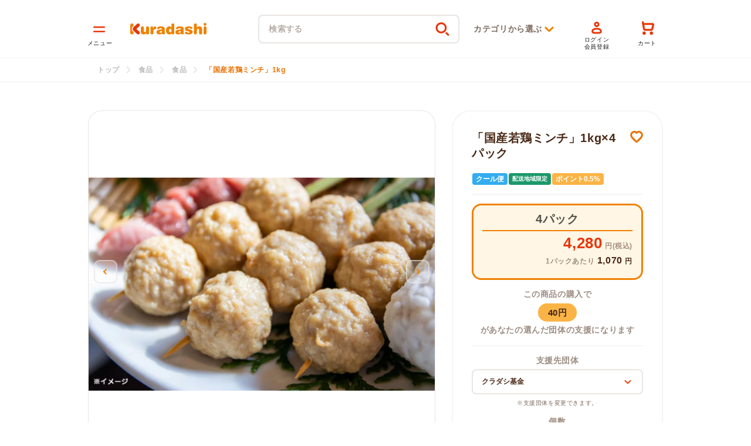

--- FILE ---
content_type: text/html; charset=utf-8
request_url: https://kuradashi.jp/products/8307345096853
body_size: 56353
content:
<!doctype html>
<html class="no-js" lang="ja">
  <head>    
      <!-- Optimize Next -->
      <script>(function(p,r,o,j,e,c,t,g){
      p['_'+t]={};g=r.createElement('script');g.src='https://www.googletagmanager.com/gtm.js?id=GTM-'+t;r[o].prepend(g);
      g=r.createElement('style');g.innerText='.'+e+t+'{visibility:hidden!important}';r[o].prepend(g);
      r[o][j].add(e+t);setTimeout(function(){if(r[o][j].contains(e+t)){r[o][j].remove(e+t);p['_'+t]=0}},c)
      })(window,document,'documentElement','classList','loading',2000,'PT9SGHXB')</script>
      <!-- End Optimize Next -->
      <!-- GTM user_properties -->
      <script>
      // ユーザープロパティを設定（初期値）
      window.userProps = {
        type: 'userProps',
        user_id: undefined,
        user_orders_count: undefined,
        user_total_spent: undefined
      };
      // ログインしている場合は値を上書き
      

      // iframeに情報を送信
      window.addEventListener('message', function(event) {
        // iframe読み込みタイミング
        if (event.data === 'iframeLoaded') {
          var iframe = document.querySelector('iframe[id^="web-pixel-sandbox-CUSTOM-156074133-LAX-"]');
          if (iframe && iframe.contentWindow) {
            iframe.contentWindow.postMessage(window.userProps, '*');
          }
        }
      }, false);
      </script>
      <!-- END GTM user_properties -->

<meta charset="utf-8">
    <meta content="IE=edge" http-equiv="X-UA-Compatible">
    <meta content="width=device-width,initial-scale=1" name="viewport">
    <meta content="" name="theme-color">
<link rel="canonical" href="https://kuradashi.jp/products/8307345096853"><link rel="apple-touch-icon" sizes="180x180" href="//kuradashi.jp/cdn/shop/t/42/assets/apple-touch-icon.png?v=142399589234378655161658810615">
    <link crossorigin href="https://cdn.shopify.com" rel="preconnect">
    <meta content="upgrade-insecure-requests" http-equiv="Content-Security-Policy"><link rel="icon" type="image/png" href="//kuradashi.jp/cdn/shop/files/favicon.webp?crop=center&height=32&v=1657132657&width=32"><link crossorigin href="https://fonts.shopifycdn.com" rel="preconnect"><title>「国産若鶏ミンチ」1kgのお得通販｜Kuradashi(クラダシ)でフードロス・食品ロス削減！</title>
    <script type="text/javascript" defer src="https://yappli.io/v1/sdk.js"></script><meta name="description" content="Kuradashiは、楽しいお買い物で、みんなトクするソーシャルグッドマーケットです。フードロス削減を目指し、フードロスになる可能性のある商品をおトクに販売。売り上げの一部は社会貢献活動の支援に充てられます。">
<meta property="og:site_name" content="Kuradashi">
<meta property="og:url" content="https://kuradashi.jp/products/8307345096853">

  <meta property="og:title" content="「国産若鶏ミンチ」1kg">

<meta property="og:type" content="product">
<meta property="og:description" content="Kuradashiは、楽しいお買い物で、みんなトクするソーシャルグッドマーケットです。フードロス削減を目指し、フードロスになる可能性のある商品をおトクに販売。売り上げの一部は社会貢献活動の支援に充てられます。"><meta property="og:image" content="http://kuradashi.jp/cdn/shop/files/main01-2024-04-18T134506.042.jpg?v=1713415557">
  <meta property="og:image:secure_url" content="https://kuradashi.jp/cdn/shop/files/main01-2024-04-18T134506.042.jpg?v=1713415557">
  <meta property="og:image:width" content="610">
  <meta property="og:image:height" content="375"><meta property="og:price:amount" content="4,280">
  <meta property="og:price:currency" content="JPY"><meta name="twitter:site" content="@kuradashi_jp"><meta name="twitter:card" content="summary_large_image">

  <meta name="twitter:title" content="「国産若鶏ミンチ」1kg">

<meta name="twitter:description" content="Kuradashiは、楽しいお買い物で、みんなトクするソーシャルグッドマーケットです。フードロス削減を目指し、フードロスになる可能性のある商品をおトクに販売。売り上げの一部は社会貢献活動の支援に充てられます。">


      <script src="https://js.sentry-cdn.com/8208c82a8977419eba106885d786726e.min.js" crossorigin="anonymous" defer></script>
      <script src="//kuradashi.jp/cdn/shop/t/42/assets/sentry.js?v=39037344558328049011751437424" defer></script>
      
<script src="https://ajax.googleapis.com/ajax/libs/jquery/3.5.1/jquery.min.js" defer></script>
    <script src="//kuradashi.jp/cdn/shop/t/42/assets/global.js?v=149602167369698546151751437411" defer></script>
    <script>
      
      

      const variant_id_premium_product = 42266242187413;
      const premium_product_selling_plan = 987791509;
      const loginLink = "/account/login";
      const registerLink = "/account/register";

      const supportGroupText = "支援先団体";
      const supportAmountText = "支援金額";
    </script>

    
    <script src="//kuradashi.jp/cdn/shop/t/42/assets/swiper-bundle.min.js?v=128225346319268959411657129364" defer></script>
    
    <script defer src="https://cdnjs.cloudflare.com/ajax/libs/slick-carousel/1.9.0/slick.min.js"></script>
    
    <script
      defer
      src="https://cdnjs.cloudflare.com/ajax/libs/remodal/1.0.5/remodal.min.js"
      type="text/javascript"
    ></script>
    <script>window.performance && window.performance.mark && window.performance.mark('shopify.content_for_header.start');</script><meta name="google-site-verification" content="ncez47_fG3tUuO_QEQG06M6dSB0IIWw-qHAOexb-alk">
<meta id="shopify-digital-wallet" name="shopify-digital-wallet" content="/59918352533/digital_wallets/dialog">
<meta name="shopify-checkout-api-token" content="c338f0079fac1f44c01bf8e049f5942b">
<link rel="alternate" type="application/json+oembed" href="https://kuradashi.jp/products/8307345096853.oembed">
<script async="async" src="/checkouts/internal/preloads.js?locale=ja-JP"></script>
<link rel="preconnect" href="https://shop.app" crossorigin="anonymous">
<script async="async" src="https://shop.app/checkouts/internal/preloads.js?locale=ja-JP&shop_id=59918352533" crossorigin="anonymous"></script>
<script id="shopify-features" type="application/json">{"accessToken":"c338f0079fac1f44c01bf8e049f5942b","betas":["rich-media-storefront-analytics"],"domain":"kuradashi.jp","predictiveSearch":false,"shopId":59918352533,"locale":"ja"}</script>
<script>var Shopify = Shopify || {};
Shopify.shop = "kuradashi-jp.myshopify.com";
Shopify.locale = "ja";
Shopify.currency = {"active":"JPY","rate":"1.0"};
Shopify.country = "JP";
Shopify.theme = {"name":"shopify-theme-kuradashi\/main","id":130735374485,"schema_name":"Dawn","schema_version":"2.4.0","theme_store_id":null,"role":"main"};
Shopify.theme.handle = "null";
Shopify.theme.style = {"id":null,"handle":null};
Shopify.cdnHost = "kuradashi.jp/cdn";
Shopify.routes = Shopify.routes || {};
Shopify.routes.root = "/";</script>
<script type="module">!function(o){(o.Shopify=o.Shopify||{}).modules=!0}(window);</script>
<script>!function(o){function n(){var o=[];function n(){o.push(Array.prototype.slice.apply(arguments))}return n.q=o,n}var t=o.Shopify=o.Shopify||{};t.loadFeatures=n(),t.autoloadFeatures=n()}(window);</script>
<script>
  window.ShopifyPay = window.ShopifyPay || {};
  window.ShopifyPay.apiHost = "shop.app\/pay";
  window.ShopifyPay.redirectState = null;
</script>
<script id="shop-js-analytics" type="application/json">{"pageType":"product"}</script>
<script defer="defer" async type="module" src="//kuradashi.jp/cdn/shopifycloud/shop-js/modules/v2/client.init-shop-cart-sync_BJFAoJgM.ja.esm.js"></script>
<script defer="defer" async type="module" src="//kuradashi.jp/cdn/shopifycloud/shop-js/modules/v2/chunk.common_BaQ0HiLN.esm.js"></script>
<script type="module">
  await import("//kuradashi.jp/cdn/shopifycloud/shop-js/modules/v2/client.init-shop-cart-sync_BJFAoJgM.ja.esm.js");
await import("//kuradashi.jp/cdn/shopifycloud/shop-js/modules/v2/chunk.common_BaQ0HiLN.esm.js");

  window.Shopify.SignInWithShop?.initShopCartSync?.({"fedCMEnabled":true,"windoidEnabled":true});

</script>
<script>
  window.Shopify = window.Shopify || {};
  if (!window.Shopify.featureAssets) window.Shopify.featureAssets = {};
  window.Shopify.featureAssets['shop-js'] = {"shop-cart-sync":["modules/v2/client.shop-cart-sync_D-TTwAz0.ja.esm.js","modules/v2/chunk.common_BaQ0HiLN.esm.js"],"init-fed-cm":["modules/v2/client.init-fed-cm_D1mkYA53.ja.esm.js","modules/v2/chunk.common_BaQ0HiLN.esm.js"],"init-shop-email-lookup-coordinator":["modules/v2/client.init-shop-email-lookup-coordinator_CWdwCyYB.ja.esm.js","modules/v2/chunk.common_BaQ0HiLN.esm.js"],"shop-cash-offers":["modules/v2/client.shop-cash-offers_BKFmn403.ja.esm.js","modules/v2/chunk.common_BaQ0HiLN.esm.js","modules/v2/chunk.modal_fs8e8m3G.esm.js"],"shop-button":["modules/v2/client.shop-button_BRsaFa8u.ja.esm.js","modules/v2/chunk.common_BaQ0HiLN.esm.js"],"init-windoid":["modules/v2/client.init-windoid_CwY42VUK.ja.esm.js","modules/v2/chunk.common_BaQ0HiLN.esm.js"],"avatar":["modules/v2/client.avatar_BTnouDA3.ja.esm.js"],"init-shop-cart-sync":["modules/v2/client.init-shop-cart-sync_BJFAoJgM.ja.esm.js","modules/v2/chunk.common_BaQ0HiLN.esm.js"],"shop-toast-manager":["modules/v2/client.shop-toast-manager_Bs6NgtWF.ja.esm.js","modules/v2/chunk.common_BaQ0HiLN.esm.js"],"pay-button":["modules/v2/client.pay-button_CJmvT5Ts.ja.esm.js","modules/v2/chunk.common_BaQ0HiLN.esm.js"],"shop-login-button":["modules/v2/client.shop-login-button_9i_TNwv6.ja.esm.js","modules/v2/chunk.common_BaQ0HiLN.esm.js","modules/v2/chunk.modal_fs8e8m3G.esm.js"],"init-customer-accounts-sign-up":["modules/v2/client.init-customer-accounts-sign-up_HZmdUoF2.ja.esm.js","modules/v2/client.shop-login-button_9i_TNwv6.ja.esm.js","modules/v2/chunk.common_BaQ0HiLN.esm.js","modules/v2/chunk.modal_fs8e8m3G.esm.js"],"init-shop-for-new-customer-accounts":["modules/v2/client.init-shop-for-new-customer-accounts_lOvvvdmA.ja.esm.js","modules/v2/client.shop-login-button_9i_TNwv6.ja.esm.js","modules/v2/chunk.common_BaQ0HiLN.esm.js","modules/v2/chunk.modal_fs8e8m3G.esm.js"],"init-customer-accounts":["modules/v2/client.init-customer-accounts_BhjJ4KFK.ja.esm.js","modules/v2/client.shop-login-button_9i_TNwv6.ja.esm.js","modules/v2/chunk.common_BaQ0HiLN.esm.js","modules/v2/chunk.modal_fs8e8m3G.esm.js"],"shop-follow-button":["modules/v2/client.shop-follow-button_COpB_dcQ.ja.esm.js","modules/v2/chunk.common_BaQ0HiLN.esm.js","modules/v2/chunk.modal_fs8e8m3G.esm.js"],"lead-capture":["modules/v2/client.lead-capture_BgaL5DMI.ja.esm.js","modules/v2/chunk.common_BaQ0HiLN.esm.js","modules/v2/chunk.modal_fs8e8m3G.esm.js"],"checkout-modal":["modules/v2/client.checkout-modal_C5d-xytk.ja.esm.js","modules/v2/chunk.common_BaQ0HiLN.esm.js","modules/v2/chunk.modal_fs8e8m3G.esm.js"],"shop-login":["modules/v2/client.shop-login_ByZqzcXh.ja.esm.js","modules/v2/chunk.common_BaQ0HiLN.esm.js","modules/v2/chunk.modal_fs8e8m3G.esm.js"],"payment-terms":["modules/v2/client.payment-terms_B3N_fC42.ja.esm.js","modules/v2/chunk.common_BaQ0HiLN.esm.js","modules/v2/chunk.modal_fs8e8m3G.esm.js"]};
</script>
<script>(function() {
  var isLoaded = false;
  function asyncLoad() {
    if (isLoaded) return;
    isLoaded = true;
    var urls = ["https:\/\/subscription-script2-pr.firebaseapp.com\/script.js?shop=kuradashi-jp.myshopify.com","https:\/\/d1jf9jg4xqwtsf.cloudfront.net\/order-status.js?shop=kuradashi-jp.myshopify.com","https:\/\/cax.channel.io\/shopify\/plugins\/788f46c4-3127-4e4d-8055-cbaf986e26a7.js?shop=kuradashi-jp.myshopify.com"];
    for (var i = 0; i < urls.length; i++) {
      var s = document.createElement('script');
      s.type = 'text/javascript';
      s.async = true;
      s.src = urls[i];
      var x = document.getElementsByTagName('script')[0];
      x.parentNode.insertBefore(s, x);
    }
  };
  if(window.attachEvent) {
    window.attachEvent('onload', asyncLoad);
  } else {
    window.addEventListener('load', asyncLoad, false);
  }
})();</script>
<script id="__st">var __st={"a":59918352533,"offset":32400,"reqid":"b65361cd-dab3-466f-8151-935210865b96-1767345271","pageurl":"kuradashi.jp\/products\/8307345096853","u":"ceab679337f6","p":"product","rtyp":"product","rid":8307345096853};</script>
<script>window.ShopifyPaypalV4VisibilityTracking = true;</script>
<script id="captcha-bootstrap">!function(){'use strict';const t='contact',e='account',n='new_comment',o=[[t,t],['blogs',n],['comments',n],[t,'customer']],c=[[e,'customer_login'],[e,'guest_login'],[e,'recover_customer_password'],[e,'create_customer']],r=t=>t.map((([t,e])=>`form[action*='/${t}']:not([data-nocaptcha='true']) input[name='form_type'][value='${e}']`)).join(','),a=t=>()=>t?[...document.querySelectorAll(t)].map((t=>t.form)):[];function s(){const t=[...o],e=r(t);return a(e)}const i='password',u='form_key',d=['recaptcha-v3-token','g-recaptcha-response','h-captcha-response',i],f=()=>{try{return window.sessionStorage}catch{return}},m='__shopify_v',_=t=>t.elements[u];function p(t,e,n=!1){try{const o=window.sessionStorage,c=JSON.parse(o.getItem(e)),{data:r}=function(t){const{data:e,action:n}=t;return t[m]||n?{data:e,action:n}:{data:t,action:n}}(c);for(const[e,n]of Object.entries(r))t.elements[e]&&(t.elements[e].value=n);n&&o.removeItem(e)}catch(o){console.error('form repopulation failed',{error:o})}}const l='form_type',E='cptcha';function T(t){t.dataset[E]=!0}const w=window,h=w.document,L='Shopify',v='ce_forms',y='captcha';let A=!1;((t,e)=>{const n=(g='f06e6c50-85a8-45c8-87d0-21a2b65856fe',I='https://cdn.shopify.com/shopifycloud/storefront-forms-hcaptcha/ce_storefront_forms_captcha_hcaptcha.v1.5.2.iife.js',D={infoText:'hCaptchaによる保護',privacyText:'プライバシー',termsText:'利用規約'},(t,e,n)=>{const o=w[L][v],c=o.bindForm;if(c)return c(t,g,e,D).then(n);var r;o.q.push([[t,g,e,D],n]),r=I,A||(h.body.append(Object.assign(h.createElement('script'),{id:'captcha-provider',async:!0,src:r})),A=!0)});var g,I,D;w[L]=w[L]||{},w[L][v]=w[L][v]||{},w[L][v].q=[],w[L][y]=w[L][y]||{},w[L][y].protect=function(t,e){n(t,void 0,e),T(t)},Object.freeze(w[L][y]),function(t,e,n,w,h,L){const[v,y,A,g]=function(t,e,n){const i=e?o:[],u=t?c:[],d=[...i,...u],f=r(d),m=r(i),_=r(d.filter((([t,e])=>n.includes(e))));return[a(f),a(m),a(_),s()]}(w,h,L),I=t=>{const e=t.target;return e instanceof HTMLFormElement?e:e&&e.form},D=t=>v().includes(t);t.addEventListener('submit',(t=>{const e=I(t);if(!e)return;const n=D(e)&&!e.dataset.hcaptchaBound&&!e.dataset.recaptchaBound,o=_(e),c=g().includes(e)&&(!o||!o.value);(n||c)&&t.preventDefault(),c&&!n&&(function(t){try{if(!f())return;!function(t){const e=f();if(!e)return;const n=_(t);if(!n)return;const o=n.value;o&&e.removeItem(o)}(t);const e=Array.from(Array(32),(()=>Math.random().toString(36)[2])).join('');!function(t,e){_(t)||t.append(Object.assign(document.createElement('input'),{type:'hidden',name:u})),t.elements[u].value=e}(t,e),function(t,e){const n=f();if(!n)return;const o=[...t.querySelectorAll(`input[type='${i}']`)].map((({name:t})=>t)),c=[...d,...o],r={};for(const[a,s]of new FormData(t).entries())c.includes(a)||(r[a]=s);n.setItem(e,JSON.stringify({[m]:1,action:t.action,data:r}))}(t,e)}catch(e){console.error('failed to persist form',e)}}(e),e.submit())}));const S=(t,e)=>{t&&!t.dataset[E]&&(n(t,e.some((e=>e===t))),T(t))};for(const o of['focusin','change'])t.addEventListener(o,(t=>{const e=I(t);D(e)&&S(e,y())}));const B=e.get('form_key'),M=e.get(l),P=B&&M;t.addEventListener('DOMContentLoaded',(()=>{const t=y();if(P)for(const e of t)e.elements[l].value===M&&p(e,B);[...new Set([...A(),...v().filter((t=>'true'===t.dataset.shopifyCaptcha))])].forEach((e=>S(e,t)))}))}(h,new URLSearchParams(w.location.search),n,t,e,['guest_login'])})(!0,!0)}();</script>
<script integrity="sha256-4kQ18oKyAcykRKYeNunJcIwy7WH5gtpwJnB7kiuLZ1E=" data-source-attribution="shopify.loadfeatures" defer="defer" src="//kuradashi.jp/cdn/shopifycloud/storefront/assets/storefront/load_feature-a0a9edcb.js" crossorigin="anonymous"></script>
<script crossorigin="anonymous" defer="defer" src="//kuradashi.jp/cdn/shopifycloud/storefront/assets/shopify_pay/storefront-65b4c6d7.js?v=20250812"></script>
<script data-source-attribution="shopify.dynamic_checkout.dynamic.init">var Shopify=Shopify||{};Shopify.PaymentButton=Shopify.PaymentButton||{isStorefrontPortableWallets:!0,init:function(){window.Shopify.PaymentButton.init=function(){};var t=document.createElement("script");t.src="https://kuradashi.jp/cdn/shopifycloud/portable-wallets/latest/portable-wallets.ja.js",t.type="module",document.head.appendChild(t)}};
</script>
<script data-source-attribution="shopify.dynamic_checkout.buyer_consent">
  function portableWalletsHideBuyerConsent(e){var t=document.getElementById("shopify-buyer-consent"),n=document.getElementById("shopify-subscription-policy-button");t&&n&&(t.classList.add("hidden"),t.setAttribute("aria-hidden","true"),n.removeEventListener("click",e))}function portableWalletsShowBuyerConsent(e){var t=document.getElementById("shopify-buyer-consent"),n=document.getElementById("shopify-subscription-policy-button");t&&n&&(t.classList.remove("hidden"),t.removeAttribute("aria-hidden"),n.addEventListener("click",e))}window.Shopify?.PaymentButton&&(window.Shopify.PaymentButton.hideBuyerConsent=portableWalletsHideBuyerConsent,window.Shopify.PaymentButton.showBuyerConsent=portableWalletsShowBuyerConsent);
</script>
<script data-source-attribution="shopify.dynamic_checkout.cart.bootstrap">document.addEventListener("DOMContentLoaded",(function(){function t(){return document.querySelector("shopify-accelerated-checkout-cart, shopify-accelerated-checkout")}if(t())Shopify.PaymentButton.init();else{new MutationObserver((function(e,n){t()&&(Shopify.PaymentButton.init(),n.disconnect())})).observe(document.body,{childList:!0,subtree:!0})}}));
</script>
<link id="shopify-accelerated-checkout-styles" rel="stylesheet" media="screen" href="https://kuradashi.jp/cdn/shopifycloud/portable-wallets/latest/accelerated-checkout-backwards-compat.css" crossorigin="anonymous">
<style id="shopify-accelerated-checkout-cart">
        #shopify-buyer-consent {
  margin-top: 1em;
  display: inline-block;
  width: 100%;
}

#shopify-buyer-consent.hidden {
  display: none;
}

#shopify-subscription-policy-button {
  background: none;
  border: none;
  padding: 0;
  text-decoration: underline;
  font-size: inherit;
  cursor: pointer;
}

#shopify-subscription-policy-button::before {
  box-shadow: none;
}

      </style>

<script>window.performance && window.performance.mark && window.performance.mark('shopify.content_for_header.end');</script>
    <script src="//kuradashi.jp/cdn/shop/t/42/assets/jquery.zip2addr.js?v=6517911524709069701654745033" defer></script>
    <script src="//kuradashi.jp/cdn/shop/t/42/assets/theme.js?v=49903524753481652201756107395" defer></script><link rel="preload" href="//kuradashi.jp/cdn/shop/t/42/assets/theme-no-font.css?v=128571338097782964721750655179" as="style">
      <link rel="preload" href="//kuradashi.jp/cdn/shop/t/42/assets/base-no-font.css?v=150667070293187193141736827313" as="style">
      <link rel="preload" href="//kuradashi.jp/cdn/shop/t/42/assets/main-no-font.css?v=53808158794847512151759982484" as="style">
      <link rel="preload" href="//kuradashi.jp/cdn/shop/t/42/assets/header-no-font.css?v=58284635614356153701713929105" as="style">
      <link rel="stylesheet" href="//kuradashi.jp/cdn/shop/t/42/assets/theme-no-font.css?v=128571338097782964721750655179">
      <link rel="stylesheet" href="//kuradashi.jp/cdn/shop/t/42/assets/base-no-font.css?v=150667070293187193141736827313"><script defer src="//kuradashi.jp/cdn/shop/t/42/assets/utm_campaign.js?v=25422151817365328131751437428"></script>

    <style>
      :root {
        --font-body-scale: 1.0;
        --font-heading-scale: 1.0;
        --color-base-text: 26, 27, 24;
        --color-base-background-1: 255, 255, 255;
        --color-base-background-2: 243, 243, 243;
        --color-base-solid-button-labels: 255, 255, 255;
        --color-base-outline-button-labels: 240, 130, 0;
        --color-base-accent-1: 226, 33, 32;
        --color-base-accent-2: 157, 87, 44;
        --payment-terms-background-color: #FFFFFF;

        --gradient-base-background-1: #FFFFFF;
        --gradient-base-background-2: #F3F3F3;
        --gradient-base-accent-1: #e22120;
        --gradient-base-accent-2: #9D572C;

        --page-width: 160rem;
        --page-width-margin: 2rem;
      }
    </style><link rel="preload" as="font" href="//kuradashi.jp/cdn/fonts/assistant/assistant_n4.9120912a469cad1cc292572851508ca49d12e768.woff2" type="font/woff2" crossorigin><link rel="preload" as="font" href="//kuradashi.jp/cdn/fonts/assistant/assistant_n4.9120912a469cad1cc292572851508ca49d12e768.woff2" type="font/woff2" crossorigin><link href="//kuradashi.jp/cdn/shop/t/42/assets/swiper-bundle.min.css?v=167852470707677401941657129366" media="print" onload="this.media='all'" rel="stylesheet">
    
    <link
      href="https://cdn.jsdelivr.net/npm/slick-carousel@1.8.1/slick/slick.min.css"
      media="print"
      onload="this.media='all'"
      rel="stylesheet"
    >
    <noscript
      ><link
        href="https://cdn.jsdelivr.net/npm/slick-carousel@1.8.1/slick/slick.min.css"
        rel="stylesheet"
        type="text/css"
    ></noscript>
    
    <link
      href="https://cdnjs.cloudflare.com/ajax/libs/remodal/1.0.5/remodal.min.css"
      media="print"
      onload="this.media='all'"
      rel="stylesheet"
    >
    <noscript>
      <link
        href="https://cdnjs.cloudflare.com/ajax/libs/remodal/1.0.5/remodal.min.css"
        rel="stylesheet"
        type="text/css"
      >
    </noscript>
    <link
      href="https://cdnjs.cloudflare.com/ajax/libs/remodal/1.0.5/remodal-default-theme.min.css"
      media="print"
      onload="this.media='all'"
      rel="stylesheet"
    >
    <noscript>
      <link
        href="https://cdnjs.cloudflare.com/ajax/libs/remodal/1.0.5/remodal-default-theme.min.css"
        rel="stylesheet"
        type="text/css"
      >
    </noscript><link rel="stylesheet" href="//kuradashi.jp/cdn/shop/t/42/assets/main-no-font.css?v=53808158794847512151759982484"><link rel="preload" href="//kuradashi.jp/cdn/shop/t/42/assets/section-main-product-no-font.css?v=105998650402557327271750655178" as="style">
        <link rel="preload" href="//kuradashi.jp/cdn/shop/t/42/assets/main-product.css?v=154459340028046892261704849593" as="style">
        <link rel="preload" href="//kuradashi.jp/cdn/shop/t/42/assets/page-brand-theme-default-no-font.css?v=118648591149694560711716172398" as="style"><link href="//kuradashi.jp/cdn/shop/files/main01-2024-04-18T134506.042.jpg?v=1713415557&width=576" as="image" rel="preload">


  <!-- BEGIN app block: shopify://apps/pagefly-page-builder/blocks/app-embed/83e179f7-59a0-4589-8c66-c0dddf959200 -->

<!-- BEGIN app snippet: pagefly-cro-ab-testing-main -->







<script>
  ;(function () {
    const url = new URL(window.location)
    const viewParam = url.searchParams.get('view')
    if (viewParam && viewParam.includes('variant-pf-')) {
      url.searchParams.set('pf_v', viewParam)
      url.searchParams.delete('view')
      window.history.replaceState({}, '', url)
    }
  })()
</script>



<script type='module'>
  
  window.PAGEFLY_CRO = window.PAGEFLY_CRO || {}

  window.PAGEFLY_CRO['data_debug'] = {
    original_template_suffix: "all_products",
    allow_ab_test: false,
    ab_test_start_time: 0,
    ab_test_end_time: 0,
    today_date_time: 1767345271000,
  }
  window.PAGEFLY_CRO['GA4'] = { enabled: false}
</script>

<!-- END app snippet -->








  <script src='https://cdn.shopify.com/extensions/019b6965-ed06-7f85-833a-9283c5c4e872/pagefly-page-builder-212/assets/pagefly-helper.js' defer='defer'></script>

  <script src='https://cdn.shopify.com/extensions/019b6965-ed06-7f85-833a-9283c5c4e872/pagefly-page-builder-212/assets/pagefly-general-helper.js' defer='defer'></script>

  <script src='https://cdn.shopify.com/extensions/019b6965-ed06-7f85-833a-9283c5c4e872/pagefly-page-builder-212/assets/pagefly-snap-slider.js' defer='defer'></script>

  <script src='https://cdn.shopify.com/extensions/019b6965-ed06-7f85-833a-9283c5c4e872/pagefly-page-builder-212/assets/pagefly-slideshow-v3.js' defer='defer'></script>

  <script src='https://cdn.shopify.com/extensions/019b6965-ed06-7f85-833a-9283c5c4e872/pagefly-page-builder-212/assets/pagefly-slideshow-v4.js' defer='defer'></script>

  <script src='https://cdn.shopify.com/extensions/019b6965-ed06-7f85-833a-9283c5c4e872/pagefly-page-builder-212/assets/pagefly-glider.js' defer='defer'></script>

  <script src='https://cdn.shopify.com/extensions/019b6965-ed06-7f85-833a-9283c5c4e872/pagefly-page-builder-212/assets/pagefly-slideshow-v1-v2.js' defer='defer'></script>

  <script src='https://cdn.shopify.com/extensions/019b6965-ed06-7f85-833a-9283c5c4e872/pagefly-page-builder-212/assets/pagefly-product-media.js' defer='defer'></script>

  <script src='https://cdn.shopify.com/extensions/019b6965-ed06-7f85-833a-9283c5c4e872/pagefly-page-builder-212/assets/pagefly-product.js' defer='defer'></script>


<script id='pagefly-helper-data' type='application/json'>
  {
    "page_optimization": {
      "assets_prefetching": false
    },
    "elements_asset_mapper": {
      "Accordion": "https://cdn.shopify.com/extensions/019b6965-ed06-7f85-833a-9283c5c4e872/pagefly-page-builder-212/assets/pagefly-accordion.js",
      "Accordion3": "https://cdn.shopify.com/extensions/019b6965-ed06-7f85-833a-9283c5c4e872/pagefly-page-builder-212/assets/pagefly-accordion3.js",
      "CountDown": "https://cdn.shopify.com/extensions/019b6965-ed06-7f85-833a-9283c5c4e872/pagefly-page-builder-212/assets/pagefly-countdown.js",
      "GMap1": "https://cdn.shopify.com/extensions/019b6965-ed06-7f85-833a-9283c5c4e872/pagefly-page-builder-212/assets/pagefly-gmap.js",
      "GMap2": "https://cdn.shopify.com/extensions/019b6965-ed06-7f85-833a-9283c5c4e872/pagefly-page-builder-212/assets/pagefly-gmap.js",
      "GMapBasicV2": "https://cdn.shopify.com/extensions/019b6965-ed06-7f85-833a-9283c5c4e872/pagefly-page-builder-212/assets/pagefly-gmap.js",
      "GMapAdvancedV2": "https://cdn.shopify.com/extensions/019b6965-ed06-7f85-833a-9283c5c4e872/pagefly-page-builder-212/assets/pagefly-gmap.js",
      "HTML.Video": "https://cdn.shopify.com/extensions/019b6965-ed06-7f85-833a-9283c5c4e872/pagefly-page-builder-212/assets/pagefly-htmlvideo.js",
      "HTML.Video2": "https://cdn.shopify.com/extensions/019b6965-ed06-7f85-833a-9283c5c4e872/pagefly-page-builder-212/assets/pagefly-htmlvideo2.js",
      "HTML.Video3": "https://cdn.shopify.com/extensions/019b6965-ed06-7f85-833a-9283c5c4e872/pagefly-page-builder-212/assets/pagefly-htmlvideo2.js",
      "BackgroundVideo": "https://cdn.shopify.com/extensions/019b6965-ed06-7f85-833a-9283c5c4e872/pagefly-page-builder-212/assets/pagefly-htmlvideo2.js",
      "Instagram": "https://cdn.shopify.com/extensions/019b6965-ed06-7f85-833a-9283c5c4e872/pagefly-page-builder-212/assets/pagefly-instagram.js",
      "Instagram2": "https://cdn.shopify.com/extensions/019b6965-ed06-7f85-833a-9283c5c4e872/pagefly-page-builder-212/assets/pagefly-instagram.js",
      "Insta3": "https://cdn.shopify.com/extensions/019b6965-ed06-7f85-833a-9283c5c4e872/pagefly-page-builder-212/assets/pagefly-instagram3.js",
      "Tabs": "https://cdn.shopify.com/extensions/019b6965-ed06-7f85-833a-9283c5c4e872/pagefly-page-builder-212/assets/pagefly-tab.js",
      "Tabs3": "https://cdn.shopify.com/extensions/019b6965-ed06-7f85-833a-9283c5c4e872/pagefly-page-builder-212/assets/pagefly-tab3.js",
      "ProductBox": "https://cdn.shopify.com/extensions/019b6965-ed06-7f85-833a-9283c5c4e872/pagefly-page-builder-212/assets/pagefly-cart.js",
      "FBPageBox2": "https://cdn.shopify.com/extensions/019b6965-ed06-7f85-833a-9283c5c4e872/pagefly-page-builder-212/assets/pagefly-facebook.js",
      "FBLikeButton2": "https://cdn.shopify.com/extensions/019b6965-ed06-7f85-833a-9283c5c4e872/pagefly-page-builder-212/assets/pagefly-facebook.js",
      "TwitterFeed2": "https://cdn.shopify.com/extensions/019b6965-ed06-7f85-833a-9283c5c4e872/pagefly-page-builder-212/assets/pagefly-twitter.js",
      "Paragraph4": "https://cdn.shopify.com/extensions/019b6965-ed06-7f85-833a-9283c5c4e872/pagefly-page-builder-212/assets/pagefly-paragraph4.js",

      "AliReviews": "https://cdn.shopify.com/extensions/019b6965-ed06-7f85-833a-9283c5c4e872/pagefly-page-builder-212/assets/pagefly-3rd-elements.js",
      "BackInStock": "https://cdn.shopify.com/extensions/019b6965-ed06-7f85-833a-9283c5c4e872/pagefly-page-builder-212/assets/pagefly-3rd-elements.js",
      "GloboBackInStock": "https://cdn.shopify.com/extensions/019b6965-ed06-7f85-833a-9283c5c4e872/pagefly-page-builder-212/assets/pagefly-3rd-elements.js",
      "GrowaveWishlist": "https://cdn.shopify.com/extensions/019b6965-ed06-7f85-833a-9283c5c4e872/pagefly-page-builder-212/assets/pagefly-3rd-elements.js",
      "InfiniteOptionsShopPad": "https://cdn.shopify.com/extensions/019b6965-ed06-7f85-833a-9283c5c4e872/pagefly-page-builder-212/assets/pagefly-3rd-elements.js",
      "InkybayProductPersonalizer": "https://cdn.shopify.com/extensions/019b6965-ed06-7f85-833a-9283c5c4e872/pagefly-page-builder-212/assets/pagefly-3rd-elements.js",
      "LimeSpot": "https://cdn.shopify.com/extensions/019b6965-ed06-7f85-833a-9283c5c4e872/pagefly-page-builder-212/assets/pagefly-3rd-elements.js",
      "Loox": "https://cdn.shopify.com/extensions/019b6965-ed06-7f85-833a-9283c5c4e872/pagefly-page-builder-212/assets/pagefly-3rd-elements.js",
      "Opinew": "https://cdn.shopify.com/extensions/019b6965-ed06-7f85-833a-9283c5c4e872/pagefly-page-builder-212/assets/pagefly-3rd-elements.js",
      "Powr": "https://cdn.shopify.com/extensions/019b6965-ed06-7f85-833a-9283c5c4e872/pagefly-page-builder-212/assets/pagefly-3rd-elements.js",
      "ProductReviews": "https://cdn.shopify.com/extensions/019b6965-ed06-7f85-833a-9283c5c4e872/pagefly-page-builder-212/assets/pagefly-3rd-elements.js",
      "PushOwl": "https://cdn.shopify.com/extensions/019b6965-ed06-7f85-833a-9283c5c4e872/pagefly-page-builder-212/assets/pagefly-3rd-elements.js",
      "ReCharge": "https://cdn.shopify.com/extensions/019b6965-ed06-7f85-833a-9283c5c4e872/pagefly-page-builder-212/assets/pagefly-3rd-elements.js",
      "Rivyo": "https://cdn.shopify.com/extensions/019b6965-ed06-7f85-833a-9283c5c4e872/pagefly-page-builder-212/assets/pagefly-3rd-elements.js",
      "TrackingMore": "https://cdn.shopify.com/extensions/019b6965-ed06-7f85-833a-9283c5c4e872/pagefly-page-builder-212/assets/pagefly-3rd-elements.js",
      "Vitals": "https://cdn.shopify.com/extensions/019b6965-ed06-7f85-833a-9283c5c4e872/pagefly-page-builder-212/assets/pagefly-3rd-elements.js",
      "Wiser": "https://cdn.shopify.com/extensions/019b6965-ed06-7f85-833a-9283c5c4e872/pagefly-page-builder-212/assets/pagefly-3rd-elements.js"
    },
    "custom_elements_mapper": {
      "pf-click-action-element": "https://cdn.shopify.com/extensions/019b6965-ed06-7f85-833a-9283c5c4e872/pagefly-page-builder-212/assets/pagefly-click-action-element.js",
      "pf-dialog-element": "https://cdn.shopify.com/extensions/019b6965-ed06-7f85-833a-9283c5c4e872/pagefly-page-builder-212/assets/pagefly-dialog-element.js"
    }
  }
</script>


<!-- END app block --><!-- BEGIN app block: shopify://apps/anygift/blocks/app-embed/3155ad86-5ab9-4640-9764-ae5500262016 --><script async src="https://d1jf9jg4xqwtsf.cloudfront.net/online-store.js"></script>


<!-- END app block --><link href="https://monorail-edge.shopifysvc.com" rel="dns-prefetch">
<script>(function(){if ("sendBeacon" in navigator && "performance" in window) {try {var session_token_from_headers = performance.getEntriesByType('navigation')[0].serverTiming.find(x => x.name == '_s').description;} catch {var session_token_from_headers = undefined;}var session_cookie_matches = document.cookie.match(/_shopify_s=([^;]*)/);var session_token_from_cookie = session_cookie_matches && session_cookie_matches.length === 2 ? session_cookie_matches[1] : "";var session_token = session_token_from_headers || session_token_from_cookie || "";function handle_abandonment_event(e) {var entries = performance.getEntries().filter(function(entry) {return /monorail-edge.shopifysvc.com/.test(entry.name);});if (!window.abandonment_tracked && entries.length === 0) {window.abandonment_tracked = true;var currentMs = Date.now();var navigation_start = performance.timing.navigationStart;var payload = {shop_id: 59918352533,url: window.location.href,navigation_start,duration: currentMs - navigation_start,session_token,page_type: "product"};window.navigator.sendBeacon("https://monorail-edge.shopifysvc.com/v1/produce", JSON.stringify({schema_id: "online_store_buyer_site_abandonment/1.1",payload: payload,metadata: {event_created_at_ms: currentMs,event_sent_at_ms: currentMs}}));}}window.addEventListener('pagehide', handle_abandonment_event);}}());</script>
<script id="web-pixels-manager-setup">(function e(e,d,r,n,o){if(void 0===o&&(o={}),!Boolean(null===(a=null===(i=window.Shopify)||void 0===i?void 0:i.analytics)||void 0===a?void 0:a.replayQueue)){var i,a;window.Shopify=window.Shopify||{};var t=window.Shopify;t.analytics=t.analytics||{};var s=t.analytics;s.replayQueue=[],s.publish=function(e,d,r){return s.replayQueue.push([e,d,r]),!0};try{self.performance.mark("wpm:start")}catch(e){}var l=function(){var e={modern:/Edge?\/(1{2}[4-9]|1[2-9]\d|[2-9]\d{2}|\d{4,})\.\d+(\.\d+|)|Firefox\/(1{2}[4-9]|1[2-9]\d|[2-9]\d{2}|\d{4,})\.\d+(\.\d+|)|Chrom(ium|e)\/(9{2}|\d{3,})\.\d+(\.\d+|)|(Maci|X1{2}).+ Version\/(15\.\d+|(1[6-9]|[2-9]\d|\d{3,})\.\d+)([,.]\d+|)( \(\w+\)|)( Mobile\/\w+|) Safari\/|Chrome.+OPR\/(9{2}|\d{3,})\.\d+\.\d+|(CPU[ +]OS|iPhone[ +]OS|CPU[ +]iPhone|CPU IPhone OS|CPU iPad OS)[ +]+(15[._]\d+|(1[6-9]|[2-9]\d|\d{3,})[._]\d+)([._]\d+|)|Android:?[ /-](13[3-9]|1[4-9]\d|[2-9]\d{2}|\d{4,})(\.\d+|)(\.\d+|)|Android.+Firefox\/(13[5-9]|1[4-9]\d|[2-9]\d{2}|\d{4,})\.\d+(\.\d+|)|Android.+Chrom(ium|e)\/(13[3-9]|1[4-9]\d|[2-9]\d{2}|\d{4,})\.\d+(\.\d+|)|SamsungBrowser\/([2-9]\d|\d{3,})\.\d+/,legacy:/Edge?\/(1[6-9]|[2-9]\d|\d{3,})\.\d+(\.\d+|)|Firefox\/(5[4-9]|[6-9]\d|\d{3,})\.\d+(\.\d+|)|Chrom(ium|e)\/(5[1-9]|[6-9]\d|\d{3,})\.\d+(\.\d+|)([\d.]+$|.*Safari\/(?![\d.]+ Edge\/[\d.]+$))|(Maci|X1{2}).+ Version\/(10\.\d+|(1[1-9]|[2-9]\d|\d{3,})\.\d+)([,.]\d+|)( \(\w+\)|)( Mobile\/\w+|) Safari\/|Chrome.+OPR\/(3[89]|[4-9]\d|\d{3,})\.\d+\.\d+|(CPU[ +]OS|iPhone[ +]OS|CPU[ +]iPhone|CPU IPhone OS|CPU iPad OS)[ +]+(10[._]\d+|(1[1-9]|[2-9]\d|\d{3,})[._]\d+)([._]\d+|)|Android:?[ /-](13[3-9]|1[4-9]\d|[2-9]\d{2}|\d{4,})(\.\d+|)(\.\d+|)|Mobile Safari.+OPR\/([89]\d|\d{3,})\.\d+\.\d+|Android.+Firefox\/(13[5-9]|1[4-9]\d|[2-9]\d{2}|\d{4,})\.\d+(\.\d+|)|Android.+Chrom(ium|e)\/(13[3-9]|1[4-9]\d|[2-9]\d{2}|\d{4,})\.\d+(\.\d+|)|Android.+(UC? ?Browser|UCWEB|U3)[ /]?(15\.([5-9]|\d{2,})|(1[6-9]|[2-9]\d|\d{3,})\.\d+)\.\d+|SamsungBrowser\/(5\.\d+|([6-9]|\d{2,})\.\d+)|Android.+MQ{2}Browser\/(14(\.(9|\d{2,})|)|(1[5-9]|[2-9]\d|\d{3,})(\.\d+|))(\.\d+|)|K[Aa][Ii]OS\/(3\.\d+|([4-9]|\d{2,})\.\d+)(\.\d+|)/},d=e.modern,r=e.legacy,n=navigator.userAgent;return n.match(d)?"modern":n.match(r)?"legacy":"unknown"}(),u="modern"===l?"modern":"legacy",c=(null!=n?n:{modern:"",legacy:""})[u],f=function(e){return[e.baseUrl,"/wpm","/b",e.hashVersion,"modern"===e.buildTarget?"m":"l",".js"].join("")}({baseUrl:d,hashVersion:r,buildTarget:u}),m=function(e){var d=e.version,r=e.bundleTarget,n=e.surface,o=e.pageUrl,i=e.monorailEndpoint;return{emit:function(e){var a=e.status,t=e.errorMsg,s=(new Date).getTime(),l=JSON.stringify({metadata:{event_sent_at_ms:s},events:[{schema_id:"web_pixels_manager_load/3.1",payload:{version:d,bundle_target:r,page_url:o,status:a,surface:n,error_msg:t},metadata:{event_created_at_ms:s}}]});if(!i)return console&&console.warn&&console.warn("[Web Pixels Manager] No Monorail endpoint provided, skipping logging."),!1;try{return self.navigator.sendBeacon.bind(self.navigator)(i,l)}catch(e){}var u=new XMLHttpRequest;try{return u.open("POST",i,!0),u.setRequestHeader("Content-Type","text/plain"),u.send(l),!0}catch(e){return console&&console.warn&&console.warn("[Web Pixels Manager] Got an unhandled error while logging to Monorail."),!1}}}}({version:r,bundleTarget:l,surface:e.surface,pageUrl:self.location.href,monorailEndpoint:e.monorailEndpoint});try{o.browserTarget=l,function(e){var d=e.src,r=e.async,n=void 0===r||r,o=e.onload,i=e.onerror,a=e.sri,t=e.scriptDataAttributes,s=void 0===t?{}:t,l=document.createElement("script"),u=document.querySelector("head"),c=document.querySelector("body");if(l.async=n,l.src=d,a&&(l.integrity=a,l.crossOrigin="anonymous"),s)for(var f in s)if(Object.prototype.hasOwnProperty.call(s,f))try{l.dataset[f]=s[f]}catch(e){}if(o&&l.addEventListener("load",o),i&&l.addEventListener("error",i),u)u.appendChild(l);else{if(!c)throw new Error("Did not find a head or body element to append the script");c.appendChild(l)}}({src:f,async:!0,onload:function(){if(!function(){var e,d;return Boolean(null===(d=null===(e=window.Shopify)||void 0===e?void 0:e.analytics)||void 0===d?void 0:d.initialized)}()){var d=window.webPixelsManager.init(e)||void 0;if(d){var r=window.Shopify.analytics;r.replayQueue.forEach((function(e){var r=e[0],n=e[1],o=e[2];d.publishCustomEvent(r,n,o)})),r.replayQueue=[],r.publish=d.publishCustomEvent,r.visitor=d.visitor,r.initialized=!0}}},onerror:function(){return m.emit({status:"failed",errorMsg:"".concat(f," has failed to load")})},sri:function(e){var d=/^sha384-[A-Za-z0-9+/=]+$/;return"string"==typeof e&&d.test(e)}(c)?c:"",scriptDataAttributes:o}),m.emit({status:"loading"})}catch(e){m.emit({status:"failed",errorMsg:(null==e?void 0:e.message)||"Unknown error"})}}})({shopId: 59918352533,storefrontBaseUrl: "https://kuradashi.jp",extensionsBaseUrl: "https://extensions.shopifycdn.com/cdn/shopifycloud/web-pixels-manager",monorailEndpoint: "https://monorail-edge.shopifysvc.com/unstable/produce_batch",surface: "storefront-renderer",enabledBetaFlags: ["2dca8a86","a0d5f9d2"],webPixelsConfigList: [{"id":"1745354901","configuration":"{\"focusDuration\":\"3\"}","eventPayloadVersion":"v1","runtimeContext":"STRICT","scriptVersion":"5267644d2647fc677b620ee257b1625c","type":"APP","apiClientId":1743893,"privacyPurposes":["ANALYTICS","SALE_OF_DATA"],"dataSharingAdjustments":{"protectedCustomerApprovalScopes":["read_customer_personal_data"]}},{"id":"944668821","configuration":"{\"tagID\":\"2613742023052\"}","eventPayloadVersion":"v1","runtimeContext":"STRICT","scriptVersion":"18031546ee651571ed29edbe71a3550b","type":"APP","apiClientId":3009811,"privacyPurposes":["ANALYTICS","MARKETING","SALE_OF_DATA"],"dataSharingAdjustments":{"protectedCustomerApprovalScopes":["read_customer_address","read_customer_email","read_customer_name","read_customer_personal_data","read_customer_phone"]}},{"id":"930873493","configuration":"{\"pixelCode\":\"CV55PMBC77UELFQFL2TG\"}","eventPayloadVersion":"v1","runtimeContext":"STRICT","scriptVersion":"22e92c2ad45662f435e4801458fb78cc","type":"APP","apiClientId":4383523,"privacyPurposes":["ANALYTICS","MARKETING","SALE_OF_DATA"],"dataSharingAdjustments":{"protectedCustomerApprovalScopes":["read_customer_address","read_customer_email","read_customer_name","read_customer_personal_data","read_customer_phone"]}},{"id":"636813461","configuration":"{\"config\":\"{\\\"google_tag_ids\\\":[\\\"G-LGWXNVDRZF\\\",\\\"AW-656842660\\\",\\\"GT-NCL63HR\\\"],\\\"target_country\\\":\\\"JP\\\",\\\"gtag_events\\\":[{\\\"type\\\":\\\"begin_checkout\\\",\\\"action_label\\\":[\\\"G-LGWXNVDRZF\\\",\\\"AW-656842660\\\/B9BxCN_lst0aEKS_mrkC\\\"]},{\\\"type\\\":\\\"search\\\",\\\"action_label\\\":[\\\"G-LGWXNVDRZF\\\",\\\"AW-656842660\\\/GbaACOvlst0aEKS_mrkC\\\"]},{\\\"type\\\":\\\"view_item\\\",\\\"action_label\\\":[\\\"G-LGWXNVDRZF\\\",\\\"AW-656842660\\\/ajsLCOjlst0aEKS_mrkC\\\",\\\"MC-6EZ08M616J\\\"]},{\\\"type\\\":\\\"purchase\\\",\\\"action_label\\\":[\\\"G-LGWXNVDRZF\\\",\\\"AW-656842660\\\/rg0cCNzlst0aEKS_mrkC\\\",\\\"MC-6EZ08M616J\\\",\\\"AW-656842660\\\/XaDUCLrkmNcBEKS_mrkC\\\",\\\"AW-656842660\\\/zvNXCIi0-dgBEKS_mrkC\\\"]},{\\\"type\\\":\\\"page_view\\\",\\\"action_label\\\":[\\\"G-LGWXNVDRZF\\\",\\\"AW-656842660\\\/DH3fCOXlst0aEKS_mrkC\\\",\\\"MC-6EZ08M616J\\\"]},{\\\"type\\\":\\\"add_payment_info\\\",\\\"action_label\\\":[\\\"G-LGWXNVDRZF\\\",\\\"AW-656842660\\\/l5QCCO7lst0aEKS_mrkC\\\"]},{\\\"type\\\":\\\"add_to_cart\\\",\\\"action_label\\\":[\\\"G-LGWXNVDRZF\\\",\\\"AW-656842660\\\/Fly6COLlst0aEKS_mrkC\\\"]}],\\\"enable_monitoring_mode\\\":false}\"}","eventPayloadVersion":"v1","runtimeContext":"OPEN","scriptVersion":"b2a88bafab3e21179ed38636efcd8a93","type":"APP","apiClientId":1780363,"privacyPurposes":[],"dataSharingAdjustments":{"protectedCustomerApprovalScopes":["read_customer_address","read_customer_email","read_customer_name","read_customer_personal_data","read_customer_phone"]}},{"id":"236683413","configuration":"{\"pixel_id\":\"233704734499484\",\"pixel_type\":\"facebook_pixel\",\"metaapp_system_user_token\":\"-\"}","eventPayloadVersion":"v1","runtimeContext":"OPEN","scriptVersion":"ca16bc87fe92b6042fbaa3acc2fbdaa6","type":"APP","apiClientId":2329312,"privacyPurposes":["ANALYTICS","MARKETING","SALE_OF_DATA"],"dataSharingAdjustments":{"protectedCustomerApprovalScopes":["read_customer_address","read_customer_email","read_customer_name","read_customer_personal_data","read_customer_phone"]}},{"id":"3735701","configuration":"{\"shop\":\"kuradashi-jp.myshopify.com\",\"enabled\":\"true\",\"hmacKey\":\"30aefdfb5abaeede23f6e1375db2c4e4\"}","eventPayloadVersion":"v1","runtimeContext":"STRICT","scriptVersion":"728114a5167fec3ce2fdbc41bef2eeb1","type":"APP","apiClientId":4653451,"privacyPurposes":["ANALYTICS","MARKETING","SALE_OF_DATA"],"dataSharingAdjustments":{"protectedCustomerApprovalScopes":["read_customer_address","read_customer_email","read_customer_name","read_customer_personal_data","read_customer_phone"]}},{"id":"151552149","eventPayloadVersion":"1","runtimeContext":"LAX","scriptVersion":"2","type":"CUSTOM","privacyPurposes":["ANALYTICS","MARKETING","SALE_OF_DATA"],"name":"ad-leap"},{"id":"156074133","eventPayloadVersion":"1","runtimeContext":"LAX","scriptVersion":"114","type":"CUSTOM","privacyPurposes":["ANALYTICS","MARKETING","SALE_OF_DATA"],"name":"GTM"},{"id":"156106901","eventPayloadVersion":"1","runtimeContext":"LAX","scriptVersion":"2","type":"CUSTOM","privacyPurposes":["ANALYTICS","MARKETING","SALE_OF_DATA"],"name":"a8"},{"id":"156139669","eventPayloadVersion":"1","runtimeContext":"LAX","scriptVersion":"2","type":"CUSTOM","privacyPurposes":["ANALYTICS","MARKETING","SALE_OF_DATA"],"name":"Yappli"},{"id":"156172437","eventPayloadVersion":"1","runtimeContext":"LAX","scriptVersion":"1","type":"CUSTOM","privacyPurposes":["ANALYTICS","MARKETING","SALE_OF_DATA"],"name":"ascTrack"},{"id":"156205205","eventPayloadVersion":"1","runtimeContext":"LAX","scriptVersion":"6","type":"CUSTOM","privacyPurposes":["ANALYTICS","MARKETING","SALE_OF_DATA"],"name":"Yahoo"},{"id":"shopify-app-pixel","configuration":"{}","eventPayloadVersion":"v1","runtimeContext":"STRICT","scriptVersion":"0450","apiClientId":"shopify-pixel","type":"APP","privacyPurposes":["ANALYTICS","MARKETING"]},{"id":"shopify-custom-pixel","eventPayloadVersion":"v1","runtimeContext":"LAX","scriptVersion":"0450","apiClientId":"shopify-pixel","type":"CUSTOM","privacyPurposes":["ANALYTICS","MARKETING"]}],isMerchantRequest: false,initData: {"shop":{"name":"Kuradashi","paymentSettings":{"currencyCode":"JPY"},"myshopifyDomain":"kuradashi-jp.myshopify.com","countryCode":"JP","storefrontUrl":"https:\/\/kuradashi.jp"},"customer":null,"cart":null,"checkout":null,"productVariants":[{"price":{"amount":4280.0,"currencyCode":"JPY"},"product":{"title":"「国産若鶏ミンチ」1kg","vendor":"株式会社MEAT PLUS","id":"8307345096853","untranslatedTitle":"「国産若鶏ミンチ」1kg","url":"\/products\/8307345096853","type":"食品"},"id":"44645270093973","image":{"src":"\/\/kuradashi.jp\/cdn\/shop\/files\/main01-2024-04-18T134506.042.jpg?v=1713415557"},"sku":"D1976MEAT-bc266_1","title":"4パック \/ -（賞味期限） \/ -（管理開始）","untranslatedTitle":"4パック \/ -（賞味期限） \/ -（管理開始）"}],"purchasingCompany":null},},"https://kuradashi.jp/cdn","da62cc92w68dfea28pcf9825a4m392e00d0",{"modern":"","legacy":""},{"shopId":"59918352533","storefrontBaseUrl":"https:\/\/kuradashi.jp","extensionBaseUrl":"https:\/\/extensions.shopifycdn.com\/cdn\/shopifycloud\/web-pixels-manager","surface":"storefront-renderer","enabledBetaFlags":"[\"2dca8a86\", \"a0d5f9d2\"]","isMerchantRequest":"false","hashVersion":"da62cc92w68dfea28pcf9825a4m392e00d0","publish":"custom","events":"[[\"page_viewed\",{}],[\"product_viewed\",{\"productVariant\":{\"price\":{\"amount\":4280.0,\"currencyCode\":\"JPY\"},\"product\":{\"title\":\"「国産若鶏ミンチ」1kg\",\"vendor\":\"株式会社MEAT PLUS\",\"id\":\"8307345096853\",\"untranslatedTitle\":\"「国産若鶏ミンチ」1kg\",\"url\":\"\/products\/8307345096853\",\"type\":\"食品\"},\"id\":\"44645270093973\",\"image\":{\"src\":\"\/\/kuradashi.jp\/cdn\/shop\/files\/main01-2024-04-18T134506.042.jpg?v=1713415557\"},\"sku\":\"D1976MEAT-bc266_1\",\"title\":\"4パック \/ -（賞味期限） \/ -（管理開始）\",\"untranslatedTitle\":\"4パック \/ -（賞味期限） \/ -（管理開始）\"}}]]"});</script><script>
  window.ShopifyAnalytics = window.ShopifyAnalytics || {};
  window.ShopifyAnalytics.meta = window.ShopifyAnalytics.meta || {};
  window.ShopifyAnalytics.meta.currency = 'JPY';
  var meta = {"product":{"id":8307345096853,"gid":"gid:\/\/shopify\/Product\/8307345096853","vendor":"株式会社MEAT PLUS","type":"食品","handle":"8307345096853","variants":[{"id":44645270093973,"price":428000,"name":"「国産若鶏ミンチ」1kg - 4パック \/ -（賞味期限） \/ -（管理開始）","public_title":"4パック \/ -（賞味期限） \/ -（管理開始）","sku":"D1976MEAT-bc266_1"}],"remote":false},"page":{"pageType":"product","resourceType":"product","resourceId":8307345096853,"requestId":"b65361cd-dab3-466f-8151-935210865b96-1767345271"}};
  for (var attr in meta) {
    window.ShopifyAnalytics.meta[attr] = meta[attr];
  }
</script>
<script class="analytics">
  (function () {
    var customDocumentWrite = function(content) {
      var jquery = null;

      if (window.jQuery) {
        jquery = window.jQuery;
      } else if (window.Checkout && window.Checkout.$) {
        jquery = window.Checkout.$;
      }

      if (jquery) {
        jquery('body').append(content);
      }
    };

    var hasLoggedConversion = function(token) {
      if (token) {
        return document.cookie.indexOf('loggedConversion=' + token) !== -1;
      }
      return false;
    }

    var setCookieIfConversion = function(token) {
      if (token) {
        var twoMonthsFromNow = new Date(Date.now());
        twoMonthsFromNow.setMonth(twoMonthsFromNow.getMonth() + 2);

        document.cookie = 'loggedConversion=' + token + '; expires=' + twoMonthsFromNow;
      }
    }

    var trekkie = window.ShopifyAnalytics.lib = window.trekkie = window.trekkie || [];
    if (trekkie.integrations) {
      return;
    }
    trekkie.methods = [
      'identify',
      'page',
      'ready',
      'track',
      'trackForm',
      'trackLink'
    ];
    trekkie.factory = function(method) {
      return function() {
        var args = Array.prototype.slice.call(arguments);
        args.unshift(method);
        trekkie.push(args);
        return trekkie;
      };
    };
    for (var i = 0; i < trekkie.methods.length; i++) {
      var key = trekkie.methods[i];
      trekkie[key] = trekkie.factory(key);
    }
    trekkie.load = function(config) {
      trekkie.config = config || {};
      trekkie.config.initialDocumentCookie = document.cookie;
      var first = document.getElementsByTagName('script')[0];
      var script = document.createElement('script');
      script.type = 'text/javascript';
      script.onerror = function(e) {
        var scriptFallback = document.createElement('script');
        scriptFallback.type = 'text/javascript';
        scriptFallback.onerror = function(error) {
                var Monorail = {
      produce: function produce(monorailDomain, schemaId, payload) {
        var currentMs = new Date().getTime();
        var event = {
          schema_id: schemaId,
          payload: payload,
          metadata: {
            event_created_at_ms: currentMs,
            event_sent_at_ms: currentMs
          }
        };
        return Monorail.sendRequest("https://" + monorailDomain + "/v1/produce", JSON.stringify(event));
      },
      sendRequest: function sendRequest(endpointUrl, payload) {
        // Try the sendBeacon API
        if (window && window.navigator && typeof window.navigator.sendBeacon === 'function' && typeof window.Blob === 'function' && !Monorail.isIos12()) {
          var blobData = new window.Blob([payload], {
            type: 'text/plain'
          });

          if (window.navigator.sendBeacon(endpointUrl, blobData)) {
            return true;
          } // sendBeacon was not successful

        } // XHR beacon

        var xhr = new XMLHttpRequest();

        try {
          xhr.open('POST', endpointUrl);
          xhr.setRequestHeader('Content-Type', 'text/plain');
          xhr.send(payload);
        } catch (e) {
          console.log(e);
        }

        return false;
      },
      isIos12: function isIos12() {
        return window.navigator.userAgent.lastIndexOf('iPhone; CPU iPhone OS 12_') !== -1 || window.navigator.userAgent.lastIndexOf('iPad; CPU OS 12_') !== -1;
      }
    };
    Monorail.produce('monorail-edge.shopifysvc.com',
      'trekkie_storefront_load_errors/1.1',
      {shop_id: 59918352533,
      theme_id: 130735374485,
      app_name: "storefront",
      context_url: window.location.href,
      source_url: "//kuradashi.jp/cdn/s/trekkie.storefront.8f32c7f0b513e73f3235c26245676203e1209161.min.js"});

        };
        scriptFallback.async = true;
        scriptFallback.src = '//kuradashi.jp/cdn/s/trekkie.storefront.8f32c7f0b513e73f3235c26245676203e1209161.min.js';
        first.parentNode.insertBefore(scriptFallback, first);
      };
      script.async = true;
      script.src = '//kuradashi.jp/cdn/s/trekkie.storefront.8f32c7f0b513e73f3235c26245676203e1209161.min.js';
      first.parentNode.insertBefore(script, first);
    };
    trekkie.load(
      {"Trekkie":{"appName":"storefront","development":false,"defaultAttributes":{"shopId":59918352533,"isMerchantRequest":null,"themeId":130735374485,"themeCityHash":"18438282726810429880","contentLanguage":"ja","currency":"JPY"},"isServerSideCookieWritingEnabled":true,"monorailRegion":"shop_domain","enabledBetaFlags":["65f19447"]},"Session Attribution":{},"S2S":{"facebookCapiEnabled":true,"source":"trekkie-storefront-renderer","apiClientId":580111}}
    );

    var loaded = false;
    trekkie.ready(function() {
      if (loaded) return;
      loaded = true;

      window.ShopifyAnalytics.lib = window.trekkie;

      var originalDocumentWrite = document.write;
      document.write = customDocumentWrite;
      try { window.ShopifyAnalytics.merchantGoogleAnalytics.call(this); } catch(error) {};
      document.write = originalDocumentWrite;

      window.ShopifyAnalytics.lib.page(null,{"pageType":"product","resourceType":"product","resourceId":8307345096853,"requestId":"b65361cd-dab3-466f-8151-935210865b96-1767345271","shopifyEmitted":true});

      var match = window.location.pathname.match(/checkouts\/(.+)\/(thank_you|post_purchase)/)
      var token = match? match[1]: undefined;
      if (!hasLoggedConversion(token)) {
        setCookieIfConversion(token);
        window.ShopifyAnalytics.lib.track("Viewed Product",{"currency":"JPY","variantId":44645270093973,"productId":8307345096853,"productGid":"gid:\/\/shopify\/Product\/8307345096853","name":"「国産若鶏ミンチ」1kg - 4パック \/ -（賞味期限） \/ -（管理開始）","price":"4280","sku":"D1976MEAT-bc266_1","brand":"株式会社MEAT PLUS","variant":"4パック \/ -（賞味期限） \/ -（管理開始）","category":"食品","nonInteraction":true,"remote":false},undefined,undefined,{"shopifyEmitted":true});
      window.ShopifyAnalytics.lib.track("monorail:\/\/trekkie_storefront_viewed_product\/1.1",{"currency":"JPY","variantId":44645270093973,"productId":8307345096853,"productGid":"gid:\/\/shopify\/Product\/8307345096853","name":"「国産若鶏ミンチ」1kg - 4パック \/ -（賞味期限） \/ -（管理開始）","price":"4280","sku":"D1976MEAT-bc266_1","brand":"株式会社MEAT PLUS","variant":"4パック \/ -（賞味期限） \/ -（管理開始）","category":"食品","nonInteraction":true,"remote":false,"referer":"https:\/\/kuradashi.jp\/products\/8307345096853"});
      }
    });


        var eventsListenerScript = document.createElement('script');
        eventsListenerScript.async = true;
        eventsListenerScript.src = "//kuradashi.jp/cdn/shopifycloud/storefront/assets/shop_events_listener-3da45d37.js";
        document.getElementsByTagName('head')[0].appendChild(eventsListenerScript);

})();</script>
<script
  defer
  src="https://kuradashi.jp/cdn/shopifycloud/perf-kit/shopify-perf-kit-2.1.2.min.js"
  data-application="storefront-renderer"
  data-shop-id="59918352533"
  data-render-region="gcp-us-east1"
  data-page-type="product"
  data-theme-instance-id="130735374485"
  data-theme-name="Dawn"
  data-theme-version="2.4.0"
  data-monorail-region="shop_domain"
  data-resource-timing-sampling-rate="10"
  data-shs="true"
  data-shs-beacon="true"
  data-shs-export-with-fetch="true"
  data-shs-logs-sample-rate="1"
  data-shs-beacon-endpoint="https://kuradashi.jp/api/collect"
></script>
</head>
  <body id='body' class='gradient'><noscript
      ><iframe
        src="https://www.googletagmanager.com/ns.html?id=GTM-5P83V64"
        height="0"
        width="0"
        style="display:none;visibility:hidden"
      ></iframe
    ></noscript><a class="skip-to-content-link button visually-hidden" href="#MainContent">
      コンテンツに進む
    </a><div id="shopify-section-header" class="shopify-section shopify-section-header-sticky">
  <link rel="stylesheet" href="//kuradashi.jp/cdn/shop/t/42/assets/header-no-font.css?v=58284635614356153701713929105">

<script src="//kuradashi.jp/cdn/shop/t/42/assets/details-disclosure.js?v=94749524070037501901751437406" defer></script>
<script src="//kuradashi.jp/cdn/shop/t/42/assets/details-modal.js?v=16903120235407555531751437407" defer></script>
<script src="//kuradashi.jp/cdn/shop/t/42/assets/redirect-page.js?v=44529610595410425371751437421" defer></script>

<svg xmlns="http://www.w3.org/2000/svg" class="hidden">
  <symbol id="icon-search" viewbox="0 0 18 19" fill="none">
    <path fill-rule="evenodd" clip-rule="evenodd" d="M11.03 11.68A5.784 5.784 0 112.85 3.5a5.784 5.784 0 018.18 8.18zm.26 1.12a6.78 6.78 0 11.72-.7l5.4 5.4a.5.5 0 11-.71.7l-5.41-5.4z" fill="currentColor"/>
  </symbol>

  <symbol id="icon-close" class="icon icon-close" fill="none" viewBox="0 0 18 17">
    <path d="M.865 15.978a.5.5 0 00.707.707l7.433-7.431 7.579 7.282a.501.501 0 00.846-.37.5.5 0 00-.153-.351L9.712 8.546l7.417-7.416a.5.5 0 10-.707-.708L8.991 7.853 1.413.573a.5.5 0 10-.693.72l7.563 7.268-7.418 7.417z" fill="currentColor"/>
  </symbol>
</svg>
<sticky-header class="header-wrapper color-background-1 gradient header-wrapper--border-bottom">
  
  <header class="header header--middle-left page-width header--has-menu">
    
    
<header-drawer class="sp header-drawer">
        <details class="menu-drawer-container">
          <summary class="summary-hamburger header__icon header__icon--menu header__icon--summary link link--text focus-inset" aria-label="メニュー">
            <svg
  class="icon icon-hamburger"
  width="24"
  height="12"
  viewBox="0 0 24 12"
  fill="none"
  xmlns="http://www.w3.org/2000/svg"
>
  <path d="M24 1.5C24 0.671573 23.3284 0 22.5 0H1.5C0.671573 0 0 0.671573 0 1.5V1.5C0 2.32843 0.671573 3 1.5 3H22.5C23.3284 3 24 2.32843 24 1.5V1.5Z" fill="#E6370A"/>
  <path d="M24 10.5C24 9.67157 23.3284 9 22.5 9H1.5C0.671573 9 0 9.67157 0 10.5V10.5C0 11.3284 0.671573 12 1.5 12H22.5C23.3284 12 24 11.3284 24 10.5V10.5Z" fill="#E6370A"/>
</svg>

          </summary>
        </details>
        <p class="header-icon-text menu">メニュー</p>
      </header-drawer>
      <header-drawer class="pc pc-modal">
        <details class="menu-drawer-container">
          <summary class="header__icon header__icon--menu header__icon--summary link link--text focus-inset" aria-label="メニュー">
            <a id="headerMenu">
            <span  class="menu-open-trigger">
              <svg
  class="icon icon-hamburger"
  width="24"
  height="12"
  viewBox="0 0 24 12"
  fill="none"
  xmlns="http://www.w3.org/2000/svg"
>
  <path d="M24 1.5C24 0.671573 23.3284 0 22.5 0H1.5C0.671573 0 0 0.671573 0 1.5V1.5C0 2.32843 0.671573 3 1.5 3H22.5C23.3284 3 24 2.32843 24 1.5V1.5Z" fill="#E6370A"/>
  <path d="M24 10.5C24 9.67157 23.3284 9 22.5 9H1.5C0.671573 9 0 9.67157 0 10.5V10.5C0 11.3284 0.671573 12 1.5 12H22.5C23.3284 12 24 11.3284 24 10.5V10.5Z" fill="#E6370A"/>
</svg>

              <svg class="icon icon-close" fill="none" height="24" viewbox="0 0 24 24" width="24" xmlns="http://www.w3.org/2000/svg">
  <path clip-rule="evenodd" d="M20.8377 5.28234C21.4235 4.69655 21.4235 3.74681 20.8377 3.16102C20.2519 2.57523 19.3022 2.57523 18.7164 3.16102L11.9989 9.87856L5.28136 3.16107C4.69558 2.57528 3.74583 2.57528 3.16004 3.16107C2.57426 3.74685 2.57426 4.6966 3.16004 5.28239L9.87753 11.9999L3.16004 18.7174C2.57426 19.3032 2.57426 20.2529 3.16004 20.8387C3.74583 21.4245 4.69558 21.4245 5.28136 20.8387L11.9989 14.1212L18.7164 20.8387C19.3022 21.4245 20.2519 21.4245 20.8377 20.8387C21.4235 20.253 21.4235 19.3032 20.8377 18.7174L14.1202 11.9999L20.8377 5.28234Z" fill-rule="evenodd" fill="#E6370A"/>
</svg> 
            </span>
            <span class="header__icon-menu">
              <p class="header-icon-text menu">メニュー</p>
            </span>
          </a>
          </summary>
        </details>
        <div class="remodal" id="modalMenu">
          <button data-remodal-action="close" class="remodal-close"></button>
          
            <div class="login-banner-block d-flex">
    <a class="about contents" href="/pages/about">
      <span class="icon">
        <svg width="55" height="38" viewBox="0 0 55 38" fill="none" xmlns="http://www.w3.org/2000/svg">
<path d="M25.6677 19.8847L25.8885 19.7076L26.0802 19.5013L26.2768 19.2951L26.4709 19.0913L26.6965 18.9117L26.8664 18.6836L27.0386 18.4531L27.2036 18.2226L27.4147 18.0285L27.5749 17.7932L27.752 17.5699L27.9073 17.3297L28.0505 17.0846L28.2397 16.8663L28.3149 16.5824L28.4508 16.3349L28.6037 16.0922L28.6668 15.8132L28.7735 15.5511L28.8609 15.2794L28.9118 14.9979L28.9021 14.7116L28.8245 14.4374L28.7808 14.156L28.6668 13.8963L28.5988 13.6221L28.4872 13.3601L28.3562 13.1102L28.1742 12.8894L27.9995 12.671L27.8297 12.4405L27.553 12.3531L27.3153 12.193L27.0314 12.1881L26.7523 12.1323L26.4733 12.1833L26.1943 12.2294L25.9346 12.3556L25.6701 12.472L25.4057 12.5861L25.1533 12.7316L24.9447 12.9355L24.7238 13.1223L24.503 13.3067L24.3162 13.5251L24.093 13.7119L23.8843 13.9133L23.7363 14.1681L23.5179 14.3598L23.3359 14.5782" fill="#313232"/>
<path d="M3.48984 19.9309L3.31513 19.7077L3.11131 19.5111L2.91478 19.3073L2.72309 19.0986L2.56537 18.8584L2.35913 18.6619L2.16016 18.4581L1.96119 18.2518L1.81803 18.0043L1.6312 17.7884L1.47106 17.5554L1.29878 17.3273L1.12893 17.0993L1.01974 16.8324L0.813498 16.6237L0.687325 16.3665L0.6024 16.0923L0.459241 15.8399L0.396155 15.5585L0.359758 15.277L0.3452 14.9956L0.342773 14.7141L0.359758 14.4302L0.468947 14.1681L0.522328 13.8915L0.648502 13.6392L0.760117 13.382L0.886291 13.1321L1.00519 12.8724L1.18231 12.6541L1.42496 12.5036L1.61664 12.2901L1.90053 12.2416L2.16744 12.1421L2.4489 12.1858L2.72794 12.1979L2.99727 12.2683L3.28116 12.3265L3.54079 12.4551L3.7713 12.6274L3.99696 12.8045L4.24688 12.9477L4.46768 13.1321L4.67635 13.3335L4.90201 13.5106L5.08642 13.7362L5.27083 13.9595L5.50619 14.1342L5.65663 14.3841L5.82648 14.6098" fill="#313232"/>
<path d="M4.74201 26.7979L4.74443 27.0793L4.80267 27.3559L4.72017 27.6301L4.73473 27.9092L4.74929 28.1882L4.71289 28.4672L4.76142 28.7438L4.8148 29.018L4.92156 29.2776L5.04288 29.5276L5.1642 29.7799L5.38501 29.957L5.58883 30.1439L5.76353 30.3647L5.99889 30.5248L6.26094 30.634L6.51814 30.7505L6.78505 30.8403L7.05924 30.9082L7.31644 31.0344L7.59547 31.0829L7.87209 31.1266L8.1487 31.1897L8.43016 31.2018L8.71163 31.2406L8.98824 31.1411L9.27698 31.1703L9.53661 31.0514L9.81807 31.0028L10.0583 30.85L10.2888 30.6898L10.5047 30.5078L10.6431 30.2628L10.8153 30.0395" fill="#231815"/>
<path d="M24.4879 26.8076L24.4491 27.0794L24.4443 27.3536L24.4467 27.6326L24.437 27.9116L24.4831 28.1882L24.4418 28.4649L24.471 28.7488L24.3496 29.0084L24.289 29.2801L24.1895 29.5422L24.0002 29.7509L23.8377 29.9765L23.6314 30.1634L23.4228 30.3478L23.1898 30.4982L22.9253 30.6001L22.6924 30.7675L22.4303 30.8791L22.1416 30.9058L21.8698 30.9786L21.6054 31.0684L21.3288 31.1242L21.0521 31.1776L20.7731 31.2261L20.4916 31.1824L20.2102 31.1849L19.9287 31.1533L19.6618 31.0636L19.3973 30.9738L19.1644 30.8161L18.8854 30.7239L18.7301 30.4788L18.5165 30.2895L18.4268 30.0202" fill="#231815"/>
<path d="M25.3373 15.9614L25.2621 15.6896L25.1966 15.4179L25.1141 15.1461L25 14.8889L24.8738 14.6341L24.8302 14.3478L24.6482 14.1197L24.5147 13.8722L24.4055 13.6102L24.2672 13.3651L24.1216 13.1249L23.9906 12.875L23.8378 12.6372L23.6728 12.4091L23.4665 12.2126L23.3331 11.9554L23.1244 11.7637L22.9497 11.5404L22.7629 11.3294L22.5518 11.1425L22.3115 10.9872L22.1053 10.798L21.9063 10.5966L21.6758 10.4364L21.4647 10.2472L21.2027 10.1307L20.9891 9.94144L20.7562 9.78372L20.5184 9.63329L20.2515 9.5338L20.021 9.36881L19.7759 9.22565L19.5284 9.08977L19.2518 9.01698L18.9946 8.90051L18.7374 8.78647L18.4657 8.7161L18.2133 8.58265L17.9391 8.50743L17.6601 8.46133L17.3956 8.36184L17.1239 8.27935L16.84 8.26236L16.5658 8.20898L16.294 8.13134L16.0126 8.10222L15.736 8.0367L15.4569 8.00516L15.173 8.03913L14.8964 7.97362L14.6149 8.01001L14.6222 7.97119L14.5931 7.99788L14.5907 8.00516L14.5858 7.9809L14.3068 7.98332L14.0253 7.99788L13.7487 8.06339L13.4673 8.08523L13.1858 8.08766L12.9189 8.18229L12.6398 8.23082L12.3535 8.22597L12.0745 8.27207L11.81 8.3764L11.531 8.42008L11.2641 8.51956L11.0069 8.63603L10.7327 8.70397L10.4633 8.78647L10.2159 8.92477L9.93924 8.99757L9.69418 9.13345L9.42727 9.23293L9.19919 9.4052L8.92743 9.49255L8.69206 9.64785L8.43244 9.76431L8.20921 9.93902L7.99811 10.1258L7.76032 10.2787L7.53709 10.4486L7.28717 10.5869L7.06637 10.764L6.86497 10.9605L6.67814 11.1716L6.44763 11.3391L6.2608 11.5502L6.09337 11.7807L5.86044 11.9505L5.71485 12.198L5.54743 12.4261L5.35089 12.6275L5.21258 12.875L5.05001 13.1055L4.91656 13.3554L4.79767 13.6102L4.64966 13.8528L4.51135 14.0979L4.37547 14.3454L4.32937 14.6317L4.20319 14.8865L4.09643 15.1461L3.99695 15.4106L3.93386 15.6896L3.88776 15.9687L3.79556 16.2404L3.71791 16.517L3.62813 16.7912L3.61843 17.0824L3.54806 17.359L3.48012 17.638L3.40005 17.9122L3.3491 18.1961L3.26902 18.4703L3.19138 18.7469L3.17682 19.0357L3.12587 19.3171L3.0555 19.5937L2.98271 19.8728L2.93661 20.1567L2.91719 20.4405L2.88322 20.7244L2.8347 21.0059L2.808 21.2898L2.72551 21.5688L2.69639 21.8576V22.1463L2.63816 22.4278L2.63573 22.7165L2.59205 22.998V23.2867L2.51198 23.5658L2.5508 23.8545L2.51198 24.1384L2.52654 24.4247L2.49742 24.7086L2.53139 24.9925L2.47559 25.2788L2.51198 25.5627L2.5411 25.8466L2.54838 26.1305L2.52411 26.4168L2.56051 26.7007L2.63816 26.9773L2.68668 27.2564L2.74007 27.533L2.81286 27.8071L2.84683 28.0935L2.973 28.3482L3.09917 28.6079L3.2205 28.8748L3.37821 29.1198L3.59174 29.3188L3.80041 29.5202L4.05761 29.6561L4.32694 29.7604L4.60841 29.8332L4.89958 29.8526L5.18832 29.8356L5.47464 29.8089L5.76095 29.7968L6.04727 29.7531L6.33601 29.775L6.62476 29.7871L6.90865 29.8308L7.20225 29.8017L7.48856 29.8599L7.7676 29.9521L8.00296 30.1219L8.2359 30.2869L8.43729 30.4883L8.60471 30.7188L8.78427 30.9445L8.95897 31.1702L9.15551 31.3788L9.36661 31.5729L9.56072 31.7865L9.82763 31.9029L10.063 32.0704L10.3347 32.165L10.6089 32.2475L10.871 32.3712L11.1549 32.4173L11.4315 32.5023L11.713 32.5581L12.0041 32.5556L12.2856 32.626L12.5743 32.6406L12.8606 32.6624L13.147 32.6867L13.4309 32.7473L13.7196 32.7303L14.0108 32.7158L14.2971 32.7789L14.5858 32.7546L14.5955 32.7837L14.6004 32.7352L14.6149 32.7546V32.7401L14.9037 32.7595L15.19 32.7352L15.4763 32.7206L15.7651 32.7012L16.0562 32.7425L16.345 32.7303L16.6313 32.6867L16.9176 32.6551L17.1991 32.5969L17.4878 32.5726L17.7669 32.4926L18.041 32.4052L18.3177 32.33L18.5918 32.2499L18.8782 32.1893L19.1232 32.0364L19.3707 31.8908L19.6255 31.7622L19.8366 31.5657L20.0331 31.3594L20.2442 31.1653L20.4189 30.9348L20.5839 30.7019L20.7659 30.4811L20.9527 30.2603L21.1954 30.1098L21.4526 29.9861L21.7268 29.9011L22.001 29.8041H22.2921L22.5784 29.7774L22.8672 29.775L23.1559 29.7628L23.4447 29.7701L23.7334 29.7798L24.0197 29.8114L24.3085 29.8235L24.6021 29.8478L24.8811 29.7556L25.1577 29.6731L25.4125 29.5275L25.626 29.3285L25.8056 29.1004L25.9439 28.8481L26.104 28.6079L26.2448 28.3555L26.3515 28.091L26.4073 27.8096L26.4631 27.5305L26.5214 27.2539L26.5699 26.9725L26.6257 26.6934L26.6548 26.4095L26.667 26.1256L26.6573 25.8393L26.7179 25.5554L26.7034 25.2691L26.6985 24.9852L26.7349 24.7013L26.6888 24.4174L26.6839 24.1336L26.6524 23.8497L26.6427 23.5658L26.6524 23.2795L26.5942 22.998L26.5553 22.7141L26.5092 22.4326L26.4947 22.1463L26.4631 21.8624L26.4826 21.5737L26.4025 21.2946L26.4073 21.0059L26.3248 20.7317L26.2593 20.4551L26.2132 20.1712L26.1817 19.8898L26.1574 19.601L26.0822 19.3244L26.0288 19.0429L25.99 18.7615L25.9463 18.4776L25.8832 18.1985L25.8007 17.9244L25.7522 17.6405L25.6867 17.3614L25.6042 17.0872L25.5532 16.8033L25.4562 16.5316L25.3907 16.2501L25.3373 15.9614Z" fill="#313232"/>
<path d="M20.9531 35.7587L20.8318 35.4991L20.594 35.3316L20.3416 35.1885L20.0602 35.1157L19.7811 35.0453L19.4997 34.9725L19.2158 34.9288L18.9416 34.8221L18.6504 34.8099L18.3593 34.7857L18.0705 34.7736L17.7915 34.6741L17.4955 34.7153L17.2067 34.6886L16.918 34.6547L16.6292 34.6158L16.338 34.6013L16.0493 34.5819L15.7557 34.5843L15.467 34.6158L15.1782 34.5625L15.1685 34.5794L15.1855 34.5891L15.1928 34.5988L15.1758 34.56L14.8895 34.5552L14.5983 34.5843L14.312 34.6037L14.0232 34.5916L13.7345 34.6183L13.4433 34.628L13.1546 34.6571L12.8683 34.6935L12.5723 34.6668L12.2932 34.7784L12.0045 34.8002L11.7157 34.8221L11.4294 34.873L11.1407 34.9143L10.8568 34.9725L10.5705 35.021L10.2866 35.0866L10.0269 35.22L9.75275 35.3195L9.5271 35.5015L9.4082 35.7635L9.44703 36.0498L9.59018 36.307L9.8304 36.4769L10.0682 36.6346L10.323 36.7753L10.6069 36.8312L10.8738 36.9403L11.1576 36.9889L11.4343 37.0738L11.7206 37.1078L12.002 37.1709L12.2956 37.1684L12.582 37.2024L12.8658 37.2606L13.1546 37.2849L13.4433 37.2703L13.7297 37.3067L14.0184 37.2849L14.3096 37.28L14.5983 37.3164L14.8895 37.3407L15.1782 37.2849L15.1661 37.3261V37.3164L15.1758 37.2897L15.1782 37.2752L15.467 37.3116L15.7581 37.2946L16.0469 37.314L16.3356 37.3067L16.6244 37.2655L16.9131 37.2922L17.197 37.2048L17.4882 37.2339L17.7721 37.1854L18.0608 37.1587L18.352 37.1684L18.6359 37.1175L18.9198 37.0665L19.1988 36.9889L19.4778 36.9306L19.7641 36.8676L20.0238 36.7365L20.2737 36.6006L20.5503 36.5036L20.7784 36.3143L20.907 36.0474L20.9531 35.7587Z" fill="#231815"/>
<path d="M11.007 12.9067L10.7426 12.9043L10.4902 12.9819L10.2427 13.0717L10.0122 13.2076L9.84478 13.4138L9.68221 13.6274L9.57302 13.8724L9.54148 14.1393L9.44199 14.3917L9.46626 14.6634L9.37891 14.9231L9.39589 15.1924L9.41045 15.4714L9.42743 15.7529L9.56331 16.0028L9.64339 16.2697L9.8011 16.5027L9.97823 16.721L10.2354 16.8424L10.4732 16.9758L10.7304 17.0826L11.007 17.102L11.2885 17.0971L11.5336 16.9516L11.798 16.8666L12.0164 16.6968L12.1984 16.4881L12.3901 16.2794L12.4483 16.0004L12.5818 15.7505L12.6279 15.4739L12.6376 15.1924L12.6133 14.9255L12.5818 14.6586L12.526 14.399L12.5308 14.1248L12.3925 13.887L12.2833 13.6492L12.1838 13.3993L11.9825 13.227L11.7883 13.0402L11.536 12.9431L11.2715 12.9091L11.007 12.9067Z" fill="white"/>
<path d="M11.0263 15.8205L10.6939 15.6724L10.4852 15.3376L10.4609 14.9372L10.4779 14.532L10.6745 14.1802L11.0263 13.9473L11.3781 14.1778L11.5577 14.5369L11.5941 14.9372L11.5625 15.3352L11.3466 15.6652L11.0263 15.8205Z" fill="#231815"/>
<path d="M18.1936 12.7463L17.9315 12.773L17.667 12.8046L17.4268 12.9113L17.2303 13.086L17.0556 13.2777L16.8639 13.467L16.8056 13.7315L16.7304 13.9838L16.6746 14.2434L16.5824 14.4982L16.6188 14.77L16.5897 15.0369L16.5654 15.3183L16.6115 15.5974L16.7329 15.8522L16.8809 16.0851L16.9755 16.3544L17.2036 16.5194L17.3904 16.7305L17.6622 16.8106L17.9169 16.9125L18.1936 16.9271L18.475 16.9489L18.7371 16.8397L18.9773 16.7014L19.2175 16.5558L19.3922 16.3399L19.5184 16.0899L19.6979 15.8667L19.7537 15.5925L19.8023 15.3159L19.8265 15.0369L19.7634 14.77L19.7804 14.5006L19.7149 14.241L19.7028 13.9717L19.5863 13.729L19.499 13.4791L19.3582 13.251L19.1665 13.0715L18.9457 12.9332L18.708 12.8288L18.4629 12.7075L18.1936 12.7463Z" fill="white"/>
<path d="M18.1959 15.7966L17.8392 15.5903L17.6402 15.2336L17.5771 14.8284L17.6038 14.4111L17.7931 14.0229L18.1959 13.9282L18.5574 14.0617L18.6957 14.4402L18.834 14.8284L18.7346 15.2288L18.5453 15.583L18.1959 15.7966Z" fill="#231815"/>
<path d="M34.4903 12.2596C33.7075 12.9773 33.0806 13.8594 32.6513 14.8473C32.222 15.8352 32 16.9064 32 17.99C32 19.0736 32.222 20.1448 32.6513 21.1327C33.0806 22.1207 33.7075 23.0027 34.4903 23.7204L46.024 34.2767C48.6074 36.6447 51.4909 36.562 53.596 34.0919C55.7012 31.6218 55.4292 28.6412 52.8458 26.2732L43.8111 18.007L52.8458 9.7409C55.4292 7.36803 55.7012 4.39222 53.596 1.92211C51.4909 -0.548007 48.5934 -0.654971 46.024 1.70331L34.4903 12.2596Z" fill="#E6370A"/>
<path d="M32.6786 25.9781C31.5568 24.978 30.6585 23.7486 30.0431 22.3714C29.4278 20.9943 29.1096 19.5009 29.1096 17.9903C29.1096 16.4796 29.4278 14.9863 30.0431 13.6091C30.6585 12.232 31.5568 11.0026 32.6786 10.0024L35 7.92711V5.983C35 2.26976 32.8954 0 29.5 0C26.1046 0 24 2.26976 24 5.983V30.017C24 33.7351 26.1046 36 29.5 36C32.8954 36 35 33.7351 35 30.017V28.0729L32.6786 25.9781Z" fill="#F08200"/>
</svg>

      </span>
        <span class="contents__label">Kuradashiって？</span>
    </a>
    <a class="login contents" href="/account/login">
      <span class="icon">
        <svg width="42" height="50" viewBox="0 0 42 50" fill="none" xmlns="http://www.w3.org/2000/svg">
<rect y="6" width="28" height="38" rx="1" fill="#FDF1D8"/>
<path d="M33.8117 28.5736L33.7047 28.3724L33.6411 28.1538L33.5571 27.9393L33.5723 27.7088L33.5725 27.4839L33.5558 27.2565L33.614 27.0395L33.6903 26.8273L33.7571 26.6067L33.9175 26.4422L34.067 26.2749L34.23 26.1227L34.4011 25.9689L34.6172 25.893L34.8013 25.7775L35.0116 25.7234L35.226 25.6975L35.4351 25.6333L35.6502 25.6773L35.8701 25.6742L36.0722 25.7594L36.2607 25.8661L36.4417 25.9864L36.5829 26.1541L36.7435 26.2999L36.8687 26.4769L36.9612 26.6742L37.0831 26.8562L37.1641 27.0601L37.2283 27.2693L37.2692 27.4857L37.2432 27.7056L37.2332 27.9239L37.1548 28.1297L37.0967 28.3391L36.9832 28.5239L36.8976 28.7278L36.762 28.9008L36.5778 29.024L36.4444 29.2035L36.2342 29.279L36.0371 29.356L35.8379 29.4481L35.6183 29.4358L35.4061 29.4681L35.19 29.4567L34.9741 29.4376L34.7685 29.3729L34.5573 29.3221L34.3654 29.2203L34.1927 29.0906L34.063 28.9163L33.9121 28.7634L33.8117 28.5736Z" fill="#FFF3C2"/>
<path d="M25.2447 30.6133L25.4505 30.5327L25.6566 30.4581L25.8662 30.3921L26.0645 30.296L26.2715 30.2254L26.4655 30.1165L26.6602 30.0193L26.8479 29.9048L27.0558 29.8307L27.2387 29.7052L27.4498 29.6338L27.6503 29.544L27.8353 29.425L28.0416 29.3426L28.2147 29.2028L28.417 29.1136L28.6228 29.033L28.7959 28.8933L28.9947 28.7953L29.1723 28.6607L29.3847 28.5916L29.5747 28.4758L29.7395 28.3241L29.9374 28.222L30.1172 28.0938L30.2943 27.9609L30.4923 27.8589L30.6534 27.7062L30.8318 27.5757L30.9835 27.4147L31.1753 27.2994L31.3311 27.1375L31.5092 27.0011L31.6815 26.8573L31.8355 26.6949L32.0149 26.5608L32.165 26.3916L32.3195 26.2275L32.5028 26.1002L32.6609 25.9371L32.8688 25.8415L33.0437 25.7023L33.2268 25.5691L33.4501 25.5242L33.6626 25.4474L33.8853 25.4702L34.0953 25.5401L34.2973 25.633L34.4545 25.7914L34.615 25.9449L34.7428 26.1265L34.8825 26.2997L34.9846 26.4976L35.1228 26.6762L35.2208 26.875L35.2989 27.0898L35.4546 27.2614L35.4967 27.4879L35.6184 27.6775L35.7305 27.8743L35.8101 28.0837L35.8897 28.2931L35.9848 28.495L36.0928 28.6926L36.1108 28.9223L36.2237 29.1232L36.2449 29.3479L36.2565 29.5721L36.1898 29.7849L36.1127 29.993L35.9686 30.1618L35.7874 30.2955L35.5926 30.4004L35.414 30.5386L35.1969 30.589L34.9961 30.6729L34.7886 30.7452L34.5813 30.8099L34.3709 30.8718L34.1739 30.9702L33.9579 31.0093L33.744 31.0625L33.5405 31.1417L33.3245 31.1808L33.1112 31.2244L32.9072 31.3055L32.6994 31.372L32.4788 31.3923L32.2769 31.4875L32.0609 31.5266L31.8582 31.6099L31.6363 31.628L31.4327 31.715L31.2083 31.713L31.0008 31.7854L30.7917 31.8495L30.5694 31.8617L30.3628 31.9382L30.1434 31.9608L29.9342 32.0327L29.7257 32.1087L29.5059 32.1332L29.2946 32.1909L29.079 32.2359L28.8587 32.2622L28.6469 32.3218L28.4271 32.3462L28.2154 32.4058L27.9989 32.4467L27.7775 32.4552L27.5648 32.5184L27.3488 32.5575L27.1291 32.5742L26.9148 32.6215L26.6948 32.6323L26.4846 32.7078L26.2631 32.695L26.045 32.7277L25.8304 32.7904L25.6094 32.7758L25.3903 32.8121L25.1714 32.7825L24.9541 32.7902L24.7367 32.7843L24.5082 32.7541L24.4354 32.5485L24.3547 32.3504L24.2474 32.1646L24.1782 31.96L24.0755 31.7715L23.9981 31.5685L23.8938 31.3642L24.097 31.25L24.2864 31.1437L24.4935 31.0654L24.6688 30.9321L24.8534 30.8148L25.0667 30.7421L25.2447 30.6133Z" fill="#E7380D"/>
<path d="M13.5434 23.1721L13.7153 23.0224L13.8926 22.8818L14.0305 22.6997L14.2111 22.5542L14.3419 22.3625L14.4106 22.1424L14.4959 21.9326L14.5424 21.7085L14.5162 21.4805L14.5428 21.2511L14.5002 21.0264L14.4221 20.8116L14.3013 20.6184L14.2173 20.4039L14.0632 20.2482L13.9316 20.0734L13.7831 19.9114L13.5807 19.8204L13.4043 19.6898L13.1854 19.6602L12.9782 19.6085L12.764 19.5977L12.5505 19.6277L12.3348 19.6513L12.1374 19.7439L11.9415 19.831L11.7381 19.9102L11.5659 20.0463L11.3915 20.176L11.2426 20.3339L11.1197 20.5103L10.986 20.6839L10.913 20.8911L10.8247 21.0904L10.7992 21.3085L10.7642 21.526L10.8069 21.7429L10.8382 21.9587L10.8499 22.1829L10.9841 22.3623L11.0537 22.5729L11.1912 22.7396L11.3746 22.8586L11.5157 23.0263L11.7071 23.1299L11.8938 23.2362L12.096 23.3136L12.2982 23.391L12.5137 23.4042L12.7275 23.4169L12.9413 23.4005L13.1609 23.3838L13.3526 23.2761L13.5434 23.1721Z" fill="#FFF3C2"/>
<path d="M19.9109 29.2173L19.7771 29.0438L19.653 28.8632L19.5385 28.6755L19.4001 28.5046L19.2874 28.3174L19.1444 28.1492L19.0124 27.9762L18.8671 27.8093L18.7618 27.6163L18.6114 27.4539L18.514 27.2533L18.4018 27.0642L18.2661 26.8902L18.1659 26.6928L18.0142 26.528L17.9153 26.3329L17.8288 26.1274L17.6845 25.9569L17.5884 25.7586L17.4583 25.5784L17.3984 25.3607L17.2958 25.1645L17.1589 24.9883L17.0811 24.7794L16.9803 24.5837L16.8801 24.3862L16.8215 24.1708L16.7121 23.9787L16.6356 23.772L16.5289 23.5767L16.4908 23.3571L16.4007 23.1508L16.3462 22.9345L16.2817 22.7195L16.1957 22.5123L16.1435 22.2947L16.0452 22.09L15.9505 21.8863L15.8937 21.6714L15.7839 21.4733L15.7391 21.2499L15.6237 21.0581L15.4873 20.88L15.388 20.6789L15.2035 20.55L15.0216 20.4257L14.8045 20.3675L14.5825 20.3856L14.3592 20.4013L14.1495 20.475L13.9371 20.5441L13.74 20.6503L13.5332 20.7345L13.3533 20.8705L13.1562 20.9766L12.9507 21.0708L12.7969 21.2468L12.5794 21.3203L12.4098 21.4687L12.2339 21.6116L12.042 21.7269L11.8542 21.8492L11.6806 21.9907L11.5243 22.1543L11.3199 22.2585L11.1994 22.455L11.0459 22.6155L10.9364 22.8072L10.8394 23.01L10.8475 23.2331L10.887 23.4473L10.9556 23.6615L11.0467 23.8643L11.1979 24.0308L11.2954 24.2314L11.4416 24.3947L11.5856 24.5593L11.7295 24.7239L11.8717 24.888L12.0488 25.0227L12.1803 25.1975L12.3261 25.3626L12.4918 25.5039L12.6302 25.6748L12.7737 25.8412L12.9445 25.978L13.1069 26.1243L13.2351 26.3041L13.4211 26.4276L13.5674 26.5909L13.7455 26.722L13.8779 26.9009L14.0602 27.0234L14.1797 27.2144L14.3545 27.3505L14.523 27.4887L14.6559 27.6658L14.8345 27.7951L14.977 27.9651L15.1551 28.0962L15.3388 28.221L15.4846 28.3861L15.6571 28.5234L15.8196 28.6697L15.9722 28.8308L16.1476 28.9651L16.3007 29.1244L16.477 29.255L16.6441 29.3986L16.7916 29.5642L16.9758 29.6872L17.1461 29.8259L17.302 29.982L17.4793 30.109L17.638 30.262L17.838 30.3622L17.9851 30.5295L18.1665 30.6557L18.367 30.754L18.5256 30.907L18.7206 31.0116L18.8861 31.1607L19.0802 31.2611L19.2823 31.3463L19.4809 31.3937L19.6618 31.2832L19.8378 31.1617L19.9965 31.0181L20.1827 30.909L20.3463 30.7687L20.5278 30.6486L20.6821 30.5213L20.5774 30.3478L20.4665 30.1611L20.3836 29.9566L20.2457 29.784L20.1216 29.6034L20.0443 29.3926L19.9109 29.2173Z" fill="#E7380D"/>
<path d="M13.1517 37.5339L12.9755 37.6631L12.7776 37.7652L12.6142 37.9191L12.4255 38.0372L12.2515 38.1729L12.0455 38.2689L11.8794 38.4183L11.7076 38.5603L11.5229 38.6853L11.34 38.8107L11.1882 38.9794L10.9869 39.0864L10.812 39.2257L10.6504 39.3801L10.4768 39.5217L10.3107 39.671L10.1777 39.8564L10.0153 40.0068L9.84908 40.1639L9.73811 40.361L9.59664 40.5344L9.49604 40.7362L9.44511 40.9552L9.39696 41.1711L9.37546 41.396L9.48295 41.5954L9.57716 41.801L9.75348 41.9316L9.87075 42.1162L10.0554 42.2374L10.1643 42.4314L10.3439 42.557L10.5 42.7055L10.6384 42.8763L10.824 42.9939L10.9583 43.1656L11.1444 43.2814L11.3204 43.4061L11.4755 43.5582L11.6527 43.6852L11.8282 43.8117L11.9768 43.9736L12.1759 44.0696L12.3393 44.2123L12.5218 44.3271L12.7066 44.4406L12.8779 44.5757L13.0777 44.6622L13.2699 44.7621L13.459 44.8671L13.6607 44.9463L13.8551 45.0527L14.0775 45.0406L14.2921 45.0787L14.4993 45.0218L14.6557 44.8795L14.8069 44.7203L14.9204 44.5355L15.0868 44.3921L15.2196 44.2221L15.3362 44.0401L15.4435 43.8498L15.5937 43.6942L15.7197 43.5205L15.8507 43.3501L15.983 43.182L16.0978 42.9995L16.2382 42.8374L16.3395 42.6474L16.4691 42.4747L16.5817 42.2936L16.7293 42.1334L16.8373 41.9472L16.9423 41.7582L17.1073 41.6124L17.2037 41.4191L17.332 41.2441L17.4419 41.0584L17.5679 40.8847L17.6978 40.6966L17.5162 40.5568L17.325 40.4454L17.1474 40.3125L16.9544 40.2007L16.7808 40.067L16.5878 39.9552L16.3999 39.8389L16.2459 39.6755L16.0459 39.5754L15.8771 39.4313L15.6897 39.3132L15.5171 39.1758L15.3329 39.0528L15.1455 38.9347L14.9696 38.8023L14.7734 38.6954L14.6171 38.5334L14.4302 38.4135L14.2362 38.3053L14.0739 38.1513L13.8799 38.0431L13.7093 37.8985L13.5256 37.7736L13.3308 37.6614L13.1517 37.5339Z" fill="#FFF3C2"/>
<path d="M26.7918 41.177L26.8842 41.3821L26.9492 41.5953L27.075 41.7842L27.1602 41.9873L27.2646 42.1839L27.3204 42.4024L27.4352 42.5961L27.5378 42.7922L27.6174 43.0016L27.6939 43.2082L27.8146 43.4015L27.8559 43.6238L27.9291 43.8354L28.0133 44.0421L28.0737 44.258L28.1323 44.4734L28.2242 44.6803L28.2582 44.9007L28.274 45.124L28.3321 45.3412L28.3224 45.5655L28.3214 45.7862L28.3154 46.0114L28.2342 46.2204L28.0883 46.3887L27.9499 46.5649L27.7349 46.6294L27.5458 46.7416L27.3283 46.7648L27.1335 46.8696L26.9114 46.8663L26.7096 46.9538L26.5003 47.0043L26.2829 47.0197L26.0789 47.1008L25.859 47.1039L25.6547 47.1791L25.4444 47.2332L25.2283 47.2509L25.0163 47.2969L24.8003 47.3359L24.5812 47.3218L24.3697 47.3873L24.1531 47.3855L23.9369 47.4109L23.7213 47.4268L23.5036 47.4073L23.2874 47.4327L23.0676 47.4281L22.8528 47.3977L22.6383 47.3732L22.435 47.2857L22.2117 47.2724L22.0358 47.14L21.8834 46.9925L21.7904 46.797L21.7781 46.5824L21.7203 46.3711L21.7322 46.1532L21.7004 45.9392L21.6539 45.729L21.5939 45.519L21.5921 45.3014L21.5621 45.0879L21.5397 44.8745L21.5234 44.6607L21.4887 44.4498L21.486 44.2358L21.4377 44.0251L21.4255 43.8105L21.3954 43.5969L21.4068 43.3809L21.3732 43.1664L21.3367 42.955L21.3776 42.7372L21.3335 42.5257L21.3294 42.3094L21.303 42.0968L21.2971 41.88L21.2874 41.6777L21.501 41.669L21.7188 41.6305L21.9393 41.6178L22.1589 41.5797L22.3789 41.5689L22.5981 41.5326L22.8162 41.4999L23.0415 41.5273L23.2572 41.4746L23.4798 41.4761L23.6993 41.4457L23.9197 41.4408L24.1395 41.4163L24.3589 41.386L24.579 41.3751L24.7982 41.3311L25.0209 41.3539L25.2417 41.3259L25.4604 41.2837L25.6832 41.2988L25.9019 41.2566L26.125 41.2562L26.3461 41.2341L26.5675 41.1964L26.7918 41.177Z" fill="#FFF3C2"/>
<path d="M28.3783 40.7684L28.357 40.5514L28.3174 40.3372L28.3061 40.119L28.236 39.9102L28.2047 39.6944L28.1674 39.4789L28.1343 39.2626L28.0847 39.0496L28.0716 38.8309L28.0466 38.6129L27.987 38.4011L27.958 38.1839L27.9262 37.9699L27.8707 37.7573L27.8371 37.5427L27.7793 37.3315L27.742 37.116L27.6948 36.9017L27.6516 36.6865L27.669 36.4624L27.6035 36.251L27.5744 36.0338L27.5094 35.8206L27.5045 35.6002L27.4618 35.3833L27.4146 35.169L27.3719 34.952L27.3346 34.7365L27.265 34.526L27.2424 34.3066L27.2402 34.0831L27.1565 33.8745L27.1521 33.6523L27.1012 33.4371L27.0316 33.2265L26.9925 33.0105L26.9553 32.795L26.8939 32.5828L26.8735 32.3621L26.8609 32.1416L26.7849 31.9332L26.7258 31.7196L26.7314 31.4962L26.6841 31.2819L26.6063 31.073L26.5841 30.8518L26.5432 30.6354L26.5101 30.4191L26.4592 30.2038L26.4178 29.9891L26.3555 29.7805L26.3205 29.5637L26.2627 29.3524L26.205 29.1411L26.1964 28.9197L26.1487 28.7073L26.0666 28.5069L25.9566 28.2952L25.8897 28.0601L25.6666 28.0391L25.4564 27.977L25.2496 27.9022L25.0467 27.8129L24.8273 27.7851L24.6163 27.7189L24.4047 27.6622L24.1891 27.62L23.9823 27.5452L23.7649 27.5102L23.5548 27.4403L23.3395 27.3903L23.1357 27.297L22.9221 27.2475L22.7012 27.2329L22.4882 27.1739L22.2814 27.0991L22.0722 27.0333L21.8625 26.9694L21.6455 26.9326L21.4258 26.8989L21.229 26.7938L21.0015 26.7891L20.7895 26.7265L20.5843 26.6385L20.3736 26.6073L20.1776 26.7312L19.9822 26.8669L19.8302 27.022L19.6664 27.17L19.5533 27.3607L19.3788 27.4982L19.25 27.675L19.0948 27.8273L18.9467 27.9892L18.7848 28.1377L18.6766 28.3317L18.5178 28.483L18.3572 28.6339L18.244 28.8246L18.0821 28.9731L17.9591 29.1573L17.7864 29.2952L17.6522 29.4706L17.4983 29.6251L17.3758 29.8075L17.2138 29.9561L17.0662 30.1162L16.9168 30.2758L16.7893 30.4549L16.6368 30.6118L16.5098 30.7891L16.3774 30.965L16.2136 31.113L16.0804 31.2848L15.9479 31.4606L15.798 31.6221L15.6518 31.7845L15.5292 31.9669L15.3825 32.1311L15.2407 32.2986L15.0832 32.4522L14.9328 32.6155L14.7959 32.7863L14.6805 32.9783L14.5037 33.117L14.4044 33.3212L14.2196 33.4539L14.0997 33.6408L13.9628 33.8116L13.8062 33.9693L13.6568 34.129L13.5243 34.3048L13.3982 34.4862L13.247 34.6454L13.0966 34.8086L12.9861 35.0039L12.8474 35.1742L12.6782 35.3208L12.5176 35.4717L12.3964 35.6563L12.2595 35.8271L12.1339 36.0067L12.0024 36.1789L11.8499 36.3358L11.7211 36.5126L11.5967 36.6945L11.4706 36.8759L11.3899 37.083L11.3042 37.2869L11.2999 37.5126L11.2074 37.7204L11.2291 37.9434L11.2199 38.1658L11.2872 38.3777L11.3491 38.5882L11.4242 38.7925L11.5209 38.989L11.6037 39.1934L11.7136 39.3838L11.846 39.5627L12.0075 39.7126L12.1233 39.9026L12.2713 40.0664L12.45 40.1957L12.5791 40.3796L12.7627 40.5044L12.9247 40.6525L13.0801 40.8104L13.2708 40.9236L13.4448 41.0555L13.6333 41.17L13.8189 41.2876L13.9915 41.4249L14.1738 41.5475L14.3539 41.6713L14.5633 41.7507L14.7443 41.8787L14.9374 41.9828L15.1178 42.1125L15.3264 42.1878L15.5181 42.2973L15.707 42.41L15.9024 42.5128L16.103 42.6034L16.3079 42.6854L16.5094 42.7724L16.7101 42.863L16.9046 42.9616L17.1071 43.0527L17.2997 43.1586L17.506 43.2352L17.7128 43.31L17.9196 43.3848L18.124 43.4686L18.3322 43.538L18.5401 43.6015L18.7493 43.6672L18.9614 43.7221L19.1755 43.7698L19.3955 43.788L19.6056 43.8579L19.8256 43.8761L20.0442 43.8921L20.2583 43.9397L20.4789 43.9484L20.6935 43.9943L20.9145 43.9798L21.1282 44.0507L21.3477 44.0416L21.5641 44.088L21.7869 44.074L22.0041 44.0954L22.2253 44.0732L22.4428 44.1296L22.6633 44.1169L22.8812 44.0997L23.1028 44.1048L23.3206 44.1457L23.5429 44.1335L23.7611 44.1009L23.9796 44.0741L24.2012 44.0792L24.4209 44.0624L24.644 44.0835L24.8594 44.0248L25.0785 43.9886L25.3019 43.9941L25.5193 43.9496L25.7282 43.8718L25.9464 43.8392L26.1556 43.7673L26.3687 43.71L26.5797 43.6463L26.7889 43.5744L26.9851 43.4719L27.1759 43.3602L27.3676 43.2526L27.5287 43.0999L27.704 42.9666L27.8717 42.8254L28.0203 42.6616L28.1119 42.4574L28.1984 42.2576L28.2898 42.0611L28.3912 41.8634L28.4059 41.6424L28.4313 41.4244L28.4591 41.205L28.4151 40.9857L28.3783 40.7684Z" fill="#EF8200"/>
<path d="M36.1242 23.6622L36.1247 23.4433L36.1188 23.2265L36.1193 23.0075L36.1448 22.7895L36.1252 22.5729L36.1298 22.3531L36.1381 22.1343L36.1185 21.9178L36.1054 21.6991L36.1236 21.479L36.081 21.2621L36.0933 21.0424L36.0874 20.8257L36.0597 20.6108L36.0483 20.3926L36.0288 20.176L36.043 19.9568L36.0116 19.741L36.0026 19.5214L35.9189 19.3129L35.9016 19.095L35.9222 18.8737L35.8731 18.6589L35.85 18.4414L35.8327 18.2235L35.7978 18.0067L35.7564 17.792L35.684 17.5846L35.6514 17.3665L35.6464 17.1461L35.6097 16.9288L35.5232 16.7233L35.49 16.507L35.4446 16.2932L35.4137 16.0755L35.371 15.8586L35.2836 15.6568L35.2199 15.4459L35.1539 15.2363L35.1061 15.0238L35.0169 14.8215L34.9509 14.6119L34.9059 14.3963L34.8121 14.1966L34.7745 13.9752L34.6454 13.7913L34.5794 13.5817L34.4809 13.3848L34.4219 13.1712L34.3051 12.9848L34.187 12.7961L34.1283 12.5807L34.0345 12.3811L33.8874 12.2137L33.7798 12.022L33.6877 11.8229L33.559 11.6449L33.4468 11.4558L33.3369 11.2655L33.2105 11.0862L33.0983 10.8972L32.9525 10.7321L32.7874 10.5812L32.6453 10.4171L32.5165 10.2391L32.3606 10.083L32.2148 9.91791L32.0334 9.79176L31.8872 9.62849L31.7346 9.46739L31.5499 9.34618L31.3824 9.20436L31.2181 9.05759L31.0195 8.95977L30.8319 8.84941L30.6663 8.70035L30.4802 8.58457L30.2791 8.49578L30.0855 8.3935L29.8976 8.27723L29.6833 8.21593L29.4855 8.12221L29.2896 8.02125L29.0803 7.9555L28.8755 7.87346L28.6614 7.8258L28.4475 7.77042L28.2328 7.73228L28.0257 7.65157L27.8077 7.61838L27.5902 7.5911L27.3726 7.56382L27.1566 7.52339L26.9369 7.51106L26.7196 7.49741L26.5009 7.4524L26.2803 7.47276L26.062 7.48408L25.8436 7.48177L25.6256 7.50672L25.4065 7.51394L25.1917 7.56302L24.9767 7.59847L24.7595 7.62752L24.5462 7.67117L24.326 7.68973L24.1181 7.76391L23.9073 7.81987L23.7003 7.89043L23.486 7.9377L23.2773 8.00778L23.0778 8.09391L22.8808 8.19235L22.6738 8.26291L22.4808 8.36823L22.2654 8.42684L22.0891 8.56379L21.8785 8.63338L21.7059 8.77129L21.5049 8.86285L21.3274 8.98978L21.1481 9.11623L20.9622 9.23121L20.7901 9.36731L20.5939 9.46986L20.4293 9.61381L20.2616 9.75499L20.057 9.84558L19.8933 9.99364L19.7434 10.1551L19.5699 10.2889L19.3861 10.4103L19.2229 10.5565L19.085 10.7309L18.9115 10.8647L18.7603 11.0239L18.5836 11.1549L18.44 11.322L18.2964 11.489L18.13 11.6325L17.9981 11.8065L17.8625 11.9795L17.7019 12.1304L17.5601 12.2979L17.4013 12.4492L17.2657 12.6223L17.1364 12.8009L17.0009 12.974L16.8447 13.1299L16.711 13.3034L16.5691 13.4709L16.4479 13.6556L16.3155 13.8314L16.1916 14.0115L16.048 14.1785L15.9309 14.3623L15.8146 14.5502L15.6616 14.7089L15.5669 14.9104L15.4287 15.0789L15.2913 15.2514L15.2106 15.4586L15.0967 15.6452L14.9413 15.8052L14.8557 16.0091L14.703 16.1737L14.621 16.3785L14.4719 16.5441L14.3985 16.7532L14.2759 16.9355L14.1557 17.1166L14.0583 17.3135L13.9318 17.4889L13.8448 17.6905L13.7498 17.8861L13.6376 18.0732L13.5664 18.2809L13.4448 18.4674L13.3596 18.6695L13.2884 18.8772L13.2208 19.086L13.1696 19.2991L13.1038 19.5083L13.0308 19.7155L13.0312 19.9386L12.9672 20.1483L12.9255 20.362L12.9136 20.5798L12.8678 20.7944L12.8518 21.0131L12.8645 21.2336L12.8876 21.4511L12.8817 21.6686L12.9249 21.8837L12.9521 22.1004L12.9629 22.3205L13.0002 22.5359L13.0771 22.7407L13.1075 22.9602L13.2037 23.1585L13.2404 23.3758L13.3389 23.5728L13.3839 23.7884L13.502 23.9771L13.5945 24.1744L13.7118 24.359L13.8112 24.5524L13.9055 24.7502L14.0159 24.9388L14.1405 25.1176L14.2652 25.2964L14.3797 25.4841L14.5356 25.6403L14.675 25.8075L14.8153 25.9711L14.9192 26.1696L15.0751 26.3257L15.2292 26.4814L15.3856 26.6358L15.5267 26.8035L15.7076 26.9314L15.8756 27.0715L16.0459 27.2101L16.1995 27.3676L16.3912 27.4771L16.5564 27.6203L16.73 27.754L16.911 27.8743L17.0803 28.0166L17.28 28.1108L17.4638 28.2279L17.6476 28.345L17.823 28.4792L18.0264 28.5667L18.2229 28.6581L18.4202 28.7537L18.619 28.8438L18.8107 28.9533L19.0122 29.0189L19.1906 29.1346L19.3874 29.2106L19.5936 29.2658L19.7777 29.3675L19.9678 29.4611L20.1726 29.5218L20.349 29.6447L20.5561 29.704L20.7419 29.8062L20.9412 29.8945L21.1495 29.9638L21.3488 30.0521L21.5499 30.1409L21.7573 30.2062L21.9772 30.2321L22.1898 30.2852L22.3885 30.3831L22.602 30.4325L22.8099 30.496L23.0259 30.5364L23.2382 30.5836L23.4583 30.5941L23.672 30.6359L23.8872 30.6722L24.1059 30.6881L24.3109 30.7334L24.5223 30.7474L24.7322 30.7745L24.9404 30.7935L25.1545 30.783L25.3578 30.8491L25.5697 30.8613L25.7811 30.883L25.9925 30.897L26.1982 30.9541L26.4198 30.9592L26.6403 30.9465L26.8573 30.9833L27.0753 30.9875L27.2942 30.988L27.514 31.0217L27.7302 30.9671L27.9488 30.9617L28.1695 30.9627L28.3892 30.9751L28.6055 30.9419L28.8222 30.9147L29.0381 30.8833L29.2569 30.8625L29.4746 30.8316L29.6842 30.7656L29.9034 30.7507L30.1121 30.6806L30.3268 30.6392L30.5347 30.5651L30.7412 30.4963L30.9525 30.4385L31.163 30.3767L31.3656 30.2933L31.5699 30.2182L31.7651 30.1192L31.9712 30.0446L32.1584 29.9319L32.3496 29.8261L32.543 29.7267L32.7488 29.6461L32.921 29.51L33.1277 29.4258L33.2986 29.2874L33.4542 29.1333L33.6464 29.0239L33.815 28.8868L33.956 28.7152L34.1276 28.5809L34.2797 28.4258L34.4322 28.269L34.5785 28.1065L34.7118 27.9348L34.8419 27.7603L34.946 27.5671L35.1076 27.4127L35.2234 27.2266L35.2987 27.018L35.4401 26.8446L35.5032 26.6308L35.5825 26.429L35.669 26.2293L35.7736 26.0343L35.7977 25.814L35.9032 25.6154L35.9292 25.3955L35.9601 25.1789L36.0001 24.9647L36.0341 24.7509L36.0745 24.5349L36.0863 24.3171L36.1381 24.1022L36.1159 23.881L36.1242 23.6622Z" fill="#EF8200"/>
<path d="M32.7897 22.3734L32.763 22.1549L32.7917 21.9319L32.7431 21.7153L32.7245 21.4952L32.7037 21.2763L32.6851 21.0561L32.6443 20.8397L32.6416 20.618L32.5866 20.4035L32.5517 20.1867L32.5272 19.9669L32.4494 19.758L32.425 19.5382L32.3426 19.3319L32.2976 19.1163L32.2408 18.9014L32.1469 18.7018L32.0467 18.5043L31.9441 18.3082L31.8915 18.0924L31.7555 17.9125L31.6996 17.694L31.5632 17.5159L31.4459 17.3313L31.3268 17.1462L31.2312 16.9461L31.0643 16.7948L30.9724 16.5879L30.8363 16.4157L30.6877 16.2538L30.524 16.1052L30.3916 15.9263L30.2329 15.7732L30.0742 15.6202L29.884 15.5053L29.7425 15.3316L29.5583 15.2086L29.389 15.0663L29.2016 14.9482L29.0182 14.8293L28.8373 14.7013L28.6474 14.5923L28.4535 14.4841L28.2425 14.4179L28.0371 14.3377L27.8511 14.2141L27.6515 14.1199L27.4437 14.0488L27.2321 13.9921L27.0214 13.9317L26.8135 13.8683L26.6038 13.8043L26.3904 13.7471L26.1743 13.7144L25.9607 13.6649L25.7437 13.6281L25.523 13.6271L25.3033 13.6148L25.0846 13.5989L24.8633 13.6074L24.6444 13.5992L24.4245 13.6023L24.2057 13.6232L23.9873 13.6422L23.7705 13.6772L23.5532 13.7139L23.3352 13.7389L23.1171 13.7716L22.8994 13.8024L22.6953 13.8912L22.4809 13.9462L22.2674 13.9976L22.0525 14.0544L21.8669 14.183L21.6468 14.2229L21.452 14.3277L21.2682 14.4491L21.0787 14.5631L20.8671 14.6363L20.6733 14.7375L20.5028 14.8818L20.3332 15.0225L20.1384 15.1274L19.976 15.2777L19.786 15.3935L19.6361 15.555L19.4666 15.6957L19.2818 15.8207L19.1395 15.99L18.9883 16.1492L18.8465 16.3167L18.6997 16.4809L18.5423 16.6345L18.4112 16.8127L18.2545 16.9704L18.1288 17.15L17.9852 17.317L17.8689 17.5049L17.7423 17.6881L17.6333 17.878L17.49 18.0509L17.3831 18.2472L17.3029 18.4525L17.1687 18.6279L17.0614 18.8182L16.9623 19.0146L16.8997 19.2266L16.787 19.4155L16.7303 19.6271L16.6348 19.8245L16.5781 20.0361L16.5304 20.2502L16.4814 20.4619L16.4216 20.6708L16.3979 20.8894L16.3466 21.1024L16.3443 21.3209L16.3229 21.5381L16.3124 21.7583L16.3242 21.9747L16.3351 22.1947L16.3582 22.4123L16.396 22.6259L16.4573 22.8382L16.5115 23.0485L16.5465 23.2653L16.6106 23.4745L16.7155 23.6693L16.7668 23.8827L16.8744 24.0744L16.9514 24.2792L17.0756 24.4598L17.1905 24.6458L17.2968 24.8351L17.4215 25.0139L17.5319 25.2025L17.6684 25.3729L17.8032 25.5428L17.9241 25.7283L18.0704 25.8916L18.2397 26.0339L18.3947 26.1859L18.547 26.3411L18.7067 26.4905L18.8446 26.6632L19.0302 26.7808L19.1778 26.9464L19.3579 27.0702L19.5417 27.1873L19.7064 27.3323L19.8903 27.4494L20.0801 27.5584L20.2701 27.6598L20.4489 27.7813L20.6328 27.8907L20.835 27.9682L21.0326 28.0482L21.2151 28.1631L21.4075 28.2553L21.618 28.302L21.8127 28.393L22.0084 28.4803L22.2206 28.5275L22.4197 28.6022L22.6272 28.6597L22.827 28.7462L23.0379 28.7911L23.2533 28.812L23.4585 28.8786L23.6729 28.9031L23.88 28.9624L24.0921 28.9882L24.3005 29.0499L24.5147 29.0608L24.7322 29.0376L24.9432 29.0825L25.1558 29.1065L25.3693 29.1056L25.5856 29.1015L25.8046 29.102L26.0234 29.1102L26.2368 29.0588L26.4573 29.0753L26.6703 29.0257L26.8866 28.9926L27.1004 28.9471L27.3112 28.8911L27.5306 28.8685L27.7362 28.7956L27.947 28.7397L28.1573 28.6855L28.3665 28.6213L28.5794 28.5718L28.7794 28.4838L28.9842 28.4069L29.1904 28.3322L29.3837 28.2328L29.589 28.154L29.7714 28.0304L29.9595 27.9218L30.1499 27.8119L30.33 27.6895L30.5164 27.5727L30.6663 27.4113L30.838 27.277L31.0115 27.1432L31.1546 26.978L31.3103 26.8239L31.4422 26.6498L31.5773 26.4786L31.7223 26.3138L31.8376 26.1295L31.9349 25.9327L32.0403 25.7418L32.1642 25.5618L32.2579 25.3639L32.3042 25.1476L32.398 24.9497L32.4488 24.7384L32.5466 24.5398L32.5865 24.3256L32.6414 24.1135L32.6646 23.8967L32.7327 23.6862L32.7522 23.4685L32.7509 23.249L32.7918 23.0312L32.7633 22.8122L32.7987 22.593L32.7897 22.3734Z" fill="#FFF3C2"/>
<path d="M16.0279 17.6474L16.3143 17.6059L16.5887 17.5805L16.8615 17.5392L17.1387 17.5321L17.4179 17.539L17.6936 17.4869L17.9721 17.4897L18.2485 17.4998L18.5241 17.5349L18.8026 17.5087L19.0775 17.5824L19.3586 17.5317L19.63 17.6044L19.9065 17.6359L20.1867 17.6179L20.4569 17.7019L20.7317 17.7329L21.0079 17.7584L21.2865 17.7749L21.5597 17.819L21.8353 17.8541L22.1024 17.9353L22.3831 17.9369L22.6566 17.9869L22.9253 18.055L23.2041 18.0852L23.4756 18.1501L23.7375 18.2436L24.0159 18.2755L24.2844 18.3514L24.5483 18.4376L24.8197 18.5025L25.0849 18.591L25.3655 18.6217L25.6259 18.7282L25.8957 18.8064L26.1633 18.8858L26.4463 18.9151L26.7123 19.0077L26.9707 19.1215L27.2549 19.1531L27.5028 19.299L27.7846 19.3396L28.0454 19.4444L28.3192 19.5081L28.5633 19.6607L28.8436 19.7145L29.0911 19.8545L29.3528 19.9557L29.6146 20.0568L29.8854 20.1313L30.1311 20.2708L30.3916 20.3697L30.6519 20.4763L30.9198 20.5616L31.157 20.7183L31.4235 20.8091L31.6551 20.9719L31.9028 21.1042L32.15 21.2306L32.3972 21.3646L32.6312 21.5185L32.8695 21.6638L33.1204 21.7911L33.3695 21.9179L33.565 22.1215L33.8105 22.2978L33.7939 21.9909L33.7628 21.7092L33.7234 21.4292L33.6859 21.1496L33.6889 20.8635L33.6295 20.5859L33.5555 20.3121L33.513 20.0293L33.4326 19.7576L33.3546 19.4847L33.2619 19.2156L33.1587 18.9494L33.0267 18.6969L32.9404 18.4257L32.8129 18.1705L32.6827 17.9185L32.5296 17.6797L32.3879 17.4343L32.2347 17.1955L32.0775 16.9575L31.9459 16.7032L31.7666 16.4826L31.5725 16.2736L31.3908 16.0543L31.2013 15.8426L31.0049 15.6349L30.7618 15.4786L30.5789 15.257L30.3436 15.0932L30.1026 14.9433L29.8654 14.7867L29.6571 14.5874L29.4166 14.4357L29.1481 14.3308L28.8996 14.1944L28.6414 14.0729L28.384 13.9555L28.129 13.829L27.856 13.7481L27.5921 13.6405L27.3288 13.5234L27.0543 13.4479L26.7722 13.3937L26.5033 13.3119L26.2282 13.246L25.9522 13.1836L25.6711 13.1471L25.3935 13.0979L25.1138 13.0637L24.8328 13.0272L24.5514 13.0138L24.2677 13.0018L23.9855 13.0347L23.7037 12.9864L23.4243 13.0453L23.1446 13.0905L22.8586 13.0798L22.5791 13.1174L22.3032 13.1772L22.0321 13.2558L21.7498 13.2965L21.4916 13.4134L21.2083 13.4577L20.9523 13.581L20.6925 13.6898L20.4291 13.7898L20.1696 13.9045L19.9194 14.0352L19.6578 14.1434L19.4248 14.304L19.1899 14.464L18.9353 14.5896L18.712 14.7644L18.4919 14.9419L18.2615 15.1071L18.0414 15.2846L17.8525 15.4976L17.6525 15.6941L17.4274 15.8684L17.2171 16.0602L17.0788 16.3159L16.8621 16.5021L16.6948 16.7287L16.4951 16.9312L16.3489 17.1731L16.2143 17.422L16.0279 17.6474Z" fill="#EF8200"/>
<path d="M19.6849 32.8321L19.4859 32.9378L19.357 33.1223L19.2022 33.2805L19.1233 33.4882L19.0779 33.7009L19.0534 33.9154L19.0396 34.1404L19.143 34.3407L19.2511 34.5306L19.3623 34.7232L19.4814 34.9083L19.5903 35.1023L19.7319 35.2759L19.8339 35.4739L19.9429 35.6678L20.0826 35.841L20.2195 36.0173L20.3473 36.1989L20.4489 36.3986L20.6014 36.5674L20.7328 36.75L20.9155 36.8784L21.1104 36.983L21.332 36.9881L21.5498 36.9495L21.7708 36.8847L21.9397 36.7244L22.0629 36.5325L22.1478 36.3168L22.1153 36.091L22.0594 35.8724L21.9501 35.6725L21.8346 35.4962L21.737 35.3033L21.5956 35.1433L21.4622 34.9757L21.3443 34.8006L21.2554 34.6043L21.1151 34.4406L21.0152 34.2491L20.8733 34.0695L21.0868 33.9891L21.2686 33.8749L21.4683 33.8024L21.6615 33.7108L21.8309 33.5778L22.0334 33.5021L22.2187 33.3967L22.4032 33.2871L22.6004 33.2023L22.8135 33.116L22.9502 32.9316L23.1116 32.7635L23.1563 32.5312L23.0974 32.3099L23.0155 32.1018L22.902 31.9105L22.7406 31.7529L22.5388 31.6523L22.3129 31.6635L22.085 31.6528L21.8833 31.7616L21.6704 31.8326L21.4831 31.953L21.2825 32.0504L21.0784 32.1392L20.8936 32.2642L20.6746 32.3218L20.4947 32.4578L20.3008 32.5668L20.0914 32.6464L19.8908 32.7438L19.6849 32.8321Z" fill="#E7380D"/>
<path d="M19.0851 21.4967L18.8637 21.4258L18.6303 21.4214L18.4053 21.3708L18.1734 21.361L17.9422 21.3844L17.7107 21.4018L17.4949 21.4836L17.3141 21.6232L17.1847 21.8096L17.2081 22.033L17.2937 22.242L17.4586 22.4006L17.6422 22.5332L17.8261 22.6716L18.0485 22.739L18.2529 22.8441L18.465 22.9281L18.6822 23.0076L18.9112 23.0283L19.134 23.0725L19.3585 23.1171L19.5878 23.1223L19.8179 23.1394L20.0389 23.0668L20.2656 23.0384L20.4581 22.9135L20.5654 22.7154L20.5871 22.4828L20.4591 22.2875L20.3384 22.0866L20.1546 21.9404L19.9568 21.8176L19.7388 21.734L19.5256 21.64L19.3045 21.5749L19.0851 21.4967Z" fill="#E7380D"/>
<path d="M30.1542 24.461L29.9284 24.414L29.7005 24.3743L29.4721 24.3441L29.2417 24.3212L29.0111 24.3427L28.7802 24.372L28.5623 24.4474L28.3828 24.5893L28.2515 24.7751L28.296 24.9925L28.3578 25.2107L28.5245 25.3698L28.7109 25.4992L28.898 25.6327L29.1134 25.7118L29.3146 25.8219L29.5371 25.8815L29.7495 25.9714L29.9794 25.9961L30.2075 26.0204L30.4262 26.0868L30.6569 26.0943L30.8862 26.0995L31.1068 26.0287L31.3295 25.9934L31.5174 25.8712L31.6287 25.68L31.6662 25.4458L31.5277 25.2536L31.3896 25.0673L31.2163 24.9181L31.0218 24.7904L30.8109 24.6873L30.598 24.5993L30.3737 24.5392L30.1542 24.461Z" fill="#E7380D"/>
<path d="M21.9259 18.6152L21.7288 18.5624L21.5238 18.5676L21.321 18.5792L21.1229 18.6385L20.9621 18.768L20.7925 18.8874L20.6684 19.0538L20.583 19.2422L20.4657 19.4124L20.4264 19.6171L20.2999 19.7926L20.2768 20.0016L20.212 20.2072L20.1698 20.4227L20.2289 20.6363L20.2394 20.8504L20.3022 21.0573L20.4039 21.2493L20.5696 21.3906L20.7179 21.5389L20.8893 21.6663L21.0889 21.7392L21.2979 21.7913L21.5099 21.7453L21.7232 21.7307L21.9142 21.6327L22.1035 21.5341L22.2815 21.4054L22.3757 21.2057L22.5264 21.0483L22.621 20.8546L22.6862 20.6472L22.707 20.4395L22.7381 20.2365L22.7638 20.0321L22.8204 19.8282L22.7707 19.6229L22.7245 19.4263L22.6975 19.2233L22.596 19.0449L22.4858 18.87L22.3158 18.7449L22.1231 18.6681L21.9259 18.6152Z" fill="white"/>
<path d="M21.2016 21.3195L20.9859 21.1764L20.8578 20.9598L20.7194 20.7385L20.6878 20.48L20.7425 20.2252L20.7958 19.9758L20.8563 19.7283L20.9472 19.4832L21.1217 19.2876L21.3146 19.1105L21.5666 19.0598L21.8181 19.0186L22.0393 19.1554L22.2141 19.3496L22.282 19.6024L22.3282 19.8571L22.3284 20.1169L22.2556 20.3669L22.1778 20.6136L22.0797 20.8568L21.9051 21.0524L21.687 21.1936L21.464 21.3239L21.2016 21.3195Z" fill="#231815"/>
<path d="M28.5659 20.4466L28.3666 20.4088L28.1653 20.3859L27.9641 20.4134L27.7823 20.4984L27.6164 20.611L27.4295 20.7083L27.3332 20.8938L27.2384 21.0739L27.1338 21.2475L27.0294 21.427L26.9829 21.6297L26.9151 21.8248L26.8408 22.0298L26.8099 22.2464L26.8672 22.4595L26.9187 22.6652L26.9354 22.8849L27.0692 23.0584L27.1806 23.2434L27.3636 23.3564L27.5294 23.49L27.7332 23.5543L27.9385 23.6345L28.1533 23.5854L28.3625 23.5426L28.5702 23.4839L28.7445 23.3542L28.8938 23.2022L29.0597 23.0606L29.1714 22.8753L29.2615 22.6765L29.334 22.471L29.3344 22.2598L29.3986 22.0637L29.3944 21.8552L29.4564 21.6527L29.4003 21.4496L29.3828 21.2472L29.3375 21.047L29.2236 20.8788L29.0968 20.7227L28.9371 20.6023L28.7754 20.4679L28.5659 20.4466Z" fill="white"/>
<path d="M27.8432 23.1437L27.6257 23.0001L27.4976 22.7836L27.361 22.5628L27.3294 22.3042L27.3841 22.0494L27.4374 21.8L27.4979 21.5525L27.5888 21.3074L27.7633 21.1118L27.9562 20.9347L28.2082 20.884L28.4597 20.8428L28.6791 20.9791L28.8557 21.1738L28.9241 21.4248L28.9703 21.6795L28.97 21.9411L28.8972 22.1911L28.8176 22.4374L28.7213 22.681L28.5467 22.8766L28.3286 23.0178L28.1056 23.1481L27.8432 23.1437Z" fill="#231815"/>
<path d="M23.8123 24.7292L23.5858 24.6413L23.3539 24.5734L23.1197 24.5067L22.9063 24.3914L22.6929 24.2761L22.5732 24.1296L22.5873 23.9395L22.7303 23.8111L22.9291 23.8217L23.1305 23.9164L23.332 24.0111L23.5409 24.0923L23.7486 24.1712L23.969 24.2167L24.1767 24.2665L24.3891 24.306L24.5979 24.3658L24.8135 24.379L25.031 24.3849L25.2246 24.4581L25.2812 24.6594L25.1986 24.8447L25.006 24.8978L24.7659 24.911L24.5343 24.8567L24.2957 24.8354L24.065 24.7775L23.8312 24.7381L23.8123 24.7292Z" fill="#231815"/>
<path d="M0 6.72076C0 6.29033 0.27543 5.90819 0.683772 5.77208L16.6838 0.438742C17.3313 0.222898 18 0.704868 18 1.38743V48.6126C18 49.2951 17.3313 49.7771 16.6838 49.5613L0.68377 44.2279C0.275428 44.0918 0 43.7097 0 43.2792V6.72076Z" fill="#E6370A"/>
<ellipse cx="13.5" cy="28" rx="1.5" ry="2" fill="#FEF9E6"/>
</svg>

      </span>
        <span class="contents__label">会員登録・ログイン</span>
    </a>
</div>
          
          


  <div class="campaign-block">
    <div class="wrap">
      <p class="campaign-block__title">おトクな情報</p>
      <div class="campaign-block__campaigns">
        
          <div class="campaign-block__item">
            <a href="/pages/campaign-feature-index"><img
                src="//kuradashi.jp/cdn/shop/files/index-campaign-feature_calendar.png?v=1714120151&width=480"
                alt="バナー画像1"
                loading="lazy"
                height="120"
                width="240"></a>
          </div>
        
        
          <div class="campaign-block__item">
            <a href="https://kuradashi.jp/collections/sweets"><img
                src="//kuradashi.jp/cdn/shop/files/index_sweets.jpg?v=1739932952&width=480"
                alt="バナー画像2"
                loading="lazy"
                height="120"
                width="240"></a>
          </div>
        
      </div>
    </div>
  </div>

          
<div class="main-menu-section">
    <div class="main-menu">
        <ul class="d-flex main-menu-lists">
        <li class="main-menu-list main-menu-1">
                <div class="d-flex main-menu-title">
                    <img width="24" height="24" class="menu-icon" srcset="//kuradashi.jp/cdn/shop/t/42/assets/icon-menu-1.svg?v=44901854708178446961657129365 2x" alt="menu-icon" >
                    <p>初めての方へ</p>
                </div>
                <div class="child-menu">
                    <ul><li class="child-menu-list">
                            <a href="/pages/about" class="d-flex">
                                <p>Kuradashiとは</p>
                                
    <svg fill="none" height="18" viewbox="0 0 18 18" width="18" xmlns="http://www.w3.org/2000/svg">
      <path d="M6.75 4.5L10.5429 8.29289C10.9334 8.68342 10.9334 9.31658 10.5429 9.70711L6.75 13.5" stroke-linecap="round" stroke-width="2" stroke="#F08200"/>
    </svg>
  

                            </a>
                        </li><li class="child-menu-list">
                            <a href="/pages/howtouse" class="d-flex">
                                <p>ご利用ガイド</p>
                                
    <svg fill="none" height="18" viewbox="0 0 18 18" width="18" xmlns="http://www.w3.org/2000/svg">
      <path d="M6.75 4.5L10.5429 8.29289C10.9334 8.68342 10.9334 9.31658 10.5429 9.70711L6.75 13.5" stroke-linecap="round" stroke-width="2" stroke="#F08200"/>
    </svg>
  

                            </a>
                        </li></ul>
                </div>
            </li>
        <li class="main-menu-list main-menu-2">
                <div class="d-flex main-menu-title">
                    <img width="24" height="24" class="menu-icon" srcset="//kuradashi.jp/cdn/shop/t/42/assets/icon-menu-2.svg?v=121092307762436133251657129364 2x" alt="menu-icon" >
                    <p>会員メニュー</p>
                </div>
                <div class="child-menu">
                    <ul><li class="child-menu-list">
                            <a href="/account/login" class="d-flex">
                                <p>ログイン</p>
                                
    <svg fill="none" height="18" viewbox="0 0 18 18" width="18" xmlns="http://www.w3.org/2000/svg">
      <path d="M6.75 4.5L10.5429 8.29289C10.9334 8.68342 10.9334 9.31658 10.5429 9.70711L6.75 13.5" stroke-linecap="round" stroke-width="2" stroke="#F08200"/>
    </svg>
  

                            </a>
                        </li><li class="child-menu-list">
                            <a href="/account/register" class="d-flex">
                                <p>会員登録</p>
                                
    <svg fill="none" height="18" viewbox="0 0 18 18" width="18" xmlns="http://www.w3.org/2000/svg">
      <path d="M6.75 4.5L10.5429 8.29289C10.9334 8.68342 10.9334 9.31658 10.5429 9.70711L6.75 13.5" stroke-linecap="round" stroke-width="2" stroke="#F08200"/>
    </svg>
  

                            </a>
                        </li><li class="child-menu-list">
                            <a href="/pages/swym-wishlist" class="d-flex">
                                <p>お気に入り</p>
                                
    <svg fill="none" height="18" viewbox="0 0 18 18" width="18" xmlns="http://www.w3.org/2000/svg">
      <path d="M6.75 4.5L10.5429 8.29289C10.9334 8.68342 10.9334 9.31658 10.5429 9.70711L6.75 13.5" stroke-linecap="round" stroke-width="2" stroke="#F08200"/>
    </svg>
  

                            </a>
                        </li></ul>
                </div>
            </li>
        <li class="main-menu-list main-menu-3">
                <div class="d-flex main-menu-title">
                    <img width="24" height="24" class="menu-icon" srcset="//kuradashi.jp/cdn/shop/t/42/assets/icon-menu-3.svg?v=145339315853060547421657129368 2x" alt="menu-icon" >
                    <p>Kuradashiについて</p>
                </div>
                <div class="child-menu">
                    <ul><li class="child-menu-list">
                            <a href="/pages/company" class="d-flex">
                                <p>会社概要</p>
                                
    <svg fill="none" height="18" viewbox="0 0 18 18" width="18" xmlns="http://www.w3.org/2000/svg">
      <path d="M6.75 4.5L10.5429 8.29289C10.9334 8.68342 10.9334 9.31658 10.5429 9.70711L6.75 13.5" stroke-linecap="round" stroke-width="2" stroke="#F08200"/>
    </svg>
  

                            </a>
                        </li><li class="child-menu-list">
                            <a href="/pages/support" class="d-flex">
                                <p>支援先について</p>
                                
    <svg fill="none" height="18" viewbox="0 0 18 18" width="18" xmlns="http://www.w3.org/2000/svg">
      <path d="M6.75 4.5L10.5429 8.29289C10.9334 8.68342 10.9334 9.31658 10.5429 9.70711L6.75 13.5" stroke-linecap="round" stroke-width="2" stroke="#F08200"/>
    </svg>
  

                            </a>
                        </li><li class="child-menu-list">
                            <a href="/pages/report" class="d-flex">
                                <p>支援レポート</p>
                                
    <svg fill="none" height="18" viewbox="0 0 18 18" width="18" xmlns="http://www.w3.org/2000/svg">
      <path d="M6.75 4.5L10.5429 8.29289C10.9334 8.68342 10.9334 9.31658 10.5429 9.70711L6.75 13.5" stroke-linecap="round" stroke-width="2" stroke="#F08200"/>
    </svg>
  

                            </a>
                        </li><li class="child-menu-list">
                            <a href="/pages/fund" class="d-flex">
                                <p>クラダシ基金</p>
                                
    <svg fill="none" height="18" viewbox="0 0 18 18" width="18" xmlns="http://www.w3.org/2000/svg">
      <path d="M6.75 4.5L10.5429 8.29289C10.9334 8.68342 10.9334 9.31658 10.5429 9.70711L6.75 13.5" stroke-linecap="round" stroke-width="2" stroke="#F08200"/>
    </svg>
  

                            </a>
                        </li><li class="child-menu-list">
                            <a href="https://kuradashi.jp/pages/kurachalle" class="d-flex">
                                <p>クラダシチャレンジ</p>
                                
    <svg fill="none" height="18" viewbox="0 0 18 18" width="18" xmlns="http://www.w3.org/2000/svg">
      <path d="M6.75 4.5L10.5429 8.29289C10.9334 8.68342 10.9334 9.31658 10.5429 9.70711L6.75 13.5" stroke-linecap="round" stroke-width="2" stroke="#F08200"/>
    </svg>
  

                            </a>
                        </li><li class="child-menu-list">
                            <a href="/pages/partner" class="d-flex">
                                <p>自治体・企業との連携</p>
                                
    <svg fill="none" height="18" viewbox="0 0 18 18" width="18" xmlns="http://www.w3.org/2000/svg">
      <path d="M6.75 4.5L10.5429 8.29289C10.9334 8.68342 10.9334 9.31658 10.5429 9.70711L6.75 13.5" stroke-linecap="round" stroke-width="2" stroke="#F08200"/>
    </svg>
  

                            </a>
                        </li></ul>
                </div>
            </li>
        <li class="main-menu-list main-menu-4">
                <div class="d-flex main-menu-title">
                    <img width="24" height="24" class="menu-icon" srcset="//kuradashi.jp/cdn/shop/t/42/assets/icon-menu-4.svg?v=100050511728407320481657129366 2x" alt="menu-icon" >
                    <p>出品について</p>
                </div>
                <div class="child-menu">
                    <ul><li class="child-menu-list">
                            <a href="/pages/sell" class="d-flex">
                                <p>出品する</p>
                                
    <svg fill="none" height="18" viewbox="0 0 18 18" width="18" xmlns="http://www.w3.org/2000/svg">
      <path d="M6.75 4.5L10.5429 8.29289C10.9334 8.68342 10.9334 9.31658 10.5429 9.70711L6.75 13.5" stroke-linecap="round" stroke-width="2" stroke="#F08200"/>
    </svg>
  

                            </a>
                        </li><li class="child-menu-list">
                            <a href="/pages/sponsor" class="d-flex">
                                <p>出品企業</p>
                                
    <svg fill="none" height="18" viewbox="0 0 18 18" width="18" xmlns="http://www.w3.org/2000/svg">
      <path d="M6.75 4.5L10.5429 8.29289C10.9334 8.68342 10.9334 9.31658 10.5429 9.70711L6.75 13.5" stroke-linecap="round" stroke-width="2" stroke="#F08200"/>
    </svg>
  

                            </a>
                        </li></ul>
                </div>
            </li>
        
        </ul>
    </div>
</div>
          <div class="information-menu">
  <ul class="information-menu__link-list">
    
      <li class="information-menu__link-item">
        <a class="information-menu__link" href="/pages/tradelaw#cancellation">キャンセル・返品交換について</a>
      </li>
      <li class="information-menu__link-item">
        <a class="information-menu__link" href="https://kuradashi.zendesk.com/hc/ja/">よくある質問</a>
      </li>
      <li class="information-menu__link-item">
        <a class="information-menu__link" href="/pages/contact">お問い合わせ</a>
      </li></ul>
  <ul class="information-menu__link-list">
    
      <li class="information-menu__link-item">
        <a class="information-menu__link" href="/pages/agreement">ご利用規約</a>
      </li>
      <li class="information-menu__link-item">
        <a class="information-menu__link" href="/pages/tradelaw">特定商取引法に関する表示</a>
      </li>
      <li class="information-menu__link-item">
        <a class="information-menu__link" href="/pages/privacy">プライバシーポリシー（利用者情報の外部送信に関する事項を含む）</a>
      </li>
      <li class="information-menu__link-item">
        <a class="information-menu__link" href="/pages/liquorsales">酒類販売管理者の標識</a>
      </li>
      <li class="information-menu__link-item">
        <a class="information-menu__link" href="/pages/antiquelaw">古物営業法に基づく表記</a>
      </li></ul>
</div>
<div class="information-menu__copyright">
  <p>© KURADASHI All Rights Reserved.</p>
</div>
        </div>
      </header-drawer><h1 class="header__heading">
        
      <a href="/" class="header__heading-link link link--text focus-inset"><img srcset="//kuradashi.jp/cdn/shop/files/Kuradashi_01_color_RGB_130x.svg?v=1741569570 1x, //kuradashi.jp/cdn/shop/files/Kuradashi_01_color_RGB_130x@2x.svg?v=1741569570 2x"
          src="//kuradashi.jp/cdn/shop/files/Kuradashi_01_color_RGB_130x.svg?v=1741569570"
          class="header__heading-logo"
          width="130"
          height="19"
          alt="Kuradashi"
        ></a>
    
      </h1><div class="header__icons">
      <details-modal class="header__search sp">
        <details>
          <summary class="header__icon header__icon--search header__icon--summary link focus-inset modal__toggle" aria-haspopup="dialog" aria-label="検索">
            <span class="header__icon-search-block">
              <svg class="icon icon-search" width="25" height="24" viewBox="0 0 25 24" fill="none" xmlns="http://www.w3.org/2000/svg">
                <path fill-rule="evenodd" clip-rule="evenodd" d="M5 10.5C5 7.18629 7.68629 4.5 11 4.5C14.3137 4.5 17 7.18629 17 10.5C17 13.8137 14.3137 16.5 11 16.5C7.68629 16.5 5 13.8137 5 10.5ZM11 1.5C6.02944 1.5 2 5.52944 2 10.5C2 15.4706 6.02944 19.5 11 19.5C15.9706 19.5 20 15.4706 20 10.5C20 5.52944 15.9706 1.5 11 1.5ZM20.5607 17.9393C19.9749 17.3536 19.0251 17.3536 18.4393 17.9393C17.8536 18.5251 17.8536 19.4749 18.4393 20.0607L21.4393 23.0607C22.0251 23.6464 22.9749 23.6464 23.5607 23.0607C24.1464 22.4749 24.1464 21.5251 23.5607 20.9393L20.5607 17.9393Z" fill="#E6370A"/>
              </svg>
            </span>
            <span class="header__icon-block">
              <p class="header-icon-text search">検索</p>
            </span>

          </summary>
          <div
  class="search-modal search-modal-contents"
  role="dialog"
  aria-modal="true"
  aria-label="検索"
>
  <div class="d-flex">
    <form action="/search" method="get" role="search" class="search search-modal__form">
      <div class="field">
        <input
          class="search__input field__input"
          id="Search-In-Modal-Co"
          type="search"
          name="q"
          value=""
          placeholder="検索する"
        >
        <input type="hidden" name="options[prefix]" value="last">
        <button class="search__button field__button focus-inset" aria-label="検索">
          <svg
            class="icon icon-search"
            width="24"
            height="24"
            viewBox="0 0 25 24"
            fill="none"
            xmlns="http://www.w3.org/2000/svg"
          >
            <path fill-rule="evenodd" clip-rule="evenodd" d="M5 10.5C5 7.18629 7.68629 4.5 11 4.5C14.3137 4.5 17 7.18629 17 10.5C17 13.8137 14.3137 16.5 11 16.5C7.68629 16.5 5 13.8137 5 10.5ZM11 1.5C6.02944 1.5 2 5.52944 2 10.5C2 15.4706 6.02944 19.5 11 19.5C15.9706 19.5 20 15.4706 20 10.5C20 5.52944 15.9706 1.5 11 1.5ZM20.5607 17.9393C19.9749 17.3536 19.0251 17.3536 18.4393 17.9393C17.8536 18.5251 17.8536 19.4749 18.4393 20.0607L21.4393 23.0607C22.0251 23.6464 22.9749 23.6464 23.5607 23.0607C24.1464 22.4749 24.1464 21.5251 23.5607 20.9393L20.5607 17.9393Z" fill="#E6370A"/>
          </svg>
        </button>
      </div>
    </form>
    <button
      type="button"
      class="search-modal__close-button modal__close-button link link--text focus-inset"
      aria-label="閉じる"
    >
      <svg class="icon icon-close" aria-hidden="true" focusable="false" role="presentation">
        <path clip-rule="evenodd" d="M20.8377 5.28234C21.4235 4.69655 21.4235 3.74681 20.8377 3.16102C20.2519 2.57523 19.3022 2.57523 18.7164 3.16102L11.9989 9.87856L5.28136 3.16107C4.69558 2.57528 3.74583 2.57528 3.16004 3.16107C2.57426 3.74685 2.57426 4.6966 3.16004 5.28239L9.87753 11.9999L3.16004 18.7174C2.57426 19.3032 2.57426 20.2529 3.16004 20.8387C3.74583 21.4245 4.69558 21.4245 5.28136 20.8387L11.9989 14.1212L18.7164 20.8387C19.3022 21.4245 20.2519 21.4245 20.8377 20.8387C21.4235 20.253 21.4235 19.3032 20.8377 18.7174L14.1202 11.9999L20.8377 5.28234Z" fill-rule="evenodd" fill="#E6370A"/>
      </svg>
    </button>
  </div>
  <nav class="menu-drawer__navigation">
    <ul class="menu-drawer__menu list-menu" role="list">
        <li class="menu-list"><details>
              <summary class="menu-drawer__menu-item list-menu__item link link--text focus-inset">
                
    <svg fill="none" height="24" viewbox="0 0 24 24" width="24" xmlns="http://www.w3.org/2000/svg">
      <path d="M4 9.14286C4 6.30254 6.30254 4 9.14286 4H14.8571C17.6975 4 20 6.30254 20 9.14286C20 9.61624 19.6162 10 19.1429 10H4.85714C4.38376 10 4 9.61624 4 9.14286Z" fill="#F9A522"/>
      <path d="M9.14286 5.25H14.8571V2.75H9.14286V5.25ZM19.1429 8.75H4.85714V11.25H19.1429V8.75ZM4.85714 8.75C5.07411 8.75 5.25 8.92589 5.25 9.14286H2.75C2.75 10.3066 3.6934 11.25 4.85714 11.25V8.75ZM18.75 9.14286C18.75 8.92589 18.9259 8.75 19.1429 8.75V11.25C20.3066 11.25 21.25 10.3066 21.25 9.14286H18.75ZM14.8571 5.25C17.0071 5.25 18.75 6.99289 18.75 9.14286H21.25C21.25 5.61218 18.3878 2.75 14.8571 2.75V5.25ZM9.14286 2.75C5.61218 2.75 2.75 5.61218 2.75 9.14286H5.25C5.25 6.99289 6.99289 5.25 9.14286 5.25V2.75Z" fill="#F9A522"/>
      <path d="M4 18.4C4 18.1791 4.17909 18 4.4 18L19.6 18C19.8209 18 20 18.1791 20 18.4C20 19.2837 19.2837 20 18.4 20H5.6C4.71634 20 4 19.2837 4 18.4Z" fill="#F9A522"/>
      <path d="M4.4 19.25H19.6V16.75H4.4V19.25ZM18.4 18.75H5.6V21.25H18.4V18.75ZM5.6 18.75C5.4067 18.75 5.25 18.5933 5.25 18.4H2.75C2.75 19.974 4.02599 21.25 5.6 21.25V18.75ZM18.75 18.4C18.75 18.5933 18.5933 18.75 18.4 18.75V21.25C19.974 21.25 21.25 19.974 21.25 18.4L18.75 18.4ZM19.6 19.25C19.1306 19.25 18.75 18.8694 18.75 18.4L21.25 18.4C21.25 17.4887 20.5113 16.75 19.6 16.75V19.25ZM4.4 16.75C3.48873 16.75 2.75 17.4887 2.75 18.4H5.25C5.25 18.8694 4.86944 19.25 4.4 19.25V16.75Z" fill="#F9A522"/>
      <path d="M4.88388 12.6161C4.39573 12.128 3.60427 12.128 3.11612 12.6161C2.62796 13.1043 2.62796 13.8957 3.11612 14.3839L4.88388 12.6161ZM20.8839 14.3839C21.372 13.8957 21.372 13.1043 20.8839 12.6161C20.3957 12.128 19.6043 12.128 19.1161 12.6161L20.8839 14.3839ZM17.7929 14.2929L16.909 15.1768L17.7929 14.2929ZM19.2071 14.2929L18.3232 13.409L19.2071 14.2929ZM15.7929 13.7071L14.909 12.8232L15.7929 13.7071ZM15.1329 14.3671L14.249 13.4832L15.1329 14.3671ZM8.86711 14.3671L7.98323 15.251L8.86711 14.3671ZM10.1989 14.4409L9.41804 13.4648L10.1989 14.4409ZM8.20711 13.7071L7.32322 14.591L8.20711 13.7071ZM3.11612 14.3839L3.90901 15.1768L5.67678 13.409L4.88388 12.6161L3.11612 14.3839ZM7.09099 15.1768L7.67678 14.591L5.90901 12.8232L5.32322 13.409L7.09099 15.1768ZM7.32322 14.591L7.98323 15.251L9.75099 13.4832L9.09099 12.8232L7.32322 14.591ZM10.9798 15.417L12.1562 14.4758L10.5944 12.5237L9.41804 13.4648L10.9798 15.417ZM11.8438 14.4758L13.0202 15.417L14.582 13.4648L13.4056 12.5237L11.8438 14.4758ZM16.0168 15.251L16.6768 14.591L14.909 12.8232L14.249 13.4832L16.0168 15.251ZM16.3232 14.591L16.909 15.1768L18.6768 13.409L18.091 12.8232L16.3232 14.591ZM20.091 15.1768L20.8839 14.3839L19.1161 12.6161L18.3232 13.409L20.091 15.1768ZM16.909 15.1768C17.7877 16.0555 19.2123 16.0555 20.091 15.1768L18.3232 13.409C18.4209 13.3114 18.5791 13.3114 18.6768 13.409L16.909 15.1768ZM16.6768 14.591C16.5791 14.6886 16.4209 14.6886 16.3232 14.591L18.091 12.8232C17.2123 11.9445 15.7877 11.9445 14.909 12.8232L16.6768 14.591ZM13.0202 15.417C13.9155 16.1332 15.2061 16.0617 16.0168 15.251L14.249 13.4832C14.3391 13.3931 14.4825 13.3852 14.582 13.4648L13.0202 15.417ZM12.1562 14.4758C12.0649 14.5489 11.9351 14.5489 11.8438 14.4758L13.4056 12.5237C12.5838 11.8663 11.4162 11.8663 10.5944 12.5237L12.1562 14.4758ZM7.98323 15.251C8.79391 16.0617 10.0845 16.1332 10.9798 15.417L9.41804 13.4648C9.51751 13.3852 9.66092 13.3931 9.75099 13.4832L7.98323 15.251ZM7.67678 14.591C7.57915 14.6886 7.42085 14.6886 7.32322 14.591L9.09099 12.8232C8.21231 11.9445 6.78769 11.9445 5.90901 12.8232L7.67678 14.591ZM3.90901 15.1768C4.78769 16.0555 6.21231 16.0555 7.09099 15.1768L5.32322 13.409C5.42085 13.3114 5.57915 13.3114 5.67678 13.409L3.90901 15.1768Z" fill="#F9A522"/>
    </svg>
  

                <span>食品</span>
                <svg class="icon icon-arrow" width="14" height="14" viewBox="0 0 14 14" fill="none" xmlns="http://www.w3.org/2000/svg">
  <path d="M8 0H6V6H0V8H6V14H8V8H14V6H8V0Z" fill="#3874C3"/>
  </svg>
                <svg class="icon icon-caret" width="14" height="2" viewBox="0 0 14 2" fill="none" xmlns="http://www.w3.org/2000/svg">
  <rect width="14" height="2" fill="#3874C3"/>
  </svg>


              </summary>
              <div id="link-食品" class="menu-drawer__submenu motion-reduce" tabindex="-1">
                <div class="menu-drawer__inner-submenu">
                  <ul class="menu-drawer__menu list-menu" role="list" tabindex="-1"><li class=""><a
                            href="/collections/food"
                            class="menu-drawer__menu-item link link--text list-menu__item focus-inset"
                            
                          >
                            食品全て
                            <svg width="10" height="17" viewBox="0 0 10 17" fill="none" xmlns="http://www.w3.org/2000/svg" class="icon-to-link">
    <path fill-rule="evenodd" clip-rule="evenodd" d="M0.807542 16.2929C1.19807 16.6834 1.83123 16.6834 2.22176 16.2929L9.29282 9.22183C9.68335 8.8313 9.68335 8.19814 9.29282 7.80761C9.29249 7.80728 9.29216 7.80696 9.29184 7.80663L2.22176 0.736544C1.83123 0.34602 1.19807 0.34602 0.807543 0.736544C0.417018 1.12707 0.417018 1.76023 0.807543 2.15076L7.1715 8.51472L0.807542 14.8787C0.417018 15.2692 0.417017 15.9024 0.807542 16.2929Z" fill="#3874C3"/>
</svg>
                          </a></li><li class=""><a
                            href="/collections/food-meat"
                            class="menu-drawer__menu-item link link--text list-menu__item focus-inset"
                            
                          >
                            肉類
                            <svg width="10" height="17" viewBox="0 0 10 17" fill="none" xmlns="http://www.w3.org/2000/svg" class="icon-to-link">
    <path fill-rule="evenodd" clip-rule="evenodd" d="M0.807542 16.2929C1.19807 16.6834 1.83123 16.6834 2.22176 16.2929L9.29282 9.22183C9.68335 8.8313 9.68335 8.19814 9.29282 7.80761C9.29249 7.80728 9.29216 7.80696 9.29184 7.80663L2.22176 0.736544C1.83123 0.34602 1.19807 0.34602 0.807543 0.736544C0.417018 1.12707 0.417018 1.76023 0.807543 2.15076L7.1715 8.51472L0.807542 14.8787C0.417018 15.2692 0.417017 15.9024 0.807542 16.2929Z" fill="#3874C3"/>
</svg>
                          </a></li><li class=""><a
                            href="/collections/food-fishfisheries"
                            class="menu-drawer__menu-item link link--text list-menu__item focus-inset"
                            
                          >
                            魚・水産
                            <svg width="10" height="17" viewBox="0 0 10 17" fill="none" xmlns="http://www.w3.org/2000/svg" class="icon-to-link">
    <path fill-rule="evenodd" clip-rule="evenodd" d="M0.807542 16.2929C1.19807 16.6834 1.83123 16.6834 2.22176 16.2929L9.29282 9.22183C9.68335 8.8313 9.68335 8.19814 9.29282 7.80761C9.29249 7.80728 9.29216 7.80696 9.29184 7.80663L2.22176 0.736544C1.83123 0.34602 1.19807 0.34602 0.807543 0.736544C0.417018 1.12707 0.417018 1.76023 0.807543 2.15076L7.1715 8.51472L0.807542 14.8787C0.417018 15.2692 0.417017 15.9024 0.807542 16.2929Z" fill="#3874C3"/>
</svg>
                          </a></li><li class=""><a
                            href="/collections/food-ricemillet"
                            class="menu-drawer__menu-item link link--text list-menu__item focus-inset"
                            
                          >
                            米・雑穀
                            <svg width="10" height="17" viewBox="0 0 10 17" fill="none" xmlns="http://www.w3.org/2000/svg" class="icon-to-link">
    <path fill-rule="evenodd" clip-rule="evenodd" d="M0.807542 16.2929C1.19807 16.6834 1.83123 16.6834 2.22176 16.2929L9.29282 9.22183C9.68335 8.8313 9.68335 8.19814 9.29282 7.80761C9.29249 7.80728 9.29216 7.80696 9.29184 7.80663L2.22176 0.736544C1.83123 0.34602 1.19807 0.34602 0.807543 0.736544C0.417018 1.12707 0.417018 1.76023 0.807543 2.15076L7.1715 8.51472L0.807542 14.8787C0.417018 15.2692 0.417017 15.9024 0.807542 16.2929Z" fill="#3874C3"/>
</svg>
                          </a></li><li class=""><a
                            href="/collections/food-noodle"
                            class="menu-drawer__menu-item link link--text list-menu__item focus-inset"
                            
                          >
                            麺類
                            <svg width="10" height="17" viewBox="0 0 10 17" fill="none" xmlns="http://www.w3.org/2000/svg" class="icon-to-link">
    <path fill-rule="evenodd" clip-rule="evenodd" d="M0.807542 16.2929C1.19807 16.6834 1.83123 16.6834 2.22176 16.2929L9.29282 9.22183C9.68335 8.8313 9.68335 8.19814 9.29282 7.80761C9.29249 7.80728 9.29216 7.80696 9.29184 7.80663L2.22176 0.736544C1.83123 0.34602 1.19807 0.34602 0.807543 0.736544C0.417018 1.12707 0.417018 1.76023 0.807543 2.15076L7.1715 8.51472L0.807542 14.8787C0.417018 15.2692 0.417017 15.9024 0.807542 16.2929Z" fill="#3874C3"/>
</svg>
                          </a></li><li class=""><a
                            href="/collections/food-bread"
                            class="menu-drawer__menu-item link link--text list-menu__item focus-inset"
                            
                          >
                            パン
                            <svg width="10" height="17" viewBox="0 0 10 17" fill="none" xmlns="http://www.w3.org/2000/svg" class="icon-to-link">
    <path fill-rule="evenodd" clip-rule="evenodd" d="M0.807542 16.2929C1.19807 16.6834 1.83123 16.6834 2.22176 16.2929L9.29282 9.22183C9.68335 8.8313 9.68335 8.19814 9.29282 7.80761C9.29249 7.80728 9.29216 7.80696 9.29184 7.80663L2.22176 0.736544C1.83123 0.34602 1.19807 0.34602 0.807543 0.736544C0.417018 1.12707 0.417018 1.76023 0.807543 2.15076L7.1715 8.51472L0.807542 14.8787C0.417018 15.2692 0.417017 15.9024 0.807542 16.2929Z" fill="#3874C3"/>
</svg>
                          </a></li><li class=""><a
                            href="/collections/food-misosoup"
                            class="menu-drawer__menu-item link link--text list-menu__item focus-inset"
                            
                          >
                            みそ汁・スープ
                            <svg width="10" height="17" viewBox="0 0 10 17" fill="none" xmlns="http://www.w3.org/2000/svg" class="icon-to-link">
    <path fill-rule="evenodd" clip-rule="evenodd" d="M0.807542 16.2929C1.19807 16.6834 1.83123 16.6834 2.22176 16.2929L9.29282 9.22183C9.68335 8.8313 9.68335 8.19814 9.29282 7.80761C9.29249 7.80728 9.29216 7.80696 9.29184 7.80663L2.22176 0.736544C1.83123 0.34602 1.19807 0.34602 0.807543 0.736544C0.417018 1.12707 0.417018 1.76023 0.807543 2.15076L7.1715 8.51472L0.807542 14.8787C0.417018 15.2692 0.417017 15.9024 0.807542 16.2929Z" fill="#3874C3"/>
</svg>
                          </a></li><li class=""><a
                            href="/collections/food-instantretortfrozenfoods"
                            class="menu-drawer__menu-item link link--text list-menu__item focus-inset"
                            
                          >
                            インスタント・レトルト・冷凍食品
                            <svg width="10" height="17" viewBox="0 0 10 17" fill="none" xmlns="http://www.w3.org/2000/svg" class="icon-to-link">
    <path fill-rule="evenodd" clip-rule="evenodd" d="M0.807542 16.2929C1.19807 16.6834 1.83123 16.6834 2.22176 16.2929L9.29282 9.22183C9.68335 8.8313 9.68335 8.19814 9.29282 7.80761C9.29249 7.80728 9.29216 7.80696 9.29184 7.80663L2.22176 0.736544C1.83123 0.34602 1.19807 0.34602 0.807543 0.736544C0.417018 1.12707 0.417018 1.76023 0.807543 2.15076L7.1715 8.51472L0.807542 14.8787C0.417018 15.2692 0.417017 15.9024 0.807542 16.2929Z" fill="#3874C3"/>
</svg>
                          </a></li><li class=""><a
                            href="/collections/food-cannedbottledfood"
                            class="menu-drawer__menu-item link link--text list-menu__item focus-inset"
                            
                          >
                            缶詰・瓶詰
                            <svg width="10" height="17" viewBox="0 0 10 17" fill="none" xmlns="http://www.w3.org/2000/svg" class="icon-to-link">
    <path fill-rule="evenodd" clip-rule="evenodd" d="M0.807542 16.2929C1.19807 16.6834 1.83123 16.6834 2.22176 16.2929L9.29282 9.22183C9.68335 8.8313 9.68335 8.19814 9.29282 7.80761C9.29249 7.80728 9.29216 7.80696 9.29184 7.80663L2.22176 0.736544C1.83123 0.34602 1.19807 0.34602 0.807543 0.736544C0.417018 1.12707 0.417018 1.76023 0.807543 2.15076L7.1715 8.51472L0.807542 14.8787C0.417018 15.2692 0.417017 15.9024 0.807542 16.2929Z" fill="#3874C3"/>
</svg>
                          </a></li><li class=""><a
                            href="/collections/food-cheesedairyproducts"
                            class="menu-drawer__menu-item link link--text list-menu__item focus-inset"
                            
                          >
                            チーズ・乳製品
                            <svg width="10" height="17" viewBox="0 0 10 17" fill="none" xmlns="http://www.w3.org/2000/svg" class="icon-to-link">
    <path fill-rule="evenodd" clip-rule="evenodd" d="M0.807542 16.2929C1.19807 16.6834 1.83123 16.6834 2.22176 16.2929L9.29282 9.22183C9.68335 8.8313 9.68335 8.19814 9.29282 7.80761C9.29249 7.80728 9.29216 7.80696 9.29184 7.80663L2.22176 0.736544C1.83123 0.34602 1.19807 0.34602 0.807543 0.736544C0.417018 1.12707 0.417018 1.76023 0.807543 2.15076L7.1715 8.51472L0.807542 14.8787C0.417018 15.2692 0.417017 15.9024 0.807542 16.2929Z" fill="#3874C3"/>
</svg>
                          </a></li><li class=""><a
                            href="/collections/food-vegetablesfruits"
                            class="menu-drawer__menu-item link link--text list-menu__item focus-inset"
                            
                          >
                            野菜・果物
                            <svg width="10" height="17" viewBox="0 0 10 17" fill="none" xmlns="http://www.w3.org/2000/svg" class="icon-to-link">
    <path fill-rule="evenodd" clip-rule="evenodd" d="M0.807542 16.2929C1.19807 16.6834 1.83123 16.6834 2.22176 16.2929L9.29282 9.22183C9.68335 8.8313 9.68335 8.19814 9.29282 7.80761C9.29249 7.80728 9.29216 7.80696 9.29184 7.80663L2.22176 0.736544C1.83123 0.34602 1.19807 0.34602 0.807543 0.736544C0.417018 1.12707 0.417018 1.76023 0.807543 2.15076L7.1715 8.51472L0.807542 14.8787C0.417018 15.2692 0.417017 15.9024 0.807542 16.2929Z" fill="#3874C3"/>
</svg>
                          </a></li><li class=""><a
                            href="/collections/food-flavoring"
                            class="menu-drawer__menu-item link link--text list-menu__item focus-inset"
                            
                          >
                            調味料
                            <svg width="10" height="17" viewBox="0 0 10 17" fill="none" xmlns="http://www.w3.org/2000/svg" class="icon-to-link">
    <path fill-rule="evenodd" clip-rule="evenodd" d="M0.807542 16.2929C1.19807 16.6834 1.83123 16.6834 2.22176 16.2929L9.29282 9.22183C9.68335 8.8313 9.68335 8.19814 9.29282 7.80761C9.29249 7.80728 9.29216 7.80696 9.29184 7.80663L2.22176 0.736544C1.83123 0.34602 1.19807 0.34602 0.807543 0.736544C0.417018 1.12707 0.417018 1.76023 0.807543 2.15076L7.1715 8.51472L0.807542 14.8787C0.417018 15.2692 0.417017 15.9024 0.807542 16.2929Z" fill="#3874C3"/>
</svg>
                          </a></li><li class=""><a
                            href="/collections/food-snackdelicacy"
                            class="menu-drawer__menu-item link link--text list-menu__item focus-inset"
                            
                          >
                            おつまみ・珍味
                            <svg width="10" height="17" viewBox="0 0 10 17" fill="none" xmlns="http://www.w3.org/2000/svg" class="icon-to-link">
    <path fill-rule="evenodd" clip-rule="evenodd" d="M0.807542 16.2929C1.19807 16.6834 1.83123 16.6834 2.22176 16.2929L9.29282 9.22183C9.68335 8.8313 9.68335 8.19814 9.29282 7.80761C9.29249 7.80728 9.29216 7.80696 9.29184 7.80663L2.22176 0.736544C1.83123 0.34602 1.19807 0.34602 0.807543 0.736544C0.417018 1.12707 0.417018 1.76023 0.807543 2.15076L7.1715 8.51472L0.807542 14.8787C0.417018 15.2692 0.417017 15.9024 0.807542 16.2929Z" fill="#3874C3"/>
</svg>
                          </a></li><li class="last-item"><a
                            href="/collections/food-otherfood"
                            class="menu-drawer__menu-item link link--text list-menu__item focus-inset"
                            
                          >
                            その他食品
                            <svg width="10" height="17" viewBox="0 0 10 17" fill="none" xmlns="http://www.w3.org/2000/svg" class="icon-to-link">
    <path fill-rule="evenodd" clip-rule="evenodd" d="M0.807542 16.2929C1.19807 16.6834 1.83123 16.6834 2.22176 16.2929L9.29282 9.22183C9.68335 8.8313 9.68335 8.19814 9.29282 7.80761C9.29249 7.80728 9.29216 7.80696 9.29184 7.80663L2.22176 0.736544C1.83123 0.34602 1.19807 0.34602 0.807543 0.736544C0.417018 1.12707 0.417018 1.76023 0.807543 2.15076L7.1715 8.51472L0.807542 14.8787C0.417018 15.2692 0.417017 15.9024 0.807542 16.2929Z" fill="#3874C3"/>
</svg>
                          </a></li></ul>
                </div>
              </div>
            </details></li>
        <li class="menu-list"><details>
              <summary class="menu-drawer__menu-item list-menu__item link link--text focus-inset">
                
    <svg fill="none" height="24" viewbox="0 0 24 24" width="24" xmlns="http://www.w3.org/2000/svg">
      <path d="M1.80078 14.5H22.2008" stroke-miterlimit="10" stroke-width="2.5" stroke="#E86D46"/>
      <path d="M12.1193 4.61052L11.5207 5.70789L12.1193 4.61052ZM9.61526 2.80959C4.03298 3.30031 0.75 6.84087 0.75 10H3.25C3.25 8.57119 5.05893 5.71977 9.83419 5.29998L9.61526 2.80959ZM0.75 10V18H3.25V10H0.75ZM3 20.25H21V17.75H3V20.25ZM23.25 18V11.1873H20.75V18H23.25ZM21.5563 8.33411L12.7179 3.51315L11.5207 5.70789L20.3591 10.5288L21.5563 8.33411ZM23.25 11.1873C23.25 9.99795 22.6004 8.90361 21.5563 8.33411L20.3591 10.5288C20.6001 10.6603 20.75 10.9128 20.75 11.1873H23.25ZM21 20.25C22.2426 20.25 23.25 19.2426 23.25 18H20.75C20.75 17.8619 20.8619 17.75 21 17.75V20.25ZM0.75 18C0.75 19.2426 1.75736 20.25 3 20.25V17.75C3.13807 17.75 3.25 17.8619 3.25 18H0.75ZM9.83419 5.29998C10.3681 5.25304 10.9495 5.3963 11.5207 5.70789L12.7179 3.51315C11.8202 3.02353 10.7481 2.71 9.61526 2.80959L9.83419 5.29998Z" fill="#E86D46"/>
      <path d="M2 10C2 7.15982 4.59383 4.434 9.72428 4.04687C10.5585 3.98392 11.3848 4.20992 12.1193 4.61052L21.6557 9.81221C21.7467 9.86182 21.7114 10 21.6078 10H15.5714C14.1513 10 13 11.1513 13 12.5714V14.5C13 15.3284 12.3284 16 11.5 16C10.6716 16 10 15.3284 10 14.5V12.5714C10 11.1513 8.84873 10 7.42857 10H2Z" fill="#E86D46"/>
      <path d="M9.72428 4.04687L9.79953 5.04404L9.72428 4.04687ZM2 10H1V11H2V10ZM21.6557 9.81221L22.1346 8.93432H22.1346L21.6557 9.81221ZM12.1193 4.61052L11.6404 5.48842V5.48842L12.1193 4.61052ZM9.64904 3.04971C4.2357 3.45818 1 6.42729 1 10H3C3 7.89235 4.95195 5.40982 9.79953 5.04404L9.64904 3.04971ZM22.1346 8.93432L12.5981 3.73263L11.6404 5.48842L21.1769 10.6901L22.1346 8.93432ZM21.6078 9H15.5714V11H21.6078V9ZM12 12.5714V14.5H14V12.5714H12ZM11 14.5V12.5714H9V14.5H11ZM7.42857 9H2V11H7.42857V9ZM11 12.5714C11 10.599 9.40102 9 7.42857 9V11C8.29645 11 9 11.7036 9 12.5714H11ZM12 14.5C12 14.7761 11.7761 15 11.5 15V17C12.8807 17 14 15.8807 14 14.5H12ZM15.5714 9C13.599 9 12 10.599 12 12.5714H14C14 11.7036 14.7036 11 15.5714 11V9ZM21.1769 10.6901C20.3583 10.2436 20.6754 9 21.6078 9V11C22.7474 11 23.135 9.48002 22.1346 8.93432L21.1769 10.6901ZM11.5 15C11.2239 15 11 14.7761 11 14.5H9C9 15.8807 10.1193 17 11.5 17V15ZM9.79953 5.04404C10.404 4.99843 11.039 5.16038 11.6404 5.48842L12.5981 3.73263C11.7307 3.25945 10.713 2.96942 9.64904 3.04971L9.79953 5.04404Z" fill="#E86D46"/>
    </svg>
  

                <span>スイーツ・お菓子</span>
                <svg class="icon icon-arrow" width="14" height="14" viewBox="0 0 14 14" fill="none" xmlns="http://www.w3.org/2000/svg">
  <path d="M8 0H6V6H0V8H6V14H8V8H14V6H8V0Z" fill="#3874C3"/>
  </svg>
                <svg class="icon icon-caret" width="14" height="2" viewBox="0 0 14 2" fill="none" xmlns="http://www.w3.org/2000/svg">
  <rect width="14" height="2" fill="#3874C3"/>
  </svg>


              </summary>
              <div id="link-スイーツ・お菓子" class="menu-drawer__submenu motion-reduce" tabindex="-1">
                <div class="menu-drawer__inner-submenu">
                  <ul class="menu-drawer__menu list-menu" role="list" tabindex="-1"><li class=""><a
                            href="/collections/sweets"
                            class="menu-drawer__menu-item link link--text list-menu__item focus-inset"
                            
                          >
                            スイーツ・お菓子全て
                            <svg width="10" height="17" viewBox="0 0 10 17" fill="none" xmlns="http://www.w3.org/2000/svg" class="icon-to-link">
    <path fill-rule="evenodd" clip-rule="evenodd" d="M0.807542 16.2929C1.19807 16.6834 1.83123 16.6834 2.22176 16.2929L9.29282 9.22183C9.68335 8.8313 9.68335 8.19814 9.29282 7.80761C9.29249 7.80728 9.29216 7.80696 9.29184 7.80663L2.22176 0.736544C1.83123 0.34602 1.19807 0.34602 0.807543 0.736544C0.417018 1.12707 0.417018 1.76023 0.807543 2.15076L7.1715 8.51472L0.807542 14.8787C0.417018 15.2692 0.417017 15.9024 0.807542 16.2929Z" fill="#3874C3"/>
</svg>
                          </a></li><li class=""><a
                            href="/collections/sweets-westernsweets"
                            class="menu-drawer__menu-item link link--text list-menu__item focus-inset"
                            
                          >
                            洋菓子
                            <svg width="10" height="17" viewBox="0 0 10 17" fill="none" xmlns="http://www.w3.org/2000/svg" class="icon-to-link">
    <path fill-rule="evenodd" clip-rule="evenodd" d="M0.807542 16.2929C1.19807 16.6834 1.83123 16.6834 2.22176 16.2929L9.29282 9.22183C9.68335 8.8313 9.68335 8.19814 9.29282 7.80761C9.29249 7.80728 9.29216 7.80696 9.29184 7.80663L2.22176 0.736544C1.83123 0.34602 1.19807 0.34602 0.807543 0.736544C0.417018 1.12707 0.417018 1.76023 0.807543 2.15076L7.1715 8.51472L0.807542 14.8787C0.417018 15.2692 0.417017 15.9024 0.807542 16.2929Z" fill="#3874C3"/>
</svg>
                          </a></li><li class=""><a
                            href="/collections/sweets-japanesesweets"
                            class="menu-drawer__menu-item link link--text list-menu__item focus-inset"
                            
                          >
                            和菓子
                            <svg width="10" height="17" viewBox="0 0 10 17" fill="none" xmlns="http://www.w3.org/2000/svg" class="icon-to-link">
    <path fill-rule="evenodd" clip-rule="evenodd" d="M0.807542 16.2929C1.19807 16.6834 1.83123 16.6834 2.22176 16.2929L9.29282 9.22183C9.68335 8.8313 9.68335 8.19814 9.29282 7.80761C9.29249 7.80728 9.29216 7.80696 9.29184 7.80663L2.22176 0.736544C1.83123 0.34602 1.19807 0.34602 0.807543 0.736544C0.417018 1.12707 0.417018 1.76023 0.807543 2.15076L7.1715 8.51472L0.807542 14.8787C0.417018 15.2692 0.417017 15.9024 0.807542 16.2929Z" fill="#3874C3"/>
</svg>
                          </a></li><li class=""><a
                            href="/collections/sweets-snack"
                            class="menu-drawer__menu-item link link--text list-menu__item focus-inset"
                            
                          >
                            スナック菓子
                            <svg width="10" height="17" viewBox="0 0 10 17" fill="none" xmlns="http://www.w3.org/2000/svg" class="icon-to-link">
    <path fill-rule="evenodd" clip-rule="evenodd" d="M0.807542 16.2929C1.19807 16.6834 1.83123 16.6834 2.22176 16.2929L9.29282 9.22183C9.68335 8.8313 9.68335 8.19814 9.29282 7.80761C9.29249 7.80728 9.29216 7.80696 9.29184 7.80663L2.22176 0.736544C1.83123 0.34602 1.19807 0.34602 0.807543 0.736544C0.417018 1.12707 0.417018 1.76023 0.807543 2.15076L7.1715 8.51472L0.807542 14.8787C0.417018 15.2692 0.417017 15.9024 0.807542 16.2929Z" fill="#3874C3"/>
</svg>
                          </a></li><li class=""><a
                            href="/collections/sweets-candygummiesgum"
                            class="menu-drawer__menu-item link link--text list-menu__item focus-inset"
                            
                          >
                            あめ・グミ・ガム
                            <svg width="10" height="17" viewBox="0 0 10 17" fill="none" xmlns="http://www.w3.org/2000/svg" class="icon-to-link">
    <path fill-rule="evenodd" clip-rule="evenodd" d="M0.807542 16.2929C1.19807 16.6834 1.83123 16.6834 2.22176 16.2929L9.29282 9.22183C9.68335 8.8313 9.68335 8.19814 9.29282 7.80761C9.29249 7.80728 9.29216 7.80696 9.29184 7.80663L2.22176 0.736544C1.83123 0.34602 1.19807 0.34602 0.807543 0.736544C0.417018 1.12707 0.417018 1.76023 0.807543 2.15076L7.1715 8.51472L0.807542 14.8787C0.417018 15.2692 0.417017 15.9024 0.807542 16.2929Z" fill="#3874C3"/>
</svg>
                          </a></li><li class="last-item"><a
                            href="/collections/sweets-othersweetssnack"
                            class="menu-drawer__menu-item link link--text list-menu__item focus-inset"
                            
                          >
                            その他スイーツ・お菓子
                            <svg width="10" height="17" viewBox="0 0 10 17" fill="none" xmlns="http://www.w3.org/2000/svg" class="icon-to-link">
    <path fill-rule="evenodd" clip-rule="evenodd" d="M0.807542 16.2929C1.19807 16.6834 1.83123 16.6834 2.22176 16.2929L9.29282 9.22183C9.68335 8.8313 9.68335 8.19814 9.29282 7.80761C9.29249 7.80728 9.29216 7.80696 9.29184 7.80663L2.22176 0.736544C1.83123 0.34602 1.19807 0.34602 0.807543 0.736544C0.417018 1.12707 0.417018 1.76023 0.807543 2.15076L7.1715 8.51472L0.807542 14.8787C0.417018 15.2692 0.417017 15.9024 0.807542 16.2929Z" fill="#3874C3"/>
</svg>
                          </a></li></ul>
                </div>
              </div>
            </details></li>
        <li class="menu-list"><details>
              <summary class="menu-drawer__menu-item list-menu__item link link--text focus-inset">
                
    <svg fill="none" height="24" viewbox="0 0 24 24" width="24" xmlns="http://www.w3.org/2000/svg">
      <path d="M12 15L12 21" stroke-linecap="square" stroke-miterlimit="10" stroke-width="2.5" stroke="#CB5960"/>
      <path d="M8 19.75C7.30964 19.75 6.75 20.3096 6.75 21C6.75 21.6904 7.30964 22.25 8 22.25V19.75ZM16 22.25C16.6904 22.25 17.25 21.6904 17.25 21C17.25 20.3096 16.6904 19.75 16 19.75V22.25ZM8 22.25H16V19.75H8V22.25Z" fill="#CB5960"/>
      <path d="M6 9C7.27214 9.63607 8.75557 9.69777 10.0761 9.16955L11.3439 8.66242C12.4246 8.23015 13.6077 8.12154 14.749 8.3498L18 9V11C18 14.3137 15.3137 17 12 17C8.68629 17 6 14.3137 6 11V9Z" fill="#CB5960"/>
      <path d="M16.2138 3.71265L17.4111 3.35347L16.2138 3.71265ZM7.7862 3.71265L6.58892 3.35347L7.7862 3.71265ZM8.74403 4.25H15.256V1.75H8.74403V4.25ZM13.5119 15.75H10.4881V18.25H13.5119V15.75ZM6.91908 10.9532L8.98349 4.07184L6.58892 3.35347L4.52452 10.2348L6.91908 10.9532ZM15.0165 4.07184L17.0809 10.9532L19.4755 10.2348L17.4111 3.35347L15.0165 4.07184ZM17.0809 10.9532C17.4208 12.0862 17.2026 13.3132 16.4928 14.2596L18.4928 15.7596C19.6787 14.1783 20.0434 12.128 19.4755 10.2348L17.0809 10.9532ZM7.50716 14.2596C6.79744 13.3132 6.57919 12.0862 6.91908 10.9532L4.52452 10.2348C3.95657 12.128 4.32125 14.1783 5.50716 15.7596L7.50716 14.2596ZM10.4881 15.75C9.31524 15.75 8.21086 15.1978 7.50716 14.2596L5.50716 15.7596C6.68299 17.3273 8.52834 18.25 10.4881 18.25V15.75ZM13.5119 18.25C15.4717 18.25 17.317 17.3273 18.4928 15.7596L16.4928 14.2596C15.7891 15.1978 14.6848 15.75 13.5119 15.75V18.25ZM15.256 4.25C15.1456 4.25 15.0482 4.17758 15.0165 4.07184L17.4111 3.35347C17.1256 2.40175 16.2496 1.75 15.256 1.75V4.25ZM8.74403 1.75C7.75041 1.75 6.87444 2.40175 6.58892 3.35347L8.98349 4.07184C8.95176 4.17758 8.85443 4.25 8.74403 4.25V1.75Z" fill="#CB5960"/>
    </svg>
  

                <span>お酒</span>
                <svg class="icon icon-arrow" width="14" height="14" viewBox="0 0 14 14" fill="none" xmlns="http://www.w3.org/2000/svg">
  <path d="M8 0H6V6H0V8H6V14H8V8H14V6H8V0Z" fill="#3874C3"/>
  </svg>
                <svg class="icon icon-caret" width="14" height="2" viewBox="0 0 14 2" fill="none" xmlns="http://www.w3.org/2000/svg">
  <rect width="14" height="2" fill="#3874C3"/>
  </svg>


              </summary>
              <div id="link-お酒" class="menu-drawer__submenu motion-reduce" tabindex="-1">
                <div class="menu-drawer__inner-submenu">
                  <ul class="menu-drawer__menu list-menu" role="list" tabindex="-1"><li class=""><a
                            href="/collections/alcohol"
                            class="menu-drawer__menu-item link link--text list-menu__item focus-inset"
                            
                          >
                            お酒全て
                            <svg width="10" height="17" viewBox="0 0 10 17" fill="none" xmlns="http://www.w3.org/2000/svg" class="icon-to-link">
    <path fill-rule="evenodd" clip-rule="evenodd" d="M0.807542 16.2929C1.19807 16.6834 1.83123 16.6834 2.22176 16.2929L9.29282 9.22183C9.68335 8.8313 9.68335 8.19814 9.29282 7.80761C9.29249 7.80728 9.29216 7.80696 9.29184 7.80663L2.22176 0.736544C1.83123 0.34602 1.19807 0.34602 0.807543 0.736544C0.417018 1.12707 0.417018 1.76023 0.807543 2.15076L7.1715 8.51472L0.807542 14.8787C0.417018 15.2692 0.417017 15.9024 0.807542 16.2929Z" fill="#3874C3"/>
</svg>
                          </a></li><li class=""><a
                            href="/collections/alcohol-wine"
                            class="menu-drawer__menu-item link link--text list-menu__item focus-inset"
                            
                          >
                            ワイン
                            <svg width="10" height="17" viewBox="0 0 10 17" fill="none" xmlns="http://www.w3.org/2000/svg" class="icon-to-link">
    <path fill-rule="evenodd" clip-rule="evenodd" d="M0.807542 16.2929C1.19807 16.6834 1.83123 16.6834 2.22176 16.2929L9.29282 9.22183C9.68335 8.8313 9.68335 8.19814 9.29282 7.80761C9.29249 7.80728 9.29216 7.80696 9.29184 7.80663L2.22176 0.736544C1.83123 0.34602 1.19807 0.34602 0.807543 0.736544C0.417018 1.12707 0.417018 1.76023 0.807543 2.15076L7.1715 8.51472L0.807542 14.8787C0.417018 15.2692 0.417017 15.9024 0.807542 16.2929Z" fill="#3874C3"/>
</svg>
                          </a></li><li class=""><a
                            href="/collections/alcohol-beerliquor"
                            class="menu-drawer__menu-item link link--text list-menu__item focus-inset"
                            
                          >
                            ビール類・洋酒
                            <svg width="10" height="17" viewBox="0 0 10 17" fill="none" xmlns="http://www.w3.org/2000/svg" class="icon-to-link">
    <path fill-rule="evenodd" clip-rule="evenodd" d="M0.807542 16.2929C1.19807 16.6834 1.83123 16.6834 2.22176 16.2929L9.29282 9.22183C9.68335 8.8313 9.68335 8.19814 9.29282 7.80761C9.29249 7.80728 9.29216 7.80696 9.29184 7.80663L2.22176 0.736544C1.83123 0.34602 1.19807 0.34602 0.807543 0.736544C0.417018 1.12707 0.417018 1.76023 0.807543 2.15076L7.1715 8.51472L0.807542 14.8787C0.417018 15.2692 0.417017 15.9024 0.807542 16.2929Z" fill="#3874C3"/>
</svg>
                          </a></li><li class=""><a
                            href="/collections/alcohol-sakeshochu"
                            class="menu-drawer__menu-item link link--text list-menu__item focus-inset"
                            
                          >
                            日本酒・焼酎
                            <svg width="10" height="17" viewBox="0 0 10 17" fill="none" xmlns="http://www.w3.org/2000/svg" class="icon-to-link">
    <path fill-rule="evenodd" clip-rule="evenodd" d="M0.807542 16.2929C1.19807 16.6834 1.83123 16.6834 2.22176 16.2929L9.29282 9.22183C9.68335 8.8313 9.68335 8.19814 9.29282 7.80761C9.29249 7.80728 9.29216 7.80696 9.29184 7.80663L2.22176 0.736544C1.83123 0.34602 1.19807 0.34602 0.807543 0.736544C0.417018 1.12707 0.417018 1.76023 0.807543 2.15076L7.1715 8.51472L0.807542 14.8787C0.417018 15.2692 0.417017 15.9024 0.807542 16.2929Z" fill="#3874C3"/>
</svg>
                          </a></li><li class=""><a
                            href="/collections/alcohol-nonalcohol"
                            class="menu-drawer__menu-item link link--text list-menu__item focus-inset"
                            
                          >
                            ノンアルコール
                            <svg width="10" height="17" viewBox="0 0 10 17" fill="none" xmlns="http://www.w3.org/2000/svg" class="icon-to-link">
    <path fill-rule="evenodd" clip-rule="evenodd" d="M0.807542 16.2929C1.19807 16.6834 1.83123 16.6834 2.22176 16.2929L9.29282 9.22183C9.68335 8.8313 9.68335 8.19814 9.29282 7.80761C9.29249 7.80728 9.29216 7.80696 9.29184 7.80663L2.22176 0.736544C1.83123 0.34602 1.19807 0.34602 0.807543 0.736544C0.417018 1.12707 0.417018 1.76023 0.807543 2.15076L7.1715 8.51472L0.807542 14.8787C0.417018 15.2692 0.417017 15.9024 0.807542 16.2929Z" fill="#3874C3"/>
</svg>
                          </a></li><li class="last-item"><a
                            href="/collections/alcohol-otheralcohol"
                            class="menu-drawer__menu-item link link--text list-menu__item focus-inset"
                            
                          >
                            その他お酒
                            <svg width="10" height="17" viewBox="0 0 10 17" fill="none" xmlns="http://www.w3.org/2000/svg" class="icon-to-link">
    <path fill-rule="evenodd" clip-rule="evenodd" d="M0.807542 16.2929C1.19807 16.6834 1.83123 16.6834 2.22176 16.2929L9.29282 9.22183C9.68335 8.8313 9.68335 8.19814 9.29282 7.80761C9.29249 7.80728 9.29216 7.80696 9.29184 7.80663L2.22176 0.736544C1.83123 0.34602 1.19807 0.34602 0.807543 0.736544C0.417018 1.12707 0.417018 1.76023 0.807543 2.15076L7.1715 8.51472L0.807542 14.8787C0.417018 15.2692 0.417017 15.9024 0.807542 16.2929Z" fill="#3874C3"/>
</svg>
                          </a></li></ul>
                </div>
              </div>
            </details></li>
        <li class="menu-list"><details>
              <summary class="menu-drawer__menu-item list-menu__item link link--text focus-inset">
                
    <svg fill="none" height="24" viewbox="0 0 24 24" width="24" xmlns="http://www.w3.org/2000/svg">
      <path d="M22.3787 9.48507L21.1661 9.1819L22.3787 9.48507ZM17 8.25H20.4384V5.75H17V8.25ZM21.1661 9.1819L20.3554 12.4244L22.7808 13.0308L23.5914 9.78824L21.1661 9.1819ZM18.6577 13.75H16V16.25H18.6577V13.75ZM20.3554 12.4244C20.1607 13.2035 19.4607 13.75 18.6577 13.75V16.25C20.6079 16.25 22.3078 14.9227 22.7808 13.0308L20.3554 12.4244ZM20.4384 8.25C20.9264 8.25 21.2844 8.70854 21.1661 9.1819L23.5914 9.78824C24.1042 7.73701 22.5528 5.75 20.4384 5.75V8.25Z" fill="#97B96B"/>
      <path d="M15.799 14.603L14.6131 14.2077L15.799 14.603ZM14.2279 19.3162L13.0421 18.9209L14.2279 19.3162ZM5.77208 19.3162L4.58622 19.7115L5.77208 19.3162ZM16.8766 6.11043L15.6343 5.97239L16.8766 6.11043ZM4.11726 6.25H15.8827V3.75H4.11726V6.25ZM5.17216 13.2302L4.36574 5.97239L1.88103 6.24847L2.68745 13.5063L5.17216 13.2302ZM13.2792 18.75H6.72076V21.25H13.2792V18.75ZM15.6343 5.97239L14.8278 13.2302L17.3125 13.5063L18.119 6.24847L15.6343 5.97239ZM6.95793 18.9209L5.38686 14.2077L3.01515 14.9983L4.58622 19.7115L6.95793 18.9209ZM14.6131 14.2077L13.0421 18.9209L15.4138 19.7115L16.9848 14.9983L14.6131 14.2077ZM14.8278 13.2302C14.7909 13.5627 14.7189 13.8904 14.6131 14.2077L16.9848 14.9983C17.1463 14.5139 17.2562 14.0138 17.3125 13.5063L14.8278 13.2302ZM13.2792 21.25C14.2477 21.25 15.1075 20.6303 15.4138 19.7115L13.0421 18.9209C13.0761 18.8189 13.1716 18.75 13.2792 18.75V21.25ZM6.72076 18.75C6.82837 18.75 6.9239 18.8189 6.95793 18.9209L4.58622 19.7115C4.89248 20.6303 5.75229 21.25 6.72076 21.25V18.75ZM2.68745 13.5063C2.74384 14.0138 2.85368 14.5139 3.01515 14.9983L5.38686 14.2077C5.28107 13.8904 5.2091 13.5627 5.17216 13.2302L2.68745 13.5063ZM15.8827 6.25C15.7337 6.25 15.6178 6.12048 15.6343 5.97239L18.119 6.24847C18.2671 4.91565 17.2238 3.75 15.8827 3.75V6.25ZM4.11726 3.75C2.77624 3.75 1.73294 4.91565 1.88103 6.24847L4.36574 5.97239C4.38219 6.12048 4.26627 6.25 4.11726 6.25V3.75Z" fill="#97B96B"/>
      <path d="M16 11C16 10.4477 15.5523 10 15 10H5C4.44772 10 4 10.4477 4 11V13.0263C4 13.6712 4.10397 14.3119 4.3079 14.9237L5.77208 19.3162C5.90819 19.7246 6.29033 20 6.72076 20H13.2792C13.7097 20 14.0918 19.7246 14.2279 19.3162L15.6921 14.9237C15.896 14.3119 16 13.6712 16 13.0263V11Z" fill="#97B96B"/>
      <path d="M14.2279 19.3162L13.0421 18.9209L14.2279 19.3162ZM5.77208 19.3162L4.58622 19.7115L5.77208 19.3162ZM5 11.25H15V8.75H5V11.25ZM5.25 13.0263V11H2.75V13.0263H5.25ZM13.2792 18.75H6.72076V21.25H13.2792V18.75ZM14.75 11V13.0263H17.25V11H14.75ZM6.95793 18.9209L5.49375 14.5284L3.12205 15.319L4.58622 19.7115L6.95793 18.9209ZM14.5062 14.5284L13.0421 18.9209L15.4138 19.7115L16.878 15.319L14.5062 14.5284ZM14.75 13.0263C14.75 13.5369 14.6677 14.0441 14.5062 14.5284L16.878 15.319C17.1244 14.5797 17.25 13.8056 17.25 13.0263H14.75ZM13.2792 21.25C14.2477 21.25 15.1075 20.6303 15.4138 19.7115L13.0421 18.9209C13.0761 18.8189 13.1716 18.75 13.2792 18.75V21.25ZM6.72076 18.75C6.82837 18.75 6.9239 18.8189 6.95793 18.9209L4.58622 19.7115C4.89248 20.6303 5.75229 21.25 6.72076 21.25V18.75ZM2.75 13.0263C2.75 13.8056 2.87563 14.5797 3.12205 15.319L5.49375 14.5284C5.33231 14.0441 5.25 13.5369 5.25 13.0263H2.75ZM15 11.25C14.8619 11.25 14.75 11.1381 14.75 11H17.25C17.25 9.75736 16.2426 8.75 15 8.75V11.25ZM5 8.75C3.75736 8.75 2.75 9.75736 2.75 11H5.25C5.25 11.1381 5.13807 11.25 5 11.25V8.75Z" fill="#97B96B"/>
    </svg>
  

                <span>飲料</span>
                <svg class="icon icon-arrow" width="14" height="14" viewBox="0 0 14 14" fill="none" xmlns="http://www.w3.org/2000/svg">
  <path d="M8 0H6V6H0V8H6V14H8V8H14V6H8V0Z" fill="#3874C3"/>
  </svg>
                <svg class="icon icon-caret" width="14" height="2" viewBox="0 0 14 2" fill="none" xmlns="http://www.w3.org/2000/svg">
  <rect width="14" height="2" fill="#3874C3"/>
  </svg>


              </summary>
              <div id="link-飲料" class="menu-drawer__submenu motion-reduce" tabindex="-1">
                <div class="menu-drawer__inner-submenu">
                  <ul class="menu-drawer__menu list-menu" role="list" tabindex="-1"><li class=""><a
                            href="/collections/drink"
                            class="menu-drawer__menu-item link link--text list-menu__item focus-inset"
                            
                          >
                            飲料全て
                            <svg width="10" height="17" viewBox="0 0 10 17" fill="none" xmlns="http://www.w3.org/2000/svg" class="icon-to-link">
    <path fill-rule="evenodd" clip-rule="evenodd" d="M0.807542 16.2929C1.19807 16.6834 1.83123 16.6834 2.22176 16.2929L9.29282 9.22183C9.68335 8.8313 9.68335 8.19814 9.29282 7.80761C9.29249 7.80728 9.29216 7.80696 9.29184 7.80663L2.22176 0.736544C1.83123 0.34602 1.19807 0.34602 0.807543 0.736544C0.417018 1.12707 0.417018 1.76023 0.807543 2.15076L7.1715 8.51472L0.807542 14.8787C0.417018 15.2692 0.417017 15.9024 0.807542 16.2929Z" fill="#3874C3"/>
</svg>
                          </a></li><li class=""><a
                            href="/collections/drink-waterjuicesoda"
                            class="menu-drawer__menu-item link link--text list-menu__item focus-inset"
                            
                          >
                            水・ジュース・炭酸飲料
                            <svg width="10" height="17" viewBox="0 0 10 17" fill="none" xmlns="http://www.w3.org/2000/svg" class="icon-to-link">
    <path fill-rule="evenodd" clip-rule="evenodd" d="M0.807542 16.2929C1.19807 16.6834 1.83123 16.6834 2.22176 16.2929L9.29282 9.22183C9.68335 8.8313 9.68335 8.19814 9.29282 7.80761C9.29249 7.80728 9.29216 7.80696 9.29184 7.80663L2.22176 0.736544C1.83123 0.34602 1.19807 0.34602 0.807543 0.736544C0.417018 1.12707 0.417018 1.76023 0.807543 2.15076L7.1715 8.51472L0.807542 14.8787C0.417018 15.2692 0.417017 15.9024 0.807542 16.2929Z" fill="#3874C3"/>
</svg>
                          </a></li><li class=""><a
                            href="/collections/drink-teacoffee"
                            class="menu-drawer__menu-item link link--text list-menu__item focus-inset"
                            
                          >
                            お茶・紅茶・コーヒー
                            <svg width="10" height="17" viewBox="0 0 10 17" fill="none" xmlns="http://www.w3.org/2000/svg" class="icon-to-link">
    <path fill-rule="evenodd" clip-rule="evenodd" d="M0.807542 16.2929C1.19807 16.6834 1.83123 16.6834 2.22176 16.2929L9.29282 9.22183C9.68335 8.8313 9.68335 8.19814 9.29282 7.80761C9.29249 7.80728 9.29216 7.80696 9.29184 7.80663L2.22176 0.736544C1.83123 0.34602 1.19807 0.34602 0.807543 0.736544C0.417018 1.12707 0.417018 1.76023 0.807543 2.15076L7.1715 8.51472L0.807542 14.8787C0.417018 15.2692 0.417017 15.9024 0.807542 16.2929Z" fill="#3874C3"/>
</svg>
                          </a></li><li class="last-item"><a
                            href="/collections/drink-otherdrink"
                            class="menu-drawer__menu-item link link--text list-menu__item focus-inset"
                            
                          >
                            その他飲料
                            <svg width="10" height="17" viewBox="0 0 10 17" fill="none" xmlns="http://www.w3.org/2000/svg" class="icon-to-link">
    <path fill-rule="evenodd" clip-rule="evenodd" d="M0.807542 16.2929C1.19807 16.6834 1.83123 16.6834 2.22176 16.2929L9.29282 9.22183C9.68335 8.8313 9.68335 8.19814 9.29282 7.80761C9.29249 7.80728 9.29216 7.80696 9.29184 7.80663L2.22176 0.736544C1.83123 0.34602 1.19807 0.34602 0.807543 0.736544C0.417018 1.12707 0.417018 1.76023 0.807543 2.15076L7.1715 8.51472L0.807542 14.8787C0.417018 15.2692 0.417017 15.9024 0.807542 16.2929Z" fill="#3874C3"/>
</svg>
                          </a></li></ul>
                </div>
              </div>
            </details></li>
        <li class="menu-list"><details>
              <summary class="menu-drawer__menu-item list-menu__item link link--text focus-inset">
                
    <svg fill="none" height="24" viewbox="0 0 24 24" width="24" xmlns="http://www.w3.org/2000/svg">
      <path clip-rule="evenodd" d="M9.5 5.69857C9.5 4.64478 10.0529 3.66826 10.9565 3.12609L12.9855 1.9087C13.652 1.50879 14.5 1.9889 14.5 2.76619V7.8058C15.502 8.03316 16.25 8.92925 16.25 10V12.1289C16.853 12.5326 17.25 13.2199 17.25 14V20C17.25 21.2427 16.2426 22.25 15 22.25H9C7.75736 22.25 6.75 21.2427 6.75 20V14C6.75 13.2199 7.14701 12.5326 7.75 12.1289V10C7.75 8.92925 8.49801 8.03316 9.5 7.8058V5.69857ZM10.25 11.75H13.75V10.25H10.25V11.75ZM9.25 14.25V19.75H14.75V14.25H9.25Z" fill-rule="evenodd" fill="#E26D6D"/>
      <rect fill="#E26D6D" height="8" rx="1" stroke-linecap="square" stroke-miterlimit="10" stroke-width="2.5" stroke="#E26D6D" width="8" x="8" y="13"/>
    </svg>
  

                <span>美容・健康</span>
                <svg class="icon icon-arrow" width="14" height="14" viewBox="0 0 14 14" fill="none" xmlns="http://www.w3.org/2000/svg">
  <path d="M8 0H6V6H0V8H6V14H8V8H14V6H8V0Z" fill="#3874C3"/>
  </svg>
                <svg class="icon icon-caret" width="14" height="2" viewBox="0 0 14 2" fill="none" xmlns="http://www.w3.org/2000/svg">
  <rect width="14" height="2" fill="#3874C3"/>
  </svg>


              </summary>
              <div id="link-美容・健康" class="menu-drawer__submenu motion-reduce" tabindex="-1">
                <div class="menu-drawer__inner-submenu">
                  <ul class="menu-drawer__menu list-menu" role="list" tabindex="-1"><li class=""><a
                            href="/collections/beauty"
                            class="menu-drawer__menu-item link link--text list-menu__item focus-inset"
                            
                          >
                            美容・健康全て
                            <svg width="10" height="17" viewBox="0 0 10 17" fill="none" xmlns="http://www.w3.org/2000/svg" class="icon-to-link">
    <path fill-rule="evenodd" clip-rule="evenodd" d="M0.807542 16.2929C1.19807 16.6834 1.83123 16.6834 2.22176 16.2929L9.29282 9.22183C9.68335 8.8313 9.68335 8.19814 9.29282 7.80761C9.29249 7.80728 9.29216 7.80696 9.29184 7.80663L2.22176 0.736544C1.83123 0.34602 1.19807 0.34602 0.807543 0.736544C0.417018 1.12707 0.417018 1.76023 0.807543 2.15076L7.1715 8.51472L0.807542 14.8787C0.417018 15.2692 0.417017 15.9024 0.807542 16.2929Z" fill="#3874C3"/>
</svg>
                          </a></li><li class=""><a
                            href="/collections/beauty-cosmetics"
                            class="menu-drawer__menu-item link link--text list-menu__item focus-inset"
                            
                          >
                            化粧品
                            <svg width="10" height="17" viewBox="0 0 10 17" fill="none" xmlns="http://www.w3.org/2000/svg" class="icon-to-link">
    <path fill-rule="evenodd" clip-rule="evenodd" d="M0.807542 16.2929C1.19807 16.6834 1.83123 16.6834 2.22176 16.2929L9.29282 9.22183C9.68335 8.8313 9.68335 8.19814 9.29282 7.80761C9.29249 7.80728 9.29216 7.80696 9.29184 7.80663L2.22176 0.736544C1.83123 0.34602 1.19807 0.34602 0.807543 0.736544C0.417018 1.12707 0.417018 1.76023 0.807543 2.15076L7.1715 8.51472L0.807542 14.8787C0.417018 15.2692 0.417017 15.9024 0.807542 16.2929Z" fill="#3874C3"/>
</svg>
                          </a></li><li class=""><a
                            href="/collections/beauty-haircarebodycare"
                            class="menu-drawer__menu-item link link--text list-menu__item focus-inset"
                            
                          >
                            ヘアケア・ボディケア
                            <svg width="10" height="17" viewBox="0 0 10 17" fill="none" xmlns="http://www.w3.org/2000/svg" class="icon-to-link">
    <path fill-rule="evenodd" clip-rule="evenodd" d="M0.807542 16.2929C1.19807 16.6834 1.83123 16.6834 2.22176 16.2929L9.29282 9.22183C9.68335 8.8313 9.68335 8.19814 9.29282 7.80761C9.29249 7.80728 9.29216 7.80696 9.29184 7.80663L2.22176 0.736544C1.83123 0.34602 1.19807 0.34602 0.807543 0.736544C0.417018 1.12707 0.417018 1.76023 0.807543 2.15076L7.1715 8.51472L0.807542 14.8787C0.417018 15.2692 0.417017 15.9024 0.807542 16.2929Z" fill="#3874C3"/>
</svg>
                          </a></li><li class="last-item"><a
                            href="/collections/beauty-healthfoodhealthdrink"
                            class="menu-drawer__menu-item link link--text list-menu__item focus-inset"
                            
                          >
                            健康食品・飲料
                            <svg width="10" height="17" viewBox="0 0 10 17" fill="none" xmlns="http://www.w3.org/2000/svg" class="icon-to-link">
    <path fill-rule="evenodd" clip-rule="evenodd" d="M0.807542 16.2929C1.19807 16.6834 1.83123 16.6834 2.22176 16.2929L9.29282 9.22183C9.68335 8.8313 9.68335 8.19814 9.29282 7.80761C9.29249 7.80728 9.29216 7.80696 9.29184 7.80663L2.22176 0.736544C1.83123 0.34602 1.19807 0.34602 0.807543 0.736544C0.417018 1.12707 0.417018 1.76023 0.807543 2.15076L7.1715 8.51472L0.807542 14.8787C0.417018 15.2692 0.417017 15.9024 0.807542 16.2929Z" fill="#3874C3"/>
</svg>
                          </a></li></ul>
                </div>
              </div>
            </details></li>
        <li class="menu-list last-item"><details>
              <summary class="menu-drawer__menu-item list-menu__item link link--text focus-inset">
                
    <svg fill="none" height="24" viewbox="0 0 24 24" width="24" xmlns="http://www.w3.org/2000/svg">
      <path d="M8 10L8 8" stroke-linecap="square" stroke-miterlimit="10" stroke-width="2.5" stroke="#79C8B0"/>
      <path d="M5 4.16667C5 4.07462 5.07462 4 5.16667 4H12.8382C12.9125 4 12.9609 4.07823 12.9276 4.14472L12.5201 4.95978C12.5078 4.98443 12.4826 5 12.455 5H12.1538C11.4049 5 10.6761 5.24292 10.0769 5.69231L9.8 5.9C9.28071 6.28947 8.64911 6.5 8 6.5H7.33333C6.04467 6.5 5 5.45533 5 4.16667Z" fill="#79C8B0"/>
      <path d="M10.0769 5.69231L10.8269 6.69231L10.0769 5.69231ZM12.5201 4.95978L13.6381 5.5188L12.5201 4.95978ZM9.8 5.9L10.55 6.9L9.8 5.9ZM5.16667 5.25H12.8382V2.75H5.16667V5.25ZM11.8096 3.5857L11.4021 4.40077L13.6381 5.5188L14.0457 4.70374L11.8096 3.5857ZM12.455 3.75H12.1538V6.25H12.455V3.75ZM9.32692 4.69231L9.05 4.9L10.55 6.9L10.8269 6.69231L9.32692 4.69231ZM8 5.25H7.33333V7.75H8V5.25ZM12.1538 3.75C11.1344 3.75 10.1425 4.08065 9.32692 4.69231L10.8269 6.69231C11.2097 6.4052 11.6753 6.25 12.1538 6.25V3.75ZM11.4021 4.40077C11.6015 4.00193 12.0091 3.75 12.455 3.75V6.25C12.9561 6.25 13.4141 5.96693 13.6381 5.5188L11.4021 4.40077ZM9.05 4.9C8.74708 5.12719 8.37865 5.25 8 5.25V7.75C8.91957 7.75 9.81434 7.45174 10.55 6.9L9.05 4.9ZM3.75 4.16667C3.75 6.14569 5.35431 7.75 7.33333 7.75V5.25C6.73502 5.25 6.25 4.76498 6.25 4.16667H3.75ZM12.8382 5.25C11.9833 5.25 11.4273 4.35034 11.8096 3.5857L14.0457 4.70374C14.4945 3.80613 13.8418 2.75 12.8382 2.75V5.25ZM5.16667 2.75C4.38426 2.75 3.75 3.38426 3.75 4.16667H6.25C6.25 4.76498 5.76498 5.25 5.16667 5.25V2.75Z" fill="#79C8B0"/>
      <path d="M12 20C12 20.5523 11.5523 21 11 21L5 21C4.44771 21 4 20.5523 4 20L4 14C4 11.7909 5.79086 10 8 10C10.2091 10 12 11.7909 12 14L12 20Z" fill="#79C8B0"/>
      <path d="M11 19.75L5 19.75L5 22.25L11 22.25L11 19.75ZM5.25 20L5.25 14L2.75 14L2.75 20L5.25 20ZM10.75 14L10.75 20L13.25 20L13.25 14L10.75 14ZM8 11.25C9.51878 11.25 10.75 12.4812 10.75 14L13.25 14C13.25 11.1005 10.8995 8.75 8 8.75L8 11.25ZM5.25 14C5.25 12.4812 6.48122 11.25 8 11.25L8 8.75C5.10051 8.75 2.75 11.1005 2.75 14L5.25 14ZM5 19.75C5.13807 19.75 5.25 19.8619 5.25 20L2.75 20C2.75 21.2426 3.75736 22.25 5 22.25L5 19.75ZM11 22.25C12.2426 22.25 13.25 21.2426 13.25 20L10.75 20C10.75 19.8619 10.8619 19.75 11 19.75L11 22.25Z" fill="#79C8B0"/>
      <path d="M18.5 4L19.618 3.44098C19.4063 3.0175 18.9735 2.75 18.5 2.75C18.0265 2.75 17.5937 3.0175 17.382 3.44098L18.5 4ZM20.7053 8.41053L19.5872 8.96955L20.7053 8.41053ZM17.4128 8.96955L19.618 4.55902L17.382 3.44098L15.1767 7.85152L17.4128 8.96955ZM17.382 4.55902L19.5872 8.96955L21.8233 7.85152L19.618 3.44098L17.382 4.55902ZM19.3595 10.3727C18.8848 10.8474 18.1152 10.8474 17.6405 10.3727L15.8727 12.1405C17.3237 13.5915 19.6763 13.5915 21.1273 12.1405L19.3595 10.3727ZM19.5872 8.96955C19.8212 9.43753 19.7295 10.0027 19.3595 10.3727L21.1273 12.1405C22.2582 11.0096 22.5385 9.28197 21.8233 7.85152L19.5872 8.96955ZM15.1767 7.85152C14.4615 9.28197 14.7418 11.0096 15.8727 12.1405L17.6405 10.3727C17.2705 10.0027 17.1788 9.43753 17.4128 8.96955L15.1767 7.85152Z" fill="#79C8B0"/>
    </svg>
  

                <span>日用品</span>
                <svg class="icon icon-arrow" width="14" height="14" viewBox="0 0 14 14" fill="none" xmlns="http://www.w3.org/2000/svg">
  <path d="M8 0H6V6H0V8H6V14H8V8H14V6H8V0Z" fill="#3874C3"/>
  </svg>
                <svg class="icon icon-caret" width="14" height="2" viewBox="0 0 14 2" fill="none" xmlns="http://www.w3.org/2000/svg">
  <rect width="14" height="2" fill="#3874C3"/>
  </svg>


              </summary>
              <div id="link-日用品" class="menu-drawer__submenu motion-reduce" tabindex="-1">
                <div class="menu-drawer__inner-submenu">
                  <ul class="menu-drawer__menu list-menu" role="list" tabindex="-1"><li class="last-item"><a
                            href="/collections/daily"
                            class="menu-drawer__menu-item link link--text list-menu__item focus-inset"
                            
                          >
                            日用品全て
                            <svg width="10" height="17" viewBox="0 0 10 17" fill="none" xmlns="http://www.w3.org/2000/svg" class="icon-to-link">
    <path fill-rule="evenodd" clip-rule="evenodd" d="M0.807542 16.2929C1.19807 16.6834 1.83123 16.6834 2.22176 16.2929L9.29282 9.22183C9.68335 8.8313 9.68335 8.19814 9.29282 7.80761C9.29249 7.80728 9.29216 7.80696 9.29184 7.80663L2.22176 0.736544C1.83123 0.34602 1.19807 0.34602 0.807543 0.736544C0.417018 1.12707 0.417018 1.76023 0.807543 2.15076L7.1715 8.51472L0.807542 14.8787C0.417018 15.2692 0.417017 15.9024 0.807542 16.2929Z" fill="#3874C3"/>
</svg>
                          </a></li></ul>
                </div>
              </div>
            </details></li></ul>
  </nav>
</div>

        </details>
      </details-modal>

      <div class="search-form-menu">
        <form action="/search" method="get" role="search" class="search search-modal__form for-header">
  <div class="field">
    <input
      class="search__input field__input"
      id="Search-In-Modal"
      type="search"
      name="q"
      value=""
      placeholder="検索する"
    >
    <input name="options[prefix]" type="hidden" value="last">
    <button class="search__button field__button focus-inset" aria-label="検索">
      
    <svg fill="none" height="24" viewbox="0 0 24 24" width="24" xmlns="http://www.w3.org/2000/svg">
      <path clip-rule="evenodd" d="M4.5 10.5C4.5 7.18629 7.18629 4.5 10.5 4.5C13.8137 4.5 16.5 7.18629 16.5 10.5C16.5 13.8137 13.8137 16.5 10.5 16.5C7.18629 16.5 4.5 13.8137 4.5 10.5ZM10.5 1.5C5.52944 1.5 1.5 5.52944 1.5 10.5C1.5 15.4706 5.52944 19.5 10.5 19.5C15.4706 19.5 19.5 15.4706 19.5 10.5C19.5 5.52944 15.4706 1.5 10.5 1.5ZM20.0607 17.9393C19.4749 17.3536 18.5251 17.3536 17.9393 17.9393C17.3536 18.5251 17.3536 19.4749 17.9393 20.0607L20.9393 23.0607C21.5251 23.6464 22.4749 23.6464 23.0607 23.0607C23.6464 22.4749 23.6464 21.5251 23.0607 20.9393L20.0607 17.9393Z" fill-rule="evenodd" fill="#E6370A"/>
    </svg>
  

    </button>
  </div>
</form>

        <a class="category-menu-trigger" data-remodal-target="modal_search">
          <span>カテゴリから選ぶ</span>
          <span>
            <svg class="icon-chervon" width="24" height="24" viewBox="0 0 24 24" fill="none" xmlns="http://www.w3.org/2000/svg">
              <path d="M18 9L12.7071 14.2929C12.3166 14.6834 11.6834 14.6834 11.2929 14.2929L6 9" stroke="#F08200" stroke-width="3" stroke-linecap="round"/>
            </svg>
          </span>
          </a>
      </div>
      <div class="remodal search-menu-block" data-remodal-id="modal_search" style="display: none;">
        <button data-remodal-action="close" class="remodal-close"></button>
          <form action="/search" method="get" role="search" class="search search-modal__form ">
  <div class="field">
    <input
      class="search__input field__input"
      id="Search-In-Modal"
      type="search"
      name="q"
      value=""
      placeholder="検索する"
    >
    <input name="options[prefix]" type="hidden" value="last">
    <button class="search__button field__button focus-inset" aria-label="検索">
      
    <svg fill="none" height="24" viewbox="0 0 24 24" width="24" xmlns="http://www.w3.org/2000/svg">
      <path clip-rule="evenodd" d="M4.5 10.5C4.5 7.18629 7.18629 4.5 10.5 4.5C13.8137 4.5 16.5 7.18629 16.5 10.5C16.5 13.8137 13.8137 16.5 10.5 16.5C7.18629 16.5 4.5 13.8137 4.5 10.5ZM10.5 1.5C5.52944 1.5 1.5 5.52944 1.5 10.5C1.5 15.4706 5.52944 19.5 10.5 19.5C15.4706 19.5 19.5 15.4706 19.5 10.5C19.5 5.52944 15.4706 1.5 10.5 1.5ZM20.0607 17.9393C19.4749 17.3536 18.5251 17.3536 17.9393 17.9393C17.3536 18.5251 17.3536 19.4749 17.9393 20.0607L20.9393 23.0607C21.5251 23.6464 22.4749 23.6464 23.0607 23.0607C23.6464 22.4749 23.6464 21.5251 23.0607 20.9393L20.0607 17.9393Z" fill-rule="evenodd" fill="#E6370A"/>
    </svg>
  

    </button>
  </div>
</form>

          <div class="main-menu-section search-menu-pc">
  <div class="main-menu">
    <ul class="d-flex main-menu-lists serach-menu-lists">
        
        <li class="main-menu-list">
          <div class="d-flex main-menu-title">
            
    <svg fill="none" height="24" viewbox="0 0 24 24" width="24" xmlns="http://www.w3.org/2000/svg">
      <path d="M4 9.14286C4 6.30254 6.30254 4 9.14286 4H14.8571C17.6975 4 20 6.30254 20 9.14286C20 9.61624 19.6162 10 19.1429 10H4.85714C4.38376 10 4 9.61624 4 9.14286Z" fill="#F9A522"/>
      <path d="M9.14286 5.25H14.8571V2.75H9.14286V5.25ZM19.1429 8.75H4.85714V11.25H19.1429V8.75ZM4.85714 8.75C5.07411 8.75 5.25 8.92589 5.25 9.14286H2.75C2.75 10.3066 3.6934 11.25 4.85714 11.25V8.75ZM18.75 9.14286C18.75 8.92589 18.9259 8.75 19.1429 8.75V11.25C20.3066 11.25 21.25 10.3066 21.25 9.14286H18.75ZM14.8571 5.25C17.0071 5.25 18.75 6.99289 18.75 9.14286H21.25C21.25 5.61218 18.3878 2.75 14.8571 2.75V5.25ZM9.14286 2.75C5.61218 2.75 2.75 5.61218 2.75 9.14286H5.25C5.25 6.99289 6.99289 5.25 9.14286 5.25V2.75Z" fill="#F9A522"/>
      <path d="M4 18.4C4 18.1791 4.17909 18 4.4 18L19.6 18C19.8209 18 20 18.1791 20 18.4C20 19.2837 19.2837 20 18.4 20H5.6C4.71634 20 4 19.2837 4 18.4Z" fill="#F9A522"/>
      <path d="M4.4 19.25H19.6V16.75H4.4V19.25ZM18.4 18.75H5.6V21.25H18.4V18.75ZM5.6 18.75C5.4067 18.75 5.25 18.5933 5.25 18.4H2.75C2.75 19.974 4.02599 21.25 5.6 21.25V18.75ZM18.75 18.4C18.75 18.5933 18.5933 18.75 18.4 18.75V21.25C19.974 21.25 21.25 19.974 21.25 18.4L18.75 18.4ZM19.6 19.25C19.1306 19.25 18.75 18.8694 18.75 18.4L21.25 18.4C21.25 17.4887 20.5113 16.75 19.6 16.75V19.25ZM4.4 16.75C3.48873 16.75 2.75 17.4887 2.75 18.4H5.25C5.25 18.8694 4.86944 19.25 4.4 19.25V16.75Z" fill="#F9A522"/>
      <path d="M4.88388 12.6161C4.39573 12.128 3.60427 12.128 3.11612 12.6161C2.62796 13.1043 2.62796 13.8957 3.11612 14.3839L4.88388 12.6161ZM20.8839 14.3839C21.372 13.8957 21.372 13.1043 20.8839 12.6161C20.3957 12.128 19.6043 12.128 19.1161 12.6161L20.8839 14.3839ZM17.7929 14.2929L16.909 15.1768L17.7929 14.2929ZM19.2071 14.2929L18.3232 13.409L19.2071 14.2929ZM15.7929 13.7071L14.909 12.8232L15.7929 13.7071ZM15.1329 14.3671L14.249 13.4832L15.1329 14.3671ZM8.86711 14.3671L7.98323 15.251L8.86711 14.3671ZM10.1989 14.4409L9.41804 13.4648L10.1989 14.4409ZM8.20711 13.7071L7.32322 14.591L8.20711 13.7071ZM3.11612 14.3839L3.90901 15.1768L5.67678 13.409L4.88388 12.6161L3.11612 14.3839ZM7.09099 15.1768L7.67678 14.591L5.90901 12.8232L5.32322 13.409L7.09099 15.1768ZM7.32322 14.591L7.98323 15.251L9.75099 13.4832L9.09099 12.8232L7.32322 14.591ZM10.9798 15.417L12.1562 14.4758L10.5944 12.5237L9.41804 13.4648L10.9798 15.417ZM11.8438 14.4758L13.0202 15.417L14.582 13.4648L13.4056 12.5237L11.8438 14.4758ZM16.0168 15.251L16.6768 14.591L14.909 12.8232L14.249 13.4832L16.0168 15.251ZM16.3232 14.591L16.909 15.1768L18.6768 13.409L18.091 12.8232L16.3232 14.591ZM20.091 15.1768L20.8839 14.3839L19.1161 12.6161L18.3232 13.409L20.091 15.1768ZM16.909 15.1768C17.7877 16.0555 19.2123 16.0555 20.091 15.1768L18.3232 13.409C18.4209 13.3114 18.5791 13.3114 18.6768 13.409L16.909 15.1768ZM16.6768 14.591C16.5791 14.6886 16.4209 14.6886 16.3232 14.591L18.091 12.8232C17.2123 11.9445 15.7877 11.9445 14.909 12.8232L16.6768 14.591ZM13.0202 15.417C13.9155 16.1332 15.2061 16.0617 16.0168 15.251L14.249 13.4832C14.3391 13.3931 14.4825 13.3852 14.582 13.4648L13.0202 15.417ZM12.1562 14.4758C12.0649 14.5489 11.9351 14.5489 11.8438 14.4758L13.4056 12.5237C12.5838 11.8663 11.4162 11.8663 10.5944 12.5237L12.1562 14.4758ZM7.98323 15.251C8.79391 16.0617 10.0845 16.1332 10.9798 15.417L9.41804 13.4648C9.51751 13.3852 9.66092 13.3931 9.75099 13.4832L7.98323 15.251ZM7.67678 14.591C7.57915 14.6886 7.42085 14.6886 7.32322 14.591L9.09099 12.8232C8.21231 11.9445 6.78769 11.9445 5.90901 12.8232L7.67678 14.591ZM3.90901 15.1768C4.78769 16.0555 6.21231 16.0555 7.09099 15.1768L5.32322 13.409C5.42085 13.3114 5.57915 13.3114 5.67678 13.409L3.90901 15.1768Z" fill="#F9A522"/>
    </svg>
  

            <p>食品</p>
          </div>
          <div class="child-menu">
            <ul><li class="child-menu-list">
                    <a href="/collections/food" class="d-flex">
                      <p>食品全て</p>
                      
    <svg fill="none" height="18" viewbox="0 0 18 18" width="18" xmlns="http://www.w3.org/2000/svg">
      <path d="M6.75 4.5L10.5429 8.29289C10.9334 8.68342 10.9334 9.31658 10.5429 9.70711L6.75 13.5" stroke-linecap="round" stroke-width="2" stroke="#F08200"/>
    </svg>
  

                    </a>
                  </li><li class="child-menu-list">
                    <a href="/collections/food-meat" class="d-flex">
                      <p>肉類</p>
                      
    <svg fill="none" height="18" viewbox="0 0 18 18" width="18" xmlns="http://www.w3.org/2000/svg">
      <path d="M6.75 4.5L10.5429 8.29289C10.9334 8.68342 10.9334 9.31658 10.5429 9.70711L6.75 13.5" stroke-linecap="round" stroke-width="2" stroke="#F08200"/>
    </svg>
  

                    </a>
                  </li><li class="child-menu-list">
                    <a href="/collections/food-fishfisheries" class="d-flex">
                      <p>魚・水産</p>
                      
    <svg fill="none" height="18" viewbox="0 0 18 18" width="18" xmlns="http://www.w3.org/2000/svg">
      <path d="M6.75 4.5L10.5429 8.29289C10.9334 8.68342 10.9334 9.31658 10.5429 9.70711L6.75 13.5" stroke-linecap="round" stroke-width="2" stroke="#F08200"/>
    </svg>
  

                    </a>
                  </li><li class="child-menu-list">
                    <a href="/collections/food-ricemillet" class="d-flex">
                      <p>米・雑穀</p>
                      
    <svg fill="none" height="18" viewbox="0 0 18 18" width="18" xmlns="http://www.w3.org/2000/svg">
      <path d="M6.75 4.5L10.5429 8.29289C10.9334 8.68342 10.9334 9.31658 10.5429 9.70711L6.75 13.5" stroke-linecap="round" stroke-width="2" stroke="#F08200"/>
    </svg>
  

                    </a>
                  </li><li class="child-menu-list">
                    <a href="/collections/food-noodle" class="d-flex">
                      <p>麺類</p>
                      
    <svg fill="none" height="18" viewbox="0 0 18 18" width="18" xmlns="http://www.w3.org/2000/svg">
      <path d="M6.75 4.5L10.5429 8.29289C10.9334 8.68342 10.9334 9.31658 10.5429 9.70711L6.75 13.5" stroke-linecap="round" stroke-width="2" stroke="#F08200"/>
    </svg>
  

                    </a>
                  </li><li class="child-menu-list">
                    <a href="/collections/food-bread" class="d-flex">
                      <p>パン</p>
                      
    <svg fill="none" height="18" viewbox="0 0 18 18" width="18" xmlns="http://www.w3.org/2000/svg">
      <path d="M6.75 4.5L10.5429 8.29289C10.9334 8.68342 10.9334 9.31658 10.5429 9.70711L6.75 13.5" stroke-linecap="round" stroke-width="2" stroke="#F08200"/>
    </svg>
  

                    </a>
                  </li><li class="child-menu-list">
                    <a href="/collections/food-misosoup" class="d-flex">
                      <p>みそ汁・スープ</p>
                      
    <svg fill="none" height="18" viewbox="0 0 18 18" width="18" xmlns="http://www.w3.org/2000/svg">
      <path d="M6.75 4.5L10.5429 8.29289C10.9334 8.68342 10.9334 9.31658 10.5429 9.70711L6.75 13.5" stroke-linecap="round" stroke-width="2" stroke="#F08200"/>
    </svg>
  

                    </a>
                  </li><li class="child-menu-list">
                    <a href="/collections/food-instantretortfrozenfoods" class="d-flex">
                      <p>インスタント・レトルト・冷凍食品</p>
                      
    <svg fill="none" height="18" viewbox="0 0 18 18" width="18" xmlns="http://www.w3.org/2000/svg">
      <path d="M6.75 4.5L10.5429 8.29289C10.9334 8.68342 10.9334 9.31658 10.5429 9.70711L6.75 13.5" stroke-linecap="round" stroke-width="2" stroke="#F08200"/>
    </svg>
  

                    </a>
                  </li><li class="child-menu-list">
                    <a href="/collections/food-cannedbottledfood" class="d-flex">
                      <p>缶詰・瓶詰</p>
                      
    <svg fill="none" height="18" viewbox="0 0 18 18" width="18" xmlns="http://www.w3.org/2000/svg">
      <path d="M6.75 4.5L10.5429 8.29289C10.9334 8.68342 10.9334 9.31658 10.5429 9.70711L6.75 13.5" stroke-linecap="round" stroke-width="2" stroke="#F08200"/>
    </svg>
  

                    </a>
                  </li><li class="child-menu-list">
                    <a href="/collections/food-cheesedairyproducts" class="d-flex">
                      <p>チーズ・乳製品</p>
                      
    <svg fill="none" height="18" viewbox="0 0 18 18" width="18" xmlns="http://www.w3.org/2000/svg">
      <path d="M6.75 4.5L10.5429 8.29289C10.9334 8.68342 10.9334 9.31658 10.5429 9.70711L6.75 13.5" stroke-linecap="round" stroke-width="2" stroke="#F08200"/>
    </svg>
  

                    </a>
                  </li><li class="child-menu-list">
                    <a href="/collections/food-vegetablesfruits" class="d-flex">
                      <p>野菜・果物</p>
                      
    <svg fill="none" height="18" viewbox="0 0 18 18" width="18" xmlns="http://www.w3.org/2000/svg">
      <path d="M6.75 4.5L10.5429 8.29289C10.9334 8.68342 10.9334 9.31658 10.5429 9.70711L6.75 13.5" stroke-linecap="round" stroke-width="2" stroke="#F08200"/>
    </svg>
  

                    </a>
                  </li><li class="child-menu-list">
                    <a href="/collections/food-flavoring" class="d-flex">
                      <p>調味料</p>
                      
    <svg fill="none" height="18" viewbox="0 0 18 18" width="18" xmlns="http://www.w3.org/2000/svg">
      <path d="M6.75 4.5L10.5429 8.29289C10.9334 8.68342 10.9334 9.31658 10.5429 9.70711L6.75 13.5" stroke-linecap="round" stroke-width="2" stroke="#F08200"/>
    </svg>
  

                    </a>
                  </li><li class="child-menu-list">
                    <a href="/collections/food-snackdelicacy" class="d-flex">
                      <p>おつまみ・珍味</p>
                      
    <svg fill="none" height="18" viewbox="0 0 18 18" width="18" xmlns="http://www.w3.org/2000/svg">
      <path d="M6.75 4.5L10.5429 8.29289C10.9334 8.68342 10.9334 9.31658 10.5429 9.70711L6.75 13.5" stroke-linecap="round" stroke-width="2" stroke="#F08200"/>
    </svg>
  

                    </a>
                  </li><li class="child-menu-list">
                    <a href="/collections/food-otherfood" class="d-flex">
                      <p>その他食品</p>
                      
    <svg fill="none" height="18" viewbox="0 0 18 18" width="18" xmlns="http://www.w3.org/2000/svg">
      <path d="M6.75 4.5L10.5429 8.29289C10.9334 8.68342 10.9334 9.31658 10.5429 9.70711L6.75 13.5" stroke-linecap="round" stroke-width="2" stroke="#F08200"/>
    </svg>
  

                    </a>
                  </li></ul>
          </div>
        </li>
      
        
        <li class="main-menu-list">
          <div class="d-flex main-menu-title">
            
    <svg fill="none" height="24" viewbox="0 0 24 24" width="24" xmlns="http://www.w3.org/2000/svg">
      <path d="M1.80078 14.5H22.2008" stroke-miterlimit="10" stroke-width="2.5" stroke="#E86D46"/>
      <path d="M12.1193 4.61052L11.5207 5.70789L12.1193 4.61052ZM9.61526 2.80959C4.03298 3.30031 0.75 6.84087 0.75 10H3.25C3.25 8.57119 5.05893 5.71977 9.83419 5.29998L9.61526 2.80959ZM0.75 10V18H3.25V10H0.75ZM3 20.25H21V17.75H3V20.25ZM23.25 18V11.1873H20.75V18H23.25ZM21.5563 8.33411L12.7179 3.51315L11.5207 5.70789L20.3591 10.5288L21.5563 8.33411ZM23.25 11.1873C23.25 9.99795 22.6004 8.90361 21.5563 8.33411L20.3591 10.5288C20.6001 10.6603 20.75 10.9128 20.75 11.1873H23.25ZM21 20.25C22.2426 20.25 23.25 19.2426 23.25 18H20.75C20.75 17.8619 20.8619 17.75 21 17.75V20.25ZM0.75 18C0.75 19.2426 1.75736 20.25 3 20.25V17.75C3.13807 17.75 3.25 17.8619 3.25 18H0.75ZM9.83419 5.29998C10.3681 5.25304 10.9495 5.3963 11.5207 5.70789L12.7179 3.51315C11.8202 3.02353 10.7481 2.71 9.61526 2.80959L9.83419 5.29998Z" fill="#E86D46"/>
      <path d="M2 10C2 7.15982 4.59383 4.434 9.72428 4.04687C10.5585 3.98392 11.3848 4.20992 12.1193 4.61052L21.6557 9.81221C21.7467 9.86182 21.7114 10 21.6078 10H15.5714C14.1513 10 13 11.1513 13 12.5714V14.5C13 15.3284 12.3284 16 11.5 16C10.6716 16 10 15.3284 10 14.5V12.5714C10 11.1513 8.84873 10 7.42857 10H2Z" fill="#E86D46"/>
      <path d="M9.72428 4.04687L9.79953 5.04404L9.72428 4.04687ZM2 10H1V11H2V10ZM21.6557 9.81221L22.1346 8.93432H22.1346L21.6557 9.81221ZM12.1193 4.61052L11.6404 5.48842V5.48842L12.1193 4.61052ZM9.64904 3.04971C4.2357 3.45818 1 6.42729 1 10H3C3 7.89235 4.95195 5.40982 9.79953 5.04404L9.64904 3.04971ZM22.1346 8.93432L12.5981 3.73263L11.6404 5.48842L21.1769 10.6901L22.1346 8.93432ZM21.6078 9H15.5714V11H21.6078V9ZM12 12.5714V14.5H14V12.5714H12ZM11 14.5V12.5714H9V14.5H11ZM7.42857 9H2V11H7.42857V9ZM11 12.5714C11 10.599 9.40102 9 7.42857 9V11C8.29645 11 9 11.7036 9 12.5714H11ZM12 14.5C12 14.7761 11.7761 15 11.5 15V17C12.8807 17 14 15.8807 14 14.5H12ZM15.5714 9C13.599 9 12 10.599 12 12.5714H14C14 11.7036 14.7036 11 15.5714 11V9ZM21.1769 10.6901C20.3583 10.2436 20.6754 9 21.6078 9V11C22.7474 11 23.135 9.48002 22.1346 8.93432L21.1769 10.6901ZM11.5 15C11.2239 15 11 14.7761 11 14.5H9C9 15.8807 10.1193 17 11.5 17V15ZM9.79953 5.04404C10.404 4.99843 11.039 5.16038 11.6404 5.48842L12.5981 3.73263C11.7307 3.25945 10.713 2.96942 9.64904 3.04971L9.79953 5.04404Z" fill="#E86D46"/>
    </svg>
  

            <p>スイーツ・お菓子</p>
          </div>
          <div class="child-menu">
            <ul><li class="child-menu-list">
                    <a href="/collections/sweets" class="d-flex">
                      <p>スイーツ・お菓子全て</p>
                      
    <svg fill="none" height="18" viewbox="0 0 18 18" width="18" xmlns="http://www.w3.org/2000/svg">
      <path d="M6.75 4.5L10.5429 8.29289C10.9334 8.68342 10.9334 9.31658 10.5429 9.70711L6.75 13.5" stroke-linecap="round" stroke-width="2" stroke="#F08200"/>
    </svg>
  

                    </a>
                  </li><li class="child-menu-list">
                    <a href="/collections/sweets-westernsweets" class="d-flex">
                      <p>洋菓子</p>
                      
    <svg fill="none" height="18" viewbox="0 0 18 18" width="18" xmlns="http://www.w3.org/2000/svg">
      <path d="M6.75 4.5L10.5429 8.29289C10.9334 8.68342 10.9334 9.31658 10.5429 9.70711L6.75 13.5" stroke-linecap="round" stroke-width="2" stroke="#F08200"/>
    </svg>
  

                    </a>
                  </li><li class="child-menu-list">
                    <a href="/collections/sweets-japanesesweets" class="d-flex">
                      <p>和菓子</p>
                      
    <svg fill="none" height="18" viewbox="0 0 18 18" width="18" xmlns="http://www.w3.org/2000/svg">
      <path d="M6.75 4.5L10.5429 8.29289C10.9334 8.68342 10.9334 9.31658 10.5429 9.70711L6.75 13.5" stroke-linecap="round" stroke-width="2" stroke="#F08200"/>
    </svg>
  

                    </a>
                  </li><li class="child-menu-list">
                    <a href="/collections/sweets-snack" class="d-flex">
                      <p>スナック菓子</p>
                      
    <svg fill="none" height="18" viewbox="0 0 18 18" width="18" xmlns="http://www.w3.org/2000/svg">
      <path d="M6.75 4.5L10.5429 8.29289C10.9334 8.68342 10.9334 9.31658 10.5429 9.70711L6.75 13.5" stroke-linecap="round" stroke-width="2" stroke="#F08200"/>
    </svg>
  

                    </a>
                  </li><li class="child-menu-list">
                    <a href="/collections/sweets-candygummiesgum" class="d-flex">
                      <p>あめ・グミ・ガム</p>
                      
    <svg fill="none" height="18" viewbox="0 0 18 18" width="18" xmlns="http://www.w3.org/2000/svg">
      <path d="M6.75 4.5L10.5429 8.29289C10.9334 8.68342 10.9334 9.31658 10.5429 9.70711L6.75 13.5" stroke-linecap="round" stroke-width="2" stroke="#F08200"/>
    </svg>
  

                    </a>
                  </li><li class="child-menu-list">
                    <a href="/collections/sweets-othersweetssnack" class="d-flex">
                      <p>その他スイーツ・お菓子</p>
                      
    <svg fill="none" height="18" viewbox="0 0 18 18" width="18" xmlns="http://www.w3.org/2000/svg">
      <path d="M6.75 4.5L10.5429 8.29289C10.9334 8.68342 10.9334 9.31658 10.5429 9.70711L6.75 13.5" stroke-linecap="round" stroke-width="2" stroke="#F08200"/>
    </svg>
  

                    </a>
                  </li></ul>
          </div>
        </li>
      
        
        <li class="main-menu-list">
          <div class="d-flex main-menu-title">
            
    <svg fill="none" height="24" viewbox="0 0 24 24" width="24" xmlns="http://www.w3.org/2000/svg">
      <path d="M12 15L12 21" stroke-linecap="square" stroke-miterlimit="10" stroke-width="2.5" stroke="#CB5960"/>
      <path d="M8 19.75C7.30964 19.75 6.75 20.3096 6.75 21C6.75 21.6904 7.30964 22.25 8 22.25V19.75ZM16 22.25C16.6904 22.25 17.25 21.6904 17.25 21C17.25 20.3096 16.6904 19.75 16 19.75V22.25ZM8 22.25H16V19.75H8V22.25Z" fill="#CB5960"/>
      <path d="M6 9C7.27214 9.63607 8.75557 9.69777 10.0761 9.16955L11.3439 8.66242C12.4246 8.23015 13.6077 8.12154 14.749 8.3498L18 9V11C18 14.3137 15.3137 17 12 17C8.68629 17 6 14.3137 6 11V9Z" fill="#CB5960"/>
      <path d="M16.2138 3.71265L17.4111 3.35347L16.2138 3.71265ZM7.7862 3.71265L6.58892 3.35347L7.7862 3.71265ZM8.74403 4.25H15.256V1.75H8.74403V4.25ZM13.5119 15.75H10.4881V18.25H13.5119V15.75ZM6.91908 10.9532L8.98349 4.07184L6.58892 3.35347L4.52452 10.2348L6.91908 10.9532ZM15.0165 4.07184L17.0809 10.9532L19.4755 10.2348L17.4111 3.35347L15.0165 4.07184ZM17.0809 10.9532C17.4208 12.0862 17.2026 13.3132 16.4928 14.2596L18.4928 15.7596C19.6787 14.1783 20.0434 12.128 19.4755 10.2348L17.0809 10.9532ZM7.50716 14.2596C6.79744 13.3132 6.57919 12.0862 6.91908 10.9532L4.52452 10.2348C3.95657 12.128 4.32125 14.1783 5.50716 15.7596L7.50716 14.2596ZM10.4881 15.75C9.31524 15.75 8.21086 15.1978 7.50716 14.2596L5.50716 15.7596C6.68299 17.3273 8.52834 18.25 10.4881 18.25V15.75ZM13.5119 18.25C15.4717 18.25 17.317 17.3273 18.4928 15.7596L16.4928 14.2596C15.7891 15.1978 14.6848 15.75 13.5119 15.75V18.25ZM15.256 4.25C15.1456 4.25 15.0482 4.17758 15.0165 4.07184L17.4111 3.35347C17.1256 2.40175 16.2496 1.75 15.256 1.75V4.25ZM8.74403 1.75C7.75041 1.75 6.87444 2.40175 6.58892 3.35347L8.98349 4.07184C8.95176 4.17758 8.85443 4.25 8.74403 4.25V1.75Z" fill="#CB5960"/>
    </svg>
  

            <p>お酒</p>
          </div>
          <div class="child-menu">
            <ul><li class="child-menu-list">
                    <a href="/collections/alcohol" class="d-flex">
                      <p>お酒全て</p>
                      
    <svg fill="none" height="18" viewbox="0 0 18 18" width="18" xmlns="http://www.w3.org/2000/svg">
      <path d="M6.75 4.5L10.5429 8.29289C10.9334 8.68342 10.9334 9.31658 10.5429 9.70711L6.75 13.5" stroke-linecap="round" stroke-width="2" stroke="#F08200"/>
    </svg>
  

                    </a>
                  </li><li class="child-menu-list">
                    <a href="/collections/alcohol-wine" class="d-flex">
                      <p>ワイン</p>
                      
    <svg fill="none" height="18" viewbox="0 0 18 18" width="18" xmlns="http://www.w3.org/2000/svg">
      <path d="M6.75 4.5L10.5429 8.29289C10.9334 8.68342 10.9334 9.31658 10.5429 9.70711L6.75 13.5" stroke-linecap="round" stroke-width="2" stroke="#F08200"/>
    </svg>
  

                    </a>
                  </li><li class="child-menu-list">
                    <a href="/collections/alcohol-beerliquor" class="d-flex">
                      <p>ビール類・洋酒</p>
                      
    <svg fill="none" height="18" viewbox="0 0 18 18" width="18" xmlns="http://www.w3.org/2000/svg">
      <path d="M6.75 4.5L10.5429 8.29289C10.9334 8.68342 10.9334 9.31658 10.5429 9.70711L6.75 13.5" stroke-linecap="round" stroke-width="2" stroke="#F08200"/>
    </svg>
  

                    </a>
                  </li><li class="child-menu-list">
                    <a href="/collections/alcohol-sakeshochu" class="d-flex">
                      <p>日本酒・焼酎</p>
                      
    <svg fill="none" height="18" viewbox="0 0 18 18" width="18" xmlns="http://www.w3.org/2000/svg">
      <path d="M6.75 4.5L10.5429 8.29289C10.9334 8.68342 10.9334 9.31658 10.5429 9.70711L6.75 13.5" stroke-linecap="round" stroke-width="2" stroke="#F08200"/>
    </svg>
  

                    </a>
                  </li><li class="child-menu-list">
                    <a href="/collections/alcohol-nonalcohol" class="d-flex">
                      <p>ノンアルコール</p>
                      
    <svg fill="none" height="18" viewbox="0 0 18 18" width="18" xmlns="http://www.w3.org/2000/svg">
      <path d="M6.75 4.5L10.5429 8.29289C10.9334 8.68342 10.9334 9.31658 10.5429 9.70711L6.75 13.5" stroke-linecap="round" stroke-width="2" stroke="#F08200"/>
    </svg>
  

                    </a>
                  </li><li class="child-menu-list">
                    <a href="/collections/alcohol-otheralcohol" class="d-flex">
                      <p>その他お酒</p>
                      
    <svg fill="none" height="18" viewbox="0 0 18 18" width="18" xmlns="http://www.w3.org/2000/svg">
      <path d="M6.75 4.5L10.5429 8.29289C10.9334 8.68342 10.9334 9.31658 10.5429 9.70711L6.75 13.5" stroke-linecap="round" stroke-width="2" stroke="#F08200"/>
    </svg>
  

                    </a>
                  </li></ul>
          </div>
        </li>
      
        
        <li class="main-menu-list">
          <div class="d-flex main-menu-title">
            
    <svg fill="none" height="24" viewbox="0 0 24 24" width="24" xmlns="http://www.w3.org/2000/svg">
      <path d="M22.3787 9.48507L21.1661 9.1819L22.3787 9.48507ZM17 8.25H20.4384V5.75H17V8.25ZM21.1661 9.1819L20.3554 12.4244L22.7808 13.0308L23.5914 9.78824L21.1661 9.1819ZM18.6577 13.75H16V16.25H18.6577V13.75ZM20.3554 12.4244C20.1607 13.2035 19.4607 13.75 18.6577 13.75V16.25C20.6079 16.25 22.3078 14.9227 22.7808 13.0308L20.3554 12.4244ZM20.4384 8.25C20.9264 8.25 21.2844 8.70854 21.1661 9.1819L23.5914 9.78824C24.1042 7.73701 22.5528 5.75 20.4384 5.75V8.25Z" fill="#97B96B"/>
      <path d="M15.799 14.603L14.6131 14.2077L15.799 14.603ZM14.2279 19.3162L13.0421 18.9209L14.2279 19.3162ZM5.77208 19.3162L4.58622 19.7115L5.77208 19.3162ZM16.8766 6.11043L15.6343 5.97239L16.8766 6.11043ZM4.11726 6.25H15.8827V3.75H4.11726V6.25ZM5.17216 13.2302L4.36574 5.97239L1.88103 6.24847L2.68745 13.5063L5.17216 13.2302ZM13.2792 18.75H6.72076V21.25H13.2792V18.75ZM15.6343 5.97239L14.8278 13.2302L17.3125 13.5063L18.119 6.24847L15.6343 5.97239ZM6.95793 18.9209L5.38686 14.2077L3.01515 14.9983L4.58622 19.7115L6.95793 18.9209ZM14.6131 14.2077L13.0421 18.9209L15.4138 19.7115L16.9848 14.9983L14.6131 14.2077ZM14.8278 13.2302C14.7909 13.5627 14.7189 13.8904 14.6131 14.2077L16.9848 14.9983C17.1463 14.5139 17.2562 14.0138 17.3125 13.5063L14.8278 13.2302ZM13.2792 21.25C14.2477 21.25 15.1075 20.6303 15.4138 19.7115L13.0421 18.9209C13.0761 18.8189 13.1716 18.75 13.2792 18.75V21.25ZM6.72076 18.75C6.82837 18.75 6.9239 18.8189 6.95793 18.9209L4.58622 19.7115C4.89248 20.6303 5.75229 21.25 6.72076 21.25V18.75ZM2.68745 13.5063C2.74384 14.0138 2.85368 14.5139 3.01515 14.9983L5.38686 14.2077C5.28107 13.8904 5.2091 13.5627 5.17216 13.2302L2.68745 13.5063ZM15.8827 6.25C15.7337 6.25 15.6178 6.12048 15.6343 5.97239L18.119 6.24847C18.2671 4.91565 17.2238 3.75 15.8827 3.75V6.25ZM4.11726 3.75C2.77624 3.75 1.73294 4.91565 1.88103 6.24847L4.36574 5.97239C4.38219 6.12048 4.26627 6.25 4.11726 6.25V3.75Z" fill="#97B96B"/>
      <path d="M16 11C16 10.4477 15.5523 10 15 10H5C4.44772 10 4 10.4477 4 11V13.0263C4 13.6712 4.10397 14.3119 4.3079 14.9237L5.77208 19.3162C5.90819 19.7246 6.29033 20 6.72076 20H13.2792C13.7097 20 14.0918 19.7246 14.2279 19.3162L15.6921 14.9237C15.896 14.3119 16 13.6712 16 13.0263V11Z" fill="#97B96B"/>
      <path d="M14.2279 19.3162L13.0421 18.9209L14.2279 19.3162ZM5.77208 19.3162L4.58622 19.7115L5.77208 19.3162ZM5 11.25H15V8.75H5V11.25ZM5.25 13.0263V11H2.75V13.0263H5.25ZM13.2792 18.75H6.72076V21.25H13.2792V18.75ZM14.75 11V13.0263H17.25V11H14.75ZM6.95793 18.9209L5.49375 14.5284L3.12205 15.319L4.58622 19.7115L6.95793 18.9209ZM14.5062 14.5284L13.0421 18.9209L15.4138 19.7115L16.878 15.319L14.5062 14.5284ZM14.75 13.0263C14.75 13.5369 14.6677 14.0441 14.5062 14.5284L16.878 15.319C17.1244 14.5797 17.25 13.8056 17.25 13.0263H14.75ZM13.2792 21.25C14.2477 21.25 15.1075 20.6303 15.4138 19.7115L13.0421 18.9209C13.0761 18.8189 13.1716 18.75 13.2792 18.75V21.25ZM6.72076 18.75C6.82837 18.75 6.9239 18.8189 6.95793 18.9209L4.58622 19.7115C4.89248 20.6303 5.75229 21.25 6.72076 21.25V18.75ZM2.75 13.0263C2.75 13.8056 2.87563 14.5797 3.12205 15.319L5.49375 14.5284C5.33231 14.0441 5.25 13.5369 5.25 13.0263H2.75ZM15 11.25C14.8619 11.25 14.75 11.1381 14.75 11H17.25C17.25 9.75736 16.2426 8.75 15 8.75V11.25ZM5 8.75C3.75736 8.75 2.75 9.75736 2.75 11H5.25C5.25 11.1381 5.13807 11.25 5 11.25V8.75Z" fill="#97B96B"/>
    </svg>
  

            <p>飲料</p>
          </div>
          <div class="child-menu">
            <ul><li class="child-menu-list">
                    <a href="/collections/drink" class="d-flex">
                      <p>飲料全て</p>
                      
    <svg fill="none" height="18" viewbox="0 0 18 18" width="18" xmlns="http://www.w3.org/2000/svg">
      <path d="M6.75 4.5L10.5429 8.29289C10.9334 8.68342 10.9334 9.31658 10.5429 9.70711L6.75 13.5" stroke-linecap="round" stroke-width="2" stroke="#F08200"/>
    </svg>
  

                    </a>
                  </li><li class="child-menu-list">
                    <a href="/collections/drink-waterjuicesoda" class="d-flex">
                      <p>水・ジュース・炭酸飲料</p>
                      
    <svg fill="none" height="18" viewbox="0 0 18 18" width="18" xmlns="http://www.w3.org/2000/svg">
      <path d="M6.75 4.5L10.5429 8.29289C10.9334 8.68342 10.9334 9.31658 10.5429 9.70711L6.75 13.5" stroke-linecap="round" stroke-width="2" stroke="#F08200"/>
    </svg>
  

                    </a>
                  </li><li class="child-menu-list">
                    <a href="/collections/drink-teacoffee" class="d-flex">
                      <p>お茶・紅茶・コーヒー</p>
                      
    <svg fill="none" height="18" viewbox="0 0 18 18" width="18" xmlns="http://www.w3.org/2000/svg">
      <path d="M6.75 4.5L10.5429 8.29289C10.9334 8.68342 10.9334 9.31658 10.5429 9.70711L6.75 13.5" stroke-linecap="round" stroke-width="2" stroke="#F08200"/>
    </svg>
  

                    </a>
                  </li><li class="child-menu-list">
                    <a href="/collections/drink-otherdrink" class="d-flex">
                      <p>その他飲料</p>
                      
    <svg fill="none" height="18" viewbox="0 0 18 18" width="18" xmlns="http://www.w3.org/2000/svg">
      <path d="M6.75 4.5L10.5429 8.29289C10.9334 8.68342 10.9334 9.31658 10.5429 9.70711L6.75 13.5" stroke-linecap="round" stroke-width="2" stroke="#F08200"/>
    </svg>
  

                    </a>
                  </li></ul>
          </div>
        </li>
      
        
        <li class="main-menu-list">
          <div class="d-flex main-menu-title">
            
    <svg fill="none" height="24" viewbox="0 0 24 24" width="24" xmlns="http://www.w3.org/2000/svg">
      <path clip-rule="evenodd" d="M9.5 5.69857C9.5 4.64478 10.0529 3.66826 10.9565 3.12609L12.9855 1.9087C13.652 1.50879 14.5 1.9889 14.5 2.76619V7.8058C15.502 8.03316 16.25 8.92925 16.25 10V12.1289C16.853 12.5326 17.25 13.2199 17.25 14V20C17.25 21.2427 16.2426 22.25 15 22.25H9C7.75736 22.25 6.75 21.2427 6.75 20V14C6.75 13.2199 7.14701 12.5326 7.75 12.1289V10C7.75 8.92925 8.49801 8.03316 9.5 7.8058V5.69857ZM10.25 11.75H13.75V10.25H10.25V11.75ZM9.25 14.25V19.75H14.75V14.25H9.25Z" fill-rule="evenodd" fill="#E26D6D"/>
      <rect fill="#E26D6D" height="8" rx="1" stroke-linecap="square" stroke-miterlimit="10" stroke-width="2.5" stroke="#E26D6D" width="8" x="8" y="13"/>
    </svg>
  

            <p>美容・健康</p>
          </div>
          <div class="child-menu">
            <ul><li class="child-menu-list">
                    <a href="/collections/beauty" class="d-flex">
                      <p>美容・健康全て</p>
                      
    <svg fill="none" height="18" viewbox="0 0 18 18" width="18" xmlns="http://www.w3.org/2000/svg">
      <path d="M6.75 4.5L10.5429 8.29289C10.9334 8.68342 10.9334 9.31658 10.5429 9.70711L6.75 13.5" stroke-linecap="round" stroke-width="2" stroke="#F08200"/>
    </svg>
  

                    </a>
                  </li><li class="child-menu-list">
                    <a href="/collections/beauty-cosmetics" class="d-flex">
                      <p>化粧品</p>
                      
    <svg fill="none" height="18" viewbox="0 0 18 18" width="18" xmlns="http://www.w3.org/2000/svg">
      <path d="M6.75 4.5L10.5429 8.29289C10.9334 8.68342 10.9334 9.31658 10.5429 9.70711L6.75 13.5" stroke-linecap="round" stroke-width="2" stroke="#F08200"/>
    </svg>
  

                    </a>
                  </li><li class="child-menu-list">
                    <a href="/collections/beauty-haircarebodycare" class="d-flex">
                      <p>ヘアケア・ボディケア</p>
                      
    <svg fill="none" height="18" viewbox="0 0 18 18" width="18" xmlns="http://www.w3.org/2000/svg">
      <path d="M6.75 4.5L10.5429 8.29289C10.9334 8.68342 10.9334 9.31658 10.5429 9.70711L6.75 13.5" stroke-linecap="round" stroke-width="2" stroke="#F08200"/>
    </svg>
  

                    </a>
                  </li><li class="child-menu-list">
                    <a href="/collections/beauty-healthfoodhealthdrink" class="d-flex">
                      <p>健康食品・飲料</p>
                      
    <svg fill="none" height="18" viewbox="0 0 18 18" width="18" xmlns="http://www.w3.org/2000/svg">
      <path d="M6.75 4.5L10.5429 8.29289C10.9334 8.68342 10.9334 9.31658 10.5429 9.70711L6.75 13.5" stroke-linecap="round" stroke-width="2" stroke="#F08200"/>
    </svg>
  

                    </a>
                  </li></ul>
          </div>
        </li>
      
        
        <li class="main-menu-list">
          <div class="d-flex main-menu-title">
            
    <svg fill="none" height="24" viewbox="0 0 24 24" width="24" xmlns="http://www.w3.org/2000/svg">
      <path d="M8 10L8 8" stroke-linecap="square" stroke-miterlimit="10" stroke-width="2.5" stroke="#79C8B0"/>
      <path d="M5 4.16667C5 4.07462 5.07462 4 5.16667 4H12.8382C12.9125 4 12.9609 4.07823 12.9276 4.14472L12.5201 4.95978C12.5078 4.98443 12.4826 5 12.455 5H12.1538C11.4049 5 10.6761 5.24292 10.0769 5.69231L9.8 5.9C9.28071 6.28947 8.64911 6.5 8 6.5H7.33333C6.04467 6.5 5 5.45533 5 4.16667Z" fill="#79C8B0"/>
      <path d="M10.0769 5.69231L10.8269 6.69231L10.0769 5.69231ZM12.5201 4.95978L13.6381 5.5188L12.5201 4.95978ZM9.8 5.9L10.55 6.9L9.8 5.9ZM5.16667 5.25H12.8382V2.75H5.16667V5.25ZM11.8096 3.5857L11.4021 4.40077L13.6381 5.5188L14.0457 4.70374L11.8096 3.5857ZM12.455 3.75H12.1538V6.25H12.455V3.75ZM9.32692 4.69231L9.05 4.9L10.55 6.9L10.8269 6.69231L9.32692 4.69231ZM8 5.25H7.33333V7.75H8V5.25ZM12.1538 3.75C11.1344 3.75 10.1425 4.08065 9.32692 4.69231L10.8269 6.69231C11.2097 6.4052 11.6753 6.25 12.1538 6.25V3.75ZM11.4021 4.40077C11.6015 4.00193 12.0091 3.75 12.455 3.75V6.25C12.9561 6.25 13.4141 5.96693 13.6381 5.5188L11.4021 4.40077ZM9.05 4.9C8.74708 5.12719 8.37865 5.25 8 5.25V7.75C8.91957 7.75 9.81434 7.45174 10.55 6.9L9.05 4.9ZM3.75 4.16667C3.75 6.14569 5.35431 7.75 7.33333 7.75V5.25C6.73502 5.25 6.25 4.76498 6.25 4.16667H3.75ZM12.8382 5.25C11.9833 5.25 11.4273 4.35034 11.8096 3.5857L14.0457 4.70374C14.4945 3.80613 13.8418 2.75 12.8382 2.75V5.25ZM5.16667 2.75C4.38426 2.75 3.75 3.38426 3.75 4.16667H6.25C6.25 4.76498 5.76498 5.25 5.16667 5.25V2.75Z" fill="#79C8B0"/>
      <path d="M12 20C12 20.5523 11.5523 21 11 21L5 21C4.44771 21 4 20.5523 4 20L4 14C4 11.7909 5.79086 10 8 10C10.2091 10 12 11.7909 12 14L12 20Z" fill="#79C8B0"/>
      <path d="M11 19.75L5 19.75L5 22.25L11 22.25L11 19.75ZM5.25 20L5.25 14L2.75 14L2.75 20L5.25 20ZM10.75 14L10.75 20L13.25 20L13.25 14L10.75 14ZM8 11.25C9.51878 11.25 10.75 12.4812 10.75 14L13.25 14C13.25 11.1005 10.8995 8.75 8 8.75L8 11.25ZM5.25 14C5.25 12.4812 6.48122 11.25 8 11.25L8 8.75C5.10051 8.75 2.75 11.1005 2.75 14L5.25 14ZM5 19.75C5.13807 19.75 5.25 19.8619 5.25 20L2.75 20C2.75 21.2426 3.75736 22.25 5 22.25L5 19.75ZM11 22.25C12.2426 22.25 13.25 21.2426 13.25 20L10.75 20C10.75 19.8619 10.8619 19.75 11 19.75L11 22.25Z" fill="#79C8B0"/>
      <path d="M18.5 4L19.618 3.44098C19.4063 3.0175 18.9735 2.75 18.5 2.75C18.0265 2.75 17.5937 3.0175 17.382 3.44098L18.5 4ZM20.7053 8.41053L19.5872 8.96955L20.7053 8.41053ZM17.4128 8.96955L19.618 4.55902L17.382 3.44098L15.1767 7.85152L17.4128 8.96955ZM17.382 4.55902L19.5872 8.96955L21.8233 7.85152L19.618 3.44098L17.382 4.55902ZM19.3595 10.3727C18.8848 10.8474 18.1152 10.8474 17.6405 10.3727L15.8727 12.1405C17.3237 13.5915 19.6763 13.5915 21.1273 12.1405L19.3595 10.3727ZM19.5872 8.96955C19.8212 9.43753 19.7295 10.0027 19.3595 10.3727L21.1273 12.1405C22.2582 11.0096 22.5385 9.28197 21.8233 7.85152L19.5872 8.96955ZM15.1767 7.85152C14.4615 9.28197 14.7418 11.0096 15.8727 12.1405L17.6405 10.3727C17.2705 10.0027 17.1788 9.43753 17.4128 8.96955L15.1767 7.85152Z" fill="#79C8B0"/>
    </svg>
  

            <p>日用品</p>
          </div>
          <div class="child-menu">
            <ul><li class="child-menu-list">
                    <a href="/collections/daily" class="d-flex">
                      <p>日用品全て</p>
                      
    <svg fill="none" height="18" viewbox="0 0 18 18" width="18" xmlns="http://www.w3.org/2000/svg">
      <path d="M6.75 4.5L10.5429 8.29289C10.9334 8.68342 10.9334 9.31658 10.5429 9.70711L6.75 13.5" stroke-linecap="round" stroke-width="2" stroke="#F08200"/>
    </svg>
  

                    </a>
                  </li></ul>
          </div>
        </li>
      
    </ul>
  </div>
</div>
      </div>
      
      
  <a href="/account/login" class="header__icon header__icon--account--out link focus-inset">
    <img src="//kuradashi.jp/cdn/shop/t/42/assets/mypage_out.svg?v=85872508010355849741719820968" alt="ログイン" width="24" height="24">
    <p class="header-icon-text user-out">ログイン<br />会員登録</p>
  </a>



      <a href="/cart" class="header__icon header__icon--cart link focus-inset" id="cart-icon-bubble">
        <svg class="icon icon-cart" width="24" height="24" viewBox="0 0 24 24" fill="none" xmlns="http://www.w3.org/2000/svg">
  <path fill-rule="evenodd" clip-rule="evenodd" d="M6.99935 19C7.55134 19 8 19.4487 8 20.0007C8 20.5526 7.55134 21 6.99935 21C6.44735 21 6 20.5526 6 20.0007C6 19.4487 6.44735 19 6.99935 19Z" fill="#E6370A" stroke="#E6370A" stroke-width="3" stroke-linecap="round" stroke-linejoin="round"/>
  <path fill-rule="evenodd" clip-rule="evenodd" d="M18 19C18.5516 19 19 19.4487 19 20.0007C19 20.5526 18.5516 21 18 21C17.4484 21 17 20.5526 17 20.0007C17 19.4487 17.4484 19 18 19Z" fill="#E6370A" stroke="#E6370A" stroke-width="3" stroke-linecap="round" stroke-linejoin="round"/>
  <path d="M6.47782 3.24299C6.33587 2.42681 5.55916 1.88024 4.74299 2.02218C3.92681 2.16413 3.38024 2.94084 3.52218 3.75701L6.47782 3.24299ZM5.5 4.599C4.67157 4.599 4 5.27057 4 6.099C4 6.92743 4.67157 7.599 5.5 7.599V4.599ZM20.726 7.31823L19.2625 6.98939L20.726 7.31823ZM3.52218 3.75701L5.23395 13.5997L8.18959 13.0857L6.47782 3.24299L3.52218 3.75701ZM19.7504 4.599H5.5V7.599H19.7504V4.599ZM20.8144 13.7673L22.1896 7.64707L19.2625 6.98939L17.8874 13.1096L20.8144 13.7673ZM8.68219 16.5H17.3995V13.5H8.68219V16.5ZM19.7504 7.599C19.43 7.599 19.1923 7.30195 19.2625 6.98939L22.1896 7.64707C22.5407 6.08425 21.3522 4.599 19.7504 4.599V7.599ZM17.8874 13.1096C17.8361 13.3378 17.6334 13.5 17.3995 13.5V16.5C19.0369 16.5 20.4554 15.3648 20.8144 13.7673L17.8874 13.1096ZM5.23395 13.5997C5.52551 15.2761 6.98057 16.5 8.68219 16.5V13.5C8.43911 13.5 8.23124 13.3252 8.18959 13.0857L5.23395 13.5997Z" fill="#E6370A"/>
</svg>
<p class="header-icon-text cart">カート</p>

</a>
    </div>
  </header>
</sticky-header>

<script type="application/ld+json">
  {
    "@context": "http://schema.org",
    "@type": "Organization",
    "name": "Kuradashi",
    
      
      "logo": "https:\/\/kuradashi.jp\/cdn\/shop\/files\/Kuradashi_01_color_RGB_130x.svg?v=1741569570",
    
    "sameAs": [
      "https:\/\/twitter.com\/kuradashi_jp",
      "",
      "",
      "https:\/\/www.instagram.com\/kuradashi.jp\/",
      "",
      "",
      "",
      ""
    ],
    "url": "https:\/\/kuradashi.jp"
  }
</script>


<style> @media screen and (min-width: 750px) {#shopify-section-header .header__heading-logo {width: 130px !important; }} @media screen and (max-width: 750px) {#shopify-section-header .header__heading-link {height: 30px !important; } #shopify-section-header .header__heading-logo {width: 130px !important; }} </style></div>
    <div id="shopify-section-main-menu-sp" class="shopify-section"><div class="main-menu-sp">
  <div id="menu-drawer" class="menu-drawer motion-reduce" tabindex="-1">
    <div class="menu-drawer__inner-container">
      <div class="menu-drawer__navigation-container">
        <div class="menu-drawer__navigation-wrapper">
          
            <span>
              <img
                src="//kuradashi.jp/cdn/shop/files/logo_10th_header_600x.png?v=1738544568"
                loading="lazy"
                class="header__heading-logo"
                width="130"
                height="32"
              >
            </span>
          
          <span> </span>
        </div>
        <div class="login-banner-block d-flex">
    <a class="about contents" href="/pages/about">
      <span class="icon">
        <svg width="55" height="38" viewBox="0 0 55 38" fill="none" xmlns="http://www.w3.org/2000/svg">
<path d="M25.6677 19.8847L25.8885 19.7076L26.0802 19.5013L26.2768 19.2951L26.4709 19.0913L26.6965 18.9117L26.8664 18.6836L27.0386 18.4531L27.2036 18.2226L27.4147 18.0285L27.5749 17.7932L27.752 17.5699L27.9073 17.3297L28.0505 17.0846L28.2397 16.8663L28.3149 16.5824L28.4508 16.3349L28.6037 16.0922L28.6668 15.8132L28.7735 15.5511L28.8609 15.2794L28.9118 14.9979L28.9021 14.7116L28.8245 14.4374L28.7808 14.156L28.6668 13.8963L28.5988 13.6221L28.4872 13.3601L28.3562 13.1102L28.1742 12.8894L27.9995 12.671L27.8297 12.4405L27.553 12.3531L27.3153 12.193L27.0314 12.1881L26.7523 12.1323L26.4733 12.1833L26.1943 12.2294L25.9346 12.3556L25.6701 12.472L25.4057 12.5861L25.1533 12.7316L24.9447 12.9355L24.7238 13.1223L24.503 13.3067L24.3162 13.5251L24.093 13.7119L23.8843 13.9133L23.7363 14.1681L23.5179 14.3598L23.3359 14.5782" fill="#313232"/>
<path d="M3.48984 19.9309L3.31513 19.7077L3.11131 19.5111L2.91478 19.3073L2.72309 19.0986L2.56537 18.8584L2.35913 18.6619L2.16016 18.4581L1.96119 18.2518L1.81803 18.0043L1.6312 17.7884L1.47106 17.5554L1.29878 17.3273L1.12893 17.0993L1.01974 16.8324L0.813498 16.6237L0.687325 16.3665L0.6024 16.0923L0.459241 15.8399L0.396155 15.5585L0.359758 15.277L0.3452 14.9956L0.342773 14.7141L0.359758 14.4302L0.468947 14.1681L0.522328 13.8915L0.648502 13.6392L0.760117 13.382L0.886291 13.1321L1.00519 12.8724L1.18231 12.6541L1.42496 12.5036L1.61664 12.2901L1.90053 12.2416L2.16744 12.1421L2.4489 12.1858L2.72794 12.1979L2.99727 12.2683L3.28116 12.3265L3.54079 12.4551L3.7713 12.6274L3.99696 12.8045L4.24688 12.9477L4.46768 13.1321L4.67635 13.3335L4.90201 13.5106L5.08642 13.7362L5.27083 13.9595L5.50619 14.1342L5.65663 14.3841L5.82648 14.6098" fill="#313232"/>
<path d="M4.74201 26.7979L4.74443 27.0793L4.80267 27.3559L4.72017 27.6301L4.73473 27.9092L4.74929 28.1882L4.71289 28.4672L4.76142 28.7438L4.8148 29.018L4.92156 29.2776L5.04288 29.5276L5.1642 29.7799L5.38501 29.957L5.58883 30.1439L5.76353 30.3647L5.99889 30.5248L6.26094 30.634L6.51814 30.7505L6.78505 30.8403L7.05924 30.9082L7.31644 31.0344L7.59547 31.0829L7.87209 31.1266L8.1487 31.1897L8.43016 31.2018L8.71163 31.2406L8.98824 31.1411L9.27698 31.1703L9.53661 31.0514L9.81807 31.0028L10.0583 30.85L10.2888 30.6898L10.5047 30.5078L10.6431 30.2628L10.8153 30.0395" fill="#231815"/>
<path d="M24.4879 26.8076L24.4491 27.0794L24.4443 27.3536L24.4467 27.6326L24.437 27.9116L24.4831 28.1882L24.4418 28.4649L24.471 28.7488L24.3496 29.0084L24.289 29.2801L24.1895 29.5422L24.0002 29.7509L23.8377 29.9765L23.6314 30.1634L23.4228 30.3478L23.1898 30.4982L22.9253 30.6001L22.6924 30.7675L22.4303 30.8791L22.1416 30.9058L21.8698 30.9786L21.6054 31.0684L21.3288 31.1242L21.0521 31.1776L20.7731 31.2261L20.4916 31.1824L20.2102 31.1849L19.9287 31.1533L19.6618 31.0636L19.3973 30.9738L19.1644 30.8161L18.8854 30.7239L18.7301 30.4788L18.5165 30.2895L18.4268 30.0202" fill="#231815"/>
<path d="M25.3373 15.9614L25.2621 15.6896L25.1966 15.4179L25.1141 15.1461L25 14.8889L24.8738 14.6341L24.8302 14.3478L24.6482 14.1197L24.5147 13.8722L24.4055 13.6102L24.2672 13.3651L24.1216 13.1249L23.9906 12.875L23.8378 12.6372L23.6728 12.4091L23.4665 12.2126L23.3331 11.9554L23.1244 11.7637L22.9497 11.5404L22.7629 11.3294L22.5518 11.1425L22.3115 10.9872L22.1053 10.798L21.9063 10.5966L21.6758 10.4364L21.4647 10.2472L21.2027 10.1307L20.9891 9.94144L20.7562 9.78372L20.5184 9.63329L20.2515 9.5338L20.021 9.36881L19.7759 9.22565L19.5284 9.08977L19.2518 9.01698L18.9946 8.90051L18.7374 8.78647L18.4657 8.7161L18.2133 8.58265L17.9391 8.50743L17.6601 8.46133L17.3956 8.36184L17.1239 8.27935L16.84 8.26236L16.5658 8.20898L16.294 8.13134L16.0126 8.10222L15.736 8.0367L15.4569 8.00516L15.173 8.03913L14.8964 7.97362L14.6149 8.01001L14.6222 7.97119L14.5931 7.99788L14.5907 8.00516L14.5858 7.9809L14.3068 7.98332L14.0253 7.99788L13.7487 8.06339L13.4673 8.08523L13.1858 8.08766L12.9189 8.18229L12.6398 8.23082L12.3535 8.22597L12.0745 8.27207L11.81 8.3764L11.531 8.42008L11.2641 8.51956L11.0069 8.63603L10.7327 8.70397L10.4633 8.78647L10.2159 8.92477L9.93924 8.99757L9.69418 9.13345L9.42727 9.23293L9.19919 9.4052L8.92743 9.49255L8.69206 9.64785L8.43244 9.76431L8.20921 9.93902L7.99811 10.1258L7.76032 10.2787L7.53709 10.4486L7.28717 10.5869L7.06637 10.764L6.86497 10.9605L6.67814 11.1716L6.44763 11.3391L6.2608 11.5502L6.09337 11.7807L5.86044 11.9505L5.71485 12.198L5.54743 12.4261L5.35089 12.6275L5.21258 12.875L5.05001 13.1055L4.91656 13.3554L4.79767 13.6102L4.64966 13.8528L4.51135 14.0979L4.37547 14.3454L4.32937 14.6317L4.20319 14.8865L4.09643 15.1461L3.99695 15.4106L3.93386 15.6896L3.88776 15.9687L3.79556 16.2404L3.71791 16.517L3.62813 16.7912L3.61843 17.0824L3.54806 17.359L3.48012 17.638L3.40005 17.9122L3.3491 18.1961L3.26902 18.4703L3.19138 18.7469L3.17682 19.0357L3.12587 19.3171L3.0555 19.5937L2.98271 19.8728L2.93661 20.1567L2.91719 20.4405L2.88322 20.7244L2.8347 21.0059L2.808 21.2898L2.72551 21.5688L2.69639 21.8576V22.1463L2.63816 22.4278L2.63573 22.7165L2.59205 22.998V23.2867L2.51198 23.5658L2.5508 23.8545L2.51198 24.1384L2.52654 24.4247L2.49742 24.7086L2.53139 24.9925L2.47559 25.2788L2.51198 25.5627L2.5411 25.8466L2.54838 26.1305L2.52411 26.4168L2.56051 26.7007L2.63816 26.9773L2.68668 27.2564L2.74007 27.533L2.81286 27.8071L2.84683 28.0935L2.973 28.3482L3.09917 28.6079L3.2205 28.8748L3.37821 29.1198L3.59174 29.3188L3.80041 29.5202L4.05761 29.6561L4.32694 29.7604L4.60841 29.8332L4.89958 29.8526L5.18832 29.8356L5.47464 29.8089L5.76095 29.7968L6.04727 29.7531L6.33601 29.775L6.62476 29.7871L6.90865 29.8308L7.20225 29.8017L7.48856 29.8599L7.7676 29.9521L8.00296 30.1219L8.2359 30.2869L8.43729 30.4883L8.60471 30.7188L8.78427 30.9445L8.95897 31.1702L9.15551 31.3788L9.36661 31.5729L9.56072 31.7865L9.82763 31.9029L10.063 32.0704L10.3347 32.165L10.6089 32.2475L10.871 32.3712L11.1549 32.4173L11.4315 32.5023L11.713 32.5581L12.0041 32.5556L12.2856 32.626L12.5743 32.6406L12.8606 32.6624L13.147 32.6867L13.4309 32.7473L13.7196 32.7303L14.0108 32.7158L14.2971 32.7789L14.5858 32.7546L14.5955 32.7837L14.6004 32.7352L14.6149 32.7546V32.7401L14.9037 32.7595L15.19 32.7352L15.4763 32.7206L15.7651 32.7012L16.0562 32.7425L16.345 32.7303L16.6313 32.6867L16.9176 32.6551L17.1991 32.5969L17.4878 32.5726L17.7669 32.4926L18.041 32.4052L18.3177 32.33L18.5918 32.2499L18.8782 32.1893L19.1232 32.0364L19.3707 31.8908L19.6255 31.7622L19.8366 31.5657L20.0331 31.3594L20.2442 31.1653L20.4189 30.9348L20.5839 30.7019L20.7659 30.4811L20.9527 30.2603L21.1954 30.1098L21.4526 29.9861L21.7268 29.9011L22.001 29.8041H22.2921L22.5784 29.7774L22.8672 29.775L23.1559 29.7628L23.4447 29.7701L23.7334 29.7798L24.0197 29.8114L24.3085 29.8235L24.6021 29.8478L24.8811 29.7556L25.1577 29.6731L25.4125 29.5275L25.626 29.3285L25.8056 29.1004L25.9439 28.8481L26.104 28.6079L26.2448 28.3555L26.3515 28.091L26.4073 27.8096L26.4631 27.5305L26.5214 27.2539L26.5699 26.9725L26.6257 26.6934L26.6548 26.4095L26.667 26.1256L26.6573 25.8393L26.7179 25.5554L26.7034 25.2691L26.6985 24.9852L26.7349 24.7013L26.6888 24.4174L26.6839 24.1336L26.6524 23.8497L26.6427 23.5658L26.6524 23.2795L26.5942 22.998L26.5553 22.7141L26.5092 22.4326L26.4947 22.1463L26.4631 21.8624L26.4826 21.5737L26.4025 21.2946L26.4073 21.0059L26.3248 20.7317L26.2593 20.4551L26.2132 20.1712L26.1817 19.8898L26.1574 19.601L26.0822 19.3244L26.0288 19.0429L25.99 18.7615L25.9463 18.4776L25.8832 18.1985L25.8007 17.9244L25.7522 17.6405L25.6867 17.3614L25.6042 17.0872L25.5532 16.8033L25.4562 16.5316L25.3907 16.2501L25.3373 15.9614Z" fill="#313232"/>
<path d="M20.9531 35.7587L20.8318 35.4991L20.594 35.3316L20.3416 35.1885L20.0602 35.1157L19.7811 35.0453L19.4997 34.9725L19.2158 34.9288L18.9416 34.8221L18.6504 34.8099L18.3593 34.7857L18.0705 34.7736L17.7915 34.6741L17.4955 34.7153L17.2067 34.6886L16.918 34.6547L16.6292 34.6158L16.338 34.6013L16.0493 34.5819L15.7557 34.5843L15.467 34.6158L15.1782 34.5625L15.1685 34.5794L15.1855 34.5891L15.1928 34.5988L15.1758 34.56L14.8895 34.5552L14.5983 34.5843L14.312 34.6037L14.0232 34.5916L13.7345 34.6183L13.4433 34.628L13.1546 34.6571L12.8683 34.6935L12.5723 34.6668L12.2932 34.7784L12.0045 34.8002L11.7157 34.8221L11.4294 34.873L11.1407 34.9143L10.8568 34.9725L10.5705 35.021L10.2866 35.0866L10.0269 35.22L9.75275 35.3195L9.5271 35.5015L9.4082 35.7635L9.44703 36.0498L9.59018 36.307L9.8304 36.4769L10.0682 36.6346L10.323 36.7753L10.6069 36.8312L10.8738 36.9403L11.1576 36.9889L11.4343 37.0738L11.7206 37.1078L12.002 37.1709L12.2956 37.1684L12.582 37.2024L12.8658 37.2606L13.1546 37.2849L13.4433 37.2703L13.7297 37.3067L14.0184 37.2849L14.3096 37.28L14.5983 37.3164L14.8895 37.3407L15.1782 37.2849L15.1661 37.3261V37.3164L15.1758 37.2897L15.1782 37.2752L15.467 37.3116L15.7581 37.2946L16.0469 37.314L16.3356 37.3067L16.6244 37.2655L16.9131 37.2922L17.197 37.2048L17.4882 37.2339L17.7721 37.1854L18.0608 37.1587L18.352 37.1684L18.6359 37.1175L18.9198 37.0665L19.1988 36.9889L19.4778 36.9306L19.7641 36.8676L20.0238 36.7365L20.2737 36.6006L20.5503 36.5036L20.7784 36.3143L20.907 36.0474L20.9531 35.7587Z" fill="#231815"/>
<path d="M11.007 12.9067L10.7426 12.9043L10.4902 12.9819L10.2427 13.0717L10.0122 13.2076L9.84478 13.4138L9.68221 13.6274L9.57302 13.8724L9.54148 14.1393L9.44199 14.3917L9.46626 14.6634L9.37891 14.9231L9.39589 15.1924L9.41045 15.4714L9.42743 15.7529L9.56331 16.0028L9.64339 16.2697L9.8011 16.5027L9.97823 16.721L10.2354 16.8424L10.4732 16.9758L10.7304 17.0826L11.007 17.102L11.2885 17.0971L11.5336 16.9516L11.798 16.8666L12.0164 16.6968L12.1984 16.4881L12.3901 16.2794L12.4483 16.0004L12.5818 15.7505L12.6279 15.4739L12.6376 15.1924L12.6133 14.9255L12.5818 14.6586L12.526 14.399L12.5308 14.1248L12.3925 13.887L12.2833 13.6492L12.1838 13.3993L11.9825 13.227L11.7883 13.0402L11.536 12.9431L11.2715 12.9091L11.007 12.9067Z" fill="white"/>
<path d="M11.0263 15.8205L10.6939 15.6724L10.4852 15.3376L10.4609 14.9372L10.4779 14.532L10.6745 14.1802L11.0263 13.9473L11.3781 14.1778L11.5577 14.5369L11.5941 14.9372L11.5625 15.3352L11.3466 15.6652L11.0263 15.8205Z" fill="#231815"/>
<path d="M18.1936 12.7463L17.9315 12.773L17.667 12.8046L17.4268 12.9113L17.2303 13.086L17.0556 13.2777L16.8639 13.467L16.8056 13.7315L16.7304 13.9838L16.6746 14.2434L16.5824 14.4982L16.6188 14.77L16.5897 15.0369L16.5654 15.3183L16.6115 15.5974L16.7329 15.8522L16.8809 16.0851L16.9755 16.3544L17.2036 16.5194L17.3904 16.7305L17.6622 16.8106L17.9169 16.9125L18.1936 16.9271L18.475 16.9489L18.7371 16.8397L18.9773 16.7014L19.2175 16.5558L19.3922 16.3399L19.5184 16.0899L19.6979 15.8667L19.7537 15.5925L19.8023 15.3159L19.8265 15.0369L19.7634 14.77L19.7804 14.5006L19.7149 14.241L19.7028 13.9717L19.5863 13.729L19.499 13.4791L19.3582 13.251L19.1665 13.0715L18.9457 12.9332L18.708 12.8288L18.4629 12.7075L18.1936 12.7463Z" fill="white"/>
<path d="M18.1959 15.7966L17.8392 15.5903L17.6402 15.2336L17.5771 14.8284L17.6038 14.4111L17.7931 14.0229L18.1959 13.9282L18.5574 14.0617L18.6957 14.4402L18.834 14.8284L18.7346 15.2288L18.5453 15.583L18.1959 15.7966Z" fill="#231815"/>
<path d="M34.4903 12.2596C33.7075 12.9773 33.0806 13.8594 32.6513 14.8473C32.222 15.8352 32 16.9064 32 17.99C32 19.0736 32.222 20.1448 32.6513 21.1327C33.0806 22.1207 33.7075 23.0027 34.4903 23.7204L46.024 34.2767C48.6074 36.6447 51.4909 36.562 53.596 34.0919C55.7012 31.6218 55.4292 28.6412 52.8458 26.2732L43.8111 18.007L52.8458 9.7409C55.4292 7.36803 55.7012 4.39222 53.596 1.92211C51.4909 -0.548007 48.5934 -0.654971 46.024 1.70331L34.4903 12.2596Z" fill="#E6370A"/>
<path d="M32.6786 25.9781C31.5568 24.978 30.6585 23.7486 30.0431 22.3714C29.4278 20.9943 29.1096 19.5009 29.1096 17.9903C29.1096 16.4796 29.4278 14.9863 30.0431 13.6091C30.6585 12.232 31.5568 11.0026 32.6786 10.0024L35 7.92711V5.983C35 2.26976 32.8954 0 29.5 0C26.1046 0 24 2.26976 24 5.983V30.017C24 33.7351 26.1046 36 29.5 36C32.8954 36 35 33.7351 35 30.017V28.0729L32.6786 25.9781Z" fill="#F08200"/>
</svg>

      </span>
        <span class="contents__label">Kuradashiって？</span>
    </a>
    <a class="login contents" href="/account/login">
      <span class="icon">
        <svg width="42" height="50" viewBox="0 0 42 50" fill="none" xmlns="http://www.w3.org/2000/svg">
<rect y="6" width="28" height="38" rx="1" fill="#FDF1D8"/>
<path d="M33.8117 28.5736L33.7047 28.3724L33.6411 28.1538L33.5571 27.9393L33.5723 27.7088L33.5725 27.4839L33.5558 27.2565L33.614 27.0395L33.6903 26.8273L33.7571 26.6067L33.9175 26.4422L34.067 26.2749L34.23 26.1227L34.4011 25.9689L34.6172 25.893L34.8013 25.7775L35.0116 25.7234L35.226 25.6975L35.4351 25.6333L35.6502 25.6773L35.8701 25.6742L36.0722 25.7594L36.2607 25.8661L36.4417 25.9864L36.5829 26.1541L36.7435 26.2999L36.8687 26.4769L36.9612 26.6742L37.0831 26.8562L37.1641 27.0601L37.2283 27.2693L37.2692 27.4857L37.2432 27.7056L37.2332 27.9239L37.1548 28.1297L37.0967 28.3391L36.9832 28.5239L36.8976 28.7278L36.762 28.9008L36.5778 29.024L36.4444 29.2035L36.2342 29.279L36.0371 29.356L35.8379 29.4481L35.6183 29.4358L35.4061 29.4681L35.19 29.4567L34.9741 29.4376L34.7685 29.3729L34.5573 29.3221L34.3654 29.2203L34.1927 29.0906L34.063 28.9163L33.9121 28.7634L33.8117 28.5736Z" fill="#FFF3C2"/>
<path d="M25.2447 30.6133L25.4505 30.5327L25.6566 30.4581L25.8662 30.3921L26.0645 30.296L26.2715 30.2254L26.4655 30.1165L26.6602 30.0193L26.8479 29.9048L27.0558 29.8307L27.2387 29.7052L27.4498 29.6338L27.6503 29.544L27.8353 29.425L28.0416 29.3426L28.2147 29.2028L28.417 29.1136L28.6228 29.033L28.7959 28.8933L28.9947 28.7953L29.1723 28.6607L29.3847 28.5916L29.5747 28.4758L29.7395 28.3241L29.9374 28.222L30.1172 28.0938L30.2943 27.9609L30.4923 27.8589L30.6534 27.7062L30.8318 27.5757L30.9835 27.4147L31.1753 27.2994L31.3311 27.1375L31.5092 27.0011L31.6815 26.8573L31.8355 26.6949L32.0149 26.5608L32.165 26.3916L32.3195 26.2275L32.5028 26.1002L32.6609 25.9371L32.8688 25.8415L33.0437 25.7023L33.2268 25.5691L33.4501 25.5242L33.6626 25.4474L33.8853 25.4702L34.0953 25.5401L34.2973 25.633L34.4545 25.7914L34.615 25.9449L34.7428 26.1265L34.8825 26.2997L34.9846 26.4976L35.1228 26.6762L35.2208 26.875L35.2989 27.0898L35.4546 27.2614L35.4967 27.4879L35.6184 27.6775L35.7305 27.8743L35.8101 28.0837L35.8897 28.2931L35.9848 28.495L36.0928 28.6926L36.1108 28.9223L36.2237 29.1232L36.2449 29.3479L36.2565 29.5721L36.1898 29.7849L36.1127 29.993L35.9686 30.1618L35.7874 30.2955L35.5926 30.4004L35.414 30.5386L35.1969 30.589L34.9961 30.6729L34.7886 30.7452L34.5813 30.8099L34.3709 30.8718L34.1739 30.9702L33.9579 31.0093L33.744 31.0625L33.5405 31.1417L33.3245 31.1808L33.1112 31.2244L32.9072 31.3055L32.6994 31.372L32.4788 31.3923L32.2769 31.4875L32.0609 31.5266L31.8582 31.6099L31.6363 31.628L31.4327 31.715L31.2083 31.713L31.0008 31.7854L30.7917 31.8495L30.5694 31.8617L30.3628 31.9382L30.1434 31.9608L29.9342 32.0327L29.7257 32.1087L29.5059 32.1332L29.2946 32.1909L29.079 32.2359L28.8587 32.2622L28.6469 32.3218L28.4271 32.3462L28.2154 32.4058L27.9989 32.4467L27.7775 32.4552L27.5648 32.5184L27.3488 32.5575L27.1291 32.5742L26.9148 32.6215L26.6948 32.6323L26.4846 32.7078L26.2631 32.695L26.045 32.7277L25.8304 32.7904L25.6094 32.7758L25.3903 32.8121L25.1714 32.7825L24.9541 32.7902L24.7367 32.7843L24.5082 32.7541L24.4354 32.5485L24.3547 32.3504L24.2474 32.1646L24.1782 31.96L24.0755 31.7715L23.9981 31.5685L23.8938 31.3642L24.097 31.25L24.2864 31.1437L24.4935 31.0654L24.6688 30.9321L24.8534 30.8148L25.0667 30.7421L25.2447 30.6133Z" fill="#E7380D"/>
<path d="M13.5434 23.1721L13.7153 23.0224L13.8926 22.8818L14.0305 22.6997L14.2111 22.5542L14.3419 22.3625L14.4106 22.1424L14.4959 21.9326L14.5424 21.7085L14.5162 21.4805L14.5428 21.2511L14.5002 21.0264L14.4221 20.8116L14.3013 20.6184L14.2173 20.4039L14.0632 20.2482L13.9316 20.0734L13.7831 19.9114L13.5807 19.8204L13.4043 19.6898L13.1854 19.6602L12.9782 19.6085L12.764 19.5977L12.5505 19.6277L12.3348 19.6513L12.1374 19.7439L11.9415 19.831L11.7381 19.9102L11.5659 20.0463L11.3915 20.176L11.2426 20.3339L11.1197 20.5103L10.986 20.6839L10.913 20.8911L10.8247 21.0904L10.7992 21.3085L10.7642 21.526L10.8069 21.7429L10.8382 21.9587L10.8499 22.1829L10.9841 22.3623L11.0537 22.5729L11.1912 22.7396L11.3746 22.8586L11.5157 23.0263L11.7071 23.1299L11.8938 23.2362L12.096 23.3136L12.2982 23.391L12.5137 23.4042L12.7275 23.4169L12.9413 23.4005L13.1609 23.3838L13.3526 23.2761L13.5434 23.1721Z" fill="#FFF3C2"/>
<path d="M19.9109 29.2173L19.7771 29.0438L19.653 28.8632L19.5385 28.6755L19.4001 28.5046L19.2874 28.3174L19.1444 28.1492L19.0124 27.9762L18.8671 27.8093L18.7618 27.6163L18.6114 27.4539L18.514 27.2533L18.4018 27.0642L18.2661 26.8902L18.1659 26.6928L18.0142 26.528L17.9153 26.3329L17.8288 26.1274L17.6845 25.9569L17.5884 25.7586L17.4583 25.5784L17.3984 25.3607L17.2958 25.1645L17.1589 24.9883L17.0811 24.7794L16.9803 24.5837L16.8801 24.3862L16.8215 24.1708L16.7121 23.9787L16.6356 23.772L16.5289 23.5767L16.4908 23.3571L16.4007 23.1508L16.3462 22.9345L16.2817 22.7195L16.1957 22.5123L16.1435 22.2947L16.0452 22.09L15.9505 21.8863L15.8937 21.6714L15.7839 21.4733L15.7391 21.2499L15.6237 21.0581L15.4873 20.88L15.388 20.6789L15.2035 20.55L15.0216 20.4257L14.8045 20.3675L14.5825 20.3856L14.3592 20.4013L14.1495 20.475L13.9371 20.5441L13.74 20.6503L13.5332 20.7345L13.3533 20.8705L13.1562 20.9766L12.9507 21.0708L12.7969 21.2468L12.5794 21.3203L12.4098 21.4687L12.2339 21.6116L12.042 21.7269L11.8542 21.8492L11.6806 21.9907L11.5243 22.1543L11.3199 22.2585L11.1994 22.455L11.0459 22.6155L10.9364 22.8072L10.8394 23.01L10.8475 23.2331L10.887 23.4473L10.9556 23.6615L11.0467 23.8643L11.1979 24.0308L11.2954 24.2314L11.4416 24.3947L11.5856 24.5593L11.7295 24.7239L11.8717 24.888L12.0488 25.0227L12.1803 25.1975L12.3261 25.3626L12.4918 25.5039L12.6302 25.6748L12.7737 25.8412L12.9445 25.978L13.1069 26.1243L13.2351 26.3041L13.4211 26.4276L13.5674 26.5909L13.7455 26.722L13.8779 26.9009L14.0602 27.0234L14.1797 27.2144L14.3545 27.3505L14.523 27.4887L14.6559 27.6658L14.8345 27.7951L14.977 27.9651L15.1551 28.0962L15.3388 28.221L15.4846 28.3861L15.6571 28.5234L15.8196 28.6697L15.9722 28.8308L16.1476 28.9651L16.3007 29.1244L16.477 29.255L16.6441 29.3986L16.7916 29.5642L16.9758 29.6872L17.1461 29.8259L17.302 29.982L17.4793 30.109L17.638 30.262L17.838 30.3622L17.9851 30.5295L18.1665 30.6557L18.367 30.754L18.5256 30.907L18.7206 31.0116L18.8861 31.1607L19.0802 31.2611L19.2823 31.3463L19.4809 31.3937L19.6618 31.2832L19.8378 31.1617L19.9965 31.0181L20.1827 30.909L20.3463 30.7687L20.5278 30.6486L20.6821 30.5213L20.5774 30.3478L20.4665 30.1611L20.3836 29.9566L20.2457 29.784L20.1216 29.6034L20.0443 29.3926L19.9109 29.2173Z" fill="#E7380D"/>
<path d="M13.1517 37.5339L12.9755 37.6631L12.7776 37.7652L12.6142 37.9191L12.4255 38.0372L12.2515 38.1729L12.0455 38.2689L11.8794 38.4183L11.7076 38.5603L11.5229 38.6853L11.34 38.8107L11.1882 38.9794L10.9869 39.0864L10.812 39.2257L10.6504 39.3801L10.4768 39.5217L10.3107 39.671L10.1777 39.8564L10.0153 40.0068L9.84908 40.1639L9.73811 40.361L9.59664 40.5344L9.49604 40.7362L9.44511 40.9552L9.39696 41.1711L9.37546 41.396L9.48295 41.5954L9.57716 41.801L9.75348 41.9316L9.87075 42.1162L10.0554 42.2374L10.1643 42.4314L10.3439 42.557L10.5 42.7055L10.6384 42.8763L10.824 42.9939L10.9583 43.1656L11.1444 43.2814L11.3204 43.4061L11.4755 43.5582L11.6527 43.6852L11.8282 43.8117L11.9768 43.9736L12.1759 44.0696L12.3393 44.2123L12.5218 44.3271L12.7066 44.4406L12.8779 44.5757L13.0777 44.6622L13.2699 44.7621L13.459 44.8671L13.6607 44.9463L13.8551 45.0527L14.0775 45.0406L14.2921 45.0787L14.4993 45.0218L14.6557 44.8795L14.8069 44.7203L14.9204 44.5355L15.0868 44.3921L15.2196 44.2221L15.3362 44.0401L15.4435 43.8498L15.5937 43.6942L15.7197 43.5205L15.8507 43.3501L15.983 43.182L16.0978 42.9995L16.2382 42.8374L16.3395 42.6474L16.4691 42.4747L16.5817 42.2936L16.7293 42.1334L16.8373 41.9472L16.9423 41.7582L17.1073 41.6124L17.2037 41.4191L17.332 41.2441L17.4419 41.0584L17.5679 40.8847L17.6978 40.6966L17.5162 40.5568L17.325 40.4454L17.1474 40.3125L16.9544 40.2007L16.7808 40.067L16.5878 39.9552L16.3999 39.8389L16.2459 39.6755L16.0459 39.5754L15.8771 39.4313L15.6897 39.3132L15.5171 39.1758L15.3329 39.0528L15.1455 38.9347L14.9696 38.8023L14.7734 38.6954L14.6171 38.5334L14.4302 38.4135L14.2362 38.3053L14.0739 38.1513L13.8799 38.0431L13.7093 37.8985L13.5256 37.7736L13.3308 37.6614L13.1517 37.5339Z" fill="#FFF3C2"/>
<path d="M26.7918 41.177L26.8842 41.3821L26.9492 41.5953L27.075 41.7842L27.1602 41.9873L27.2646 42.1839L27.3204 42.4024L27.4352 42.5961L27.5378 42.7922L27.6174 43.0016L27.6939 43.2082L27.8146 43.4015L27.8559 43.6238L27.9291 43.8354L28.0133 44.0421L28.0737 44.258L28.1323 44.4734L28.2242 44.6803L28.2582 44.9007L28.274 45.124L28.3321 45.3412L28.3224 45.5655L28.3214 45.7862L28.3154 46.0114L28.2342 46.2204L28.0883 46.3887L27.9499 46.5649L27.7349 46.6294L27.5458 46.7416L27.3283 46.7648L27.1335 46.8696L26.9114 46.8663L26.7096 46.9538L26.5003 47.0043L26.2829 47.0197L26.0789 47.1008L25.859 47.1039L25.6547 47.1791L25.4444 47.2332L25.2283 47.2509L25.0163 47.2969L24.8003 47.3359L24.5812 47.3218L24.3697 47.3873L24.1531 47.3855L23.9369 47.4109L23.7213 47.4268L23.5036 47.4073L23.2874 47.4327L23.0676 47.4281L22.8528 47.3977L22.6383 47.3732L22.435 47.2857L22.2117 47.2724L22.0358 47.14L21.8834 46.9925L21.7904 46.797L21.7781 46.5824L21.7203 46.3711L21.7322 46.1532L21.7004 45.9392L21.6539 45.729L21.5939 45.519L21.5921 45.3014L21.5621 45.0879L21.5397 44.8745L21.5234 44.6607L21.4887 44.4498L21.486 44.2358L21.4377 44.0251L21.4255 43.8105L21.3954 43.5969L21.4068 43.3809L21.3732 43.1664L21.3367 42.955L21.3776 42.7372L21.3335 42.5257L21.3294 42.3094L21.303 42.0968L21.2971 41.88L21.2874 41.6777L21.501 41.669L21.7188 41.6305L21.9393 41.6178L22.1589 41.5797L22.3789 41.5689L22.5981 41.5326L22.8162 41.4999L23.0415 41.5273L23.2572 41.4746L23.4798 41.4761L23.6993 41.4457L23.9197 41.4408L24.1395 41.4163L24.3589 41.386L24.579 41.3751L24.7982 41.3311L25.0209 41.3539L25.2417 41.3259L25.4604 41.2837L25.6832 41.2988L25.9019 41.2566L26.125 41.2562L26.3461 41.2341L26.5675 41.1964L26.7918 41.177Z" fill="#FFF3C2"/>
<path d="M28.3783 40.7684L28.357 40.5514L28.3174 40.3372L28.3061 40.119L28.236 39.9102L28.2047 39.6944L28.1674 39.4789L28.1343 39.2626L28.0847 39.0496L28.0716 38.8309L28.0466 38.6129L27.987 38.4011L27.958 38.1839L27.9262 37.9699L27.8707 37.7573L27.8371 37.5427L27.7793 37.3315L27.742 37.116L27.6948 36.9017L27.6516 36.6865L27.669 36.4624L27.6035 36.251L27.5744 36.0338L27.5094 35.8206L27.5045 35.6002L27.4618 35.3833L27.4146 35.169L27.3719 34.952L27.3346 34.7365L27.265 34.526L27.2424 34.3066L27.2402 34.0831L27.1565 33.8745L27.1521 33.6523L27.1012 33.4371L27.0316 33.2265L26.9925 33.0105L26.9553 32.795L26.8939 32.5828L26.8735 32.3621L26.8609 32.1416L26.7849 31.9332L26.7258 31.7196L26.7314 31.4962L26.6841 31.2819L26.6063 31.073L26.5841 30.8518L26.5432 30.6354L26.5101 30.4191L26.4592 30.2038L26.4178 29.9891L26.3555 29.7805L26.3205 29.5637L26.2627 29.3524L26.205 29.1411L26.1964 28.9197L26.1487 28.7073L26.0666 28.5069L25.9566 28.2952L25.8897 28.0601L25.6666 28.0391L25.4564 27.977L25.2496 27.9022L25.0467 27.8129L24.8273 27.7851L24.6163 27.7189L24.4047 27.6622L24.1891 27.62L23.9823 27.5452L23.7649 27.5102L23.5548 27.4403L23.3395 27.3903L23.1357 27.297L22.9221 27.2475L22.7012 27.2329L22.4882 27.1739L22.2814 27.0991L22.0722 27.0333L21.8625 26.9694L21.6455 26.9326L21.4258 26.8989L21.229 26.7938L21.0015 26.7891L20.7895 26.7265L20.5843 26.6385L20.3736 26.6073L20.1776 26.7312L19.9822 26.8669L19.8302 27.022L19.6664 27.17L19.5533 27.3607L19.3788 27.4982L19.25 27.675L19.0948 27.8273L18.9467 27.9892L18.7848 28.1377L18.6766 28.3317L18.5178 28.483L18.3572 28.6339L18.244 28.8246L18.0821 28.9731L17.9591 29.1573L17.7864 29.2952L17.6522 29.4706L17.4983 29.6251L17.3758 29.8075L17.2138 29.9561L17.0662 30.1162L16.9168 30.2758L16.7893 30.4549L16.6368 30.6118L16.5098 30.7891L16.3774 30.965L16.2136 31.113L16.0804 31.2848L15.9479 31.4606L15.798 31.6221L15.6518 31.7845L15.5292 31.9669L15.3825 32.1311L15.2407 32.2986L15.0832 32.4522L14.9328 32.6155L14.7959 32.7863L14.6805 32.9783L14.5037 33.117L14.4044 33.3212L14.2196 33.4539L14.0997 33.6408L13.9628 33.8116L13.8062 33.9693L13.6568 34.129L13.5243 34.3048L13.3982 34.4862L13.247 34.6454L13.0966 34.8086L12.9861 35.0039L12.8474 35.1742L12.6782 35.3208L12.5176 35.4717L12.3964 35.6563L12.2595 35.8271L12.1339 36.0067L12.0024 36.1789L11.8499 36.3358L11.7211 36.5126L11.5967 36.6945L11.4706 36.8759L11.3899 37.083L11.3042 37.2869L11.2999 37.5126L11.2074 37.7204L11.2291 37.9434L11.2199 38.1658L11.2872 38.3777L11.3491 38.5882L11.4242 38.7925L11.5209 38.989L11.6037 39.1934L11.7136 39.3838L11.846 39.5627L12.0075 39.7126L12.1233 39.9026L12.2713 40.0664L12.45 40.1957L12.5791 40.3796L12.7627 40.5044L12.9247 40.6525L13.0801 40.8104L13.2708 40.9236L13.4448 41.0555L13.6333 41.17L13.8189 41.2876L13.9915 41.4249L14.1738 41.5475L14.3539 41.6713L14.5633 41.7507L14.7443 41.8787L14.9374 41.9828L15.1178 42.1125L15.3264 42.1878L15.5181 42.2973L15.707 42.41L15.9024 42.5128L16.103 42.6034L16.3079 42.6854L16.5094 42.7724L16.7101 42.863L16.9046 42.9616L17.1071 43.0527L17.2997 43.1586L17.506 43.2352L17.7128 43.31L17.9196 43.3848L18.124 43.4686L18.3322 43.538L18.5401 43.6015L18.7493 43.6672L18.9614 43.7221L19.1755 43.7698L19.3955 43.788L19.6056 43.8579L19.8256 43.8761L20.0442 43.8921L20.2583 43.9397L20.4789 43.9484L20.6935 43.9943L20.9145 43.9798L21.1282 44.0507L21.3477 44.0416L21.5641 44.088L21.7869 44.074L22.0041 44.0954L22.2253 44.0732L22.4428 44.1296L22.6633 44.1169L22.8812 44.0997L23.1028 44.1048L23.3206 44.1457L23.5429 44.1335L23.7611 44.1009L23.9796 44.0741L24.2012 44.0792L24.4209 44.0624L24.644 44.0835L24.8594 44.0248L25.0785 43.9886L25.3019 43.9941L25.5193 43.9496L25.7282 43.8718L25.9464 43.8392L26.1556 43.7673L26.3687 43.71L26.5797 43.6463L26.7889 43.5744L26.9851 43.4719L27.1759 43.3602L27.3676 43.2526L27.5287 43.0999L27.704 42.9666L27.8717 42.8254L28.0203 42.6616L28.1119 42.4574L28.1984 42.2576L28.2898 42.0611L28.3912 41.8634L28.4059 41.6424L28.4313 41.4244L28.4591 41.205L28.4151 40.9857L28.3783 40.7684Z" fill="#EF8200"/>
<path d="M36.1242 23.6622L36.1247 23.4433L36.1188 23.2265L36.1193 23.0075L36.1448 22.7895L36.1252 22.5729L36.1298 22.3531L36.1381 22.1343L36.1185 21.9178L36.1054 21.6991L36.1236 21.479L36.081 21.2621L36.0933 21.0424L36.0874 20.8257L36.0597 20.6108L36.0483 20.3926L36.0288 20.176L36.043 19.9568L36.0116 19.741L36.0026 19.5214L35.9189 19.3129L35.9016 19.095L35.9222 18.8737L35.8731 18.6589L35.85 18.4414L35.8327 18.2235L35.7978 18.0067L35.7564 17.792L35.684 17.5846L35.6514 17.3665L35.6464 17.1461L35.6097 16.9288L35.5232 16.7233L35.49 16.507L35.4446 16.2932L35.4137 16.0755L35.371 15.8586L35.2836 15.6568L35.2199 15.4459L35.1539 15.2363L35.1061 15.0238L35.0169 14.8215L34.9509 14.6119L34.9059 14.3963L34.8121 14.1966L34.7745 13.9752L34.6454 13.7913L34.5794 13.5817L34.4809 13.3848L34.4219 13.1712L34.3051 12.9848L34.187 12.7961L34.1283 12.5807L34.0345 12.3811L33.8874 12.2137L33.7798 12.022L33.6877 11.8229L33.559 11.6449L33.4468 11.4558L33.3369 11.2655L33.2105 11.0862L33.0983 10.8972L32.9525 10.7321L32.7874 10.5812L32.6453 10.4171L32.5165 10.2391L32.3606 10.083L32.2148 9.91791L32.0334 9.79176L31.8872 9.62849L31.7346 9.46739L31.5499 9.34618L31.3824 9.20436L31.2181 9.05759L31.0195 8.95977L30.8319 8.84941L30.6663 8.70035L30.4802 8.58457L30.2791 8.49578L30.0855 8.3935L29.8976 8.27723L29.6833 8.21593L29.4855 8.12221L29.2896 8.02125L29.0803 7.9555L28.8755 7.87346L28.6614 7.8258L28.4475 7.77042L28.2328 7.73228L28.0257 7.65157L27.8077 7.61838L27.5902 7.5911L27.3726 7.56382L27.1566 7.52339L26.9369 7.51106L26.7196 7.49741L26.5009 7.4524L26.2803 7.47276L26.062 7.48408L25.8436 7.48177L25.6256 7.50672L25.4065 7.51394L25.1917 7.56302L24.9767 7.59847L24.7595 7.62752L24.5462 7.67117L24.326 7.68973L24.1181 7.76391L23.9073 7.81987L23.7003 7.89043L23.486 7.9377L23.2773 8.00778L23.0778 8.09391L22.8808 8.19235L22.6738 8.26291L22.4808 8.36823L22.2654 8.42684L22.0891 8.56379L21.8785 8.63338L21.7059 8.77129L21.5049 8.86285L21.3274 8.98978L21.1481 9.11623L20.9622 9.23121L20.7901 9.36731L20.5939 9.46986L20.4293 9.61381L20.2616 9.75499L20.057 9.84558L19.8933 9.99364L19.7434 10.1551L19.5699 10.2889L19.3861 10.4103L19.2229 10.5565L19.085 10.7309L18.9115 10.8647L18.7603 11.0239L18.5836 11.1549L18.44 11.322L18.2964 11.489L18.13 11.6325L17.9981 11.8065L17.8625 11.9795L17.7019 12.1304L17.5601 12.2979L17.4013 12.4492L17.2657 12.6223L17.1364 12.8009L17.0009 12.974L16.8447 13.1299L16.711 13.3034L16.5691 13.4709L16.4479 13.6556L16.3155 13.8314L16.1916 14.0115L16.048 14.1785L15.9309 14.3623L15.8146 14.5502L15.6616 14.7089L15.5669 14.9104L15.4287 15.0789L15.2913 15.2514L15.2106 15.4586L15.0967 15.6452L14.9413 15.8052L14.8557 16.0091L14.703 16.1737L14.621 16.3785L14.4719 16.5441L14.3985 16.7532L14.2759 16.9355L14.1557 17.1166L14.0583 17.3135L13.9318 17.4889L13.8448 17.6905L13.7498 17.8861L13.6376 18.0732L13.5664 18.2809L13.4448 18.4674L13.3596 18.6695L13.2884 18.8772L13.2208 19.086L13.1696 19.2991L13.1038 19.5083L13.0308 19.7155L13.0312 19.9386L12.9672 20.1483L12.9255 20.362L12.9136 20.5798L12.8678 20.7944L12.8518 21.0131L12.8645 21.2336L12.8876 21.4511L12.8817 21.6686L12.9249 21.8837L12.9521 22.1004L12.9629 22.3205L13.0002 22.5359L13.0771 22.7407L13.1075 22.9602L13.2037 23.1585L13.2404 23.3758L13.3389 23.5728L13.3839 23.7884L13.502 23.9771L13.5945 24.1744L13.7118 24.359L13.8112 24.5524L13.9055 24.7502L14.0159 24.9388L14.1405 25.1176L14.2652 25.2964L14.3797 25.4841L14.5356 25.6403L14.675 25.8075L14.8153 25.9711L14.9192 26.1696L15.0751 26.3257L15.2292 26.4814L15.3856 26.6358L15.5267 26.8035L15.7076 26.9314L15.8756 27.0715L16.0459 27.2101L16.1995 27.3676L16.3912 27.4771L16.5564 27.6203L16.73 27.754L16.911 27.8743L17.0803 28.0166L17.28 28.1108L17.4638 28.2279L17.6476 28.345L17.823 28.4792L18.0264 28.5667L18.2229 28.6581L18.4202 28.7537L18.619 28.8438L18.8107 28.9533L19.0122 29.0189L19.1906 29.1346L19.3874 29.2106L19.5936 29.2658L19.7777 29.3675L19.9678 29.4611L20.1726 29.5218L20.349 29.6447L20.5561 29.704L20.7419 29.8062L20.9412 29.8945L21.1495 29.9638L21.3488 30.0521L21.5499 30.1409L21.7573 30.2062L21.9772 30.2321L22.1898 30.2852L22.3885 30.3831L22.602 30.4325L22.8099 30.496L23.0259 30.5364L23.2382 30.5836L23.4583 30.5941L23.672 30.6359L23.8872 30.6722L24.1059 30.6881L24.3109 30.7334L24.5223 30.7474L24.7322 30.7745L24.9404 30.7935L25.1545 30.783L25.3578 30.8491L25.5697 30.8613L25.7811 30.883L25.9925 30.897L26.1982 30.9541L26.4198 30.9592L26.6403 30.9465L26.8573 30.9833L27.0753 30.9875L27.2942 30.988L27.514 31.0217L27.7302 30.9671L27.9488 30.9617L28.1695 30.9627L28.3892 30.9751L28.6055 30.9419L28.8222 30.9147L29.0381 30.8833L29.2569 30.8625L29.4746 30.8316L29.6842 30.7656L29.9034 30.7507L30.1121 30.6806L30.3268 30.6392L30.5347 30.5651L30.7412 30.4963L30.9525 30.4385L31.163 30.3767L31.3656 30.2933L31.5699 30.2182L31.7651 30.1192L31.9712 30.0446L32.1584 29.9319L32.3496 29.8261L32.543 29.7267L32.7488 29.6461L32.921 29.51L33.1277 29.4258L33.2986 29.2874L33.4542 29.1333L33.6464 29.0239L33.815 28.8868L33.956 28.7152L34.1276 28.5809L34.2797 28.4258L34.4322 28.269L34.5785 28.1065L34.7118 27.9348L34.8419 27.7603L34.946 27.5671L35.1076 27.4127L35.2234 27.2266L35.2987 27.018L35.4401 26.8446L35.5032 26.6308L35.5825 26.429L35.669 26.2293L35.7736 26.0343L35.7977 25.814L35.9032 25.6154L35.9292 25.3955L35.9601 25.1789L36.0001 24.9647L36.0341 24.7509L36.0745 24.5349L36.0863 24.3171L36.1381 24.1022L36.1159 23.881L36.1242 23.6622Z" fill="#EF8200"/>
<path d="M32.7897 22.3734L32.763 22.1549L32.7917 21.9319L32.7431 21.7153L32.7245 21.4952L32.7037 21.2763L32.6851 21.0561L32.6443 20.8397L32.6416 20.618L32.5866 20.4035L32.5517 20.1867L32.5272 19.9669L32.4494 19.758L32.425 19.5382L32.3426 19.3319L32.2976 19.1163L32.2408 18.9014L32.1469 18.7018L32.0467 18.5043L31.9441 18.3082L31.8915 18.0924L31.7555 17.9125L31.6996 17.694L31.5632 17.5159L31.4459 17.3313L31.3268 17.1462L31.2312 16.9461L31.0643 16.7948L30.9724 16.5879L30.8363 16.4157L30.6877 16.2538L30.524 16.1052L30.3916 15.9263L30.2329 15.7732L30.0742 15.6202L29.884 15.5053L29.7425 15.3316L29.5583 15.2086L29.389 15.0663L29.2016 14.9482L29.0182 14.8293L28.8373 14.7013L28.6474 14.5923L28.4535 14.4841L28.2425 14.4179L28.0371 14.3377L27.8511 14.2141L27.6515 14.1199L27.4437 14.0488L27.2321 13.9921L27.0214 13.9317L26.8135 13.8683L26.6038 13.8043L26.3904 13.7471L26.1743 13.7144L25.9607 13.6649L25.7437 13.6281L25.523 13.6271L25.3033 13.6148L25.0846 13.5989L24.8633 13.6074L24.6444 13.5992L24.4245 13.6023L24.2057 13.6232L23.9873 13.6422L23.7705 13.6772L23.5532 13.7139L23.3352 13.7389L23.1171 13.7716L22.8994 13.8024L22.6953 13.8912L22.4809 13.9462L22.2674 13.9976L22.0525 14.0544L21.8669 14.183L21.6468 14.2229L21.452 14.3277L21.2682 14.4491L21.0787 14.5631L20.8671 14.6363L20.6733 14.7375L20.5028 14.8818L20.3332 15.0225L20.1384 15.1274L19.976 15.2777L19.786 15.3935L19.6361 15.555L19.4666 15.6957L19.2818 15.8207L19.1395 15.99L18.9883 16.1492L18.8465 16.3167L18.6997 16.4809L18.5423 16.6345L18.4112 16.8127L18.2545 16.9704L18.1288 17.15L17.9852 17.317L17.8689 17.5049L17.7423 17.6881L17.6333 17.878L17.49 18.0509L17.3831 18.2472L17.3029 18.4525L17.1687 18.6279L17.0614 18.8182L16.9623 19.0146L16.8997 19.2266L16.787 19.4155L16.7303 19.6271L16.6348 19.8245L16.5781 20.0361L16.5304 20.2502L16.4814 20.4619L16.4216 20.6708L16.3979 20.8894L16.3466 21.1024L16.3443 21.3209L16.3229 21.5381L16.3124 21.7583L16.3242 21.9747L16.3351 22.1947L16.3582 22.4123L16.396 22.6259L16.4573 22.8382L16.5115 23.0485L16.5465 23.2653L16.6106 23.4745L16.7155 23.6693L16.7668 23.8827L16.8744 24.0744L16.9514 24.2792L17.0756 24.4598L17.1905 24.6458L17.2968 24.8351L17.4215 25.0139L17.5319 25.2025L17.6684 25.3729L17.8032 25.5428L17.9241 25.7283L18.0704 25.8916L18.2397 26.0339L18.3947 26.1859L18.547 26.3411L18.7067 26.4905L18.8446 26.6632L19.0302 26.7808L19.1778 26.9464L19.3579 27.0702L19.5417 27.1873L19.7064 27.3323L19.8903 27.4494L20.0801 27.5584L20.2701 27.6598L20.4489 27.7813L20.6328 27.8907L20.835 27.9682L21.0326 28.0482L21.2151 28.1631L21.4075 28.2553L21.618 28.302L21.8127 28.393L22.0084 28.4803L22.2206 28.5275L22.4197 28.6022L22.6272 28.6597L22.827 28.7462L23.0379 28.7911L23.2533 28.812L23.4585 28.8786L23.6729 28.9031L23.88 28.9624L24.0921 28.9882L24.3005 29.0499L24.5147 29.0608L24.7322 29.0376L24.9432 29.0825L25.1558 29.1065L25.3693 29.1056L25.5856 29.1015L25.8046 29.102L26.0234 29.1102L26.2368 29.0588L26.4573 29.0753L26.6703 29.0257L26.8866 28.9926L27.1004 28.9471L27.3112 28.8911L27.5306 28.8685L27.7362 28.7956L27.947 28.7397L28.1573 28.6855L28.3665 28.6213L28.5794 28.5718L28.7794 28.4838L28.9842 28.4069L29.1904 28.3322L29.3837 28.2328L29.589 28.154L29.7714 28.0304L29.9595 27.9218L30.1499 27.8119L30.33 27.6895L30.5164 27.5727L30.6663 27.4113L30.838 27.277L31.0115 27.1432L31.1546 26.978L31.3103 26.8239L31.4422 26.6498L31.5773 26.4786L31.7223 26.3138L31.8376 26.1295L31.9349 25.9327L32.0403 25.7418L32.1642 25.5618L32.2579 25.3639L32.3042 25.1476L32.398 24.9497L32.4488 24.7384L32.5466 24.5398L32.5865 24.3256L32.6414 24.1135L32.6646 23.8967L32.7327 23.6862L32.7522 23.4685L32.7509 23.249L32.7918 23.0312L32.7633 22.8122L32.7987 22.593L32.7897 22.3734Z" fill="#FFF3C2"/>
<path d="M16.0279 17.6474L16.3143 17.6059L16.5887 17.5805L16.8615 17.5392L17.1387 17.5321L17.4179 17.539L17.6936 17.4869L17.9721 17.4897L18.2485 17.4998L18.5241 17.5349L18.8026 17.5087L19.0775 17.5824L19.3586 17.5317L19.63 17.6044L19.9065 17.6359L20.1867 17.6179L20.4569 17.7019L20.7317 17.7329L21.0079 17.7584L21.2865 17.7749L21.5597 17.819L21.8353 17.8541L22.1024 17.9353L22.3831 17.9369L22.6566 17.9869L22.9253 18.055L23.2041 18.0852L23.4756 18.1501L23.7375 18.2436L24.0159 18.2755L24.2844 18.3514L24.5483 18.4376L24.8197 18.5025L25.0849 18.591L25.3655 18.6217L25.6259 18.7282L25.8957 18.8064L26.1633 18.8858L26.4463 18.9151L26.7123 19.0077L26.9707 19.1215L27.2549 19.1531L27.5028 19.299L27.7846 19.3396L28.0454 19.4444L28.3192 19.5081L28.5633 19.6607L28.8436 19.7145L29.0911 19.8545L29.3528 19.9557L29.6146 20.0568L29.8854 20.1313L30.1311 20.2708L30.3916 20.3697L30.6519 20.4763L30.9198 20.5616L31.157 20.7183L31.4235 20.8091L31.6551 20.9719L31.9028 21.1042L32.15 21.2306L32.3972 21.3646L32.6312 21.5185L32.8695 21.6638L33.1204 21.7911L33.3695 21.9179L33.565 22.1215L33.8105 22.2978L33.7939 21.9909L33.7628 21.7092L33.7234 21.4292L33.6859 21.1496L33.6889 20.8635L33.6295 20.5859L33.5555 20.3121L33.513 20.0293L33.4326 19.7576L33.3546 19.4847L33.2619 19.2156L33.1587 18.9494L33.0267 18.6969L32.9404 18.4257L32.8129 18.1705L32.6827 17.9185L32.5296 17.6797L32.3879 17.4343L32.2347 17.1955L32.0775 16.9575L31.9459 16.7032L31.7666 16.4826L31.5725 16.2736L31.3908 16.0543L31.2013 15.8426L31.0049 15.6349L30.7618 15.4786L30.5789 15.257L30.3436 15.0932L30.1026 14.9433L29.8654 14.7867L29.6571 14.5874L29.4166 14.4357L29.1481 14.3308L28.8996 14.1944L28.6414 14.0729L28.384 13.9555L28.129 13.829L27.856 13.7481L27.5921 13.6405L27.3288 13.5234L27.0543 13.4479L26.7722 13.3937L26.5033 13.3119L26.2282 13.246L25.9522 13.1836L25.6711 13.1471L25.3935 13.0979L25.1138 13.0637L24.8328 13.0272L24.5514 13.0138L24.2677 13.0018L23.9855 13.0347L23.7037 12.9864L23.4243 13.0453L23.1446 13.0905L22.8586 13.0798L22.5791 13.1174L22.3032 13.1772L22.0321 13.2558L21.7498 13.2965L21.4916 13.4134L21.2083 13.4577L20.9523 13.581L20.6925 13.6898L20.4291 13.7898L20.1696 13.9045L19.9194 14.0352L19.6578 14.1434L19.4248 14.304L19.1899 14.464L18.9353 14.5896L18.712 14.7644L18.4919 14.9419L18.2615 15.1071L18.0414 15.2846L17.8525 15.4976L17.6525 15.6941L17.4274 15.8684L17.2171 16.0602L17.0788 16.3159L16.8621 16.5021L16.6948 16.7287L16.4951 16.9312L16.3489 17.1731L16.2143 17.422L16.0279 17.6474Z" fill="#EF8200"/>
<path d="M19.6849 32.8321L19.4859 32.9378L19.357 33.1223L19.2022 33.2805L19.1233 33.4882L19.0779 33.7009L19.0534 33.9154L19.0396 34.1404L19.143 34.3407L19.2511 34.5306L19.3623 34.7232L19.4814 34.9083L19.5903 35.1023L19.7319 35.2759L19.8339 35.4739L19.9429 35.6678L20.0826 35.841L20.2195 36.0173L20.3473 36.1989L20.4489 36.3986L20.6014 36.5674L20.7328 36.75L20.9155 36.8784L21.1104 36.983L21.332 36.9881L21.5498 36.9495L21.7708 36.8847L21.9397 36.7244L22.0629 36.5325L22.1478 36.3168L22.1153 36.091L22.0594 35.8724L21.9501 35.6725L21.8346 35.4962L21.737 35.3033L21.5956 35.1433L21.4622 34.9757L21.3443 34.8006L21.2554 34.6043L21.1151 34.4406L21.0152 34.2491L20.8733 34.0695L21.0868 33.9891L21.2686 33.8749L21.4683 33.8024L21.6615 33.7108L21.8309 33.5778L22.0334 33.5021L22.2187 33.3967L22.4032 33.2871L22.6004 33.2023L22.8135 33.116L22.9502 32.9316L23.1116 32.7635L23.1563 32.5312L23.0974 32.3099L23.0155 32.1018L22.902 31.9105L22.7406 31.7529L22.5388 31.6523L22.3129 31.6635L22.085 31.6528L21.8833 31.7616L21.6704 31.8326L21.4831 31.953L21.2825 32.0504L21.0784 32.1392L20.8936 32.2642L20.6746 32.3218L20.4947 32.4578L20.3008 32.5668L20.0914 32.6464L19.8908 32.7438L19.6849 32.8321Z" fill="#E7380D"/>
<path d="M19.0851 21.4967L18.8637 21.4258L18.6303 21.4214L18.4053 21.3708L18.1734 21.361L17.9422 21.3844L17.7107 21.4018L17.4949 21.4836L17.3141 21.6232L17.1847 21.8096L17.2081 22.033L17.2937 22.242L17.4586 22.4006L17.6422 22.5332L17.8261 22.6716L18.0485 22.739L18.2529 22.8441L18.465 22.9281L18.6822 23.0076L18.9112 23.0283L19.134 23.0725L19.3585 23.1171L19.5878 23.1223L19.8179 23.1394L20.0389 23.0668L20.2656 23.0384L20.4581 22.9135L20.5654 22.7154L20.5871 22.4828L20.4591 22.2875L20.3384 22.0866L20.1546 21.9404L19.9568 21.8176L19.7388 21.734L19.5256 21.64L19.3045 21.5749L19.0851 21.4967Z" fill="#E7380D"/>
<path d="M30.1542 24.461L29.9284 24.414L29.7005 24.3743L29.4721 24.3441L29.2417 24.3212L29.0111 24.3427L28.7802 24.372L28.5623 24.4474L28.3828 24.5893L28.2515 24.7751L28.296 24.9925L28.3578 25.2107L28.5245 25.3698L28.7109 25.4992L28.898 25.6327L29.1134 25.7118L29.3146 25.8219L29.5371 25.8815L29.7495 25.9714L29.9794 25.9961L30.2075 26.0204L30.4262 26.0868L30.6569 26.0943L30.8862 26.0995L31.1068 26.0287L31.3295 25.9934L31.5174 25.8712L31.6287 25.68L31.6662 25.4458L31.5277 25.2536L31.3896 25.0673L31.2163 24.9181L31.0218 24.7904L30.8109 24.6873L30.598 24.5993L30.3737 24.5392L30.1542 24.461Z" fill="#E7380D"/>
<path d="M21.9259 18.6152L21.7288 18.5624L21.5238 18.5676L21.321 18.5792L21.1229 18.6385L20.9621 18.768L20.7925 18.8874L20.6684 19.0538L20.583 19.2422L20.4657 19.4124L20.4264 19.6171L20.2999 19.7926L20.2768 20.0016L20.212 20.2072L20.1698 20.4227L20.2289 20.6363L20.2394 20.8504L20.3022 21.0573L20.4039 21.2493L20.5696 21.3906L20.7179 21.5389L20.8893 21.6663L21.0889 21.7392L21.2979 21.7913L21.5099 21.7453L21.7232 21.7307L21.9142 21.6327L22.1035 21.5341L22.2815 21.4054L22.3757 21.2057L22.5264 21.0483L22.621 20.8546L22.6862 20.6472L22.707 20.4395L22.7381 20.2365L22.7638 20.0321L22.8204 19.8282L22.7707 19.6229L22.7245 19.4263L22.6975 19.2233L22.596 19.0449L22.4858 18.87L22.3158 18.7449L22.1231 18.6681L21.9259 18.6152Z" fill="white"/>
<path d="M21.2016 21.3195L20.9859 21.1764L20.8578 20.9598L20.7194 20.7385L20.6878 20.48L20.7425 20.2252L20.7958 19.9758L20.8563 19.7283L20.9472 19.4832L21.1217 19.2876L21.3146 19.1105L21.5666 19.0598L21.8181 19.0186L22.0393 19.1554L22.2141 19.3496L22.282 19.6024L22.3282 19.8571L22.3284 20.1169L22.2556 20.3669L22.1778 20.6136L22.0797 20.8568L21.9051 21.0524L21.687 21.1936L21.464 21.3239L21.2016 21.3195Z" fill="#231815"/>
<path d="M28.5659 20.4466L28.3666 20.4088L28.1653 20.3859L27.9641 20.4134L27.7823 20.4984L27.6164 20.611L27.4295 20.7083L27.3332 20.8938L27.2384 21.0739L27.1338 21.2475L27.0294 21.427L26.9829 21.6297L26.9151 21.8248L26.8408 22.0298L26.8099 22.2464L26.8672 22.4595L26.9187 22.6652L26.9354 22.8849L27.0692 23.0584L27.1806 23.2434L27.3636 23.3564L27.5294 23.49L27.7332 23.5543L27.9385 23.6345L28.1533 23.5854L28.3625 23.5426L28.5702 23.4839L28.7445 23.3542L28.8938 23.2022L29.0597 23.0606L29.1714 22.8753L29.2615 22.6765L29.334 22.471L29.3344 22.2598L29.3986 22.0637L29.3944 21.8552L29.4564 21.6527L29.4003 21.4496L29.3828 21.2472L29.3375 21.047L29.2236 20.8788L29.0968 20.7227L28.9371 20.6023L28.7754 20.4679L28.5659 20.4466Z" fill="white"/>
<path d="M27.8432 23.1437L27.6257 23.0001L27.4976 22.7836L27.361 22.5628L27.3294 22.3042L27.3841 22.0494L27.4374 21.8L27.4979 21.5525L27.5888 21.3074L27.7633 21.1118L27.9562 20.9347L28.2082 20.884L28.4597 20.8428L28.6791 20.9791L28.8557 21.1738L28.9241 21.4248L28.9703 21.6795L28.97 21.9411L28.8972 22.1911L28.8176 22.4374L28.7213 22.681L28.5467 22.8766L28.3286 23.0178L28.1056 23.1481L27.8432 23.1437Z" fill="#231815"/>
<path d="M23.8123 24.7292L23.5858 24.6413L23.3539 24.5734L23.1197 24.5067L22.9063 24.3914L22.6929 24.2761L22.5732 24.1296L22.5873 23.9395L22.7303 23.8111L22.9291 23.8217L23.1305 23.9164L23.332 24.0111L23.5409 24.0923L23.7486 24.1712L23.969 24.2167L24.1767 24.2665L24.3891 24.306L24.5979 24.3658L24.8135 24.379L25.031 24.3849L25.2246 24.4581L25.2812 24.6594L25.1986 24.8447L25.006 24.8978L24.7659 24.911L24.5343 24.8567L24.2957 24.8354L24.065 24.7775L23.8312 24.7381L23.8123 24.7292Z" fill="#231815"/>
<path d="M0 6.72076C0 6.29033 0.27543 5.90819 0.683772 5.77208L16.6838 0.438742C17.3313 0.222898 18 0.704868 18 1.38743V48.6126C18 49.2951 17.3313 49.7771 16.6838 49.5613L0.68377 44.2279C0.275428 44.0918 0 43.7097 0 43.2792V6.72076Z" fill="#E6370A"/>
<ellipse cx="13.5" cy="28" rx="1.5" ry="2" fill="#FEF9E6"/>
</svg>

      </span>
        <span class="contents__label">会員登録・ログイン</span>
    </a>
</div>


  <div class="campaign-block">
    <div class="wrap">
      <p class="campaign-block__title">おトクな情報</p>
      <div class="campaign-block__campaigns">
        
          <div class="campaign-block__item">
            <a href="/pages/campaign-feature-index"><img
                src="//kuradashi.jp/cdn/shop/files/index-campaign-feature_calendar.png?v=1714120151&width=480"
                alt="バナー画像1"
                loading="lazy"
                height="120"
                width="240"></a>
          </div>
        
        
          <div class="campaign-block__item">
            <a href="https://kuradashi.jp/collections/sweets"><img
                src="//kuradashi.jp/cdn/shop/files/index_sweets.jpg?v=1739932952&width=480"
                alt="バナー画像2"
                loading="lazy"
                height="120"
                width="240"></a>
          </div>
        
      </div>
    </div>
  </div>
<nav class="menu-drawer__navigation">
  <ul class="menu-drawer__menu list-menu" role="list">
    <li class="menu-list "><details>
            <summary class="menu-drawer__menu-item list-menu__item link link--text focus-inset">
              <img width="24" height="24" class="menu-icon" srcset="//kuradashi.jp/cdn/shop/t/42/assets/icon-menu-1.svg?v=44901854708178446961657129365 2x" alt="menu-icon">
              <span>初めての方へ</span>
              <svg class="icon icon-arrow" width="14" height="14" viewBox="0 0 14 14" fill="none" xmlns="http://www.w3.org/2000/svg">
  <path d="M8 0H6V6H0V8H6V14H8V8H14V6H8V0Z" fill="#3874C3"/>
  </svg>
              <svg class="icon icon-caret" width="14" height="2" viewBox="0 0 14 2" fill="none" xmlns="http://www.w3.org/2000/svg">
  <rect width="14" height="2" fill="#3874C3"/>
  </svg>


            </summary>
            <div class="menu-drawer__submenu motion-reduce" id="link-初めての方へ" tabindex="-1">
              <div class="menu-drawer__inner-submenu">
                <ul class="menu-drawer__menu list-menu" role="list" tabindex="-1"><li class=""><a href="/pages/about" class="menu-drawer__menu-item link link--text list-menu__item focus-inset" >
                          Kuradashiとは
                          <svg width="10" height="17" viewBox="0 0 10 17" fill="none" xmlns="http://www.w3.org/2000/svg" class="icon-to-link">
    <path fill-rule="evenodd" clip-rule="evenodd" d="M0.807542 16.2929C1.19807 16.6834 1.83123 16.6834 2.22176 16.2929L9.29282 9.22183C9.68335 8.8313 9.68335 8.19814 9.29282 7.80761C9.29249 7.80728 9.29216 7.80696 9.29184 7.80663L2.22176 0.736544C1.83123 0.34602 1.19807 0.34602 0.807543 0.736544C0.417018 1.12707 0.417018 1.76023 0.807543 2.15076L7.1715 8.51472L0.807542 14.8787C0.417018 15.2692 0.417017 15.9024 0.807542 16.2929Z" fill="#3874C3"/>
</svg>
                        </a></li><li class="last-item"><a href="/pages/howtouse" class="menu-drawer__menu-item link link--text list-menu__item focus-inset" >
                          ご利用ガイド
                          <svg width="10" height="17" viewBox="0 0 10 17" fill="none" xmlns="http://www.w3.org/2000/svg" class="icon-to-link">
    <path fill-rule="evenodd" clip-rule="evenodd" d="M0.807542 16.2929C1.19807 16.6834 1.83123 16.6834 2.22176 16.2929L9.29282 9.22183C9.68335 8.8313 9.68335 8.19814 9.29282 7.80761C9.29249 7.80728 9.29216 7.80696 9.29184 7.80663L2.22176 0.736544C1.83123 0.34602 1.19807 0.34602 0.807543 0.736544C0.417018 1.12707 0.417018 1.76023 0.807543 2.15076L7.1715 8.51472L0.807542 14.8787C0.417018 15.2692 0.417017 15.9024 0.807542 16.2929Z" fill="#3874C3"/>
</svg>
                        </a></li></ul>
              </div>
            </div>
          </details></li><li class="menu-list "><details>
            <summary class="menu-drawer__menu-item list-menu__item link link--text focus-inset">
              <img width="24" height="24" class="menu-icon" srcset="//kuradashi.jp/cdn/shop/t/42/assets/icon-menu-2.svg?v=121092307762436133251657129364 2x" alt="menu-icon">
              <span>会員メニュー</span>
              <svg class="icon icon-arrow" width="14" height="14" viewBox="0 0 14 14" fill="none" xmlns="http://www.w3.org/2000/svg">
  <path d="M8 0H6V6H0V8H6V14H8V8H14V6H8V0Z" fill="#3874C3"/>
  </svg>
              <svg class="icon icon-caret" width="14" height="2" viewBox="0 0 14 2" fill="none" xmlns="http://www.w3.org/2000/svg">
  <rect width="14" height="2" fill="#3874C3"/>
  </svg>


            </summary>
            <div class="menu-drawer__submenu motion-reduce" id="link-会員メニュー" tabindex="-1">
              <div class="menu-drawer__inner-submenu">
                <ul class="menu-drawer__menu list-menu" role="list" tabindex="-1"><li class=""><a href="/account/login" class="menu-drawer__menu-item link link--text list-menu__item focus-inset" >
                          ログイン
                          <svg width="10" height="17" viewBox="0 0 10 17" fill="none" xmlns="http://www.w3.org/2000/svg" class="icon-to-link">
    <path fill-rule="evenodd" clip-rule="evenodd" d="M0.807542 16.2929C1.19807 16.6834 1.83123 16.6834 2.22176 16.2929L9.29282 9.22183C9.68335 8.8313 9.68335 8.19814 9.29282 7.80761C9.29249 7.80728 9.29216 7.80696 9.29184 7.80663L2.22176 0.736544C1.83123 0.34602 1.19807 0.34602 0.807543 0.736544C0.417018 1.12707 0.417018 1.76023 0.807543 2.15076L7.1715 8.51472L0.807542 14.8787C0.417018 15.2692 0.417017 15.9024 0.807542 16.2929Z" fill="#3874C3"/>
</svg>
                        </a></li><li class=""><a href="/account/register" class="menu-drawer__menu-item link link--text list-menu__item focus-inset" >
                          会員登録
                          <svg width="10" height="17" viewBox="0 0 10 17" fill="none" xmlns="http://www.w3.org/2000/svg" class="icon-to-link">
    <path fill-rule="evenodd" clip-rule="evenodd" d="M0.807542 16.2929C1.19807 16.6834 1.83123 16.6834 2.22176 16.2929L9.29282 9.22183C9.68335 8.8313 9.68335 8.19814 9.29282 7.80761C9.29249 7.80728 9.29216 7.80696 9.29184 7.80663L2.22176 0.736544C1.83123 0.34602 1.19807 0.34602 0.807543 0.736544C0.417018 1.12707 0.417018 1.76023 0.807543 2.15076L7.1715 8.51472L0.807542 14.8787C0.417018 15.2692 0.417017 15.9024 0.807542 16.2929Z" fill="#3874C3"/>
</svg>
                        </a></li><li class="last-item"><a href="/pages/swym-wishlist" class="menu-drawer__menu-item link link--text list-menu__item focus-inset" >
                          お気に入り
                          <svg width="10" height="17" viewBox="0 0 10 17" fill="none" xmlns="http://www.w3.org/2000/svg" class="icon-to-link">
    <path fill-rule="evenodd" clip-rule="evenodd" d="M0.807542 16.2929C1.19807 16.6834 1.83123 16.6834 2.22176 16.2929L9.29282 9.22183C9.68335 8.8313 9.68335 8.19814 9.29282 7.80761C9.29249 7.80728 9.29216 7.80696 9.29184 7.80663L2.22176 0.736544C1.83123 0.34602 1.19807 0.34602 0.807543 0.736544C0.417018 1.12707 0.417018 1.76023 0.807543 2.15076L7.1715 8.51472L0.807542 14.8787C0.417018 15.2692 0.417017 15.9024 0.807542 16.2929Z" fill="#3874C3"/>
</svg>
                        </a></li></ul>
              </div>
            </div>
          </details></li><li class="menu-list "><details>
            <summary class="menu-drawer__menu-item list-menu__item link link--text focus-inset">
              <img width="24" height="24" class="menu-icon" srcset="//kuradashi.jp/cdn/shop/t/42/assets/icon-menu-3.svg?v=145339315853060547421657129368 2x" alt="menu-icon">
              <span>Kuradashiについて</span>
              <svg class="icon icon-arrow" width="14" height="14" viewBox="0 0 14 14" fill="none" xmlns="http://www.w3.org/2000/svg">
  <path d="M8 0H6V6H0V8H6V14H8V8H14V6H8V0Z" fill="#3874C3"/>
  </svg>
              <svg class="icon icon-caret" width="14" height="2" viewBox="0 0 14 2" fill="none" xmlns="http://www.w3.org/2000/svg">
  <rect width="14" height="2" fill="#3874C3"/>
  </svg>


            </summary>
            <div class="menu-drawer__submenu motion-reduce" id="link-Kuradashiについて" tabindex="-1">
              <div class="menu-drawer__inner-submenu">
                <ul class="menu-drawer__menu list-menu" role="list" tabindex="-1"><li class=""><a href="/pages/company" class="menu-drawer__menu-item link link--text list-menu__item focus-inset" >
                          会社概要
                          <svg width="10" height="17" viewBox="0 0 10 17" fill="none" xmlns="http://www.w3.org/2000/svg" class="icon-to-link">
    <path fill-rule="evenodd" clip-rule="evenodd" d="M0.807542 16.2929C1.19807 16.6834 1.83123 16.6834 2.22176 16.2929L9.29282 9.22183C9.68335 8.8313 9.68335 8.19814 9.29282 7.80761C9.29249 7.80728 9.29216 7.80696 9.29184 7.80663L2.22176 0.736544C1.83123 0.34602 1.19807 0.34602 0.807543 0.736544C0.417018 1.12707 0.417018 1.76023 0.807543 2.15076L7.1715 8.51472L0.807542 14.8787C0.417018 15.2692 0.417017 15.9024 0.807542 16.2929Z" fill="#3874C3"/>
</svg>
                        </a></li><li class=""><a href="/pages/support" class="menu-drawer__menu-item link link--text list-menu__item focus-inset" >
                          支援先について
                          <svg width="10" height="17" viewBox="0 0 10 17" fill="none" xmlns="http://www.w3.org/2000/svg" class="icon-to-link">
    <path fill-rule="evenodd" clip-rule="evenodd" d="M0.807542 16.2929C1.19807 16.6834 1.83123 16.6834 2.22176 16.2929L9.29282 9.22183C9.68335 8.8313 9.68335 8.19814 9.29282 7.80761C9.29249 7.80728 9.29216 7.80696 9.29184 7.80663L2.22176 0.736544C1.83123 0.34602 1.19807 0.34602 0.807543 0.736544C0.417018 1.12707 0.417018 1.76023 0.807543 2.15076L7.1715 8.51472L0.807542 14.8787C0.417018 15.2692 0.417017 15.9024 0.807542 16.2929Z" fill="#3874C3"/>
</svg>
                        </a></li><li class=""><a href="/pages/report" class="menu-drawer__menu-item link link--text list-menu__item focus-inset" >
                          支援レポート
                          <svg width="10" height="17" viewBox="0 0 10 17" fill="none" xmlns="http://www.w3.org/2000/svg" class="icon-to-link">
    <path fill-rule="evenodd" clip-rule="evenodd" d="M0.807542 16.2929C1.19807 16.6834 1.83123 16.6834 2.22176 16.2929L9.29282 9.22183C9.68335 8.8313 9.68335 8.19814 9.29282 7.80761C9.29249 7.80728 9.29216 7.80696 9.29184 7.80663L2.22176 0.736544C1.83123 0.34602 1.19807 0.34602 0.807543 0.736544C0.417018 1.12707 0.417018 1.76023 0.807543 2.15076L7.1715 8.51472L0.807542 14.8787C0.417018 15.2692 0.417017 15.9024 0.807542 16.2929Z" fill="#3874C3"/>
</svg>
                        </a></li><li class=""><a href="/pages/fund" class="menu-drawer__menu-item link link--text list-menu__item focus-inset" >
                          クラダシ基金
                          <svg width="10" height="17" viewBox="0 0 10 17" fill="none" xmlns="http://www.w3.org/2000/svg" class="icon-to-link">
    <path fill-rule="evenodd" clip-rule="evenodd" d="M0.807542 16.2929C1.19807 16.6834 1.83123 16.6834 2.22176 16.2929L9.29282 9.22183C9.68335 8.8313 9.68335 8.19814 9.29282 7.80761C9.29249 7.80728 9.29216 7.80696 9.29184 7.80663L2.22176 0.736544C1.83123 0.34602 1.19807 0.34602 0.807543 0.736544C0.417018 1.12707 0.417018 1.76023 0.807543 2.15076L7.1715 8.51472L0.807542 14.8787C0.417018 15.2692 0.417017 15.9024 0.807542 16.2929Z" fill="#3874C3"/>
</svg>
                        </a></li><li class=""><a href="https://kuradashi.jp/pages/kurachalle" class="menu-drawer__menu-item link link--text list-menu__item focus-inset" >
                          クラダシチャレンジ
                          <svg width="10" height="17" viewBox="0 0 10 17" fill="none" xmlns="http://www.w3.org/2000/svg" class="icon-to-link">
    <path fill-rule="evenodd" clip-rule="evenodd" d="M0.807542 16.2929C1.19807 16.6834 1.83123 16.6834 2.22176 16.2929L9.29282 9.22183C9.68335 8.8313 9.68335 8.19814 9.29282 7.80761C9.29249 7.80728 9.29216 7.80696 9.29184 7.80663L2.22176 0.736544C1.83123 0.34602 1.19807 0.34602 0.807543 0.736544C0.417018 1.12707 0.417018 1.76023 0.807543 2.15076L7.1715 8.51472L0.807542 14.8787C0.417018 15.2692 0.417017 15.9024 0.807542 16.2929Z" fill="#3874C3"/>
</svg>
                        </a></li><li class="last-item"><a href="/pages/partner" class="menu-drawer__menu-item link link--text list-menu__item focus-inset" >
                          自治体・企業との連携
                          <svg width="10" height="17" viewBox="0 0 10 17" fill="none" xmlns="http://www.w3.org/2000/svg" class="icon-to-link">
    <path fill-rule="evenodd" clip-rule="evenodd" d="M0.807542 16.2929C1.19807 16.6834 1.83123 16.6834 2.22176 16.2929L9.29282 9.22183C9.68335 8.8313 9.68335 8.19814 9.29282 7.80761C9.29249 7.80728 9.29216 7.80696 9.29184 7.80663L2.22176 0.736544C1.83123 0.34602 1.19807 0.34602 0.807543 0.736544C0.417018 1.12707 0.417018 1.76023 0.807543 2.15076L7.1715 8.51472L0.807542 14.8787C0.417018 15.2692 0.417017 15.9024 0.807542 16.2929Z" fill="#3874C3"/>
</svg>
                        </a></li></ul>
              </div>
            </div>
          </details></li><li class="menu-list last-item"><details>
            <summary class="menu-drawer__menu-item list-menu__item link link--text focus-inset">
              <img width="24" height="24" class="menu-icon" srcset="//kuradashi.jp/cdn/shop/t/42/assets/icon-menu-4.svg?v=100050511728407320481657129366 2x" alt="menu-icon">
              <span>出品について</span>
              <svg class="icon icon-arrow" width="14" height="14" viewBox="0 0 14 14" fill="none" xmlns="http://www.w3.org/2000/svg">
  <path d="M8 0H6V6H0V8H6V14H8V8H14V6H8V0Z" fill="#3874C3"/>
  </svg>
              <svg class="icon icon-caret" width="14" height="2" viewBox="0 0 14 2" fill="none" xmlns="http://www.w3.org/2000/svg">
  <rect width="14" height="2" fill="#3874C3"/>
  </svg>


            </summary>
            <div class="menu-drawer__submenu motion-reduce" id="link-出品について" tabindex="-1">
              <div class="menu-drawer__inner-submenu">
                <ul class="menu-drawer__menu list-menu" role="list" tabindex="-1"><li class=""><a href="/pages/sell" class="menu-drawer__menu-item link link--text list-menu__item focus-inset" >
                          出品する
                          <svg width="10" height="17" viewBox="0 0 10 17" fill="none" xmlns="http://www.w3.org/2000/svg" class="icon-to-link">
    <path fill-rule="evenodd" clip-rule="evenodd" d="M0.807542 16.2929C1.19807 16.6834 1.83123 16.6834 2.22176 16.2929L9.29282 9.22183C9.68335 8.8313 9.68335 8.19814 9.29282 7.80761C9.29249 7.80728 9.29216 7.80696 9.29184 7.80663L2.22176 0.736544C1.83123 0.34602 1.19807 0.34602 0.807543 0.736544C0.417018 1.12707 0.417018 1.76023 0.807543 2.15076L7.1715 8.51472L0.807542 14.8787C0.417018 15.2692 0.417017 15.9024 0.807542 16.2929Z" fill="#3874C3"/>
</svg>
                        </a></li><li class="last-item"><a href="/pages/sponsor" class="menu-drawer__menu-item link link--text list-menu__item focus-inset" >
                          出品企業
                          <svg width="10" height="17" viewBox="0 0 10 17" fill="none" xmlns="http://www.w3.org/2000/svg" class="icon-to-link">
    <path fill-rule="evenodd" clip-rule="evenodd" d="M0.807542 16.2929C1.19807 16.6834 1.83123 16.6834 2.22176 16.2929L9.29282 9.22183C9.68335 8.8313 9.68335 8.19814 9.29282 7.80761C9.29249 7.80728 9.29216 7.80696 9.29184 7.80663L2.22176 0.736544C1.83123 0.34602 1.19807 0.34602 0.807543 0.736544C0.417018 1.12707 0.417018 1.76023 0.807543 2.15076L7.1715 8.51472L0.807542 14.8787C0.417018 15.2692 0.417017 15.9024 0.807542 16.2929Z" fill="#3874C3"/>
</svg>
                        </a></li></ul>
              </div>
            </div>
          </details></li></ul>
</nav><div class="information-menu">
  <ul class="information-menu__link-list">
    
      <li class="information-menu__link-item">
        <a class="information-menu__link" href="/pages/tradelaw#cancellation">キャンセル・返品交換について</a>
      </li>
      <li class="information-menu__link-item">
        <a class="information-menu__link" href="https://kuradashi.zendesk.com/hc/ja/">よくある質問</a>
      </li>
      <li class="information-menu__link-item">
        <a class="information-menu__link" href="/pages/contact">お問い合わせ</a>
      </li></ul>
  <ul class="information-menu__link-list">
    
      <li class="information-menu__link-item">
        <a class="information-menu__link" href="/pages/agreement">ご利用規約</a>
      </li>
      <li class="information-menu__link-item">
        <a class="information-menu__link" href="/pages/tradelaw">特定商取引法に関する表示</a>
      </li>
      <li class="information-menu__link-item">
        <a class="information-menu__link" href="/pages/privacy">プライバシーポリシー（利用者情報の外部送信に関する事項を含む）</a>
      </li>
      <li class="information-menu__link-item">
        <a class="information-menu__link" href="/pages/liquorsales">酒類販売管理者の標識</a>
      </li>
      <li class="information-menu__link-item">
        <a class="information-menu__link" href="/pages/antiquelaw">古物営業法に基づく表記</a>
      </li></ul>
</div>
<div class="information-menu__copyright">
  <p>© KURADASHI All Rights Reserved.</p>
</div>
      </div>
    </div>
  </div>
  <span class="icon-close-wrapper" style="display:none;">
    <img class="icon " src="//kuradashi.jp/cdn/shop/t/42/assets/head-ico_close.png?v=30931043687913621551719820965" alt="閉じる" width="26" height="26" loading="lazy">
<p class="header-icon-text close">閉じる</p>
  </span>
</div>


</div>
<div id="shopify-section-generic-banner" class="shopify-section"><script src="//kuradashi.jp/cdn/shop/t/42/assets/generic-banner.js?v=97600698345831747401751437410" defer></script>






</div>
<main
      class="content-for-layout focus-none"
      id="MainContent"
      role="main"
      tabindex="-1"
    ><link href="//kuradashi.jp/cdn/shop/t/42/assets/section-main-product-no-font.css?v=105998650402557327271750655178" rel="stylesheet" type="text/css" media="all" />
<div class='product-wapper '>
          <div>
            <section class="product-header">
              <!-- BEGIN sections: product-header -->
<div id="shopify-section-sections--17870676623509__collection_breadcrumb_mq7wyi" class="shopify-section shopify-section-group-product-header breadcrumb-section"><div class="breadcrumb-wrap">
  <div class="page-width">
    

<nav class="breadcrumbs" aria-label="breadcrumbs">
  <ol>
    
    
    <li>
      <a href="/" title="Top">トップ</a>
    </li>

    
      
      
      
      
      
      
      
      

      
      

      

      
        <li>
          <a href="/collections/food/">食品</a>
          
          
        </li>
      
      
      
        
        <li>
          <a href="/collections/food/">食品</a>
          
          
        </li>
      
      <li aria-current="page">「国産若鶏ミンチ」1kg</li>
      
      

      
      

      <script type="application/ld+json">
        {
          "@context": "https://schema.org/",
          "@type": "BreadcrumbList",
          "@id": "8307345096853",
          "itemListElement": [
            
              
              {
                "@type": "ListItem",
                "position": 1,
                "name": "トップ",
                "item": "https://kuradashi.jp"
              }
            
              ,
              {
                "@type": "ListItem",
                "position": 2,
                "name": "食品",
                "item": "https://kuradashi.jp/collections/food"
              }
            
              ,
              {
                "@type": "ListItem",
                "position": 3,
                "name": "食品",
                "item": "https://kuradashi.jp/collections/food"
              }
            
              ,
              {
                "@type": "ListItem",
                "position": 4,
                "name": "「国産若鶏ミンチ」1kg",
                "item": "https://kuradashi.jp/products/8307345096853/"
              }
            
          ]
        }
      </script>
      
      

  </ol>
</nav>
  </div>
</div>


</div>
<!-- END sections: product-header -->
            </section>
          </div>
          <div class="product-variant-detail__wrapper">
            <div class="product grid grid--1-col grid--2-col-tablet">
              <section class="product-main grid__item product__media-wrapper"><section id="shopify-section-template--15679906152597__product_variant_image_slider_wWe9wH" class="shopify-section product-variant-image-slider__section"><div class="product__slider-container">
  
  
  
  
  <div class="product__slider">
    <a class="skip-to-content-link button visually-hidden" href="#ProductInfo-template--15679906152597__product_variant_image_slider_wWe9wH">
      
    </a>
    <div class="product__slider__main" style="opacity: 1;">
      <div class="product__media-item product__slider__slide"><div class="product__media media">
        <img
          srcset="//kuradashi.jp/cdn/shop/files/main01-2024-04-18T134506.042.jpg?v=1713415557&width=288 288w, //kuradashi.jp/cdn/shop/files/main01-2024-04-18T134506.042.jpg?v=1713415557&width=576 576w, //kuradashi.jp/cdn/shop/files/main01-2024-04-18T134506.042.jpg?v=1713415557&width=550 550w, "
          src="//kuradashi.jp/cdn/shop/files/main01-2024-04-18T134506.042.jpg?crop=center&height=550&v=1713415557&width=550"
          sizes="(min-width: 1200px) calc((1200px - 10rem) / 2), (min-width: 750px) calc((100vw - 11.5rem) / 2), calc(100vw - 4rem)"
          width="576"
          height="auto"
          alt=""

          loading="eager"
        >
      </div></div><div class="product__media-item product__slider__slide"><div class="product__media media">
        <img
          srcset="//kuradashi.jp/cdn/shop/files/main02-2024-04-18T134510.174.jpg?v=1713415563&width=288 288w, //kuradashi.jp/cdn/shop/files/main02-2024-04-18T134510.174.jpg?v=1713415563&width=576 576w, //kuradashi.jp/cdn/shop/files/main02-2024-04-18T134510.174.jpg?v=1713415563&width=550 550w, "
          src="//kuradashi.jp/cdn/shop/files/main02-2024-04-18T134510.174.jpg?crop=center&height=550&v=1713415563&width=550"
          sizes="(min-width: 1200px) calc((1200px - 10rem) / 2), (min-width: 750px) calc((100vw - 11.5rem) / 2), calc(100vw - 4rem)"
          width="576"
          height="auto"
          alt=""

          loading="lazy"
        >
      </div></div>
    </div>
  </div>
</div>

</section><section id="shopify-section-template--15679906152597__product_variant_sp_product_tittle_EBrRdw" class="shopify-section product-variant-sp-product-tittle__section">
  
  

<div class="product-cart product-cart-main-mobile product-cart-main-mobile-top">
  <div class="product-cart__header">
    <h2 class="product-cart__title">
      

    
「国産若鶏ミンチ」1kg×4パック 
    </h2>
    
<div class="wishlist-wrap product-pricing__wishlist v44645270093973 selected">
  
  
  <button id="btnAddWishlistTopShow"
      class=" btnAddWishlistSPShow product-pricing__wishlist v44645270093973 selected swym-button-custom swym-add-to-wishlist-view-product wishlist-toggle product_8307345096853"
      data-product-id="8307345096853"
      data-variant-id="44645270093973"
      data-product-url="https://kuradashi.jp/products/8307345096853?variant=44645270093973"
      data-product-handle="8307345096853"
      data-product-title="「国産若鶏ミンチ」1kg"
      data-product-image-url="//kuradashi.jp/cdn/shop/files/main01-2024-04-18T134506.042.jpg?crop=center&height=620&v=1713415557&width=620"
    ></button>
</div>


  </div>
  
    <div class="link_brand_page"></div>
  
  <div class="product__badges product-cart-badges__container">

    
<div class="badge-wrap">
<div class="badge-br" style="display: block"></div>
    
      <div class="badge-card">
        <div class="badge badge--bottom-left bg-cool" aria-hidden="true">
          <span>クール便</span>
        </div>
      </div>
    
  
    
  
    
      <div class="badge-card">
        <div class="badge badge--bottom-left bg-region" aria-hidden="true">
          <span>配送地域限定</span>
        </div>
      </div>
    
  
    
  
    
  
    
  
  
    
      <div class="badge-card">
        <div class="badge badge--bottom-left bg-new" aria-hidden="true">
          <span>ポイント0.5%</span>
        </div>
      </div>
    
  
</div>

  </div>
</div>

  



</section><section id="shopify-section-template--15679906152597__product_variant_sp_product_info_KDNEGL" class="shopify-section product-variant-sp-product-info__section">
  
  







<div class="product-cart product-cart-main-mobile product-cart-main-mobile-top">
  <div class="product-cart__content ">
    

<div class="product-cart__item v44645270093973 selected"
    data-expiration-date="-（賞味期限）"
    data-variant-id="44645270093973"
    data-product-title="「国産若鶏ミンチ」1kg×4パック"
    data-donation-money="40"
    data-variant-url="/products/8307345096853?variant=44645270093973"
  >
    
    <div class="product-cart__item-header">
        <span class="product-cart__item-quantity">4パック</span>
    </div>
    
    <div class="product-cart__item-price">
        <div class="product-cart__item-price-discount-badge-wrapper ">
        

        </div>
        <div class="product-cart__item-price-wrapper">
          <div class="product-cart__item-price-amount">
            
            <span class="product-cart__item-price-amount-number">4,280</span>
            <span class="product-cart__item-price-amount-unit">円(税込)</span>
          </div>
          <div class="product-cart__item-price-per-unit">
            <span class="product-cart__item-price-per-unit-description">1パックあたり</span>
            <span class="product-cart__item-price-per-unit-number">1,070</span>
            <span class="product-cart__item-price-per-unit-unit">円</span>
          </div>
          
      </div>
    </div>
   </div>
  </div>
  
  
  <div class="product-cart__footer">
    <div class="product-cart__support">
      <p>この商品の購入で</p>
      <div class="product-cart__support-amount" data-name="donation_money">40<span>円</span></div>
      <p>があなたの選んだ団体の支援になります</p>
      <input
        type="hidden"
        name="money_donation_per_product"
        id="money_donation_per_product"
        value="40"
      >
    </div>
  </div>
  
  






  
  <div class="support-group-container ">
    <label class="support-group__title" for="support-group-629">支援先団体</label>
    
    <div class="select custom-select ">
      <select-support class="custom-select-inner">
        <select class="select-support select-support-group-pc" id="support-group-629" name="properties[支援先団体]">
          <optgroup>
            
              <option value="クラダシ基金">クラダシ基金</option>
            
              <option value="NPO法人犬と猫のためのライフボート">NPO法人犬と猫のためのライフボート</option>
            
              <option value="一般社団法人障がい者自立推進機構">一般社団法人障がい者自立推進機構</option>
            
              <option value="公益財団法人B&G財団">公益財団法人B&G財団</option>
            
              <option value="一般社団法人ピースボート災害支援センター">一般社団法人ピースボート災害支援センター</option>
            
              <option value="公益社団法人　国土緑化推進機構">公益社団法人　国土緑化推進機構</option>
            
              <option value="公益財団法人 日本自然保護協会">公益財団法人 日本自然保護協会</option>
            
              <option value="認定NPO法人グッドネーバーズ・ジャパン">認定NPO法人グッドネーバーズ・ジャパン</option>
            
              <option value="認定NPO法人　国連WFP協会">認定NPO法人　国連WFP協会</option>
            
              <option value="NPO法人　レット症候群支援機構">NPO法人　レット症候群支援機構</option>
            
              <option value="認定NPO法人 世界の子どもにワクチンを 日本委員会">認定NPO法人 世界の子どもにワクチンを 日本委員会</option>
            
          </optgroup>
        </select>
      </select-support>
      <svg class="icon-arrow-down" fill="none" height="7" viewbox="0 0 12 7" width="12" xmlns="http://www.w3.org/2000/svg">
  <path d="M10.5 1.75L6.70711 5.54289C6.31658 5.93342 5.68342 5.93342 5.29289 5.54289L1.5 1.75" stroke-linecap="round" stroke-width="2" stroke="#E6370A"/>
</svg>

    </div>
      <p class="select-support-donation">
        <span>※支援団体を変更できます。</span>
      </p>
  </div>


  
  
<div class="product-form-cart-wrap ">
  <div class="product-form-cart-wrap__flex product-cart-button__wrap">
    

    
    <p class="product-quanty__title ">個数</p>
    <div class="product-quanty__container ">
      <div class="product-form__input product-form__quantity ">
        <quantity-input
          id="quantity-input-template--15679906152597__product_variant_sp_product_info_KDNEGL"
          class="quantity product-quanty__wrapper"
          data-quantity_alert_message_name="product_quanty_alert_message"
          data-max_quantity=""
          data-inventory_quantity="992";
          data-in_cart_quantity="0"
          data-is_customer_b2b=""
          data-inventory_management="shopify"
          >
          <div class="product-quanty-unit__container">
            <input
              class="quantity__input product-quanty__input" 
              form="product-form-template--15679906152597__product_variant_sp_product_info_KDNEGL" 
              id="Quantity-template--15679906152597__product_variant_sp_product_info_KDNEGL" 
              min="1" 
              name="quantity" 
              type="number" 
              value="1">
          </div>
          <button class="quantity__button no-js-hidden product-quanty-button" name="minus" type="button">
            <span class="visually-hidden">「国産若鶏ミンチ」1kgの数量を減らす</span>
            <svg fill="none" height="3" viewbox="0 0 18 3" width="18" xmlns="http://www.w3.org/2000/svg">
  <path d="M5.96046e-08 1.5C9.25234e-08 2.32843 0.671572 3 1.5 3L16.5 3C17.3284 3 18 2.32843 18 1.5C18 0.671574 17.3284 1.37714e-06 16.5 1.3113e-06L1.5 1.19209e-07C0.671573 5.33718e-08 2.66859e-08 0.671572 5.96046e-08 1.5Z" fill="#E6370A"/>
</svg> 
          </button>
          <button class="quantity__button no-js-hidden product-quanty-button product-quanty-button_right" name="plus" type="button">
            <span class="visually-hidden">「国産若鶏ミンチ」1kgの数量を増やす</span>
            <svg fill="none" height="18" viewbox="0 0 18 18" width="18" xmlns="http://www.w3.org/2000/svg">
  <path clip-rule="evenodd" d="M10.5 2C10.5 1.17157 9.82843 0.5 9 0.5C8.17157 0.5 7.5 1.17157 7.5 2V7.5H2C1.17157 7.5 0.5 8.17157 0.5 9C0.5 9.82843 1.17157 10.5 2 10.5H7.5V16C7.5 16.8284 8.17157 17.5 9 17.5C9.82843 17.5 10.5 16.8284 10.5 16V10.5H16C16.8284 10.5 17.5 9.82843 17.5 9C17.5 8.17157 16.8284 7.5 16 7.5H10.5V2Z" fill-rule="evenodd" fill="#E6370A"/>
</svg> 
          </button>
        </quantity-input>
        <quantity-alert-message 
          data-for="quantity-input-template--15679906152597__product_variant_sp_product_info_KDNEGL"
          class="product-quanty__alert" 
          data-name="product_quanty_alert_message"  
          style="display: none;">
        </quantity-alert-message>
        <quantity-info 
          data-for="quantity-input-template--15679906152597__product_variant_sp_product_info_KDNEGL"
          class="product-quanty-cart__caution product-quanty-info">
        </quantity-info>
        <p class="product-quanty__caution">※購入セット数によって送料が変更となります。</p>
      </div>
    </div>
 
  
  
    
    


<div class="button-full-width" data-nowdate="202601021814">
  
    
    <product-form class="product-form  "><form method="post" action="/cart/add" accept-charset="UTF-8" class="form" enctype="multipart/form-data" novalidate="novalidate" data-type="add-to-cart-form" data-expiration_date="-（賞味期限）"><input type="hidden" name="form_type" value="product" /><input type="hidden" name="utf8" value="✓" /><input type="hidden" name="id" value="44645270093973">
        <div class="product-form__buttons">
          <button
            type="submit"
            name="add"
            
            data-name="product_form_submit"
            data-quantity-input-id="quantity-input-template--15679906152597__product_variant_sp_product_info_KDNEGL"
            class="product-form__submit button button--full-width submit-support-group-pc button--secondary"
            
            
            
              disabled
            
          >
            
                カートに入れる<span class="label">(4パック)</span></button>
          <div data-anygift="marker"></div>
        </div><input type="hidden" name="product-id" value="8307345096853" /><input type="hidden" name="section-id" value="template--15679906152597__product_variant_sp_product_info_KDNEGL" /></form>

      

      <div class="product-form__error-message-wrapper" role="alert" hidden style="position: absolute; left: 0;">
        <svg aria-hidden="true" focusable="false" role="presentation" class="icon icon-error" viewBox="0 0 13 13">
          <circle cx="6.5" cy="6.50049" r="5.5" stroke="white" stroke-width="2"/>
          <circle cx="6.5" cy="6.5" r="5.5" fill="#EB001B" stroke="#EB001B" stroke-width="0.7"/>
          <path d="M5.87413 3.52832L5.97439 7.57216H7.02713L7.12739 3.52832H5.87413ZM6.50076 9.66091C6.88091 9.66091 7.18169 9.37267 7.18169 9.00504C7.18169 8.63742 6.88091 8.34917 6.50076 8.34917C6.12061 8.34917 5.81982 8.63742 5.81982 9.00504C5.81982 9.37267 6.12061 9.66091 6.50076 9.66091Z" fill="white"/>
          <path d="M5.87413 3.17832H5.51535L5.52424 3.537L5.6245 7.58083L5.63296 7.92216H5.97439H7.02713H7.36856L7.37702 7.58083L7.47728 3.537L7.48617 3.17832H7.12739H5.87413ZM6.50076 10.0109C7.06121 10.0109 7.5317 9.57872 7.5317 9.00504C7.5317 8.43137 7.06121 7.99918 6.50076 7.99918C5.94031 7.99918 5.46982 8.43137 5.46982 9.00504C5.46982 9.57872 5.94031 10.0109 6.50076 10.0109Z" fill="white" stroke="#EB001B" stroke-width="0.7">
        </svg>
        <span class="product-form__error-message"></span>
      </div>
    </product-form>
  
</div>

  </div>
</div>
</div>

  



</section><section id="shopify-section-template--15679906152597__disclaimer" class="shopify-section product-disclaimer-wrapper">








</section><section id="shopify-section-template--15679906152597__coupon" class="shopify-section">

</section><section id="shopify-section-template--15679906152597__product_variant_listing_reason_FPEA9Y" class="shopify-section product-variant-listing-reason__section"></section><section id="shopify-section-template--15679906152597__wine-set" class="shopify-section product-variant-wine_set__section">

</section><section id="shopify-section-template--15679906152597__product_variant_content_P3q4Jn" class="shopify-section product-section spaced-section">

<script>
  if (typeof Shopify === 'undefined') {
    var Shopify = {};
  }
  Shopify.product = {};
  Shopify.product.id = 8307345096853;
  Shopify.product.price = 428000;
  Shopify.product.vendor = "株式会社MEAT PLUS";
  Shopify.product.title = '「国産若鶏ミンチ」1kg';
  Shopify.product.tags = ["クール便冷凍","肉類","配送地域限定","除外-北海道","除外-沖縄県","鶏"];
  Shopify.product.type = "食品";
  Shopify.product.variant = {"id":44645270093973,"title":"4パック \/ -（賞味期限） \/ -（管理開始）","option1":"4パック","option2":"-（賞味期限）","option3":"-（管理開始）","sku":"D1976MEAT-bc266_1","requires_shipping":true,"taxable":true,"featured_image":null,"available":true,"name":"「国産若鶏ミンチ」1kg - 4パック \/ -（賞味期限） \/ -（管理開始）","public_title":"4パック \/ -（賞味期限） \/ -（管理開始）","options":["4パック","-（賞味期限）","-（管理開始）"],"price":428000,"weight":4000,"compare_at_price":0,"inventory_management":"shopify","barcode":"M406016121386","requires_selling_plan":false,"selling_plan_allocations":[],"quantity_rule":{"min":1,"max":null,"increment":1}};
  Shopify.isPantry = Shopify.product.tags ? Shopify.product.tags.includes('pantry') : false;
</script><div class="product__description  rte">
            <p><img src="https://cdn.shopify.com/s/files/1/0599/1835/2533/files/012_3_abcbf8dd-67a1-4415-84d8-96a576315b5f.jpg?v=1713415529" alt="" data-mce-fragment="1" data-mce-src="https://cdn.shopify.com/s/files/1/0599/1835/2533/files/012_3_abcbf8dd-67a1-4415-84d8-96a576315b5f.jpg?v=1713415529"><img src="https://cdn.shopify.com/s/files/1/0599/1835/2533/files/main02_-_2024-04-18T134510.174.jpg?v=1713415547" alt="" data-mce-fragment="1" data-mce-src="https://cdn.shopify.com/s/files/1/0599/1835/2533/files/main02_-_2024-04-18T134510.174.jpg?v=1713415547"></p>
<p> </p>
<h3><strong>国産の若鶏のむね肉を使用したミンチです。</strong></h3>
<p>低カロリーでヘルシー。<br data-mce-fragment="1">1パック1ｋｇの真空パックでお届け致します。<br data-mce-fragment="1"><br></p>
          </div><div class="spHide">
          <div id="shopify-block-Ab1NkdExWYlFoeDBhM__shopify_apps_blocks_app_block_67cce3d8_a1e5_43f3_8d2d_0c320d8c46e7_wbJcgf" class="shopify-block shopify-app-block"><div
  class="huckleberry-subscription-widget-container"
  
  data-onetime-purchase-label="１回決済"
  
  
  data-subscription-label="定期決済"
  ></div>


</div>
        </div>
<div class="huckleberry-subscription-widget-clone pcHide"></div>

  </section><section id="shopify-section-template--15679906152597__product_review_comment_tfqAmY" class="shopify-section product-review-comment">
</section><section id="shopify-section-template--15679906152597__product_variant_pantry_BaNyyK" class="shopify-section product-variant-pantry__section">

<div
  class="remodal pantry-attention-dialog"
  data-remodal-id="product-attention-modal"
  data-name="pantry-cart-attention-modal"
  data-in_cart_item_type=""
  data-here_is_pantry_pack_page="false"
  data-is_duplicate_pantry_item_in_cart="false"
  data-remodal-options="hashTracking: false, closeOnOutsideClick: false"
  style="display: none;"
>
  <p class="pantry-attention-dialog-title" data-name="pantry-attention-dialog-title">
    「えらんでKuradashi」は他の商品と同時購入できません
  </p>
  <p class="pantry-attention-dialog-subtitle" data-name="pantry-attention-dialog-subtitle">
    次のいずれかの方法でカートを空にしてください
  </p>
  <hr class="pantry-attention-dialog-line">
  <div class="pantry-attention-dialog-info" data-name="pantry-attention-dialog-info">
    <dl>
      <dt>1.</dt>
      <dd>カートにある商品を先に購入完了する</dd>

      <dt>2.</dt>
      <dd>カートにある商品をカートから削除する</dd>
    </dl>
  </div>
  <div class="pantry-attention-dialog-btns">
    <a href="/cart" class="pantry-attention-dialog-btn-orange">カートに進む</a>
  </div>
</div>




</section><section id="shopify-section-template--15679906152597__product_variant_info_detail_PQcJQi" class="shopify-section product-variant-info-detail__section">


<div class='product-details details pc'>
  <div class='product-table-title'>商品情報</div>
  <table class='product-table details' width='100%'>
    <tbody>
      

      
        
        

        
        
          
          
        
          
          
        
          
          
        
          
          
        
          
          
        
          
          
        

        
        
        

        
          

          
          

          
          

          
          

          
          

          
          

          <tr>
            <td>内容量</td>
            <td>1kg ／ パック<br>※4パックセットにてお届けします</td>
          </tr>
        
          

          
          

          
          

          
          

          
          

          
          

          <tr>
            <td>原材料名</td>
            <td>若鶏ムネ（国産）</td>
          </tr>
        
          

          
          

          
          

          
          

          
          

          
          

          <tr>
            <td>保存方法</td>
            <td>保存温度-18℃以下</td>
          </tr>
        
          

          
          

          
          

          
          

          
          

          
          

          <tr>
            <td>販売者の名称及び住所</td>
            <td>株式会社MEATPLUS<br>福岡市博多区那珂4-17-1</td>
          </tr>
        
          

          
          

          
          

          
          

          
          
            
          

          
          

          
          

          
          

          
          

          
          

          <tr>
            <td>出品のワケ</td>
            <td>流行の変化により通常の販路で販売できず、フードロスになる可能性があります。</td>
          </tr>
        

        
        
      
      
      
      
        <tr>
          <td>賞味期限</td>
          <td>
            出荷日から3ヶ月
          </td>
        </tr>
      
    </tbody>
  </table>
</div>


<div class="product-table-title details spHide">配送について</div>
<table class="product-table details spHide" width="100%">
  <tbody>
    <tr>
      <td>送料</td>
      <td>
        <p>
          <strong>
            
              550円／件
            
          </strong>
        </p><a class="premium-members-link" href="https://kuradashi.jp/pages/premium-members">※プレミアム会員なら送料無料！</a><p>
          <small>
            ※送料は商品ごとにかかります。<br>
            ※配送先によって送料が異なる可能性があります。</small>
        </p>
      </td>
    </tr>
    
      <tr>
        <td>クール便</td>
        <td>
          
5kg未満（330円）

        </td>
      </tr><tr>
          <td>配送温度帯</td>
          <td>
冷凍
</td>
        </tr>
    
      <tr>
        <td>配送業者</td>
        <td>ヤマト運輸・佐川急便</td>
      </tr>
    
    <tr>
      <td>配送可能地域</td>
      <td>
        
          青森県、岩手県、宮城県、秋田県、山形県、福島県、茨城県、栃木県、群馬県、埼玉県、千葉県、東京都、神奈川県、新潟県、富山県、石川県、福井県、山梨県、長野県、岐阜県、静岡県、愛知県、三重県、滋賀県、京都府、大阪府、兵庫県、奈良県、和歌山県、鳥取県、島根県、岡山県、広島県、山口県、徳島県、香川県、愛媛県、高知県、福岡県、佐賀県、長崎県、熊本県、大分県、宮崎県、鹿児島県
        
      </td>
    </tr>
  </tbody>
</table>


</section>
</section>
              <section class="product-side grid__item product__info-wrapper">
                <div class="product__info-container product-cart__container">
                  <!-- BEGIN sections: product-side-product-detail -->
<section id="shopify-section-sections--17870681243797__product_variant_cart_tittle_ATPUeq" class="shopify-section shopify-section-group-product-side-product-detail product-variant-cart-tittle__section">

<div class="product-cart product-cart-side">
  <div class="product-cart__header">
    <h2 class="product-cart__title">
      

    
「国産若鶏ミンチ」1kg×4パック 
    </h2>
    
<div class="wishlist-wrap product-pricing__wishlist v44645270093973 selected">
  
  
  <button id="btnAddWishlistTopShow"
      class=" btnAddWishlistSPShow product-pricing__wishlist v44645270093973 selected swym-button-custom swym-add-to-wishlist-view-product wishlist-toggle product_8307345096853"
      data-product-id="8307345096853"
      data-variant-id="44645270093973"
      data-product-url="https://kuradashi.jp/products/8307345096853?variant=44645270093973"
      data-product-handle="8307345096853"
      data-product-title="「国産若鶏ミンチ」1kg"
      data-product-image-url="//kuradashi.jp/cdn/shop/files/main01-2024-04-18T134506.042.jpg?crop=center&height=620&v=1713415557&width=620"
    ></button>
</div>


  </div>
  
    <div class="link_brand_page"></div>
  
  <div class="product__badges product-cart-badges__container">

    
<div class="badge-wrap">
<div class="badge-br" style="display: block"></div>
    
      <div class="badge-card">
        <div class="badge badge--bottom-left bg-cool" aria-hidden="true">
          <span>クール便</span>
        </div>
      </div>
    
  
    
  
    
      <div class="badge-card">
        <div class="badge badge--bottom-left bg-region" aria-hidden="true">
          <span>配送地域限定</span>
        </div>
      </div>
    
  
    
  
    
  
    
  
  
    
      <div class="badge-card">
        <div class="badge badge--bottom-left bg-new" aria-hidden="true">
          <span>ポイント0.5%</span>
        </div>
      </div>
    
  
</div>

  </div>
</div>



<div class="remodal" data-remodal-id="price_description">
  <p style="padding: 20px 15px;">
    <span style="color:#e97000;">
      <svg xmlns="http://www.w3.org/2000/svg" width="30" height="30" fill="currentColor" class="bi bi-question-circle-fill" viewBox="0 0 16 16"><path d="M16 8A8 8 0 1 1 0 8a8 8 0 0 1 16 0zM5.496 6.033h.825c.138 0 .248-.113.266-.25.09-.656.54-1.134 1.342-1.134.686 0 1.314.343 1.314 1.168 0 .635-.374.927-.965 1.371-.673.489-1.206 1.06-1.168 1.987l.003.217a.25.25 0 0 0 .25.246h.811a.25.25 0 0 0 .25-.25v-.105c0-.718.273-.927 1.01-1.486.609-.463 1.244-.977 1.244-2.056 0-1.511-1.276-2.241-2.673-2.241-1.267 0-2.655.59-2.75 2.286a.237.237 0 0 0 .241.247zm2.325 6.443c.61 0 1.029-.394 1.029-.927 0-.552-.42-.94-1.029-.94-.584 0-1.009.388-1.009.94 0 .533.425.927 1.01.927z"/></svg>
    </span><br />
    参考小売価格とは仕入元（販売元）が小売業者に対して参考として示す販売価格です
  </p>
</div>

</section><section id="shopify-section-sections--17870681243797__product_variant_cart_hdKYkB" class="shopify-section shopify-section-group-product-side-product-detail product-variant-cart__section">







<div class="product-cart product-cart-side">
  <div class="product-cart__content ">
    

<div class="product-cart__item v44645270093973 selected"
    data-expiration-date="-（賞味期限）"
    data-variant-id="44645270093973"
    data-product-title="「国産若鶏ミンチ」1kg×4パック"
    data-donation-money="40"
    data-variant-url="/products/8307345096853?variant=44645270093973"
  >
    
    <div class="product-cart__item-header">
        <span class="product-cart__item-quantity">4パック</span>
    </div>
    
    <div class="product-cart__item-price">
        <div class="product-cart__item-price-discount-badge-wrapper ">
        

        </div>
        <div class="product-cart__item-price-wrapper">
          <div class="product-cart__item-price-amount">
            
            <span class="product-cart__item-price-amount-number">4,280</span>
            <span class="product-cart__item-price-amount-unit">円(税込)</span>
          </div>
          <div class="product-cart__item-price-per-unit">
            <span class="product-cart__item-price-per-unit-description">1パックあたり</span>
            <span class="product-cart__item-price-per-unit-number">1,070</span>
            <span class="product-cart__item-price-per-unit-unit">円</span>
          </div>
          
      </div>
    </div>
   </div>
  </div>
  
  
  <div class="product-cart__footer">
    <div class="product-cart__support">
      <p>この商品の購入で</p>
      <div class="product-cart__support-amount" data-name="donation_money">40<span>円</span></div>
      <p>があなたの選んだ団体の支援になります</p>
      <input
        type="hidden"
        name="money_donation_per_product"
        id="money_donation_per_product"
        value="40"
      >
    </div>
  </div>
  
  






  
  <div class="support-group-container ">
    <label class="support-group__title" for="support-group-647">支援先団体</label>
    
    <div class="select custom-select ">
      <select-support class="custom-select-inner">
        <select class="select-support select-support-group-pc" id="support-group-647" name="properties[支援先団体]">
          <optgroup>
            
              <option value="クラダシ基金">クラダシ基金</option>
            
              <option value="NPO法人犬と猫のためのライフボート">NPO法人犬と猫のためのライフボート</option>
            
              <option value="一般社団法人障がい者自立推進機構">一般社団法人障がい者自立推進機構</option>
            
              <option value="公益財団法人B&G財団">公益財団法人B&G財団</option>
            
              <option value="一般社団法人ピースボート災害支援センター">一般社団法人ピースボート災害支援センター</option>
            
              <option value="公益社団法人　国土緑化推進機構">公益社団法人　国土緑化推進機構</option>
            
              <option value="公益財団法人 日本自然保護協会">公益財団法人 日本自然保護協会</option>
            
              <option value="認定NPO法人グッドネーバーズ・ジャパン">認定NPO法人グッドネーバーズ・ジャパン</option>
            
              <option value="認定NPO法人　国連WFP協会">認定NPO法人　国連WFP協会</option>
            
              <option value="NPO法人　レット症候群支援機構">NPO法人　レット症候群支援機構</option>
            
              <option value="認定NPO法人 世界の子どもにワクチンを 日本委員会">認定NPO法人 世界の子どもにワクチンを 日本委員会</option>
            
          </optgroup>
        </select>
      </select-support>
      <svg class="icon-arrow-down" fill="none" height="7" viewbox="0 0 12 7" width="12" xmlns="http://www.w3.org/2000/svg">
  <path d="M10.5 1.75L6.70711 5.54289C6.31658 5.93342 5.68342 5.93342 5.29289 5.54289L1.5 1.75" stroke-linecap="round" stroke-width="2" stroke="#E6370A"/>
</svg>

    </div>
      <p class="select-support-donation">
        <span>※支援団体を変更できます。</span>
      </p>
  </div>


  
  
<div class="product-form-cart-wrap ">
  <div class="product-form-cart-wrap__flex product-cart-button__wrap">
    

    
    <p class="product-quanty__title ">個数</p>
    <div class="product-quanty__container ">
      <div class="product-form__input product-form__quantity ">
        <quantity-input
          id="quantity-input-sections--17870681243797__product_variant_cart_hdKYkB"
          class="quantity product-quanty__wrapper"
          data-quantity_alert_message_name="product_quanty_alert_message"
          data-max_quantity=""
          data-inventory_quantity="992";
          data-in_cart_quantity="0"
          data-is_customer_b2b=""
          data-inventory_management="shopify"
          >
          <div class="product-quanty-unit__container">
            <input
              class="quantity__input product-quanty__input" 
              form="product-form-sections--17870681243797__product_variant_cart_hdKYkB" 
              id="Quantity-sections--17870681243797__product_variant_cart_hdKYkB" 
              min="1" 
              name="quantity" 
              type="number" 
              value="1">
          </div>
          <button class="quantity__button no-js-hidden product-quanty-button" name="minus" type="button">
            <span class="visually-hidden">「国産若鶏ミンチ」1kgの数量を減らす</span>
            <svg fill="none" height="3" viewbox="0 0 18 3" width="18" xmlns="http://www.w3.org/2000/svg">
  <path d="M5.96046e-08 1.5C9.25234e-08 2.32843 0.671572 3 1.5 3L16.5 3C17.3284 3 18 2.32843 18 1.5C18 0.671574 17.3284 1.37714e-06 16.5 1.3113e-06L1.5 1.19209e-07C0.671573 5.33718e-08 2.66859e-08 0.671572 5.96046e-08 1.5Z" fill="#E6370A"/>
</svg> 
          </button>
          <button class="quantity__button no-js-hidden product-quanty-button product-quanty-button_right" name="plus" type="button">
            <span class="visually-hidden">「国産若鶏ミンチ」1kgの数量を増やす</span>
            <svg fill="none" height="18" viewbox="0 0 18 18" width="18" xmlns="http://www.w3.org/2000/svg">
  <path clip-rule="evenodd" d="M10.5 2C10.5 1.17157 9.82843 0.5 9 0.5C8.17157 0.5 7.5 1.17157 7.5 2V7.5H2C1.17157 7.5 0.5 8.17157 0.5 9C0.5 9.82843 1.17157 10.5 2 10.5H7.5V16C7.5 16.8284 8.17157 17.5 9 17.5C9.82843 17.5 10.5 16.8284 10.5 16V10.5H16C16.8284 10.5 17.5 9.82843 17.5 9C17.5 8.17157 16.8284 7.5 16 7.5H10.5V2Z" fill-rule="evenodd" fill="#E6370A"/>
</svg> 
          </button>
        </quantity-input>
        <quantity-alert-message 
          data-for="quantity-input-sections--17870681243797__product_variant_cart_hdKYkB"
          class="product-quanty__alert" 
          data-name="product_quanty_alert_message"  
          style="display: none;">
        </quantity-alert-message>
        <quantity-info 
          data-for="quantity-input-sections--17870681243797__product_variant_cart_hdKYkB"
          class="product-quanty-cart__caution product-quanty-info">
        </quantity-info>
        <p class="product-quanty__caution">※購入セット数によって送料が変更となります。</p>
      </div>
    </div>
 
  
  
    
    


<div class="button-full-width" data-nowdate="202601021814">
  
    
    <product-form class="product-form  "><form method="post" action="/cart/add" accept-charset="UTF-8" class="form" enctype="multipart/form-data" novalidate="novalidate" data-type="add-to-cart-form" data-expiration_date="-（賞味期限）"><input type="hidden" name="form_type" value="product" /><input type="hidden" name="utf8" value="✓" /><input type="hidden" name="id" value="44645270093973">
        <div class="product-form__buttons">
          <button
            type="submit"
            name="add"
            
              id="product_side_cart_button"
            
            data-name="product_form_submit"
            data-quantity-input-id="quantity-input-sections--17870681243797__product_variant_cart_hdKYkB"
            class="product-form__submit button button--full-width submit-support-group-pc button--secondary"
            
            
            
              disabled
            
          >
            
                カートに入れる<span class="label">(4パック)</span></button>
          <div data-anygift="marker"></div>
        </div><input type="hidden" name="product-id" value="8307345096853" /><input type="hidden" name="section-id" value="sections--17870681243797__product_variant_cart_hdKYkB" /></form>

      

      <div class="product-form__error-message-wrapper" role="alert" hidden style="position: absolute; left: 0;">
        <svg aria-hidden="true" focusable="false" role="presentation" class="icon icon-error" viewBox="0 0 13 13">
          <circle cx="6.5" cy="6.50049" r="5.5" stroke="white" stroke-width="2"/>
          <circle cx="6.5" cy="6.5" r="5.5" fill="#EB001B" stroke="#EB001B" stroke-width="0.7"/>
          <path d="M5.87413 3.52832L5.97439 7.57216H7.02713L7.12739 3.52832H5.87413ZM6.50076 9.66091C6.88091 9.66091 7.18169 9.37267 7.18169 9.00504C7.18169 8.63742 6.88091 8.34917 6.50076 8.34917C6.12061 8.34917 5.81982 8.63742 5.81982 9.00504C5.81982 9.37267 6.12061 9.66091 6.50076 9.66091Z" fill="white"/>
          <path d="M5.87413 3.17832H5.51535L5.52424 3.537L5.6245 7.58083L5.63296 7.92216H5.97439H7.02713H7.36856L7.37702 7.58083L7.47728 3.537L7.48617 3.17832H7.12739H5.87413ZM6.50076 10.0109C7.06121 10.0109 7.5317 9.57872 7.5317 9.00504C7.5317 8.43137 7.06121 7.99918 6.50076 7.99918C5.94031 7.99918 5.46982 8.43137 5.46982 9.00504C5.46982 9.57872 5.94031 10.0109 6.50076 10.0109Z" fill="white" stroke="#EB001B" stroke-width="0.7">
        </svg>
        <span class="product-form__error-message"></span>
      </div>
    </product-form>
  
</div>

  </div>
</div>
</div>


</section><div id="shopify-section-sections--17870681243797__instagram_chjA39" class="shopify-section shopify-section-group-product-side-product-detail instagram-wrapper"><!-- Section Styles -->
<style>
  .instagram-wrapper {
    margin: 32px 16px 0px;
  }
</style>

<!-- Section HTML -->
<section class="custom-card-section-sections--17870681243797__instagram_chjA39">
  <div class="cards">
    
  </div>
</section>

<!-- Section Schema (unchanged) -->

</div>
<!-- END sections: product-side-product-detail -->
                </div>
                <!-- BEGIN sections: product-side-product-notice -->
<section id="shopify-section-sections--17870681309333__product_variant_warning_6GYfmM" class="shopify-section shopify-section-group-product-side-product-notice product-variant-warning__section">



<div class="product-variant-sp-product-info-container">
  <div class="social-sharing-wrap pcHide">
  

  <ul class="social-sharing list-social list-unstyled product-social__title">
    <div class="social-sharing-title">シェアする</div><li class="list-social__item">
        <a
          class="list-social__link link link--text"
          
            href="https://line.me/R/msg/text/?%0A%0A%20%20%20%20%0A%E3%80%8C%E5%9B%BD%E7%94%A3%E8%8B%A5%E9%B6%8F%E3%83%9F%E3%83%B3%E3%83%81%E3%80%8D1kg%C3%974%E3%83%91%E3%83%83%E3%82%AF%20%0D%0Ahttps://kuradashi.jp/products/8307345096853?variant=44645270093973&utm_source%3Dline%26utm_medium%3Dsocial%26utm_campaign%3Dshare%0D%0A%0D%0A Kuradashi%20でお得にフードロス%20削減🎉"
          
          target="_blank"
        >
          <svg class="icon icon-line " viewBox="0 0 40 40" fill="none" xmlns="http://www.w3.org/2000/svg">
    <circle cx="20" cy="20" r="20" fill="#4CC764"/>
    <path d="M33.7 18.8375C33.7 12.8625 27.7125 8 20.35 8C12.9875 8 7 12.8625 7 18.8375C7 24.1875 11.75 28.675 18.1625 29.525C18.6 29.625 19.1875 29.8125 19.3375 30.1875C19.475 30.525 19.425 31.05 19.375 31.4C19.375 31.4 19.2125 32.3375 19.1875 32.5375C19.125 32.875 18.925 33.8625 20.35 33.2625C21.775 32.6625 28.0375 28.7375 30.8375 25.5125C32.775 23.375 33.7 21.225 33.7 18.8375Z" fill="white"/>
    <path d="M29.2625 22.2875C29.4 22.2875 29.5125 22.175 29.5125 22.0375V21.0875C29.5125 20.95 29.4 20.8375 29.2625 20.8375H26.7125V19.85H29.2625C29.4 19.85 29.5125 19.7375 29.5125 19.6V18.65C29.5125 18.5125 29.4 18.4 29.2625 18.4H26.7125V17.4125H29.2625C29.4 17.4125 29.5125 17.3 29.5125 17.1625V16.2125C29.5125 16.075 29.4 15.9625 29.2625 15.9625H25.5125C25.375 15.9625 25.2625 16.075 25.2625 16.2125V22.025C25.2625 22.1625 25.375 22.275 25.5125 22.275H29.2625V22.2875Z" fill="#4CC764"/>
    <path d="M15.3875 22.2875C15.525 22.2875 15.6375 22.175 15.6375 22.0375V21.0875C15.6375 20.95 15.525 20.8375 15.3875 20.8375H12.8375V16.2125C12.8375 16.075 12.725 15.9625 12.5875 15.9625H11.6375C11.5 15.9625 11.3875 16.075 11.3875 16.2125V22.0375C11.3875 22.175 11.5 22.2875 11.6375 22.2875H15.3875Z" fill="#4CC764"/>
    <path d="M17.6375 15.95H16.6875C16.55 15.95 16.4375 16.0625 16.4375 16.2V22.025C16.4375 22.1625 16.55 22.275 16.6875 22.275H17.6375C17.775 22.275 17.8875 22.1625 17.8875 22.025V16.2C17.9 16.0625 17.7875 15.95 17.6375 15.95Z" fill="#4CC764"/>
    <path d="M24.0875 15.95H23.1375C23 15.95 22.8875 16.0625 22.8875 16.2V19.6625L20.225 16.0625C20.225 16.05 20.2125 16.05 20.2 16.0375L20.1875 16.025L20.175 16.0125C20.175 16.0125 20.175 16.0125 20.1625 16.0125L20.15 16C20.15 16 20.15 16 20.1375 16C20.1375 16 20.125 16 20.125 15.9875C20.125 15.9875 20.125 15.9875 20.1125 15.9875C20.1125 15.9875 20.1 15.9875 20.1 15.975C20.1 15.975 20.1 15.975 20.0875 15.975H20.075C20.075 15.975 20.075 15.975 20.0625 15.975H20.05H20.0375H20.025H20.0125C20.0125 15.975 20.0125 15.975 20 15.975H19.0625C18.925 15.975 18.8125 16.0875 18.8125 16.225V22.05C18.8125 22.1875 18.925 22.3 19.0625 22.3H20.0125C20.15 22.3 20.2625 22.1875 20.2625 22.05V18.5875L22.9375 22.1875C22.95 22.2125 22.975 22.2375 23 22.25L23.0125 22.2625C23.0125 22.2625 23.0125 22.2625 23.025 22.2625H23.0375H23.05C23.05 22.2625 23.05 22.2625 23.0625 22.2625H23.075C23.1 22.2625 23.1125 22.275 23.1375 22.275H24.075C24.2125 22.275 24.325 22.1625 24.325 22.025V16.2C24.3375 16.0625 24.225 15.95 24.0875 15.95Z" fill="#4CC764"/>
</svg>

          <span class="visually-hidden visually-hidden--inline">LINEでシェアする</span>
          <span class="visually-hidden visually-hidden--inline">新しいウィンドウで開きます。</span>
        </a>
      </li><li class="list-social__item">
        <a
          class="list-social__link link link--text"
          
            href="//twitter.com/share?text=%0A%0A%20%20%20%20%0A%E3%80%8C%E5%9B%BD%E7%94%A3%E8%8B%A5%E9%B6%8F%E3%83%9F%E3%83%B3%E3%83%81%E3%80%8D1kg%C3%974%E3%83%91%E3%83%83%E3%82%AF%20%0D%0A&amp;url=https://kuradashi.jp/products/8307345096853?variant=44645270093973&utm_source%3Dtwitter%26utm_medium%3Dsocial%26utm_campaign%3Dshare%0D%0A%23Kuradashi%20でお得に%20%23フードロス%20削減🎉"
          
          target="_blank"
        >
          <svg class="icon" width="40" height="40" viewBox="0 0 40 40" fill="none" xmlns="http://www.w3.org/2000/svg">
  <circle cx="19.9998" cy="19.9998" r="19.9998" fill="black"/>
  <path d="M22.9964 17.8561L33.0478 6H30.6659L21.9383 16.2945L14.9676 6H6.92773L17.4688 21.5671L6.92773 34H9.30972L18.5263 23.1287L25.8879 34H33.9277L22.9958 17.8561H22.9964ZM19.7339 21.7042L18.6659 20.1541L10.168 7.81955H13.8266L20.6845 17.7739L21.7525 19.324L30.667 32.2632H27.0084L19.7339 21.7048V21.7042Z" fill="white"/>
</svg>

          <span class="visually-hidden visually-hidden--inline">Twitterにツイートする</span>
          <span class="visually-hidden visually-hidden--inline">新しいウィンドウで開きます。</span>
        </a>
      </li><li class="list-social__item">
        <a
          class="list-social__link link link--text"
          
            href="//www.facebook.com/sharer.php?u=https://kuradashi.jp/products/8307345096853?variant=44645270093973&utm_source%3Dfacebook%26utm_medium%3Dsocial%26utm_campaign%3Dshare%26hashtag=%23Kuradashiでお得に,フードロス削減"
          
          target="_blank"
        >
          <svg width="40" height="40" class="icon icon-facebook-circle " viewBox="0 0 40 40" fill="none" xmlns="http://www.w3.org/2000/svg">
    <g clip-path="url(#clip0_2_176)">
        <path d="M40 20C40 9 31 0 20 0C9 0 0 9 0 20C0 30 7.28572 38.2857 16.8571 39.7143V25.7143H11.8571V20H17V15.5714C17 10.5714 20 7.85714 24.5714 7.85714C26.7143 7.85714 29 8.28571 29 8.28571V13.1429H26.4286C24 13.1429 23.1429 14.7143 23.1429 16.2857V20H28.7143L27.8571 25.7143H23.1429V39.7143C32.7143 38.2857 40 30 40 20Z" fill="#1877F2"/>
        <path d="M27.7143 25.7143L28.5714 20H23V16.2857C23 14.7143 23.7143 13.1429 26.2857 13.1429H28.8571V8.14287C28.8571 8.14287 26.5714 7.71429 24.4285 7.71429C19.8571 7.71429 16.8571 10.4286 16.8571 15.4286V20H11.8571V25.7143H17V39.7143C18 39.8572 19 40 20.1428 40C21.2857 40 22.2857 39.8572 23.2857 39.7143V25.7143H27.7143Z" fill="white"/>
    </g>
    <defs>
        <clipPath id="clip0_2_176">
            <rect width="40" height="40" fill="white"/>
        </clipPath>
    </defs>
</svg>

          <span class="visually-hidden visually-hidden--inline">Facebookでシェアする</span>
          <span class="visually-hidden visually-hidden--inline">新しいウィンドウで開きます。</span>
        </a>
      </li></ul>
</div>

  
<div class="product-variant-info pcHide">
      <div class="product-variant-info__item">
        <div class="product-variant-info__item__title"><svg class="icon icon-prod-ship" viewBox="0 3 16 16" xmlns="http://www.w3.org/2000/svg" fill="none"><path d="M8 7H4L2 9.7V13H3.5" stroke="#492815" stroke-width="2" stroke-linejoin="round"/>
  <path d="M8 4V3C7.44772 3 7 3.44772 7 4H8ZM15 4H16C16 3.44772 15.5523 3 15 3V4ZM15 13V14C15.5523 14 16 13.5523 16 13H15ZM7 12C7 12.5523 7.44772 13 8 13C8.55228 13 9 12.5523 9 12H7ZM8 5H15V3H8V5ZM14 4V13H16V4H14ZM15 12H14V14H15V12ZM7 4V12H9V4H7Z" fill="#492815"/>
  <path d="M11.5 12H7V14H11.5V12Z" fill="#492815"/>
  <path d="M7 13.5C7 14.3284 6.32843 15 5.5 15C4.67157 15 4 14.3284 4 13.5C4 12.6716 4.67157 12 5.5 12C6.32843 12 7 12.6716 7 13.5Z" stroke="#492815" stroke-width="2"/>
  <circle cx="12.5" cy="13.5" r="1.5" stroke="#492815" stroke-width="2"/></svg>発送予定</div>
        <div class="product-variant-info__item__info">※本商品は発送までにお時間をいただいております、ご了承ください。<br>
※賞味期限内かつ、ご注文日から3～11日（土日祝を除く）を目処に発送いたします。</div>
      </div>
    
  </div>

  
<div class="product-variant-warning__container pcHide">
<ul class="product__list product__list--warning">
        <li>2025年12月15日～2026年1月4日にご購入いただく場合、出荷元の休業によりご注文から発送まで通常よりもお時間をいただく可能性がございます。くわしくは［【おしらせ】年末年始の休業について］をご確認ください。</li>
      </ul><ul class="product__list product__list--warning"><li>配送先が限定されている商品です。</li>
          
              <li>冷凍商品のため、ご不在等で一定期間お受け取りいただけない場合の再配達や返品・返金等は承りかねます。</li>
            
        
          
        
          
        
          
        
          
        
          
        
</ul>
<ul class="product__list"><li>離島への配送はいたしかねます。</li><li>
      ご購入後のキャンセルは原則お受けできません。（キャンセル及び返品・交換については<a
        href="https://kuradashi.jp/pages/tradelaw#cancellation"
        target="_blank"
        class="link-trade"
        >こちら</a
      >）
    </li>
    <li>商品パッケージやデザインは予告なく変更になる場合がございます。商品は現物を優先いたします。</li>
    <li>
      商品の外装に破れや汚れ、テープでの補強がある場合があります。また、商品パッケージの傷やへこみ、汚れなどがある場合がありますが、いずれも商品の品質自体には問題ございません。
    </li></ul>

</div>
  

  

<div class='product-details details pcHide'>
  <div class='product-table-title'>商品情報</div>
  <table class='product-table details' width='100%'>
    <tbody>
      

      
        
        

        
        
          
          
        
          
          
        
          
          
        
          
          
        
          
          
        
          
          
        

        
        
        

        
          

          
          

          
          

          
          

          
          

          
          

          <tr>
            <td>内容量</td>
            <td>1kg ／ パック<br>※4パックセットにてお届けします</td>
          </tr>
        
          

          
          

          
          

          
          

          
          

          
          

          <tr>
            <td>原材料名</td>
            <td>若鶏ムネ（国産）</td>
          </tr>
        
          

          
          

          
          

          
          

          
          

          
          

          <tr>
            <td>保存方法</td>
            <td>保存温度-18℃以下</td>
          </tr>
        
          

          
          

          
          

          
          

          
          

          
          

          <tr>
            <td>販売者の名称及び住所</td>
            <td>株式会社MEATPLUS<br>福岡市博多区那珂4-17-1</td>
          </tr>
        
          

          
          

          
          

          
          

          
          
            
          

          
          

          
          

          
          

          
          

          
          

          <tr>
            <td>出品のワケ</td>
            <td>流行の変化により通常の販路で販売できず、フードロスになる可能性があります。</td>
          </tr>
        

        
        
      
      
      
      
        <tr>
          <td>賞味期限</td>
          <td>
            出荷日から3ヶ月
          </td>
        </tr>
      
    </tbody>
  </table>
</div>


  

<div class="product-table-title details pcHide">配送について</div>
<table class="product-table details pcHide" width="100%">
  <tbody>
    <tr>
      <td>送料</td>
      <td>
        <p>
          <strong>
            
              550円／件
            
          </strong>
        </p><a class="premium-members-link" href="https://kuradashi.jp/pages/premium-members">
            <small>
              ※プレミアム会員なら送料無料！
            </small>
          </a><p>
          <small>
            ※送料は商品ごとにかかります。<br>
            ※配送先によって送料が異なる可能性があります。</small>
        </p>
      </td>
    </tr>
    
    
      <tr>
        <td>クール便</td>
        <td>
          
5kg未満（330円）

          <!-- End クール便 -->
        </td>
      </tr><tr>
          <td>配送温度帯</td>
          <td>
冷凍
</td>
        </tr>
    
      <tr>
        <td>配送業者</td>
        <td>ヤマト運輸</td>
      </tr>
    
    <tr>
      <td>配送可能地域</td>
      <td>
        
          青森県、岩手県、宮城県、秋田県、山形県、福島県、茨城県、栃木県、群馬県、埼玉県、千葉県、東京都、神奈川県、新潟県、富山県、石川県、福井県、山梨県、長野県、岐阜県、静岡県、愛知県、三重県、滋賀県、京都府、大阪府、兵庫県、奈良県、和歌山県、鳥取県、島根県、岡山県、広島県、山口県、徳島県、香川県、愛媛県、高知県、福岡県、佐賀県、長崎県、熊本県、大分県、宮崎県、鹿児島県
        
      </td>
    </tr>
  </tbody>
</table>
</div>


<div class="product-variant-info spHide">
      <div class="product-variant-info__item">
        <div class="product-variant-info__item__title"><svg class="icon icon-prod-ship" viewBox="0 3 16 16" xmlns="http://www.w3.org/2000/svg" fill="none"><path d="M8 7H4L2 9.7V13H3.5" stroke="#492815" stroke-width="2" stroke-linejoin="round"/>
  <path d="M8 4V3C7.44772 3 7 3.44772 7 4H8ZM15 4H16C16 3.44772 15.5523 3 15 3V4ZM15 13V14C15.5523 14 16 13.5523 16 13H15ZM7 12C7 12.5523 7.44772 13 8 13C8.55228 13 9 12.5523 9 12H7ZM8 5H15V3H8V5ZM14 4V13H16V4H14ZM15 12H14V14H15V12ZM7 4V12H9V4H7Z" fill="#492815"/>
  <path d="M11.5 12H7V14H11.5V12Z" fill="#492815"/>
  <path d="M7 13.5C7 14.3284 6.32843 15 5.5 15C4.67157 15 4 14.3284 4 13.5C4 12.6716 4.67157 12 5.5 12C6.32843 12 7 12.6716 7 13.5Z" stroke="#492815" stroke-width="2"/>
  <circle cx="12.5" cy="13.5" r="1.5" stroke="#492815" stroke-width="2"/></svg>発送予定</div>
        <div class="product-variant-info__item__info">※本商品は発送までにお時間をいただいております、ご了承ください。<br>
※賞味期限内かつ、ご注文日から3～11日（土日祝を除く）を目処に発送いたします。</div>
      </div>
    
  </div>


<div class="product-variant-warning__container spHide">
<ul class="product__list product__list--warning">
        <li>2025年12月15日～2026年1月4日にご購入いただく場合、出荷元の休業によりご注文から発送まで通常よりもお時間をいただく可能性がございます。くわしくは［【おしらせ】年末年始の休業について］をご確認ください。</li>
      </ul><ul class="product__list product__list--warning"><li>配送先が限定されている商品です。</li>
          
              <li>冷凍商品のため、ご不在等で一定期間お受け取りいただけない場合の再配達や返品・返金等は承りかねます。</li>
            
        
          
        
          
        
          
        
          
        
          
        
</ul>
<ul class="product__list"><li>離島への配送はいたしかねます。</li><li>
      ご購入後のキャンセルは原則お受けできません。（キャンセル及び返品・交換については<a
        href="https://kuradashi.jp/pages/tradelaw#cancellation"
        target="_blank"
        class="link-trade"
        >こちら</a
      >）
    </li>
    <li>商品パッケージやデザインは予告なく変更になる場合がございます。商品は現物を優先いたします。</li>
    <li>
      商品の外装に破れや汚れ、テープでの補強がある場合があります。また、商品パッケージの傷やへこみ、汚れなどがある場合がありますが、いずれも商品の品質自体には問題ございません。
    </li></ul>

</div>
  

<div class="social-sharing-wrap spHide">
  

  <ul class="social-sharing list-social list-unstyled product-social__title">
    <div class="social-sharing-title">シェアする</div><li class="list-social__item">
        <a
          class="list-social__link link link--text"
          
            href="https://line.me/R/msg/text/?%0A%0A%20%20%20%20%0A%E3%80%8C%E5%9B%BD%E7%94%A3%E8%8B%A5%E9%B6%8F%E3%83%9F%E3%83%B3%E3%83%81%E3%80%8D1kg%C3%974%E3%83%91%E3%83%83%E3%82%AF%20%0D%0Ahttps://kuradashi.jp/products/8307345096853?variant=44645270093973&utm_source%3Dline%26utm_medium%3Dsocial%26utm_campaign%3Dshare%0D%0A%0D%0A Kuradashi%20でお得にフードロス%20削減🎉"
          
          target="_blank"
        >
          <svg class="icon icon-line " viewBox="0 0 40 40" fill="none" xmlns="http://www.w3.org/2000/svg">
    <circle cx="20" cy="20" r="20" fill="#4CC764"/>
    <path d="M33.7 18.8375C33.7 12.8625 27.7125 8 20.35 8C12.9875 8 7 12.8625 7 18.8375C7 24.1875 11.75 28.675 18.1625 29.525C18.6 29.625 19.1875 29.8125 19.3375 30.1875C19.475 30.525 19.425 31.05 19.375 31.4C19.375 31.4 19.2125 32.3375 19.1875 32.5375C19.125 32.875 18.925 33.8625 20.35 33.2625C21.775 32.6625 28.0375 28.7375 30.8375 25.5125C32.775 23.375 33.7 21.225 33.7 18.8375Z" fill="white"/>
    <path d="M29.2625 22.2875C29.4 22.2875 29.5125 22.175 29.5125 22.0375V21.0875C29.5125 20.95 29.4 20.8375 29.2625 20.8375H26.7125V19.85H29.2625C29.4 19.85 29.5125 19.7375 29.5125 19.6V18.65C29.5125 18.5125 29.4 18.4 29.2625 18.4H26.7125V17.4125H29.2625C29.4 17.4125 29.5125 17.3 29.5125 17.1625V16.2125C29.5125 16.075 29.4 15.9625 29.2625 15.9625H25.5125C25.375 15.9625 25.2625 16.075 25.2625 16.2125V22.025C25.2625 22.1625 25.375 22.275 25.5125 22.275H29.2625V22.2875Z" fill="#4CC764"/>
    <path d="M15.3875 22.2875C15.525 22.2875 15.6375 22.175 15.6375 22.0375V21.0875C15.6375 20.95 15.525 20.8375 15.3875 20.8375H12.8375V16.2125C12.8375 16.075 12.725 15.9625 12.5875 15.9625H11.6375C11.5 15.9625 11.3875 16.075 11.3875 16.2125V22.0375C11.3875 22.175 11.5 22.2875 11.6375 22.2875H15.3875Z" fill="#4CC764"/>
    <path d="M17.6375 15.95H16.6875C16.55 15.95 16.4375 16.0625 16.4375 16.2V22.025C16.4375 22.1625 16.55 22.275 16.6875 22.275H17.6375C17.775 22.275 17.8875 22.1625 17.8875 22.025V16.2C17.9 16.0625 17.7875 15.95 17.6375 15.95Z" fill="#4CC764"/>
    <path d="M24.0875 15.95H23.1375C23 15.95 22.8875 16.0625 22.8875 16.2V19.6625L20.225 16.0625C20.225 16.05 20.2125 16.05 20.2 16.0375L20.1875 16.025L20.175 16.0125C20.175 16.0125 20.175 16.0125 20.1625 16.0125L20.15 16C20.15 16 20.15 16 20.1375 16C20.1375 16 20.125 16 20.125 15.9875C20.125 15.9875 20.125 15.9875 20.1125 15.9875C20.1125 15.9875 20.1 15.9875 20.1 15.975C20.1 15.975 20.1 15.975 20.0875 15.975H20.075C20.075 15.975 20.075 15.975 20.0625 15.975H20.05H20.0375H20.025H20.0125C20.0125 15.975 20.0125 15.975 20 15.975H19.0625C18.925 15.975 18.8125 16.0875 18.8125 16.225V22.05C18.8125 22.1875 18.925 22.3 19.0625 22.3H20.0125C20.15 22.3 20.2625 22.1875 20.2625 22.05V18.5875L22.9375 22.1875C22.95 22.2125 22.975 22.2375 23 22.25L23.0125 22.2625C23.0125 22.2625 23.0125 22.2625 23.025 22.2625H23.0375H23.05C23.05 22.2625 23.05 22.2625 23.0625 22.2625H23.075C23.1 22.2625 23.1125 22.275 23.1375 22.275H24.075C24.2125 22.275 24.325 22.1625 24.325 22.025V16.2C24.3375 16.0625 24.225 15.95 24.0875 15.95Z" fill="#4CC764"/>
</svg>

          <span class="visually-hidden visually-hidden--inline">LINEでシェアする</span>
          <span class="visually-hidden visually-hidden--inline">新しいウィンドウで開きます。</span>
        </a>
      </li><li class="list-social__item">
        <a
          class="list-social__link link link--text"
          
            href="//twitter.com/share?text=%0A%0A%20%20%20%20%0A%E3%80%8C%E5%9B%BD%E7%94%A3%E8%8B%A5%E9%B6%8F%E3%83%9F%E3%83%B3%E3%83%81%E3%80%8D1kg%C3%974%E3%83%91%E3%83%83%E3%82%AF%20%0D%0A&amp;url=https://kuradashi.jp/products/8307345096853?variant=44645270093973&utm_source%3Dtwitter%26utm_medium%3Dsocial%26utm_campaign%3Dshare%0D%0A%23Kuradashi%20でお得に%20%23フードロス%20削減🎉"
          
          target="_blank"
        >
          <svg class="icon" width="40" height="40" viewBox="0 0 40 40" fill="none" xmlns="http://www.w3.org/2000/svg">
  <circle cx="19.9998" cy="19.9998" r="19.9998" fill="black"/>
  <path d="M22.9964 17.8561L33.0478 6H30.6659L21.9383 16.2945L14.9676 6H6.92773L17.4688 21.5671L6.92773 34H9.30972L18.5263 23.1287L25.8879 34H33.9277L22.9958 17.8561H22.9964ZM19.7339 21.7042L18.6659 20.1541L10.168 7.81955H13.8266L20.6845 17.7739L21.7525 19.324L30.667 32.2632H27.0084L19.7339 21.7048V21.7042Z" fill="white"/>
</svg>

          <span class="visually-hidden visually-hidden--inline">Twitterにツイートする</span>
          <span class="visually-hidden visually-hidden--inline">新しいウィンドウで開きます。</span>
        </a>
      </li><li class="list-social__item">
        <a
          class="list-social__link link link--text"
          
            href="//www.facebook.com/sharer.php?u=https://kuradashi.jp/products/8307345096853?variant=44645270093973&utm_source%3Dfacebook%26utm_medium%3Dsocial%26utm_campaign%3Dshare%26hashtag=%23Kuradashiでお得に,フードロス削減"
          
          target="_blank"
        >
          <svg width="40" height="40" class="icon icon-facebook-circle " viewBox="0 0 40 40" fill="none" xmlns="http://www.w3.org/2000/svg">
    <g clip-path="url(#clip0_2_176)">
        <path d="M40 20C40 9 31 0 20 0C9 0 0 9 0 20C0 30 7.28572 38.2857 16.8571 39.7143V25.7143H11.8571V20H17V15.5714C17 10.5714 20 7.85714 24.5714 7.85714C26.7143 7.85714 29 8.28571 29 8.28571V13.1429H26.4286C24 13.1429 23.1429 14.7143 23.1429 16.2857V20H28.7143L27.8571 25.7143H23.1429V39.7143C32.7143 38.2857 40 30 40 20Z" fill="#1877F2"/>
        <path d="M27.7143 25.7143L28.5714 20H23V16.2857C23 14.7143 23.7143 13.1429 26.2857 13.1429H28.8571V8.14287C28.8571 8.14287 26.5714 7.71429 24.4285 7.71429C19.8571 7.71429 16.8571 10.4286 16.8571 15.4286V20H11.8571V25.7143H17V39.7143C18 39.8572 19 40 20.1428 40C21.2857 40 22.2857 39.8572 23.2857 39.7143V25.7143H27.7143Z" fill="white"/>
    </g>
    <defs>
        <clipPath id="clip0_2_176">
            <rect width="40" height="40" fill="white"/>
        </clipPath>
    </defs>
</svg>

          <span class="visually-hidden visually-hidden--inline">Facebookでシェアする</span>
          <span class="visually-hidden visually-hidden--inline">新しいウィンドウで開きます。</span>
        </a>
      </li></ul>
</div>



  

<div class="product-sp-fixed">
  


<div class="product-sp-fixed__button" data-nowdate="202601021814">
  
    
    <product-form class="product-form  "><form method="post" action="/cart/add" accept-charset="UTF-8" class="form" enctype="multipart/form-data" novalidate="novalidate" data-type="add-to-cart-form" data-expiration_date="-（賞味期限）"><input type="hidden" name="form_type" value="product" /><input type="hidden" name="utf8" value="✓" /><input type="hidden" name="id" value="44645270093973">
        <div class="product-form__buttons">
          <button
            type="submit"
            name="add"
            
              id="product_footer_cart_button"
            
            data-name="product_form_submit"
            data-quantity-input-id="quantity-input-sections--17870681309333__product_variant_warning_6GYfmM"
            class="product-form__submit button button--full-width  button--secondary"
            
            
            
              disabled
            
          >
            
                カートに入れる<span class="label">(4パック)</span></button>
          <div data-anygift="marker"></div>
        </div><input type="hidden" name="product-id" value="8307345096853" /><input type="hidden" name="section-id" value="sections--17870681309333__product_variant_warning_6GYfmM" /></form>

      

      <div class="product-form__error-message-wrapper" role="alert" hidden style="position: absolute; left: 0;">
        <svg aria-hidden="true" focusable="false" role="presentation" class="icon icon-error" viewBox="0 0 13 13">
          <circle cx="6.5" cy="6.50049" r="5.5" stroke="white" stroke-width="2"/>
          <circle cx="6.5" cy="6.5" r="5.5" fill="#EB001B" stroke="#EB001B" stroke-width="0.7"/>
          <path d="M5.87413 3.52832L5.97439 7.57216H7.02713L7.12739 3.52832H5.87413ZM6.50076 9.66091C6.88091 9.66091 7.18169 9.37267 7.18169 9.00504C7.18169 8.63742 6.88091 8.34917 6.50076 8.34917C6.12061 8.34917 5.81982 8.63742 5.81982 9.00504C5.81982 9.37267 6.12061 9.66091 6.50076 9.66091Z" fill="white"/>
          <path d="M5.87413 3.17832H5.51535L5.52424 3.537L5.6245 7.58083L5.63296 7.92216H5.97439H7.02713H7.36856L7.37702 7.58083L7.47728 3.537L7.48617 3.17832H7.12739H5.87413ZM6.50076 10.0109C7.06121 10.0109 7.5317 9.57872 7.5317 9.00504C7.5317 8.43137 7.06121 7.99918 6.50076 7.99918C5.94031 7.99918 5.46982 8.43137 5.46982 9.00504C5.46982 9.57872 5.94031 10.0109 6.50076 10.0109Z" fill="white" stroke="#EB001B" stroke-width="0.7">
        </svg>
        <span class="product-form__error-message"></span>
      </div>
    </product-form>
  
</div>

</div>



</section><section id="shopify-section-sections--17870681309333__product_variant_sp_product_info_footer_Vh8cbB" class="shopify-section shopify-section-group-product-side-product-notice product-variant-sp-product-info-footer__section">









<div class="product-cart product-cart-main-mobile product-cart-main-mobile-footer">
  <div class="product-cart__content ">
    

<div class="product-cart__item v44645270093973 selected"
    data-expiration-date="-（賞味期限）"
    data-variant-id="44645270093973"
    data-product-title="「国産若鶏ミンチ」1kg×4パック"
    data-donation-money="40"
    data-variant-url="/products/8307345096853?variant=44645270093973"
  >
    
    <div class="product-cart__item-header">
        <span class="product-cart__item-quantity">4パック</span>
    </div>
    
    <div class="product-cart__item-price">
        <div class="product-cart__item-price-discount-badge-wrapper ">
        

        </div>
        <div class="product-cart__item-price-wrapper">
          <div class="product-cart__item-price-amount">
            
            <span class="product-cart__item-price-amount-number">4,280</span>
            <span class="product-cart__item-price-amount-unit">円(税込)</span>
          </div>
          <div class="product-cart__item-price-per-unit">
            <span class="product-cart__item-price-per-unit-description">1パックあたり</span>
            <span class="product-cart__item-price-per-unit-number">1,070</span>
            <span class="product-cart__item-price-per-unit-unit">円</span>
          </div>
          
      </div>
    </div>
   </div>
  </div>
  
  
  <div class="product-cart__footer">
    <div class="product-cart__support">
      <p>この商品の購入で</p>
      <div class="product-cart__support-amount" data-name="donation_money">40<span>円</span></div>
      <p>があなたの選んだ団体の支援になります</p>
      <input
        type="hidden"
        name="money_donation_per_product"
        id="money_donation_per_product"
        value="40"
      >
    </div>
  </div>
  
  






  
  <div class="support-group-container ">
    <label class="support-group__title" for="support-group-116">支援先団体</label>
    
    <div class="select custom-select ">
      <select-support class="custom-select-inner">
        <select class="select-support select-support-group-pc" id="support-group-116" name="properties[支援先団体]">
          <optgroup>
            
              <option value="クラダシ基金">クラダシ基金</option>
            
              <option value="NPO法人犬と猫のためのライフボート">NPO法人犬と猫のためのライフボート</option>
            
              <option value="一般社団法人障がい者自立推進機構">一般社団法人障がい者自立推進機構</option>
            
              <option value="公益財団法人B&G財団">公益財団法人B&G財団</option>
            
              <option value="一般社団法人ピースボート災害支援センター">一般社団法人ピースボート災害支援センター</option>
            
              <option value="公益社団法人　国土緑化推進機構">公益社団法人　国土緑化推進機構</option>
            
              <option value="公益財団法人 日本自然保護協会">公益財団法人 日本自然保護協会</option>
            
              <option value="認定NPO法人グッドネーバーズ・ジャパン">認定NPO法人グッドネーバーズ・ジャパン</option>
            
              <option value="認定NPO法人　国連WFP協会">認定NPO法人　国連WFP協会</option>
            
              <option value="NPO法人　レット症候群支援機構">NPO法人　レット症候群支援機構</option>
            
              <option value="認定NPO法人 世界の子どもにワクチンを 日本委員会">認定NPO法人 世界の子どもにワクチンを 日本委員会</option>
            
          </optgroup>
        </select>
      </select-support>
      <svg class="icon-arrow-down" fill="none" height="7" viewbox="0 0 12 7" width="12" xmlns="http://www.w3.org/2000/svg">
  <path d="M10.5 1.75L6.70711 5.54289C6.31658 5.93342 5.68342 5.93342 5.29289 5.54289L1.5 1.75" stroke-linecap="round" stroke-width="2" stroke="#E6370A"/>
</svg>

    </div>
      <p class="select-support-donation">
        <span>※支援団体を変更できます。</span>
      </p>
  </div>


  
  
<div class="product-form-cart-wrap ">
  <div class="product-form-cart-wrap__flex product-cart-button__wrap">
    

    
    <p class="product-quanty__title ">個数</p>
    <div class="product-quanty__container ">
      <div class="product-form__input product-form__quantity ">
        <quantity-input
          id="quantity-input-sections--17870681309333__product_variant_sp_product_info_footer_Vh8cbB"
          class="quantity product-quanty__wrapper"
          data-quantity_alert_message_name="product_quanty_alert_message"
          data-max_quantity=""
          data-inventory_quantity="992";
          data-in_cart_quantity="0"
          data-is_customer_b2b=""
          data-inventory_management="shopify"
          >
          <div class="product-quanty-unit__container">
            <input
              class="quantity__input product-quanty__input" 
              form="product-form-sections--17870681309333__product_variant_sp_product_info_footer_Vh8cbB" 
              id="Quantity-sections--17870681309333__product_variant_sp_product_info_footer_Vh8cbB" 
              min="1" 
              name="quantity" 
              type="number" 
              value="1">
          </div>
          <button class="quantity__button no-js-hidden product-quanty-button" name="minus" type="button">
            <span class="visually-hidden">「国産若鶏ミンチ」1kgの数量を減らす</span>
            <svg fill="none" height="3" viewbox="0 0 18 3" width="18" xmlns="http://www.w3.org/2000/svg">
  <path d="M5.96046e-08 1.5C9.25234e-08 2.32843 0.671572 3 1.5 3L16.5 3C17.3284 3 18 2.32843 18 1.5C18 0.671574 17.3284 1.37714e-06 16.5 1.3113e-06L1.5 1.19209e-07C0.671573 5.33718e-08 2.66859e-08 0.671572 5.96046e-08 1.5Z" fill="#E6370A"/>
</svg> 
          </button>
          <button class="quantity__button no-js-hidden product-quanty-button product-quanty-button_right" name="plus" type="button">
            <span class="visually-hidden">「国産若鶏ミンチ」1kgの数量を増やす</span>
            <svg fill="none" height="18" viewbox="0 0 18 18" width="18" xmlns="http://www.w3.org/2000/svg">
  <path clip-rule="evenodd" d="M10.5 2C10.5 1.17157 9.82843 0.5 9 0.5C8.17157 0.5 7.5 1.17157 7.5 2V7.5H2C1.17157 7.5 0.5 8.17157 0.5 9C0.5 9.82843 1.17157 10.5 2 10.5H7.5V16C7.5 16.8284 8.17157 17.5 9 17.5C9.82843 17.5 10.5 16.8284 10.5 16V10.5H16C16.8284 10.5 17.5 9.82843 17.5 9C17.5 8.17157 16.8284 7.5 16 7.5H10.5V2Z" fill-rule="evenodd" fill="#E6370A"/>
</svg> 
          </button>
        </quantity-input>
        <quantity-alert-message 
          data-for="quantity-input-sections--17870681309333__product_variant_sp_product_info_footer_Vh8cbB"
          class="product-quanty__alert" 
          data-name="product_quanty_alert_message"  
          style="display: none;">
        </quantity-alert-message>
        <quantity-info 
          data-for="quantity-input-sections--17870681309333__product_variant_sp_product_info_footer_Vh8cbB"
          class="product-quanty-cart__caution product-quanty-info">
        </quantity-info>
        <p class="product-quanty__caution">※購入セット数によって送料が変更となります。</p>
      </div>
    </div>
 
  
  
    
    


<div class="button-full-width" data-nowdate="202601021814">
  
    
    <product-form class="product-form  "><form method="post" action="/cart/add" accept-charset="UTF-8" class="form" enctype="multipart/form-data" novalidate="novalidate" data-type="add-to-cart-form" data-expiration_date="-（賞味期限）"><input type="hidden" name="form_type" value="product" /><input type="hidden" name="utf8" value="✓" /><input type="hidden" name="id" value="44645270093973">
        <div class="product-form__buttons">
          <button
            type="submit"
            name="add"
            
              id="product_variant_sp_product_info_footer"
            
            data-name="product_form_submit"
            data-quantity-input-id="quantity-input-sections--17870681309333__product_variant_sp_product_info_footer_Vh8cbB"
            class="product-form__submit button button--full-width submit-support-group-pc button--secondary"
            
            
            
              disabled
            
          >
            
                カートに入れる<span class="label">(4パック)</span></button>
          <div data-anygift="marker"></div>
        </div><input type="hidden" name="product-id" value="8307345096853" /><input type="hidden" name="section-id" value="sections--17870681309333__product_variant_sp_product_info_footer_Vh8cbB" /></form>

      

      <div class="product-form__error-message-wrapper" role="alert" hidden style="position: absolute; left: 0;">
        <svg aria-hidden="true" focusable="false" role="presentation" class="icon icon-error" viewBox="0 0 13 13">
          <circle cx="6.5" cy="6.50049" r="5.5" stroke="white" stroke-width="2"/>
          <circle cx="6.5" cy="6.5" r="5.5" fill="#EB001B" stroke="#EB001B" stroke-width="0.7"/>
          <path d="M5.87413 3.52832L5.97439 7.57216H7.02713L7.12739 3.52832H5.87413ZM6.50076 9.66091C6.88091 9.66091 7.18169 9.37267 7.18169 9.00504C7.18169 8.63742 6.88091 8.34917 6.50076 8.34917C6.12061 8.34917 5.81982 8.63742 5.81982 9.00504C5.81982 9.37267 6.12061 9.66091 6.50076 9.66091Z" fill="white"/>
          <path d="M5.87413 3.17832H5.51535L5.52424 3.537L5.6245 7.58083L5.63296 7.92216H5.97439H7.02713H7.36856L7.37702 7.58083L7.47728 3.537L7.48617 3.17832H7.12739H5.87413ZM6.50076 10.0109C7.06121 10.0109 7.5317 9.57872 7.5317 9.00504C7.5317 8.43137 7.06121 7.99918 6.50076 7.99918C5.94031 7.99918 5.46982 8.43137 5.46982 9.00504C5.46982 9.57872 5.94031 10.0109 6.50076 10.0109Z" fill="white" stroke="#EB001B" stroke-width="0.7">
        </svg>
        <span class="product-form__error-message"></span>
      </div>
    </product-form>
  
</div>

  </div>
</div>
</div>



</section><div id="shopify-section-sections--17870681309333__instagram_fCkWit" class="shopify-section shopify-section-group-product-side-product-notice instagram-wrapper"><!-- Section Styles -->
<style>
  .instagram-wrapper {
    margin: 32px 16px 0px;
  }
</style>

<!-- Section HTML -->
<section class="custom-card-section-sections--17870681309333__instagram_fCkWit">
  <div class="cards">
    
      
      

      
    
      
      

      
    
  </div>
</section>

<!-- Section Schema (unchanged) -->

</div>
<!-- END sections: product-side-product-notice -->
              </section>
            </div>
          </div>
          <div class="product-variant-detail-footer__wrapper">
            <section class="product-footer">
              <!-- BEGIN sections: product-footer -->
<section id="shopify-section-sections--17870676590741__recently_viewed_AUHiMj" class="shopify-section shopify-section-group-product-footer spaced-section"><script>
  Shopify.recentlyViewed = {};
  Shopify.recentlyViewed.limit = 20;
  Shopify.recentlyViewed.title = "最近チェックした商品";
  Shopify.recentlyViewed.sectionId = 'shopify-section-sections--17870676590741__recently_viewed_AUHiMj';
</script>

<script src="//kuradashi.jp/cdn/shop/t/42/assets/recentlyViewed.js?v=60782359795139033871751437421" defer></script>


</section><section id="shopify-section-sections--17870676590741__product-recommendations" class="shopify-section shopify-section-group-product-footer spaced-section"><div
  class="product-recommendations"
  data-url="/recommendations/products?section_id=sections--17870676590741__product-recommendations&product_id=8307345096853&limit=10"
>
  
</div>


</section><div id="shopify-section-sections--17870676590741__10bd863c-31e3-4bce-b8df-059ef755bceb" class="shopify-section shopify-section-group-product-footer"><script>
  if (typeof productBrandList === 'undefined') {
    var productBrandList = {};
  };
  productBrandList['株式会社ZENBJAPAN'] = {
    page: "partner-zenb",
    display_name: "ZENB",
  };
  productBrandList['ダイドードリンコ株式会社（住商フーズ株式会社）'] = {
    page: "partner-dydo",
    display_name: "DyDo",
  };
  productBrandList['ハチ食品株式会社'] = {
    page: "partner-hachi",
    display_name: "ハチ食品",
  };
  productBrandList['株式会社ナインブロック'] = {
    page: "partner-osaka-ohsho",
    display_name: "大阪王将",
  };
  productBrandList['株式会社チュチュル'] = {
    page: "partner-cyucyulu",
    display_name: "チュチュル",
  };
  productBrandList['モンテ物産株式会社'] = {
    page: "partner-montebussan",
    display_name: "モンテ物産",
  };
  productBrandList['コカ・コーラボトラーズジャパン株式会社（日本酒類販売株式会社）'] = {
    page: "partner-cocacola",
    display_name: "販売元",
  };
  productBrandList['株式会社日本サンガリアベバレッジカンパニー（日本酒類販売株式会社）'] = {
    page: "partner-sangaria",
    display_name: "サンガリア",
  };
  productBrandList['ケンミン食品株式会社'] = {
    page: "partner-kenmin",
    display_name: "ケンミン食品",
  };
  productBrandList['株式会社トノハタ'] = {
    page: "partner-tonohata",
    display_name: "トノハタ",
  };
  productBrandList['株式会社トロナジャパン'] = {
    page: "partner-tec",
    display_name: "シンクアースコーヒー",
  };
  productBrandList['日清オイリオグループ株式会社（日清商事株式会社）'] = {
    page: "partner-nisshinoillio",
    display_name: "日清オイリオグループ",
  };
  </script>
</div>
<!-- END sections: product-footer -->
            </section>
          </div>
        </div>


        <link rel="stylesheet" href="//kuradashi.jp/cdn/shop/t/42/assets/main-product.css?v=154459340028046892261704849593">
        <script src="//kuradashi.jp/cdn/shop/t/42/assets/main-product.js?v=107345088714562465881751437414" defer></script>
        <script src="//kuradashi.jp/cdn/shop/t/42/assets/pickup-availability.js?v=106823123940352993711751437417" defer></script>
        <script src="//kuradashi.jp/cdn/shop/t/42/assets/product-form.js?v=24109751152011746251751437419" defer></script>
        <script src="//kuradashi.jp/cdn/shop/t/42/assets/product.js?v=167158284191929431601756967695" defer></script></main>

    <div
      class="container-fluid"
      id="wishlist-notify-container"
      style="z-index: 99999;"
    ></div>
    <div id="shopify-section-footer" class="shopify-section"><footer>
  <div class="footer__logo">
    <a href="/">
      <img loading="lazy" src="//kuradashi.jp/cdn/shop/t/42/assets/footer-logo.svg?v=98176011905604904011657129376">
    </a>
  </div>
  <div class="footer-menu"><div class="footer-menu__container">
        <p class="footer-menu__title">初めての方
</p><p class="footer-menu__item">
            <a href="/pages/about">Kuradashiとは</a>
          </p><p class="footer-menu__item">
            <a href="/pages/howtouse">ご利用ガイド</a>
          </p></div><div class="footer-menu__container">
        <p class="footer-menu__title">売りたい方
</p><p class="footer-menu__item">
            <a href="/pages/sell">クラダシに出品する</a>
          </p><p class="footer-menu__item">
            <a href="/pages/sponsor">出品企業</a>
          </p></div><div class="footer-menu__container">
        <p class="footer-menu__title">買いたい方
</p><p class="footer-menu__item">
            <a href="/collections/all">商品一覧</a>
          </p><p class="footer-menu__item">
            <a href="/account/login">ログイン・新規登録</a>
          </p></div><div class="footer-menu__container">
        <p class="footer-menu__title">支援について知りたい方
</p><p class="footer-menu__item">
            <a href="/pages/report">支援レポート</a>
          </p><p class="footer-menu__item">
            <a href="/pages/support">支援先団体</a>
          </p><p class="footer-menu__item">
            <a href="/pages/fund">クラダシ基金</a>
          </p></div><div class="footer-menu__container">
        <p class="footer-menu__title">連携について知りたい方
</p><p class="footer-menu__item">
            <a href="/pages/partner">自治体・企業</a>
          </p></div></div>
  <div class="footer-policy">
    
      <p class="footer-policy__item">
        <a href="/pages/agreement">ご利用規約</a>
      </p>
      <p class="footer-policy__item">
        <a href="/pages/antiquelaw">古物営業法に基づく表記</a>
      </p>
      <p class="footer-policy__item">
        <a href="/pages/tradelaw">特定商取引法に関する表示</a>
      </p>
      <p class="footer-policy__item">
        <a href="/pages/tradelaw#cancellation">キャンセル・返品交換</a>
      </p>
      <p class="footer-policy__item">
        <a href="/pages/privacy">プライバシーポリシー（利用者情報の外部送信に関する事項を含む）</a>
      </p>
      <p class="footer-policy__item">
        <a href="https://corp.kuradashi.jp/securitypolicy/">情報セキュリティ基本方針</a>
      </p>
      <p class="footer-policy__item">
        <a href="/pages/liquorsales">酒類販売管理者の標識</a>
      </p>
      <p class="footer-policy__item">
        <a href="https://kuradashi.zendesk.com/hc/ja/">よくある質問</a>
      </p>
      <p class="footer-policy__item">
        <a href="/pages/contact">お問い合わせ</a>
      </p></div>

  <div class="footer-isms">
    <img
      width="150"
      height="250"
      loading="lazy"
      class="footer-isms__logo"
      src="//kuradashi.jp/cdn/shop/t/42/assets/footer-b-corp.svg?v=162013403881007383161657129376"
    >
  </div>

  <div class="footer-social">
    <div class="footer-social__title">Kuradashiの公式SNSアカウント</div>
    <div class="footer-social__container">
      <a class="footer-social__link" href="https://lin.ee/2E7XdqY" target="_blank">
        <svg class="icon icon-line " viewBox="0 0 40 40" fill="none" xmlns="http://www.w3.org/2000/svg">
    <circle cx="20" cy="20" r="20" fill="#4CC764"/>
    <path d="M33.7 18.8375C33.7 12.8625 27.7125 8 20.35 8C12.9875 8 7 12.8625 7 18.8375C7 24.1875 11.75 28.675 18.1625 29.525C18.6 29.625 19.1875 29.8125 19.3375 30.1875C19.475 30.525 19.425 31.05 19.375 31.4C19.375 31.4 19.2125 32.3375 19.1875 32.5375C19.125 32.875 18.925 33.8625 20.35 33.2625C21.775 32.6625 28.0375 28.7375 30.8375 25.5125C32.775 23.375 33.7 21.225 33.7 18.8375Z" fill="white"/>
    <path d="M29.2625 22.2875C29.4 22.2875 29.5125 22.175 29.5125 22.0375V21.0875C29.5125 20.95 29.4 20.8375 29.2625 20.8375H26.7125V19.85H29.2625C29.4 19.85 29.5125 19.7375 29.5125 19.6V18.65C29.5125 18.5125 29.4 18.4 29.2625 18.4H26.7125V17.4125H29.2625C29.4 17.4125 29.5125 17.3 29.5125 17.1625V16.2125C29.5125 16.075 29.4 15.9625 29.2625 15.9625H25.5125C25.375 15.9625 25.2625 16.075 25.2625 16.2125V22.025C25.2625 22.1625 25.375 22.275 25.5125 22.275H29.2625V22.2875Z" fill="#4CC764"/>
    <path d="M15.3875 22.2875C15.525 22.2875 15.6375 22.175 15.6375 22.0375V21.0875C15.6375 20.95 15.525 20.8375 15.3875 20.8375H12.8375V16.2125C12.8375 16.075 12.725 15.9625 12.5875 15.9625H11.6375C11.5 15.9625 11.3875 16.075 11.3875 16.2125V22.0375C11.3875 22.175 11.5 22.2875 11.6375 22.2875H15.3875Z" fill="#4CC764"/>
    <path d="M17.6375 15.95H16.6875C16.55 15.95 16.4375 16.0625 16.4375 16.2V22.025C16.4375 22.1625 16.55 22.275 16.6875 22.275H17.6375C17.775 22.275 17.8875 22.1625 17.8875 22.025V16.2C17.9 16.0625 17.7875 15.95 17.6375 15.95Z" fill="#4CC764"/>
    <path d="M24.0875 15.95H23.1375C23 15.95 22.8875 16.0625 22.8875 16.2V19.6625L20.225 16.0625C20.225 16.05 20.2125 16.05 20.2 16.0375L20.1875 16.025L20.175 16.0125C20.175 16.0125 20.175 16.0125 20.1625 16.0125L20.15 16C20.15 16 20.15 16 20.1375 16C20.1375 16 20.125 16 20.125 15.9875C20.125 15.9875 20.125 15.9875 20.1125 15.9875C20.1125 15.9875 20.1 15.9875 20.1 15.975C20.1 15.975 20.1 15.975 20.0875 15.975H20.075C20.075 15.975 20.075 15.975 20.0625 15.975H20.05H20.0375H20.025H20.0125C20.0125 15.975 20.0125 15.975 20 15.975H19.0625C18.925 15.975 18.8125 16.0875 18.8125 16.225V22.05C18.8125 22.1875 18.925 22.3 19.0625 22.3H20.0125C20.15 22.3 20.2625 22.1875 20.2625 22.05V18.5875L22.9375 22.1875C22.95 22.2125 22.975 22.2375 23 22.25L23.0125 22.2625C23.0125 22.2625 23.0125 22.2625 23.025 22.2625H23.0375H23.05C23.05 22.2625 23.05 22.2625 23.0625 22.2625H23.075C23.1 22.2625 23.1125 22.275 23.1375 22.275H24.075C24.2125 22.275 24.325 22.1625 24.325 22.025V16.2C24.3375 16.0625 24.225 15.95 24.0875 15.95Z" fill="#4CC764"/>
</svg>

      </a>
    </div>
    <div class="footer-social__container">
      <a class="footer-social__link" href="https://twitter.com/kuradashi_jp" target="_blank">
        <svg class="icon" width="40" height="40" viewBox="0 0 40 40" fill="none" xmlns="http://www.w3.org/2000/svg">
  <circle cx="19.9998" cy="19.9998" r="19.9998" fill="black"/>
  <path d="M22.9964 17.8561L33.0478 6H30.6659L21.9383 16.2945L14.9676 6H6.92773L17.4688 21.5671L6.92773 34H9.30972L18.5263 23.1287L25.8879 34H33.9277L22.9958 17.8561H22.9964ZM19.7339 21.7042L18.6659 20.1541L10.168 7.81955H13.8266L20.6845 17.7739L21.7525 19.324L30.667 32.2632H27.0084L19.7339 21.7048V21.7042Z" fill="white"/>
</svg>

      </a>
    </div>
    <div class="footer-social__container">
      <a class="footer-social__link" href="https://www.instagram.com/kuradashi.jp/" target="_blank">
        <img
          loading="lazy"
          alt="instagram-icon"
          src="https://cdn.shopify.com/s/files/1/0599/1835/2533/files/logo_Instagram_80-80.png?v=1718691029"
          width="40px"
          height="40px"
        >
      </a>
    </div>
    <div class="footer-social__container">
      <a class="footer-social__link" href="https://www.facebook.com/kuradashipr/" target="_blank">
        <svg width="40" height="40" class="icon icon-facebook-circle " viewBox="0 0 40 40" fill="none" xmlns="http://www.w3.org/2000/svg">
    <g clip-path="url(#clip0_2_176)">
        <path d="M40 20C40 9 31 0 20 0C9 0 0 9 0 20C0 30 7.28572 38.2857 16.8571 39.7143V25.7143H11.8571V20H17V15.5714C17 10.5714 20 7.85714 24.5714 7.85714C26.7143 7.85714 29 8.28571 29 8.28571V13.1429H26.4286C24 13.1429 23.1429 14.7143 23.1429 16.2857V20H28.7143L27.8571 25.7143H23.1429V39.7143C32.7143 38.2857 40 30 40 20Z" fill="#1877F2"/>
        <path d="M27.7143 25.7143L28.5714 20H23V16.2857C23 14.7143 23.7143 13.1429 26.2857 13.1429H28.8571V8.14287C28.8571 8.14287 26.5714 7.71429 24.4285 7.71429C19.8571 7.71429 16.8571 10.4286 16.8571 15.4286V20H11.8571V25.7143H17V39.7143C18 39.8572 19 40 20.1428 40C21.2857 40 22.2857 39.8572 23.2857 39.7143V25.7143H27.7143Z" fill="white"/>
    </g>
    <defs>
        <clipPath id="clip0_2_176">
            <rect width="40" height="40" fill="white"/>
        </clipPath>
    </defs>
</svg>

      </a>
    </div>
  </div>

  <div class="footer-copyright">
    <p class="footer-copyright__text">© KURADASHI All Rights Reserved.</p>
  </div>
</footer>


</div>

    <ul hidden>
      <li id="a11y-refresh-page-message">選択結果を選ぶと、ページが全面的に更新されます。</li>
    </ul><script src="//kuradashi.jp/cdn/shop/t/42/assets/predictive-search.js?v=93448795295281183341751437418" defer></script><script>
      let premiumCustomerDuplicateTheme = false;window.shopUrl = 'https://kuradashi.jp';
      window.routes = {
        cart_add_url: '/cart/add',
        cart_change_url: '/cart/change',
        cart_update_url: '/cart/update',
        predictive_search_url: '/search/suggest',
      };

      window.cartStrings = {
        error: 'カートをアップデートするときにエラーが発生しました。もう一度お試しください。',
        quantityError: 'このアイテムは [quantity] 個しかカートに追加することができません。',
      };

      window.variantStrings = {
        addToCart: 'カートに入れる',
        soldOut: '売り切れ',
        unavailable: '利用できません',
      };

      window.accessibilityStrings = {
        shareSuccess: 'クリップボードにコピーされました。',
      };if (typeof Shopify === 'undefined') {
        var Shopify = {};
      }
      Shopify.templateName = 'product';
      Shopify.secureURL = 'https://kuradashi.jp';
      Shopify.isHeaderSticky = true;
      if (typeof Shopify.product === 'undefined') {
        Shopify.product = {};
        Shopify.product.id = "";
      }

      Shopify.isCustomer = false;Shopify.deletedAccount = false;Shopify.gtmId = 'GTM-5P83V64';
      Shopify.useImageErrorTracking = true;
      Shopify.sentrySampleRate = 0.1;
      Shopify.sentryTracesSampleRate = 0.001;Shopify.enableAnyGift = false;</script>
    <script src="//kuradashi.jp/cdn/shop/t/42/assets/headerSticky.js?v=63394928799500780771751437411" defer></script><script src="//kuradashi.jp/cdn/shop/t/42/assets/add-cart-back.js?v=172572177628770857611751437403" defer></script><script src="//kuradashi.jp/cdn/shop/t/42/assets/wishlist.js?v=22477299098813000061753681417" async></script>
      <script>
        
        
          window.wishlist = [];
        
      </script>
      <script
        defer
        crossorigin="anonymous"
        integrity="sha384-QJHtvGhmr9XOIpI6YVutG+2QOK9T+ZnN4kzFN1RtK3zEFEIsxhlmWl5/YESvpZ13"
        src="https://cdn.jsdelivr.net/npm/bootstrap@5.1.3/dist/js/bootstrap.min.js"
      ></script>
    <script type="text/javascript">
  (function(){
    var deviceType = /iPad/.test(navigator.userAgent) ? "t" : /Mobile|iP(hone|od)|Android|BlackBerry|IEMobile|Silk/.test(navigator.userAgent) ? "m" : "d";
    window.criteo_q = window.criteo_q || [];
    window.criteo_q.push(
      { event: "setAccount", account: 88413 },
      
        { event: "setEmail", email: "", hash_method: "none"},
      
      { event: "setSiteType", type: deviceType },
      { event: "setZipcode", zipcode: "" },
        
        
        
        
          { event: "viewItem", ecpplugin: "shopify-cg", item:  "8307345096853"  }
          
        
        
    );
  })();
</script>
<script src="//kuradashi.jp/cdn/shop/t/42/assets/criteoTracking.js?v=91373387519988630981704849590" defer></script>
    


  </body>
</html>


--- FILE ---
content_type: text/html; charset=utf-8
request_url: https://kuradashi.jp/pages/sections/product_handle=8307345096853;title=%E6%9C%80%E8%BF%91%E3%83%81%E3%82%A7%E3%83%83%E3%82%AF%E3%81%97%E3%81%9F%E5%95%86%E5%93%81?section_id=view-history
body_size: 3334
content:
<div id="shopify-section-view-history" class="shopify-section">










  

  


<div
  class="ranking-section__wrapper  "
  style="background-color: #ffffff;">
  <div class="ranking-section__header">
    <div class="ranking-section__header__title">
      
        
    <svg fill="none" height="32" viewbox="0 0 32 32" width="32" xmlns="http://www.w3.org/2000/svg">
      <path d="M14 5.57521C14 4.60982 14.5472 3.7264 15.4107 3.29466C18.2961 1.85194 21.7039 1.85194 24.5893 3.29466C25.4528 3.7264 26 4.60982 26 5.57521C26 5.80981 25.8098 6 25.5752 6H14.4248C14.1902 6 14 5.80981 14 5.57521Z" fill="#F9A522"/>
      <path d="M25.5752 4.5H14.4248V7.5H25.5752V4.5ZM16.0815 4.6363C18.5446 3.40473 21.4554 3.40473 23.9185 4.6363L25.2601 1.95302C21.9524 0.299158 18.0476 0.299158 14.7399 1.95302L16.0815 4.6363ZM14.4248 4.5C15.0186 4.5 15.5 4.98139 15.5 5.57521H12.5C12.5 6.63824 13.3618 7.5 14.4248 7.5V4.5ZM24.5 5.57521C24.5 4.98139 24.9814 4.5 25.5752 4.5V7.5C26.6382 7.5 27.5 6.63824 27.5 5.57521H24.5ZM27.5 5.57521C27.5 4.04035 26.6306 2.63826 25.2601 1.95302L23.9185 4.6363C24.275 4.81454 24.5 5.17928 24.5 5.57521H27.5ZM15.5 5.57521C15.5 5.17928 15.725 4.81454 16.0815 4.6363L14.7399 1.95302C13.3694 2.63826 12.5 4.04035 12.5 5.57521H15.5Z" fill="#F9A522"/>
      <path d="M14 15.3333C14 15.1492 14.1492 15 14.3333 15L25.6667 15C25.8508 15 26 15.1492 26 15.3333C26 15.7015 25.7015 16 25.3333 16L14.6667 16C14.2985 16 14 15.7015 14 15.3333Z" fill="#F9A522" stroke-linecap="round" stroke-linejoin="round" stroke-width="3" stroke="#F9A522"/>
      <path d="M13 10.5L13.1056 10.5528C13.6686 10.8343 14.3314 10.8343 14.8944 10.5528L15.1056 10.4472C15.6686 10.1657 16.3314 10.1657 16.8944 10.4472L17.1056 10.5528C17.6686 10.8343 18.3314 10.8343 18.8944 10.5528L19.1056 10.4472C19.6686 10.1657 20.3314 10.1657 20.8944 10.4472L21.1056 10.5528C21.6686 10.8343 22.3314 10.8343 22.8944 10.5528L23.1056 10.4472C23.6686 10.1657 24.3314 10.1657 24.8944 10.4472L25.1056 10.5528C25.6686 10.8343 26.3314 10.8343 26.8944 10.5528L27 10.5" stroke-linecap="round" stroke-linejoin="round" stroke-width="3" stroke="#F9A522"/>
      <path d="M8.27051 22.1675L9.84703 28.0511" stroke-linecap="square" stroke-miterlimit="10" stroke-width="2.5" stroke="#CB5960"/>
      <path d="M5.99288 27.7897C5.32605 27.9683 4.93032 28.6538 5.109 29.3206C5.28768 29.9874 5.9731 30.3832 6.63993 30.2045L5.99288 27.7897ZM13.7003 28.3126C14.3672 28.134 14.7629 27.4486 14.5842 26.7817C14.4055 26.1149 13.7201 25.7192 13.0533 25.8978L13.7003 28.3126ZM6.63993 30.2045L13.7003 28.3126L13.0533 25.8978L5.99288 27.7897L6.63993 30.2045Z" fill="#CB5960"/>
      <path d="M1.99902 18.5002L2.16435 18.5002C3.36014 18.5002 4.52865 18.1429 5.51995 17.4742L6.47335 16.831C7.26236 16.2987 8.16667 15.9617 9.11162 15.8479L11.999 15.5002L12.6845 17.3325C13.8099 20.3406 12.0987 23.664 8.99641 24.4952C5.82588 25.3448 2.63058 23.215 2.19478 19.9617L1.99902 18.5002Z" fill="#CB5960"/>
      <path d="M1.99902 18.5002L1.99902 17.0002L0.284695 17.0002L0.512303 18.6994L1.99902 18.5002ZM11.999 15.5002L13.4039 14.9746L12.9907 13.87L11.8197 14.011L11.999 15.5002ZM9.11162 15.8479L8.93228 14.3587L9.11162 15.8479ZM3.68151 19.7625L3.48574 18.3011L0.512303 18.6994L0.708064 20.1608L3.68151 19.7625ZM1.99902 20.0002L2.16435 20.0002L2.16435 17.0002L1.99902 17.0002L1.99902 20.0002ZM6.35884 18.7177L7.31225 18.0745L5.63445 15.5875L4.68105 16.2307L6.35884 18.7177ZM9.29095 17.3372L12.1784 16.9895L11.8197 14.011L8.93228 14.3587L9.29095 17.3372ZM10.5941 16.0258L11.2796 17.8581L14.0894 16.8069L13.4039 14.9746L10.5941 16.0258ZM2.16435 20.0002C3.65909 20.0002 5.11973 19.5536 6.35884 18.7177L4.68105 16.2307C3.93758 16.7323 3.06119 17.0002 2.16435 17.0002L2.16435 20.0002ZM8.60818 23.0463C6.31164 23.6617 3.99717 22.119 3.68151 19.7625L0.708064 20.1608C1.26399 24.3109 5.34011 27.0278 9.38463 25.9441L8.60818 23.0463ZM9.38463 25.9441C13.3421 24.8837 15.525 20.6443 14.0894 16.8069L11.2796 17.8581C12.0948 20.037 10.8553 22.4442 8.60818 23.0463L9.38463 25.9441ZM7.31225 18.0745C7.904 17.6752 8.58224 17.4225 9.29095 17.3372L8.93228 14.3587C7.75111 14.5009 6.62071 14.9221 5.63445 15.5875L7.31225 18.0745Z" fill="#CB5960"/>
      <path d="M2.067 13.2415C2.06901 12.7905 2.37258 12.3967 2.80817 12.28L8.05682 10.8736C8.49241 10.7569 8.95222 10.9462 9.17943 11.3357L12.7052 17.3802C13.3958 18.5641 13.5328 19.9912 13.0801 21.2849C12.5688 22.7459 11.3684 23.8597 9.87329 24.2603L7.92841 24.7814C6.43329 25.182 4.83679 24.8177 3.66353 23.808C2.62463 22.914 2.02974 21.6096 2.03584 20.239L2.067 13.2415Z" fill="#CB5960"/>
      <path d="M9.17943 11.3357L8.09969 11.9655L9.17943 11.3357ZM2.067 13.2415L0.817012 13.2359L2.067 13.2415ZM3.13169 13.4874L8.38035 12.081L7.7333 9.6662L2.48465 11.0726L3.13169 13.4874ZM9.54976 23.0529L7.60489 23.574L8.25193 25.9888L10.1968 25.4677L9.54976 23.0529ZM3.28583 20.2446L3.31699 13.247L0.817012 13.2359L0.785854 20.2335L3.28583 20.2446ZM8.09969 11.9655L11.6255 18.01L13.7849 16.7504L10.2592 10.7059L8.09969 11.9655ZM11.6255 18.01C12.1316 18.8778 12.2321 19.9238 11.9002 20.872L14.2599 21.6978C14.8335 20.0586 14.6599 18.2504 13.7849 16.7504L11.6255 18.01ZM4.47887 22.8606C3.71739 22.2053 3.28136 21.2492 3.28583 20.2446L0.785854 20.2335C0.778121 21.97 1.53187 23.6228 2.84819 24.7555L4.47887 22.8606ZM7.60489 23.574C6.50901 23.8677 5.33883 23.6006 4.47887 22.8606L2.84819 24.7555C4.33475 26.0348 6.35756 26.4964 8.25193 25.9888L7.60489 23.574ZM10.1968 25.4677C12.0912 24.9601 13.6122 23.5489 14.2599 21.6978L11.9002 20.872C11.5255 21.9429 10.6456 22.7593 9.54976 23.0529L10.1968 25.4677ZM8.38035 12.081C8.27145 12.1102 8.1565 12.0629 8.09969 11.9655L10.2592 10.7059C9.74794 9.82943 8.71336 9.4036 7.7333 9.6662L8.38035 12.081ZM2.48465 11.0726C1.50458 11.3352 0.821529 12.2213 0.817012 13.2359L3.31699 13.247C3.31648 13.3598 3.24059 13.4582 3.13169 13.4874L2.48465 11.0726Z" fill="#CB5960"/>
      <path d="M16.0439 20.6753L29.3943 24.2525" stroke-miterlimit="10" stroke-width="2" stroke="#E86D46"/>
      <path d="M29.2517 20.0993L28.4787 21.0816L29.2517 20.0993ZM22.3908 15.276L22.5867 14.0414L22.3908 15.276ZM22.5867 14.0414C20.9755 13.7857 19.4778 13.9316 18.276 14.4155C17.0917 14.8924 16.0654 15.7634 15.7303 17.0141L18.1451 17.6611C18.2113 17.4141 18.4824 17.0275 19.2098 16.7346C19.9197 16.4487 20.9479 16.3126 22.1949 16.5105L22.5867 14.0414ZM15.7303 17.0141L14.0515 23.2796L16.4663 23.9266L18.1451 17.6611L15.7303 17.0141ZM15.6425 26.0352L27.061 29.0948L27.708 26.68L16.2895 23.6204L15.6425 26.0352ZM29.8166 27.5038L31.1541 22.5122L28.7393 21.8651L27.4018 26.8568L29.8166 27.5038ZM30.0246 19.1169L24.9742 15.1428L23.4282 17.1075L28.4787 21.0816L30.0246 19.1169ZM31.1541 22.5122C31.4906 21.2564 31.0463 19.9209 30.0246 19.1169L28.4787 21.0816C28.7144 21.2671 28.817 21.5753 28.7393 21.8651L31.1541 22.5122ZM27.061 29.0948C28.2613 29.4164 29.495 28.7041 29.8166 27.5038L27.4018 26.8568C27.4375 26.7234 27.5746 26.6443 27.708 26.68L27.061 29.0948ZM14.0515 23.2796C13.7299 24.4799 14.4422 25.7136 15.6425 26.0352L16.2895 23.6204C16.4229 23.6562 16.502 23.7932 16.4663 23.9266L14.0515 23.2796ZM22.1949 16.5105C22.5909 16.5734 23.0063 16.7755 23.4282 17.1075L24.9742 15.1428C24.3318 14.6374 23.5283 14.1909 22.5867 14.0414L22.1949 16.5105Z" fill="#E86D46"/>
      <path d="M16.9377 17.3376C17.339 15.8399 19.5326 14.8224 22.3908 15.276C23.0596 15.3821 23.6691 15.7064 24.2012 16.1251L29.9052 20.6135C29.9906 20.6808 29.9225 20.8168 29.8175 20.7887L26.0763 19.7863C25.023 19.504 23.9404 20.1291 23.6581 21.1824L23.2003 22.8909C23.0769 23.3518 22.6032 23.6252 22.1424 23.5018C21.6815 23.3783 21.4081 22.9046 21.5315 22.4438L21.9893 20.7353C22.2716 19.682 21.6465 18.5993 20.5932 18.3171L16.9377 17.3376Z" fill="#E86D46"/>
      <path d="M22.3908 15.276L22.2341 16.2636L22.3908 15.276ZM16.9377 17.3376L15.9718 17.0788L15.713 18.0447L16.6789 18.3035L16.9377 17.3376ZM29.9052 20.6135L30.5236 19.8276L30.5236 19.8276L29.9052 20.6135ZM24.2012 16.1251L24.8196 15.3393L24.8196 15.3393L24.2012 16.1251ZM22.5476 14.2884C20.9727 14.0384 19.522 14.1833 18.3694 14.6474C17.2308 15.1059 16.28 15.9284 15.9718 17.0788L17.9037 17.5964C17.9967 17.249 18.3434 16.814 19.1164 16.5027C19.8755 16.197 20.9506 16.06 22.2341 16.2636L22.5476 14.2884ZM30.5236 19.8276L24.8196 15.3393L23.5828 16.911L29.2868 21.3994L30.5236 19.8276ZM30.0763 19.8228L26.3352 18.8203L25.8175 20.7522L29.5586 21.7546L30.0763 19.8228ZM22.6922 20.9236L22.2344 22.6321L24.1663 23.1498L24.6241 21.4412L22.6922 20.9236ZM22.4975 22.7026L22.9553 20.9941L21.0234 20.4765L20.5656 22.185L22.4975 22.7026ZM20.852 17.3511L17.1965 16.3717L16.6789 18.3035L20.3344 19.283L20.852 17.3511ZM22.9553 20.9941C23.3804 19.4073 22.4388 17.7763 20.852 17.3511L20.3344 19.283C20.8542 19.4223 21.1627 19.9566 21.0234 20.4765L22.9553 20.9941ZM22.2344 22.6321C22.2539 22.5595 22.3285 22.5164 22.4012 22.5358L21.8835 24.4677C22.8778 24.7341 23.8998 24.1441 24.1663 23.1498L22.2344 22.6321ZM26.3352 18.8203C24.7484 18.3952 23.1174 19.3368 22.6922 20.9236L24.6241 21.4412C24.7633 20.9214 25.2977 20.6129 25.8175 20.7522L26.3352 18.8203ZM29.2868 21.3994C28.5177 20.7942 29.1309 19.5695 30.0763 19.8228L29.5586 21.7546C30.7141 22.0642 31.4636 20.5674 30.5236 19.8276L29.2868 21.3994ZM22.4012 22.5358C22.4738 22.5553 22.5169 22.63 22.4975 22.7026L20.5656 22.185C20.2992 23.1793 20.8892 24.2013 21.8835 24.4677L22.4012 22.5358ZM22.2341 16.2636C22.6846 16.3351 23.1388 16.5617 23.5828 16.911L24.8196 15.3393C24.1993 14.8512 23.4345 14.4291 22.5476 14.2884L22.2341 16.2636Z" fill="#E86D46"/>
    </svg>
  

      
      <h2>最近チェックした商品</h2>
    </div>
    
  </div>
  <div class="ranking-section__container">
    <ul class="ranking-section__slider">






    
    
    

    

    <li class="ranking-section__item">
      <a class="ranking-section__item__link" href="/products/8307345096853?variant=44645270093973">
        <div class="ranking-section__image-container">
          <div class="ranking-section__image lazyload">
            
<picture>
  
  <source
    media="(max-width: 750px)"
    width="164"
    height="100"
    srcset="//kuradashi.jp/cdn/shop/files/main01-2024-04-18T134506.042.jpg?v=1713415557&width=345"
  >
  <img
    loading="lazy"
    width="258"
    height="auto"
    src="//kuradashi.jp/cdn/shop/files/main01-2024-04-18T134506.042.jpg?v=1713415557&width=345"
  >
  
</picture>

          </div>
          
          
          

          
          
            


          
          
            




          
          
            <div class="ranking-section__badge">
              


              

            </div>
          
        </div>
        <p class="ranking-section__title">
          

    


    
「国産若鶏ミンチ」1kg×4パック 

        </p>

        
<div class="ranking-section__price-container">
  <p class="ranking-section__price">
    
    
      4,280円
    
  </p>
  


</div>

      </a>
    </li>
    
  
  


    </ul>
  </div>
  
  
</div>


  



</div>

--- FILE ---
content_type: text/css
request_url: https://kuradashi.jp/cdn/shop/t/42/assets/theme-no-font.css?v=128571338097782964721750655179
body_size: 2503
content:
.globoRecommendationsBottom{background:#eef4fc!important}#wigget_4997{margin:0 auto!important}#wigget_4997 h2{max-width:980px;margin:0 auto;padding-top:10px;padding-left:1rem;font-size:18px;color:#464c55;font-weight:700}.ga-products{margin:0 auto;width:100%;padding:0 0 0 15px}li.ga-product{margin-left:1.5rem;margin-bottom:16px;flex-shrink:0;display:list-item!important;padding-top:0!important;padding-bottom:0!important;background-color:#fff!important;border-radius:8px!important;background-clip:content-box}.ship-free,.cool-free,.ship-cool-free{position:absolute;z-index:1;top:10px;right:10px;border:2px solid #f08200;background:#fff;border-radius:8px;text-align:center;color:#f08200;display:flex;justify-content:center;align-items:center;line-height:1.2;padding:2px 5px}.ship-free,.cool-free,.ship-cool-free span{color:#f08200;font-weight:700;font-size:10px;line-height:1}@media screen and (max-width: 749px){.ship-free{border-radius:6px;width:56px}.cool-free{width:64px}.ship-cool-free{width:84px}.ship-free,.cool-free,.ship-cool-free span{font-size:9px}}@media screen and (min-width: 750px){.ship-free{border-radius:6px;width:60px}.cool-free{width:108px;width:64px}.ship-cool-free{width:96px}}.kuradashi-label{position:absolute;z-index:1;top:10px;left:10px;border:2px solid #f08200;background:#fff;border-radius:8px;width:64px;display:flex;justify-content:center;align-items:center;line-height:1;text-align:center;background-color:#f08200}.kuradashi-label span{color:#fff;font-weight:700;font-size:10px;line-height:1.2;background-color:#f08200}@media screen and (max-width: 749px){.kuradashi-label{width:56px}.kuradashi-label span{font-size:9px}}.ga-product .card-information__badges{display:flex}.ga-product .badge-wrap{width:calc(100% - 36px)}@media screen and (max-width: 749px){li.ga-product{width:calc(48% - .25rem);margin-left:.8rem}.ga-products-table{padding-right:1rem!important}.menu-drawer__inner-container .ga-products{max-width:100vw}.ga-product .card-information__badges{display:flex}.ga-product .badge-wrap{width:calc(100% - 36px)}.ga-product .wishlist-wrap{display:flex;position:relative;flex-wrap:wrap;justify-content:flex-end;min-height:56px;align-items:center;width:36px}.ga-product .swym-button-custom.swym-add-to-wishlist-view-product,.ga-product .swym-button.swym-add-to-wishlist-view-product{position:absolute;right:0}.ga-product .swym-button-custom.swym-add-to-wishlist-view-product:after,.ga-product .swym-button.swym-add-to-wishlist-view-product:after{width:24px;height:24px}.menu-drawer__navigation summary.menu-drawer__menu-item{display:flex!important}.menu-drawer__inner-container #wigget_4997{background-color:#eef4fc!important;padding-bottom:0}.donation-block .donation-price:after{content:"\5186";font-family:-apple-system,Helvetica Neue,Hiragino Kaku Gothic ProN,Hiragino Sans,Meiryo,sans-serif;font-weight:400;font-size:.95em;margin-left:3px}.ga-product_title{font-family:-apple-system,Helvetica Neue,Hiragino Kaku Gothic ProN,Hiragino Sans,Meiryo,sans-serif;font-style:normal!important;font-weight:700!important;font-size:14px!important;line-height:21px;letter-spacing:.5px;color:#046ab0}}@media screen and (min-width: 750px){li.ga-product{width:calc(32.2% - 1rem * 2 / 3)}.wishlist-wrap{min-height:56px}.wishlist-wrap button{float:right}}@media screen and (min-width: 990px){li.ga-product{width:calc(23.8% - .75rem)}}ul.ga-products-table{border:none}.ga-products_image{max-width:100%!important}.selectedItem{display:none!important}.ga-products-table{display:flex;overflow-x:auto;width:100%;flex-wrap:nowrap}.ga-product img{border-top-right-radius:8px;border-top-left-radius:8px;position:relative;height:132px;object-fit:cover;display:block;max-width:100%;top:0;left:0;width:100%}.product_main{display:block!important;padding:0!important}.ga-products_image{display:block!important;background-color:#eef4fc!important}.product_main>div{padding:0 10px 10px;margin-top:1.2rem}.ga-product_title{min-height:45px!important;color:#046ab0!important;font-size:16px!important;font-weight:700!important;display:-webkit-box;overflow:hidden;-webkit-line-clamp:2;-webkit-box-orient:vertical;padding-right:0}.ga-product_price-container{margin-left:auto;margin-right:0}.ga-product_price.money{font-family:-apple-system,Helvetica Neue,Hiragino Kaku Gothic ProN,Hiragino Sans,Meiryo,sans-serif;font-weight:700!important;font-size:20px!important;margin-left:auto}.ga-product_oldprice_container{display:flex}.ga-product_oldprice_container .price-item--yen{text-decoration:line-through;color:#767e88!important}.ga-product_price-container .price-item--yen{font-weight:400;font-size:.95em;margin-left:3px;font-family:-apple-system,Helvetica Neue,Hiragino Kaku Gothic ProN,Hiragino Sans,Meiryo,sans-serif}.ga-product_price-container .ga-product_oldprice{font-weight:700!important;font-size:16px!important;color:#767e88!important;opacity:1!important;font-family:-apple-system,Helvetica Neue,Hiragino Kaku Gothic ProN,Hiragino Sans,Meiryo,sans-serif;margin-left:0!important}ul.ga-products-table>li>span.ga-product_price-container{display:flex;justify-content:space-between;align-items:center}.ga-product_variants-container,.ga-product-form{display:none!important}.donation-block{border-top:1px dotted #dde4ed;padding:0!important}.donation-block .wrap{display:flex;padding:4px 10px;justify-content:space-between}.donation-block .donation-title{font-size:14px;width:60%;display:flex;align-items:center}.donation-block .donation-title .icon{width:13px;height:13px;margin-right:5px}.donation-price{color:#5a606a;font-weight:700;font-family:-apple-system,Helvetica Neue,Hiragino Kaku Gothic ProN,Hiragino Sans,Meiryo,sans-serif}.has_donation:after{content:"\5186";font-family:-apple-system,Helvetica Neue,Hiragino Kaku Gothic ProN,Hiragino Sans,Meiryo,sans-serif;font-weight:400;font-size:.95em;margin-left:3px}#menu-drawer #wigget_4997 h2 span:before{display:inline-block;content:" ";background-image:url(./Vector.svg);background-size:18px 18px;height:18px;width:18px}#menu-drawer #wigget_4997 h2 span{font-family:-apple-system,Helvetica Neue,Hiragino Kaku Gothic ProN,Hiragino Sans,Meiryo,sans-serif;font-style:normal;font-weight:700;font-size:12px;line-height:18px;display:flex;align-items:center;letter-spacing:1px;color:#3874c3}#menu-drawer #wigget_4997 h2 span:nth-child(1){padding-left:7px}ul.ga-products-table>li{border-bottom:1px solid #eef4fc!important}ul.ga-products-table>li:nth-child(1){margin-left:0!important}#wigget_4997{padding-top:0!important}#menu-drawer #wigget_4997 h2{display:none!important}.globo_widget_4997{background-color:#eef4fc!important}.ga-product .par-bottle{margin-top:18px!important;margin-bottom:0;text-align:right;color:#5a606a;font-size:14px;margin-right:10px}.bottle-price{font-size:16px;font-weight:700;color:#ff7a00}.wishlist-wrap{width:56px!important}@media screen and (max-width: 749px){.ga-product img{height:25.7vw}.ga-product_title{min-height:63px!important;font-size:14px!important;-webkit-line-clamp:3!important;font-weight:700;display:-webkit-box;overflow:hidden;-webkit-box-orient:vertical;padding-right:0}.ga-product .par-bottle{font-size:12px!important;margin-top:2px!important}.product_main>div{padding-bottom:0!important}.ga-product_price.money{font-size:1.6rem!important}.price-item.price-item--yen{font-size:.95em!important;margin-left:3px!important}span.ga-product_price-container{margin-bottom:0!important}#wigget_4997 .donation-block .donation-title{width:60%!important}.ga-products{padding:0 0 0 15px}.wishlist-wrap{width:39px!important}}.customer select+svg,.select .icon-arrow-bottom{pointer-events:none;position:absolute;top:calc(27% - .2rem);right:1rem}.customer select+svg,.select .icon-straight-line{pointer-events:none;position:absolute;right:4.5rem}.donation-block .donation-price:after{content:"\5186";font-family:-apple-system,Helvetica Neue,Hiragino Kaku Gothic ProN,Hiragino Sans,Meiryo,sans-serif;font-weight:400;font-size:.95em;margin-left:3px}.remodal .arrow_box.js-tooltip-object{padding:0!important;top:-88px!important;left:11px!important}@media screen and (max-width: 749px){#menu-drawer .arrow_box.js-tooltip-object{padding:0!important}#menu-drawer .arrow_box__content:before{content:none!important}}.cart__dynamic-checkout-buttons.additional-checkout-buttons{display:none!important}@media screen and (min-width: 750px){.cate-support-item{padding:26px 26px 22px 33px!important}}.huckleberry-subscription-list-color{font-family:-apple-system,Helvetica Neue,Hiragino Kaku Gothic ProN,Hiragino Sans,Meiryo,sans-serif;margin:0 auto 20px!important;max-width:70rem;box-sizing:border-box}.huckleberry-subscription-list-color #root>.grid__item{width:100%;max-width:100%;padding-left:0}.huckleberry-subscription-list-color h2{text-align:center;font-size:calc(var(--font-heading-scale) * 3rem)}.huckleberry-subscription-list-color .grid{margin-left:0;padding-left:5px;padding-right:5px}.huckleberry-subscription-list-color .grid__item{position:relative;padding:0}@media screen and (max-width: 749px){.huckleberry-subscription-list-color .grid__item.medium-up--one-half{width:100%}.huckleberry-subscription-list-color .grid>.grid__item.medium-up--one-half:not(:last-child){margin-bottom:2rem}}@media screen and (min-width: 750px){.huckleberry-subscription-list-color .grid>.grid__item:not(:last-child){padding-right:1.5rem}}.huckleberry-subscription-list-color .grid__item input,.huckleberry-subscription-list-color .grid__item select{width:100%;border-radius:0;border:1px solid transparent;padding:1rem 1.5rem;-webkit-appearance:none;box-shadow:0 0 0 1px rgba(var(--color-foreground),.55)}.huckleberry-subscription-list-color .grid__item label{color:rgba(var(--color-foreground),.75);display:block;font-size:1.4rem;margin-bottom:.6rem}.huckleberry-subscription-list-color .form-vertical>.text-center:last-child{margin-top:40px}.huckleberry-subscription-list-color .form-vertical>.text-center:last-child div{text-align:center}.huckleberry-subscription-list-color .form-vertical>.text-center:last-child button{background-color:#445958;color:#fff;font-size:15px;letter-spacing:.05em;line-height:1.2;padding:11px 30px;text-align:center;border:none}.huckleberry-subscription-list-color .form-vertical>.text-center:last-child button:hover{cursor:pointer;box-shadow:0 0 0 .2rem #445958}.huckleberry-subscription-list-color .form-vertical>.text-center:last-child a{cursor:pointer;font-size:1.4rem;color:rgba(var(--color-link),var(--alpha-link));text-underline-offset:.3rem;text-decoration-thickness:.1rem;transition:text-decoration-thickness ease .1s;margin-top:15px;display:inline-block}.huckleberry-subscription-list-color .form-vertical>.text-center:last-child a:hover{color:rgb(var(--color-link));text-decoration-thickness:.2rem}.huckleberry-subscription-detail-order p,.huckleberry-subscription-detail-delivery p,.huckleberry-subscription-detail-payment p{font-size:12px}h2.huckleberry-subscription-detail-order-title,h2.huckleberry-subscription-detail-delivery-title,h2.huckleberry-subscription-detail-payment-title{font-size:20px;margin-top:0}.huckleberry-subscription-detail-order-btn,.huckleberry-subscription-detail-delivery-btn,.huckleberry-subscription-detail-payment-btn{font-size:14px;text-decoration:none;cursor:pointer;margin-left:auto;margin-right:auto}@media screen and (max-width: 749px){.collection-grid-section .page-width,.search-grid-section .page-width{padding-left:16px!important;padding-right:16px!important}.collection.page-width{padding-left:16px!important}.link.underlined-link,.title-wrapper-with-link.title-wrapper--self-padded-tablet-down{padding-right:0!important}.title-wrapper-with-link{padding-left:0!important;padding-right:16px!important}.image-banner.page-width,.recommend-blog.page-width.blog,.support-report.support-report-index,.footer__content-top.page-width,.breadcrumb-wrap .page-width{padding-left:16px!important;padding-right:16px!important}section.page-width{padding-left:16px!important;padding-right:16px!important}product-recommendations.page-width{padding-left:16px!important}.menu-drawer-container .header__icon span{justify-content:end}.legend-con{margin-right:16px!important}.product-form-cart-wrap__flex .pcHide #btnAddWishlistTopShow{display:none!important}::-webkit-scrollbar{height:3px!important}::-webkit-scrollbar-thumb{background:#dad6cb;border-radius:19px}.recommend-blog-wrap{margin-top:20px!important}.title-wrapper-with-link.title-wrapper--self-padded-tablet-down{margin-top:0!important}}@media screen and (min-width: 750px){#shopify-section-header .header{max-width:980px}.recommend-blog.page-width.blog{margin-left:calc((100% - 980px)/2)!important;margin-right:calc((100% - 980px)/2)!important;padding:0!important}.recommend-blog-wrap{padding-left:0!important;padding-right:0!important}.footer__content-top.page-width{margin-left:calc((100% - 980px)/2)!important;margin-right:calc((100% - 980px)/2)!important;padding:30px 0!important}.breadcrumb-wrap .page-width,.collection-grid-section .page-width,.search-grid-section .page-width,.product-section .page-width,product-recommendations.page-width{padding:0!important}.title-wrapper-with-link{padding-left:0!important}#wigget_4997{max-width:980px!important;margin:0!important}#wigget_4997 h2{padding-left:0!important}.ga-products{margin:0 calc((100% - 980px)/2)!important;padding-left:0!important}}#swym-wishlist-render-container button.swym-add-to-cart-btn{display:none}.swym-wishlist-image{height:120px!important;width:100%!important;object-fit:cover!important}.swym-ui-component.swym-wishlist-page{max-width:980px!important}.swym-wishlist-image-wrapper{height:120px!important}.swym-save-list-btn.swym-button.swym-button-2{display:none!important}.swym-ui-component .swym-wishlist-grid .swym-wishlist-item .swym-title{white-space:normal!important;-webkit-line-clamp:5;display:-webkit-box;max-height:100px;line-height:20px}.swym-ui-component .swym-wishlist-grid .swym-wishlist-item{display:block!important}.swym-product-price.swym-has-sale.l{position:absolute;bottom:-10px}.swym-wishlist-item.swym-is-anchor{min-height:250px}.swym-button-custom{background-color:transparent;border:none;padding:0;cursor:pointer}@media screen and (min-width: 750px){.swym-button-custom:hover{opacity:.6}}.d-none{display:none!important}.d-flex{display:flex}@media screen and (max-width: 749px){.span-hamburger{padding-top:50%!important}.support.contents.d-flex.js-tooltip-wrap,.food-loss.contents.d-flex.js-tooltip-wrap{display:block!important}}.form__message:focus-visible{outline:none!important;outline-offset:unset!important;box-shadow:none!important}*,*:before,*:after{box-sizing:inherit}html{box-sizing:border-box;font-size:calc(var(--font-body-scale) * 62.5%);height:100%}body{display:grid;grid-template-rows:auto auto 1fr auto;grid-template-columns:100%;min-height:100%;margin:0;font-size:1.5rem;letter-spacing:.06rem;line-height:calc(1 + .8 / var(--font-body-scale));font-family:-apple-system,Helvetica Neue,Hiragino Kaku Gothic ProN,Hiragino Sans,Meiryo,sans-serif;font-style:var(--font-body-style);font-weight:var(--font-body-weight)}@media screen and(min-width: 750px){body{font-size:1.6rem}}.content-for-collection{background-color:#fef9e6}.content-for-collection .spaced-section{margin:0}div#main-cart-footer{padding-bottom:20px}
/*# sourceMappingURL=/cdn/shop/t/42/assets/theme-no-font.css.map?v=128571338097782964721750655179 */


--- FILE ---
content_type: text/css
request_url: https://kuradashi.jp/cdn/shop/t/42/assets/main-no-font.css?v=53808158794847512151759982484
body_size: 71373
content:
a{color:#e97000}.blog-mv-wrap{width:100%;height:620px;display:block;overflow:hidden}@media screen and (max-width: 749px){.blog-mv-wrap{height:420px}}.blog-mv-wrap--tagged{display:flex;justify-content:center;align-items:center;background-color:#999;color:#fff;font-size:32px;letter-spacing:.1em;line-height:1.5;font-weight:600;font-family:-apple-system,Helvetica Neue,Hiragino Kaku Gothic ProN,Hiragino Sans,Meiryo,sans-serif;background-repeat:no-repeat;background-position:center top;background-size:cover;text-shadow:0 0 5px rgba(0,0,0,.8)}@media screen and (max-width: 749px){.blog-mv-wrap--tagged{font-size:22px;height:390px}}.blog-mv{width:100%;height:100%}.blog-mv .item{position:relative;width:100%;height:100%;top:0}.blog-mv .overlay{width:100%;height:100%;position:absolute;top:0;left:0;z-index:2;display:block;background-color:#0000004d}.blog-mv .image_wrap{width:100%;height:100%;position:relative;overflow:hidden;z-index:1}.blog-mv .image_wrap .bg_image{z-index:1;position:absolute;width:100%;height:100%;top:0;left:0;transform:scale(1.2);background-repeat:no-repeat;background-position:center;background-size:cover;display:block}.blog-mv .content{position:absolute;bottom:50px;left:0;z-index:3;background:none;width:100%;max-height:215px}@media screen and (max-width: 749px){.blog-mv .content{bottom:30px}}.blog-mv .content .category{line-height:1}.blog-mv .content .category span{color:#fff;font-family:-apple-system,Helvetica Neue,Hiragino Kaku Gothic ProN,Hiragino Sans,Meiryo,sans-serif;font-weight:300;line-height:1;font-size:14px}@media screen and (max-width: 749px){.blog-mv .content .category span{font-size:13px}}.blog-mv .content .title{margin-top:7px;margin-bottom:15px}.blog-mv .content .title a{color:#fff;text-decoration:none;font-family:-apple-system,Helvetica Neue,Hiragino Kaku Gothic ProN,Hiragino Sans,Meiryo,sans-serif;font-size:32px;font-weight:500}@media screen and (max-width: 749px){.blog-mv .content .title a{font-size:18px}}.blog-mv .content .title a span{font-family:-apple-system,Helvetica Neue,Hiragino Kaku Gothic ProN,Hiragino Sans,Meiryo,sans-serif;font-weight:inherit;font-size:inherit}.blog-mv .content .date{color:#fff;display:flex;align-items:center}.blog-mv .content .date .icon{width:13px;height:13px;margin-right:7px}.blog-mv .content .date .icon path{fill:#fff}.blog-mv .content .date span{font-family:-apple-system,Helvetica Neue,Hiragino Kaku Gothic ProN,Hiragino Sans,Meiryo,sans-serif;font-weight:300;font-size:14px;line-height:1}@media screen and (max-width: 749px){.blog-mv .content .date span{font-size:12px}}.blog-mv .content_inner{width:100%;padding:0 60px;box-sizing:content-box;box-sizing:border-box}@media screen and (max-width: 749px){.blog-mv .content_inner{padding:0 20px}}.blog-mv .progress_bar{width:0%;height:6px;position:absolute;bottom:0;left:0;z-index:4;background-color:#ffffff4d;overflow:hidden}.blog-mv .slick-list,.blog-mv .slick-track,.blog-mv .slick-slide,.blog-mv .slick-slide>div{height:100%}.blog-mv .animate .progress_bar{width:100%}.blog-mv .slick-arrow{position:absolute;top:50%;font-family:-apple-system,Helvetica Neue,Hiragino Kaku Gothic ProN,Hiragino Sans,Meiryo,sans-serif;border:none;background-color:#0000;color:#fff;font-size:18px;-webkit-appearance:none;appearance:none;transition:all .2s ease;opacity:0}.blog-mv .slick-arrow:hover{cursor:pointer;opacity:.5}@media screen and (max-width: 749px){.blog-mv .slick-arrow{display:none}}.blog-mv .slick-prev{left:-45px;z-index:2}.blog-mv .slick-next{right:-45px}.blog-mv:hover .slick-arrow{opacity:1}.blog-mv:hover .slick-prev{left:60px}.blog-mv:hover .slick-next{right:60px}.blog-articles-wrap{width:100%;box-sizing:border-box;padding:50px 30px}@media (min-width: 1200px){.blog-articles-wrap{padding:94px 60px 150px}}@media screen and (max-width: 989px){.blog-articles-wrap{padding:40px 30px}}@media screen and (max-width: 749px){.blog-articles-wrap{padding-left:20px;padding-right:20px}}.blog-articles-wrap>h2{text-align:center;font-family:-apple-system,Helvetica Neue,Hiragino Kaku Gothic ProN,Hiragino Sans,Meiryo,sans-serif;font-weight:500;margin-top:0;font-size:32px;letter-spacing:.1em;color:#000}@media screen and (max-width: 749px){.blog-articles-wrap>h2{font-size:22px}}.blog-articles-wrap>p{text-align:center;font-family:-apple-system,Helvetica Neue,Hiragino Kaku Gothic ProN,Hiragino Sans,Meiryo,sans-serif;font-weight:400;color:#000}@media screen and (max-width: 749px){.blog-articles-wrap>p{font-size:14px}}.blog-articles{display:grid;grid-gap:1rem;grid-template-columns:repeat(3,1fr);gap:50px 30px;margin-top:50px}@media screen and (max-width: 989px){.blog-articles{grid-template-columns:repeat(2,1fr);gap:50px 20px;margin-top:40px}}@media screen and (max-width: 749px){.blog-articles{grid-template-columns:1fr;gap:30px}}@media (min-width: 1200px){.blog-articles{gap:60px 30px;margin-top:64px}}.blog-share .social-sharing-wrap{border-top:1px solid #dde4ed;margin-top:2em;padding-top:20px}.blog-share .social-sharing-wrap .social-sharing-title{text-align:center;font-family:-apple-system,Helvetica Neue,Hiragino Kaku Gothic ProN,Hiragino Sans,Meiryo,sans-serif}.blog-statement{max-width:680px;padding-left:30px;padding-right:30px;margin:auto;display:block;text-align:center;font-family:-apple-system,Helvetica Neue,Hiragino Kaku Gothic ProN,Hiragino Sans,Meiryo,sans-serif;box-sizing:content-box}@media screen and (max-width: 749px){.blog-statement{width:100%;box-sizing:border-box}}.blog-statement p{color:#000;font-size:15px;line-height:2;margin-bottom:2em}@media screen and (max-width: 749px){.blog-statement p{font-size:14px}}.blog-statement__title{color:#000;font-weight:700;font-size:80px;line-height:1.35;letter-spacing:.05em;margin-bottom:80px}@media screen and (min-width: 750px)and (max-width: 989px){.blog-statement__title{font-size:70px;margin-bottom:70px}}@media screen and (max-width: 749px){.blog-statement__title{font-size:10vw;margin-bottom:1em}}.blog-statement__title .absolute{text-indent:0;position:absolute}.blog-statement__logo{display:block;width:190px;margin:70px auto 100px}.blog-statement__logo img{width:100%;height:100%}.article-card{background-color:#0000}.article-card a:hover .article-card__title{text-decoration:none;color:#aaa}.article-card__tags{font-size:14px;line-height:1;font-family:-apple-system,Helvetica Neue,Hiragino Kaku Gothic ProN,Hiragino Sans,Meiryo,sans-serif;font-weight:300;color:#000}.article-card__tags a{color:inherit;text-decoration:none}.article-card__image--medium{padding-bottom:68.1%}.article-card__info{margin-top:-60px;padding:30px 0 0 30px;border-top-left-radius:18px;box-sizing:border-box;margin-left:30px;position:relative;z-index:1;background-color:#fff}@media screen and (max-width: 749px){.article-card__info{padding-top:17px;padding-left:20px;margin-left:20px}}.article-card__title{color:#000;font-size:22px;display:-webkit-inline-box;-webkit-box-orient:vertical;-webkit-line-clamp:3;overflow:hidden}.article-card__title a{color:inherit;text-decoration:none}.article-card__date{display:flex;align-items:center;color:#999;margin-top:5px}.article-card__date .icon{width:13px;height:13px;margin-right:8px}.article-card__date .icon path{fill:#999}.article-card__date time{font-size:14px;font-weight:300;font-family:-apple-system,Helvetica Neue,Hiragino Kaku Gothic ProN,Hiragino Sans,Meiryo,sans-serif}@media screen and (max-width: 749px){.article-card__date time{font-size:12px}}.article-card__header{margin-bottom:0}.article-card__header .article-card__title{font-size:22px;line-height:1.6;font-family:-apple-system,Helvetica Neue,Hiragino Kaku Gothic ProN,Hiragino Sans,Meiryo,sans-serif;font-weight:500}.article-card__header .article-card__title:not(:first-child){margin-top:7px}@media screen and (max-width: 749px){.article-card__header .article-card__title{font-size:18px}}.blog-article{font-weight:400;font-family:-apple-system,Helvetica Neue,Hiragino Kaku Gothic ProN,Hiragino Sans,Meiryo,sans-serif}.blog-article a{text-decoration:none}.blog-article ul:not(.social-sharing):not(.toc_wrap){color:#000;list-style:circle outside none;margin-bottom:2em}.blog-article ul:not(.social-sharing):not(.toc_wrap) li{line-height:2.2}@media screen and (min-width: 990px){.blog-article .page-width{max-width:770px}}@media screen and (min-width: 990px){.blog-article .article-template__hero-container{max-width:940px}}.blog-article .article-template__title{font-size:32px;font-family:-apple-system,Helvetica Neue,Hiragino Kaku Gothic ProN,Hiragino Sans,Meiryo,sans-serif;font-weight:500;line-height:1.5;letter-spacing:.05em}@media screen and (max-width: 749px){.blog-article .article-template__title{font-size:18px}}.blog-article p{color:#000;font-size:16px;letter-spacing:.05em;line-height:2.4;font-weight:400;font-family:-apple-system,Helvetica Neue,Hiragino Kaku Gothic ProN,Hiragino Sans,Meiryo,sans-serif;margin-bottom:2em}@media screen and (max-width: 749px){.blog-article p{line-height:2;font-size:14px}}.blog-article h1,.blog-article h2,.blog-article h3,.blog-article h4,.blog-article h5,.blog-article h6{font-weight:500;font-family:-apple-system,Helvetica Neue,Hiragino Kaku Gothic ProN,Hiragino Sans,Meiryo,sans-serif}.blog-article h3{font-weight:700;font-size:22px}.blog-article div+h2,.blog-article ul+h2,.blog-article p+h2,.blog-article blockquote+h2{margin-top:80px;font-weight:700;letter-spacing:.05em}.blog-article :not(h2):not(h3):not(h4):not(h5):not(h6)+h2,.blog-article :not(h2):not(h3):not(h4):not(h5):not(h6)+h3,.blog-article :not(h2):not(h3):not(h4):not(h5):not(h6)+h4,.blog-article :not(h2):not(h3):not(h4):not(h5):not(h6)+h5,.blog-article :not(h2):not(h3):not(h4):not(h5):not(h6)+h6{margin-top:40px!important}.blog-article #tcd_toc.styled{padding:40px 0 35px;margin-bottom:2em}.blog-article .toc_title{display:block;color:#000;font-size:21px;font-weight:500;font-family:-apple-system,Helvetica Neue,Hiragino Kaku Gothic ProN,Hiragino Sans,Meiryo,sans-serif;margin-top:40px;margin-bottom:30px}.blog-article .toc_wrap{list-style:none;counter-reset:section;padding-left:0}.blog-article .toc_wrap.child{margin-left:1.4em}.blog-article .toc_item{line-height:1.4;margin-top:calc(20px - .4em);clear:both}.blog-article .toc_item:before{display:block;float:left;color:#000;font-family:-apple-system,Helvetica Neue,Hiragino Kaku Gothic ProN,Hiragino Sans,Meiryo,sans-serif;counter-increment:section;content:counters(section,"-") " ";border-right:1px solid #333;margin:0 7px 0 0;padding:0 7px 0 0;font-weight:300}.blog-article .toc_link{display:block;overflow:hidden;text-decoration:none;color:#000!important;font-size:14px;letter-spacing:.05em;font-weight:300;font-family:-apple-system,Helvetica Neue,Hiragino Kaku Gothic ProN,Hiragino Sans,Meiryo,sans-serif;margin:.5em 0}.blog-article .social-sharing-wrap{border-top:1px solid #dde4ed;margin-top:2em;padding-top:20px}.blog-article .social-sharing-wrap .social-sharing-title{text-align:center}.blog-article .author_profile{display:grid;grid-template-columns:130px auto;grid-template-rows:auto auto;grid-template-areas:"img title" "img desc";width:100%;gap:20px 40px;padding:40px 0}@media screen and (max-width: 749px){.blog-article .author_profile{grid-template-columns:90px auto;grid-template-areas:"img title" "desc desc";gap:40px 20px}}.blog-article .author_profile .avatar_area{grid-area:img}.blog-article .author_profile .avatar_area img{width:100%;height:auto}.blog-article .author_profile .name{grid-area:title;margin:0!important;font-size:18px;font-weight:700;align-self:end}@media screen and (max-width: 749px){.blog-article .author_profile .name{font-size:16px;align-self:center}}.blog-article .author_profile .desc{grid-area:desc;margin:0;font-size:12px}.blog-article-btn{color:#fff!important;background-color:#f08200!important;border:none!important}.blog-article-btn:hover{background-color:#e22120!important}.blog-article__tags__tag{color:#000;line-height:1;font-size:14px;letter-spacing:.05em;display:inline-block;margin-bottom:10px;font-family:-apple-system,Helvetica Neue,Hiragino Kaku Gothic ProN,Hiragino Sans,Meiryo,sans-serif;font-weight:300}@media screen and (max-width: 749px){.blog-article__tags__tag{margin-bottom:6px}}a.blog-article__tags__tag{color:#000!important}.blog-article__date{display:flex;align-items:center;margin-top:12px}.blog-article__date .icon{width:14px;margin-right:5px}@media screen and (max-width: 749px){.blog-article__date .icon{width:13px}}.blog-article__date .icon path{fill:#999}.blog-article__date span{color:#999;font-size:14px;letter-spacing:.1em;line-height:1;font-family:-apple-system,Helvetica Neue,Hiragino Kaku Gothic ProN,Hiragino Sans,Meiryo,sans-serif;font-weight:300}@media screen and (max-width: 749px){.blog-article__date span{font-size:12px}}#next_prev_post{margin:50px 0 0;position:relative;display:flex;flex-wrap:wrap;padding-right:0}@media screen and (max-width: 749px){#next_prev_post{border:none;margin:40px 0 0}}#next_prev_post .item{width:50%;height:130px;position:relative;background:#fff;box-sizing:border-box}@media screen and (max-width: 749px){#next_prev_post .item{height:52px;margin:0;padding:0!important}}#next_prev_post .item:first-of-type{border-right:2px solid #f3f3f3}#next_prev_post .item:only-of-type{border-right:none}#next_prev_post a{width:100%;height:100%;display:block;position:relative;overflow:hidden}@media screen and (max-width: 749px){#next_prev_post a{height:50px;line-height:50px;position:relative;background:#fff;box-sizing:border-box}}@media screen and (max-width: 749px){#next_prev_post a:before{content:"\e90f";font-family:-apple-system,Helvetica Neue,Hiragino Kaku Gothic ProN,Hiragino Sans,Meiryo,sans-serif;font-size:11px;top:3px;left:15px;position:absolute;background:none;width:auto;height:auto;-webkit-font-smoothing:antialiased;-moz-osx-font-smoothing:grayscale}}#next_prev_post a:hover .title{color:#00000080}#next_prev_post a:hover .title:before,#next_prev_post a:hover .title:after{opacity:.5}@media screen and (max-width: 749px){#next_prev_post .image_wrap{display:none}}#next_prev_post .title_area{display:block;width:100%;position:absolute;left:0;top:50%;transform:translateY(-50%)}@media screen and (max-width: 749px){#next_prev_post .title_area{position:relative;bottom:auto;left:auto;color:#000;padding:0}}#next_prev_post .title{position:relative;padding:0 40px 0 100px;font-weight:500;font-size:16px;line-height:1.6;max-height:3.2em;overflow:hidden;visibility:visible;box-sizing:border-box;word-wrap:break-word;word-break:break-all;transition:color .2s ease}@media screen and (max-width: 749px){#next_prev_post .title{display:none}}#next_prev_post .title span{display:-webkit-inline-box;-webkit-box-orient:vertical;-webkit-line-clamp:2}#next_prev_post .title:after{z-index:10;position:absolute;margin-top:2px;left:40px;top:50%;transform:translateY(-50%);font-family:-apple-system,Helvetica Neue,Hiragino Kaku Gothic ProN,Hiragino Sans,Meiryo,sans-serif;color:#000;font-size:14px;font-weight:500;display:block;-webkit-font-smoothing:antialiased;-moz-osx-font-smoothing:grayscale;transition:all .2s ease}#next_prev_post .nav{display:none}@media screen and (max-width: 749px){#next_prev_post .nav{display:block;text-align:center;font-weight:500;margin:0}}#next_prev_post .prev_post .title:after{content:"\e94b"}#next_prev_post .next_post:first-child{margin-left:auto}#next_prev_post .next_post .title{padding:0 100px 0 40px}#next_prev_post .next_post .title:after{content:"\e94a";left:auto;right:40px}@media screen and (max-width: 749px){#next_prev_post .next_post a:before{content:"\e910";left:auto;right:15px}}.article-template__link,.blog-template__link{width:224px;height:38px;background-repeat:no-repeat;background-position:center;background-size:contain;transition:opacity .2s ease;display:inline-flex;justify-content:center;align-items:center}.article-template__link:hover,.blog-template__link:hover{opacity:.65}.speach_balloon{display:flex;align-items:flex-start}.speach_balloon_text{background:#fff;border:2px solid #ddd;border-radius:10px;flex:1 1 auto;line-height:2;margin-bottom:3em;min-height:80px;padding:22px 28px;position:relative}.speach_balloon_text>*:last-child{margin-bottom:0!important}.speach_balloon_text:before,.speach_balloon_text:after{width:0;height:0;border-color:#0000;border-style:solid;content:"";pointer-events:none;margin-top:-10px;position:absolute;right:100%;top:40px}.speach_balloon_user{flex:0 0 auto;margin-right:36px;margin-bottom:2em;min-width:80px;text-align:center}.speach_balloon_user_image{border-radius:50%;height:80px!important;width:80px;object-fit:cover}.speach_balloon_user_name{font-size:87.5%;line-height:1.2;margin-top:12px}.speach_balloon_user_name:only-child{display:flex;align-items:center;margin-top:0;min-height:80px}.speech_balloon_left1 .speach_balloon_text:before,.speech_balloon_left2 .speach_balloon_text:before{border-width:8px 10px 8px 0;border-right-color:#ddd;margin-right:2px}.speech_balloon_left1 .speach_balloon_text:after,.speech_balloon_left2 .speach_balloon_text:after{border-width:8px 10px 8px 0;margin-right:-1.5px;border-right-color:#fff}.speech_balloon_right1 .speach_balloon_user,.speech_balloon_right2 .speach_balloon_user{order:2;margin-left:36px;margin-right:0}.speech_balloon_right1 .speach_balloon_text:before,.speech_balloon_right2 .speach_balloon_text:before{border-width:8px 0 8px 10px;border-left-color:#ddd;margin-left:2px;left:100%}.speech_balloon_right1 .speach_balloon_text:after,.speech_balloon_right2 .speach_balloon_text:after{border-width:8px 0 8px 10px;margin-left:-1.5px;border-left-color:#fff;left:100%}#relatedblogs{position:relative}#relatedblogs>.relatedblogs-title{text-transform:uppercase;text-align:center;font-family:-apple-system,Helvetica Neue,Hiragino Kaku Gothic ProN,Hiragino Sans,Meiryo,sans-serif;font-weight:500;font-size:32px;letter-spacing:.1em;margin-bottom:45px}#relatedblogs .owl-nav{font-family:-apple-system,Helvetica Neue,Hiragino Kaku Gothic ProN,Hiragino Sans,Meiryo,sans-serif;position:absolute;top:-70px;display:flex;justify-content:flex-end;width:calc(100% - 60px)}#relatedblogs .owl-nav button.owl-prev{display:none}.rb-blog{padding-left:30px}.rb-blog .article-card__header{margin-top:0}.rb-blog .article-card__info{padding-left:20px;padding-top:17px}.rb-blog h2.article-card__title:not(:first-child){font-size:18px}.rb-blog h2.article-card__title:not(:first-child):not(:first-child){margin-top:10px!important}#return_top{position:fixed;right:0;bottom:0;z-index:9;transform:translate3d(0,100%,0);transition:all .35s}#return_top a{color:#000;background:#fff;display:block;padding:75px 0 30px;text-align:center;width:60px;text-decoration:none;z-index:100;position:relative;border-top-left-radius:10px}@media (max-width: 1200px){#return_top a{padding:0;width:60px;height:60px}}@media screen and (max-width: 749px){#return_top a{width:50px;height:50px}}#return_top a:hover{color:#aaa!important}#return_top a:hover:after{color:#aaa}#return_top a:hover span{color:#aaa}#return_top a:before{border-left:2px solid #000;border-top:2px solid #000;border-top-left-radius:10px;content:"";display:block;position:absolute;top:0;width:80%;height:87.5%}@media (max-width: 1200px){#return_top a:before{width:85%;height:85%;transform:none}}@media screen and (max-width: 749px){#return_top a:before{border-width:1.5px}}#return_top a:after{-moz-osx-font-smoothing:grayscale;-webkit-font-smoothing:antialiased;color:#000;content:"\e94b";display:block;font-family:-apple-system,Helvetica Neue,Hiragino Kaku Gothic ProN,Hiragino Sans,Meiryo,sans-serif;font-size:14px;font-weight:600;left:15px;position:absolute;top:40px;transform:rotate(90deg);transition:all .2s ease;z-index:10}@media (max-width: 1200px){#return_top a:after{width:12px;height:9px;content:"\e911";left:0;right:0;top:0;bottom:0;margin:auto;transform:rotate(0)}}@media screen and (max-width: 749px){#return_top a:after{-webkit-text-stroke-width:.5px}}#return_top a span{color:#000;display:inline-block;text-align:left;font-size:14px;font-weight:600;-webkit-writing-mode:vertical-rl;writing-mode:vertical-rl;transition:all .35s}@media (max-width: 1200px){#return_top a span{display:none}}#return_top.active{transform:translateZ(0)}a.blog-template__link:empty{display:inline-flex}.magazine-sns{border-top:1px solid #dde4ed;margin-bottom:40px;padding-top:45px}@media screen and (max-width: 749px){.magazine-sns{margin-bottom:30px;padding-top:10px}}.magazine-sns .blog-template__link{margin-bottom:0}.magazine-sns .social-sharing-wrap{margin-top:10px;padding-top:0;border-top:none}.magazine-sns--article{margin-top:40px}@media screen and (max-width: 749px){.magazine-sns--article{margin-top:30px}}.custom-select-inner{width:100%}.select__select.collection-filters__sort,.custom-select .select-support,.custom-select .select__select{background:#fff;-webkit-appearance:none;appearance:none;border-radius:4px;border:1px solid #a6b1be;box-shadow:none!important;box-sizing:border-box;color:#464c55;cursor:pointer;font-family:-apple-system,Helvetica Neue,Hiragino Kaku Gothic ProN,Hiragino Sans,Meiryo,sans-serif;font-size:14px;font-style:var(--font-body-style);font-weight:var(--font-body-weight);line-height:calc(1 + .6/var(--font-body-scale));margin-bottom:0;margin-top:0;outline:none!important;padding-left:1.5rem;padding-right:5rem}.swym-button-custom.swym-add-to-wishlist-view-product:after,.swym-button.swym-add-to-wishlist-view-product:after{content:""!important;width:22px;height:22px;background-image:url(../assets/wishlist-icon.png);background-repeat:no-repeat;background-position:center;background-size:contain;display:block}.swym-button-custom.swym-add-to-wishlist-view-product.swym-added:after,.swym-button.swym-add-to-wishlist-view-product.swym-added:after{background-image:url(../assets/wishlist-icon-add.png)}.featured-collection-section .card-wrapper{background:#fef9e6;border-radius:8px;overflow:hidden}@media (max-width: 749px){.featured-collection-section .card-wrapper .ship-free{top:1.21vw;right:1.21vw;padding:.725vw;width:15.942vw}}.featured-collection-section .card-wrapper .ship-free span{color:#34a853;font-weight:700;font-size:12px;line-height:1}@media (max-width: 749px){.featured-collection-section .card-wrapper .ship-free span{font-size:2.9vw}}.featured-collection-section .card-wrapper .media img{position:relative!important;height:132px;object-fit:cover}.featured-collection-section .card-wrapper a{text-decoration:none}.featured-collection-section .card-information{padding:0 10px 10px}.featured-collection-section .card-information .par-bottle[data-show=false]{display:none}@media (max-width: 749px){.featured-collection-section .card-information .par-bottle--small{font-size:11px}}@media (max-width: 749px){.featured-collection-section .card-information .par-bottle--small .bottle-price{font-size:12px}}.featured-collection-section .card-information .price__compare[data-show=false]{display:none}.featured-collection-section .card-information .price__compare .price-item--regular,.featured-collection-section .card-information .price__compare .price-item--yen{color:#767e88}@media (max-width: 749px){.featured-collection-section .card-information .price__compare--small .price-item--regular{font-size:12px}}@media (max-width: 749px){.featured-collection-section .card-information .price__compare--small .price-item--yen{font-size:.75em!important}}.featured-collection-section .card-information__badges .badge-wrap{width:calc(100% - 56px)}@media (max-width: 749px){.featured-collection-section .card-information__badges .badge-wrap{width:100%;flex-direction:column;justify-content:center}.featured-collection-section .card-information__badges .badge-wrap .badge-card{width:100%;margin-right:auto}.featured-collection-section .card-information__badges .badge-wrap .badge-card .badge{height:18px;padding:3px;font-size:11px!important}.featured-collection-section .card-information__badges .badge-wrap .badge-card:nth-child(2){margin-top:2px}.featured-collection-section .card-information__badges .badge-wrap .badge-card:nth-child(n+3){display:none}}.featured-collection-section .card-information__badges .wishlist-wrap{position:relative;z-index:2;width:56px}@media (max-width: 749px){.featured-collection-section .card-information__badges .wishlist-wrap{width:36px;min-height:44px}}.featured-collection-section .card-information__badges .wishlist-wrap button{right:0!important}@media (max-width: 749px){.featured-collection-section .swym-button-custom.swym-add-to-wishlist-view-product:after .swym-button.swym-add-to-wishlist-view-product:after{width:24px;height:24px}}.featured-collection-section .donation-block{border-top:1px dotted #dde4ed;min-height:32px}@media (max-width: 749px){.featured-collection-section .donation-block .donation-title{font-size:13px;width:54%}}.featured-collection-section .donation-block .donation-title .icon{width:13px;height:13px;margin-right:5px}#CollectionProductGrid .card-wrapper,#SearchProductGrid .card-wrapper{background:#fef9e6;border-radius:8px;overflow:hidden}#CollectionProductGrid .card-wrapper .ship-free,#SearchProductGrid .card-wrapper .ship-free{position:absolute;z-index:1;top:10px;right:10px;border:3px solid #f08200;background:#fff;border-radius:8px;width:76px;text-align:center;display:flex;justify-content:center;align-items:center;line-height:1;padding:6px 5px}@media (max-width: 749px){#CollectionProductGrid .card-wrapper .ship-free,#SearchProductGrid .card-wrapper .ship-free{top:1.21vw;right:1.21vw;padding:.725vw;width:15.942vw}}#CollectionProductGrid .card-wrapper .ship-free span,#SearchProductGrid .card-wrapper .ship-free span{color:#34a853;font-weight:700;font-size:12px;line-height:1}@media (max-width: 749px){#CollectionProductGrid .card-wrapper .ship-free span,#SearchProductGrid .card-wrapper .ship-free span{font-size:2.9vw}}#CollectionProductGrid .card-wrapper .media,#SearchProductGrid .card-wrapper .media{padding-bottom:0!important}#CollectionProductGrid .card-wrapper .media img,#SearchProductGrid .card-wrapper .media img{position:relative!important;height:132px;object-fit:cover}@media (max-width: 749px){#CollectionProductGrid .card-wrapper .media img,#SearchProductGrid .card-wrapper .media img{height:25.7vw}}#CollectionProductGrid .card-wrapper a,#SearchProductGrid .card-wrapper a{text-decoration:none}#CollectionProductGrid .card-information,#SearchProductGrid .card-information{padding:0 10px 10px}#CollectionProductGrid .card-information .card-information__text,#SearchProductGrid .card-information .card-information__text{color:#492815;font-size:16px;font-weight:700;display:-webkit-box;overflow:hidden;-webkit-line-clamp:2;-webkit-box-orient:vertical;padding-right:0}@media (max-width: 749px){#CollectionProductGrid .card-information .card-information__text,#SearchProductGrid .card-information .card-information__text{min-height:59px;font-size:14px;-webkit-line-clamp:3}}#CollectionProductGrid .card-information .par-bottle,#SearchProductGrid .card-information .par-bottle{margin-bottom:0;text-align:left;color:#9c8c82;font-size:14px}#CollectionProductGrid .card-information .par-bottle[data-show=false],#SearchProductGrid .card-information .par-bottle[data-show=false]{display:none}@media (max-width: 749px){#CollectionProductGrid .card-information .par-bottle,#SearchProductGrid .card-information .par-bottle{font-size:12px;margin-top:2px!important}}#CollectionProductGrid .card-information .par-bottle .bottle-price,#SearchProductGrid .card-information .par-bottle .bottle-price{font-size:16px;font-weight:700;color:#492815}@media (max-width: 749px){#CollectionProductGrid .card-information .par-bottle .bottle-price,#SearchProductGrid .card-information .par-bottle .bottle-price{font-size:13px}}@media (max-width: 749px){#CollectionProductGrid .card-information .par-bottle--small,#SearchProductGrid .card-information .par-bottle--small{font-size:11px}}@media (max-width: 749px){#CollectionProductGrid .card-information .par-bottle--small .bottle-price,#SearchProductGrid .card-information .par-bottle--small .bottle-price{font-size:12px}}#CollectionProductGrid .card-information .price,#SearchProductGrid .card-information .price{margin-top:0!important}#CollectionProductGrid .card-information .price:not(.price--on-sale),#CollectionProductGrid .card-information .price:not(.price--on-sale) dl,#CollectionProductGrid .card-information .price:not(.price--on-sale) .price__regular,#SearchProductGrid .card-information .price:not(.price--on-sale),#SearchProductGrid .card-information .price:not(.price--on-sale) dl,#SearchProductGrid .card-information .price:not(.price--on-sale) .price__regular{width:100%}#CollectionProductGrid .card-information .price:not(.price--on-sale) .price__regular,#SearchProductGrid .card-information .price:not(.price--on-sale) .price__regular{display:flex}#CollectionProductGrid .card-information .price--on-sale,#CollectionProductGrid .card-information .price--on-sale dl,#CollectionProductGrid .card-information .price--on-sale .price__sale,#SearchProductGrid .card-information .price--on-sale,#SearchProductGrid .card-information .price--on-sale dl,#SearchProductGrid .card-information .price--on-sale .price__sale{width:100%}#CollectionProductGrid .card-information .price--on-sale .price__sale,#SearchProductGrid .card-information .price--on-sale .price__sale{display:flex}#CollectionProductGrid .card-information .price__regular,#SearchProductGrid .card-information .price__regular{margin-left:auto}#CollectionProductGrid .card-information .price__regular .price-item,#SearchProductGrid .card-information .price__regular .price-item{color:#464c55;font-weight:700}#CollectionProductGrid .card-information .price__main,#CollectionProductGrid .card-information .price__compare,#SearchProductGrid .card-information .price__main,#SearchProductGrid .card-information .price__compare{display:flex;align-items:baseline}#CollectionProductGrid .card-information .price__main .price-item:not(.price-item--yen),#CollectionProductGrid .card-information .price__compare .price-item:not(.price-item--yen),#SearchProductGrid .card-information .price__main .price-item:not(.price-item--yen),#SearchProductGrid .card-information .price__compare .price-item:not(.price-item--yen){font-family:-apple-system,Helvetica Neue,Hiragino Kaku Gothic ProN,Hiragino Sans,Meiryo,sans-serif;font-weight:700}#CollectionProductGrid .card-information .price__main .price-item--yen,#CollectionProductGrid .card-information .price__compare .price-item--yen,#SearchProductGrid .card-information .price__main .price-item--yen,#SearchProductGrid .card-information .price__compare .price-item--yen{font-weight:400;font-size:.95em;margin-left:3px;font-family:-apple-system,Helvetica Neue,Hiragino Kaku Gothic ProN,Hiragino Sans,Meiryo,sans-serif}#CollectionProductGrid .card-information .price__compare[data-show=false],#SearchProductGrid .card-information .price__compare[data-show=false]{display:none}#CollectionProductGrid .card-information .price__compare .price-item--regular,#CollectionProductGrid .card-information .price__compare .price-item--yen,#SearchProductGrid .card-information .price__compare .price-item--regular,#SearchProductGrid .card-information .price__compare .price-item--yen{color:#767e88}#CollectionProductGrid .card-information .price__compare .price-item--regular,#SearchProductGrid .card-information .price__compare .price-item--regular{font-family:-apple-system,Helvetica Neue,Hiragino Kaku Gothic ProN,Hiragino Sans,Meiryo,sans-serif;font-weight:700}@media (max-width: 749px){#CollectionProductGrid .card-information .price__compare .price-item--regular,#SearchProductGrid .card-information .price__compare .price-item--regular{font-size:14px}}#CollectionProductGrid .card-information .price__compare .price-item--yen,#SearchProductGrid .card-information .price__compare .price-item--yen{text-decoration:line-through}@media (max-width: 749px){#CollectionProductGrid .card-information .price__compare--small .price-item--regular,#SearchProductGrid .card-information .price__compare--small .price-item--regular{font-size:12px}}@media (max-width: 749px){#CollectionProductGrid .card-information .price__compare--small .price-item--yen,#SearchProductGrid .card-information .price__compare--small .price-item--yen{font-size:.75em!important}}#CollectionProductGrid .card-information .price-item--sale,#SearchProductGrid .card-information .price-item--sale{color:#492815;font-weight:700}#CollectionProductGrid .card-information .price__main,#SearchProductGrid .card-information .price__main{margin-left:auto;margin-right:0}#CollectionProductGrid .card-information .price__main .price-item:not(.price-item--yen),#SearchProductGrid .card-information .price__main .price-item:not(.price-item--yen){font-size:20px}@media (max-width: 749px){#CollectionProductGrid .card-information .price__main .price-item:not(.price-item--yen),#SearchProductGrid .card-information .price__main .price-item:not(.price-item--yen){font-size:16px}}#CollectionProductGrid .card-information__badges,#SearchProductGrid .card-information__badges{display:flex}#CollectionProductGrid .card-information__badges .badge-wrap,#SearchProductGrid .card-information__badges .badge-wrap{width:calc(100% - 56px)}@media (max-width: 749px){#CollectionProductGrid .card-information__badges .badge-wrap,#SearchProductGrid .card-information__badges .badge-wrap{width:100%;flex-direction:column;justify-content:center}#CollectionProductGrid .card-information__badges .badge-wrap .badge-card,#SearchProductGrid .card-information__badges .badge-wrap .badge-card{width:100%;margin-right:auto}#CollectionProductGrid .card-information__badges .badge-wrap .badge-card .badge,#SearchProductGrid .card-information__badges .badge-wrap .badge-card .badge{height:18px;padding:3px;font-size:11px!important}#CollectionProductGrid .card-information__badges .badge-wrap .badge-card:nth-child(2),#SearchProductGrid .card-information__badges .badge-wrap .badge-card:nth-child(2){margin-top:2px}#CollectionProductGrid .card-information__badges .badge-wrap .badge-card:nth-child(n+3),#SearchProductGrid .card-information__badges .badge-wrap .badge-card:nth-child(n+3){display:none}}#CollectionProductGrid .card-information__badges .wishlist-wrap,#SearchProductGrid .card-information__badges .wishlist-wrap{position:relative;z-index:2;width:56px}@media (max-width: 749px){#CollectionProductGrid .card-information__badges .wishlist-wrap,#SearchProductGrid .card-information__badges .wishlist-wrap{width:36px;min-height:44px}}#CollectionProductGrid .card-information__badges .wishlist-wrap button,#SearchProductGrid .card-information__badges .wishlist-wrap button{right:0!important}@media (max-width: 749px){#CollectionProductGrid .swym-button-custom.swym-add-to-wishlist-view-product:after .swym-button.swym-add-to-wishlist-view-product:after,#SearchProductGrid .swym-button-custom.swym-add-to-wishlist-view-product:after .swym-button.swym-add-to-wishlist-view-product:after{width:24px;height:24px}}#CollectionProductGrid .donation-block,#SearchProductGrid .donation-block{border-top:1px dotted #dde4ed;min-height:32px}#CollectionProductGrid .donation-block .wrap,#SearchProductGrid .donation-block .wrap{display:flex;padding:4px 10px;justify-content:space-between}#CollectionProductGrid .donation-block .donation-title,#SearchProductGrid .donation-block .donation-title{font-size:14px;width:50%;display:flex;align-items:center}@media (max-width: 749px){#CollectionProductGrid .donation-block .donation-title,#SearchProductGrid .donation-block .donation-title{font-size:13px;width:54%}}@media screen and (max-width: 365px){#CollectionProductGrid .donation-block .donation-title,#SearchProductGrid .donation-block .donation-title{font-size:12px}}#CollectionProductGrid .donation-block .donation-title img,#SearchProductGrid .donation-block .donation-title img{width:19px;padding-right:5px;font-size:14px}@media (max-width: 749px){#CollectionProductGrid .donation-block .donation-title img,#SearchProductGrid .donation-block .donation-title img{width:18px;padding-right:4px}}#CollectionProductGrid .donation-block .donation-title .icon,#SearchProductGrid .donation-block .donation-title .icon{width:13px;height:13px;margin-right:5px}#CollectionProductGrid .donation-block .donation-price,#SearchProductGrid .donation-block .donation-price{color:#5a606a;font-weight:700;font-family:-apple-system,Helvetica Neue,Hiragino Kaku Gothic ProN,Hiragino Sans,Meiryo,sans-serif}#CollectionProductGrid .donation-block .donation-price:after,#SearchProductGrid .donation-block .donation-price:after{content:"\5186";font-family:-apple-system,Helvetica Neue,Hiragino Kaku Gothic ProN,Hiragino Sans,Meiryo,sans-serif;font-weight:400;font-size:.95em;margin-left:3px}#CollectionProductGrid .donation-block .donation-price:empty:after,#SearchProductGrid .donation-block .donation-price:empty:after{display:none}#swym-wishlist-render-container .card-wrapper{background:#fef9e6;border-radius:8px;overflow:hidden}#swym-wishlist-render-container .card-wrapper .ship-free{position:absolute;z-index:1;top:10px;right:10px;border:3px solid #f08200;background:#fff;border-radius:8px;width:76px;text-align:center;display:flex;justify-content:center;align-items:center;line-height:1;padding:6px 5px}@media (max-width: 749px){#swym-wishlist-render-container .card-wrapper .ship-free{top:1.21vw;right:1.21vw;padding:.725vw;width:15.942vw}}#swym-wishlist-render-container .card-wrapper .ship-free span{color:#34a853;font-weight:700;font-size:12px;line-height:1}@media (max-width: 749px){#swym-wishlist-render-container .card-wrapper .ship-free span{font-size:2.9vw}}#swym-wishlist-render-container .card-wrapper .media{padding-bottom:0!important}#swym-wishlist-render-container .card-wrapper .media img{position:relative!important;height:132px;object-fit:cover}@media (max-width: 749px){#swym-wishlist-render-container .card-wrapper .media img{height:25.7vw}}#swym-wishlist-render-container .card-wrapper a{text-decoration:none}#swym-wishlist-render-container .card-information{padding:0 10px 10px}#swym-wishlist-render-container .card-information .card-information__text{color:#492815;font-size:16px;font-weight:700;display:-webkit-box;overflow:hidden;-webkit-line-clamp:2;-webkit-box-orient:vertical;padding-right:0}@media (max-width: 749px){#swym-wishlist-render-container .card-information .card-information__text{min-height:59px;font-size:14px;-webkit-line-clamp:3}}#swym-wishlist-render-container .card-information .par-bottle{margin-bottom:0;text-align:left;color:#9c8c82;font-size:14px}#swym-wishlist-render-container .card-information .par-bottle[data-show=false]{display:none}@media (max-width: 749px){#swym-wishlist-render-container .card-information .par-bottle{font-size:12px;margin-top:2px!important}}#swym-wishlist-render-container .card-information .par-bottle .bottle-price{font-size:16px;font-weight:700;color:#492815}@media (max-width: 749px){#swym-wishlist-render-container .card-information .par-bottle .bottle-price{font-size:13px}}@media (max-width: 749px){#swym-wishlist-render-container .card-information .par-bottle--small{font-size:11px}}@media (max-width: 749px){#swym-wishlist-render-container .card-information .par-bottle--small .bottle-price{font-size:12px}}#swym-wishlist-render-container .card-information .price{margin-top:0!important}#swym-wishlist-render-container .card-information .price:not(.price--on-sale),#swym-wishlist-render-container .card-information .price:not(.price--on-sale) dl,#swym-wishlist-render-container .card-information .price:not(.price--on-sale) .price__regular{width:100%}#swym-wishlist-render-container .card-information .price:not(.price--on-sale) .price__regular{display:flex}#swym-wishlist-render-container .card-information .price--on-sale,#swym-wishlist-render-container .card-information .price--on-sale dl,#swym-wishlist-render-container .card-information .price--on-sale .price__sale{width:100%}#swym-wishlist-render-container .card-information .price--on-sale .price__sale{display:flex}#swym-wishlist-render-container .card-information .price__regular{margin-left:auto}#swym-wishlist-render-container .card-information .price__regular .price-item{color:#464c55;font-weight:700}#swym-wishlist-render-container .card-information .price__main,#swym-wishlist-render-container .card-information .price__compare{display:flex;align-items:baseline}#swym-wishlist-render-container .card-information .price__main .price-item:not(.price-item--yen),#swym-wishlist-render-container .card-information .price__compare .price-item:not(.price-item--yen){font-family:-apple-system,Helvetica Neue,Hiragino Kaku Gothic ProN,Hiragino Sans,Meiryo,sans-serif;font-weight:700}#swym-wishlist-render-container .card-information .price__main .price-item--yen,#swym-wishlist-render-container .card-information .price__compare .price-item--yen{font-weight:400;font-size:.95em;margin-left:3px;font-family:-apple-system,Helvetica Neue,Hiragino Kaku Gothic ProN,Hiragino Sans,Meiryo,sans-serif}#swym-wishlist-render-container .card-information .price__compare[data-show=false]{display:none}#swym-wishlist-render-container .card-information .price__compare .price-item--regular,#swym-wishlist-render-container .card-information .price__compare .price-item--yen{color:#767e88}#swym-wishlist-render-container .card-information .price__compare .price-item--regular{font-family:-apple-system,Helvetica Neue,Hiragino Kaku Gothic ProN,Hiragino Sans,Meiryo,sans-serif;font-weight:700}@media (max-width: 749px){#swym-wishlist-render-container .card-information .price__compare .price-item--regular{font-size:14px}}#swym-wishlist-render-container .card-information .price__compare .price-item--yen{text-decoration:line-through}@media (max-width: 749px){#swym-wishlist-render-container .card-information .price__compare--small .price-item--regular{font-size:12px}}@media (max-width: 749px){#swym-wishlist-render-container .card-information .price__compare--small .price-item--yen{font-size:.75em!important}}#swym-wishlist-render-container .card-information .price-item--sale{color:#492815;font-weight:700}#swym-wishlist-render-container .card-information .price__main{margin-left:auto;margin-right:0}#swym-wishlist-render-container .card-information .price__main .price-item:not(.price-item--yen){font-size:20px}@media (max-width: 749px){#swym-wishlist-render-container .card-information .price__main .price-item:not(.price-item--yen){font-size:16px}}#swym-wishlist-render-container .card-information__badges{display:flex}#swym-wishlist-render-container .card-information__badges .badge-wrap{width:calc(100% - 56px)}@media (max-width: 749px){#swym-wishlist-render-container .card-information__badges .badge-wrap{width:100%;flex-direction:column;justify-content:center}#swym-wishlist-render-container .card-information__badges .badge-wrap .badge-card{width:100%;margin-right:auto}#swym-wishlist-render-container .card-information__badges .badge-wrap .badge-card .badge{height:18px;padding:3px;font-size:11px!important}#swym-wishlist-render-container .card-information__badges .badge-wrap .badge-card:nth-child(2){margin-top:2px}#swym-wishlist-render-container .card-information__badges .badge-wrap .badge-card:nth-child(n+3){display:none}}#swym-wishlist-render-container .card-information__badges .wishlist-wrap{position:relative;z-index:2;width:56px}@media (max-width: 749px){#swym-wishlist-render-container .card-information__badges .wishlist-wrap{width:36px;min-height:44px}}#swym-wishlist-render-container .card-information__badges .wishlist-wrap button{right:0!important}@media (max-width: 749px){#swym-wishlist-render-container .swym-button-custom.swym-add-to-wishlist-view-product:after .swym-button.swym-add-to-wishlist-view-product:after{width:24px;height:24px}}#swym-wishlist-render-container .donation-block{border-top:1px dotted #dde4ed;min-height:32px}#swym-wishlist-render-container .donation-block .wrap{display:flex;padding:4px 10px;justify-content:space-between}#swym-wishlist-render-container .donation-block .donation-title{font-size:14px;width:50%;display:flex;align-items:center}@media (max-width: 749px){#swym-wishlist-render-container .donation-block .donation-title{font-size:13px;width:54%}}@media screen and (max-width: 365px){#swym-wishlist-render-container .donation-block .donation-title{font-size:12px}}#swym-wishlist-render-container .donation-block .donation-title img{width:19px;padding-right:5px;font-size:14px}@media (max-width: 749px){#swym-wishlist-render-container .donation-block .donation-title img{width:18px;padding-right:4px}}#swym-wishlist-render-container .donation-block .donation-title .icon{width:13px;height:13px;margin-right:5px}#swym-wishlist-render-container .donation-block .donation-price{color:#5a606a;font-weight:700;font-family:-apple-system,Helvetica Neue,Hiragino Kaku Gothic ProN,Hiragino Sans,Meiryo,sans-serif}#swym-wishlist-render-container .donation-block .donation-price:after{content:"\5186";font-family:-apple-system,Helvetica Neue,Hiragino Kaku Gothic ProN,Hiragino Sans,Meiryo,sans-serif;font-weight:400;font-size:.95em;margin-left:3px}#swym-wishlist-render-container .donation-block .donation-price:empty:after{display:none}@media (min-width: 750px){#swym-wishlist-render-container .card-information{height:110px}}@media (max-width: 749px){#swym-wishlist-render-container .card-information{height:150px}}product-recommendations .card-wrapper{background:#fef9e6;border-radius:8px;overflow:hidden}product-recommendations .card-wrapper .ship-free{position:absolute;z-index:1;top:10px;right:10px;border:3px solid #f08200;background:#fff;border-radius:8px;width:76px;text-align:center;display:flex;justify-content:center;align-items:center;line-height:1;padding:6px 5px}@media (max-width: 749px){product-recommendations .card-wrapper .ship-free{top:1.21vw;right:1.21vw;padding:.725vw;width:15.942vw}}product-recommendations .card-wrapper .ship-free span{color:#34a853;font-weight:700;font-size:12px;line-height:1}@media (max-width: 749px){product-recommendations .card-wrapper .ship-free span{font-size:2.9vw}}product-recommendations .card-wrapper .media{padding-bottom:0!important}product-recommendations .card-wrapper .media img{position:relative!important;height:132px;object-fit:cover}@media (max-width: 749px){product-recommendations .card-wrapper .media img{height:25.7vw}}product-recommendations .card-wrapper a{text-decoration:none}product-recommendations .card-information{padding:0 10px 10px}product-recommendations .card-information .card-information__text{color:#492815;font-size:16px;font-weight:700;display:-webkit-box;overflow:hidden;-webkit-line-clamp:2;-webkit-box-orient:vertical;padding-right:0}@media (max-width: 749px){product-recommendations .card-information .card-information__text{min-height:59px;font-size:14px;-webkit-line-clamp:3}}product-recommendations .card-information .par-bottle{margin-bottom:0;text-align:left;color:#9c8c82;font-size:14px}product-recommendations .card-information .par-bottle[data-show=false]{display:none}@media (max-width: 749px){product-recommendations .card-information .par-bottle{font-size:12px;margin-top:2px!important}}product-recommendations .card-information .par-bottle .bottle-price{font-size:16px;font-weight:700;color:#492815}@media (max-width: 749px){product-recommendations .card-information .par-bottle .bottle-price{font-size:13px}}@media (max-width: 749px){product-recommendations .card-information .par-bottle--small{font-size:11px}}@media (max-width: 749px){product-recommendations .card-information .par-bottle--small .bottle-price{font-size:12px}}product-recommendations .card-information .price{margin-top:0!important}product-recommendations .card-information .price:not(.price--on-sale),product-recommendations .card-information .price:not(.price--on-sale) dl,product-recommendations .card-information .price:not(.price--on-sale) .price__regular{width:100%}product-recommendations .card-information .price:not(.price--on-sale) .price__regular{display:flex}product-recommendations .card-information .price--on-sale,product-recommendations .card-information .price--on-sale dl,product-recommendations .card-information .price--on-sale .price__sale{width:100%}product-recommendations .card-information .price--on-sale .price__sale{display:flex}product-recommendations .card-information .price__regular{margin-left:auto}product-recommendations .card-information .price__regular .price-item{color:#464c55;font-weight:700}product-recommendations .card-information .price__main,product-recommendations .card-information .price__compare{display:flex;align-items:baseline}product-recommendations .card-information .price__main .price-item:not(.price-item--yen),product-recommendations .card-information .price__compare .price-item:not(.price-item--yen){font-family:-apple-system,Helvetica Neue,Hiragino Kaku Gothic ProN,Hiragino Sans,Meiryo,sans-serif;font-weight:700}product-recommendations .card-information .price__main .price-item--yen,product-recommendations .card-information .price__compare .price-item--yen{font-weight:400;font-size:.95em;margin-left:3px;font-family:-apple-system,Helvetica Neue,Hiragino Kaku Gothic ProN,Hiragino Sans,Meiryo,sans-serif}product-recommendations .card-information .price__compare[data-show=false]{display:none}product-recommendations .card-information .price__compare .price-item--regular,product-recommendations .card-information .price__compare .price-item--yen{color:#767e88}product-recommendations .card-information .price__compare .price-item--regular{font-family:-apple-system,Helvetica Neue,Hiragino Kaku Gothic ProN,Hiragino Sans,Meiryo,sans-serif;font-weight:700}@media (max-width: 749px){product-recommendations .card-information .price__compare .price-item--regular{font-size:14px}}product-recommendations .card-information .price__compare .price-item--yen{text-decoration:line-through}@media (max-width: 749px){product-recommendations .card-information .price__compare--small .price-item--regular{font-size:12px}}@media (max-width: 749px){product-recommendations .card-information .price__compare--small .price-item--yen{font-size:.75em!important}}product-recommendations .card-information .price-item--sale{color:#492815;font-weight:700}product-recommendations .card-information .price__main{margin-left:auto;margin-right:0}product-recommendations .card-information .price__main .price-item:not(.price-item--yen){font-size:20px}@media (max-width: 749px){product-recommendations .card-information .price__main .price-item:not(.price-item--yen){font-size:16px}}product-recommendations .card-information__badges{display:flex}product-recommendations .card-information__badges .badge-wrap{width:calc(100% - 56px)}@media (max-width: 749px){product-recommendations .card-information__badges .badge-wrap{width:100%;flex-direction:column;justify-content:center}product-recommendations .card-information__badges .badge-wrap .badge-card{width:100%;margin-right:auto}product-recommendations .card-information__badges .badge-wrap .badge-card .badge{height:18px;padding:3px;font-size:11px!important}product-recommendations .card-information__badges .badge-wrap .badge-card:nth-child(2){margin-top:2px}product-recommendations .card-information__badges .badge-wrap .badge-card:nth-child(n+3){display:none}}product-recommendations .card-information__badges .wishlist-wrap{position:relative;z-index:2;width:56px}@media (max-width: 749px){product-recommendations .card-information__badges .wishlist-wrap{width:36px;min-height:44px}}product-recommendations .card-information__badges .wishlist-wrap button{right:0!important}@media (max-width: 749px){product-recommendations .swym-button-custom.swym-add-to-wishlist-view-product:after .swym-button.swym-add-to-wishlist-view-product:after{width:24px;height:24px}}product-recommendations .donation-block{border-top:1px dotted #dde4ed;min-height:32px}product-recommendations .donation-block .wrap{display:flex;padding:4px 10px;justify-content:space-between}product-recommendations .donation-block .donation-title{font-size:14px;width:50%;display:flex;align-items:center}@media (max-width: 749px){product-recommendations .donation-block .donation-title{font-size:13px;width:54%}}@media screen and (max-width: 365px){product-recommendations .donation-block .donation-title{font-size:12px}}product-recommendations .donation-block .donation-title img{width:19px;padding-right:5px;font-size:14px}@media (max-width: 749px){product-recommendations .donation-block .donation-title img{width:18px;padding-right:4px}}product-recommendations .donation-block .donation-title .icon{width:13px;height:13px;margin-right:5px}product-recommendations .donation-block .donation-price{color:#5a606a;font-weight:700;font-family:-apple-system,Helvetica Neue,Hiragino Kaku Gothic ProN,Hiragino Sans,Meiryo,sans-serif}product-recommendations .donation-block .donation-price:after{content:"\5186";font-family:-apple-system,Helvetica Neue,Hiragino Kaku Gothic ProN,Hiragino Sans,Meiryo,sans-serif;font-weight:400;font-size:.95em;margin-left:3px}product-recommendations .donation-block .donation-price:empty:after{display:none}dd.price__compare{margin:0;align-self:center}.price dl,span.price-item.price-item--sale,.price-item.price-item--yen,s.price-item.price-item--regular{margin:0}dd.price__main{align-items:center}#CollectionProductGrid .card-wrapper .media{padding-bottom:0!important}.sus-top{border-bottom:28px solid #71bd67;display:block;background-repeat:no-repeat;background-position:center bottom;background-size:auto 320px;box-sizing:content-box}@media only screen and (min-width: 750px){.sus-top{min-height:434px}}@media only screen and (min-width: 1100px){.sus-top{background-size:auto 434px}}@media only screen and (max-width: 749px){.sus-top{padding-bottom:43vw;background-size:auto 37vw;border-bottom-width:10px}}.sus-top h1{color:#2e3238;font-family:-apple-system,Helvetica Neue,Hiragino Kaku Gothic ProN,Hiragino Sans,Meiryo,sans-serif;font-weight:700;font-size:60px;letter-spacing:1px;margin-top:0;margin-bottom:38px;padding-top:23px}@media only screen and (max-width: 749px){.sus-top h1{font-size:32px;margin-bottom:30px}}.sus-top h1 small{display:block;font-size:18px;letter-spacing:.05em}@media only screen and (max-width: 749px){.sus-top h1 small{margin-top:30px}}.sus-top p{color:#5a606a;font-size:16px;letter-spacing:.05em;max-width:511px}.sus-message{padding-top:348px}@media only screen and (max-width: 749px){.sus-message{padding-top:0}}.sus-message__bg{padding-bottom:150px;background-repeat:no-repeat;background-size:cover;background-position:bottom center}@media only screen and (max-width: 749px){.sus-message__bg{background-size:contain;padding-bottom:70px}}.sus-message__box{position:relative;top:-100px}@media only screen and (max-width: 749px){.sus-message__box{top:0}}@media only screen and (min-width: 1100px){.sus-message__box{left:2px;max-width:1100px!important}}.sus-message__box__content{background-color:#fff;padding:0 40px 90px;display:grid;grid-template-columns:repeat(2,1fr);gap:50px 0;grid-template-areas:"msg msg" "txt pic" "sign other"}@media only screen and (max-width: 749px){.sus-message__box__content{grid-template-columns:100%;padding:43px 0 40px;gap:15px 0;grid-template-areas:"msg" "txt" "pic" "sign"}}@media only screen and (min-width: 1100px){.sus-message__box__content{grid-template-columns:511px auto}}.sus-message__title{font-size:48px;grid-area:msg;font-weight:700}@media only screen and (max-width: 749px){.sus-message__title{font-size:20px}}.sus-message__text{grid-area:txt}.sus-message__text p{letter-spacing:.06em}.sus-message__text p+p{margin-top:27px}.sus-message__sign{grid-area:sign;display:flex;justify-content:flex-end;align-items:center;color:#767e88;font-weight:700;font-size:14px;letter-spacing:1px}@media only screen and (max-width: 749px){.sus-message__sign{font-size:12px;justify-content:center;margin-top:20px}}.sus-message__sign img{display:inline-block;width:178px;height:auto;margin-left:25px}@media only screen and (max-width: 749px){.sus-message__sign img{margin-left:15px;width:105px}}.sus-message__photo{grid-area:pic;display:flex;justify-content:center;align-items:center}.sus-message__photo img{width:240px;height:auto;display:block}@media only screen and (max-width: 749px){.sus-message__photo img{width:165px}}@media only screen and (min-width: 1100px){.sus-message__photo img{margin-left:50px}}.sus-sdgs{padding-top:80px;padding-bottom:50px}@media only screen and (max-width: 749px){.sus-sdgs{padding-top:50px}}.sus-sdgs__heading{display:flex;justify-content:center;align-items:center;font-weight:700;font-size:28px;letter-spacing:.035em}@media only screen and (max-width: 749px){.sus-sdgs__heading{font-size:20px}}.sus-sdgs__heading .icon{width:26px;height:26px;margin-right:10px}.sus-sdgs__subheading{font-size:16px;text-align:center;margin-top:20px;letter-spacing:.06em}.sus-sdgs__title{color:#e97000;font-size:14px;font-weight:700;line-height:1.48;letter-spacing:.07em;border-bottom:2px solid #dde4ed;padding-bottom:11px;margin-top:60px}@media only screen and (max-width: 749px){.sus-sdgs__title{padding-bottom:4px}}.sus-sdgs__title+.sus-sdgs__sdg{margin-top:13px}@media only screen and (max-width: 749px){.sus-sdgs__title+.sus-sdgs__sdg{margin-top:21px}}.sus-sdgs__sdg{margin-top:125px}@media only screen and (max-width: 749px){.sus-sdgs__sdg{margin-top:77px}}.sus-sdgs__sdg p{margin-top:20px;letter-spacing:.05em}@media only screen and (max-width: 749px){.sus-sdgs__sdg p{font-size:15px;letter-spacing:.135em;line-height:1.6}}.sus-sdgs__sdg p:last-of-type{margin-bottom:9px}.sus-sdgs__sdg__title{color:#2e3238;font-weight:700;font-size:18px;line-height:1.48;padding-left:33px;position:relative}.sus-sdgs__sdg__title .icon{height:19px;position:absolute;left:0;top:2px;width:20px}.sus-sdgs__sdg__icons{display:grid;gap:9px;grid-template-columns:repeat(8,1fr);margin-top:30px}@media only screen and (max-width: 749px){.sus-sdgs__sdg__icons{grid-template-columns:repeat(4,1fr);gap:15px}}.sus-sdgs__sdg__icons:empty{display:none}.sus-sdgs__sdg__link{color:#e97000;display:table;margin-left:auto;font-weight:700;text-decoration:none;font-size:16px;letter-spacing:.05em;position:relative;padding-right:20px}.sus-sdgs__sdg__link+.sus-sdgs__sdg__link{margin-top:11px}.sus-sdgs__sdg__link .icon-to-link{position:absolute;right:0;top:3px}.sus-sdgs__sdg__link .icon-to-link path{fill:#e97000}.sus-sdgs__sdg__icons__icon{width:100%;height:100%;display:block}.price-detail{align-items:center;width:100%;font-size:1.6rem;letter-spacing:.1rem;line-height:1.5;color:#5a606a}.price-detail__sale{display:flex;flex-direction:column}.price-detail__main{display:flex;justify-content:flex-end;font-size:16px;align-items:baseline;margin-right:-.7em}.price-detail__main .price-detail-item--text{font-size:12px;margin-right:8px}.price-detail__main .price-detail-item--regular,.price-detail__main .price-detail-item--sale{font-family:-apple-system,Helvetica Neue,Hiragino Kaku Gothic ProN,Hiragino Sans,Meiryo,sans-serif;font-weight:700;font-size:1.5em}.price-detail__compare{display:flex;justify-content:flex-end;align-items:baseline;color:#767e88;font-size:12px}.price-detail__compare .price-detail-item--regular{text-decoration:line-through}.product-pricing{display:flex}.product-pricing .par-bottle,.product-pricing .bottle-price{color:#3874c3}.product-pricing .par-bottle{font-size:16px;font-weight:700;text-align:right;margin-top:0;margin-bottom:4px}.product-pricing>div:not(.product-pricing__wishlist){margin-left:auto}@media screen and (max-width: 749px){.product-pricing>div:not(.product-pricing__wishlist){margin:0 auto}}.product-pricing .product-pricing__wishlist{display:none}.product-pricing.has-wishlist .product-pricing__wishlist{display:block}.featured-collection-section{background:#faf8f3}.featured-collection-section .collection{padding:15px 0 20px}@media (max-width: 749px){.featured-collection-section .collection{padding-top:4.9vw;padding-right:0;padding-bottom:15px;padding-left:1rem}}.featured-collection-section .collection .grid{margin-bottom:0}@media (max-width: 749px){.featured-collection-section .collection .grid__item{padding-left:0;padding-right:.8rem;width:calc(48% - .4rem);max-width:calc(50% - .25rem);padding-bottom:9px}}.featured-collection-section .title-wrapper-with-link{padding-top:10px;margin:0;padding-left:1.5rem}@media (max-width: 749px){.featured-collection-section .title-wrapper-with-link{padding-top:0;padding-left:.5rem;align-items:baseline}}.featured-collection-section .title-wrapper-with-link h2{font-size:18px;color:#464c55;font-weight:700}@media (max-width: 749px){.featured-collection-section .title-wrapper-with-link h2{font-size:16px;letter-spacing:.05em}}.featured-collection-section .title-wrapper-with-link .link{color:#e97000;font-weight:400;font-size:14px;margin-bottom:5px;text-decoration:none}@media (max-width: 749px){.featured-collection-section .title-wrapper-with-link .link{font-size:12px;padding-right:8px}}.featured-collection-section .title-wrapper-with-link .link .view-all{width:6px;margin-left:5px}.featured-collection-section ul.grid{margin-left:0;scrollbar-color:#dad6cb #eceae5;scrollbar-width:thin}@media (max-width: 749px){.featured-collection-section ul.grid{margin-top:2.9vw;margin-bottom:0}}@media (min-width: 750px){.featured-collection-section ul.grid{gap:1.5rem}}.featured-collection-section ul.grid::-webkit-scrollbar{background:#eceae5;height:5px;border-radius:5px}@media (max-width: 749px){.featured-collection-section ul.grid::-webkit-scrollbar{height:3px!important;border-radius:3px}}.featured-collection-section ul.grid::-webkit-scrollbar-thumb{background-color:#dad6cb;border-radius:5px}@media (max-width: 749px){.featured-collection-section ul.grid::-webkit-scrollbar-thumb{border-radius:3px}}.featured-collection-section ul.grid li.grid__item{display:flex;flex-direction:column}@media (min-width: 750px){.featured-collection-section ul.grid li.grid__item{padding-left:0;padding-bottom:10px}}.featured-collection-section .card-wrapper{background:#fef9e6;border-radius:8px;flex:1 0 auto}.featured-collection-section .card-wrapper .ship-free{position:absolute;z-index:1;top:10px;right:10px;border:3px solid #f08200;background:#fff;border-radius:8px;width:76px;text-align:center;display:flex;justify-content:center;align-items:center;line-height:1;padding:6px 5px}@media (max-width: 749px){.featured-collection-section .card-wrapper .ship-free{top:5px;right:5px}}.featured-collection-section .card-wrapper .ship-free span{color:#34a853;font-weight:700;font-size:10px;line-height:1}.featured-collection-section .card-wrapper .media{padding-bottom:0!important}.featured-collection-section .card-wrapper .media img{border-top-right-radius:8px;border-top-left-radius:8px;position:relative;height:132px;object-fit:cover}@media (max-width: 749px){.featured-collection-section .card-wrapper .media img{height:25.7vw}}.featured-collection-section .card-wrapper .full-unstyled-link{display:flex;flex-direction:column;height:100%}.featured-collection-section .card-information{margin-top:0;padding:0 10px 10px}.featured-collection-section .card-information .card-information__text{color:#492815;font-size:16px;font-weight:700;display:-webkit-box;overflow:hidden;-webkit-line-clamp:2;-webkit-box-orient:vertical;padding-right:0}@media (max-width: 749px){.featured-collection-section .card-information .card-information__text{min-height:59px;font-size:14px;-webkit-line-clamp:3}}.featured-collection-section .card-information .par-bottle{margin-bottom:0;text-align:left;color:#9c8c82;font-size:14px}@media (max-width: 749px){.featured-collection-section .card-information .par-bottle{font-size:12px;margin-top:2px!important}}.featured-collection-section .card-information .par-bottle .bottle-price{font-size:16px;font-weight:700;color:#492815}@media (max-width: 749px){.featured-collection-section .card-information .par-bottle .bottle-price{font-size:13px}}.featured-collection-section .card-information .price{margin-top:0!important}.featured-collection-section .card-information .price:not(.price--on-sale),.featured-collection-section .card-information .price:not(.price--on-sale) dl,.featured-collection-section .card-information .price:not(.price--on-sale) .price__regular{width:100%}.featured-collection-section .card-information .price:not(.price--on-sale) .price__regular{display:flex}.featured-collection-section .card-information .price--on-sale,.featured-collection-section .card-information .price--on-sale dl,.featured-collection-section .card-information .price--on-sale .price__sale{width:100%}.featured-collection-section .card-information .price--on-sale .price__sale{display:flex}.featured-collection-section .card-information .price__regular{margin-left:auto}.featured-collection-section .card-information .price__regular .price-item{color:#464c55;font-weight:700}.featured-collection-section .card-information .price__main,.featured-collection-section .card-information .price__compare{display:flex;align-items:baseline}.featured-collection-section .card-information .price__main .price-item:not(.price-item--yen),.featured-collection-section .card-information .price__compare .price-item:not(.price-item--yen){font-family:-apple-system,Helvetica Neue,Hiragino Kaku Gothic ProN,Hiragino Sans,Meiryo,sans-serif;font-weight:700}.featured-collection-section .card-information .price__main .price-item--yen,.featured-collection-section .card-information .price__compare .price-item--yen{font-weight:400;font-size:.95em;margin-left:3px;font-family:-apple-system,Helvetica Neue,Hiragino Kaku Gothic ProN,Hiragino Sans,Meiryo,sans-serif}.featured-collection-section .card-information .price__compare .price-item--regular,.featured-collection-section .card-information .price__compare .price-item--yen{color:#9c8c82}.featured-collection-section .card-information .price__compare .price-item--regular{font-family:-apple-system,Helvetica Neue,Hiragino Kaku Gothic ProN,Hiragino Sans,Meiryo,sans-serif;font-weight:700}@media (max-width: 749px){.featured-collection-section .card-information .price__compare .price-item--regular{font-size:14px}}.featured-collection-section .card-information .price__compare .price-item--yen{text-decoration:line-through}.featured-collection-section .card-information .price-item--sale{color:#492815;font-weight:700}.featured-collection-section .card-information .price__main{margin-left:auto;margin-right:0}.featured-collection-section .card-information .price__main .price-item:not(.price-item--yen){font-size:20px}@media (max-width: 749px){.featured-collection-section .card-information .price__main .price-item:not(.price-item--yen){font-size:16px}}.featured-collection-section .card-information__badges{display:flex}.featured-collection-section .card-information__badges .badge-wrap{width:calc(100% - 56px);display:grid;grid-template-columns:repeat(2,72px);grid-template-rows:22px;gap:2px;align-content:center}@media (max-width: 749px){.featured-collection-section .card-information__badges .badge-wrap{display:flex;width:100%;flex-direction:column;justify-content:flex-start}.featured-collection-section .card-information__badges .badge-wrap .badge-card{width:100%}.featured-collection-section .card-information__badges .badge-wrap .badge-card .badge{height:18px;padding:3px;font-size:11px!important}.featured-collection-section .card-information__badges .badge-wrap .badge-card:nth-child(2){margin-top:4px}.featured-collection-section .card-information__badges .badge-wrap .badge-card:nth-child(n+3){display:none}}.featured-collection-section .badge-wrap{display:flex;flex-wrap:wrap;justify-content:flex-start;min-height:70px;align-items:center;width:100%}@media screen and (min-width: 501px)and (max-width: 749px){.featured-collection-section .badge-wrap{min-height:44px}}@media screen and (max-width: 500px){.featured-collection-section .badge-wrap{min-height:44px}}.featured-collection-section .badge-card{width:100%;padding:0 1px;display:flex;min-height:22px;align-items:center}@media (max-width: 749px){.featured-collection-section .badge-card{min-height:16px}}.featured-collection-section .badge-card .badge{color:#fff;width:100%;padding:3px;font-size:12px;letter-spacing:0;height:20px;box-sizing:border-box;border:none;display:inline-flex;justify-content:center;align-items:center}@media (max-width: 749px){.featured-collection-section .badge-card .badge{font-size:10px;padding:2px 3px;height:15px}}.featured-collection-section .badge-card .bg-stock{background:#27b98d}@media (max-width: 749px){.featured-collection-section .badge-card .bg-stock{font-size:8px}}.featured-collection-section .badge-card .bg-cool{background:#3874c3}.featured-collection-section .badge-card .bg-region{font-size:10px;background:#dd5d4c;padding-top:4px;padding-bottom:4px}@media (max-width: 749px){.featured-collection-section .badge-card .bg-region{padding:5px 0;font-size:7px}}.featured-collection-section .badge-card .bg-hot{background:#fe3d23}.featured-collection-section .badge-card .bg-new{background:#ff7a00}.featured-collection-section .wishlist-wrap{display:flex;flex-wrap:wrap;justify-content:flex-end;min-height:56px;align-items:center}@media screen and (min-width: 501px)and (max-width: 749px){.featured-collection-section .wishlist-wrap{min-height:40px}}.featured-collection-section .donation-block{border-top:1px dotted #dde4ed;margin-top:auto;order:2}.featured-collection-section .donation-block .wrap{display:flex;padding:4px 10px;justify-content:space-between}.featured-collection-section .donation-block .donation-title{font-size:14px;width:50%;display:flex;align-items:center}@media (max-width: 749px){.featured-collection-section .donation-block .donation-title{width:54%}}@media screen and (max-width: 365px){.featured-collection-section .donation-block .donation-title{font-size:12px}}.featured-collection-section .donation-block .donation-title img{width:19px;padding-right:5px;font-size:14px}@media (max-width: 749px){.featured-collection-section .donation-block .donation-title img{width:18px;padding-right:4px}}.featured-collection-section .donation-block .donation-price{color:#5a606a;font-weight:700;font-family:-apple-system,Helvetica Neue,Hiragino Kaku Gothic ProN,Hiragino Sans,Meiryo,sans-serif}.featured-collection-section .donation-block .donation-price:after{content:"\5186";font-family:-apple-system,Helvetica Neue,Hiragino Kaku Gothic ProN,Hiragino Sans,Meiryo,sans-serif;font-weight:400;font-size:.95em;margin-left:3px}.featured-collection-section .donation-block .donation-price:empty:after{display:none}.featured-collection-section+.featured-collection-section .collection{padding-top:15px}@media (min-width: 750px){.featured-collection-section+.featured-collection-section .collection{padding-top:0}}.wishlist-wrap{min-height:56px}@media screen and (max-width: 749px){.wishlist-wrap{min-height:0}}.ranking-collection .ranking-title .wrap{text-align:center}.ranking-collection .ranking-title .wrap span{font-size:16px;font-weight:700;padding-left:3px}.d-flex{display:flex}.d-aiCenter{align-items:center}.d-jcCenter{justify-content:center}.recommend-blog-wrap{margin-top:30px;margin-bottom:30px}@media (min-width: 750px){.recommend-blog-wrap{margin-top:45px;margin-bottom:60px;padding-left:15px;padding-right:15px}.recommend-blog-wrap .top-vide{width:100%}}.recommend-blog{margin:0 auto!important}.recommend-blog .page-width-desktop{max-width:100%;padding:0}.recommend-blog .title-wrapper-with-link{margin-bottom:0}@media (max-width: 749px){.recommend-blog .title-wrapper-with-link{padding-left:0;padding-right:0}.recommend-blog .title-wrapper-with-link .top-vide{height:80vh;width:100%;object-fit:cover}}@media (min-width: 750px){.recommend-blog .title-wrapper-with-link{padding:0;margin-top:45px}.recommend-blog .title-wrapper-with-link .top-vide{width:100%}}.recommend-blog .title-wrapper-with-link .blog__title{font-size:20px;color:#464c55;font-weight:700}@media (max-width: 749px){.recommend-blog .title-wrapper-with-link .blog__title{font-size:14px}.recommend-blog .title-wrapper-with-link .blog__title .top-vide{height:80vh;width:100%;object-fit:cover}}.recommend-blog .title-wrapper-with-link .link{color:#22afff;font-weight:400;font-size:12px;text-decoration:none}.recommend-blog .title-wrapper-with-link .link .view-all{width:6px;margin-left:5px}.recommend-blog ul{padding-left:0;display:grid;justify-content:flex-start;margin-top:13px;grid-template-columns:repeat(4,1fr);gap:34px 29px}@media (max-width: 749px){.recommend-blog ul{grid-template-columns:repeat(2,1fr);gap:26px 23px}.recommend-blog ul .top-vide{height:80vh;width:100%;object-fit:cover}}.recommend-blog li{list-style:none;width:100%;padding:0}.recommend-blog li a{text-decoration:none;display:block}.recommend-blog li a img{display:block;width:100%;margin-bottom:10px;aspect-ratio:500/313;object-fit:cover}@media (max-width: 749px){.recommend-blog li a img{margin-bottom:2px}.recommend-blog li a img .top-vide{height:80vh;width:100%;object-fit:cover}}.recommend-blog li a .blog-title{color:#046ab0;font-size:12px;line-height:1.48;font-weight:700;margin-bottom:0;margin-top:3px;display:-webkit-box;overflow:hidden;-webkit-line-clamp:2;-webkit-box-orient:vertical}.recommend-blog li a .published-at{color:#a6b1be;font-family:-apple-system,Helvetica Neue,Hiragino Kaku Gothic ProN,Hiragino Sans,Meiryo,sans-serif;font-size:10px;font-weight:700;text-decoration:none;margin-top:17px;margin-bottom:0;letter-spacing:1px;line-height:1.17}@media (max-width: 749px){.recommend-blog li a .published-at{margin-top:7px}.recommend-blog li a .published-at .top-vide{height:80vh;width:100%;object-fit:cover}}.support-report{background:#fef9e6;color:#492815;font-size:14px;text-align:center}.lp-mv{background-position:center;background-repeat:no-repeat;background-size:cover;display:flex;justify-content:center;align-items:center;padding:100px 0;position:relative}.lp-mv .inner{width:100%;padding:0 15px;display:flex;flex-direction:column;justify-content:center;align-items:center}.lp-mv figure{margin-block-start:0;margin-block-end:0;margin-inline-start:0;margin-inline-end:0}.lp-mv h2,.lp-mv h3{color:#fff}.lp-mv__img{max-width:100%}.lp-mv__img-secondary{position:absolute;z-index:1;bottom:100px;right:100px;object-fit:contain}.lp-product_title{display:flex;flex-flow:column wrap;align-content:center;align-items:center;justify-items:center;margin-bottom:64px}@media (max-width: 749px){.lp-product_title{margin-bottom:8vw}}.lp-product_title span{display:inline-block;font-style:normal;font-weight:700;font-size:22px;line-height:1.7;letter-spacing:.1em;-webkit-font-feature-settings:"palt" on;font-feature-settings:"palt" on;margin-bottom:24px}@media (max-width: 749px){.lp-product_title span{font-size:4vw;margin-bottom:3.2vw}}@media (max-width: 749px){.lp-product_title svg{width:12.8vw;height:1.06667vw}}.lp-product-header{padding:420px 15px 84px;position:relative;overflow:hidden;background-repeat:no-repeat;background-position:center;background-size:cover}@media (max-width: 749px){.lp-product-header{padding:55.73vw 15px 12vw}}.lp-product-header:after{content:"";position:absolute;bottom:0;left:0;width:100%;height:260px;background-color:#fff;border-top-left-radius:231px}@media (max-width: 749px){.lp-product-header:after{height:43vw;border-top-left-radius:20vw}}.lp-product-header .lp-product_title{margin-bottom:0;position:relative;z-index:2}.lp-kuradashi-obi{color:#fff;background-color:#66c0ed;position:relative;overflow:hidden;padding:87px 20px}@media (max-width: 749px){.lp-kuradashi-obi{padding:15.46667vw 4vw 17.06667vw}}.lp-kuradashi-obi .inner{width:100%;max-width:940px;display:flex;flex-flow:row nowrap;align-items:center;position:relative;z-index:1;margin-left:auto;margin-right:auto}@media (max-width: 749px){.lp-kuradashi-obi .inner{flex-direction:column;justify-content:center}}.lp-kuradashi-obi .inner figure{margin-right:62px}@media (max-width: 749px){.lp-kuradashi-obi .inner figure{margin:0 auto 7.4667vw}}.lp-kuradashi-obi .inner .content{width:100%;max-width:560px}@media (max-width: 749px){.lp-kuradashi-obi .inner .content{max-width:73.333vw;margin-left:auto;margin-right:auto}}.lp-kuradashi-obi h2{color:#fff;font-weight:700;margin-top:0;font-size:22px}@media (max-width: 749px){.lp-kuradashi-obi h2{font-size:4.8vw}}.lp-kuradashi-obi p{font-weight:700;font-size:16px;line-height:2;letter-spacing:.04em}@media (max-width: 749px){.lp-kuradashi-obi p{font-size:4vw}}@media (max-width: 749px){.lp-kuradashi-obi__logo{width:53.333vw}}.lp-kuradashi-obi__icon{position:absolute;bottom:0;right:33px}@media (max-width: 749px){.lp-kuradashi-obi__icon{width:auto;height:51.46667vw;right:-21vw}}.lp-kuradashi-obi__icon .icon-outer{opacity:.2}.lp-kuradashi-obi__btn{align-items:center;border-radius:30px;border:2px solid #fff;box-sizing:border-box;color:#fff;display:inline-flex;flex-flow:row nowrap;font-size:14px;font-weight:700;height:60px;justify-content:center;letter-spacing:1.4px;line-height:1.5;min-width:250px;margin-top:30px;text-decoration:none;transition:all ease .3s;cursor:pointer}@media (max-width: 749px){.lp-kuradashi-obi__btn{margin-top:13.333vw;width:100%;height:15.2vw;border-radius:12vw;font-size:3vw;border-width:.26667vw}}.lp-kuradashi-obi__btn:after{display:inline-block;content:"";width:8px;height:8px;margin-left:5px;border:1px solid rgba(0,0,0,0);border-color:rgba(0,0,0,0) #fff #fff rgba(0,0,0,0);transform:rotate(-45deg)}.lp-kuradashi-obi__btn:hover{text-decoration:none;opacity:.5}@media (max-width: 749px){.lp-kuradashi-obi__btn:hover{opacity:1}}.kikimarket{background-position:center bottom;height:663px}@media screen and (max-width: 1230px){.kikimarket{height:540px}}@media (min-width: 750px){.kikimarket{overflow:hidden}}@media (max-width: 749px){.kikimarket{height:128vw;margin-bottom:43.7333vw}}@media (max-width: 749px){.kikimarket .lp-mv__img{width:88vw;height:auto}}.kikimarket .lp-mv__img-secondary{width:292px;height:189px;bottom:103px;right:170px}@media screen and (max-width: 1230px){.kikimarket .lp-mv__img-secondary{width:250px;height:162px;bottom:70px;right:114px}}@media screen and (max-width: 1046px){.kikimarket .lp-mv__img-secondary{width:200px;height:139px;bottom:58px;right:46px}}@media (max-width: 749px){.kikimarket .lp-mv__img-secondary{right:50%;bottom:-26.9333vw;width:57.06667vw;height:auto;transform:translate(50%);z-index:1}}.kikimarket .elm-top,.kikimarket .elm-top-ray,.kikimarket .elm-bottom,.kikimarket .elm-bottom-ray{margin:0}.kikimarket .elm-top{position:absolute;top:-80px;left:0}@media screen and (max-width: 1230px){.kikimarket .elm-top{top:-130px;left:-15px}}@media screen and (max-width: 1046px){.kikimarket .elm-top{top:-182px;left:-15px}}@media screen and (max-width: 890px){.kikimarket .elm-top{top:-166px}}@media (max-width: 749px){.kikimarket .elm-top{top:0;left:0}}.kikimarket .elm-top svg{vertical-align:bottom}@media screen and (max-width: 1230px){.kikimarket .elm-top svg{width:171px}}@media screen and (max-width: 1046px){.kikimarket .elm-top svg{width:121px}}@media (max-width: 749px){.kikimarket .elm-top svg{width:25.06667vw}}.kikimarket .elm-top-ray{position:absolute;top:-80px;left:19px}@media screen and (max-width: 1230px){.kikimarket .elm-top-ray{top:-104px;left:16px}}@media screen and (max-width: 1046px){.kikimarket .elm-top-ray{top:-128px;left:-8px}}@media screen and (max-width: 890px){.kikimarket .elm-top-ray{top:-130px;left:16px}}@media (max-width: 749px){.kikimarket .elm-top-ray{top:0;right:0;left:auto}}.kikimarket .elm-top-ray svg{vertical-align:bottom}@media screen and (max-width: 1230px){.kikimarket .elm-top-ray svg{width:236px}}@media screen and (max-width: 1046px){.kikimarket .elm-top-ray svg{width:186px}}@media (max-width: 749px){.kikimarket .elm-top-ray svg{width:26.66667vw}}.kikimarket .elm-bottom{position:absolute;bottom:0;right:0}@media screen and (max-width: 1230px){.kikimarket .elm-bottom{bottom:-38px}}@media screen and (max-width: 890px){.kikimarket .elm-bottom{bottom:-50px}}@media (max-width: 749px){.kikimarket .elm-bottom{bottom:0}}.kikimarket .elm-bottom svg{vertical-align:bottom}@media screen and (max-width: 1230px){.kikimarket .elm-bottom svg{width:210px}}@media screen and (max-width: 1046px){.kikimarket .elm-bottom svg{width:160px}}@media (max-width: 749px){.kikimarket .elm-bottom svg{width:29.33333vw}}.kikimarket .elm-bottom-ray{position:absolute;bottom:0;right:10px}@media screen and (max-width: 1230px){.kikimarket .elm-bottom-ray{bottom:-44px}}@media screen and (max-width: 890px){.kikimarket .elm-bottom-ray{bottom:-56px;right:-24px}}@media (max-width: 749px){.kikimarket .elm-bottom-ray{bottom:-.53333vw;right:auto;left:-.26667vw}}.kikimarket .elm-bottom-ray svg{vertical-align:bottom}@media screen and (max-width: 1230px){.kikimarket .elm-bottom-ray svg{width:251px}}@media screen and (max-width: 1046px){.kikimarket .elm-bottom-ray svg{width:201px}}@media (max-width: 749px){.kikimarket .elm-bottom-ray svg{width:27.73333vw}}@media (min-width: 750px){.kikimarket .btn2{height:64px}}.input-checkbox{display:block;position:relative;padding-left:35px;margin-bottom:12px;cursor:pointer;color:#767e88;-webkit-user-select:none;user-select:none;font-size:inherit;font-size:14px;line-height:24px}@media only screen and (max-width: 749px){.input-checkbox{font-size:12px!important}}.input-checkbox input{position:absolute;opacity:0;cursor:pointer;height:0;width:0}.input-checkbox input:checked~.input-checkbox__checkmark{background-color:#2196f3}.input-checkbox input:checked~.input-checkbox__checkmark:after{display:block}.input-checkbox:hover input~.input-checkbox__checkmark{background-color:#fafafa}.input-checkbox:hover input:checked~.input-checkbox__checkmark{background-color:#2196f3}.input-checkbox__checkmark{position:absolute;top:0;left:0;height:24px;width:24px;background-color:#fff;border-radius:2px;border:1px solid #a6b1be}.input-checkbox__checkmark:after{content:"";position:absolute;display:none;left:8px;top:3px;width:7px;height:13px;border:solid #fff;border-width:0 3px 3px 0;transform:rotate(45deg)}.customer:not(.account,.order,.register){margin:6rem auto 9rem;max-width:33.4rem;padding:0 1.5rem;text-align:center}@media only screen and (min-width: 750px){.customer:not(.account,.order,.register){max-width:47.8rem}}@media only screen and (min-width: 750px){.customer.page-width{padding-left:0;padding-right:0}}.customer form{margin-top:1.5rem}.customer button{margin:4rem 0 1.5rem;padding:.9rem 3rem 1.1rem}.customer ul{line-height:1.6;padding-left:4.4rem;text-align:left;margin-bottom:4rem}.customer ul a{display:inline}.customer strong{font-weight:400;color:var(--color-foreground)}.customer h2.form__message{font-size:1.8rem}@media only screen and (min-width: 750px){.customer h2.form__message{font-size:2.2rem}}.customer .field{margin:1rem 0 0}.customer table{table-layout:auto;border-collapse:collapse;border-bottom:.01rem solid rgba(26,27,24,.2);box-shadow:none;width:100%;font-size:1.6rem;position:relative;margin-bottom:50px}@media only screen and (min-width: 750px){.customer table{border:none;box-shadow:0 0 0 .1rem #1a1b1833;margin-bottom:30px}}@media only screen and (max-width: 749px){.customer tr{display:flex;flex-direction:column;justify-content:flex-start;width:100%}}.customer th{word-wrap:none;white-space:nowrap}@media only screen and (max-width: 749px){.customer th{display:none}}.customer th,.customer td{font-weight:400;line-height:1;border:none;padding:0}@media only screen and (min-width: 750px){.customer th:first-of-type,.customer td:first-of-type{padding-left:2.2rem}}@media only screen and (min-width: 750px){.customer th,.customer td:first-of-type{text-align:left;padding-right:2.2rem}}@media only screen and (min-width: 750px){.customer td{padding-right:2.2rem}}@media only screen and (max-width: 749px){.customer td{display:flex;text-align:right}}.customer td:empty{display:initial}@media only screen and (max-width: 749px){.customer td:before{content:attr(data-label);padding-right:2rem;text-transform:uppercase;flex-grow:1;text-align:left}}@media only screen and (max-width: 749px){.customer td:first-of-type{display:flex;align-items:center}}@media only screen and (max-width: 749px){.customer thead{display:none}}.customer thead th{font-size:1.2rem;letter-spacing:.07rem;text-transform:uppercase}.customer tbody{color:var(--color-foreground)}.customer tbody tr{border-top:.01rem solid rgba(26,27,24,.2)}@media only screen and (min-width: 750px){.customer tbody tr:first-of-type{border-top:none}}.customer tbody td{padding-top:1rem;padding-bottom:1rem}@media only screen and (min-width: 750px){.customer tbody td{padding-top:0;padding-bottom:0}}.customer tbody td:first-of-type{padding-top:4rem}@media only screen and (min-width: 750px){.customer tbody td:first-of-type{padding-top:2.4rem}}.customer tbody td:last-of-type{padding-bottom:4rem}@media only screen and (min-width: 750px){.customer tbody td:last-of-type{padding-bottom:0}}.customer tbody td[headers="RowOrder ColumnTotal"]{font-family:-apple-system,Helvetica Neue,Hiragino Kaku Gothic ProN,Hiragino Sans,Meiryo,sans-serif}.customer tbody#total-money-donation td{border:none;display:block}.customer tbody#total-money-donation td:before{display:none}.customer tbody#total-money-donation td:first-of-type{padding-top:2rem}.customer tbody#total-money-donation td:last-of-type{padding-bottom:2rem}@media only screen and (min-width: 750px){.customer thead th,.customer tbody td:first-of-type{padding-top:2.4rem;padding-bottom:2.4rem}}@media only screen and (min-width: 750px){.customer tfoot tr:first-of-type td,.customer tfoot tr:first-of-type th{padding-top:2.4rem}}.customer tfoot tr:first-of-type td{padding-top:4rem}@media only screen and (min-width: 750px){.customer tfoot tr:last-of-type td,.customer tfoot tr:last-of-type th{padding-bottom:2.4rem}}.customer tfoot tr:last-of-type td{padding-bottom:4rem}.customer tfoot td,.customer tfoot td:first-of-type{padding-top:.6rem;padding-bottom:.6rem}.customer tfoot td:first-of-type{text-align:left}@media only screen and (max-width: 749px){.customer tfoot td:first-of-type{display:none}}.customer thead:after,.customer tfoot:before{content:" ";width:100%;height:.1rem;display:block;position:absolute;left:0;background:#1a1b1833}.customer .box-gray{background:#f5f5f5;padding:15px 26px}@media only screen and (max-width: 749px){.customer .box-gray{padding-left:15px;padding-right:15px;margin-left:-15px;margin-right:-15px;width:calc(100% + 30px)}}.customer .pagination{margin-top:5rem;margin-bottom:7rem}@media screen and (min-width: 990px){.customer .pagination{margin-top:7rem;margin-bottom:10rem}}.customer .pagination ul{display:flex;justify-content:center;list-style:none;padding:0}.customer .pagination li{flex:1 1;max-width:4rem}.customer .pagination li:not(:last-child){margin-right:1rem}.customer .pagination li:first-of-type svg{margin-left:-.2rem;transform:rotate(90deg)}.customer .pagination li:last-of-type svg{margin-right:-.2rem;transform:rotate(-90deg)}.customer .pagination li :first-child{display:inline-flex;justify-content:center;align-items:center;position:relative;height:4rem;width:100%;padding:0;text-decoration:none}.customer .pagination li :first-child svg{height:.6rem}.customer .pagination li [aria-current]:after{content:"";display:block;width:2rem;height:.01rem;position:absolute;bottom:.08rem;left:50%;transform:translate(-50%);background-color:currentColor}.login a{width:fit-content}.login a:not(.social-login__icons__icon){display:block}.login .field{margin-top:15px;text-align:left}.login .field+a{margin-top:1rem}.login .field input{background-color:#f08200}.login .field input::placeholder{color:#f08200}.login .field input:focus,.login .field input:not(:placeholder-shown){padding:1rem}.login p{margin:1.5rem 0}.login h3{margin-top:1.5rem;text-align:left;font-size:1.6rem}.login .detail{align-items:baseline;display:flex;justify-content:space-between;margin-top:15px;padding-left:15px}.login .forgot-password{color:#1a1b18;text-decoration:none}@media only screen and (max-width: 749px){.login .forgot-password{font-size:14px}}.login .forgot-password:hover{text-decoration:underline}.login_anchor_link{align-items:center;display:flex;font-size:14px;justify-content:center;margin:20px auto 30px;position:relative}.login_anchor_link a{color:#1a1b18;position:absolute;text-decoration:none}.login_anchor_link a:visited{color:inherit}.login_anchor_link a:first-child{left:40px}.login_anchor_link a:last-child{right:30px}.login_anchor_link a svg{top:-2px;position:absolute}.login_anchor_link .border{background:#4928150f;height:24px;width:1px}.login-register{background:#fef9e6;margin-top:20px;border-radius:8px;padding:21px 26px}.login-register .box-title{font-weight:700;line-height:1.5;font-size:16px;margin-top:5px;letter-spacing:1px}.login-register .box-title+.box-subtitle{margin-top:13px}.login-register .box-subtitle{font-weight:700;font-size:14px;line-height:1.5;letter-spacing:1px;margin-top:5px}.login-register .box-subtitle+.box-title{margin-top:13px}.login-register p{font-size:12px;text-align:left;letter-spacing:1px}.login-register .button,.login-register button{text-decoration:none;width:100%;line-height:1.2;padding:13px 20px 5px;border-radius:5px;border:none;display:flex;align-items:center;justify-content:center;height:auto;font-weight:700}.login-register .button{color:#fff;background:#f08200;margin-top:20px}.login-register .button:hover{color:#fff;box-shadow:0 0 0 .2rem #f08200!important}.login-register .social-login{margin-top:20px}.login-premium{background:#cbb25b;color:#fff;margin-top:20px;border-radius:8px;padding:21px 26px}.login-premium .box-title{font-weight:700;line-height:1.5;font-size:16px;margin-top:5px;letter-spacing:1px}.login-premium .box-title+.box-subtitle{margin-top:13px}.login-premium .box-subtitle{font-weight:700;font-size:14px;line-height:1.5;letter-spacing:1px;margin-top:5px}.login-premium .box-subtitle+.box-title{margin-top:13px}.login-premium p{font-size:12px;text-align:left;letter-spacing:1px}.login-premium .button,.login-premium button{text-decoration:none;width:100%;line-height:1.2;padding:13px 20px 5px;border-radius:5px;border:none;display:flex;align-items:center;justify-content:center;height:auto;font-weight:700}.login-premium .button{color:#fff;background:#9f8321;margin-top:20px;padding-top:5px}.login-premium .button:hover{color:#fff;box-shadow:0 0 0 .2rem #9f8321!important}.social-login__title{display:block;text-align:center;overflow:hidden;white-space:nowrap}.social-login__title>span{position:relative;display:inline-block;font-family:-apple-system,Helvetica Neue,Hiragino Kaku Gothic ProN,Hiragino Sans,Meiryo,sans-serif;font-style:normal;font-weight:700;line-height:18px;align-items:center;text-align:center;letter-spacing:1px;color:#464c55}@media only screen and (max-width: 749px){.social-login__title>span{font-size:12px}}.social-login__title>span:before,.social-login__title>span:after{content:"";position:absolute;top:50%;width:9999px;height:1px;background:#c4c4c4}.social-login__title>span:before{right:100%;margin-right:15px}.social-login__title>span:after{left:100%;margin-left:15px}.social-login__icons{margin-top:11px}.social-login__icons__icon{display:inline-block;width:40px;height:40px}.social-login__icons__icon+.social-login__icons__icon{margin-left:20px}#customer_login_guest button{margin-top:0}#recover,#recover+div{display:none}#recover:target{display:inline}#recover:target+div{display:block}#recover:target~#login,#recover:target~#login+div{display:none}.customer-recover{border-radius:8px;padding:21px 26px}.customer-recover .box-title{font-weight:700;line-height:1.5;font-size:16px;margin-top:5px;letter-spacing:1px}.customer-recover .box-title+.box-subtitle{margin-top:13px}.customer-recover .box-subtitle{font-weight:700;font-size:14px;line-height:1.5;letter-spacing:1px;margin-top:5px}.customer-recover .box-subtitle+.box-title{margin-top:13px}.customer-recover p{font-size:12px;text-align:left;letter-spacing:1px}.customer-recover .button,.customer-recover button{text-decoration:none;width:100%;line-height:1.2;padding:13px 20px 5px;border-radius:5px;border:none;display:flex;align-items:center;justify-content:center;height:auto;font-weight:700}.customer-recover .button{color:#fff;background:#f08200;margin-top:20px;box-shadow:none}.customer-recover .button:hover{box-shadow:0 0 0 .2rem #f08200}.customer-recover input[type=email]{padding:5px}.activate button[name=decline],.addresses li>button,.addresses form button[type]{background-color:#0000;box-shadow:0 0 0 .1rem #445958;color:var(--color-base-outline-button-labels)}.activate button[name=decline]:hover,.addresses li>button:hover,.addresses form button[type]:hover{box-shadow:0 0 0 .2rem #445958}@media only screen and (min-width: 750px){.activate button[name=decline]{margin-top:inherit;margin-left:1rem}}.sns-area{overflow:hidden}:is(.account,.order){margin:4rem auto 7rem;max-width:980px;padding:0 2rem;box-sizing:border-box}@media only screen and (max-width: 749px){:is(.account,.order){margin:15px auto 30px}}:is(.account,.order) p{margin:0 0 2rem;font-size:1.6rem}:is(.account,.order) h1{margin-bottom:1rem}:is(.account,.order) h2{margin-top:4rem;margin-bottom:3rem}@media screen and (min-width: 990px){:is(.account,.order) h2{margin-top:0}}.order td .shipping-status-column{white-space:unset}.order .order-quantity-column{max-width:70px}@media screen and (min-width: 750px)and (max-width: 989px){.order>div:nth-of-type(2)>div:last-of-type{display:flex}.order>div:nth-of-type(2)>div:last-of-type div{padding-right:3.2rem}}.account h1+a{display:inline-flex;align-items:center}.account a svg{width:1.5rem;margin-right:1rem}@media only screen and (min-width: 750px){.account table td:first-of-type{padding-top:1.2rem;padding-bottom:1.2rem}}.account table td:first-of-type a{padding:1.1rem 1.5rem;text-decoration:none;box-shadow:0 0 0 .1rem #44595833;font-size:1.2rem}.account table td:first-of-type a:hover{box-shadow:0 0 0 .2rem #44595833;color:var(--color-base-outline-button-labels)}@media only screen and (min-width: 750px){.account thead th:last-child,.account td:last-child{text-align:right}}@media only screen and (min-width: 750px){.account .order-history-cell-fullfillment-col{max-width:160px}}.account td.order-history-cell-fullfillment-col{padding:10px 10px 10px 0}.order>div:nth-of-type(2)>div:first-of-type h2{margin-bottom:10px}.order>div:nth-of-type(2)>div:first-of-type h2~p{margin-bottom:0;font-size:1.4rem}.order>div:nth-of-type(2)>div:first-of-type h2~p:last-of-type{margin-bottom:3rem}.order>div:nth-of-type(2)>div:last-of-type h2+p{margin-bottom:0}.order table{width:100%}@media screen and (min-width: 750px){.order table{table-layout:fixed}}.order table p{margin-bottom:0}.order table a{color:var(--color-foreground-85);line-height:1.2}.order table a:hover{color:var(--color-foreground-75)}.order td:first-of-type{align-items:initial}@media only screen and (min-width: 750px){.order thead th:nth-last-child(-n+3),.order td:nth-last-child(-n+3){text-align:right}}.order tbody ul{list-style:none;font-size:1.2rem;text-align:right;padding-left:0;margin-top:1rem;margin-bottom:0}@media only screen and (min-width: 750px){.order tbody ul{text-align:left}}@media only screen and (max-width: 749px){.order tbody tr:first-of-type td:first-of-type:before{white-space:nowrap}}.order tbody tr:first-of-type td:first-of-type>div{display:flex;flex-direction:column;align-items:flex-end}@media only screen and (min-width: 750px){.order tbody tr:first-of-type td:first-of-type>div{align-items:flex-start}}.order tfoot .order-total{font-size:2.2rem}@media only screen and (max-width: 749px){.order tfoot .order-total{padding-top:1rem;padding-bottom:2rem}}.order tfoot .order-total #RowTotal{padding-top:1.5rem;padding-bottom:2.5rem}.order tfoot tr:last-of-type td,.order tfoot tr:last-of-type th{padding-bottom:4rem}@media only screen and (min-width: 750px){.order tfoot tr:last-of-type td,.order tfoot tr:last-of-type th{padding-bottom:2.4rem}}.order .item-props{font-size:1.4rem;margin-top:.05px;display:flex;flex-direction:column}.order .item-props>span{word-break:break-all;line-height:1.2}.order .fulfillment{width:fit-content;border:.01rem solid rgba(26,27,24,.2);padding:1rem;margin-top:1rem;font-size:1.2rem;text-align:left}.order .fulfillment a{margin:.7rem 0}.order .fulfillment span{display:block}.order .cart-discount{display:block;margin-top:1rem;margin-bottom:.5rem;font-size:1.2rem}.order .properties{font-size:1.4rem;margin-top:1rem}.order .properties span{display:block;line-height:1.2}.order svg{width:1.1rem;color:var(--color-base-accent-2);margin-right:.5rem}.order dl{margin:0}.order dd{margin-left:0;line-height:1.3}.order dd s{color:var(--color-foreground-70)}.account-order-expiration-note .account-order-expiration-note__text{font-size:1.4rem}@media screen and (min-width: 990px){.account-layout{display:flex}}.account-layout__main{box-sizing:border-box}@media screen and (min-width: 990px){.account-layout__main{flex:1 1 calc(100% - 198px);padding-right:3.2rem}}@media screen and (min-width: 990px){.account-layout__sidebar{flex:0 0 198px}}.account-layout__sidebar h2{margin-bottom:15px}.account-layout__sidebar__address+.account-layout__sidebar__address{margin-top:30px}.account-layout__sidebar__address p{font-weight:400}@media screen and (min-width: 990px){.account-layout__sidebar__address p{font-size:13px}}.account-layout__sidebar__address p+p{margin-top:6px}.account-layout__sidebar__address p strong{font-weight:700}.slc-freeship{display:flex;flex-flow:row nowrap;align-items:center;justify-content:center;max-width:960px;width:100%;height:94px;margin:-47px auto 0;color:#fff;font-size:22px;font-weight:700;line-height:1;letter-spacing:.05em;background:#0073c0;border-radius:60px 0;box-shadow:0 6px 16px #393c4133;position:absolute;top:0;left:50%;transform:translate(-50%)}@media (max-width: 749px){.slc-freeship{border-radius:0;height:17.8667vw;margin:0;font-size:4vw;box-shadow:none}}.slc-freeship span{display:inline-block;transform:translateY(2px)}.slc-freeship small{display:inline-block;font-size:12px}@media (max-width: 749px){.slc-freeship small{font-size:2.1333vw}}.slc-freeship .icon-track{width:55px;height:36px;margin-right:20px;display:inline-block;background-size:contain;background-position:center;background-repeat:no-repeat}@media (max-width: 749px){.slc-freeship .icon-track{width:10.93vw;height:7.2vw;margin-right:3.7vw}}.dpc-about{width:100%;padding:120px 30px;text-align:center;box-sizing:border-box;position:relative}.dpc-about h2{margin-bottom:50px}.dpc-about h2 img{max-width:100%}.dpc-about h2+p{margin-bottom:10px;font-style:normal;font-weight:700;font-size:16px;line-height:2.4;letter-spacing:1.4px}.dpc-about .attention{margin:0 auto 50px;font-weight:700;font-size:12px;line-height:1.5;color:#8f9aa3}.dpc-about .attention a{color:#8f9aa3}.dpc-about .slc-btn{width:350px;height:60px;display:inline-flex;flex-flow:row nowrap;align-items:center;justify-content:center;min-width:250px;border:2px solid #0073c0;font-weight:700;line-height:1.5;border-radius:30px;box-sizing:border-box;transition:all ease .3s;letter-spacing:1.4px;cursor:pointer}.dpc-about .slc-btn:hover{background-color:#0073c0}.dpc.lp-mv{padding-top:168px;padding-bottom:168px}.dpc.lp-mv .lp-mv__img{width:500px;display:block}.dpc.lp-mv h3{font-size:14px;margin-top:35px}@media (max-width: 749px){.dpc.lp-mv h3{font-size:3vw;letter-spacing:.12em}}.dpc.lp-mv .btn2{margin-top:22px;height:59px}.dpc.lp-mv .btn2-white{border:2px solid #0073c0;border-radius:30px}.dpc.lp-mv .btn2-white:hover{background-color:#0073c0}#dpc-product-header .lp-product_title{color:#0073c0;font-family:-apple-system,Helvetica Neue,Hiragino Kaku Gothic ProN,Hiragino Sans,Meiryo,sans-serif;font-weight:500;font-size:24px;line-height:1.4;letter-spacing:.05em;text-align:center}@media (max-width: 749px){#dpc-product-header .lp-product_title{margin-bottom:2.667vw;font-size:4.2667vw;padding:0 10.6667vw;text-align:left;display:block}}#dpc-product-header .lp-product_title svg{display:none}#dpc-product-header .lp-product-header__logo{display:block;z-index:1;position:absolute;bottom:53px;left:50%;transform:translate(-50%);width:277px;height:auto}@media (max-width: 749px){#dpc-product-header .lp-product-header__logo{transform:translate(0);left:13vw;width:45.8667vw;bottom:11vw}}#shopify-section-template--15474077991061__164845720795b2373f .color-background-2{background-color:#fff}#shopify-section-template--15474077991061__164845720795b2373f .h1{color:#0073c0;font-family:-apple-system,Helvetica Neue,Hiragino Kaku Gothic ProN,Hiragino Sans,Meiryo,sans-serif;font-weight:500;font-size:48px}@media (max-width: 749px){#shopify-section-template--15474077991061__164845720795b2373f .h1{font-size:6.4vw;margin-bottom:2.6667vw}}.dpc-content .slc-step{width:100%}@media (max-width: 960px){.dpc-content .slc-step{padding-left:30px;padding-right:30px;box-sizing:border-box}}.dpc-content .slc-step>.inner{border-top:1px solid #e2e7eb;box-sizing:border-box;display:block;margin:0 auto;max-width:1020px;padding:80px 30px 0;position:relative;width:100%;z-index:1}@media (max-width: 749px){.dpc-content .slc-step>.inner{padding:13.33333vw 0 0}}.dpc-content .slc-step h3{width:100%;text-align:left;margin-bottom:50px}@media (max-width: 749px){.dpc-content .slc-step h3{margin-bottom:8vw}}.dpc-content .slc-step h3 span{display:inline-block;margin-bottom:20px;font-family:-apple-system,Helvetica Neue,Hiragino Kaku Gothic ProN,Hiragino Sans,Meiryo,sans-serif;font-style:normal;font-weight:500;font-size:24px;line-height:1.4;text-align:center;letter-spacing:1px;color:#0073c0}@media (max-width: 749px){.dpc-content .slc-step h3 span{margin-bottom:2.66667vw;font-size:4.26667vw;letter-spacing:.26667vw}}.dpc-content .slc-step h3 img{width:154px}@media (max-width: 749px){.dpc-content .slc-step h3 img{width:30.13333vw}}.dpc-content .slc-step .attention{font-weight:700;font-size:12px;line-height:2;color:#8f9aa3}@media (max-width: 749px){.dpc-content .slc-step .attention{font-size:2.93333vw;line-height:1.8;text-align:center}}.dpc-content .slc-step__list{display:flex;flex-flow:row wrap;align-items:stretch;justify-content:space-between;width:100%;margin-bottom:20px}@media (max-width: 960px){.dpc-content .slc-step__list{justify-content:center}}@media (max-width: 749px){.dpc-content .slc-step__list{flex-direction:column;margin-bottom:2.4vw;padding:0}}@media (max-width: 960px){.dpc-content .slc-step__list:after{display:block;content:"";width:30px}}@media (max-width: 749px){.dpc-content .slc-step__list br{display:none}}.dpc-content .slc-step__list dl{display:flex;flex-flow:column nowrap;align-items:center;justify-content:space-between;width:100%;max-width:128px;min-height:190px;background:#f7f8fa;border-radius:5px;overflow:hidden;margin-block-start:0;margin-block-end:0}@media (max-width: 960px){.dpc-content .slc-step__list dl{margin-bottom:30px;max-width:190px}}@media (max-width: 749px){.dpc-content .slc-step__list dl{flex-flow:row nowrap;align-items:stretch;max-width:100%;min-height:14.4vw;margin-bottom:0}}.dpc-content .slc-step__list dl:after{width:100%;height:0;display:block;content:""}@media (max-width: 749px){.dpc-content .slc-step__list dl:after{display:none}}.dpc-content .slc-step__list dl dt{width:100%;height:52px;font-family:-apple-system,Helvetica Neue,Hiragino Kaku Gothic ProN,Hiragino Sans,Meiryo,sans-serif;font-weight:500;font-size:22px;line-height:52px;text-align:center;color:#8f9aa3;background:#e2e7eb}@media (max-width: 749px){.dpc-content .slc-step__list dl dt{width:24vw;height:14.4vw;display:flex;align-items:center;justify-content:center;font-size:4.8vw;line-height:1.3}}.dpc-content .slc-step__list dl dd{font-weight:700;font-size:15px;line-height:2;display:flex;align-items:center;text-align:center;letter-spacing:1px;margin-inline-start:0}@media (max-width: 749px){.dpc-content .slc-step__list dl dd{display:flex;align-items:center;justify-content:center;width:54.66667vw;font-size:2.93333vw;letter-spacing:.26667vw}}.dpc-content .slc-step__list .fin{align-items:center;background:#43505b;border-radius:5px;color:#fff;display:flex;flex-flow:column nowrap;flex:1;font-size:15px;font-weight:700;justify-content:center;letter-spacing:1px;line-height:200%;max-width:128px;min-height:190px;text-align:center;width:100%}@media (max-width: 960px){.dpc-content .slc-step__list .fin{margin-bottom:30px;max-width:190px}}@media (max-width: 749px){.dpc-content .slc-step__list .fin{flex-flow:row nowrap;align-items:center;justify-content:center;max-width:100%;min-height:14.4vw;margin-bottom:0;font-size:wpvw(11);letter-spacing:.26667vw}}.dpc-content .slc-step__list .fin i{width:52px;height:52px;display:inline-flex;align-items:center;justify-content:center;margin-bottom:20px;border:1px solid #fff;border-radius:50%}@media (max-width: 749px){.dpc-content .slc-step__list .fin i{display:none}}.dpc-content .slc-step__list .fin i:after{display:block;content:"";width:18px;height:8px;border:2px solid rgba(0,0,0,0);border-color:rgba(0,0,0,0) rgba(0,0,0,0) #fff #fff;box-sizing:border-box;transform:rotate(-45deg)}.dpc-content .slc-step__list .icon-arrow-right{display:flex;align-items:center;justify-content:center;width:20px}@media (max-width: 960px){.dpc-content .slc-step__list .icon-arrow-right{width:30px}}@media (max-width: 749px){.dpc-content .slc-step__list .icon-arrow-right{width:100%;height:6.93333vw;display:flex;align-items:center;justify-content:center}}.dpc-content .slc-step__list .icon-arrow-right:after{display:inline-block;content:"";width:10px;height:10px;margin-left:-7px;border:1px solid rgba(0,0,0,0);border-color:rgba(0,0,0,0) #8f9aa3 #8f9aa3 rgba(0,0,0,0);transform:rotate(-45deg)}@media (max-width: 749px){.dpc-content .slc-step__list .icon-arrow-right:after{display:inline-block;content:"";width:2.66667vw;height:2.66667vw;margin:-1.33333vw 0 0;transform:rotate(45deg)}}.dpc-content .dpc-cando{background-position:top center;background-size:cover;position:relative;padding:370px 30px 170px}@media (max-width: 749px){.dpc-content .dpc-cando{padding:45vw 5vw 42vw}}.dpc-content .dpc-cando:before{width:100%;height:200px;background-color:#fff;border-bottom-right-radius:200px;position:absolute;top:0;left:0;content:""}@media (max-width: 749px){.dpc-content .dpc-cando:before{height:29vw;border-bottom-right-radius:29vw}}.dpc-content .dpc-cando h3{margin-bottom:40px;text-align:center}@media (max-width: 749px){.dpc-content .dpc-cando h3{margin-bottom:12.8vw}}.dpc-content .dpc-cando h3 img{vertical-align:bottom;display:inline-block}@media (max-width: 749px){.dpc-content .dpc-cando h3 img{width:53.8667vw}}.dpc-content .dpc-cando p{font-weight:700;font-size:16px;line-height:2.4;text-align:center;letter-spacing:1.4px}@media (max-width: 749px){.dpc-content .dpc-cando p{font-size:4vw;line-height:2;letter-spacing:.4vw}}.dpc-content .dpc-cando p+p{margin-top:1em}#shopify-section-template--15474077991061__producers .rich-text{background-size:cover;background-repeat:no-repeat;background-position:center}@media (max-width: 749px){#shopify-section-template--15474077991061__producers .rich-text{padding-top:29.333vw;padding-bottom:29.333vw}}#shopify-section-template--15474077991061__producers .h1{margin-bottom:36px;font-weight:700;font-size:22px;line-height:1.3;letter-spacing:1px}@media (max-width: 749px){#shopify-section-template--15474077991061__producers .h1{margin-bottom:8vw;font-size:4.8vw;letter-spacing:.37333vw}}#shopify-section-template--15474077991061__producers p{color:#fff;margin-bottom:38px;font-weight:700;font-size:16px;line-height:2.4;letter-spacing:1.4px}@media (max-width: 749px){#shopify-section-template--15474077991061__producers p{margin-bottom:10.66667vw;font-size:4vw;line-height:2;letter-spacing:.37333vw}}#shopify-section-template--15474077991061__producers .button--primary{display:inline-flex;flex-flow:row nowrap;align-items:center;justify-content:center;height:60px;min-width:250px;border:2px solid #fff;font-weight:700;line-height:1.5;border-radius:30px;box-sizing:border-box;transition:all ease .3s;letter-spacing:1.4px;cursor:pointer;color:#fff;border-color:#fff;background-color:#0000}@media (max-width: 749px){#shopify-section-template--15474077991061__producers .button--primary{width:100%;height:15.2vw;border-radius:12vw;font-size:3vw;letter-spacing:.12em;border-width:.26667vw}}#shopify-section-template--15474077991061__producers .button--primary:after{display:inline-block;content:"";width:8px;height:8px;margin-left:5px;border:1px solid rgba(0,0,0,0);transform:rotate(-45deg);border-color:rgba(0,0,0,0) #fff #fff rgba(0,0,0,0)}@media (max-width: 749px){#shopify-section-template--15474077991061__producers .button--primary:after{width:2vw;height:2vw;margin-left:2vw}}#shopify-section-template--15474077991061__producers .button--primary .attention-icon{display:none}.w260{width:260px}#mainimg{height:160px;padding:20px 30px;box-sizing:border-box;display:flex;align-items:center;justify-content:center;border-bottom:1px solid #ececec}@media only screen and (max-width: 749px){#mainimg{height:120px;padding:15px}}.heading-lv05:not(:last-child){margin-bottom:25px}@media only screen and (max-width: 749px){.heading-lv05:not(:last-child){margin-bottom:20px}}.heading-lv05 span{display:block;color:#43505b}.heading-lv05 span:nth-child(1){font-size:30px;font-family:-apple-system,Helvetica Neue,Hiragino Kaku Gothic ProN,Hiragino Sans,Meiryo,sans-serif}@media only screen and (max-width: 749px){.heading-lv05 span:nth-child(1){font-size:28px}}.heading-lv05 span:nth-child(2){font-size:18px}@media only screen and (max-width: 749px){.heading-lv05 span:nth-child(2){font-size:17px}}.heading-lv06{font-size:18px;color:#046ab0;line-height:1.3}@media only screen and (max-width: 749px){.heading-lv06{font-size:17px}}.heading-lv06:not(:first-child){margin-top:40px}@media only screen and (max-width: 749px){.heading-lv06:not(:first-child){margin-top:30px}}.heading-lv06:not(:last-child){margin-bottom:15px}@media only screen and (max-width: 749px){.heading-lv06:not(:last-child){margin-bottom:10px}}.heading-lv06.border{border-bottom:1px solid #f08200;color:#43505b;padding-bottom:10px}.post iframe{max-width:100%}.post .aligncenter{text-align:center;display:block;margin:30px auto 0}.post .alignright,.post .alignright-pc{text-align:right;float:right;display:block;margin:0 0 10px 30px}.post .alignleft,.post .alignleft-pc{text-align:left;float:left;margin:0 30px 10px 0}@media only screen and (max-width: 749px){.post .alignleft-pc,.post .alignright-pc{float:none;margin-left:0;margin-right:0}}@media only screen and (max-width: 749px){.post .alignright:not(:last-child),.post .alignleft:not(:last-child),.post .alignleft-pc:not(:last-child),.post .alignright-pc:not(:last-child){margin-bottom:20px}}.post .wp-caption{max-width:100%}.post .wp-caption:not(:last-child){margin-bottom:30px}.post .wp-caption-text{color:#999}.post p:not(:last-child){margin-bottom:30px}.post p.sup{color:#999;text-indent:-2em;padding-left:2em}.post p.sup:not(:last-child){margin-bottom:0}.post a{color:#046ab0;text-decoration:underline}.post a:hover{text-decoration:none}.post table:not(:last-child){margin-bottom:30px}.post table td p:not(:last-child){margin-bottom:10px}.post cite{border:1px solid #dedede;margin-top:15px;padding:10px;display:inline-block}.post cite:before,.post cite:after{content:"\201d"}.post small{font-size:12px;font-size:.8571428571rem}.fund{color:#43505b;font-size:14px;line-height:1.8}.fund p{font-size:14px;line-height:1.8}@media only screen and (max-width: 749px){.fund p{font-size:13px}}.fund ::selection{background:#046ab033}.fund section{padding:60px 0}@media only screen and (max-width: 749px){.fund section{padding:45px 0}}.fund section:not(:last-child){margin-bottom:60px}@media only screen and (max-width: 749px){.fund section:not(:last-child){margin-bottom:30px}}.fund .btn{display:flex;align-items:center;justify-content:center;cursor:pointer;outline:none;max-width:100%;height:50px;padding-left:15px;padding-right:15px;background:#0000;border:1px solid #43505b;color:#43505b;border-radius:0;font-weight:700;letter-spacing:.1em;box-sizing:border-box;text-align:center;transition:background .3s ease,color .3s ease;position:relative;-webkit-appearance:none;appearance:none;top:0;line-height:1.2;text-decoration:none}.fund .btn.black{background-color:#000;color:#fff}.fund .btn.black:hover{background-color:#43505b}.fund .btn.mdl{height:40px;font-size:16px;border-radius:4px}.fund-title{height:320px;display:flex;align-items:center;justify-content:center;position:relative;padding:60px 0;box-sizing:content-box}@media only screen and (max-width: 749px){.fund-title{height:220px;padding:35px 0}}.fund-title:not(:last-child){margin-bottom:120px}@media only screen and (max-width: 749px){.fund-title:not(:last-child){margin-bottom:75px}}.fund-title .item-bg{position:absolute;left:0;top:0;width:100%;height:100%;overflow:hidden}.fund-title .item-bg span{position:absolute;left:0;top:0;width:100%;height:110%}.fund-title .item-hd{position:relative;text-align:center;color:#fff;font-family:-apple-system,Helvetica Neue,Hiragino Kaku Gothic ProN,Hiragino Sans,Meiryo,sans-serif;font-size:48px;font-weight:400;line-height:1.5}@media only screen and (max-width: 749px){.fund-title .item-hd{font-size:32px}}.fund-text:not(:last-child){margin-bottom:40px}@media only screen and (max-width: 749px){.fund-text:not(:last-child){margin-bottom:30px}}.fund-text p:not(:last-child){margin-bottom:20px}.fund-list{display:flex;justify-content:center;flex-wrap:wrap;margin:0 -30px -30px 0;padding-left:0;list-style:none}@media only screen and (max-width: 749px){.fund-list{margin:0 -15px -15px 0}}.fund-list li{width:calc(33.3333% - 30px);margin:0 30px 30px 0;box-sizing:border-box;border:3px solid #f08200;border-radius:6px;text-align:center;padding:15px}@media only screen and (max-width: 749px){.fund-list li{width:calc(50% - 15px);margin:0 15px 15px 0}}@media screen and (max-width: 400px){.fund-list li{width:calc(100% - 15px)}}.fund-list .item-hd{font-size:16px;font-weight:700;margin-bottom:10px;line-height:1.4;color:#e97000}@media only screen and (max-width: 749px){.fund-list .item-hd{font-size:15px}}.fund-list .item-text{font-size:16px}@media only screen and (max-width: 749px){.fund-list .item-text{font-size:14px}}.fund-list .item-text:not(.center){text-align:left}.fund-list .item-text:not(:last-child){margin-bottom:15px}.fund-list .item-img{line-height:0}.fund-report{margin-top:30px}.fund-report .item-work{position:relative;z-index:3;margin-bottom:18px}.fund-report .item-work .btn{margin-left:auto;margin-right:auto;border-radius:4px;font-size:14px;height:36px;position:relative;z-index:3;margin-bottom:-18px}.fund-report .item-work>div{border:2px solid #ccc;background:#fff;box-sizing:border-box;position:relative;z-index:2;display:none;padding-top:50px}.fund-report .item-work>div>ul{padding-left:0;list-style:none}.fund-report .item-work>div>ul>li{display:flex;border-bottom:1px solid #dedede;padding-bottom:20px}@media only screen and (max-width: 749px){.fund-report .item-work>div>ul>li{flex-direction:column;align-items:center;margin:0 10px}}.fund-report .item-work>div>ul .item-text{flex:1 0 auto;margin:40px 40px 15px;width:calc(100% - 421px)}@media only screen and (max-width: 749px){.fund-report .item-work>div>ul .item-text{width:100%;margin-bottom:20px}}.fund-report .item-work>div>ul .item-text h3{color:#e97000;line-height:1.3;font-size:16px;font-weight:700;margin-bottom:10px}.fund-report .item-work>div>ul .item-img{line-height:0}@media only screen and (min-width: 750px){.fund-report .item-work>div>ul .item-img{flex:1 0 361px}}.fund-report .item-work>div>ul .item-img img{max-width:100%;height:auto}.fund-company-logo{display:flex;justify-content:center;flex-wrap:wrap;width:100%}@media only screen and (min-width: 750px){.fund-company-logo{gap:18px;padding:30px}}@media only screen and (max-width: 749px){.fund-company-logo{gap:12px}}.inner{box-sizing:border-box;max-width:840px;padding:80px 20px 0;margin:0 auto;font-style:normal;font-weight:400;font-size:16px;line-height:2;letter-spacing:.04em;-webkit-font-feature-settings:"palt" on;font-feature-settings:"palt" on}.inner *{box-sizing:border-box}.inner:not(.sellerSec01) .title-v2{margin-bottom:48px}.inner:not(.sellerSec01) .title-v2 small{display:inline-block;margin-left:.82em;color:#9e9e9e}.title-v2{position:relative;display:flex;flex-flow:row wrap;align-items:center;justify-content:flex-start;width:100%;margin-bottom:16px;font-size:16px;line-height:1.7;border-color:#f08200;color:#e97000}@media (max-width: 749px){.title-v2{margin-bottom:1em;font-size:4.26667vw}}.title-v2:before,.title-v2:after{width:100%;height:2px;background:#e6370a;border-radius:2px;bottom:0;content:"";display:block;left:0;position:absolute}@media (max-width: 749px){.title-v2:before,.title-v2:after{height:.53333vw;border-radius:.53333vw}}.title-v2:after{width:80px;background:#e6370a;border-radius:2px}@media (max-width: 749px){.title-v2:after{width:10.66667vw}}.title-v2 svg{margin-bottom:6px;margin-right:12px;vertical-align:middle}.title-v2 svg[class^=icon]{width:24px;height:24px}@media (max-width: 749px){.title-v2 svg[class^=icon]{width:6.4vw;height:6.4vw;margin-bottom:1.06667vw}}.title-v2 svg[class^=icon] .st,.title-v2 svg[class^=icon] .fill{transition:all ease .2s}.title-v2 svg[class^=icon] .st{fill:none;stroke:#2e73b9!important}.title-v2 svg[class^=icon] .fill{stroke:none;fill:#2e73b9!important}.title-v2 span{align-items:center;display:inline-flex;flex-flow:row wrap;justify-content:flex-start;letter-spacing:.1em;margin-bottom:6px;padding-right:1em;position:relative;font-weight:700}@media (max-width: 749px){.title-v2 span{margin-bottom:1.06667vw}}.figure{margin-top:64px}@media (max-width: 749px){.figure{margin-top:12.8vw}}.sellerFv{box-sizing:border-box;width:100%;height:580px;background-position:center;background-repeat:no-repeat;background-size:cover;overflow:hidden;position:relative}@media (max-width: 749px){.sellerFv{height:149.33333vw;margin-top:0}}.sellerFv>*{position:relative;z-index:1}.sellerFv .iconLeft{position:absolute;top:-98px;right:50%;width:727px;height:1046px;margin-right:-90px;z-index:0;pointer-events:none}@media (max-width: 749px){.sellerFv .iconLeft{width:173.33333vw;height:249.6vw;top:-22.66667vw;left:auto;right:2.66667vw;margin:0}}@media (max-width: 749px){.sellerFv img{max-width:none}}.sellerFv .iconRight{position:absolute;bottom:-55px;left:50%;width:256px;height:306px;margin-left:324px;z-index:0;pointer-events:none}@media (max-width: 749px){.sellerFv .iconRight{position:absolute;bottom:-50.66667vw;left:65.06667vw;width:100.26667vw;height:120vw;margin:0}}.sellerFv .more{position:absolute;right:50%;bottom:70px;transform:translate(50%);margin:0}@media (max-width: 749px){.sellerFv .more{bottom:11.46667vw}}.sellerFv .more .btn2{width:240px;height:48px}@media (max-width: 749px){.sellerFv .more .btn2{width:84vw;height:12.8vw}}.sellerFv h1{align-items:center;color:#fff;display:inline-flex;flex-flow:row wrap;font-size:28px;font-weight:700;justify-content:flex-start;letter-spacing:.1em;line-height:1.7;margin-right:160px;margin-top:0;margin-bottom:0;position:absolute;right:50%;top:106px;width:260px;-webkit-font-feature-settings:"palt" on;font-feature-settings:"palt" on}@media (max-width: 749px){.sellerFv h1{top:10.66667vw;left:8vw;width:69.33333vw;font-size:7.46667vw}}.sellerFv h1 span{display:inline-flex;flex-flow:row nowrap;align-items:center;justify-content:center;height:48px;margin-bottom:7px;margin-right:5px;line-height:1}@media (max-width: 749px){.sellerFv h1 span{height:12.8vw}}.sellerFv h1 .word1{width:190px;color:#fff;background:#f08200;font-size:32px}@media (max-width: 749px){.sellerFv h1 .word1{width:50.66667vw;font-size:8.53333vw}}.sellerFv h1 .word2{width:90px;color:#f08200;background:#fff;font-size:32px}@media (max-width: 749px){.sellerFv h1 .word2{width:24vw;font-size:8.53333vw}}.sellerFv ul{position:absolute;top:190px;right:50%;margin-right:-458px;display:flex;flex-flow:row nowrap;align-items:center;justify-content:flex-end;padding-left:0}@media (max-width: 749px){.sellerFv ul{top:auto;bottom:48vw;right:0;width:100%;flex-flow:row wrap;justify-content:center;margin-right:0}}.sellerFv ul li{width:180px;height:180px;align-content:center;align-items:center;background:#fff;border-radius:50%;color:#2e73b9;display:flex;flex-flow:column nowrap;font-size:14px;font-weight:700;justify-content:center;justify-items:center;letter-spacing:.04em;line-height:144%;margin-left:24px;text-align:center}@media (max-width: 749px){.sellerFv ul li{width:29.33333vw;height:29.33333vw;margin-left:2.66667vw;font-size:2.93333vw}.sellerFv ul li:first-child{margin-left:0}}.sellerFv ul li figure{margin-top:0;margin-bottom:0}.sellerFv ul li img{width:74px;margin-bottom:16px}@media (max-width: 749px){.sellerFv ul li img{width:10.66667vw;margin-bottom:2.66667vw}}.sellerFv ul li p{margin:0}@media (max-width: 749px){.sellerFv ul li p{transform:translateY(-10%)}}.sellerFv ul li:nth-child(1) img{transform:translate(6%,6%)}.sellerFv ul li:nth-child(2) img{width:80px;transform:translate(6%,6%)}@media (max-width: 749px){.sellerFv ul li:nth-child(2) img{width:13.3333vw}}.btn2{position:relative!important;display:-ms-inline-flexbox!important;display:inline-flex!important;flex-flow:row wrap!important;align-items:center!important;justify-content:center!important;width:100%;height:48px;max-width:280px!important;border-radius:6px!important;color:#f08200!important;border:2px solid #e97000!important;padding-left:15px!important;padding-right:15px!important;font-weight:700!important;font-family:-apple-system,Helvetica Neue,Hiragino Kaku Gothic ProN,Hiragino Sans,Meiryo,sans-serif;font-size:14px!important;line-height:1.44!important;letter-spacing:.04em!important;box-sizing:border-box!important;background:#0000!important;-webkit-appearance:none!important;transition:all ease .3s!important;text-decoration:none!important;cursor:pointer!important}.btn2 .arrow-left,.btn2 .arrow-right{width:24px;height:24px;position:absolute;right:8px;top:50%;transform:translateY(-50%);fill:none;stroke:#f08200;transition:all .2s ease}.btn2 .arrow-left{left:8px;right:auto;margin-top:-12px;transform:rotate(180deg)}.btn2 .right-icon,.btn2 .left-icon{position:absolute;left:16px;top:50%;width:24px;height:24px;transform:translateY(-50%)}.btn2 .right-icon{left:auto;right:16px}.btn2:hover .arrow-left path,.btn2:hover .arrow-right path{stroke:#fff}.btn2:hover .left-icon path,.btn2:hover .right-icon path{fill:#fff}.btn2-sizeS{height:48px}.btn2-sizeS.fav{padding-left:5px;padding-right:5px}.btn2-sizeS.fav:hover{background:#66c0ed;color:#fff}.btn2-sizeS.fav:hover svg path{stroke:#fff}.btn2-sizeS.fav.active{border-color:#f95c9b;color:#f95c9b}.btn2-sizeS.fav.active:hover{background:#f95c9b;color:#fff}.btn2-sizeS.fav.active:hover svg path{stroke:#fff}.btn2-sizeM{max-width:320px;height:80px}.btn2-white{background:#fff}.btn2-white:hover .arrow-left,.btn2-white:hover .arrow-right{stroke:#f08200;fill:none;transition:all .2s ease}.btn2-white-ol{border:2px solid #fff;color:#fff}.btn2-white-ol .arrow-left,.btn2-white-ol .arrow-right{stroke:#fff}.btn2-white-ol:hover{background:#0000}.btn2-white-ol:hover .arrow-left,.btn2-white-ol:hover .arrow-right{stroke:#f08200}.btn2-gray-ol{border:2px solid #ccc;color:#999}.btn2-gray-ol .arrow-left path,.btn2-gray-ol .arrow-right path{stroke:#999}.btn2-gray-ol:hover{border:2px solid #999;color:#fff;background:#999}.btn2-gray-ol:hover .arrow-left path,.btn2-gray-ol:hover .arrow-right path{stroke:#fff}.btn2-blue{color:#fff}.btn2-blue .arrow-left,.btn2-blue .arrow-right{stroke:#fff}.btn2-blue:hover{color:#2e73b9;background:#fff}.btn2-blue:hover .arrow-left,.btn2-blue:hover .arrow-right{stroke:#2e73b9}.btn2-blue2{color:#fff;background:#2e73b9;border:none}.btn2-blue2 .arrow-right{stroke:#fff}.btn2-blue2:hover{background:#2e73b9;opacity:.5;-ms-filter:"progid:DXImageTransform.Microsoft.Alpha(Opacity=50)"}.btn2-blueLight:hover{background:#2e73b9;opacity:1;-ms-filter:"progid:DXImageTransform.Microsoft.Alpha(Opacity=100)"}.sellerSec01 h3{margin-top:64px;margin-bottom:32px;color:#f08200;font-weight:700;font-size:20px;line-height:170%;text-align:center;letter-spacing:.1em;-webkit-font-feature-settings:"palt" on;font-feature-settings:"palt" on}@media (max-width: 749px){.sellerSec01 h3{margin-top:12.8vw;margin-bottom:12.8vw;font-size:3.46667vw}}.sellerSec01 ol{display:flex;flex-flow:row wrap;align-items:flex-start;justify-content:space-between;width:100%;padding-left:0}.sellerSec01 ol li{-ms-flex:1;flex:1;display:-ms-flexbox;display:flex;-ms-flex-flow:row wrap;flex-flow:row wrap;-ms-flex-align:center;align-items:center;-ms-flex-pack:center;justify-content:center;-ms-flex-line-pack:center;align-content:center;height:120px;background:#fff;border:4px solid #e97000;box-sizing:border-box;border-radius:16px;color:#f08200;font-weight:700;font-size:18px;line-height:144%;text-align:center;letter-spacing:.04em;-webkit-font-feature-settings:"palt" on;font-feature-settings:"palt" on}@media (max-width: 749px){.sellerSec01 ol li{flex:auto;width:100%;height:26.66667vw;border:1.06667vw solid #e97000;border-radius:4.26667vw}}.sellerSec01 ol li:not(:first-child){margin-left:30px}@media (max-width: 749px){.sellerSec01 ol li:not(:first-child){margin-left:0;margin-top:4.26667vw}}.sellerSec02 ul{display:flex;flex-flow:row wrap;align-items:flex-start;justify-content:space-between;width:100%;list-style:none;padding-left:0}@media (max-width: 749px){.sellerSec02 ul{flex-flow:column nowrap;align-content:center;align-items:center;justify-content:center;justify-items:center}}.sellerSec02 ul li{flex:1;text-align:center;font-weight:700;font-size:16px;line-height:144%;letter-spacing:.04em;-webkit-font-feature-settings:"palt" on;font-feature-settings:"palt" on;color:#f08200}@media (max-width: 749px){.sellerSec02 ul li{flex:none;width:64vw;border-radius:2.13333vw;font-size:4vw}}.sellerSec02 ul li:not(:first-child){margin-left:30px}@media (max-width: 749px){.sellerSec02 ul li:not(:first-child){margin-left:0;margin-top:10.66667vw}}.sellerSec02 ul li figure{margin-bottom:16px}@media (max-width: 749px){.sellerSec02 ul li figure{margin-bottom:4.26667vw}}@media (max-width: 749px){.sellerSec02 ul li figure img{width:28.8vw}}.sellerSec03 ol{display:flex;flex-flow:row wrap;align-items:flex-start;justify-content:space-between;padding-left:0;width:100%}@media (max-width: 749px){.sellerSec03 ol{flex-flow:column wrap;align-items:center;align-content:center;justify-content:center}}.sellerSec03 ol li{align-content:center;align-items:center;background:#fef9e6;box-sizing:border-box;border-radius:8px;color:#f08200;display:flex;flex-flow:column nowrap;flex:1;font-size:16px;font-weight:700;height:230px;justify-content:center;justify-items:center;letter-spacing:.04em;line-height:144%;position:relative;text-align:center;-webkit-font-feature-settings:"palt" on;font-feature-settings:"palt" on}@media (max-width: 749px){.sellerSec03 ol li{width:100%;height:51.73333vw;border-radius:2.13333vw;flex:none;font-size:4vw}}.sellerSec03 ol li:not(:first-child){margin-left:40px}@media (max-width: 749px){.sellerSec03 ol li:not(:first-child){margin-left:0;margin-top:10.66667vw}}.sellerSec03 ol li span{width:36px;height:36px;align-items:center;background:#fff;border-radius:50%;display:flex;font-family:-apple-system,Helvetica Neue,Hiragino Kaku Gothic ProN,Hiragino Sans,Meiryo,sans-serif;font-size:22px;font-weight:700;justify-content:center;text-align:center;-webkit-font-feature-settings:"liga" off;font-feature-settings:"liga" off}@media (max-width: 749px){.sellerSec03 ol li span{font-size:5.33333vw;width:8.53333vw;height:8.53333vw}}.sellerSec03 ol li figure{margin:8px 0}@media (max-width: 749px){.sellerSec03 ol li figure{margin:0}}@media (max-width: 749px){.sellerSec03 ol li figure img{width:28.8vw}}.sellerSec03 ol li p{margin:0}.sellerSec03 ol li svg{position:absolute;top:50%;right:0;width:40px;transform:translate(100%,-50%)}@media (max-width: 749px){.sellerSec03 ol li svg{top:auto;bottom:0;right:50%;margin-right:-5.33333vw;margin-bottom:-10.66667vw;width:10.66667vw;transform:rotate(90deg)}}.sellerSec07 ul{display:flex;flex-flow:row wrap;align-items:center;justify-content:center;width:100%;margin-top:-8px;padding-left:0;list-style:none}@media (max-width: 749px){.sellerSec07 ul{align-items:flex-start;justify-content:space-between;margin-top:-3.2vw}}.sellerSec07 ul li{padding:8px 10px;box-sizing:border-box}@media (max-width: 749px){.sellerSec07 ul li{width:50%;padding:2.13333vw 0;text-align:center}}.sellerSec07 ul img{height:100px}@media (max-width: 749px){.sellerSec07 ul img{height:21.33333vw;vertical-align:middle}}.sellerSec08 ul{display:flex;flex-flow:row wrap;align-items:center;justify-content:flex-start;width:100%;margin-top:-16px;list-style:none;padding-left:0}@media (max-width: 749px){.sellerSec08 ul{justify-content:center;margin-top:-3.2vw}}.sellerSec08 ul li{width:calc((100% - 96px)/4);padding:16px 0;margin-left:32px}@media screen and (max-width: 920px){.sellerSec08 ul li{width:calc((100% - 64px)/3)}}@media (max-width: 749px){.sellerSec08 ul li{width:33.33%;padding:4.26667vw 0;margin-left:0}}@media screen and (max-width: 920px){.sellerSec08 ul li:nth-child(3n+1){margin-left:0}}.sellerSec08 ul li:nth-child(4n+1){margin-left:0}@media (max-width: 749px){.sellerSec08 ul li:nth-child(4n+1){margin-left:0}}.sellerSec08 ul li figure{display:flex;flex-flow:row wrap;justify-content:flex-start;align-items:center;width:100%;margin:0}@media (max-width: 749px){.sellerSec08 ul li figure{flex-flow:column wrap;align-items:center;align-content:center;justify-content:flex-start;width:100%}}.sellerSec08 ul li figure img{width:48px;margin-right:12px}@media (max-width: 749px){.sellerSec08 ul li figure img{width:12.8vw;margin-right:0}}.sellerSec08 ul li figure figcaption{color:#423e35;font-size:14px;font-weight:500;letter-spacing:.04em;line-height:144%;-webkit-font-feature-settings:"palt" on;font-feature-settings:"palt" on}@media (max-width: 749px){.sellerSec08 ul li figure figcaption{font-size:4.53333vw}}.sellerSec09{padding-bottom:130px!important}.sellerSec09 .messageBox{display:flex;flex-flow:row wrap;align-items:flex-start;justify-content:space-between;width:100%}.sellerSec09 .messageBox>div{font-size:16px;font-style:normal;font-weight:400;letter-spacing:.04em;line-height:1.44;line-height:2;width:calc((100% - 40px)/2);-webkit-font-feature-settings:"palt" on;font-feature-settings:"palt" on}@media (max-width: 749px){.sellerSec09 .messageBox>div{width:100%;font-size:4vw}}.sellerSec09 .messageBox>div p:not(:last-child){margin-bottom:1.6em}.sellerSec09 .messageBox .sign{color:#f08200}.sellerSec09 .messageBox figure{margin:0}@media (max-width: 749px){.sellerSec09 .messageBox figure{font-size:4vw;color:#2e73b9}}.sellerSec09 .messageBox figure img{width:100%;margin-bottom:6.4vw;vertical-align:middle}.guideList{width:100%;height:68px;background:#fef9e6;border:2px solid #e97000;border-radius:8px;box-sizing:border-box;overflow:hidden}@media (max-width: 749px){.guideList{height:12.8vw;border-width:.53333vw;border-radius:2.13333vw}}.guideList+.guideList{margin-top:32px}@media (max-width: 749px){.guideList+.guideList{margin-top:6.4vw}}.guideList dt{display:flex;flex-flow:row wrap;align-items:center;justify-content:space-between;width:100%;height:66px;padding:0 20px 0 24px;box-sizing:border-box;border-bottom:2px solid #e97000;cursor:pointer;font-size:16px;font-weight:700;line-height:1.7;letter-spacing:.1em;-webkit-font-feature-settings:"palt" on;font-feature-settings:"palt" on;color:#492815}@media (max-width: 749px){.guideList dt{flex-flow:row nowrap;height:auto;min-height:12.8vw;padding:1.06667vw 2.66667vw 1.06667vw 4vw}}@media (max-width: 749px){.guideList dt span:first-child{display:flex;flex-flow:row nowrap;align-items:center;justify-content:flex-start;line-height:1.4;font-size:3.46667vw;padding-right:1.33333vw}}.guideList dt span em{display:inline-block;padding:0 10px 0 5px;font-family:-apple-system,Helvetica Neue,Hiragino Kaku Gothic ProN,Hiragino Sans,Meiryo,sans-serif;font-weight:400;font-style:normal;font-size:20px;line-height:144%;letter-spacing:.04em;-webkit-font-feature-settings:"liga" off;font-feature-settings:"liga" off;color:#f08200}@media (max-width: 749px){.guideList dt span em{padding:0 1.6vw 0 0;font-size:4.8vw}}.guideList dt span:last-child{position:relative;display:-ms-flexbox;display:flex;-ms-flex-align:center;align-items:center;-ms-flex-pack:center;justify-content:center;width:24px;height:24px}@media (max-width: 749px){.guideList dt span:last-child{width:4.8vw;height:4.8vw}}.guideList dt span:last-child:before,.guideList dt span:last-child:after{display:block;content:"";width:24px;height:2px;background:#e6370a;transition:all ease .2s}@media (max-width: 749px){.guideList dt span:last-child:before,.guideList dt span:last-child:after{width:4.8vw;height:.53333vw}}.guideList dt span:last-child:after{position:absolute;left:0;top:11px;transform:rotate(90deg);transform-origin:center center}@media (max-width: 749px){.guideList dt span:last-child:after{top:2.13333vw}}.guideList.is-current{height:auto}.guideList.is-current dt span:last-child:after{opacity:0;-ms-filter:"progid:DXImageTransform.Microsoft.Alpha(Opacity=0)";transform:rotate(0)}.guideList.is-current dd{display:block}.guideList dd{display:none;width:100%;margin:0;padding:32px;background:#fff;box-sizing:border-box;font-size:16px;line-height:1.44;letter-spacing:.04em;-webkit-font-feature-settings:"palt" on;font-feature-settings:"palt" on}.guideList dd p{color:#492815;margin-top:0}.guideList dd p:last-child{margin-bottom:0}.slideLogo{width:100vw;margin-left:calc(-50vw + 50%);pointer-events:none;max-width:100vw;overflow:hidden}.slideLogo li{padding:0 16px}@media (max-width: 749px){.slideLogo li{padding:0}}.slideLogo li img{width:146px}@media (max-width: 749px){.slideLogo li img{width:38.93333vw}}.slideLogo .slideLogo1{width:100%;margin-bottom:34px}@media (max-width: 749px){.slideLogo .slideLogo1{margin-bottom:4.26667vw}}.slideLogo .slideLogo2{width:100%}.slideLogo .slideLogo2 ul{padding-left:90px;overflow:visible}@media (max-width: 749px){.slideLogo .slideLogo2 ul{padding-left:19.46667vw}}.slideLogo img{vertical-align:bottom}.slideLogo .slick-list{overflow:visible}.slideLogo+p{font-style:normal;font-weight:700;font-size:16px;line-height:1.7;letter-spacing:.1em;-webkit-font-feature-settings:"palt" on;font-feature-settings:"palt" on;margin-top:48px;text-align:center;color:#f08200}@media (max-width: 749px){.slideLogo+p{font-size:3.2vw;margin-top:4.26667vw}}.voices{width:100%}.voices .voice{display:flex;-ms-flex-flow:row-reverse wrap;flex-flow:row-reverse wrap;-ms-flex-align:start;align-items:flex-start;-ms-flex-pack:justify;justify-content:space-between;width:100%}@media (max-width: 749px){.voices .voice{flex-direction:row}}.voices .voice+.voice{margin-top:40px}.voices .voice-detail{width:calc(100% - 200px);background:#e2f5ff;padding:40px;border-radius:20px;box-sizing:border-box;color:#fff;background:#f08200}@media (max-width: 749px){.voices .voice-detail{width:100%;padding:4vw;margin-bottom:5.33333vw;border-radius:3.2vw}}.voices .voice-detail>*:last-child{margin:0}.voices .voice-catch{color:inherit;margin-top:0;margin-bottom:16px;font-style:normal;font-weight:700;font-size:20px;line-height:1.7;letter-spacing:.1em;-webkit-font-feature-settings:"palt" on;font-feature-settings:"palt" on}@media (max-width: 749px){.voices .voice-catch{margin-bottom:3.2vw;font-size:4vw}}.voices .voice-user{width:200px;padding-right:60px;box-sizing:border-box;text-align:center}@media (max-width: 749px){.voices .voice-user{width:100%;padding-right:0}}.voices .voice-user>div{position:relative}.voices .voice-user figure{margin:0}@media (max-width: 749px){.voices .voice-user figure{max-width:53.33333vw;margin-left:auto;margin-right:auto}}.voices .voice-user img{width:100%;height:auto}.voices .voice-user svg{position:absolute;top:50%;right:-65px;transform:translateY(-50%) rotate(180deg);width:27px}@media (max-width: 749px){.voices .voice-user svg{top:-6.13333vw;left:50%;width:7.2vw;transform:translate(-50%) rotate(90deg);right:auto}}.voices .voice-user h4{font-size:14px;line-height:1.4;letter-spacing:.04em;-webkit-font-feature-settings:"palt" on;font-feature-settings:"palt" on;text-align:center;color:#f08200}@media (max-width: 749px){.voices .voice-user h4{margin-top:-5.33333vw;font-size:4.26667vw}}.sellFootBtn{position:fixed;bottom:34px;width:100%;right:50%;max-width:960px;padding:0 20px;margin:0 auto;z-index:98;transform:translate(50%)}@media (max-width: 749px){.sellFootBtn{width:100%;right:0;bottom:7.46667vw;padding:0 26.66667vw 0 4.26667vw;z-index:2;box-sizing:border-box;transform:translate(0)}}.sellFootBtn.is-active p{opacity:1;-ms-filter:"progid:DXImageTransform.Microsoft.Alpha(Opacity=100)";pointer-events:auto;transform:translate(0)}.sellFootBtn p{margin:0;display:inline-flex;flex-flow:row wrap;align-items:center;justify-content:center;padding:16px;text-align:center;background:#fff;border:2px solid #f8f7f5;box-sizing:border-box;box-shadow:0 6px 12px #98a2b326,0 4px 4px #98a2b326,0 2px 2px #98a2b326;border-radius:8px;pointer-events:none;opacity:0;-ms-filter:"progid:DXImageTransform.Microsoft.Alpha(Opacity=0)";transform:translateY(30%);transition:all ease .2s}@media (max-width: 749px){.sellFootBtn p{width:100%;padding:2.66667vw;border:.53333vw solid #f8f7f5;border-radius:2.13333vw}}.sellFootBtn .btn2{width:240px;height:48px}@media (max-width: 749px){.sellFootBtn .btn2{width:100%;height:12.8vw}}@media (max-width: 749px){.is-pc{display:none!important}}@media (min-width: 750px){.is-sp{display:none!important}}.wh100p{width:100%;height:auto;max-width:100%}.lp-mv--smbc{padding:0 20px;width:100%;height:400px}@media (max-width: 749px){.lp-mv--smbc{height:110vw;padding-top:10vw}}.lp-mv--smbc .inner{display:flex;justify-content:center;flex-direction:row;align-items:flex-start}@media (max-width: 749px){.lp-mv--smbc .inner{flex-direction:column-reverse;padding:0}}.lp-mv--smbc .box{width:347px;height:360px;margin-right:75px;background:#fff;border-radius:8px;box-shadow:0 12px 24px #414e651a,0 6px 12px #414e651a,0 4px 4px #414e651a,0 2px 2px #414e651a;display:flex;flex-flow:row nowrap;justify-content:center;align-items:center;position:relative;top:70px;flex:0 0 347px}@media (max-width: 749px){.lp-mv--smbc .box{width:69.86667vw;height:70.4vw;top:0;border-radius:2.13333vw;margin-left:auto;margin-right:auto;box-shadow:0 3.2vw 6.4vw #414e651a,0 1.6vw 3.2vw #414e651a,0 1.06667vw 1.06667vw #414e651a,0 .53333vw .53333vw #414e651a}}.lp-mv--smbc .box h1{display:flex;flex-flow:column;align-items:center}.lp-mv--smbc .box h1 svg:not(:last-child){margin-bottom:28px}@media (max-width: 749px){.lp-mv--smbc .box h1 svg.smbcLogo{margin:0 0 4.26667vw;width:53.33333vw;height:24.94933vw}}@media (max-width: 749px){.lp-mv--smbc .box h1 svg.elm{margin:0 0 4.26667vw;width:8.53333vw;height:8.53333vw}}@media (max-width: 749px){.lp-mv--smbc .box h1 svg.logo{width:53.33333vw;height:9.328vw}}.lp-mv--smbc h2{color:#fff;font-size:40px;font-weight:700;letter-spacing:.1em}@media (min-width: 750px){.lp-mv--smbc h2{margin-top:127px}}@media (max-width: 749px){.lp-mv--smbc h2{font-size:6.9333vw;text-align:center}}#shopify-section-template--15474045091989__lead .rich-text{padding-top:124px;padding-bottom:120px}@media (max-width: 749px){#shopify-section-template--15474045091989__lead .rich-text{padding-top:25vw;padding-bottom:19.2vw}}#shopify-section-template--15474045091989__lead .color-background-2{background-color:#fff;color:#43505b}#shopify-section-template--15474045091989__lead h2{font-size:22px;font-weight:700;letter-spacing:.1em;margin-bottom:16px;color:#43505b}@media (max-width: 749px){#shopify-section-template--15474045091989__lead h2{font-size:4vw;margin-bottom:4.26667vw}}#shopify-section-template--15474045091989__lead p{font-size:16px;font-weight:400;line-height:2;letter-spacing:.04em}#smbc-prod-header{padding-top:100px}@media (max-width: 749px){#smbc-prod-header{padding-top:10vw}}#smbc-prod-header:after{display:none}#smbc-prod-header .lp-product_title{position:relative}#smbc-prod-header .lp-product_title:after{content:"";position:absolute;width:204px;height:2px;bottom:0;left:50%;margin-left:-102px;background-repeat:no-repeat;background-size:contain;background-position:center}@media (max-width: 749px){#smbc-prod-header .lp-product_title:after{width:28.8vw;height:.53333vw;margin-left:-14.4vw}}#smbc-prod-header .lp-product_title svg{display:none}.smbc-step{padding:80px 20px 90px;background:#c5d800}@media (max-width: 749px){.smbc-step{padding:10.66667vw 4vw}}.smbc-step .inner{margin:0 auto;width:100%;max-width:958px}@media (max-width: 749px){.smbc-step .inner{max-width:100%}}.smbc-step h3{margin-bottom:36px;display:flex;flex-flow:row wrap;justify-content:center;align-items:center}@media (max-width: 749px){.smbc-step h3{margin-bottom:9.6vw;flex-flow:column}}.smbc-step h3 svg{margin-right:12px}@media (max-width: 749px){.smbc-step h3 svg{width:12.8vw;height:12.8vw;margin-right:1.06667vw}}.smbc-step h3 span{font-weight:700;font-size:22px;letter-spacing:.1em;color:#2e73b9}@media (max-width: 749px){.smbc-step h3 span{font-size:4vw}}.smbc-step .stepList{margin-bottom:36px;display:flex;flex-flow:row wrap;align-items:stretch;justify-content:space-between;width:100%}@media (max-width: 960px){.smbc-step .stepList{justify-content:center}}@media (max-width: 749px){.smbc-step .stepList{margin-bottom:9.6vw;flex-flow:column;align-items:center}}@media (max-width: 960px){.smbc-step .stepList:after{content:"";display:block;width:20px}}@media (max-width: 749px){.smbc-step .stepList:after{display:none}}.smbc-step .stepList .icon-arrow-right{display:flex;align-items:center;justify-content:center;width:20px}@media (max-width: 749px){.smbc-step .stepList .icon-arrow-right{width:4.8vw;height:4.8vw;margin:0 0 1.6vw;display:flex;align-items:center;justify-content:center}}.smbc-step .stepList .icon-arrow-right:after{width:12px;height:12px;display:inline-block;content:"";margin-left:-6px;border:2px solid rgba(0,0,0,0);border-color:rgba(0,0,0,0) #fff #fff rgba(0,0,0,0);transform:rotate(-45deg)}@media (max-width: 960px){.smbc-step .stepList .icon-arrow-right:after{margin-bottom:34px}}@media (max-width: 749px){.smbc-step .stepList .icon-arrow-right:after{width:2.13333vw;height:2.13333vw;margin-top:-.53333vw;margin-bottom:0;margin-left:0;border:.53333vw solid rgba(0,0,0,0);border-color:rgba(0,0,0,0) #fff #fff rgba(0,0,0,0);transform:rotate(45deg)}}.smbc-step .stepList dl{width:100%;height:190px;max-width:128px;background:#fff;border-radius:12px;display:flex;flex-flow:column nowrap;justify-content:space-between;align-items:center;margin-block-start:0;margin-block-end:0}@media (max-width: 960px){.smbc-step .stepList dl{margin-bottom:30px;max-width:190px}}@media (max-width: 749px){.smbc-step .stepList dl{margin-bottom:0;padding:0 4vw;max-width:78.66667vw;height:14.4vw;border-radius:3.2vw;background:#f3f4f6;flex-flow:row nowrap;justify-content:space-between;box-sizing:border-box;align-items:center}}.smbc-step .stepList dl:after{width:100%;height:18px;display:block;content:""}@media (max-width: 749px){.smbc-step .stepList dl:after{display:none}}.smbc-step .stepList dl dt{width:96px;height:24px;margin-top:16px;background:#66c0ed;border-radius:18px;color:#fff;font-size:14px;line-height:1.44;letter-spacing:.04em;display:flex;flex-flow:row nowrap;justify-content:center;align-items:center}@media (max-width: 749px){.smbc-step .stepList dl dt{width:21.33333vw;height:6.4vw;margin-top:0;min-width:21.33333vw;border-radius:4.8vw;font-size:3.73333vw}}.smbc-step .stepList dl dd{font-weight:700;font-size:14px;line-height:1.44;display:flex;align-items:center;text-align:center;margin-inline-start:0}@media (max-width: 749px){.smbc-step .stepList dl dd{width:100%;font-size:3.2vw;justify-content:center}}.smbc-step .stepList .fin{width:100%;height:190px;display:flex;flex-flow:column nowrap;align-items:center;justify-content:center;max-width:128px;min-height:190px;border-radius:12px;color:#fff;background:#66c0ed;font-weight:700;font-size:14px;line-height:2;letter-spacing:.143em;text-align:center}@media (max-width: 960px){.smbc-step .stepList .fin{max-width:190px}}@media (max-width: 749px){.smbc-step .stepList .fin{align-items:center;background:#66c0ed;border-radius:3.2vw;color:#fff;display:flex;flex-flow:row nowrap;font-size:3.2vw;font-weight:700;height:14.4vw;justify-content:center;letter-spacing:1px;line-height:200%;max-width:78.66667vw;min-height:auto;text-align:center;width:100%}}.smbc-step .stepList .fin svg{width:48px;height:48px;margin-bottom:20px}@media (max-width: 749px){.smbc-step .stepList .fin svg{width:8.53333vw;height:8.53333vw;margin-right:4.26667vw;margin-bottom:0}}.smbc-step .attention{font-size:14px;font-weight:500;line-height:1.44;letter-spacing:.04em;color:#2e73b9;text-align:center}@media (max-width: 749px){.smbc-step .attention{font-size:3.2vw;line-height:1.44}}.smbc-foodloss{padding:143px 20px 204px;background-size:cover;background-repeat:no-repeat;background-position:center}@media (max-width: 749px){.smbc-foodloss{padding:19.73333vw 4vw 35.73333vw}}.smbc-foodloss .inner{margin:0 auto;width:100%;max-width:940px}@media (max-width: 749px){.smbc-foodloss .inner{max-width:100%}}.smbc-foodloss .inner h3{margin-bottom:48px;font-weight:700;font-size:22px;line-height:1.7;text-align:center;letter-spacing:.1em;color:#2e73b9}@media (max-width: 749px){.smbc-foodloss .inner h3{margin-bottom:6.4vw;font-size:5.33333vw}}.smbc-foodloss .inner p{font-weight:700;font-size:16px;line-height:2;text-align:center;letter-spacing:.04em;color:#2e73b9}@media (max-width: 749px){.smbc-foodloss .inner p{margin:0 auto;width:84vw;font-size:3.6vw}}.sr-only:not(:focus):not(:active){clip:rect(0 0 0 0);clip-path:inset(50%);height:1px;overflow:hidden;position:absolute;white-space:nowrap;width:1px}.about-mv{width:100%;height:474px;background-repeat:no-repeat;background-position:center;background-size:cover;display:block!important}@media only screen and (max-width: 749px){.about-mv{height:123.143vw}}.about-title{display:flex;flex-direction:column;align-items:center}.about-title .about-title__logo{width:106px;height:56px;background-repeat:no-repeat;background-size:contain;background-position:center;display:block}@media only screen and (max-width: 749px){.about-title .about-title__logo{width:72px;height:38px}}.about-title .about-title__title{font-size:50px;letter-spacing:.08em;font-family:-apple-system,Helvetica Neue,Hiragino Kaku Gothic ProN,Hiragino Sans,Meiryo,sans-serif;line-height:1.2;text-transform:uppercase;font-weight:700;color:#e97000;margin-top:5px}@media only screen and (max-width: 749px){.about-title .about-title__title{font-size:32px}}.about-title .about-title__text{font-size:18px;font-weight:700;line-height:1.5;letter-spacing:.05em;margin-top:14px}@media only screen and (max-width: 749px){.about-title .about-title__text{font-size:16px;text-align:center}}.about p{color:#464c55;font-size:18px;line-height:1.5;letter-spacing:.055em;font-style:normal;font-weight:400;margin-top:37px}.about-intro{margin-top:100px}@media only screen and (max-width: 749px){.about-intro{margin-top:50px}}@media only screen and (min-width: 750px){.about-intro .page-width:first-child{max-width:827px}}.about-intro .page-width:nth-child(2){margin-top:30px}@media only screen and (min-width: 750px){.about-intro .page-width:nth-child(2){margin-top:42px;max-width:937px}}.about-reason{padding:162px 0;background-repeat:no-repeat;background-position:center;background-size:auto 1150px}@media only screen and (max-width: 749px){.about-reason{background-size:cover}}.about-reason .reasons{display:grid;gap:40px;grid-template-columns:repeat(3,276px);margin:47px auto 0;max-width:908px;width:auto}@media only screen and (max-width: 749px){.about-reason .reasons{grid-template-columns:276px;width:276px}}.about-reason .reasons__reason{background-color:#fff;min-height:145px}.about-reason .reasons__reason__text{color:#e97000;font-size:14px;line-height:30px;margin-top:auto;padding:20px 15px 40px}.about-problem{margin-top:130px}@media only screen and (max-width: 749px){.about-problem{margin-top:65px}}.about-problem-container{padding:40px 0 60px}@media only screen and (max-width: 749px){.about-problem-container{padding:20px 0 0}}.about-problem-container__figure{text-align:center}.about-problem-container__content{padding:0 90px}@media only screen and (max-width: 749px){.about-problem-container__content{padding:0 10px}.about-problem-container__content p{font-size:14px;margin-top:20px}}.about-point{display:flex;margin-top:35px}@media only screen and (max-width: 749px){.about-point{flex-direction:column}}.about-point+.about-point{margin-top:60px}@media only screen and (max-width: 749px){.about-point+.about-point{margin-top:18.9vw}}.about-point__content{padding-top:47px}@media only screen and (max-width: 749px){.about-point__content{padding-top:0}}.about-point__content p{font-size:18px;line-height:1.5}@media only screen and (max-width: 749px){.about-point__content p{font-size:14px;margin-top:20px}}.about-point__content p:first-child{margin-top:0}.about-point__content p+p{margin-top:0}.about-point__content p.small{font-size:12px;line-height:1.5}.about-point__content p.color-blue{color:#008aee}.about-point__figure{box-sizing:border-box;flex:0 0 460px;display:flex;align-items:center;justify-content:center}@media only screen and (min-width: 750px){.about-point__figure{padding-left:80px}}@media only screen and (max-width: 749px){.about-point__figure{padding-top:6vw;flex-basis:100%}}.about-point__figure img{width:100%;height:auto;display:block;max-height:360px;object-fit:contain}@media only screen and (max-width: 749px){.about-point__figure img{width:95%;margin-left:auto;margin-right:auto;max-width:350px}}.about-point__figure img.adjust-height{max-height:335px}@media only screen and (max-width: 749px){.about-point__figure img.adjust-height{max-height:297px}}.about-point__title{font-size:28px;color:#464c55;font-weight:700;letter-spacing:.04em;margin-bottom:43px}@media only screen and (max-width: 749px){.about-point__title{font-size:18px;margin-bottom:23px}}.about-button-wrap{display:flex;justify-content:center;flex-wrap:wrap;margin-top:45px}@media only screen and (max-width: 749px){.about-button-wrap{margin-top:40px}}.about-button{background:#e97000;color:#fff;margin-left:5px;margin-right:5px;text-decoration:none;font-size:16px;font-weight:700;padding:12px 55px;display:flex;justify-content:center;border-radius:50px;transition:background-color .2s ease;min-width:250px}@media only screen and (max-width: 749px){.about-button{font-size:14px;padding:10px 50px;min-width:60vw}}.about-button:hover{background:#e6370a}.about-voices{background-color:#f9e1c2;padding:90px 0;margin-top:50px}@media only screen and (max-width: 749px){.about-voices{padding:40px 0 15px;margin-top:60px}}@media only screen and (min-width: 750px){.about-voices .page-width{max-width:880px}}.about-voices__title{color:#464c55;font-size:24px;line-height:1.48;font-weight:700}@media only screen and (max-width: 749px){.about-voices__title{font-size:18px}}.about-voice{display:grid;grid-template-columns:100px auto;gap:20px;box-sizing:border-box;margin-top:16px;grid-template-areas:"pic content"}@media only screen and (max-width: 749px){.about-voice{background-color:#fff;grid-template-columns:100%;border-radius:8px;padding:14px 20px 20px;grid-template-areas:"content"}}.about-voice+.about-voice{margin-top:30px}@media only screen and (max-width: 749px){.about-voice+.about-voice{margin-top:10px}}.about-voice+.about-voices__title{margin-top:52px}@media only screen and (max-width: 749px){.about-voice+.about-voices__title{margin-top:20px}}@media only screen and (min-width: 750px){.about-voice--right{grid-template-columns:auto 100px;grid-template-areas:"content pic"}}.about-voice__pic{grid-area:pic}@media only screen and (max-width: 749px){.about-voice__pic{display:none}}.about-voice__pic img{width:100%;height:auto}.about-voice__content{grid-area:content;box-sizing:border-box}@media only screen and (min-width: 750px){.about-voice__content{background-color:#fff;border-radius:8px;padding:31px 28px 48px}}.about-voice__content p{color:#e97000;font-size:14px;line-height:1.48;margin-bottom:0;margin-top:20px;letter-spacing:.07em}@media only screen and (max-width: 749px){.about-voice__content p{font-size:12px;margin-top:3px;letter-spacing:.085em}}@media only screen and (max-width: 749px){.about-voice__content__title{display:flex;align-items:flex-start}}.about-voice__content__title__pic{display:none}@media only screen and (max-width: 749px){.about-voice__content__title__pic{display:block;width:80px;flex:0 0 80px;padding-right:13px}}.about-voice__content__title__pic img{width:100%;height:auto}.about-voice__content__title__txt{color:#e97000;font-size:20px;line-height:1.48;font-weight:700;letter-spacing:.05em}@media only screen and (max-width: 749px){.about-voice__content__title__txt{font-size:14px;letter-spacing:.07em;padding-top:10px}}.about-awards,.about-achievement,.about-corporation{margin-top:50px}@media only screen and (max-width: 749px){.about-awards,.about-achievement,.about-corporation{margin-top:25px}}.about-content{font-size:20px;padding:50px 85px 10px}@media only screen and (max-width: 749px){.about-content{font-size:14px;padding:15px 0 0}}.about-content__title{color:#e97000;font-size:40px;font-family:-apple-system,Helvetica Neue,Hiragino Kaku Gothic ProN,Hiragino Sans,Meiryo,sans-serif;font-weight:800}@media only screen and (max-width: 749px){.about-content__title{font-size:30px}}.about-content ul{list-style:none;padding:5px 0 30px 25px}@media only screen and (max-width: 749px){.about-content ul{padding:5px 0 30px}}.about-content li{margin-left:20px;padding:5px 0;text-indent:-18px}@media only screen and (max-width: 749px){.about-content li{padding:4px 0;text-indent:-12px}}.about-content li:before{border:solid 4px #f08200;border-radius:50%;content:"";display:inline-block;height:18px;margin-right:10px;width:18px}@media only screen and (max-width: 749px){.about-content li:before{border:solid 3px #f08200;height:12px;margin-right:5px;width:12px}}.about-corporation{background-color:#fff;font-size:18px;letter-spacing:.055em;padding:70px 0}@media only screen and (max-width: 749px){.about-corporation{font-size:14px;padding:35px 0}}.about-corporation--container{padding:0 100px}@media only screen and (max-width: 749px){.about-corporation--container{padding:0}}.about-corporation--container__info{padding-top:50px}.about-corporation--container__info p{margin-top:10px}@media only screen and (max-width: 749px){.about-corporation--container__info{padding-top:35px}.about-corporation--container__info p{font-size:14px}}.about-corporation--container__info__image{text-align:center}.about-corporation--container__info__title{color:#464c55;font-size:24px;font-weight:700;padding:50px 0 20px}@media only screen and (max-width: 749px){.about-corporation--container__info__title{font-size:16px;padding-top:35px}}.about-corporation--container__link{font-size:16px;font-weight:700}@media only screen and (max-width: 749px){.about-corporation--container__link{font-size:14px}}.about-corporation--container__link__title{color:#464c55;padding:30px 0 10px}.about-corporation--container__link a{text-decoration:none}.about-banner-button{background-color:#e97000;font-weight:700;border:none;box-shadow:none;letter-spacing:.14em;display:flex;border-radius:50px;min-width:250px;justify-content:center;align-items:center;transition:background-color .2s ease}@media only screen and (max-width: 749px){.about-banner-button{background-color:#e97000;font-size:14px;padding-top:8px;padding-bottom:8px;min-height:40px}}.about-banner-button:not([disabled]):hover{box-shadow:none}.about-banner-button:hover{background-color:#e6370a}.about-banner-button:before{content:"";background-image:url([data-uri]);background-repeat:no-repeat;background-position:center;background-size:contain;width:23px;height:23px;margin-right:18px}@media only screen and (max-width: 749px){.about-banner-button:before{width:22px;height:22px}}.featured-collection-section{background-color:#fff!important}@media only screen and (min-width: 750px){.featured-collection-section{padding-top:20px}}.color-ecoOrange{color:#fb8938!important}.color-ecoBlue{color:#009fe8!important}.color-ecoGreen{color:#71ca5d!important}.seibugas-fv{width:100%;padding:0;overflow:hidden;position:relative}.seibugas-fv .slick-dots{display:inline-flex;position:unset;bottom:unset;width:auto}.seibugas-fv .slick-dots li{width:16px;height:16px;position:relative;display:inline-flex;align-items:center;justify-content:center;margin:0;padding:0;cursor:pointer}@media (max-width: 749px){.seibugas-fv .slick-dots li{width:4.26667vw;height:4.26667vw}}.seibugas-fv .slick-dots li button{width:8px;height:8px;background:#e0e0e0;opacity:.3;border-radius:8px;padding:0;border:none;text-indent:-9999px;font-size:0;line-height:0}@media (max-width: 749px){.seibugas-fv .slick-dots li button{width:2.13333vw;height:2.13333vw;border-radius:2.133vw}}.seibugas-fv .slick-dots li.slick-active button{background-color:#009fe8;opacity:1}.seibugas-fv .slick-arrow{width:auto;height:auto;position:unset;left:unset;right:unset;top:unset;transform:unset;opacity:.5;transition:opacity ease .2s;padding:0;border:none;background-color:#0000;cursor:pointer}.seibugas-fv .slick-arrow:before{display:none}.seibugas-fv .slick-arrow:hover{opacity:1}.seibugas-fv .slick-arrow svg{vertical-align:bottom}@media (max-width: 749px){.seibugas-fv .slick-arrow svg{width:6.4vw;height:6.4vw}}.seibugas-fv .register{position:absolute;bottom:24px;left:calc(50% + 176px);width:240px}@media (max-width: 960px){.seibugas-fv .register{left:auto;right:34px}}@media (max-width: 749px){.seibugas-fv .register{position:unset;bottom:unset;right:auto;padding:5.33333vw 0;margin:0 auto;width:64vw}}.seibugas-fv .register .btn2-blue2{color:#fff;position:relative;background-color:#009fe8;font-weight:900;border:4px solid #fff;height:76px;font-size:20px;transition:all .3s ease;cursor:pointer}@media (max-width: 749px){.seibugas-fv .register .btn2-blue2{border:1.06667vw solid #fff;box-shadow:0 1.06667vw #00000026;height:21.33333vw;font-size:5.33333vw}}.seibugas-fv .register .btn2-blue2:hover{background:#2e73b9;opacity:.5}.seibugas-fv .register .btn2-blue2 img{position:absolute;top:-45px;right:-24px;width:158px}@media (max-width: 749px){.seibugas-fv .register .btn2-blue2 img{top:-12vw;right:-6.4vw;width:42.13333vw}}.seibugas-fv__slider{display:none;overflow:visible;margin-bottom:0!important}.seibugas-fv__slider.slick-initialized{display:block}.seibugas-fv__slider .slick-list{overflow:visible}.seibugas-fv__slider img{max-width:100%}.seibugas-fv__slider_wrapper{width:100%;max-width:900px;margin:0 auto}.seibugas-fv__slider_control{position:absolute;left:50%;transform:translate(-432px);bottom:30px;display:inline-flex;padding:8px;flex-flow:row nowrap;column-gap:4px;align-items:center;justify-content:center;background:#212121cc;border-radius:20px}.seibugas-fv__slider_control ul{margin-block-start:0;margin-block-end:0;padding-inline-start:0}@media (max-width: 960px){.seibugas-fv__slider_control{left:18px;transform:translate(0)}}@media (max-width: 749px){.seibugas-fv__slider_control{left:50%;transform:translate(-50%);bottom:41.6vw;padding:.53333vw;column-gap:1.06667vw;border-radius:20px}}#ecoto-product{padding-top:100px}@media (max-width: 749px){#ecoto-product{padding-top:17vw}}#ecoto-product .lp-product_title{color:#43505b}#ecoto-product .lp-product_title:after{content:"";width:88px;height:4px;background-repeat:no-repeat;background-position:center;background-size:contain;bottom:0}@media (max-width: 749px){#ecoto-product .lp-product_title:after{width:18.1333vw;height:.82421vw}}#ecoto-product .lp-product_title svg{display:none}.seibugas-lead{padding:120px 20px}.seibugas-lead .inner{margin:0 auto;width:100%;max-width:880px}.seibugas-lead img{max-width:100%}.seibugas-lead h2{max-width:584px;margin:0 auto 32px;text-align:center}.seibugas-lead h3{font-style:normal;font-weight:700;font-size:22px;line-height:1.7;letter-spacing:.1em;-webkit-font-feature-settings:"palt" on;font-feature-settings:"palt" on;margin-bottom:22px;text-align:center}.seibugas-lead__content{display:none}.seibugas-lead__content+.more .btn2 .is-visible{display:none}.seibugas-lead__content.is-current{display:block}.seibugas-lead__content.is-current .arrow-left{transform:rotate(0) translate(-50%)!important}.seibugas-lead__content+.more .btn2 .arrow-left{transform:rotate(180deg) translateY(50%)!important}.seibugas-lead__content.is-current+.more .btn2 .arrow-left{transform:rotate(0) translateY(-50%)!important}.seibugas-lead__content.is-current+.more .btn2 .is-hide{display:none}.seibugas-lead__content.is-current+.more .btn2 .is-visible{display:inherit}.seibugas-lead picture{display:block;margin-bottom:32px}.seibugas-lead .more{display:flex;flex-flow:row wrap;align-items:center;justify-content:center;width:100%;margin:0}.seibugas-lead p:not(.more){color:#423e35;font-style:normal;font-weight:400;font-size:16px;line-height:2;letter-spacing:.04em;-webkit-font-feature-settings:"palt" on;font-feature-settings:"palt" on;text-align:center;margin-bottom:1em}@media (max-width: 749px){.seibugas-lead{padding:17.06667vw 0;background-size:cover;text-align:center}.seibugas-lead h2{padding:0;max-width:54.13333vw;margin-bottom:8.53333vw}.seibugas-lead h2 img{width:100%}.seibugas-lead h3{font-size:4vw;margin-bottom:8.53333vw}.seibugas-lead picture{margin-bottom:8.53333vw}.seibugas-lead picture img{max-width:92.8vw}.seibugas-lead p:not(.more){padding:0 8vw;margin-bottom:8.53333vw;font-size:4vw}}.seibugas-step{padding:120px 20px;background:#71ca5d}.seibugas-step .inner{margin:0 auto;width:100%;max-width:619px}.seibugas-step .inner h3{margin-bottom:36px;display:-ms-flexbox;display:flex;-ms-flex-flow:row wrap;flex-flow:row wrap;-ms-flex-pack:center;justify-content:center;-ms-flex-align:center;align-items:center}.seibugas-step .inner h3 svg{margin-right:12px}.seibugas-step .inner h3 span{font-weight:700;font-size:22px;letter-spacing:.1em;color:#fff}.seibugas-step .inner .stepList{margin:0 auto;padding-right:10px;display:flex;flex-flow:row wrap;align-items:stretch;justify-content:space-between;width:100%;max-width:602px}.seibugas-step .inner .stepList:after{content:"";display:block;width:20px;height:160px}.seibugas-step .inner .stepList .icon-arrow-right{display:flex;align-items:center;justify-content:center;width:20px;height:160px}.seibugas-step .inner .stepList .icon-arrow-right:after{display:inline-block;content:"";width:12px;height:12px;margin-left:-6px;border:2px solid rgba(0,0,0,0);border-color:rgba(0,0,0,0) #fff #fff rgba(0,0,0,0);transform:rotate(-45deg)}.seibugas-step .inner .stepList dl{margin-bottom:36px;max-width:160px;width:100%;height:160px;background:#f7f8fa;border-radius:12px;display:flex;flex-flow:column nowrap;justify-content:space-between;align-items:center;margin-block-start:0}.seibugas-step .inner .stepList dl:after{width:100%;height:18px;display:block;content:""}.seibugas-step .inner .stepList dl dt{margin-top:13px;width:36px;height:36px;background:#fb8938;border-radius:50%;display:-ms-flexbox;display:flex;-ms-flex-flow:row nowrap;flex-flow:row nowrap;-ms-flex-pack:center;justify-content:center;-ms-flex-align:center;align-items:center}.seibugas-step .inner .stepList dl dt span{margin-top:-2px;color:#fff;font-family:-apple-system,Helvetica Neue,Hiragino Kaku Gothic ProN,Hiragino Sans,Meiryo,sans-serif;font-size:20px;font-weight:400;line-height:1;letter-spacing:.04em}.seibugas-step .inner .stepList dl dd{font-weight:700;font-size:14px;line-height:1.44;display:flex;align-items:center;text-align:center;margin-inline-start:0px}.seibugas-step .inner .stepList .fin{box-sizing:border-box;width:100%;max-width:160px;height:160px;display:-ms-flexbox;display:flex;-ms-flex-flow:column nowrap;flex-flow:column nowrap;-ms-flex-align:center;align-items:center;-ms-flex-pack:center;justify-content:center;border-radius:12px;color:#fff;background:#fb8938;border:6px solid #fff;font-weight:700;font-size:14px;line-height:200%;letter-spacing:1px;text-align:center;position:relative}.seibugas-step .inner .stepList .fin .icon{width:48px;height:48px;margin-bottom:20px}.seibugas-step .inner .btn-group{margin-bottom:36px;text-align:center}.seibugas-step .inner .btn-group .btn2{height:60px;border:none}.seibugas-step .inner .btn-group .btn2:hover{background:#004ea2}.seibugas-step .inner .attention{font-size:14px;font-weight:400;line-height:1.44;letter-spacing:.04em;color:#fff;text-align:center}@media (max-width: 749px){.seibugas-step{padding:16.8vw 8vw 16vw}.seibugas-step .inner{max-width:100%}.seibugas-step .inner h3{margin-bottom:9.6vw;-ms-flex-flow:column;flex-flow:column}.seibugas-step .inner h3 svg{width:12.8vw;height:12.8vw;margin-right:1.06667vw;margin-bottom:1.06667vw}.seibugas-step .inner h3 span{font-size:4vw}.seibugas-step .inner .stepList{margin-bottom:13.6vw;-ms-flex-flow:column;flex-flow:column;-ms-flex-align:center;align-items:center}.seibugas-step .inner .stepList:after{display:none}.seibugas-step .inner .stepList .icon-arrow-right{margin:0 0 1.86667vw;display:-ms-flexbox;display:flex;-ms-flex-align:center;align-items:center;-ms-flex-pack:center;justify-content:center;width:4.8vw;height:4.8vw}.seibugas-step .inner .stepList .icon-arrow-right:after{margin-top:-.53333vw;margin-bottom:0;width:2.13333vw;height:2.13333vw;margin-left:0;border:.53333vw solid rgba(0,0,0,0);border-color:rgba(0,0,0,0) #fff #fff rgba(0,0,0,0);transform:rotate(45deg)}.seibugas-step .inner .stepList dl{margin-bottom:0;padding:0 4.26667vw;max-width:100%;height:14.4vw;border-radius:3.2vw;background:#f8f7f5;-ms-flex-flow:row nowrap;flex-flow:row nowrap;-ms-flex-pack:justify;justify-content:space-between;box-sizing:border-box;-ms-flex-align:center;align-items:center}.seibugas-step .inner .stepList dl:after{display:none}.seibugas-step .inner .stepList dl dt{margin-top:0;margin-right:5.33333vw;width:7.46667vw;min-width:7.46667vw;height:7.46667vw;border-radius:50%}.seibugas-step .inner .stepList dl dt span{margin-top:-.26667vw;font-size:4.26667vw}.seibugas-step .inner .stepList dl dd{width:100%;font-size:3.2vw;-ms-flex-pack:left;justify-content:left}.seibugas-step .inner .stepList .fin{box-sizing:border-box;padding:0 4.26667vw;width:100%;max-width:100%;height:14.4vw;min-height:auto;border-radius:3.2vw;display:-ms-flexbox;display:flex;-ms-flex-flow:row nowrap;flex-flow:row nowrap;-ms-flex-align:center;align-items:center;-ms-flex-pack:start;justify-content:flex-start;font-size:3.2vw;line-height:200%;letter-spacing:1px;text-align:center;position:relative;border:1.06667vw solid #fff}.seibugas-step .inner .stepList .fin .icon{margin-right:5.33333vw;width:8.53333vw;height:8.53333vw;margin-bottom:0}.seibugas-step .inner .stepList .fin .elm{width:23.792vw;height:26.4vw;position:absolute;bottom:-10.66667vw;right:-1.06667vw}.seibugas-step .inner .stepList .fin .elm svg{width:23.792vw;height:26.4vw}.seibugas-step .inner .btn-group{margin-bottom:10.13333vw}.seibugas-step .inner .btn-group .btn2{max-width:64vw;height:16vw;border:none}.seibugas-step .inner .btn-group .btn2:hover{background:#004ea2}.seibugas-step .inner .attention{font-size:3.2vw;line-height:1.44}}.seibugas-3ecoto{padding:96px 20px;background:#e6ffe0}.seibugas-3ecoto h2{margin-bottom:32px;text-align:center}.seibugas-3ecoto .inner{margin:0 auto;width:100%;max-width:1000px}.seibugas-3ecoto .ecoto3{display:flex;flex-flow:row nowrap;align-items:center;justify-content:space-between;padding-left:0;width:100%;margin-bottom:32px}.seibugas-3ecoto .ecoto3__item{display:flex;flex-flow:row nowrap;align-items:center;justify-content:center;width:280px;height:280px;background:center center no-repeat;background-size:cover;border-radius:50%}.seibugas-3ecoto .ecoto3__item01{background-image:url(../img/campaign/seibu-gas/ecoto3_bg1.jpg)}.seibugas-3ecoto .ecoto3__item02{background-image:url(../img/campaign/seibu-gas/ecoto3_bg2.jpg)}.seibugas-3ecoto .ecoto3__item03{background-image:url(../img/campaign/seibu-gas/ecoto3_bg3.jpg)}.seibugas-3ecoto .description{text-align:center;font-style:normal;font-weight:400;font-size:20px;line-height:2;letter-spacing:.04em;-webkit-font-feature-settings:"palt" on;font-feature-settings:"palt" on}.seibugas-3ecoto .description span{font-weight:700}@media screen and (max-width: 900px){.seibugas-3ecoto .ecoto3{justify-content:space-around}.seibugas-3ecoto .ecoto3__item{width:240px;height:240px}.seibugas-3ecoto .ecoto3__item img{height:64px}}@media screen and (max-width: 820px){.seibugas-3ecoto .ecoto3{justify-content:space-around}.seibugas-3ecoto .ecoto3__item{width:220px;height:220px}}@media (max-width: 749px){.seibugas-3ecoto{padding:25.6vw 8vw}.seibugas-3ecoto h2{width:70.13333vw;margin:0 auto;margin-bottom:8.53333vw}.seibugas-3ecoto h2 img{width:100%}.seibugas-3ecoto .ecoto3{display:flex;flex-flow:column nowrap;align-items:center;align-content:center;justify-content:flex-start;justify-items:flex-start;row-gap:8vw;width:100%;margin-bottom:8.53333vw}.seibugas-3ecoto .ecoto3__item{width:53.33333vw;height:53.33333vw}.seibugas-3ecoto .ecoto3__item img{height:14.93333vw}.seibugas-3ecoto .description{font-size:3.73333vw}.seibugas-3ecoto .description br{display:none}}.seibugas-message{padding:120px 0;width:100%;background-repeat:no-repeat;background-position:center;background-size:cover}@media (max-width: 749px){.seibugas-message{padding:21.33333vw 0}}.seibugas-message .inner{box-sizing:border-box;padding:0 30px;margin:0 auto;width:100%;max-width:1024px;text-align:center}.seibugas-message h2{margin-bottom:24px;color:#fff;font-style:normal;font-weight:700;font-size:22px;line-height:1.7;letter-spacing:.1em;-webkit-font-feature-settings:"palt" on;font-feature-settings:"palt" on}@media (max-width: 749px){.seibugas-message h2{margin-bottom:6.4vw;font-size:5.86667vw}}.seibugas-message p{color:#fff;font-style:normal;font-weight:400;font-size:16px;line-height:2;letter-spacing:.04em;-webkit-font-feature-settings:"palt" on;font-feature-settings:"palt" on;letter-spacing:.055em}@media (max-width: 749px){.seibugas-message p{font-size:4vw}}.seibugas-links{padding:80px 20px;background-position:center;background-repeat:no-repeat;background-size:cover}.seibugas-links h3{width:346px;margin:0 auto 8px}.seibugas-links h3 img{max-width:100%}.seibugas-links p:not(.more){font-style:normal;font-weight:400;font-size:16px;line-height:2;letter-spacing:.04em;-webkit-font-feature-settings:"palt" on;font-feature-settings:"palt" on;margin-bottom:8px}.seibugas-links .btn2-blue2{background-color:#009fe8;height:64px}.seibugas-links .btn2-blue2:hover{opacity:.5;cursor:pointer}.seibugas-links .inner{box-sizing:border-box;display:-ms-flexbox;display:flex;-ms-flex-flow:column nowrap;flex-flow:column nowrap;width:520px;margin:0 auto;padding:26px 40px 28px;background:#fff;border-radius:16px;text-align:center}@media (max-width: 749px){.seibugas-links{padding:17.06667vw 5.33333vw}.seibugas-links h3{width:70.4vw;margin:0 auto 4.26667vw}.seibugas-links p:not(.more){font-size:4.26667vw;margin-bottom:4.26667vw}.seibugas-links p:not(.more) br{display:none}.seibugas-links .inner{width:100%;padding:11.73333vw 6.93333vw 11.2vw;border-radius:4.26667vw}.seibugas-links .btn2-blue2{height:17.06667vw}}.howto-title{padding:20px}.howto{overflow:hidden;border:2px solid #f08200;border-radius:8px}.howto+.howto{margin-top:32px}@media only screen and (max-width: 749px){.howto+.howto{margin-top:6.4vw}}.howto:last-child{margin-bottom:50px}.howto .title-v2{position:relative;display:flex;flex-flow:row wrap;align-items:center;justify-content:flex-start;width:100%;margin-bottom:16px;font-size:16px;line-height:1.7}@media only screen and (max-width: 749px){.howto .title-v2{font-size:3.2vw;margin-bottom:4.26667vw}}.howto .title-v2:before,.howto .title-v2:after{position:absolute;bottom:0;left:0;display:block;content:"";width:100%;height:2px;background:#f08200;border-radius:2px}@media only screen and (max-width: 749px){.howto .title-v2:before,.howto .title-v2:after{height:.53333vw;border-radius:.53333vw}}.howto .title-v2:after{width:80px;background:#f08200;border-radius:2px}@media only screen and (max-width: 749px){.howto .title-v2:after{width:10.66667vw}}.howto .title-v2 span{position:relative;display:inline-flex;flex-flow:row wrap;align-items:center;justify-content:flex-start;padding-right:1em;letter-spacing:.1em;margin-bottom:6px}@media only screen and (max-width: 749px){.howto .title-v2 span{margin-bottom:1.06667vw}}.howto__trigger{-webkit-appearance:none;display:block;background-color:#fef9e6;padding:20px 44px 20px 20px;border:none;width:100%;position:relative;text-align:left;cursor:pointer;text-decoration:none}.howto__trigger:before,.howto__trigger:after{position:absolute;content:"";width:24px;height:2px;background-color:#e6370a;transition:all ease .2s;right:20px;top:calc(50% - 1px)}@media only screen and (max-width: 749px){.howto__trigger:before,.howto__trigger:after{width:6.4vw;height:.5vw;top:calc(50% - .25vw)}}.howto__trigger:after{transform:rotate(90deg)}.howto__trigger__text{color:#424242;font-size:16px;font-feature-settings:"palt" on;line-height:1.7;font-weight:700;letter-spacing:.1em}@media only screen and (max-width: 749px){.howto__trigger__text{font-size:3.2vw}}.howto__content{max-height:0;transition:max-height .2s ease}.howto__content__container{border-top:2px solid #f08200;padding:25px}@media only screen and (min-width: 990px){.howto__content__container{padding:52px}}@media only screen and (max-width: 749px){.howto__content__container{padding:15px 10px}}.howto__content__container p{margin-bottom:24px;color:#616161}.howto__content__container a{font-weight:700}.howto__content__container article:first-child .title-v2{margin-top:0}.howto__content__container article+article{margin-top:48px}@media only screen and (max-width: 749px){.howto__content__container article+article{margin-top:8.5vw}}.w170{width:170px}.tar{text-align:right}@media only screen and (max-width: 749px){.btn2{max-width:74.66667vw;height:12.8vw;border-radius:1.6vw;font-size:3.73333vw}}@media only screen and (max-width: 749px){.btn2 .arrow-right,.btn2 .arrow-left{right:2.13333vw;width:6.4vw;height:6.4vw}}.btn2-blue2{color:#fff!important;background:#2e73b9;border:none}.btn2-white .arrow-left path,.btn2-white .arrow-right path{stroke:#2e73b9}.terms{margin-bottom:50px}.terms h2{font-size:30px}@media only screen and (max-width: 749px){.terms h2{font-size:25px}}.terms h3{font-size:24px}@media only screen and (max-width: 749px){.terms h3{font-size:20px}}.terms h4{font-size:18px}.terms h5{font-size:16px;font-weight:700}.terms p{color:#000;font-size:14px;letter-spacing:.06em;font-weight:500;line-height:1.8}.terms p:not(:last-child){margin-bottom:30px}.terms ul:not(:last-child),.terms ol:not(:last-child){margin-bottom:30px}.terms ul li,.terms ol li{font-size:14px;color:#000}.terms ul{padding-left:0}.terms ul li{list-style-type:none;text-indent:-1em;padding-left:1em}.terms ul li:not(:last-child){margin-bottom:5px}.terms ul li:before{content:"\30fb";margin-right:.5em}.terms ol{padding-left:1.5em}.terms ol li:not(:last-child){margin-bottom:10px}.terms-section:first-child{margin-top:60px}.terms-section:not(:last-child){border-bottom:1px solid #dedede;margin-bottom:50px;padding-bottom:50px}.terms-sub-heading{font-family:-apple-system,Helvetica Neue,Hiragino Kaku Gothic ProN,Hiragino Sans,Meiryo,sans-serif;font-size:30px;color:#43505b;text-align:center;margin:20px 0}@media only screen and (max-width: 749px){.terms-sub-heading{font-size:23px}}.terms-title{font-family:-apple-system,Helvetica Neue,Hiragino Kaku Gothic ProN,Hiragino Sans,Meiryo,sans-serif;font-size:30px;color:#43505b;font-weight:400}@media only screen and (max-width: 749px){.terms-title{font-size:23px}}.terms-ol-circle li{list-style-type:none;text-indent:-1.7em;padding-left:0;counter-increment:number}.terms-ol-circle li:before{font-size:10px;text-indent:0;content:counter(number);margin-right:.5em;width:16px;height:16px;line-height:1;text-align:center;display:inline-flex;justify-content:center;align-items:center;border:1px solid #43505b;border-radius:50%}table{border-collapse:collapse;border-spacing:0}th{text-align:left}table.blank th,table.blank td{color:#000;font-size:14px;padding-bottom:14px;vertical-align:top;line-height:1.75}table.blank th:not(:last-child),table.blank td:not(:last-child){padding-right:15px}table.blank th p:first-child,table.blank td p:first-child{margin-top:0}table.blank th{font-weight:700}table.bordered{table-layout:fixed;border-collapse:collapse;font-size:.9em;border-style:hidden;box-shadow:0 0 0 .1rem #1a1b1833}table.bordered th,table.bordered td{color:#000;font-size:14px;padding-bottom:15px;padding-left:15px;padding-top:15px;vertical-align:top;border:1px solid rgba(26,27,24,.2)}@media only screen and (max-width: 749px){table.bordered th,table.bordered td{margin-bottom:0!important;padding-top:10px;padding-bottom:10px!important;border-width:.5px}}table.bordered th:not(:last-child),table.bordered td:not(:last-child){padding-right:10px}table.bordered th p:first-child,table.bordered td p:first-child{margin-top:0}table.bordered th{background-color:#ededed;font-weight:700;vertical-align:middle}@media only screen and (min-width: 750px){table.bordered th{width:33%}}@media only screen and (max-width: 749px){table.bordered tr{border-bottom:none!important;padding-bottom:0!important;margin-bottom:0!important}}@media only screen and (max-width: 749px){table.sp-column,table.sp-column thead,table.sp-column tbody,table.sp-column tr,table.sp-column th,table.sp-column td{display:block}table.sp-column:not(.blank) th,table.sp-column:not(.blank) td{border:none;padding:10px}table.sp-column.blank th,table.sp-column.blank td{padding-bottom:0}table.sp-column.blank th:not(:last-child),table.sp-column.blank td:not(:last-child){padding-right:0;margin-bottom:5px}table.sp-column.blank tr:not(:last-child){border-bottom:1px dotted #dedede;padding-bottom:15px;margin-bottom:15px}}@media screen and (min-width: 891px){.spOnly{display:none!important}}@media screen and (max-width: 890px){.pcOnly{display:none!important}}.arrow-left,.arrow-right,.arrow-up,.arrow-down{fill:none;stroke:#f08200;transition:all ease .2s}.btn2{width:100%;height:48px;position:relative;display:inline-flex;flex-flow:row wrap;align-items:center;justify-content:center;max-width:280px;border-radius:6px;color:#f08200;border:2px solid #e97000;padding-left:15px;padding-right:15px;font-weight:700;font-size:14px;line-height:1.44;letter-spacing:.04em;box-sizing:border-box;background:#0000;-webkit-appearance:none;transition:all ease .3s;cursor:pointer;text-decoration:none}@media (max-width: 749px){.btn2{max-width:74.66667vw;height:12.8vw;border-radius:1.6vw;font-size:3.73333vw}}.btn2:hover{color:#fff;background:#66c0ed;text-decoration:none}.btn2 .arrow-left path,.btn2 .arrow-right path{stroke:#fff}.btn2 .left-icon path,.btn2 .right-icon path{fill:#fff}.btn2 .arrow-right,.btn2 .arrow-left{position:absolute;right:8px;top:50%;width:24px;height:24px;transform:translateY(-50%)}@media (max-width: 749px){.btn2 .arrow-right,.btn2 .arrow-left{right:2.13333vw;width:6.4vw;height:6.4vw}}.btn2-blueLight{color:#fff;background:#66c0ed;border:none}.btn2-blueLight svg path{stroke:#fff!important}.btn2-blueLight:hover{background:#2e73b9;opacity:1}.btn2-white{background-color:#fff}.btn2-white .arrow-left path,.btn2-white .arrow-right path{stroke:#f08200}.btn2-white:hover .arrow-left path,.btn2-white:hover .arrow-right path{stroke:#fff}.more{display:flex;flex-flow:row wrap;align-items:center;justify-content:center;width:100%;margin:0;text-align:center}.more .btn2{height:64px}@media screen and (max-width: 890px){.more .btn2{height:42px;max-width:240px}}@media (max-width: 749px){.more .btn2{width:64vw;height:12.8vw;max-width:64vw}}.more .btn2+.btn2{margin-left:24px}.more .btn2-sizeS{height:48px}.more .btn2-sizeM{height:80px}@media (max-width: 749px){.more .btn2-white{order:2}}@media (max-width: 749px){.more .btn2-white+.btn2{margin-top:0;margin-bottom:3.2vw}}.msw-title{font-style:normal;font-weight:700;font-size:22px;line-height:1.7;letter-spacing:.1em;-webkit-font-feature-settings:"palt" on;font-feature-settings:"palt" on;text-align:center;margin-bottom:48px}@media (max-width: 749px){.msw-title{font-size:4vw;margin-bottom:8.53333vw}}.msw-mv{position:relative;width:100%;color:#fff;text-align:center;background-position:center;background-repeat:no-repeat;background-size:cover}.msw-mv .inner{width:100%;height:640px;padding-top:15px;overflow:hidden;position:relative;display:flex;flex-flow:column nowrap;align-items:center;align-content:center;justify-items:center;justify-content:center;box-sizing:border-box}@media screen and (max-width: 890px){.msw-mv .inner{height:420px;padding-top:15px}}@media (max-width: 749px){.msw-mv .inner{height:128vw;padding-top:9.06667vw}}.msw-mv figure{margin-bottom:16px}@media screen and (max-width: 890px){.msw-mv figure{margin-bottom:12px}}@media (max-width: 749px){.msw-mv figure{margin-bottom:2.13333vw}}@media screen and (max-width: 890px){.msw-mv figure img{width:300px}}.msw-mv h2{color:#fff;margin-bottom:16px;font-weight:900;font-size:32px;line-height:170%;letter-spacing:.1em;text-shadow:0 12px 24px rgba(65,78,101,.1),0 6px 12px rgba(65,78,101,.1),0 4px 4px rgba(65,78,101,.1),0 2px 2px rgba(65,78,101,.1)}@media screen and (max-width: 890px){.msw-mv h2{margin-bottom:10px;font-size:20px}}@media (max-width: 749px){.msw-mv h2{margin-bottom:2.13333vw;font-size:6.4vw}}.msw-mv h3{color:#fff;display:inline-block;padding:8px 0;margin-bottom:47px;border-top:2px solid rgba(255,255,255,.4);border-bottom:2px solid rgba(255,255,255,.4);font-style:normal;font-weight:700;font-size:16px;line-height:1.44;letter-spacing:.04em;-webkit-font-feature-settings:"palt" on;font-feature-settings:"palt" on}@media screen and (max-width: 890px){.msw-mv h3{padding:6px 0;margin-bottom:18px;font-size:14px}}@media (max-width: 749px){.msw-mv h3{padding:1.06667vw 0;margin-bottom:10.66667vw;font-size:4vw}}.msw-mv .sdgs-mark{position:absolute;right:40px;bottom:40px}@media screen and (max-width: 890px){.msw-mv .sdgs-mark{right:20px;bottom:20px}}@media (max-width: 749px){.msw-mv .sdgs-mark{top:5.33333vw;right:5.33333vw;bottom:auto}}.msw-mv .sdgs-mark img{height:auto}@media screen and (max-width: 890px){.msw-mv .sdgs-mark img{width:60px}}@media (max-width: 749px){.msw-mv .sdgs-mark img{width:16vw}}@media screen and (max-width: 890px){.msw-mv .more .btn2{height:42px;max-width:240px}}@media (max-width: 749px){.msw-mv .more .btn2{height:12.8vw;max-width:64vw}}.msw-lead{width:100%;max-width:960px;margin:0 auto;padding:120px 40px;text-align:center;box-sizing:border-box}@media (max-width: 749px){.msw-lead{padding:17.06667vw 3.2vw}}.msw-lead h2{margin-bottom:32px;font-style:normal;font-weight:400;font-size:16px;line-height:2;letter-spacing:.04em;-webkit-font-feature-settings:"palt" on;font-feature-settings:"palt" on;font-weight:700;color:#423e35}@media (max-width: 749px){.msw-lead h2{margin-bottom:8.53333vw;font-size:4vw}}.msw-lead h3{margin-bottom:16px;font-style:normal;font-weight:700;font-size:16px;line-height:1.7;letter-spacing:.1em;-webkit-font-feature-settings:"palt" on;font-feature-settings:"palt" on;color:#2e73b9}@media (max-width: 749px){.msw-lead h3{margin-bottom:4.26667vw;font-size:3.2vw}}.msw-lead h3+p{margin-bottom:16px;font-style:normal;font-weight:400;font-size:16px;line-height:2;letter-spacing:.04em;-webkit-font-feature-settings:"palt" on;font-feature-settings:"palt" on}@media (max-width: 749px){.msw-lead h3+p{margin-bottom:4.26667vw;font-size:4vw}}.msw-lead figure{align-items:flex-start;background:#e2f5ff;border-radius:40px;box-sizing:border-box;display:flex;flex-flow:row wrap;justify-content:space-between;margin-bottom:32px;margin-left:auto;margin-right:auto;max-width:862px;padding:20px 32px;width:100%}@media (max-width: 749px){.msw-lead figure{justify-content:center;width:100%;max-width:100%;padding:3.2vw;margin-bottom:8.53333vw;border-radius:6.4vw}}.msw-lead figure picture{width:calc(100% - 238px)}@media screen and (max-width: 890px){.msw-lead figure picture{width:calc(100% - 300px)}}@media (max-width: 749px){.msw-lead figure picture{width:82.4vw;margin:2.13333vw auto}}@media screen and (max-width: 890px){.msw-lead figure picture img{width:100%;height:auto}}.msw-lead figure figcaption{width:214px;padding:16px;margin-top:25px;background:#fff;border-radius:24px;box-sizing:border-box;font-size:14px;line-height:1.4;letter-spacing:.04em;-webkit-font-feature-settings:"palt" on;font-feature-settings:"palt" on;font-weight:700;color:#0072bc;text-align:left}@media screen and (max-width: 890px){.msw-lead figure figcaption{width:280px;margin-top:0}}@media (max-width: 749px){.msw-lead figure figcaption{width:100%;padding:2.13333vw 3.2vw;border-radius:3.2vw;font-size:3.2vw}}.msw-lead figure figcaption span{display:block;width:100%;margin-bottom:8px;text-align:center}@media (max-width: 749px){.msw-lead figure figcaption span{margin-bottom:1.06667vw}}.msw-lead figure+p{margin-bottom:32px;font-style:normal;font-weight:400;font-size:16px;line-height:2;letter-spacing:.04em;-webkit-font-feature-settings:"palt" on;font-feature-settings:"palt" on}@media (max-width: 749px){.msw-lead figure+p{margin-bottom:8.53333vw;font-size:4vw}}.msw-benefits{align-items:flex-start;display:flex;flex-flow:row wrap;justify-content:center;width:100%}@media (max-width: 749px){.msw-benefits{max-width:85.33333vw;margin:0 auto}}.msw-benefits h4{position:relative;width:100%;padding-top:32px;margin-bottom:24px;font-style:normal;font-weight:700;font-size:20px;line-height:1.7;letter-spacing:.1em;-webkit-font-feature-settings:"palt" on;font-feature-settings:"palt" on;color:#0072bc}@media (max-width: 749px){.msw-benefits h4{padding-top:8.53333vw;margin-bottom:6.4vw;font-size:4vw}}.msw-benefits h4:before{position:absolute;top:0;right:50%;transform:translate(50%);display:block;content:"";width:320px;height:1px;background:#e0e0e0}@media (max-width: 749px){.msw-benefits h4:before{right:0;left:0;transform:none;width:100%}}.msw-benefits [class^=benefits-item]{display:flex;flex-flow:row wrap;width:320px;margin:0 16px;padding:14px 16px 30px;background:#fff;border:2px solid #e2f5ff;box-sizing:border-box;box-shadow:0 6px 12px #98a2b326,0 4px 4px #98a2b326,0 2px 2px #98a2b326;border-radius:30px;font-style:normal;font-weight:400;font-size:16px;line-height:1.44;letter-spacing:.04em;-webkit-font-feature-settings:"palt" on;font-feature-settings:"palt" on}@media screen and (max-width: 890px){.msw-benefits [class^=benefits-item]{width:280px;margin:0 16px}}@media (max-width: 749px){.msw-benefits [class^=benefits-item]{border-radius:7.46667vw;font-size:4vw;margin:0;padding:3.2vw 3.2vw 5.33333vw;width:100%}}.msw-benefits [class^=benefits-item] dt{display:flex;align-items:center;justify-content:center;width:100%;height:40px;margin-bottom:18px;color:#fff;background:#66c0ed;border-radius:40px;font-weight:700}@media (max-width: 749px){.msw-benefits [class^=benefits-item] dt{height:9.6vw;margin-bottom:3.73333vw;border-radius:9.6vw}}.msw-benefits [class^=benefits-item] dd{width:100%;margin:0;color:#0072bc}.msw-benefits [class^=benefits-item] span{display:inline-block;vertical-align:middle;line-height:1}.msw-benefits [class^=benefits-item].item01 p{margin-bottom:17px}.msw-benefits [class^=benefits-item].item01 .text1{font-weight:700;margin-right:4.5px}@media (max-width: 749px){.msw-benefits [class^=benefits-item].item01 .text1{margin-right:1.06667vw}}.msw-benefits [class^=benefits-item].item01 .text2{font-size:42px;font-weight:700;margin-right:2px;transform:translateY(-5%)}@media (max-width: 749px){.msw-benefits [class^=benefits-item].item01 .text2{font-size:7.46667vw;font-weight:700;margin-right:.8vw}}.msw-benefits [class^=benefits-item].item01 .text3{font-family:-apple-system,Helvetica Neue,Hiragino Kaku Gothic ProN,Hiragino Sans,Meiryo,sans-serif;font-style:normal;font-weight:400;font-size:22px;line-height:144%;letter-spacing:.04em;-webkit-font-feature-settings:"liga" off;font-feature-settings:"liga" off;margin-right:3px}@media (max-width: 749px){.msw-benefits [class^=benefits-item].item01 .text3{font-size:5.33333vw;margin-right:.8vw}}.msw-benefits [class^=benefits-item].item01 .text4{font-family:-apple-system,Helvetica Neue,Hiragino Kaku Gothic ProN,Hiragino Sans,Meiryo,sans-serif;font-style:normal;font-weight:400;font-size:26px;line-height:144%;letter-spacing:.04em;-webkit-font-feature-settings:"liga" off;font-feature-settings:"liga" off;font-weight:700}@media (max-width: 749px){.msw-benefits [class^=benefits-item].item01 .text4{font-size:6.4vw}}@media (max-width: 749px){.msw-benefits [class^=benefits-item].item02{margin-top:4.26667vw}}.msw-benefits [class^=benefits-item].item02 p{margin-bottom:18px}@media (max-width: 749px){.msw-benefits [class^=benefits-item].item02 p{margin-bottom:3.2vw}}.msw-benefits [class^=benefits-item].item02 .text1{font-family:-apple-system,Helvetica Neue,Hiragino Kaku Gothic ProN,Hiragino Sans,Meiryo,sans-serif;font-style:normal;font-weight:400;font-size:26px;line-height:144%;letter-spacing:.04em;-webkit-font-feature-settings:"liga" off;font-feature-settings:"liga" off;font-weight:700;margin:0 4px 0 3px;transform:translateY(-5%)}@media (max-width: 749px){.msw-benefits [class^=benefits-item].item02 .text1{font-size:6.93333vw;margin:0 .8vw}}.msw-benefits [class^=benefits-item].item02 .text2{font-family:-apple-system,Helvetica Neue,Hiragino Kaku Gothic ProN,Hiragino Sans,Meiryo,sans-serif;font-style:normal;font-weight:400;font-size:20px;line-height:144%;letter-spacing:.04em;-webkit-font-feature-settings:"liga" off;font-feature-settings:"liga" off;margin-right:2px;transform:translateY(-5%)}@media (max-width: 749px){.msw-benefits [class^=benefits-item].item02 .text2{font-size:5.33333vw;margin-right:.53333vw}}.msw-benefits [class^=benefits-item].item02 .text3{font-style:normal;font-weight:400;font-size:18px;line-height:1.44;letter-spacing:.04em;-webkit-font-feature-settings:"palt" on;font-feature-settings:"palt" on;font-weight:700}@media (max-width: 749px){.msw-benefits [class^=benefits-item].item02 .text3{font-size:4.53333vw}}.msw-benefits .btn2{width:180px;height:36px;padding:0;font-size:14px}@media (max-width: 749px){.msw-benefits .btn2{width:48vw;height:9.6vw;font-size:3.73333vw}}.msw-step{padding:120px 20px;background:#66c0ed}@media (max-width: 749px){.msw-step{padding:17.06667vw 8vw}}.msw-step .inner{margin:0 auto;width:100%;max-width:958px;text-align:center}@media (max-width: 749px){.msw-step .inner{max-width:100%}}.msw-step .inner h3{margin-bottom:36px;display:flex;flex-flow:row wrap;justify-content:center;align-items:center}@media (max-width: 749px){.msw-step .inner h3{margin-bottom:4.26667vw;flex-flow:column}}.msw-step .inner h3 svg{margin-bottom:12px}@media (max-width: 749px){.msw-step .inner h3 svg{width:12.8vw;height:12.8vw;margin-bottom:1.06667vw}}.msw-step .inner h3 span{font-weight:700;font-size:22px;letter-spacing:.1em;color:#fff}@media (max-width: 749px){.msw-step .inner h3 span{font-size:4vw}}.msw-step .inner .stepList{display:flex;flex-flow:row wrap;align-items:stretch;justify-content:space-between;width:100%;max-width:920px;padding:0 40px;margin:0 auto -4px;box-sizing:border-box}@media screen and (max-width: 890px){.msw-step .inner .stepList{max-width:660px;margin-bottom:32px}}@media (max-width: 749px){.msw-step .inner .stepList{padding:0;margin-bottom:8.53333vw}}.msw-step .inner .stepList dl{margin-block-start:0}.msw-step .inner .stepList-item{position:relative;width:calc((100% - 160px)/5);margin-bottom:40px;height:160px;padding:12px 5px 5px;box-sizing:border-box;background:#fff;border-radius:12px;display:flex;flex-flow:column nowrap;justify-content:space-between;align-items:center}@media screen and (max-width: 890px){.msw-step .inner .stepList-item{width:calc((100% - 100px)/5);margin-bottom:40px}}@media screen and (max-width: 830px){.msw-step .inner .stepList-item{width:100%;height:auto;padding:12px;margin-bottom:32px}}@media (max-width: 749px){.msw-step .inner .stepList-item{padding:3.2vw;width:100%;max-width:none;border-radius:3.2vw}}.msw-step .inner .stepList-item:first-child{width:calc((100% - 160px)*.4 + 40px);padding:12px 16px 14px}@media screen and (max-width: 890px){.msw-step .inner .stepList-item:first-child{width:calc((100% - 100px)*.4 + 25px)}}@media screen and (max-width: 830px){.msw-step .inner .stepList-item:first-child{width:100%}}.msw-step .inner .stepList-item:first-child dd{align-items:flex-end;align-content:flex-end}@media screen and (max-width: 830px){.msw-step .inner .stepList-item:first-child dd{align-items:center;align-content:center}}.msw-step .inner .stepList-item:first-child dd span{display:block;width:100%;padding:8px 0;margin-top:4px;color:#423e35;font-size:14px;line-height:1.4;letter-spacing:.04em;-webkit-font-feature-settings:"palt" on;font-feature-settings:"palt" on;background:#eeedec;border-radius:8px}@media screen and (max-width: 890px){.msw-step .inner .stepList-item:first-child dd span{font-size:12px;margin-top:10px}}@media (max-width: 749px){.msw-step .inner .stepList-item:first-child dd span{padding:2.66667vw 0;margin-top:3.2vw;font-size:3.2vw;border-radius:2.13333vw}}.msw-step .inner .stepList-item:after{position:absolute;top:calc(50% - 3px);right:-23px;display:inline-block;content:"";width:6px;height:6px;border-right:2px solid #fff;border-bottom:2px solid #fff;transform:rotate(-45deg)}@media screen and (max-width: 890px){.msw-step .inner .stepList-item:after{right:-14px}}@media screen and (max-width: 830px){.msw-step .inner .stepList-item:after{top:auto;bottom:-18px;right:calc(50% - 4px);transform:rotate(45deg)}}@media (max-width: 749px){.msw-step .inner .stepList-item:after{bottom:-3.2vw;right:calc(50% - 1vw);width:1.6vw;height:1.6vw;border-right:.53333vw solid #fff;border-bottom:.53333vw solid #fff}}.msw-step .inner .stepList-item.is-point{padding:6px;background:#bce8fe}@media screen and (max-width: 830px){.msw-step .inner .stepList-item.is-point{margin-bottom:0}}.msw-step .inner .stepList-item.is-point:after{display:none}.msw-step .inner .stepList-item.is-point dt{display:flex;flex-wrap:wrap;align-items:center;justify-content:center;width:100%;height:36px;background:#0072bc;border-radius:8px;font-size:14px;line-height:1.4;letter-spacing:.04em;-webkit-font-feature-settings:"palt" on;font-feature-settings:"palt" on}@media (max-width: 749px){.msw-step .inner .stepList-item.is-point dt{height:7.2vw;border-radius:2.13333vw;font-size:3.2vw}}@media screen and (max-width: 830px){.msw-step .inner .stepList-item.is-point dd{padding:16px 0 12px;height:auto}}@media (max-width: 749px){.msw-step .inner .stepList-item.is-point dd{padding:4.26667vw 0 3.2vw}}@media screen and (max-width: 830px){.msw-step .inner .stepList-item:not(.is-point) dt{display:none}}@media screen and (max-width: 830px){.msw-step .inner .stepList-item:not(.is-point) dd{justify-content:flex-start}}@media screen and (max-width: 830px){.msw-step .inner .stepList-item:not(.is-point) dd i{display:inline-flex;vertical-align:middle}}.msw-step .inner .stepList-item dt{text-align:center;margin:0;color:#fff}.msw-step .inner .stepList-item dt span{width:36px;height:36px;display:flex;align-items:center;justify-content:center;font-family:-apple-system,Helvetica Neue,Hiragino Kaku Gothic ProN,Hiragino Sans,Meiryo,sans-serif;font-style:normal;font-weight:400;font-size:20px;line-height:144%;letter-spacing:.04em;-webkit-font-feature-settings:"liga" off;font-feature-settings:"liga" off;background:#0072bc;border-radius:50%}.msw-step .inner .stepList-item dd{width:100%;height:107px;display:flex;flex-wrap:wrap;align-items:center;align-content:center;justify-content:center;text-align:center;font-style:normal;font-weight:400;font-size:16px;line-height:1.44;letter-spacing:.04em;-webkit-font-feature-settings:"palt" on;font-feature-settings:"palt" on;font-weight:700;color:#0072bc;margin-inline-start:0}@media screen and (max-width: 890px){.msw-step .inner .stepList-item dd{font-size:14px}}@media screen and (max-width: 830px){.msw-step .inner .stepList-item dd{height:auto}.msw-step .inner .stepList-item dd>br{display:none}}@media (max-width: 749px){.msw-step .inner .stepList-item dd{font-size:4.26667vw}}.msw-step .inner .stepList-item dd i{width:36px;height:36px;display:none;align-items:center;justify-content:center;margin-right:12px;font-family:-apple-system,Helvetica Neue,Hiragino Kaku Gothic ProN,Hiragino Sans,Meiryo,sans-serif;font-style:normal;font-weight:400;font-size:20px;line-height:144%;letter-spacing:.04em;-webkit-font-feature-settings:"liga" off;font-feature-settings:"liga" off;background:#0072bc;border-radius:50%;color:#fff}@media (max-width: 749px){.msw-step .inner .stepList-item dd i{width:8vw;height:8vw;margin-right:3.2vw;font-size:4.8vw}}.msw-step .inner .stepList-fin{width:calc((100% - 160px)/5);height:160px;display:flex;flex-flow:column nowrap;align-items:center;justify-content:center;border-radius:12px;color:#fff;background:#0072bc;font-style:normal;font-weight:400;font-size:16px;line-height:1.44;letter-spacing:.04em;-webkit-font-feature-settings:"palt" on;font-feature-settings:"palt" on;font-weight:700;position:relative}@media screen and (max-width: 890px){.msw-step .inner .stepList-fin{width:calc((100% - 100px)/5)}}@media screen and (max-width: 830px){.msw-step .inner .stepList-fin{flex-direction:row;justify-content:flex-start;width:100%;padding:16px 16px 16px 30px;height:auto;margin-bottom:32px}}@media (max-width: 749px){.msw-step .inner .stepList-fin{padding:3.2vw 3.2vw 3.2vw 6.93333vw;font-size:4.26667vw}}.msw-step .inner .stepList-fin:after{position:absolute;top:calc(50% - 3px);right:-23px;display:inline-block;content:"";width:6px;height:6px;border-right:2px solid #fff;border-bottom:2px solid #fff;transform:rotate(-45deg)}@media screen and (max-width: 890px){.msw-step .inner .stepList-fin:after{right:-14px}}@media screen and (max-width: 830px){.msw-step .inner .stepList-fin:after{top:auto;bottom:-18px;right:calc(50% - 4px);transform:rotate(45deg)}}@media (max-width: 749px){.msw-step .inner .stepList-fin:after{bottom:-3.2vw;right:calc(50% - 1vw);width:1.6vw;height:1.6vw;border-right:.53333vw solid #fff;border-bottom:.53333vw solid #fff}}.msw-step .inner .stepList-fin svg{margin-bottom:10px}@media screen and (max-width: 830px){.msw-step .inner .stepList-fin svg{margin:0 12px 0 0}}@media (max-width: 749px){.msw-step .inner .stepList-fin svg{width:12.8vw;height:12.8vw;margin-right:3.2vw}}.msw-step .inner .attention{font-size:14px;line-height:1.4;letter-spacing:.04em;-webkit-font-feature-settings:"palt" on;font-feature-settings:"palt" on}@media (max-width: 749px){.msw-step .inner .attention{font-size:3.2vw}}.msw-signup{width:100%;padding:80px 40px;box-sizing:border-box;color:#fff;background:#2e73b9;text-align:center}@media (max-width: 749px){.msw-signup{padding:12.8vw 8vw}}.msw-signup *{box-sizing:border-box}.msw-signup .msw-title{color:inherit;margin-bottom:16px}@media (max-width: 749px){.msw-signup .msw-title{margin-bottom:2.13333vw;padding-bottom:0}}.msw-signup h3{margin-bottom:16px;color:#bce8fe}@media (max-width: 749px){.msw-signup h3{margin-bottom:2.13333vw}}.msw-signup h3 span{display:inline-flex;align-items:center;justify-content:center;padding:7px 15px;border:1px solid #bce8fe;border-radius:2em;font-size:14px;line-height:1.4;letter-spacing:.04em;-webkit-font-feature-settings:"palt" on;font-feature-settings:"palt" on;font-weight:700}@media (max-width: 749px){.msw-signup h3 span{padding:1.6vw 3.2vw;font-size:3.2vw}}.msw-signup p:not(.more){margin-bottom:24px;font-style:normal;font-weight:400;font-size:16px;line-height:1.44;letter-spacing:.04em;-webkit-font-feature-settings:"palt" on;font-feature-settings:"palt" on}@media (max-width: 749px){.msw-signup p:not(.more){margin-bottom:6.4vw;font-size:4vw}}.msw-signup p:not(.more):last-child{font-size:14px;margin-top:1.5em}@media (max-width: 749px){.msw-signup p:not(.more):last-child{font-size:3.2vw}}.msw-signup .btn2-sizeM{font-size:18px}@media (max-width: 749px){.msw-signup .btn2-sizeM{font-size:4.53333vw;max-width:74.66667vw}}.msw-coupon{width:100%;padding:80px 40px;background:#2e73b9;box-sizing:border-box;background:center center no-repeat url(../img/campaign/misawa/coupon-bg.jpg);background-size:cover;text-align:center}@media (max-width: 749px){.msw-coupon{padding:12.8vw 5.33333vw}}.msw-coupon *{box-sizing:border-box}.msw-coupon .msw-title{margin-bottom:48px}@media (max-width: 749px){.msw-coupon .msw-title{margin-bottom:8.53333vw}}.msw-coupon .couponContent{width:100%;max-width:740px;margin:0 auto 48px;padding:48px 30px;border-radius:24px;background:#fff}@media (max-width: 749px){.msw-coupon .couponContent{margin-bottom:8.53333vw;padding:8.53333vw 6.4vw;border-radius:6.4vw}}.msw-coupon .couponContent h3{margin-bottom:32px;font-style:normal;font-weight:700;font-size:20px;line-height:1.7;letter-spacing:.1em;-webkit-font-feature-settings:"palt" on;font-feature-settings:"palt" on;color:#0072bc}@media (max-width: 749px){.msw-coupon .couponContent h3{margin-bottom:4.26667vw;font-size:4vw}}.msw-coupon .couponContent .inner{width:100%;max-width:580px;margin:0 auto}.msw-coupon .couponContent .btn2{width:160px;height:48px}@media (max-width: 749px){.msw-coupon .couponContent .btn2{width:100%;height:12.8vw}}.msw-coupon .couponContent a{font-size:12px;font-weight:700;text-decoration:underline;line-height:1.2}@media (max-width: 749px){.msw-coupon .couponContent a{font-size:3.2vw}}.msw-coupon .fieldSet{display:flex;align-items:stretch;justify-content:space-between;width:100%;margin-bottom:32px}@media (max-width: 749px){.msw-coupon .fieldSet{margin-bottom:4.26667vw;flex-wrap:wrap}}.msw-coupon .fieldSet input{width:calc(100% - 180px);height:48px;padding-left:20px;border:2px solid #66c0ed;border-radius:32px;font-style:normal;font-weight:400;font-size:16px;line-height:1.44;letter-spacing:.04em;-webkit-font-feature-settings:"palt" on;font-feature-settings:"palt" on}@media (max-width: 749px){.msw-coupon .fieldSet input{width:100%;height:12.8vw;padding-left:5.33333vw;margin-bottom:4.26667vw;border-radius:12.8vw;font-size:4vw}}.msw-contact{width:100%;padding:80px 40px;text-align:center;font-size:14px;line-height:1.4;letter-spacing:.04em;-webkit-font-feature-settings:"palt" on;font-feature-settings:"palt" on;box-sizing:border-box}@media (max-width: 749px){.msw-contact{padding:12.8vw 5.33333vw;font-size:3.2vw}}.msw-contact .more{margin-bottom:12px}@media (max-width: 749px){.msw-contact .more{margin-bottom:3.2vw}}.msw-contact p:not(.more){color:#2e73b9}.msw-product_title{display:flex;flex-flow:column wrap;align-content:center;align-items:center;justify-items:center;margin-bottom:64px}@media (max-width: 749px){.msw-product_title{margin-bottom:8vw}}.msw-product_title span{display:inline-block;font-style:normal;font-weight:700;font-size:22px;line-height:1.7;letter-spacing:.1em;-webkit-font-feature-settings:"palt" on;font-feature-settings:"palt" on;margin-bottom:24px}@media (max-width: 749px){.msw-product_title span{font-size:4vw;margin-bottom:3.2vw}}@media (max-width: 749px){.msw-product_title svg{width:12.8vw;height:1.06667vw}}.msw-product-header{padding:420px 15px 84px;position:relative;overflow:hidden;background-repeat:no-repeat;background-position:center;background-size:cover}@media (max-width: 749px){.msw-product-header{padding:55.73vw 15px 12vw}}.msw-product-header:after{content:"";position:absolute;bottom:0;left:0;width:100%;height:260px;background-color:#fff;border-top-left-radius:231px}@media (max-width: 749px){.msw-product-header:after{height:43vw;border-top-left-radius:20vw}}.msw-product-header .msw-product_title{margin-bottom:0;position:relative;z-index:2}.msw-sdgs{padding:120px 40px;text-align:center;background:#f8f7f5}@media (max-width: 749px){.msw-sdgs{padding:17.06667vw 10.66667vw}}.msw-sdgs .msw-title{color:#0072bc}@media (max-width: 749px){.msw-sdgs .msw-title{margin-bottom:6.4vw}}.msw-sdgs .sdgsImg01{margin-bottom:48px}@media (max-width: 749px){.msw-sdgs .sdgsImg01{margin-bottom:6.4vw}}@media (max-width: 749px){.msw-sdgs .sdgsImg01 img{width:48vw}}.msw-sdgs .sdgsImg02{margin-left:0;margin-right:0}@media (max-width: 749px){.msw-sdgs .sdgsImg02 img{width:68.26667vw}}.msw-sdgs p{font-style:normal;font-weight:400;font-size:16px;line-height:2;letter-spacing:.04em;-webkit-font-feature-settings:"palt" on;font-feature-settings:"palt" on;margin-bottom:24px}@media (max-width: 749px){.msw-sdgs p{font-size:4vw;margin-bottom:6.4vw}}.msw-link{position:relative;padding:80px 40px;text-align:center;background:#0072bc;color:#fff;overflow:hidden}@media (max-width: 749px){.msw-link{padding:21.86667vw 5.33333vw}}.msw-link .inner{display:flex;flex-flow:row wrap;align-items:center;justify-content:space-between;width:100%;max-width:840px;margin:0 auto}@media (max-width: 749px){.msw-link .inner{justify-content:center}}.msw-link .sdgsCircle{position:absolute;right:-301px;top:-117px;pointer-events:none;z-index:0}@media screen and (max-width: 960px){.msw-link .sdgsCircle{top:-80px;width:90%}}@media (max-width: 749px){.msw-link .sdgsCircle{right:-162.66667vw;top:-11.2vw;width:256vw;max-width:none}}.msw-link h2{width:242px}@media (max-width: 749px){.msw-link h2{width:43.2vw}}.msw-link p:not(.more){margin-bottom:24px;font-style:normal;font-weight:400;font-size:16px;line-height:2;letter-spacing:.04em;-webkit-font-feature-settings:"palt" on;font-feature-settings:"palt" on}@media (max-width: 749px){.msw-link p:not(.more){margin-bottom:4.26667vw;font-size:4vw}}.msw-link .more{justify-content:flex-start}.msw-link_content{position:relative;width:480px;text-align:left;z-index:1}@media screen and (max-width: 830px){.msw-link_content{width:calc(100% - 280px)}}@media (max-width: 749px){.msw-link_content{width:74.66667vw;margin:0 auto}}.tac{text-align:center}.mw100p{width:auto;max-width:100%}.w140{width:140px}.heading-lv04{line-height:1.4}.heading-lv04:not(:last-child){margin-bottom:35px}@media only screen and (max-width: 749px){.heading-lv04:not(:last-child){margin-bottom:25px}}.heading-lv04{color:#43505b;font-size:30px;font-weight:400;line-height:1.3;margin-bottom:20px}@media only screen and (max-width: 749px){.heading-lv04{font-size:23px}}.report{color:#43505b;font-size:14px;line-height:1.8}.report a{text-decoration:underline}.report a:hover{text-decoration:none}.report section{padding:60px 0}@media only screen and (max-width: 749px){.report section{padding:45px 0}}.report section:not(:last-child){margin-bottom:60px}@media only screen and (max-width: 749px){.report section:not(:last-child){margin-bottom:30px}}.report .btn{display:flex;align-items:center;justify-content:center;cursor:pointer;outline:none;max-width:100%;height:50px;padding-left:15px;padding-right:15px;background:#0000;border:1px solid #43505b;color:#43505b;border-radius:0;font-weight:700;letter-spacing:.1em;box-sizing:border-box;text-align:center;transition:background .3s ease,color .3s ease;position:relative;-webkit-appearance:none;appearance:none;top:0;line-height:1.2;text-decoration:none}.report .btn.black{background-color:#000;color:#fff}.report .btn.black:hover{background-color:#43505b}.report .btn.mdl{height:40px;font-size:16px;border-radius:4px}.report-list>ul{display:flex;flex-wrap:wrap;margin:0 -40px -50px 0;position:relative;z-index:2;padding-left:0;list-style:none}@media only screen and (max-width: 749px){.report-list>ul{margin:0 -15px -35px 0;justify-content:center}}.report-list>ul>li{width:calc(33.333% - 40px);margin:0 40px 50px 0;text-align:center}@media only screen and (max-width: 749px){.report-list>ul>li{width:calc(50% - 15px);margin:0 15px 35px 0}}.report-list>ul>li.long{width:calc(100% - 40px)}@media only screen and (max-width: 749px){.report-list>ul>li.long{width:calc(100% - 15px)}}.report-list>ul .item-icon{line-height:0;margin-bottom:5px}.report-list>ul .item-icon>svg{width:46px;height:46px}.report-list>ul .item-icon>img{width:46px;height:46px}.report-list>ul .item-text{color:#43505b;font-size:22px;font-weight:400;line-height:1.3;text-align:center;margin-bottom:5px;height:60px;display:flex;align-items:center;justify-content:center;margin-top:0}@media only screen and (max-width: 749px){.report-list>ul .item-text{font-size:18px;margin-bottom:5px;height:auto}}@media screen and (min-width: 400px)and (max-width: 749px){.report-list>ul .item-text{font-size:17px}}.report-list>ul .item-number{color:#000;font-size:20px;font-weight:700;line-height:1.4;margin:0}@media only screen and (max-width: 749px){.report-list>ul .item-number{font-size:17px}}.report-list>ul .item-number:not(:last-child){margin-bottom:15px}.report-list>ul .item-number span{color:#f08200;font-size:40px;font-weight:400;margin-right:5px;margin-left:5px}@media only screen and (max-width: 749px){.report-list>ul .item-number span{font-size:22px}}.report-list .item-work{position:relative;z-index:3;margin-bottom:18px}.report-list .item-work .btn{margin-left:auto;margin-right:auto;border-radius:4px;font-size:14px;height:36px;position:relative;z-index:3;margin-bottom:-18px}.report-list .item-work>div{border:1px solid #ccc;background:#fff;box-sizing:border-box;position:relative;z-index:2;display:none;padding-top:50px}.report-list .item-work>div ul{padding-left:25px;padding-right:25px;padding-bottom:25px;max-height:230px;overflow-y:scroll;list-style:none}.report-list .item-work>div ul li{text-align:left}.report-list .item-work>div ul li:not(:last-child){margin-bottom:20px}.report-list .item-work>div ul li p{line-height:1.5;margin-top:0}.report-list .item-work>div ul li p a{text-decoration:underline}.report-list .item-work>div ul li p a:hover{text-decoration:none}.report-list>p{border-top:1px solid #dedede;text-align:center;color:#999;font-size:14px;font-weight:700;padding-top:20px;margin-top:30px}.lp-mv{padding-top:160px;padding-bottom:80px}@media (max-width: 749px){.lp-mv{padding-top:21vw;padding-bottom:12vw}}.lp-mv h2{margin-top:12px;font-size:32px;font-weight:700;line-height:1.7;letter-spacing:.1em;text-align:center;text-shadow:0 12px 24px rgba(65,78,101,.1),0 6px 12px rgba(65,78,101,.1),0 4px 4px rgba(65,78,101,.1),0 2px 2px rgba(65,78,101,.1)}@media (max-width: 749px){.lp-mv h2{font-size:6.4vw;margin-top:6.8vw}}.lp-mv .btn2{margin-top:19px;height:65px}@media (max-width: 749px){.lp-mv .btn2{margin-top:10.5vw;max-width:64vw;height:12.8vw;font-size:3.7333vw}}.lp-mv__img{width:412px;height:auto}@media (max-width: 749px){.lp-mv__img{width:61vw}}.ccc figure{margin-inline-start:0;margin-inline-end:0}.ccc dd{margin-inline-start:0}.ccc ul{padding-inline-start:0}.ccc h4,.ccc dl,.ccc p{margin-block-start:0;margin-block-end:0}.ccc .lp-kuradashi-obi__btn{border-radius:5px;font-weight:500;height:48px;margin-top:24px}@media (max-width: 749px){.ccc .lp-kuradashi-obi__btn{font-size:3.5vw}}.ccc.lp-kuradashi-obi h2{font-size:20px}@media (max-width: 749px){.ccc.lp-kuradashi-obi h2{font-size:4vw;text-align:center}}.ccc.lp-kuradashi-obi p{font-weight:400;margin-top:27px}@media (max-width: 749px){.ccc.lp-kuradashi-obi p{font-size:4vw;text-align:center}}.ccc.lp-kuradashi-obi .inner .content{max-width:83vw}@media (max-width: 749px){.ccc.lp-kuradashi-obi .inner figure{margin-bottom:19vw}}.ccc-lead{width:100%;max-width:960px;margin:0 auto;padding:114px 40px 122px;text-align:center;box-sizing:border-box}@media (max-width: 749px){.ccc-lead{padding:17.6vw 4vw 16.53333vw}}.ccc-lead h2{color:#2e73b9;font-size:18px;font-style:normal;font-weight:400;font-weight:700;letter-spacing:.04em;line-height:2;margin-bottom:27px;-webkit-font-feature-settings:"palt" on;font-feature-settings:"palt" on}@media (max-width: 749px){.ccc-lead h2{margin-bottom:5.86667vw;font-size:4vw}}.ccc-lead p{font-size:16px;font-style:normal;font-weight:400;letter-spacing:.04em;line-height:2;margin-bottom:32px;-webkit-font-feature-settings:"palt" on;font-feature-settings:"palt" on}@media (max-width: 749px){.ccc-lead p{margin-bottom:8.53333vw;font-size:4vw}}.ccc-lead p:last-child{margin-bottom:0}@media (max-width: 749px){.ccc-lead p:last-child{margin-bottom:0}}.ccc-lead figure{margin-bottom:32px;display:flex;flex-flow:row wrap;justify-content:center}@media (max-width: 749px){.ccc-lead figure{width:53.33333vw;height:.8vw;margin:0 auto 6.66667vw}}.ccc-campaign{width:100%;margin:0 auto;padding:120px 40px 87px;background:#e2f5ff;text-align:center;box-sizing:border-box}.ccc-campaign .inner{margin:0 auto;width:100%;max-width:656px}.ccc-campaign h2{margin-bottom:27px;font-style:normal;font-weight:400;font-size:20px;line-height:2;letter-spacing:.04em;-webkit-font-feature-settings:"palt" on;font-feature-settings:"palt" on;font-weight:700;color:#2e73b9;letter-spacing:.1em}.ccc-campaign .border-elm{margin-bottom:32px;display:-ms-flexbox;display:flex;-ms-flex-flow:row wrap;flex-flow:row wrap;-ms-flex-pack:center;justify-content:center}.ccc-campaign .lead{color:#2e73b9;margin-bottom:32px;font-style:normal;font-weight:400;font-size:16px;line-height:2;letter-spacing:.04em;-webkit-font-feature-settings:"palt" on;font-feature-settings:"palt" on}.ccc-campaign .lead:last-child{margin-bottom:0}.ccc-campaign .campaignContent{margin:0 auto;padding-top:32px;width:100%;border-top:2px #bce8fe solid;box-sizing:border-box}.ccc-campaign h3{margin-bottom:16px;padding:6px 0 8px;font-style:normal;font-weight:700;font-size:15px;line-height:1.44;letter-spacing:.04em;-webkit-font-feature-settings:"palt" on;font-feature-settings:"palt" on;color:#fff;background:#2e73b9;border-radius:9999px}.ccc-campaign h3.is-bg-yellow{background:#ffd467;color:#423e35}.ccc-campaign .campaignList01{margin-bottom:32px;display:-ms-flexbox;display:flex;-ms-flex-flow:row wrap;flex-flow:row wrap}.ccc-campaign .campaignList01 li{display:-ms-flexbox;display:flex;-ms-flex-flow:row wrap;flex-flow:row wrap;-ms-flex-align:center;align-items:center;-ms-flex-pack:center;justify-content:center;gap:58px;width:100%;min-height:120px;background:#fff;border-radius:16px}.ccc-campaign .campaignList01 li p{font-style:normal;font-weight:700;font-size:16px;line-height:1.44;letter-spacing:.04em;-webkit-font-feature-settings:"palt" on;font-feature-settings:"palt" on;line-height:2;color:#2e73b9}.ccc-campaign .campaignList02{margin-bottom:32px;display:-ms-flexbox;display:flex;-ms-flex-flow:row wrap;flex-flow:row wrap;gap:16px}.ccc-campaign .campaignList02 dl{padding:13px 39px 0;width:calc(50% - 8px);height:160px;background:#fff;border-radius:16px;border:2px #ffd467 solid;box-sizing:border-box;display:-ms-flexbox;display:flex;-ms-flex-flow:column;flex-flow:column}.ccc-campaign .campaignList02 dl dt{display:inline-block;font-style:normal;font-weight:700;font-size:26px;line-height:1.44;letter-spacing:.04em;-webkit-font-feature-settings:"palt" on;font-feature-settings:"palt" on;color:#2e73b9}.ccc-campaign .campaignList02 dl dd{height:78px;font-style:normal;font-weight:700;font-size:16px;line-height:1.44;letter-spacing:.04em;-webkit-font-feature-settings:"palt" on;font-feature-settings:"palt" on;color:#2e73b9;display:-ms-flexbox;display:flex;-ms-flex-flow:row wrap;flex-flow:row wrap;-ms-flex-pack:center;justify-content:center;-ms-flex-align:center;align-items:center}.ccc-campaign .campaign-lead{margin-bottom:16px;font-style:normal;font-weight:400;font-size:16px;line-height:2;letter-spacing:.04em;-webkit-font-feature-settings:"palt" on;font-feature-settings:"palt" on}.ccc-campaign .campaign-lead span{font-weight:700;color:#2e73b9}.ccc-campaign h4{margin-bottom:12px;padding:4px 16px 6px;font-style:normal;font-weight:700;font-size:13px;line-height:1.44;letter-spacing:.04em;-webkit-font-feature-settings:"palt" on;font-feature-settings:"palt" on;background:#bce8fe;color:#2e73b9;border-radius:9999px;display:inline-block;letter-spacing:.1em}.ccc-campaign .text01{margin-bottom:28px;font-family:-apple-system,Helvetica Neue,Hiragino Kaku Gothic ProN,Hiragino Sans,Meiryo,sans-serif;font-style:normal;font-weight:400;font-size:20px;line-height:144%;letter-spacing:.04em;-webkit-font-feature-settings:"liga" off;font-feature-settings:"liga" off;color:#2e73b9}.ccc-campaign .text02{margin-bottom:32px;font-style:normal;font-weight:400;font-size:14px;line-height:1.44;letter-spacing:.04em;-webkit-font-feature-settings:"palt" on;font-feature-settings:"palt" on;color:#2e73b9}@media (max-width: 749px){.ccc-campaign{padding:17.06667vw 4vw 8.26667vw}.ccc-campaign .inner{max-width:100%}.ccc-campaign h2{margin-bottom:4vw;font-size:4vw;letter-spacing:.04em}.ccc-campaign .border-elm{margin:0 auto 4.53333vw;width:53.33333vw;height:.8vw}.ccc-campaign .lead{color:#2e73b9;margin-bottom:8.53333vw;font-size:4vw}.ccc-campaign .lead:last-child{margin-bottom:0}.ccc-campaign .campaignContent{padding:8vw 3.33333vw 0;border-top:.53333vw #bce8fe solid}.ccc-campaign h3{margin-bottom:4.8vw;padding:1.6vw 0 2.13333vw;font-size:4vw}.ccc-campaign .campaignList01{margin-bottom:9.06667vw;display:-ms-flexbox;display:flex;-ms-flex-flow:row wrap;flex-flow:row wrap}.ccc-campaign .campaignList01 li{-ms-flex-line-pack:center;align-content:center;padding:0;width:100%;height:48vw;min-height:auto;border-radius:4.26667vw;position:relative;gap:0}.ccc-campaign .campaignList01 li p{margin-bottom:4.26667vw;font-size:4.26667vw;line-height:144%}.ccc-campaign .campaignList01 li figure{margin:-5.33333vw auto 0;width:66.13333vw;height:22.13333vw;transform:translate(5%)}.ccc-campaign .campaignList01 li figure img{width:100%;height:100%;-o-object-fit:cover;object-fit:cover}.ccc-campaign .campaignList02{margin-bottom:8.53333vw;padding:0 3.6vw;gap:4.26667vw 0}.ccc-campaign .campaignList02 dl{padding:5.06667vw 0;width:100%;height:42.66667vw;border-radius:4.26667vw;border:.53333vw #ffd467 solid;box-sizing:border-box}.ccc-campaign .campaignList02 dl dt{margin-bottom:.8vw;display:inline-block;font-size:6.93333vw;color:#2e73b9;line-height:1}.ccc-campaign .campaignList02 dl dd{height:20.8vw;font-size:4.26667vw;color:#2e73b9;display:-ms-flexbox;display:flex;-ms-flex-flow:row wrap;flex-flow:row wrap;-ms-flex-pack:center;justify-content:center;-ms-flex-align:center;align-items:center}.ccc-campaign .campaign-lead{margin-bottom:4.26667vw;font-size:4vw}.ccc-campaign .campaign-lead span{font-weight:700;color:#2e73b9}.ccc-campaign h4{margin-bottom:3.2vw;padding:1.06667vw 4.26667vw 1.6vw;font-size:3.46667vw}.ccc-campaign .text01{margin-bottom:7.46667vw;font-size:5.33333vw}.ccc-campaign .text02{margin-bottom:8.53333vw;font-size:3.2vw}}.ccc-step{padding:120px 20px;background:#bce8fe}.ccc-step .inner{margin:0 auto;width:100%;max-width:1096px;text-align:center}.ccc-step .inner h3{margin-bottom:36px;display:-ms-flexbox;display:flex;-ms-flex-flow:row wrap;flex-flow:row wrap;-ms-flex-pack:center;justify-content:center;-ms-flex-align:center;align-items:center}.ccc-step .inner h3 svg{margin-right:12px}.ccc-step .inner h3 span{font-weight:700;font-size:22px;letter-spacing:.1em;color:#2e73b9}.ccc-step .inner .stepList{display:-ms-flexbox;display:flex;-ms-flex-flow:row wrap;flex-flow:row wrap;-ms-flex-align:stretch;align-items:stretch;-ms-flex-pack:justify;justify-content:space-between;width:100%;padding:0 40px;margin:0 auto -4px;box-sizing:border-box}.ccc-step .inner .stepList-item{position:relative;width:calc(16.6666666667% - 33.3333333333px);margin-bottom:40px;height:160px;padding:12px 5px 5px;box-sizing:border-box;background:#fff;border-radius:12px;display:-ms-flexbox;display:flex;-ms-flex-flow:column nowrap;flex-flow:column nowrap;-ms-flex-pack:justify;justify-content:space-between;-ms-flex-align:center;align-items:center}.ccc-step .inner .stepList-item:after{position:absolute;top:calc(50% - 3px);right:-22px;display:inline-block;content:"";width:6px;height:6px;border-right:2px solid #66c0ed;border-bottom:2px solid #66c0ed;transform:rotate(-45deg)}.ccc-step .inner .stepList-item dt{text-align:center;margin:0;color:#fff}.ccc-step .inner .stepList-item dt span{display:-ms-flexbox;display:flex;-ms-flex-align:center;align-items:center;-ms-flex-pack:center;justify-content:center;width:36px;height:36px;font-family:-apple-system,Helvetica Neue,Hiragino Kaku Gothic ProN,Hiragino Sans,Meiryo,sans-serif;font-style:normal;font-weight:400;font-size:20px;line-height:144%;letter-spacing:.04em;-webkit-font-feature-settings:"liga" off;font-feature-settings:"liga" off;background:#2e73b9;border-radius:50%}.ccc-step .inner .stepList-item dd{padding-bottom:8px;display:-ms-flexbox;display:flex;-ms-flex-wrap:wrap;flex-wrap:wrap;-ms-flex-align:center;align-items:center;-ms-flex-line-pack:center;align-content:center;-ms-flex-pack:center;justify-content:center;text-align:center;width:100%;height:107px;font-style:normal;font-weight:400;font-size:16px;line-height:1.44;letter-spacing:.04em;-webkit-font-feature-settings:"palt" on;font-feature-settings:"palt" on;font-weight:700;color:#2e73b9;box-sizing:border-box}.ccc-step .inner .stepList-item dd i{display:none;-ms-flex-align:center;align-items:center;-ms-flex-pack:center;justify-content:center;width:36px;height:36px;margin-right:12px;font-family:-apple-system,Helvetica Neue,Hiragino Kaku Gothic ProN,Hiragino Sans,Meiryo,sans-serif;font-style:normal;font-weight:400;font-size:20px;line-height:144%;letter-spacing:.04em;-webkit-font-feature-settings:"liga" off;font-feature-settings:"liga" off;background:#2e73b9;border-radius:50%;color:#fff}.ccc-step .inner .stepList-fin{padding-bottom:12px;width:calc(16.6666666667% - 33.3333333333px);height:160px;display:-ms-flexbox;display:flex;-ms-flex-flow:column nowrap;flex-flow:column nowrap;-ms-flex-align:center;align-items:center;-ms-flex-pack:center;justify-content:center;border-radius:12px;color:#fff;background:#2e73b9;font-style:normal;font-weight:400;font-size:16px;line-height:1.44;letter-spacing:.04em;-webkit-font-feature-settings:"palt" on;font-feature-settings:"palt" on;font-weight:700;position:relative;box-sizing:border-box}.ccc-step .inner .stepList-fin svg{margin-bottom:10px}.ccc-step .inner .attention{font-size:14px;line-height:1.4;letter-spacing:.04em;-webkit-font-feature-settings:"palt" on;font-feature-settings:"palt" on;color:#0072bc}@media screen and (max-width: 980px){.ccc-step .inner .stepList-item,.ccc-step .inner .stepList-fin{width:calc(33.3333333333% - 26.6666666667px)}}@media (max-width: 749px){.ccc-step{padding:17.06667vw 8vw}.ccc-step .inner{max-width:100%}.ccc-step .inner h3{margin-bottom:4.26667vw;-ms-flex-flow:column;flex-flow:column}.ccc-step .inner h3 svg{width:12.8vw;height:12.8vw;margin-bottom:1.06667vw}.ccc-step .inner h3 span{font-size:4vw}.ccc-step .inner .stepList{padding:0;margin:0 0 4.26667vw}.ccc-step .inner .stepList-item{width:100%;margin-bottom:8.53333vw;height:auto;padding:3.2vw;border-radius:3.2vw;display:-ms-flexbox;display:flex;-ms-flex-flow:row wrap;flex-flow:row wrap}.ccc-step .inner .stepList-item:after{position:absolute;top:auto;bottom:-2.66667vw;right:auto;left:50%;transform:translate(-50%,100%) rotate(45deg);display:inline-block;content:"";width:1.86667vw;height:1.86667vw;border-right:2px solid #66c0ed;border-bottom:2px solid #66c0ed}.ccc-step .inner .stepList-item dt{display:none}.ccc-step .inner .stepList-item dd{padding-bottom:0;display:-ms-flexbox;display:flex;-ms-flex-wrap:wrap;flex-wrap:wrap;-ms-flex-align:center;align-items:center;-ms-flex-line-pack:center;align-content:center;-ms-flex-pack:start;justify-content:flex-start;text-align:center;width:100%;height:auto;font-size:4.26667vw;font-weight:700;color:#2e73b9}.ccc-step .inner .stepList-item dd i{display:-ms-inline-flexbox;display:inline-flex;-ms-flex-align:center;align-items:center;-ms-flex-pack:center;justify-content:center;width:8.26667vw;height:8.26667vw;margin-right:3.2vw;font-size:4.8pxvw;background:#2e73b9;border-radius:50%;color:#fff}.ccc-step .inner .stepList-fin{width:100%;height:auto;padding:3.2vw 3.2vw 3.2vw 6.93333vw;font-size:4.26667vw;display:-ms-flexbox;display:flex;-ms-flex-flow:row wrap;flex-flow:row wrap;-ms-flex-pack:start;justify-content:flex-start}.ccc-step .inner .stepList-fin:after{bottom:-3.2vw;right:calc(50% - 1vw);width:1.6vw;height:1.6vw;border-right:.53333vw solid #fff;border-bottom:.53333vw solid #fff}.ccc-step .inner .stepList-fin svg{width:12.8vw;height:12.8vw;margin-right:3.2vw;margin-bottom:0}.ccc-step .inner .attention{font-size:3.2vw}}.ccc-what{padding:120px 0;text-align:center;background-position:center bottom;background-repeat:no-repeat;background-image:url(../img/campaign/ccc/what-bg.jpg);background-size:cover}@media (max-width: 749px){.ccc-what{padding:21.6vw 10.66667vw 31.73333vw}}.ccc-what h2{margin-bottom:48px;font-style:normal;font-weight:700;font-size:22px;line-height:1.7;letter-spacing:.1em;-webkit-font-feature-settings:"palt" on;font-feature-settings:"palt" on;color:#2e73b9}@media (max-width: 749px){.ccc-what h2{margin-bottom:12.8vw;font-size:4vw}}.ccc-what p{font-style:normal;font-weight:400;font-size:16px;line-height:2;letter-spacing:.04em;-webkit-font-feature-settings:"palt" on;font-feature-settings:"palt" on}@media (max-width: 749px){.ccc-what p{font-size:4vw}}.ccc-what p:not(:last-child){margin-bottom:32px}@media (max-width: 749px){.ccc-what p:not(:last-child){margin-bottom:8.53333vw}}#shopify-section-template--15516060745877__producers .rich-text{background-size:cover;background-repeat:no-repeat;background-position:center;background:#2e73b9}@media (max-width: 749px){#shopify-section-template--15516060745877__producers .rich-text{padding-top:29.333vw;padding-bottom:29.333vw}}#shopify-section-template--15516060745877__producers .h1{margin-bottom:36px;font-weight:700;font-size:22px;line-height:1.3;letter-spacing:1px}@media (max-width: 749px){#shopify-section-template--15516060745877__producers .h1{margin-bottom:8vw;font-size:4.8vw;letter-spacing:.37333vw}}#shopify-section-template--15516060745877__producers p{color:#fff;margin-bottom:38px;font-weight:400;font-size:16px;line-height:2.4;letter-spacing:1.4px}@media (max-width: 749px){#shopify-section-template--15516060745877__producers p{margin-bottom:10.66667vw;font-size:4vw;line-height:2;letter-spacing:.37333vw}}#shopify-section-template--15516060745877__producers .button--primary{display:inline-flex;flex-flow:row nowrap;align-items:center;justify-content:center;height:60px;min-width:250px;border:2px solid #fff;font-weight:700;line-height:1.5;box-sizing:border-box;transition:all ease .3s;letter-spacing:1.4px;cursor:pointer;color:#fff;border-color:#fff;background-color:#0000;border-radius:5px;font-weight:500;height:48px;margin-top:24px}@media (max-width: 749px){#shopify-section-template--15516060745877__producers .button--primary{width:100%;height:15.2vw;border-radius:12vw;font-size:3.5vw;letter-spacing:.12em;border-width:.26667vw}}#shopify-section-template--15516060745877__producers .button--primary:after{display:inline-block;content:"";width:8px;height:8px;margin-left:5px;border:1px solid rgba(0,0,0,0);transform:rotate(-45deg);border-color:rgba(0,0,0,0) #fff #fff rgba(0,0,0,0)}@media (max-width: 749px){#shopify-section-template--15516060745877__producers .button--primary:after{width:2vw;height:2vw;margin-left:2vw}}#shopify-section-template--15516060745877__producers .button--primary .attention-icon{display:none}.lp-mv{width:100%;height:43.2vw;box-sizing:border-box}@media (max-width: 749px){.lp-mv{height:124.2vw}}.shizcal-lead{padding:120px 0 138px;background:center center no-repeat url(../img/campaign/shizuoka-gas/lead-bg.jpg);background-size:cover;text-align:center;box-sizing:border-box;position:relative}.shizcal-lead .inner{margin:0 auto;width:100%;max-width:895px}.shizcal-lead h2{margin-bottom:15px;color:#423e35;font-size:22px;font-weight:700;letter-spacing:.1em;line-height:1.7}.shizcal-lead h2 span{color:#043e90;font-weight:900}.shizcal-lead p{color:#423e35;font-size:16px;font-weight:400;line-height:2;letter-spacing:.04em}.shizcal-lead p span{font-weight:700;position:relative}.shizcal-lead p span:before{content:"";display:block;width:100%;height:1px;background:#423e35;position:absolute;left:0;bottom:1px}.shizcal-lead .elm{width:178px;height:88px;position:absolute;bottom:60px;left:calc(50% - 319px);transform:translate(-100%)}@media screen and (max-width: 1080px){.shizcal-lead .elm{left:30px;transform:translate(0)}}.shizcal-step{padding:120px 20px;background:#66c0ed}.shizcal-step .inner{margin:0 auto;width:100%;max-width:619px}.shizcal-step .inner h3{margin-bottom:36px;display:-ms-flexbox;display:flex;-ms-flex-flow:row wrap;flex-flow:row wrap;-ms-flex-pack:center;justify-content:center;-ms-flex-align:center;align-items:center}.shizcal-step .inner h3 svg{margin-right:12px}.shizcal-step .inner h3 span{font-weight:700;font-size:22px;letter-spacing:.1em;color:#fff}.shizcal-step .inner .stepList{margin:0 auto;padding-right:10px;display:-ms-flexbox;display:flex;-ms-flex-flow:row wrap;flex-flow:row wrap;-ms-flex-align:stretch;align-items:stretch;-ms-flex-pack:justify;justify-content:space-between;width:100%;max-width:602px}.shizcal-step .inner .stepList:after{content:"";display:block;width:20px;height:160px}.shizcal-step .inner .stepList .icon-arrow-right{display:-ms-flexbox;display:flex;-ms-flex-align:center;align-items:center;-ms-flex-pack:center;justify-content:center;width:20px;height:160px}.shizcal-step .inner .stepList .icon-arrow-right:after{display:inline-block;content:"";width:12px;height:12px;margin-left:-6px;border:2px solid rgba(0,0,0,0);border-color:rgba(0,0,0,0) #fff #fff rgba(0,0,0,0);transform:rotate(-45deg)}.shizcal-step .inner .stepList dl{width:100%;height:160px;max-width:160px;background:#f7f8fa;border-radius:12px;display:flex;margin-block-start:0;margin-block-end:0;margin-bottom:36px;flex-flow:column nowrap;justify-content:space-between;align-items:center}.shizcal-step .inner .stepList dl:after{display:block;content:"";width:100%;height:18px}.shizcal-step .inner .stepList dl dt{margin-top:13px;width:36px;height:36px;background:#043e90;border-radius:50%;display:-ms-flexbox;display:flex;-ms-flex-flow:row nowrap;flex-flow:row nowrap;-ms-flex-pack:center;justify-content:center;-ms-flex-align:center;align-items:center}.shizcal-step .inner .stepList dl dt span{margin-top:-2px;color:#fff;font-family:-apple-system,Helvetica Neue,Hiragino Kaku Gothic ProN,Hiragino Sans,Meiryo,sans-serif;font-size:20px;font-weight:400;line-height:1;letter-spacing:.04em}.shizcal-step .inner .stepList dl dd{color:#043e90;font-weight:700;font-size:14px;line-height:1.44;margin-inline-start:0;display:flex;align-items:center;text-align:center}.shizcal-step .inner .stepList .fin{width:100%;max-width:160px;height:160px;display:-ms-flexbox;display:flex;-ms-flex-flow:column nowrap;flex-flow:column nowrap;-ms-flex-align:center;align-items:center;-ms-flex-pack:center;justify-content:center;border-radius:12px;color:#fff;background:#004ea2;font-weight:700;font-size:14px;line-height:200%;letter-spacing:1px;text-align:center;position:relative}.shizcal-step .inner .stepList .fin .icon{width:48px;height:48px;margin-bottom:20px}.shizcal-step .inner .stepList .fin .elm{position:absolute;bottom:-52px;right:-106px}.shizcal-step .inner .btn-group{margin-bottom:36px;text-align:center}.shizcal-step .inner .btn-group .btn2{height:60px;border:none}.shizcal-step .inner .btn-group .btn2:hover{background:#004ea2}.shizcal-step .inner .attention{font-size:14px;font-weight:400;line-height:1.44;letter-spacing:.04em;color:#004ea2;text-align:center}@media (max-width: 749px){.shizcal-lead{padding:17.06667vw 0 34.13333vw;background-position:center;background-repeat:no-repeat;background-size:cover}.shizcal-lead h2{padding:0 7.73333vw;margin-bottom:4.26667vw;font-size:4vw}.shizcal-lead p{padding:0 8vw;font-size:4vw;font-weight:400}.shizcal-lead p span:before{height:.26667vw;bottom:.26667vw}.shizcal-lead .elm{width:26.13333vw;height:13.06667vw;position:absolute;bottom:13.33333vw;left:50%;transform:translate(-50%)}.shizcal-lead .elm svg{width:26.13333vw;height:13.06667vw}.shizcal-step{padding:16.8vw 10px 16vw}.shizcal-step .inner{max-width:100%}.shizcal-step .inner h3{margin-bottom:9.6vw;-ms-flex-flow:column;flex-flow:column}.shizcal-step .inner h3 svg{width:12.8vw;height:12.8vw;margin-right:1.06667vw;margin-bottom:1.06667vw}.shizcal-step .inner h3 span{font-size:4vw}.shizcal-step .inner .stepList{margin-bottom:13.6vw;-ms-flex-flow:column;flex-flow:column;-ms-flex-align:center;align-items:center}.shizcal-step .inner .stepList:after{display:none}.shizcal-step .inner .stepList .icon-arrow-right{margin:0 0 1.86667vw;display:-ms-flexbox;display:flex;-ms-flex-align:center;align-items:center;-ms-flex-pack:center;justify-content:center;width:4.8vw;height:4.8vw}.shizcal-step .inner .stepList .icon-arrow-right:after{margin-top:-.53333vw;margin-bottom:0;width:2.13333vw;height:2.13333vw;margin-left:0;border:.53333vw solid rgba(0,0,0,0);border-color:rgba(0,0,0,0) #fff #fff rgba(0,0,0,0);transform:rotate(45deg)}.shizcal-step .inner .stepList dl{margin-bottom:0;padding:0 4.26667vw;max-width:100%;height:14.4vw;border-radius:3.2vw;background:#f8f7f5;-ms-flex-flow:row nowrap;flex-flow:row nowrap;-ms-flex-pack:justify;justify-content:space-between;box-sizing:border-box;-ms-flex-align:center;align-items:center}.shizcal-step .inner .stepList dl:after{display:none}.shizcal-step .inner .stepList dl dt{margin-top:0;margin-right:5.33333vw;width:7.46667vw;min-width:7.46667vw;height:7.46667vw;border-radius:50%}.shizcal-step .inner .stepList dl dt span{margin-top:-.26667vw;font-size:4.26667vw}.shizcal-step .inner .stepList dl dd{width:100%;font-size:3.2vw;-ms-flex-pack:left;justify-content:left}.shizcal-step .inner .stepList .fin{box-sizing:border-box;padding:0 4.26667vw;width:100%;max-width:100%;height:14.4vw;min-height:auto;border-radius:3.2vw;display:-ms-flexbox;display:flex;-ms-flex-flow:row nowrap;flex-flow:row nowrap;-ms-flex-align:center;align-items:center;-ms-flex-pack:start;justify-content:flex-start;font-size:3.2vw;line-height:200%;letter-spacing:1px;text-align:center;position:relative}.shizcal-step .inner .stepList .fin .icon{margin-right:5.33333vw;width:8.53333vw;height:8.53333vw;margin-bottom:0}.shizcal-step .inner .stepList .fin .elm{width:23.792vw;height:26.4vw;position:absolute;bottom:-10.66667vw;right:-1.06667vw}.shizcal-step .inner .stepList .fin .elm svg{width:23.792vw;height:26.4vw}.shizcal-step .inner .btn-group{margin-bottom:10.13333vw}.shizcal-step .inner .btn-group .btn2{max-width:64vw;height:16vw;border:none}.shizcal-step .inner .btn-group .btn2:hover{background:#004ea2}.shizcal-step .inner .attention{font-size:3.2vw;line-height:1.44}}@media (min-width: 750px){.lp-product_title:before{content:"";width:96px;height:4px;background-repeat:no-repeat;background-size:contain;background-position:center;position:absolute;display:block;bottom:0}}.lp-product_title:after{position:absolute;content:"\203b\5546\54c1\4e00\89a7\304b\3089\306e\691c\7d22\306f\9759\5ca1\7523\5546\54c1\3060\3051\3067\306a\304f\3001\5168\56fd\306e\5546\54c1\304c\8868\793a\3055\308c\307e\3059\3002";color:#999;font-size:10px;bottom:-33px;text-align:center}@media (max-width: 749px){.lp-product_title:after{font-size:9px;bottom:-30px}}@media (min-width: 750px){.lp-product_title svg{display:none}}.shizcal-message{padding:120px 0;width:100%;background-position:center;background-repeat:no-repeat;background-size:cover}@media (max-width: 749px){.shizcal-message{padding:17.06667vw 0}}.shizcal-message .inner{margin:0 auto;width:100%;max-width:895px;text-align:center}@media (max-width: 749px){.shizcal-message .inner{max-width:100%}}.shizcal-message h2{margin-bottom:24px;color:#043e90;font-size:20px;font-weight:700;letter-spacing:.1em;line-height:1.7}@media (max-width: 749px){.shizcal-message h2{margin-bottom:6.4vw;font-size:4vw}}.shizcal-message p{margin-bottom:24px;color:#043e90;font-size:16px;line-height:2;letter-spacing:.04em}@media (max-width: 749px){.shizcal-message p{max-width:85.06667vw;margin:0 auto 5.86667vw;font-size:4vw}}.shizcal-message .logo img{width:155px;height:auto;vertical-align:bottom}@media (max-width: 749px){.shizcal-message .logo img{width:41.56533vw;height:12.8vw}}.shizcal-links01{padding:40px 20px;background:#9bc337}.shizcal-links01 .inner{margin:0 auto;padding:0;width:100%;max-width:1120px}.shizcal-links01 .link-unit{margin-bottom:20px;display:-ms-flexbox;display:flex;-ms-flex-flow:row nowrap;flex-flow:row nowrap;-ms-flex-pack:justify;justify-content:space-between;-ms-flex-align:center;align-items:center}@media screen and (max-width: 1170px){.shizcal-links01 .link-unit{-ms-flex-flow:column;flex-flow:column}}.shizcal-links01 .row-item{margin:auto;display:-ms-flexbox;display:flex;-ms-flex-flow:row nowrap;flex-flow:row nowrap}.shizcal-links01 .link-item{background:#fff;border-radius:50%;display:flex;justify-content:center;align-items:center}.shizcal-links01 .link-item .content{width:100%;max-width:100%;text-align:center}.shizcal-links01 .link-item.is-item01{position:relative}.shizcal-links01 .link-item.is-item01 .elm{position:absolute;bottom:35px;left:8px}.shizcal-links01 .link-item.is-item01,.shizcal-links01 .link-item.is-item02{width:320px;height:320px}.shizcal-links01 .link-item.is-item01 .logo,.shizcal-links01 .link-item.is-item02 .logo{display:inline-block}.shizcal-links01 .link-item.is-item01 .logo img,.shizcal-links01 .link-item.is-item02 .logo img{vertical-align:bottom;max-width:100%}.shizcal-links01 .link-item.is-item01 .btn2,.shizcal-links01 .link-item.is-item02 .btn2{max-width:160px;border-color:#043e90;color:#043e90}.shizcal-links01 .link-item.is-item01 .btn2 svg path,.shizcal-links01 .link-item.is-item02 .btn2 svg path{stroke:#043e90}.shizcal-links01 .link-item.is-item01 .btn2:hover,.shizcal-links01 .link-item.is-item02 .btn2:hover{background:#043e90;color:#fff}.shizcal-links01 .link-item.is-item01 .btn2:hover svg path,.shizcal-links01 .link-item.is-item02 .btn2:hover svg path{stroke:#fff}.shizcal-links01 .link-item.is-item01 p,.shizcal-links01 .link-item.is-item02 p{margin-bottom:16px;display:inline-block;width:100%;max-width:240px;color:#043e90;font-size:14px;font-weight:400;line-height:1.44;letter-spacing:.04em;text-align:center}.shizcal-links01 .link-item.is-item01{margin-right:20px}.shizcal-links01 .link-item.is-item01 .content{margin-top:-8px}.shizcal-links01 .link-item.is-item01 .logo{margin-bottom:5px;width:190px}.shizcal-links01 .link-item.is-item02 .content{margin-top:7px}.shizcal-links01 .link-item.is-item02 .logo{margin-bottom:13px;width:239px}.shizcal-links01 .caution{max-width:960px;margin:0 auto;color:#423e35;font-size:14px;font-weight:400;line-height:1.44;letter-spacing:.04em}.shizcal-links02{padding:80px 20px 84px;background:#e2f5ff}.shizcal-links02 .inner{margin:0 auto;max-width:932px;display:-ms-flexbox;display:flex;-ms-flex-pack:justify;justify-content:space-between}.shizcal-links02 .link-item{width:48.5%;display:flex;-ms-flex-flow:row nowrap;flex-flow:row nowrap;-ms-flex-align:start;align-items:flex-start}.shizcal-links02 .link-item .thumb{content:"";display:block;margin-right:17px;width:45.9%;padding-top:45.9%;background:#fff;box-shadow:0 6px 12px #98a2b326,0 4px 4px #98a2b326,0 2px 2px #98a2b326;border-radius:16px;position:relative}.shizcal-links02 .link-item .thumb img{position:absolute;top:50%;left:50%;transform:translate(-50%,-50%)}.shizcal-links02 .link-item .thumb img:nth-of-type(1){width:95.5%}.shizcal-links02 .link-item .thumb img:nth-of-type(2){width:96.5%}.shizcal-links02 .link-item .body{width:calc(54.1% - 17px)}.shizcal-links02 .link-item .body h2{margin-bottom:16px;color:#2e73b9;font-size:18px;font-weight:700;line-height:1.44;letter-spacing:.04em}.shizcal-links02 .link-item .body p{margin-bottom:16px;color:#2e73b9;font-size:14px;line-height:1.44;letter-spacing:.04em}.shizcal-links02 .link-item .body .btn{padding-left:23px;padding-right:7px;max-width:160px;height:40px;display:flex;justify-content:center;align-items:center;background:#bce8fe;border-radius:6px;border:none;color:#043e90;text-decoration:none;font-weight:700;font-size:14px}.shizcal-links02 .link-item .body .btn:hover{background:#043e90;color:#fff}.shizcal-links02 .link-item .body .btn:hover svg path{stroke:#fff}@media (max-width: 749px){.shizcal-links01{padding:8.53333vw 8vw}.shizcal-links01 .inner{max-width:100%}.shizcal-links01 .link-unit{margin-bottom:8vw}.shizcal-links01 .row-item{margin:auto;display:-ms-flexbox;display:flex;-ms-flex-flow:column;flex-flow:column}.shizcal-links01 .link-item.is-item01,.shizcal-links01 .link-item.is-item02{width:64vw;height:64vw}.shizcal-links01 .link-item.is-item01 .btn2,.shizcal-links01 .link-item.is-item02 .btn2{padding-left:1.86667vw;padding-right:6.13333vw;max-width:37.33333vw;height:13.66667vw;font-size:3.46667vw}.shizcal-links01 .link-item.is-item01 p,.shizcal-links01 .link-item.is-item02 p{margin-bottom:2.93333vw;max-width:53.33333vw;font-size:3.2vw}.shizcal-links01 .link-item.is-item01{margin-right:0;margin-bottom:2.13333vw}.shizcal-links01 .link-item.is-item01 .elm>svg{width:15vw}.shizcal-links01 .link-item.is-item01 .elm{bottom:10vw;left:1vw}.shizcal-links01 .link-item.is-item01 .content{margin-top:-3.2vw}.shizcal-links01 .link-item.is-item01 .logo{margin-bottom:.53333vw;width:60vw}.shizcal-links01 .link-item.is-item02 .content{margin-top:7px}.shizcal-links01 .link-item.is-item02 .logo{margin-bottom:1.6vw;width:42.4vw}.shizcal-links01 .caution{max-width:100%;font-size:3.2vw}.shizcal-links02{padding:10.66667vw 7.73333vw}.shizcal-links02 .inner{max-width:100%;display:-ms-flexbox;display:flex;-ms-flex-pack:start;justify-content:flex-start;-ms-flex-flow:column;flex-flow:column}.shizcal-links02 .link-item{width:100%;display:-ms-flexbox;display:flex;-ms-flex-flow:row nowrap;flex-flow:row nowrap;-ms-flex-align:start;align-items:flex-start}.shizcal-links02 .link-item:not(:last-child){margin-bottom:8.53333vw}.shizcal-links02 .link-item .thumb{margin-right:4.26667vw;width:32vw;padding-top:32vw;border-radius:4.26667vw}.shizcal-links02 .link-item .thumb img:nth-of-type(1){width:30.56vw}.shizcal-links02 .link-item .thumb img:nth-of-type(2){width:30.88vw}.shizcal-links02 .link-item .body{width:48vw}.shizcal-links02 .link-item .body h2{margin-bottom:2.13333vw;font-size:4.53333vw}.shizcal-links02 .link-item .body p{margin-bottom:4.26667vw;font-size:3.2vw}.shizcal-links02 .link-item .body .btn{padding-left:4vw;padding-right:1.06667vw;max-width:37.33333vw;height:13.66667vw;border-radius:1.6vw;font-size:3.5vw}.shizcal-links02 .link-item .body .btn svg{width:6.4vw;height:6.4vw}.shizcal-links02 .link-item .body .btn:hover{background:#043e90;color:#fff}.shizcal-links02 .link-item .body .btn:hover svg path{stroke:#fff}}.sponsor__nav{display:flex;flex-wrap:wrap}.sponsor__nav__button{margin-left:5px;margin-right:5px;margin-bottom:10px;border:1px solid #dedede;color:#43505b;padding:5px 10px;font-size:14px;background-color:#fff;flex:1 0 auto;cursor:pointer;transition:background-color .2s ease;text-decoration:none;text-align:center}@media (max-width: 749px){.sponsor__nav__button{flex-basis:calc(20% - 10px)}}.sponsor__nav__button.is-current{color:#fff;background-color:#000;border-color:#000}.sponsor__nav__button:not(.is-current):hover{background-color:#dedede}.sponsor{margin:60px 0;display:grid;grid-template-columns:repeat(4,1fr);gap:20px 30px}@media (max-width: 749px){.sponsor{margin:30px 0;grid-template-columns:repeat(2,1fr);gap:15px 20px}}.sponsor__item{transition:opacity .2s ease;text-align:center;color:#525263;font-size:14px}.sponsor__item:hover{opacity:.7}.sponsor__item img{width:100%;height:80px;object-fit:contain;margin-bottom:5px}.sponsor__item a{text-decoration:none;display:block}.sponsor__item__name{text-decoration:none;color:#525263;font-weight:500}.cooperation-text{display:flex;align-items:center;justify-content:center}@media (max-width: 749px){.cooperation-text{flex-wrap:wrap}}.cooperation-text:not(:last-child){margin-bottom:40px}@media (max-width: 749px){.cooperation-text:not(:last-child){margin-bottom:30px}}.cooperation-text .item-text{color:#43505b;font-size:16px;margin-right:30px}@media (max-width: 749px){.cooperation-text .item-text{margin-right:0;margin-bottom:20px;font-size:14px}}.cooperation-text .item-img{text-align:center;line-height:0}@media (max-width: 749px){.cooperation-text .item-img{width:100%}}.support-title{color:#fff;background-color:#f08200;padding:44px 0}@media (max-width: 749px){.support-title{padding:20px 0}}.support-title h1{font-size:32px;letter-spacing:.05em;font-weight:400;line-height:1.5;color:#fff;margin-top:0}@media (min-width: 750px){.support-title h1{margin-right:62px;flex:0 0 182px;margin-bottom:0}}@media (max-width: 749px){.support-title h1{font-size:18px;font-weight:700;margin-bottom:34px}}@media (min-width: 750px){.support-title__wrap{display:flex}}.support-title__wrap p{margin-top:0;margin-bottom:0}.support-grid{display:flex;flex-wrap:wrap;margin:25px -15px}@media (max-width: 749px){.support-grid{margin-top:-5px 16px}}.support__item{padding:15px;box-sizing:border-box;min-width:50%;display:flex;flex-direction:column;flex:0 1 50%}@media (max-width: 749px){.support__item{flex-basis:100%}}.support__item.length-3{flex-basis:auto}.support__item__body{background-color:#f8f6f2;padding:20px 20px 23px;border-top-left-radius:8px;border-top-right-radius:8px;position:relative;flex:1 0 auto;display:flex;flex-direction:column}@media (max-width: 749px){.support__item__body{padding-top:16px;padding-bottom:16px}}.support__item__title{color:#5a606a;display:flex;align-items:center;justify-content:flex-start;margin-top:0;font-size:20px}@media (max-width: 749px){.support__item__title{font-size:18px}}.support__item__title .icon{width:68px;height:68px;margin-right:30px}@media (max-width: 749px){.support__item__title .icon{width:52px;height:52px;margin-right:20px}}.support__item__logo{text-align:center;width:60px;height:60px;background-color:#fff;border-radius:60px;margin:0 10px 10px 0}.support__item__logo svg{margin-top:15px}.support__item__title__text{margin-top:-9px}.support__item__contents{display:flex;margin-left:-12.5px;margin-right:-12.5px;flex:1 0 auto}@media (max-width: 749px){.support__item__contents{flex-wrap:wrap;flex-basis:50%}}.support__item__contents .supporter{padding-left:12.5px;padding-right:12.5px;box-sizing:border-box;width:50%;max-width:222px;display:flex;flex-direction:column}@media (max-width: 749px){.support__item__contents .supporter{max-width:50%;padding-bottom:25px}}.support__item__contents .supporter img{width:100%;height:auto;border-radius:4px}.support__item__contents a.supporter{transition:opacity .2s ease;text-decoration:none}.support__item__contents a.supporter:hover{opacity:.75}.support__item__contents.length-1{width:auto}@media (min-width: 750px){.support__item__contents.length-1{justify-content:center;margin-left:auto;margin-right:auto}}@media (max-width: 749px){.support__item__contents.length-1{width:100%;align-items:center}}.support__item__contents.length-1 .supporter{width:100%}@media (max-width: 749px){.support__item__contents.length-1 .supporter{max-width:100%}}@media (max-width: 749px){.support__item__contents.length-1 .supporter img{width:50%;margin-left:auto;margin-right:auto}}@media (max-width: 749px){.support__item__contents.length-1 .supporter__name{width:50%;margin-left:auto;margin-right:auto}}.support__item__contents .supporter__name{color:#5a606a;font-size:16px;font-weight:700;letter-spacing:.08em;line-height:1.5;margin-top:12px;margin-bottom:0}@media (max-width: 749px){.support__item__contents .supporter__name{font-size:12px}}.support__item__contents .supporter__text{color:#5a606a;font-size:14px;letter-spacing:.08em;line-height:1.5;margin-top:auto}@media (max-width: 749px){.support__item__contents .supporter__text{font-size:12px}}.support__item__contents .supporter__text p{margin-bottom:0;margin-top:7px}.support__item__link{bottom:19px;color:#f08200;font-weight:700;position:absolute;right:20px;text-decoration:none;letter-spacing:.08em;font-size:12px;text-align:right}.support__item__link:hover{text-decoration:underline}.support__item__sdgs{background:#efebe4;padding:20px;display:flex;align-items:center;border-bottom-left-radius:8px;border-bottom-right-radius:8px}@media (max-width: 749px){.support__item__sdgs{padding:11px 17px}}.support__item__sdgs__title{color:#464c55;font-weight:700;font-size:14px;padding-right:20px;letter-spacing:0}@media (max-width: 749px){.support__item__sdgs__title{font-size:12px;padding-right:8px}}.support__item__sdgs__items{display:flex;flex-wrap:wrap}.support__item__sdgs__items svg{width:30px;height:30px;margin:5px 2px}@media (max-width: 749px){.support__item__sdgs__items svg{width:24px;height:24px}}ul.footer-block__details-content{display:flex;justify-content:flex-start;flex-wrap:wrap}ul.footer-block__details-content .link--text,ul.footer-block__details-content .link{color:#a6b1be;font-weight:700;font-size:12px}.footer{background-color:#5a606a;color:#fff;font-size:12px;font-weight:400}.footer .footer__content-top{padding:30px 20px}.footer .accordion{border-top:none;border-bottom:none}.footer .accordion summary{display:none}.footer .accordion hr.footer-hr{background:#767e88;margin:1rem 0}.footer .accordion ul.footer-block__details-content{margin-bottom:0}.footer .accordion ul.footer-block__details-content li{padding:1rem 0;padding:.5rem 0;width:50%}.footer .accordion ul.footer-block__details-content li .link--text{justify-content:flex-start;padding-top:0}.footer .accordion ul.footer-block__details-content li .second-link{color:#fff;font-weight:100;text-decoration:none}.footer .accordion ul.footer-block__details-content li ul.sub-menu{padding-left:0}.footer .accordion ul.footer-block__details-content li ul.sub-menu li{padding-bottom:1rem;list-style:none;width:100%}.footer .accordion ul.footer-block__details-content li ul.sub-menu li a{color:#fff;font-weight:100;text-decoration:none}.footer .accordion ul.footer-block__details-content li ul.sub-menu .support-link{margin-top:3.5rem}.footer .accordion ul.footer-block__details-content li:first-child .link{padding-top:0}.footer .accordion ul.footer-sub li .link{padding:0}@media (max-width: 749px){.footer .accordion ul.footer-sub li .link{margin-top:0}}.footer .accordion ul.image-block{align-items:baseline}@media (max-width: 749px){.footer .accordion ul.image-block{margin-top:3rem}}.footer .accordion ul.image-block .footer-banner{width:60%;padding:0 20px 0 0}.footer .accordion ul.image-block .footer-banner img{display:block;width:100%}.footer .accordion ul.image-block .sns{width:40%}.footer .accordion ul.image-block .sns a{padding:0 7px}.footer .copyright-text{text-align:center;font-size:12px;font-weight:400}.footer-block{max-width:100%}.footer-block ul.footer-block__details-content li{text-align:left;width:20%;margin-right:0;padding-right:10px}.footer-block ul.footer-block__details-content li .link{padding:0}.footer-block ul.footer-block__details-content li ul.sub-menu{padding-left:0}.footer-block ul.footer-block__details-content li ul.sub-menu li{display:block;padding-top:16px;width:100%}.footer-block ul.footer-block__details-content li ul.sub-menu li .sub-link{font-weight:400;color:#fff;text-decoration:unset}.footer-block ul.footer-block__details-content li ul.sub-menu .support-link{padding-top:4rem}.footer-block .footer-hr{margin:2.5rem 0 1rem;background:#767e88}.sub-footer-menu{display:flex;justify-content:start;width:100%}.sub-footer-menu ul{padding-right:10px;padding-left:0;margin:0;width:20%}.sub-footer-menu ul li{display:block;padding-top:10px}.sub-footer-menu ul li a{padding:0;font-size:12px;color:#fff;text-decoration:unset}.sub-footer-menu .sns{display:flex;justify-content:start;flex:1 1 auto;width:auto}.sub-footer-menu .sns li svg{margin-right:10px}@media (min-width: 750px){.sub-footer-menu .footer-banner-image{padding-right:0;flex:1 0 200px;margin-left:auto}}.sub-footer-menu .footer-banner-image p{font-size:11px}.sub-footer-menu .footer-banner-image li{text-align:right}.sub-footer-menu .footer-banner-image li img{max-width:200px}@media (min-width: 750px){.spOnly{display:none!important}}@media (max-width: 749px){.pcOnly{display:none!important}}.kiki-about{padding:164px 0 162px;background-position:center;background-repeat:no-repeat;background-size:cover;position:relative}@media (max-width: 749px){.kiki-about{padding:16.8vw 4vw 21.33333vw}}.kiki-about figure{margin:0}.kiki-about .top-elm{position:absolute;top:0;left:0}.kiki-about .top-elm svg{vertical-align:bottom;width:253px}@media screen and (max-width: 1200px){.kiki-about .top-elm svg{width:182px}}@media (max-width: 749px){.kiki-about .top-elm svg{width:25.33333vw}}.kiki-about .bottom-elm{position:absolute;bottom:0;right:0}.kiki-about .bottom-elm svg{vertical-align:bottom;width:271px}@media screen and (max-width: 1200px){.kiki-about .bottom-elm svg{width:200px}}@media (max-width: 749px){.kiki-about .bottom-elm svg{width:28.8vw}}.kiki-about .inner{margin:0 auto;width:62.1527%;max-width:895px}@media (max-width: 749px){.kiki-about .inner{width:100%;max-width:100%}}.kiki-about .inner h3{margin-bottom:16px;color:#423e35;font-weight:700;font-size:28px;line-height:1.7;text-align:center;letter-spacing:.1em}@media (max-width: 749px){.kiki-about .inner h3{margin-bottom:5.06667vw;font-size:4vw;position:relative}}.kiki-about .inner p{color:#43505b;font-size:18px;font-weight:400;line-height:2;text-align:center;letter-spacing:.04em}@media (max-width: 749px){.kiki-about .inner p{color:#424242;font-size:4vw;position:relative;z-index:1}}.kiki-step{padding:90px 20px 60px;background:#45b035}@media (max-width: 749px){.kiki-step{padding:10.66667vw 4vw 16vw}}.kiki-step .inner{margin:0 auto;width:100%;max-width:958px}.kiki-step .inner h3{margin-bottom:36px;display:flex;flex-flow:row wrap;justify-content:center;align-items:center}@media (max-width: 749px){.kiki-step .inner h3{margin-bottom:9.6vw;flex-flow:column}}.kiki-step .inner h3 svg{margin-right:12px}@media (max-width: 749px){.kiki-step .inner h3 svg{width:12.8vw;height:12.8vw;margin-right:1.0667vw}}.kiki-step .inner h3 span{font-weight:700;font-size:22px;letter-spacing:.1em;color:#fff}@media (max-width: 749px){.kiki-step .inner h3 span{font-size:4vw}}.kiki-step .inner .stepList{margin-bottom:36px;display:flex;flex-flow:row wrap;align-items:stretch;justify-content:space-between;width:100%}@media (max-width: 960px){.kiki-step .inner .stepList{justify-content:center}}@media (max-width: 749px){.kiki-step .inner .stepList{margin-bottom:9.6vw;flex-flow:column;align-items:center}}@media (max-width: 960px){.kiki-step .inner .stepList:after{display:block;content:"";width:20px}}.kiki-step .inner .stepList .icon-arrow-right{display:flex;align-items:center;justify-content:center;width:20px}@media (max-width: 749px){.kiki-step .inner .stepList .icon-arrow-right{margin:0 0 1.86667vw;width:4.8vw;height:4.8vw}}.kiki-step .inner .stepList .icon-arrow-right:after{display:inline-block;content:"";width:12px;height:12px;margin-left:-6px;border:2px solid rgba(0,0,0,0);border-color:rgba(0,0,0,0) #fff #fff rgba(0,0,0,0);transform:rotate(-45deg)}@media (max-width: 960px){.kiki-step .inner .stepList .icon-arrow-right:after{margin-bottom:34px}}@media (max-width: 749px){.kiki-step .inner .stepList .icon-arrow-right:after{margin-top:-.53333vw;margin-bottom:0;width:2.13333vw;height:2.13333vw;margin-left:0;border-width:.53333vw;transform:rotate(45deg)}}.kiki-step .inner .stepList dl{width:100%;height:190px;max-width:128px;background:#fff;border-radius:12px;display:flex;flex-flow:column nowrap;justify-content:space-between;align-items:center;margin-block-start:0;margin-block-end:0}@media (max-width: 960px){.kiki-step .inner .stepList dl{margin-bottom:30px;max-width:190px}}@media (max-width: 749px){.kiki-step .inner .stepList dl{margin-bottom:0;padding:0 4vw;max-width:78.66667vw;height:14.4vw;border-radius:3.2vw;background:#f3f4f6;flex-flow:row nowrap;justify-content:space-between;box-sizing:border-box;align-items:center}}.kiki-step .inner .stepList dl:after{display:block;content:"";width:100%;height:18px}@media (max-width: 749px){.kiki-step .inner .stepList dl:after{display:none}}.kiki-step .inner .stepList dl dt{margin-top:16px;width:96px;height:24px;border-radius:18px;color:#004ea2;font-family:-apple-system,Helvetica Neue,Hiragino Kaku Gothic ProN,Hiragino Sans,Meiryo,sans-serif;font-size:20px;font-weight:400;line-height:1.44;letter-spacing:.04em;display:flex;flex-flow:row nowrap;justify-content:center;align-items:center}@media (max-width: 749px){.kiki-step .inner .stepList dl dt{margin-top:0;width:21.33333vw;min-width:21.33333vw;height:6.4vw;border-radius:4.8vw;font-size:3.73333vw}}.kiki-step .inner .stepList dl dd{font-weight:700;font-size:14px;line-height:1.44;display:flex;align-items:center;text-align:center;margin-inline-start:0}@media (max-width: 749px){.kiki-step .inner .stepList dl dd{width:100%;font-size:3.2vw;justify-content:center}}.kiki-step .inner .stepList .fin{width:100%;height:190px;align-items:center;background:#004ea2;border-radius:12px;color:#fff;display:flex;flex-flow:column nowrap;font-size:14px;font-weight:700;justify-content:center;letter-spacing:1px;line-height:200%;max-width:128px;min-height:190px;position:relative;text-align:center}@media (max-width: 960px){.kiki-step .inner .stepList .fin{max-width:190px}}@media (max-width: 749px){.kiki-step .inner .stepList .fin{max-width:78.66667vw;height:14.4vw;min-height:auto;border-radius:3.2vw;display:flex;flex-flow:row nowrap;align-items:center;justify-content:center;font-size:3.2vw;line-height:200%;letter-spacing:1px;text-align:center}}.kiki-step .inner .stepList .fin>svg{width:48px;height:48px;margin-bottom:20px}@media (max-width: 749px){.kiki-step .inner .stepList .fin>svg{width:8.53333vw;height:8.53333vw;margin-right:4.26667vw;margin-bottom:0}}.kiki-step .inner .stepList .fin .elm{position:absolute;top:-118px;right:-137px}@media (max-width: 749px){.kiki-step .inner .stepList .fin .elm{width:21.6vw;top:-14.13333vw;right:-10.66667vw}}.kiki-step .inner .attention{font-size:14px;font-weight:500;line-height:1.44;letter-spacing:.04em;color:#fff;text-align:center}@media (max-width: 749px){.kiki-step .inner .attention{font-size:3.2vw}}@media (max-width: 749px){.kiki-shop{padding:0 17px}}.kiki-shop a{color:#046ab0;text-decoration:none}.kiki-shop a:hover{text-decoration:underline}.kiki-shop .inner{margin:0 auto;padding:59px 0 53px;max-width:920px;display:flex;flex-flow:row wrap;justify-content:space-around;align-items:center}@media (max-width: 749px){.kiki-shop .inner{padding:17.06667vw 0 22.4vw;justify-content:center}}.kiki-shop .primary{width:280px}@media (max-width: 749px){.kiki-shop .primary{margin-bottom:6.4vw;width:100%}}.kiki-shop .primary .logo{margin-bottom:32px;text-align:center}@media (max-width: 749px){.kiki-shop .primary .logo{margin-bottom:6.66667vw}}.kiki-shop .primary .logo svg{width:208px}@media (max-width: 749px){.kiki-shop .primary .logo svg{width:45.86667vw}}@media (max-width: 749px){.kiki-shop .primary .btn-group{text-align:center}}@media (max-width: 749px){.kiki-shop .elm{margin-bottom:6.4vw;width:42.66667vw}}.kiki-shop .secondary{width:417px}@media (max-width: 749px){.kiki-shop .secondary{width:100%}}.kiki-shop .secondary .info{display:flex;flex-flow:row nowrap}.kiki-shop .secondary h3{margin-bottom:16px;padding-bottom:8px;font-weight:700;font-size:16px;line-height:1.44;letter-spacing:.04em;text-align:center;position:relative}.kiki-shop .secondary h3 span{display:inline-block}.kiki-shop .secondary h3 svg{position:absolute;bottom:0;left:50%;transform:translate(-50%)}.kiki-shop .infoList{margin-right:8px}@media (max-width: 749px){.kiki-shop .infoList{width:26.66667vw;margin-right:1.6vw}}.kiki-shop .infoList figure{margin:0}@media (max-width: 749px){.kiki-shop .infoList figure{width:26.66667vw}}.kiki-shop .infoList figure img{border-radius:2px 2px 0 0;vertical-align:bottom}@media (max-width: 749px){.kiki-shop .infoList figure img{width:100%;border-radius:.53333vw .53333vw 0 0;vertical-align:bottom}}.kiki-shop .infoList .name{padding:8px 0 21px;background:#f5f5f5;border-radius:0 0 2px 2px;font-size:12px;line-height:1.44;display:flex;justify-content:center;align-items:center;text-align:center}@media (max-width: 749px){.kiki-shop .infoList .name{padding:1.6vw 0 4.26667vw;border-radius:0 0 .53333vw .53333vw;font-size:2.66667vw}}.kiki-shop .infoList .name p{margin:0}.kiki-shop .infoList .name span{display:inline-block;margin-bottom:2px;font-size:14px;font-weight:700}@media (max-width: 749px){.kiki-shop .infoList .name span{margin-bottom:.53333vw;font-size:2.93333vw}}.kiki-shop .infoGrid{display:grid;grid-template-columns:repeat(2,1fr);grid-template-rows:repeat(6,1fr);grid-gap:8px}@media (max-width: 749px){.kiki-shop .infoGrid{grid-gap:1.6vw}}.kiki-shop .infoGrid .name{width:140px;background:#f5f5f5;border-radius:2px;font-size:14px;font-weight:700;line-height:1.44;letter-spacing:.04em;display:flex;justify-content:center;align-items:center}@media (max-width: 749px){.kiki-shop .infoGrid .name{width:30.66667vw;border-radius:.53333vw;font-size:2.93333vw}}.kiki-shop .infoGrid .name p{margin:0}.kiki-shop .infoGrid .item1{grid-area:1/1/2/2}.kiki-shop .infoGrid .item2{grid-area:2/1/3/2}.kiki-shop .infoGrid .item3{grid-area:3/1/4/2}.kiki-shop .infoGrid .item4{grid-area:4/1/5/2}.kiki-shop .infoGrid .item5{grid-area:5/1/6/2}.kiki-shop .infoGrid .item6{grid-area:6/1/7/2}.kiki-shop .infoGrid .item7{grid-area:1/2/2/3}.kiki-shop .infoGrid .item8{grid-area:2/2/3/3}.kiki-shop .infoGrid .item9{grid-area:3/2/4/3}.kiki-shop .infoGrid .item10{grid-area:4/2/5/3}.kiki-shop .infoGrid .item11{grid-area:5/2/6/3}.kiki-shop .infoGrid .item12{grid-area:6/2/7/3}.lp-product-header__logo{position:absolute;top:80px;left:50%;margin-left:-201px}@media (max-width: 749px){.lp-product-header__logo{width:60vw;height:auto;margin-left:-30vw;top:10vw}}.lp-product_title svg{display:none}.lp-product_title:after{content:"";width:96px;height:4px;background-repeat:no-repeat;background-size:contain;background-position:center}@media (max-width: 749px){.lp-product_title:after{width:24vw;height:1vw}}#shopify-section-template--15491976364181__notice{padding:15px 15px 32px;text-align:center}#shopify-section-template--15491976364181__notice .rich-text__blocks{margin-left:auto;margin-right:auto}#shopify-section-template--15491976364181__notice .rich-text__blocks p{text-align:center;color:#757575;line-height:1.44;font-size:14px}.content-for-wishlist{background-color:#fef9e6;padding:25px 0}.content-for-wishlist .m-grid{gap:15px;position:relative;min-height:300px}@media (min-width: 750px){.content-for-wishlist .m-grid{gap:20px}}.content-for-wishlist .m-grid:before{content:"loading...";left:50%;transform:translate(-50%,-50%);position:absolute;top:50%}.content-for-wishlist .m-grid.is-loaded{min-height:unset}.content-for-wishlist .m-grid.is-loaded:before{display:none}.main-wishlist-heading{margin-top:38px;display:flex;justify-content:space-between}@media (max-width: 749px){.main-wishlist-heading{margin-top:18px;flex-direction:column;-webkit-flex-direction:column}}.main-wishlist-heading__cat{display:flex;margin-top:8px}@media (max-width: 749px){.main-wishlist-heading__cat{margin-bottom:10px;width:100%}}.main-wishlist-heading__cat .icon{width:24px;height:24px;margin-right:10px;color:#464c55}.main-wishlist-heading__cat span{font-weight:700;font-size:18px;color:#464c55;width:auto}@media (max-width: 749px){.main-wishlist-heading__cat span{font-size:16px}}.main-wishlist-heading__title{font-size:14px;font-weight:400;color:#464c55}.swym-loader{width:fit-content;font-weight:700;font-family:-apple-system,Helvetica Neue,Hiragino Kaku Gothic ProN,Hiragino Sans,Meiryo,sans-serif;font-size:30px;clip-path:inset(0 100% 0 0);animation:l5 2s steps(11) infinite}.swym-loader:before{content:"Loading..."}@keyframes l5{to{clip-path:inset(0 -1ch 0 0)}}.attention-text,.attention-text .color-background-1{margin:0}.attention-text .color-background-1 .rich-text__blocks{width:100%;text-align:left;margin:0}.attention-text .color-background-1 .rich-text__blocks .button{background:unset;box-shadow:none;color:#fe3d23;font-size:12px}.attention-text .color-background-1 .rich-text__blocks .button img{padding-right:3px}#mainimg{height:100%;padding:20px 30px;box-sizing:border-box;display:flex;align-items:center;justify-content:center;border-bottom:1px solid #ececec}@media only screen and (max-width: 749px){#mainimg{min-height:120px;padding:15px}}#mainimg .item-hd{text-align:center;line-height:1.2;color:inherit}#mainimg .item-hd>span{display:block}#mainimg .item-hd>span:nth-child(1){font-family:-apple-system,Helvetica Neue,Hiragino Kaku Gothic ProN,Hiragino Sans,Meiryo,sans-serif;font-weight:400;font-size:42px;letter-spacing:.1em}@media only screen and (max-width: 749px){#mainimg .item-hd>span:nth-child(1){font-size:32px}}#mainimg .item-hd>span:nth-child(1):not(:last-child){margin-bottom:10px}#mainimg .item-hd>span:nth-child(2){font-size:14px;font-weight:700}@media only screen and (max-width: 749px){#mainimg .item-hd>span:nth-child(2){font-size:13px}}#mainimg .item-hd .jp{font-family:-apple-system,Helvetica Neue,Hiragino Kaku Gothic ProN,Hiragino Sans,Meiryo,sans-serif}@media (min-width: 750px){#shopify-section-template--15173748293781__login-banner{display:none}}.not-customer-banner__container{height:0}@media (max-width: 749px){.not-customer-banner__container{display:none}}.not-customer-banner__container~.slider-mv{margin-top:-24px}@media (max-width: 749px){.not-customer-banner__container~.slider-mv{margin-top:-24px}}.not-customer-banner{box-shadow:0 4px 4px #00000040;z-index:3;position:fixed;top:105px;right:30px}.not-customer-banner .wrap{width:192px;height:75px}.not-customer-banner .wrap .contents{display:flex;flex-direction:column;align-items:center;justify-content:center}.not-customer-banner .wrap .contents a{display:block}.not-customer-banner .wrap .contents a img{padding:2px}.not-customer-banner .wrap .contents a p{margin:0;text-decoration:none;font-size:10px;line-height:12px}.not-customer-banner .wrap .about{border-top-left-radius:4px;border-bottom-left-radius:4px}.not-customer-banner .wrap .login{border-top-right-radius:4px;border-bottom-right-radius:4px}.not-customer-banner .wrap .login p{padding-top:7px}.social-sharing-wrap{align-items:center;display:flex;flex-direction:column;margin-left:auto;margin-top:16px;width:100%}@media (min-width: 750px){.social-sharing-wrap{border-top:1px solid #dde4ed;padding-top:20px}}@media (max-width: 749px){.social-sharing-wrap{margin-right:auto}}.social-sharing-title{color:#e97000;font-size:14px;font-weight:700;line-height:1.48;text-align:center;width:fit-content;margin-right:10px}@media (min-width: 750px){.social-sharing-title{margin-bottom:5px}}@media screen and (max-width: 749px){.social-sharing-title{width:100%;margin-right:0;margin-bottom:10px}}.social-sharing{flex-wrap:wrap}.social-sharing .list-social__item .icon{width:40px;height:40px}.social-sharing .list-social__link{padding:8px 14px}.main-collection-heading{margin-top:24px;margin-bottom:24px;display:flex;justify-content:space-between}@media (max-width: 749px){.main-collection-heading{margin-top:16px;margin-bottom:16px}}.main-collection-heading__cat{display:flex;margin-top:12px}@media (max-width: 749px){.main-collection-heading__cat{margin-top:0;width:100%}}.main-collection-heading__cat .icon{width:24px;height:24px;margin-right:10px;color:#464c55}.main-collection-heading__cat span{font-weight:900;font-size:16px;color:#492815;width:auto}@media (max-width: 749px){.main-collection-heading__cat span{font-size:14px}}@media (max-width: 749px){.main-collection-heading__cat.long-text span{font-size:10px}}.main-collection-heading__title{font-size:16px;font-weight:900;color:#492815}@media (max-width: 749px){.main-collection-heading__title{font-size:14px}}.featured-support-block{position:relative}.featured-support-block .arrow_box{display:none;position:absolute;padding:16px;background:#2e3238;color:#fff;font-size:12px;top:-108px;left:18px}@media (max-width: 749px){.featured-support-block .arrow_box{top:42px;left:12px}}.featured-support-block .arrow_box:before{content:"";position:absolute;left:50%;margin-left:-15px;border:15px solid rgba(0,0,0,0)}@media (max-width: 749px){.featured-support-block .arrow_box:before{top:-30px;border-bottom:15px solid #2e3238}}@media (min-width: 750px){.featured-support-block .arrow_box:before{bottom:-30px;border-top:15px solid #2e3238}}#shopify-section-header,#shopify-section-misawa-header{z-index:10}@media (max-width: 749px){#shopify-section-header,#shopify-section-misawa-header{border-bottom:solid 1px\3000  #bbb}}#shopify-section-header .header,#shopify-section-misawa-header .header{grid-template-areas:"left-icon heading icons";grid-template-columns:40px 1.5fr 5fr;z-index:10}@media (min-width: 750px){#shopify-section-header .header,#shopify-section-misawa-header .header{padding:16px 0;align-items:center;column-gap:0}}@media (max-width: 749px){#shopify-section-header .header,#shopify-section-misawa-header .header{grid-template-columns:1fr 5fr 3fr}}#shopify-section-header .header__heading-link,#shopify-section-misawa-header .header__heading-link{padding:0;margin-left:0}@media (min-width: 750px){#shopify-section-header .header__heading-link,#shopify-section-misawa-header .header__heading-link{margin-left:15px}}@media (min-width: 990px){#shopify-section-header .header__heading-link,#shopify-section-misawa-header .header__heading-link{margin-left:0}}@media (max-width: 749px){#shopify-section-header .header__heading-logo,#shopify-section-misawa-header .header__heading-logo{width:128px}}@media (min-width: 750px){#shopify-section-header .header__icons,#shopify-section-misawa-header .header__icons{justify-self:auto}}@media (max-width: 749px){#shopify-section-header .header__icons,#shopify-section-misawa-header .header__icons{flex:1 0 72px;margin-right:12px}}@media (max-width: 749px){#shopify-section-header .header__icons.in,#shopify-section-misawa-header .header__icons.in{margin-right:12px}}#shopify-section-header .header__icons .search-form-menu,#shopify-section-misawa-header .header__icons .search-form-menu{text-decoration:none}#shopify-section-header .header__icons details-modal,#shopify-section-header .header__icons .header__icon--cart,#shopify-section-misawa-header .header__icons details-modal,#shopify-section-misawa-header .header__icons .header__icon--cart{margin-right:0;height:52px;border-radius:8px;transition:background .2s ease}#shopify-section-header .header__icons details-modal:hover,#shopify-section-header .header__icons .header__icon--cart:hover,#shopify-section-misawa-header .header__icons details-modal:hover,#shopify-section-misawa-header .header__icons .header__icon--cart:hover{background:#fef9e6}@media (max-width: 749px){#shopify-section-header .header__icons details-modal,#shopify-section-header .header__icons .header__icon--cart,#shopify-section-misawa-header .header__icons details-modal,#shopify-section-misawa-header .header__icons .header__icon--cart{height:auto;flex:0 0 40px}}@media (max-width: 749px){#shopify-section-header .header__icons .header__search,#shopify-section-misawa-header .header__icons .header__search{height:auto;flex:0 0 32px}}#shopify-section-header .header__icons .header__icon--account--in,#shopify-section-misawa-header .header__icons .header__icon--account--in{position:relative;top:7px;height:52px;border-radius:8px;transition:background .2s ease}#shopify-section-header .header__icons .header__icon--account--in:hover,#shopify-section-misawa-header .header__icons .header__icon--account--in:hover{background:#fef9e6}@media (min-width: 750px){#shopify-section-header .header__icons .header__icon--account--in,#shopify-section-misawa-header .header__icons .header__icon--account--in{margin-left:32px;margin-right:32px}}@media (max-width: 749px){#shopify-section-header .header__icons .header__icon--account--in,#shopify-section-misawa-header .header__icons .header__icon--account--in{height:auto;flex:0 0 56px;margin:0 16px}}#shopify-section-header .header__icons .header__icon--account--out,#shopify-section-misawa-header .header__icons .header__icon--account--out{position:relative;top:12px;margin-right:0;height:52px;border-radius:8px;transition:background .2s ease}#shopify-section-header .header__icons .header__icon--account--out:hover,#shopify-section-misawa-header .header__icons .header__icon--account--out:hover{background:#fef9e6}@media (max-width: 749px){#shopify-section-header .header__icons .header__icon--account--out,#shopify-section-misawa-header .header__icons .header__icon--account--out{top:12px;height:auto;flex:0 0 56px;margin:0 8px}}@media (min-width: 750px){#shopify-section-header .header__icons .header__icon--account--out,#shopify-section-misawa-header .header__icons .header__icon--account--out{top:10px;margin-left:32px;margin-right:32px}}@media (max-width: 749px){#shopify-section-header .header__icons .icon-search,#shopify-section-misawa-header .header__icons .icon-search{width:24px;height:24px}}#shopify-section-header .header__icons .header__icon--cart,#shopify-section-misawa-header .header__icons .header__icon--cart{position:relative;fill:none;vertical-align:middle;transition:background .2 ease}#shopify-section-header .header__icons .header__icon--cart:hover,#shopify-section-misawa-header .header__icons .header__icon--cart:hover{background:#fef9e6;border-radius:8px}@media (max-width: 749px){#shopify-section-header .header__icons .header__icon--cart,#shopify-section-misawa-header .header__icons .header__icon--cart{top:7px}}@media (min-width: 750px){#shopify-section-header .header__icons .header__icon--cart,#shopify-section-misawa-header .header__icons .header__icon--cart{top:5px}}#shopify-section-header .header__icons .header__icon--cart .icon-cart,#shopify-section-misawa-header .header__icons .header__icon--cart .icon-cart{width:27px;height:27px}@media (min-width: 750px){#shopify-section-header .header__icons .header__icon--cart .icon-cart,#shopify-section-misawa-header .header__icons .header__icon--cart .icon-cart{flex:0 0 27px}}@media (max-width: 749px){#shopify-section-header .header__icons .header__icon--cart .icon-cart,#shopify-section-misawa-header .header__icons .header__icon--cart .icon-cart{width:24px;height:24px}}#shopify-section-header .header__icons .header__icon--cart .cart-count-bubble,#shopify-section-misawa-header .header__icons .header__icon--cart .cart-count-bubble{top:-9px;left:auto;right:-9px;background:#fe3d23}@media (min-width: 750px){#shopify-section-header .header__icons .header__icon--cart .cart-count-bubble,#shopify-section-misawa-header .header__icons .header__icon--cart .cart-count-bubble{top:-4px;right:0}}#shopify-section-header .header__icon,#shopify-section-misawa-header .header__icon{flex-direction:column;text-decoration:none;width:54px;height:auto}@media (max-width: 749px){#shopify-section-header .header__icon,#shopify-section-misawa-header .header__icon{width:36px;height:34px}}@media (max-width: 749px){#shopify-section-header .header__icon.header__icon--search,#shopify-section-misawa-header .header__icon.header__icon--search{width:24px;height:24px}}#shopify-section-header .header__icon:focus-visible,#shopify-section-misawa-header .header__icon:focus-visible{outline:none;box-shadow:none}#shopify-section-header .header__icon a,#shopify-section-misawa-header .header__icon a{text-decoration:none}#shopify-section-header .header__icon .pc-text,#shopify-section-misawa-header .header__icon .pc-text{text-decoration:none;font-weight:700;color:#767e88;text-align:center;font-size:12px;margin-top:4px}@media (max-width: 749px){#shopify-section-header .header__icon .pc-text,#shopify-section-misawa-header .header__icon .pc-text{display:none}}@media (max-width: 749px){#shopify-section-header .header__icon .header__icon-search-block,#shopify-section-misawa-header .header__icon .header__icon-search-block{width:32px}}@media (max-width: 749px){#shopify-section-header .header__icon--menu,#shopify-section-misawa-header .header__icon--menu{display:flex;align-items:center;justify-content:center;top:14px;left:1px;position:relative}}@media (max-width: 749px){#shopify-section-header .header__icon--menu .icon,#shopify-section-misawa-header .header__icon--menu .icon{width:24px;height:18px}}@media (max-width: 749px){#shopify-section-header .header__icon--menu span,#shopify-section-misawa-header .header__icon--menu span{width:24px;height:18px}}@media (min-width: 750px){#shopify-section-header .header__icon--menu span:first-child,#shopify-section-misawa-header .header__icon--menu span:first-child{position:relative;top:8px;right:8px;display:flex;justify-content:center;height:52px;flex:0 0 27px;border-radius:8px;transition:background .2s ease}#shopify-section-header .header__icon--menu span:first-child:hover,#shopify-section-misawa-header .header__icon--menu span:first-child:hover{background:#fef9e6}}#shopify-section-header .header__heading,#shopify-section-misawa-header .header__heading{justify-self:left}@media (max-width: 749px){#shopify-section-header .header__heading,#shopify-section-misawa-header .header__heading{margin-left:9px}}@media (min-width: 750px){#shopify-section-header .header__heading,#shopify-section-misawa-header .header__heading{margin-left:32px}}#shopify-section-header header-drawer,#shopify-section-misawa-header header-drawer{display:block;margin-left:0}@media (max-width: 749px){#shopify-section-header header-drawer.sp,#shopify-section-misawa-header header-drawer.sp{grid-area:left-icon;height:61px}}#shopify-section-header header-drawer .menu-drawer,#shopify-section-misawa-header header-drawer .menu-drawer{top:0;width:85%;height:100vh;z-index:5}#shopify-section-header header-drawer .reading-list-block .reading-list-title,#shopify-section-misawa-header header-drawer .reading-list-block .reading-list-title{padding:1.3rem .5rem;background-color:#e2f5ff;color:#3874c3;font-weight:700;font-size:15px;border-bottom:solid 1px #7bb0f6}#shopify-section-header header-drawer .reading-list-block .reading-list-title .browsing-icon,#shopify-section-misawa-header header-drawer .reading-list-block .reading-list-title .browsing-icon{margin:0 8px}#shopify-section-header header-drawer .reading-list-block .reading-list-title p,#shopify-section-misawa-header header-drawer .reading-list-block .reading-list-title p{margin:0;font-size:12px}#shopify-section-header .search-form-menu,#shopify-section-misawa-header .search-form-menu{display:flex;align-items:center}@media (max-width: 749px){#shopify-section-header .search-form-menu,#shopify-section-misawa-header .search-form-menu{display:none}}#shopify-section-header .search-modal-contents,#shopify-section-misawa-header .search-modal-contents{position:fixed;overflow-y:scroll;height:100%;min-height:100vh;top:0;left:0;right:0;bottom:0;background:#fff;z-index:5;justify-content:center;align-items:center}#shopify-section-header .search-modal-contents .d-flex,#shopify-section-misawa-header .search-modal-contents .d-flex{padding:10px;align-items:center}#shopify-section-header .search-modal-contents .d-flex .search-modal__close-button,#shopify-section-misawa-header .search-modal-contents .d-flex .search-modal__close-button{height:3.3rem;position:relative;right:-6px;top:4px}#shopify-section-header .search-modal-contents .d-flex .search-modal__close-button .icon,#shopify-section-misawa-header .search-modal-contents .d-flex .search-modal__close-button .icon{height:3.3rem;width:3.3rem}@media (max-width: 749px){#shopify-section-misawa-header .header__heading-logo{width:200px}}.header-icon-text{font-size:10px;text-align:center;display:flex;flex-direction:column;justify-content:center;color:rgb(var(--color-foreground));font-family:-apple-system,Helvetica Neue,Hiragino Kaku Gothic ProN,Hiragino Sans,Meiryo,sans-serif}.header-icon-text.search{height:2rem;position:relative;top:0}@media (max-width: 749px){.header-icon-text.search{top:7px}}.header-icon-text.user-out{position:relative;top:3px;line-height:12px}.header-icon-text.user-in{position:relative;width:64px}@media (max-width: 749px){.header-icon-text.user-in{top:8px}}@media (min-width: 750px){.header-icon-text.user-in{top:6px}}.header-icon-text.cart{position:relative}@media (max-width: 749px){.header-icon-text.cart{top:8px}}@media (min-width: 750px){.header-icon-text.cart{top:6px}}.header-icon-text.menu{position:relative;width:50px;left:1px}@media (max-width: 749px){.header-icon-text.menu{top:16px;left:-4px}}@media (min-width: 750px){.header-icon-text.menu{top:-1px;left:-7px}}.header-icon-text.close{position:relative;left:-2px;color:#fff}.header__icon .header__icon-block{height:2rem;width:32px}.header__icon-menu{position:relative}@media (max-width: 749px){.header__icon-menu{top:-12px}}.announcement-bar__message{display:flex;justify-content:flex-start}.announcement-bar__message__icon{width:20px;height:20px;flex:0 0 20px}.announcement-bar__message__text{padding-left:10px;font-size:12px}.announcement-bar__link:hover .announcement-bar__message__text{text-decoration:underline}.announcement-bar.color-background-1 .announcement-bar__message{color:#fe3d23}.announcement-bar.color-background-2{background-color:#faf7f1}.announcement-bar.color-background-2 .announcement-bar__message{color:#fe3d23}@media (max-width: 768px){.sp{display:block!important}.sp .top-vide{height:80vh;width:100%;object-fit:cover}}@media (min-width: 769px){.sp{display:none!important}.sp .top-vide{width:100%}}@media (max-width: 768px){.pc{display:none!important}.pc .top-vide{height:80vh;width:100%;object-fit:cover}}@media (min-width: 769px){.pc{display:block!important}.pc .top-vide{width:100%}}.banner{flex-direction:column-reverse!important;min-height:unset!important;display:block!important}.banner .banner__media{position:relative;height:unset!important}.banner .banner__media img{position:relative!important}.image-banner{max-width:1000px!important}.image-banner__buttons{margin:10px 0 55px;display:flex;justify-content:center}.image-banner__buttons .button{margin-left:5px;margin-right:5px}.special-feature-banner{padding-top:4rem;padding-bottom:4rem}@media (max-width: 749px){.special-feature-banner{padding-bottom:2rem;padding-top:2rem}}.special-feature-banner .image-banner{max-width:120rem;margin:0 auto}.special-feature-banner .image-banner .slide-wrap{min-height:unset;position:relative}@media (min-width: 750px){.special-feature-banner .image-banner .slide-wrap{display:flex!important;flex-direction:inherit!important}}.special-feature-banner .image-banner .slide-wrap .banner__media{background:#fff;width:50%;padding:0 5px;position:relative}@media (max-width: 749px){.special-feature-banner .image-banner .slide-wrap .banner__media{width:100%;height:unset}}@media (max-width: 749px){.special-feature-banner .image-banner .slide-wrap .banner__media+.banner__media{margin-top:20px}}.special-feature-banner .image-banner .slide-wrap .banner__media .slide-title{font-size:16px;color:#464c55;font-weight:700;position:relative;margin-top:0}.special-feature-banner .image-banner .slide-wrap .banner__media img{position:relative;height:auto;width:100%}.special-feature-banner .image-banner .slide-wrap .banner__media a{position:relative;cursor:pointer}@media (max-width: 749px){.sp{display:block!important}}@media (min-width: 750px){.sp{display:none!important}}@media (max-width: 749px){.pc{display:none!important}}@media (min-width: 750px){.pc{display:block!important}}@media (max-width: 749px){.spHide{display:none!important}}@media (min-width: 750px){.pcHide{display:none!important}}body{font-family:-apple-system,Helvetica Neue,Hiragino Kaku Gothic ProN,Hiragino Sans,Meiryo,sans-serif;line-height:normal}body .page-width{max-width:980px}@media (min-width: 750px){body .page-width{padding:0 15px}}.top-vide{width:100%}@media (max-width: 749px){.top-vide{height:80vh;object-fit:cover}}.question{margin-left:5px;cursor:pointer}@media (max-width: 749px){.question{width:15px;height:15px}}.js-tooltip-object{display:none}.js-tooltip-object.is-open{display:block!important}.arrow_box{display:none;position:absolute;background:#2e3238;color:#fff;font-size:12px}.arrow_box__content{text-align:left;padding:16px;position:relative}.arrow_box__content:before{content:"";position:absolute;bottom:-30px;left:50%;margin-left:-15px;border:15px solid rgba(0,0,0,0);border-top:15px solid #2e3238}.arrow_box__content__close{align-items:center;border:1px solid #fff;color:#fff;cursor:pointer;display:flex;font-family:-apple-system,Helvetica Neue,Hiragino Kaku Gothic ProN,Hiragino Sans,Meiryo,sans-serif;font-size:10px;font-weight:400;height:11px;justify-content:center;line-height:1;padding:0;position:absolute;right:2px;top:2px;width:11px;background-color:#0000}.support-group-container{margin:0;padding-top:16px;border-top:2px solid #f5f5f5}@media screen and (max-width: 749px){.support-group-container{border-top:none;margin-top:40px!important;margin-bottom:32px!important;padding-top:0!important}}.custom-select select{width:100%;padding:10px;color:#464c55;border-color:#a6b1be;font-size:14px}.custom-select select option{font-size:inherit}label+.custom-select{margin-top:5px}.select-support-donation{text-align:center;font-size:10px;font-weight:400;color:#7b685c;margin-top:8px}.support-group__title{font-size:14px;font-weight:700;color:#9c8c82;display:flex;justify-content:center}.support-group-note{font-weight:700;font-size:14px;line-height:22px;display:block;text-align:center;margin-top:5px;margin-bottom:15px}.support-group-note span{color:#8f8681;margin-left:1px}.support-group-note__info{display:flex;align-items:center;justify-content:center}.support-group-note__info-small{display:flex;align-items:center;justify-content:right;font-size:12px}.support-group-note__subinfo{font-size:12px;font-weight:400;text-align:center;color:#94877e}.select__select.collection-filters__sort,.custom-select .select-support,.custom-select .select__select{background:#fff;-webkit-appearance:none;appearance:none;border-radius:8px;border:2px solid rgba(73,40,21,.1215686275);box-shadow:none!important;box-sizing:border-box;color:#492815;cursor:pointer;font-family:-apple-system,Helvetica Neue,Hiragino Kaku Gothic ProN,Hiragino Sans,Meiryo,sans-serif;font-size:12px;font-style:var(--font-body-style);font-weight:700;line-height:calc(1 + .6/var(--font-body-scale));margin-bottom:0;margin-top:0;outline:none!important;padding-left:1.5rem;padding-right:5rem}@media (max-width: 749px){.select__select.collection-filters__sort,.custom-select .select-support,.custom-select .select__select{font-size:12px;min-height:45px}}.select__select.collection-filters__sort optgroup,.custom-select .select-support optgroup,.custom-select .select__select optgroup{font-size:14px;color:#000}@media (max-width: 749px){.select__select.collection-filters__sort optgroup,.custom-select .select-support optgroup,.custom-select .select__select optgroup{font-size:12px}}.toast{width:250px;max-width:100%;border-radius:5px;overflow:hidden;pointer-events:auto;background-color:#fff;background-clip:padding-box;border:1px solid rgba(0,0,0,.1);display:flex;flex-direction:column}.toast.showing{opacity:0}.toast:not(.show){display:none}.toast-container{width:max-content;max-width:100%;pointer-events:none}.toast-header{display:flex;align-items:center;padding:.5rem .75rem;color:#a6b1be;background-color:#fff;background-clip:padding-box;font-size:9px;justify-content:space-between}.toast-header .btn-close{margin-right:-.375rem;margin-left:.75rem;position:relative;width:18px;height:18px;padding:0;border:none;background-color:#0000}.toast-header .btn-close:before{content:"\d7";font-family:-apple-system,Helvetica Neue,Hiragino Kaku Gothic ProN,Hiragino Sans,Meiryo,sans-serif;position:absolute;top:0;left:0;text-align:center;line-height:18px;font-size:18px;color:#767e88}.toast-body{padding:0 .75rem .75rem;word-wrap:break-word;color:#046ab0;font-size:12px;font-weight:700;letter-spacing:.05em;text-decoration:none}.toast-body img{width:auto;height:auto;max-width:50px;max-height:50px;object-fit:contain;object-position:center;margin-right:15px}.swym-button-custom.swym-add-to-wishlist-view-product:after,.swym-button.swym-add-to-wishlist-view-product:after{content:""!important;width:22px;height:22px;background-image:url(../assets/wishlist-icon.png);background-repeat:no-repeat;background-position:center;background-size:contain;display:block}@media (max-width: 749px){.swym-button-custom.swym-add-to-wishlist-view-product:after,.swym-button.swym-add-to-wishlist-view-product:after{width:22px;height:22px}}.swym-button-custom.swym-add-to-wishlist-view-product.swym-added:after,.swym-button.swym-add-to-wishlist-view-product.swym-added:after{background-image:url(../assets/wishlist-icon-add.png)}.huckleberry-subscription-list-id,.huckleberry-subscription-detail-product-name{color:#492815}.text-main{color:#f08200}.register-success-message{display:flex;justify-content:center;margin-left:60px;padding:30px 0 50px}@media (max-width: 749px){.register-success-message{margin-left:0;padding:0 0 40px}}.register-success-message p{font-size:20px;font-weight:700;line-height:35px;padding-top:50px;text-align:left}@media (max-width: 749px){.register-success-message p{font-size:13px;line-height:25px;padding-top:15px}}.register-success-button{background-color:#f08200!important;border:none!important;border-radius:28px!important;color:#fff!important}.register-success-button:hover{background-color:#e6370a!important}.register-success-button:after{content:"";width:10px;height:20px;background-image:url(../assets/arrow.svg);background-repeat:no-repeat;margin-left:16px;margin-top:4px}.register-success-losshelppack{font-size:18px;font-weight:700;padding:20px 0}@media (max-width: 749px){.register-success-losshelppack{font-size:14px;padding:30px 0}}.register-success-losshelppack p{padding-bottom:20px}.register-success-losshelppack .img{border-radius:20px}.label-coupon{position:absolute;z-index:1;bottom:10px;right:10px;border:2px solid #e6370a;background:#fff;border-radius:8px;text-align:center;display:flex;justify-content:center;align-items:center;line-height:1;padding:2px 3px}.label-coupon span{color:#e6370a;font-weight:700;font-size:10px;line-height:1}.label-middle{width:128px;padding:4px;bottom:72px}.label-middle span{font-size:15px}.product__slider:not(:has(.bottom-badge)) .label-middle{bottom:50px}body .remodal-overlay{background:#49281580}body .remodal{max-width:1000px;border-radius:24px;padding:0}.remodal-wrapper{padding:50px 10px}.remodal-wrapper p{margin:0}.remodal-wrapper .remodal{opacity:1}.remodal{border-radius:5px;max-width:680px;padding:0;opacity:0}.remodal .remodal-close{top:16px;right:16px;left:unset;width:48px;height:48px;z-index:100}.remodal .remodal-close:before{font-size:40px;top:50%;left:50%;transform:translate(-50%,-50%);content:"";background-image:url(../assets/menu-close.svg);width:48px;height:48px}.remodal .customer-block .featured-support-block{margin-top:10px}.remodal .customer-block .featured-support-block .contents p{text-align:left;font-size:14px}.remodal .customer-block .featured-support-block .contents .value{text-align:right;font-family:-apple-system,Helvetica Neue,Hiragino Kaku Gothic ProN,Hiragino Sans,Meiryo,sans-serif;font-weight:700;font-size:60px}.remodal .customer-block .featured-support-block .contents .value span{margin-left:5px}@media screen and (-webkit-min-device-pixel-ratio: 0){html.remodal-is-locked{position:sticky!important}}.search-menu-block .main-menu{padding:10px 30px 30px}.search-menu-block .main-menu li.main-menu-list:first-child .menu-icon{padding:11px 7px!important}.search-menu-block .main-menu li.main-menu-list .menu-icon{padding:7px 7px 3px!important}.search-menu-block .search-modal__form{max-width:calc(100% - 48px);padding:16px}.search-menu-block .remodal-close{top:16px!important;right:16px!important;z-index:100}#shopify-section-header .header__heading-link{width:fit-content}@media (max-width: 749px){#shopify-section-header .header__heading-link{height:20px}#shopify-section-header .header__heading-link .header__heading-logo{width:100%;height:100%;object-fit:contain}}#shopify-section-header .header__heading-logo{max-width:300px}@media (max-width: 749px){#shopify-section-header .header__heading-logo{width:180px}}.header-wrapper{display:block;position:relative;background-color:rgb(var(--color-background));border-bottom:1px solid rgba(73,40,21,.06)}#shopify-section-header .search-modal-contents .d-flex{justify-content:space-between}@media (max-width: 749px){.header__icon--search{top:3px}}@media (min-width: 750px){.fixed-top{position:static}}footer{padding:65px 25px;max-width:825px;margin:0 auto;font-family:-apple-system,Helvetica Neue,Hiragino Kaku Gothic ProN,Hiragino Sans,Meiryo,sans-serif}.footer__logo{text-align:center;margin-bottom:48px}.footer-menu{display:flex}.footer-menu__container{display:flex;flex-flow:column;width:20%;font-weight:700;border-left:1px solid #eeedec;padding-left:12px}.footer-menu__container:first-child{border-left:none}.footer-menu__title{font-size:12px;margin-top:0;margin-bottom:16px}.footer-menu__title a{text-decoration:none;color:#9c8c82}.footer-menu__item{margin-bottom:16px;margin-top:0}.footer-menu__item a{text-decoration:none;font-size:14px;color:#e97000}.footer-menu__item a:hover{color:#e6370a;border-bottom:1px solid #e6370a;transition:.2s}.footer-menu__item:last-child{margin-bottom:0}.footer-policy{display:flex;flex-wrap:wrap;padding:24px 0;border-bottom:1px solid #eeedec;font-weight:700}.footer-policy__item{margin:0 24px 5px 0}.footer-policy__item a{text-decoration:none;font-size:12px;color:#9c8c82}.footer-policy__item a:hover{color:#e97000;border-bottom:1px solid #e97000;transition:color .2s}.footer-social{display:flex;margin:0 auto;padding:24px 0 0;justify-content:center;align-items:center;flex-wrap:wrap}.footer-social__link{text-decoration:none;cursor:pointer}.footer-social__link:hover{opacity:70%}.footer-social__title{color:#e97000;font-weight:700;font-size:14px;padding-bottom:24px;text-align:center;width:100%}.footer-social__container{margin-right:24px;position:relative;width:40px;height:40px;display:block;overflow:hidden;cursor:pointer}.footer-social__container:last-child{margin-right:0}.footer-social__container img{position:absolute;top:50%;left:50%;-webkit-transform:translate(-50%,-50%);transform:translate(-50%,-50%);width:100%;display:block;-webkit-transition:.2s;transition:.2s}.footer-isms{position:absolute}.footer-isms__logo{height:89px;width:auto;position:relative;top:30px}.footer-copyright{text-align:center;margin:50px 0 0}.footer-copyright__text{font-size:10px;color:#9e9e9e;font-family:-apple-system,Helvetica Neue,Hiragino Kaku Gothic ProN,Hiragino Sans,Meiryo,sans-serif}@media screen and (max-width: 749px){.footer-menu{flex-wrap:wrap}.footer-menu__container{width:50%;border-left:none;padding:24px 0;border-bottom:1px #eeedec solid}.footer-menu__container:first-child{padding-top:0;width:100%}.footer-policy{flex-wrap:wrap;justify-content:space-between;padding:24px 0 8px}.footer-policy__item{width:50%;margin-right:0;margin-bottom:16px;padding-right:8px}.footer-policy__item a{color:#e97000}.footer-policy__item__last{width:50%;margin-bottom:16px}.footer-policy__item__last a{color:#e97000}.footer-isms__logo{top:114px;height:74px;width:auto}.footer-copyright{text-align:right;margin-top:82px}}.subtotal.cart__footer{padding-top:0}.subtotal .cart__blocks .cart__ctas{display:block;margin-top:40px}@media screen and (max-width: 749px){.subtotal .cart__blocks .cart__ctas{margin-top:16px}}.subtotal .cart__blocks{border:1px solid rgba(73,40,21,.12);border-radius:24px;padding:56px 20px 32px;width:100%}@media screen and (max-width: 749px){.subtotal .cart__blocks{border:none;width:100%;max-width:none;padding:0}}.subtotal .totals{display:flex;align-items:center;justify-content:center}.subtotal .totals__subtotal{font-size:12px;font-weight:800;color:#492815;opacity:.5;margin-block-end:0;margin-block-start:0;font-family:-apple-system,Helvetica Neue,Hiragino Kaku Gothic ProN,Hiragino Sans,Meiryo,sans-serif;margin-left:2px}.subtotal .totals__subtotal>span{font-weight:400}@media screen and (max-width: 749px){.subtotal .totals__subtotal>span{font-weight:800}}.subtotal .totals__subtotal.postage{margin-right:16px;line-height:1}.subtotal .totals__subtotal.subtotal{margin-right:24px}@media screen and (max-width: 749px){.subtotal .totals__subtotal.subtotal{margin-right:16px}}.subtotal .totals__subtotal-value{margin-block-end:0;margin-block-start:0;margin-left:0}.subtotal .totals__discount-subtotal{font-size:16px;font-weight:900;margin-left:5px;color:#492815}.subtotal .shipping-base{margin-bottom:6px}.subtotal .price{font-size:20px;font-weight:700;color:#492815;line-height:24px;font-family:-apple-system,Helvetica Neue,Hiragino Kaku Gothic ProN,Hiragino Sans,Meiryo,sans-serif}@media screen and (max-width: 749px){.subtotal .price{font-size:20px}}.subtotal .pricebig{font-size:26px;line-height:28px;font-weight:700;color:#492815;font-family:-apple-system,Helvetica Neue,Hiragino Kaku Gothic ProN,Hiragino Sans,Meiryo,sans-serif}.subtotal .pricebig:before{display:inline-block;content:"";margin-bottom:6px;margin-right:4px;width:6px;height:6px;border-radius:50%;background-color:#f08200}@media screen and (max-width: 749px){.subtotal .pricebig{font-size:20px}.subtotal .pricebig:before{display:none}}.subtotal .donationBlk{display:flex;justify-content:center}@media screen and (max-width: 749px){.subtotal .donationBlk{display:none}}.subtotal .donation{display:inline-block;padding:3px 12px 3px 3px;border-radius:24px;margin:12px auto 0;min-width:152px;height:38px;background-color:#fab446}.subtotal .donation__container{display:flex;align-items:center;justify-content:space-between}.subtotal .donation__left{display:flex;align-items:center;width:88px;height:32px;background-color:#fef9e6;border-radius:20px 4px 4px 20px;padding-left:8px}.subtotal .donation__left__text{font-size:12px;font-weight:700;color:#492815;opacity:.8;margin-left:2px}.subtotal .donation__right{text-align:end}.subtotal .donation__right__price{font-size:16px;font-weight:900;color:#492815;margin-left:12px;font-family:-apple-system,Helvetica Neue,Hiragino Kaku Gothic ProN,Hiragino Sans,Meiryo,sans-serif;line-height:1}.subtotal .donation__right__price>span{font-size:12px;font-weight:800;opacity:.8;margin-left:4px}.subtotal .postage__caution{font-size:12px;font-weight:700;justify-content:end;color:#9c8c82}@media screen and (max-width: 749px){.subtotal .postage__caution{display:flex!important}}.subtotal .buttonBlk{border-top:2px solid #f5f5f5;padding-top:16px}@media screen and (max-width: 749px){.subtotal .buttonBlk{padding:24px 0;border-top:none;border-bottom:2px solid #f5f5f5}}.subtotal .cart__ctas button#checkout{display:flex!important;float:none;width:100%;height:48px;border-radius:28px;background-color:#f08200;border:none;font-weight:900;font-size:14px!important;line-height:20px}.subtotal .cart__ctas button#checkout:after{display:flex;align-items:center;content:"";width:10px;height:20px;background-image:url(../assets/arrow.svg);background-repeat:no-repeat;margin-left:16px;margin-top:4px}.subtotal .cart__ctas button#checkout:hover{background-color:#e6370a}@media screen and (max-width: 749px){.subtotal .cart__ctas button#checkout{max-width:343px;font-size:12px!important;font-weight:700;margin:0 auto}}.subtotal .underlined-link{height:auto;max-width:100%;display:flex;justify-content:center;align-items:center;border-radius:28px;padding:8px 0;height:40px;font-weight:700;line-height:20px;color:#7b685c;border:2px solid rgba(73,40,21,.1215686275);float:none!important}.subtotal .underlined-link:after{display:flex;align-items:center;content:"";width:10px;height:18px;background-image:url(../assets/arrow-gray.svg);background-repeat:no-repeat;margin-left:14px;margin-top:6px}.subtotal .underlined-link:hover{border-color:#fab446}@media screen and (min-width: 750px){.subtotal .underlined-link{max-width:100%!important}}@media screen and (max-width: 749px){.subtotal .underlined-link{margin:12px auto 0}}.subtotal .cart__ctas button{width:100%!important;min-height:auto;padding:14px 0;border:none}.main-selector{padding:0 75px;background:#000;text-align:center;background-color:#fff;cursor:pointer;min-width:500px;border-radius:4px}.login-prompt .main-selector{min-width:324px;padding:40px 0}.popup-header{font-size:1.5rem;color:#464c55;font-weight:700}.login-prompt .popup-header{font-size:14px;padding:20px 0}.popup-content{font-size:1.5rem;color:#5a606a;font-weight:700}.popup-content.popup-description{margin-top:24px;margin-bottom:8px}.popup-content.popup-body{text-align:start;margin-top:24px}.login-prompt,.check-age,.remove-alcohol-items,.premium-register-container,.guest-must-login,.duplicate-premium-error,.check-subscription-item-modal{text-align:-webkit-center;position:fixed;top:0;right:0;bottom:0;left:0;z-index:999;background:#000c;display:none;justify-content:center;align-items:center;margin-top:0!important}.featherlight-content{background:#fff;text-align:center;color:#fff;border-radius:4px}.login-prompt .featherlight-content{border-radius:5px;height:369px;width:324px}.accept-button,.deny-button{width:120px;height:40px;margin:0 2% 15px;border-radius:4px!important;border:1px solid #a6b1be!important}.login-prompt .deny-button{width:250px}.accept-button:hover,.deny-button:hover{opacity:.8}.accept-button{background:#3a3a3a;border-color:#3a3a3a;color:#fff;border-style:solid}@media only screen and (max-width: 749px){.main-selector{padding:15px 40px!important;min-width:unset!important}.totals{justify-content:end!important}.check-age .deny-button,.check-age .accept-button{margin:0 5px 16px!important}a.underlined-link{float:left!important}.featherlight-content{width:324px!important}#main-selector{padding:40px 17px 16px!important}.login-prompt #main-selector{padding:40px 0!important}.button-continue-shopping-empty-card{float:unset!important}}.deny-button{background:#fff}.accept-button{background:#ff7a00}.close-button{display:inline-block!important;position:inherit;width:32px;height:32px;opacity:.3;float:right;margin-top:-5px;margin-right:5px}.close-button:after{display:inline-block!important;content:"\d7";color:#000;font-size:30px}.cart__ctas button#checkout{width:200px;display:inline-block!important;font-size:12px;float:right}.premium-register-container .accept-button,.check-age .accept-button,.remove-alcohol-items .accept-button{border:none!important}.premium-register-container .deny-button,.check-age .deny-button,.remove-alcohol-items .deny-button{color:#767e88!important}.fs-14{font-size:14px!important}.breadcrumb-wrap{display:inline-block;width:100%}.totals__subtotal,.totals__subtotal-value{display:inline-block!important}#main-cart-footer{margin-bottom:30px}.premium_notes{color:#492815;font-size:12px;font-weight:700;padding-bottom:20px;text-align:center}.product-cart-title__container{display:flex}.product-cart-badges__container{margin:17px 0}.product__title.pc.product-cart-title__title{margin:0;color:#492815;font-size:20px}.product-cart-badges__container{border-bottom:2px solid #f5f5f5;margin-bottom:0;padding-bottom:15px}.product-cart__container{border:2px solid #f5f5f5;border-radius:32px;padding:32px;position:relative}.product-cart-price__regular{font-size:26px;color:#e7380d;font-weight:700;position:relative;font-family:-apple-system,Helvetica Neue,Hiragino Kaku Gothic ProN,Hiragino Sans,Meiryo,sans-serif}@media (max-width: 749px){.product-cart-price__regular{font-size:36px}}.product-cart-price__yen{font-size:12px;color:#492815;font-weight:800;opacity:.5;font-family:-apple-system,Helvetica Neue,Hiragino Kaku Gothic ProN,Hiragino Sans,Meiryo,sans-serif}.product-cart-price__tax{font-size:10px;color:#9c8c82;font-weight:400;margin-right:10px}.product-cart-price__text{color:#9c8c82;font-size:12px;font-weight:800;margin-left:16px;margin-right:4px;font-family:-apple-system,Helvetica Neue,Hiragino Kaku Gothic ProN,Hiragino Sans,Meiryo,sans-serif}.product-cart-price__sub{color:#492815;font-size:16px;font-weight:700;font-family:-apple-system,Helvetica Neue,Hiragino Kaku Gothic ProN,Hiragino Sans,Meiryo,sans-serif}@media (max-width: 749px){.product-cart-price__sub{font-size:20px}}.product-cart-price__sub-yen{color:#492815;font-size:12px;font-weight:800;font-family:-apple-system,Helvetica Neue,Hiragino Kaku Gothic ProN,Hiragino Sans,Meiryo,sans-serif}.product-pricing{margin-top:40px!important}.product-cart-price__par-bottole{color:#9c8c82!important;font-size:12px!important;font-weight:800!important;font-family:-apple-system,Helvetica Neue,Hiragino Kaku Gothic ProN,Hiragino Sans,Meiryo,sans-serif}.product-pricing .par-bottle .bottle-price.product-cart-price__par-bottole-price{color:#492815;font-size:16px;font-weight:700;font-family:-apple-system,Helvetica Neue,Hiragino Kaku Gothic ProN,Hiragino Sans,Meiryo,sans-serif}.product-cart-price__par-bottole-yen{font-size:12px;color:#492815;font-weight:800}.product-donation{display:flex;justify-content:space-between;color:#492815;background:#fab446;padding:3px;line-height:1;font-size:10px;align-items:center;border-radius:20px;width:fit-content;margin-left:auto!important;margin-bottom:0!important}.product-donation-container{background:#fef9e6;display:flex;border-radius:20px 5px 5px 20px;padding:10px 0;align-items:center}.product-donation__icon{margin-left:15px;margin-right:7px}.product-donation__icon .icon{display:block;width:18px;height:18px}.product-donation__title{font-weight:700;margin-right:15px;font-size:12px;color:#492815}.product-donation__num{font-family:-apple-system,Helvetica Neue,Hiragino Kaku Gothic ProN,Hiragino Sans,Meiryo,sans-serif;font-weight:900;font-size:16px;color:#492815;margin-right:10px;margin-left:12px}.product-donation__num span{font-size:12px;font-family:-apple-system,Helvetica Neue,Hiragino Kaku Gothic ProN,Hiragino Sans,Meiryo,sans-serif;font-weight:800;color:#492815;margin-left:4px}.product-donation__note{color:#7b685c;font-size:10px;text-align:right;margin-top:4px!important;margin-bottom:40px!important}.support-group-container{margin:0;padding-top:16px}.icon-arrow-down{position:absolute;top:18px;right:20px}.product-form__quantity .quantity__input.product-quanty__input{font-family:-apple-system,Helvetica Neue,Hiragino Kaku Gothic ProN,Hiragino Sans,Meiryo,sans-serif;border:2px solid rgba(73,40,21,.12);border-radius:8px;color:#492815;font-weight:700;position:relative;text-align:center;font-size:20px;padding:5px 16px;width:100%}.product-quanty-unit__container{position:relative;flex-grow:1;margin-right:16px}.product-quanty-unit__container:after{font-family:-apple-system,Helvetica Neue,Hiragino Kaku Gothic ProN,Hiragino Sans,Meiryo,sans-serif;content:"\500b";position:absolute;color:#9c8c82;font-size:12px;font-weight:800;display:block;top:12px;right:16px}.quantity__button.product-quanty-button_left{border:2px solid rgba(73,40,21,.12);border-right:none;border-radius:8px 0 0 8px;transition:.1s}.quantity__button.product-quanty-button_left:hover{border:2px solid #fab446;border-right:none;transition:.1s}.quantity__button.product-quanty-button_left:hover+.quantity__input.cart--item__count-input{border-left:2px solid #fab446;transition:.1s}.quantity__button.product-quanty-button_right{border:2px solid rgba(73,40,21,.12);border-radius:0 8px 8px 0;transition:.1s}.quantity__button.product-quanty-button_right:hover{border:2px solid #fab446;transition:.1s}.product-quanty__container{width:100%;padding-bottom:16px;border-bottom:2px solid #f5f5f5}.product-quanty__caution{font-size:10px;color:#7b685c;margin-top:8px}.product-quanty-cart__caution{font-size:11px;color:#492815;margin-top:8px}.product-quanty-cart__caution-bold{font-weight:900}@media screen and (max-width: 749px){.product-quanty-cart__caution{font-size:12px;color:#492815;margin-top:8px}}.product-quanty__alert{font-size:14px;color:#e63809;margin-top:10px;display:flex}.product-quanty__alert>span{padding-left:5px;font-weight:700}.product-quanty__alert:before{background-image:url(../assets/caution.svg);content:"";display:inline-block;width:18px;height:18px;background-size:cover}.product-quanty__alert-cart{font-size:14px;color:#e63809;margin-top:10px;display:flex}.product-quanty__alert-cart>span{padding-left:5px;font-weight:700}.product-quanty__alert-cart:before{background-image:url(../assets/caution.svg);content:"";display:inline-block;width:18px;height:18px;background-size:cover}@media screen and (max-width: 749px){.product-quanty__alert-cart:before{background-image:url(../assets/caution.svg);content:"";display:inline-block;width:26px;height:18px;background-size:cover}}.product-form-cart-wrap__flex{display:flex;width:100%;flex-wrap:wrap}.product-form-cart-wrap__flex .button-full-width{width:100%}@media screen and (max-width: 749px){.product-form-cart-wrap__flex .button-full-width{margin-top:14px}}.product-quanty__title{font-size:14px;font-weight:700;color:#9c8c82;margin:0 auto 8px}.quantity.product-quanty__wrapper{height:40px}.product-cart-button__wrap{margin-top:16px}.product-warning__container{background-color:#f8f7f5;border-radius:16px;padding:24px 16px;margin-top:16px}.product-social__title{align-items:center}.page-width.product-detail__wrapper{padding:0 16px!important}.product-detail__wrapper{padding:0 16px;margin:48px auto 0;max-width:980px}@media (max-width: 749px){.product-detail__wrapper{margin-top:0}}@media screen and (max-width: 749px){.product-cart-title__container{display:flex;margin:16px 0}.product__title.pcHide.product-cart-title__container{font-size:16px;color:#492815;margin-bottom:0}.product-pricing{margin-top:8px!important;margin-bottom:12px!important}.product-quanty__title{text-align:center;margin-bottom:0!important}.product-quanty__container{margin-top:5px!important;margin-bottom:16px!important}.support-group-container{padding-top:25px}.product-cart__container{border:none;padding:0}.product-donation__note{display:none}.product-detail__border{height:8px;background-color:#f8f7f5;width:100%;max-width:100%;display:block!important;position:relative}.product-detail-price-sp__bottom{display:block!important}.product-detail-price-sp__bottom .price-detail__main{justify-content:center}.product-detail-price-sp__bottom .product-cart-price__tax{margin-right:0}.product-detail-price-sp__bottom .product-donation{margin:0 auto}.product-donation{margin-bottom:15px!important}.product-detail-cart-sp__container{display:flex}.product-cart-button__wrap{margin-top:0}.product-form__buttons{width:100%}.product-detail-cart-sp__container .swym-button-custom.swym-add-to-wishlist-view-product:after,.swym-button.swym-add-to-wishlist-view-product:after{background-image:url(../assets/wishlist-icon-sp.png);margin-top:18px;width:44px;height:44px}}@media screen and (max-width: 749px)and (max-width: 749px){.product-detail-cart-sp__container .swym-button-custom.swym-add-to-wishlist-view-product.swym-added:after,.swym-button.swym-add-to-wishlist-view-product.swym-added:after{background-image:url(../assets/wishlist-icon-sp-add.png)}}@media screen and (max-width: 749px){.product-sp-fixed .product-pricing>div:not(.product-pricing__wishlist){display:flex;align-items:baseline}.product-sp-fixed .price-detail{width:auto;margin-left:16px}.product-sp-fixed .product-cart-price__regular{font-size:18px}.product-sp-fixed .product-pricing{flex-direction:column;margin:0 auto;width:calc(100% - 143px);margin-bottom:8px!important}.product-sp-fixed .product-cart-price__par-bottole{font-size:10px!important}.product-pricing .par-bottle .bottle-price.product-cart-price__par-bottole-price{font-size:20px}.product-float-title{font-size:14px;color:#492815;font-weight:700;line-height:1.1;white-space:nowrap;width:100%;overflow:hidden;text-overflow:ellipsis;text-align:center}}.pantry-product-summary-detail{width:100%;display:flex;list-style:none;font-size:12px;font-weight:700;color:#492815;align-items:center;border-bottom:1px solid rgba(73,40,21,.06)}.pantry-product-summary-detail-left{width:30%;padding:10px}@media (max-width: 749px){.pantry-product-summary-detail-left{padding:5px}}.pantry-product-summary-detail-left img{max-width:100%;border-radius:8px;border:2px solid rgba(73,40,21,.1215686275)}.pantry-product-summary-detail-center{width:55%;padding:10px}@media (max-width: 749px){.pantry-product-summary-detail-center{padding:10px}}.pantry-product-summary-detail-right{width:20%;padding:10px;text-align:right}@media (max-width: 749px){.pantry-product-summary-detail-right{padding:0}}.pantry-cart--item__price-unit{color:#e97000;font-size:10px;font-weight:800;margin-left:4px;font-family:-apple-system,Helvetica Neue,Hiragino Kaku Gothic ProN,Hiragino Sans,Meiryo,sans-serif}.product-donation-price{font-size:16px!important;font-weight:900!important;color:#492815!important;margin-left:12px!important;font-family:-apple-system,Helvetica Neue,Hiragino Kaku Gothic ProN,Hiragino Sans,Meiryo,sans-serif;line-height:1!important}.product__media-item.product__slider__slide{display:block!important}.product__slider__main>.slick-arrow{width:40px;height:40px;cursor:pointer;position:relative}.product__slider__main>.slick-prev,.product__slider__main>.slick-next{position:absolute;top:43%;z-index:2;width:40px;height:40px;background-size:40px 40px;background-repeat:no-repeat;background-position:center;transition:background-image .2s ease-in-out,background-color .2s ease-in-out}.product__slider__main>.slick-prev{left:10px;background-image:url(../assets/slider-allow-left.png)}@media (min-width: 750px){.product__slider__main>.slick-prev:hover{background-image:url(../assets/slider-allow-left-hover.png)}}.product__slider__main>.slick-prev:active{background-image:url(../assets/slider-allow-left-hover.png)}.product__slider__main>.slick-next{right:10px;background-image:url(../assets/slider-allow-right.png)}@media (min-width: 750px){.product__slider__main>.slick-next:hover{background-image:url(../assets/slider-allow-right-hover.png)}}.product__slider__main>.slick-next:active{background-image:url(../assets/slider-allow-right-hover.png)}.product__slider__main .product__media.media{border:1px solid rgba(73,40,21,.12)}@media screen and (min-width: 750px){.product__slider__main .product__media.media{border-radius:24px;background-color:#fff;align-items:center;justify-content:center;display:flex;width:100%;height:592px}}@media (max-width: 749px){.product__slider__main .product__media.media{position:relative;width:100%;padding-top:100%;background-color:#fff;overflow:hidden}}.product__slider__main .product__media.media img{position:absolute;top:50%;left:50%;width:100%;height:auto;transform:translate(-50%,-50%)}.pantry-swiper-wrapper{margin-top:30px}.pantry-swiper-wrapper .swiper-wrapper{width:auto}.pantry-swiper-wrapper .swiper-slide{text-align:center;display:flex;justify-content:center;align-items:center}.pantry-swiper-thumb-center{display:flex;justify-content:center}.pantry-swiper-wrapper .pantry-swiper-thumb-wrapper .swiper-slide{min-height:0!important;margin-top:10px}.pantry-swiper-wrapper .pantry-swiper-thumb-wrapper .swiper-slide-thumb-active{position:relative;height:auto}.pantry-swiper-wrapper .pantry-swiper-thumb-wrapper .swiper-slide-thumb-active:before{position:absolute;content:"";width:8px;height:8px;background-color:#f08200;top:50%;left:50%;display:block;border-radius:4px}.pantry-swiper-wrapper .pantry-swiper-thumb-wrapper img{border:3px solid rgba(0,0,0,0)}.pantry-swiper-wrapper .pantry-swiper-thumb-wrapper img:hover{border:3px solid #f08200;cursor:pointer}.pantry-swiper-wrapper .pantry-swiper-thumb-wrapper .swiper-slide-thumb-active img{display:none}.pantry-swiper-wrapper .swiper-slide img{display:block;width:100%;object-fit:cover}.pantry-swiper-wrapper .swiper{margin-left:auto;margin-right:auto;overflow:hidden}.pantry-swiper-wrapper [class^=pantry-swiper-main-slide-],[class*=" pantry-swiper-main-slide-"],.pantry-swiper-wrapper [class^=pantry-swiper-thumb-slide],[class*=" pantry-swiper-thumb-slide"]{margin-top:10px;width:100%;overflow:hidden}.pantry-swiper-wrapper .swiper-slide{background-size:cover;background-position:center}.pantry-swiper-wrapper [class^=pantry-swiper-main-slide-],[class*=" pantry-swiper-main-slide-"] .swiper-slide-active{margin-top:10px;width:100%!important;object-fit:cover}.pantry-swiper-wrapper .page_typeSwiper{height:20%;box-sizing:border-box;padding:10px 0}.pantry-swiper-wrapper .page_typeSwiper .swiper-slide{width:25%;opacity:.4}.pantry-swiper-wrapper .pSwiper .swiper-slide-thumb-active{opacity:1}.details .product-table-title{font-size:12px;font-weight:700;color:#e97000;margin-bottom:4px}.details.product-details dl{border-top:2px solid #f08200;border-bottom:none;margin-block-start:0}.details.product-details dt{border-bottom:1px solid #f4f2f1;border-top:none;color:#9c8c82;font-size:14px;font-weight:700;padding-top:12px}@media screen and (max-width: 749px){.details.product-details dt{font-size:12px}}.details.product-details dl>dt:last-of-type{border-bottom:none}.details.product-details dl>dd:last-of-type{border-bottom:none}.details.product-details dd{border-bottom:1px solid #f4f2f1;border-top:none;color:#492815;font-size:16px;font-weight:400;padding-top:12px}@media screen and (max-width: 749px){.details.product-details dd{font-size:14px}}.details.product-table-title{font-size:12px;font-weight:700;color:#e97000;margin:24px 0 0}.details.product-table{border-top:2px solid #f08200;border-bottom:none;margin:4px 0 0}.details.product-table td{border-top:none;color:#492815;font-size:16px;font-weight:400;padding-top:12px}.details.product-table tr>td:first-child{width:33%;color:#9c8c82;font-size:14px;font-weight:700;padding-top:12px}@media screen and (max-width: 749px){.details.product-table tr>td:first-child{font-size:12px}}.details.product-table tr:last-child>td{border-bottom:none}.details.product-table tr>td>.premium-members-link{color:#046ab0}.details table{border-top:none}.product__slider-container{position:relative}.product__slider-badge{position:absolute;bottom:19px;right:24px}.product__slider-badge-container{position:relative}.product__slider-badge .bottom-badge .product__slider-badge-new{position:absolute;display:block!important;background-image:url(../assets/product-new.svg);background-position:center center;background-repeat:no-repeat;width:56px;height:52px;bottom:0;right:50px}@media screen and (max-width: 749px){.product__slider-badge .bottom-badge .product__slider-badge-new{width:44px;height:40px;right:40px;background-image:url(../assets/product-new-sp.svg)}}.product__slider-badge-limited{position:absolute;display:block!important;background-position:center center;background-repeat:no-repeat;width:56px;height:52px;bottom:0;right:50px}.product__slider-badge-limited:last-child{right:0}@media screen and (max-width: 749px){.product__slider-badge-limited{width:44px;height:40px;right:40px}}@media screen and (max-width: 749px){.product__slider-badge{right:0;bottom:24px}}.product__slider:not(:has(.product__slider-badge-limited)) .product__slider-badge-new{right:0}.product-detail__badge-container{position:absolute;margin:0!important;left:16px;top:0}@media (max-width: 749px){.product-detail__badge-container{display:none}}.product-detail__badge{position:relative;background-image:url(../assets/product-detail-sale.svg);height:80px;width:80px}.product-detail__badge span{position:absolute;top:19px;left:12px;transform:rotate(-15deg);font-weight:800;font-size:30px;line-height:35px;font-family:Verdana,-apple-system,Helvetica Neue,Hiragino Kaku Gothic ProN,Hiragino Sans,Meiryo,sans-serif;color:#e6370a;width:36px;height:35px;text-align:center;letter-spacing:-.05em}.product-detail__border>.product-detail__badge-container{display:block;top:-80px;left:0}@media (min-width: 750px){.product-detail__border>.product-detail__badge-container{display:none!important}}@media (max-width: 750px){.product-detail__border>.product-detail__badge-container>.product-detail__badge{width:64px;height:64px;background-size:contain}}@media (max-width: 750px){.product-detail__border>.product-detail__badge-container>.product-detail__badge>span{font-size:24px;top:11px;left:10px;letter-spacing:-.03em;text-align:left}}.product-detail__badge-sp{position:relative;background-image:url(../assets/product-detail-sale-sp.svg);height:64px;width:64px}.product-detail__badge-sp span{position:absolute;top:15px;left:13px;transform:rotate(-15deg);font-weight:800;font-size:24px;line-height:28px;font-family:-apple-system,Helvetica Neue,Hiragino Kaku Gothic ProN,Hiragino Sans,Meiryo,sans-serif;color:#e6370a;width:29px;height:28px;text-align:center}@media (min-width: 750px){.pantry-product__description{margin-top:32px!important}}.pantry-products-headding{text-align:center;font-size:16px;font-weight:900;color:#492815;margin:48px 0 32px}.pantry-contents-recommend{width:calc(100% + 44px);margin-left:-22px;padding:10px 16px 30px}@media screen and (max-width: 749px){.pantry-contents-recommend{width:calc(100% + 32px);margin-left:-16px;padding:0 16px}}.pantry-recommend-swiper-container{width:100%;height:auto;overflow:hidden;position:relative;margin-top:32px}.pantry-recommend-swiper-container .swiper-wrapper{max-width:100%!important;margin:0!important}.pantry-recommend-swiper-container .swiper-wrapper .swiper-slide .pantry-product{width:96%;max-width:280px!important;margin:auto}@media screen and (max-width: 749px){.pantry-recommend-swiper-container .swiper-wrapper .swiper-slide .pantry-product{width:100%}}.pantry-recommend-swiper-button-prev{content:"";position:absolute;top:70px;left:10px;z-index:2;border:none;outline:none;padding:0;background-color:#0000;width:37px;height:37px;background-repeat:no-repeat;background-image:url(../assets/pantry-recommend-allow-left.svg);font-size:0}.pantry-recommend-swiper-button-next{content:"";position:absolute;top:70px;right:10px;z-index:2;border:none;outline:none;padding:0;background-color:#0000;width:37px;height:37px;background-repeat:no-repeat;background-image:url(../assets/pantry-recommend-allow-right.svg);font-size:0}@media (max-width: 750px){.pantry-recommend-swiper-button-prev,.pantry-recommend-swiper-button-next{top:35px}}.pantry-display-control{display:flex;justify-content:space-between;align-items:center;max-width:100%}.pantry-filter-btn{width:48%;display:block;background-color:#f08200;color:#fff;font-size:14px;padding:14px 0;border:2px solid #e9e5e3;border-radius:8px;text-decoration:none;text-align:center;position:relative}.pantry-filter-btn-icon{position:absolute;top:14px;left:16px}@media (max-width: 750px){.pantry-filter-btn{height:48px;padding:12px 0}.pantry-filter-btn-icon{position:absolute;top:25%;left:10px}}.pantry-sort-select{width:48%}.pantry-sort-select-wrap{position:relative}.pantry-sort-select-icon{position:absolute;top:16px;left:16px}.pantry-sort-select-select{width:100%;padding:16px 0;text-align:center;border:2px solid #e9e5e3;border-radius:8px;font-size:13px;color:#492815;font-weight:700;appearance:none;display:block;-webkit-appearance:none;-moz-appearance:none;background-color:#fff;background-image:url(../assets/down_allow.svg);background-repeat:no-repeat;background-position:calc(100% - 15px) center}@media (max-width: 750px){.pantry-sort-select-icon{position:absolute;top:26%;left:10px}.pantry-sort-select-select{height:48px;padding:10px;-webkit-appearance:none;text-align-last:center}}.pantry-filter-modal-wrap{width:100%;max-width:600px!important;margin:auto;padding:20px 30px!important;background-color:#fffdf4}.pantry-filter-modal-headding{display:block;text-align:left;font-size:16px;font-weight:700;color:#492815;margin-bottom:30px!important}.pantry-filter-modal-checks{display:flex;flex-wrap:wrap;gap:14px;padding:0 40px}@media screen and (max-width: 750px){.pantry-filter-modal-checks{padding:0}}.pantry-filter-modal-checks label{flex:1 1 calc(50% - 10px);text-align:left;font-size:13px}.pantry-filter-modal-checks-btn-block{width:100%;margin:30px auto}.pantry-filter-modal-checkbox-disabled{color:#d9d9d9}.pantry-filter-modal-checks-btn{width:100%;max-width:176px;padding:12px 10px;color:#fff;border:2px solid #dc7701;background-color:#f08100;border-radius:8px;font-size:12px;font-weight:900}.pantry-filter-modal-label{display:flex;align-items:center;gap:.5rem}[data-name=pantry-filter-modal-checkbox]{appearance:none;-webkit-appearance:none;-moz-appearance:none;display:inline-block;width:20px;height:20px;background-repeat:no-repeat}[data-name=pantry-filter-modal-checkbox]:not(:checked):not(:disabled){background-image:url(../assets/checkbox-pantry-off.svg);width:20px;height:20px;background-repeat:no-repeat}[data-name=pantry-filter-modal-checkbox]:checked:not(:disabled){background-image:url(../assets/checkbox-pantry-on.svg);width:20px;height:20px;background-repeat:no-repeat}[data-name=pantry-filter-modal-checkbox]:disabled{background-image:url(../assets/checkbox-pantry-disabled.svg);width:20px;height:20px;background-repeat:no-repeat}.pantry-quantity-wrap input[type=number]::-webkit-outer-spin-button,input[type=number]::-webkit-inner-spin-button{-webkit-appearance:none!important;margin:0!important}.pantry-products,.pantry-products-wrapper{width:100%;display:flex;flex-wrap:wrap;justify-content:space-between}.pantry-products-wrapper{margin-top:48px}.pantry-product{width:48%;display:block;margin-top:32px}.pantry-product-headding{width:100%;text-align:center;flex:none;align-self:auto;display:block;color:#492815;font-size:16px;font-weight:900;margin-top:64px}.pantry-product-headding span{position:relative}.pantry-product-headding span:before{content:"";position:absolute;top:0;left:-40px;width:30px;height:30px;background-image:url(../assets/product-icon.svg);background-size:cover;background-position:center}.pantry-product-img-wrap{width:100%;padding-top:100%;overflow:hidden;box-shadow:0 0 0 1px #4928151f;border-radius:16px;text-align:center;position:relative;background-color:#fff}.pantry-product-img-wrap>img{position:absolute;top:50%;left:50%;width:100%;height:auto;transform:translate(-50%,-50%)}.pantry-product-type-headding{width:100%;text-align:center;align-self:auto;display:flex;align-items:center;justify-content:center;color:#492815;font-size:16px;font-weight:900}.pantry-product-headding-icon{padding-right:5px;padding-top:5px}.pantry-product-headding-icon>svg{width:30px;height:30px}.pantry-product-detail-modal:hover{cursor:pointer}.pantry-product-title{padding:10px 0 4px;line-height:1.5;min-height:0;text-align:left;font-size:16px;color:#492815;font-weight:600;display:-webkit-box;-webkit-box-orient:vertical;-webkit-line-clamp:2;overflow:hidden}.pantry-paroduct-expiration{min-height:14px;font-size:12px;color:#7b685c;font-weight:700;margin:5px 0}.pantry-product-price{color:#2c2c2c;text-align:left;color:#9c8c82;font-weight:bolder;display:inline-block}.pantry-product-price-wrap{display:flex;align-items:center}.pantry-question-icon{display:flex;align-items:center;border:1px solid #e97000;font-size:10px;font-weight:800;padding:2px 5px;color:#e97000;border-radius:4px;margin-left:10px}.pantry-question-icon .pantry-question-allow{margin-left:5px}.pantry-product-price-text{font-size:12px;color:#492815}.pantry-product-price-large-text{font-size:16px;font-weight:700;color:#492815}.pantry-product-price-red-text{color:#e7380d!important}.pantry-quantity-wrap{width:100%;padding:10px 0;display:flex;justify-content:center;text-align:center}.pantry-quantity-wrap>button{background-color:#fff;font-size:30px;color:#e63809}.pantry-quantity-wrap>button:disabled{background-color:#d8d2d0;font-size:30px;color:#9a887f;border-color:#d8d2d0}.pantry-quantity-wrap>.quantity-btn-left{width:20%;height:40px;border:none;border:2px solid rgba(73,40,21,.12);border-radius:8px 0 0 8px;touch-action:manipulation}.pantry-quantity-wrap>.pantry-quantity-input{width:60%;height:40px;border:none;text-align:center;font-size:20px;font-weight:bolder;color:#492815;border-radius:0;background-color:#fff;border-top:2px solid rgba(73,40,21,.12);border-bottom:2px solid rgba(73,40,21,.12);-webkit-appearance:none!important;margin:0!important;-moz-appearance:textfield!important}.pantry-quantity-wrap>.pantry-quantity-input-active{background-color:#fdf1d8}.pantry-quantity-wrap>.pantry-quantity-input:focus{outline:none;box-shadow:none}.pantry-quantity-wrap>.quantity-btn-right{width:20%;height:40px;border:2px solid rgba(73,40,21,.12);border-radius:0 8px 8px 0;touch-action:manipulation}.pantry-product-quantity-alert-message{font-size:12px;color:#e7380d;font-weight:700}.pantry-product-limited-quantity-message{font-size:12px;color:#7c685c;font-weight:700}.pantry-product-limited-quantity-message-alert{display:flex}.pantry-product-limited-quantity-message-alert>span{font-size:12px;color:#f44336;font-weight:700;margin-left:5px}.pantry-product-limited-quantity-message-alert:before{background-image:url(../assets/caution.svg);content:"";display:inline-block;width:18px;height:18px;background-size:cover}.pantry-price{width:100%;display:flex;justify-content:right}.pantry-price-label{padding:5px;margin-right:10px;display:flex}.pantry-price-label>span{margin-right:5px}.pantry-price-price{font-size:26px;color:#e7380d;font-weight:700;position:relative;font-family:-apple-system,Helvetica Neue,Hiragino Kaku Gothic ProN,Hiragino Sans,Meiryo,sans-serif}.pantry-price-price:before{content:"";position:absolute;width:6px;height:6px;border-radius:3px;background-color:#f08200;top:16px;left:-10px}.pantry-recommended-retail-price{font-size:12px;font-weight:800;color:#a4948a;text-align:right}.pantry-recommended-retail-price-price{font-size:16px;color:#492715;text-decoration:line-through}.pantry-recommended-retail-yen{color:#492715}.pantry-label-wrap{min-height:21px;margin-top:5px;display:flex}.pantry-running-low-label-modal{display:flex;justify-content:space-between;width:125px}.pantry-running-low-label{display:block;padding:5px;font-size:10px;font-weight:bolder;color:#fff;background-color:#f08200;border-radius:.5em;margin-left:5px}.pantry-discount-rate-label{padding:5px;font-size:12px;font-weight:bolder;color:#fff;background-color:#ff5c00;border-radius:.5em}.pantry-discount-rate-label-off{font-size:10px!important}.pantry-new-label{padding:5px;font-size:10px;font-weight:bolder;color:#fff;background-color:#f08200;border-radius:.5em;margin-left:5px}.product-pantry-fixed{display:flex;position:fixed;background-color:#fff;align-items:center;padding:8px;width:98%;left:0;right:0;bottom:20px;margin:auto;z-index:9999;box-shadow:0 16px 24px #654a4129,0 6px 6px #654a411a,0 2px 2px #654a411a;border-radius:12px}@media screen and (min-width: 749px){.product-pantry-fixed{border:1px solid #e9e5e3}}.product-pantry-alert-fixed{display:flex;position:fixed;align-items:center;padding:8px;width:98%;left:0;right:0;bottom:120px;margin:auto;z-index:9999;background-color:#fff6e5}@media (max-width: 750px){.product-pantry-alert-fixed{bottom:110px}}.product-pantry-alert-fixed .pantry-info-bottom-info-buy-with-other-product{display:block;margin:0 auto;font-weight:700;text-align:center}@media (max-width: 750px){.product-pantry-alert-fixed .pantry-info-bottom-info-buy-with-other-product{font-size:10px}}.product-pantry-alert-fixed .pantry-info-bottom-info-buy-with-other-product-text-red{color:#e7380d}.product-pantry-fixed-footer{width:100%;max-width:800px;margin:auto;display:flex;align-items:center;list-style:none}.product-pantry-fixed-footer>li{padding:5px}.product-pantry-fixed-footer>li>button{margin:0}.pantry-info-bottom-info{text-align:center;font-weight:700;color:#9c8c82;font-family:-apple-system,Helvetica Neue,Hiragino Kaku Gothic ProN,Hiragino Sans,Meiryo,sans-serif}.product-pantry-fixed-footer .pantry-info-bottom-info{text-align:left}.product-pantry-fixed-footer-left{width:60%;padding:5px}.product-pantry-fixed-footer-right{width:40%;padding:5px}.product-pantry-fixed-footer-right>button{margin:0}@media screen and (min-width: 749px){.product-pantry-fixed-footer-right{font-size:18px}}.product-pantry-fixed-footer-btn{width:100%;background-color:#f08200;font-size:12px;font-weight:bolder;border:none;border-radius:8px;box-shadow:none;padding:15px 10px;min-height:0;color:#fff}.product-pantry-fixed-footer-btn:disabled{width:100%;font-size:12px;border:none;border-radius:8px;box-shadow:none;padding:15px 10px;min-height:0;margin-bottom:0;color:#fff;cursor:not-allowed;opacity:.5}.product-pantry-fixed-footer-btn:hover{background-color:#e63809;cursor:pointer}.product-pantry-fixed-footer-info{width:100%;font-size:12px;font-weight:700;color:#9d8c81}@media screen and (min-width: 749px){.product-pantry-fixed-footer-info{font-size:18px}}.product-pantry-fixed-footer-info .product-pantry-fixed-footer-weight span{width:100%;font-size:12px;font-weight:700;color:#492815}@media screen and (min-width: 749px){.product-pantry-fixed-footer-info .product-pantry-fixed-footer-weight span{font-size:18px}}.product-pantry-fixed-footer-info-inner{text-align:left}.product-pantry-fixed-footer-info-large-text{font-size:16px}@media screen and (min-width: 749px){.product-pantry-fixed-footer-info-large-text{font-size:24px}}.product-pantry-fixed-footer-quantity,.product-pantry-fixed-footer-weight{margin-left:10px}.product-pantry-fixed-footer-info-red-text{color:#e7380d}.product-pantry-fixed-footer-info-eye-catch-text{font-weight:bolder;color:#492815}.pantry-fixed-footer-info-detail{max-width:200px;margin:auto;list-style:none;display:flex;align-items:center;color:#492715;font-size:12px;font-weight:700}@media (min-width: 749px){.pantry-fixed-footer-info-detail{font-size:18px;width:100%;max-width:350px}.pantry-fixed-footer-info-detail .pantry-info-amount-clear{font-size:18px}}.pantry-fixed-footer-info-detail-red-text{color:#e63809}@media (max-width: 750px){.pantry-max-weight-text{font-size:11px}}@media (max-width: 750px){.pantry-info-top{display:none!important}}.pantry-info-top .pantry-info-bottom-info{font-size:10px;color:#9c8c82}.pantry-info-top-weight span{font-size:12px}.pantry-info-top .pantry-fixed-footer-info-detail{max-width:220px!important;width:100%;font-size:10px;margin:auto}.product-pantry-fixed-footer-info .pantry-fixed-footer-info-detail{margin:0}.pantry-fixed-footer-info-detail li{margin-right:10px}.pantry-info-bottom-weight span{color:#492715;font-weight:800;font-size:12px}.pantry-info-bottom-text{font-size:12px;color:#9c8c82;text-align:center}.pantry-info-bottom-normal{color:#492715;font-weight:800}.pantry-info-bottom-middle{font-size:12px;font-weight:700;color:#492715}.pantry-info-bottom-text-large{font-size:18px;font-weight:700;color:#492715}.product-pantry-modal-warining-wrap{max-width:610px;text-align:left;margin:auto}.product-pantry-modal-warining-wrap .product-warining__container{background-color:#fff;padding:0}.product-pantry-modal-wrapper{width:100%;max-width:560px;padding:60px 0 30px;height:auto;margin:auto;background-color:#fff;border-radius:1em;text-align:left!important}@media (max-width: 750px){.product-pantry-modal-wrapper{padding:10px 10px 30px}}.product-pantry-modal-img{width:100%;padding:10px;margin:auto}.product-pantry-modal-img>img{max-width:100%;border-radius:1em}.product-pantry-modal-title{width:100%;font-size:16px;text-align:center;font-weight:bolder;color:#492815;margin:20px auto auto;padding:10px 15px}@media (min-width: 750px){.product-pantry-modal-title{font-size:20px}}.product-pantry-modal-price{padding:10px}.product-pantry-modal-price .product-cart-price__regular:before{content:"";position:absolute;width:6px;height:6px;border-radius:3px;background-color:#f08200;top:16px;left:-10px}.product-pantry-modal-product-info-headding{font-size:12px;font-weight:700;color:#e97000;margin-bottom:4px;text-align:left}.product-pantry-modal-product-info-detail{width:100%;height:auto}.product-pantry-modal-product-info-detail>dl{text-align:left;display:grid;width:100%;grid-template-columns:33% auto;gap:0;font-size:13px}.product-pantry-modal-product-info-detail>dl>dt{font-size:12px;border-bottom:1px solid #f4f2f1;border-top:none;color:#9c8c82;font-size:14px;font-weight:700;padding-top:12px}.product-pantry-modal-product-info-detail>dl>dd{font-size:12px;border-bottom:1px solid #f4f2f1;border-top:none;color:#492815;font-size:16px;font-weight:400;padding-top:12px}.product-pantry-modal-close{width:30px!important;height:30px!important;background-color:#fff;border-radius:.5em}.product-pantry-modal-close:before{width:30px!important;height:30px!important;background-image:url(../assets/menu-close.svg);background-repeat:no-repeat;background-size:30px 30px}.product-pantry-modal-close-bottom{font-size:12px;color:#482816;font-family:-apple-system,Helvetica Neue,Hiragino Kaku Gothic ProN,Hiragino Sans,Meiryo,sans-serif;background-color:#fff;border:2px solid #eae5e3;padding:10px 15px;font-weight:700;border-radius:.8em;display:flex;margin:auto}.product-pantry-modal-info-detail{margin-bottom:20px}.product-pantry-modal-info-detail dl{text-align:left}.product-pantry-modal-attention{font-size:12px;font-weight:700;color:#a4938a;margin-bottom:20px}.product-pantry-current-amount{font-size:26px}.pantry-attention-dialog{width:100%;max-width:800px!important;color:#492815;padding:60px 80px 40px!important}.pantry-attention-dialog-title{text-align:center;font-size:24px;margin-bottom:20px!important}.pantry-attention-dialog-subtitle{text-align:center;font-size:18px}.pantry-attention-dialog-line{margin:20px 0!important}.pantry-attention-dialog-info{text-align:left}.pantry-attention-dialog-btns{width:100%;max-width:320px;margin:40px auto 0}.pantry-attention-dialog-btn-white{max-width:132px;padding:15px 20px;background-color:#fff;border:1px solid #aeafb1;font-size:14px;font-weight:700;color:#492815;text-decoration:none;border-radius:.8em}.pantry-attention-dialog-btn-orange{max-width:132px;padding:15px 20px;background-color:#ff7a01;border:1px solid #aeafb1;font-size:14px;font-weight:700;color:#fff;text-decoration:none;border-radius:.8em}@media (max-width: 750px){.pantry-attention-dialog{width:100%;max-width:800px!important;color:#492815;padding:20px 20px 40px!important}.pantry-attention-dialog-title{max-width:100%;text-align:center;font-size:20px;display:block;margin:auto auto 20px!important}.pantry-attention-dialog-subtitle{text-align:center;font-size:16px}.pantry-attention-dialog-btns{max-width:300px}}.pantry-attention-dialog-info dl{display:flex;flex-wrap:wrap;font-size:14px}.pantry-attention-dialog-info dt,dd{margin:0;padding:3px;font-size:14px}.pantry-attention-dialog-info dt{flex-basis:10%;text-align:right}.pantry-attention-dialog-info dd{flex-basis:90%;text-align:left}.pantry-random-select-btn{width:224px;color:#492815;background-color:#fff;margin:25px auto auto;text-align:center;display:block;border:2px solid #e9e5e3;border-radius:28px;padding:15px 35px 15px 25px;font-weight:900;cursor:pointer}.pantry-random-select-btn[disabled]{color:#e9e5e3}.pantry-random-select-btn-inner{position:relative}.pantry-random-select-btn-inner-allow{position:absolute;width:10px;right:-20px}.product-variant-pantry__section{padding:0 16px}.listing_reason{width:100%;margin-top:20px}@media (max-width: 749px){.listing_reason{padding:0 16px}}.listing_reason-title{padding:15px;border-radius:1.5em 1.5em 0 0;background-color:#f08200}.listing_reason-title img{display:block;width:300px;max-width:100%;margin:auto}@media (max-width: 749px){.listing_reason-title img{width:240px}}.listing_reason-description{padding:20px;border:5px solid #f08200;border-radius:0 0 1.5em 1.5em;color:#f08200;font-size:2rem;font-weight:600}@media (max-width: 749px){.listing_reason-description{font-size:1.5rem}}.product-variant-wine_set__section{border-top:none;color:#492815;font-size:16px;font-weight:400;padding:0 16px;margin-top:24px}.account-mypage{margin-top:8rem!important}@media screen and (max-width: 749px){.account-mypage{margin-top:70px!important}}.curve-orange{display:block!important;position:relative}.curve-orange:before{position:absolute;content:"";top:-47px;max-width:540px;width:100%;height:48px;left:50%;transform:translate(-50%);background-image:url(../assets/border-curve-orange.svg);background-repeat:no-repeat}@media screen and (max-width: 749px){.curve-orange:before{content:"";top:-39px;max-width:375px;height:40px;background-image:url(../assets/border-curve-orange-sp.svg);background-repeat:no-repeat}}.curve-white{display:block!important;position:relative}.curve-white:before{position:absolute;content:"";top:-47px;max-width:540px;width:100%;height:48px;left:50%;transform:translate(-50%);background-image:url(../assets/border-curve-white.svg);background-repeat:no-repeat}@media screen and (max-width: 749px){.curve-white:before{content:"";top:-39px;max-width:375px;height:40px;background-image:url(../assets/border-curve-white-sp.svg);background-repeat:no-repeat}}.curve-cream{display:block!important;position:relative}.curve-cream:before{position:absolute;content:"";top:-47px;max-width:540px;width:100%;height:48px;left:50%;transform:translate(-50%);background-image:url(../assets/border-curve-cream.svg);background-repeat:no-repeat}@media screen and (max-width: 749px){.curve-cream:before{content:"";top:-39px;max-width:375px;height:40px;background-image:url(../assets/border-curve-cream-sp.svg);background-repeat:no-repeat}}.curve-yellow{display:block!important;position:relative}.curve-yellow:before{position:absolute;content:"";top:-47px;left:50%;transform:translate(-50%);height:48px;width:100%;max-width:540px;background-image:url(../assets/border-curve-yellow.svg);background-repeat:no-repeat}@media screen and (max-width: 749px){.curve-yellow:before{content:"";top:-39px;height:40px;max-width:375px;background-image:url(../assets/border-curve-yellow-sp.svg)}}.curve-light-grey{display:block!important;position:relative}.curve-light-grey:before{position:absolute;content:"";top:-47px;left:50%;transform:translate(-50%);height:48px;width:100%;max-width:540px;background-image:url(../assets/border-curve-grey.svg);background-repeat:no-repeat}@media screen and (max-width: 749px){.curve-light-grey:before{content:"";top:-39px;height:40px;max-width:375px;background-image:url(../assets/border-curve-grey-sp.svg)}}.icon-1:before{position:absolute;content:url(../assets/icon-1.svg);top:-75px;left:50%;transform:translate(-50%)}@media screen and (max-width: 749px){.icon-1:before{top:-65px}}.icon-2:before{position:absolute;content:url(../assets/icon-2.svg);top:-40px;left:50%;transform:translate(-50%)}@media screen and (max-width: 749px){.icon-2:before{top:-45px}}.icon-3:before{position:absolute;content:url(../assets/icon-3.svg);top:-65px;left:50%;transform:translate(-50%)}@media screen and (max-width: 749px){.icon-3:before{top:-60px}}.icon-4:before{position:absolute;content:url(../assets/icon-4.svg);top:-70px;left:50%;transform:translate(-50%)}@media screen and (max-width: 749px){.icon-4:before{top:-60px}}.icon-5:before{position:absolute;content:url(../assets/icon-5.svg);top:-70px;left:50%;transform:translate(-50%)}@media screen and (max-width: 749px){.icon-5:before{top:-65px}}.cart--item__page{width:calc(100% - 360px)}@media (max-width: 749px){.cart--item__page{width:100%}}.cart--item__page.is-empty{margin:0 auto}.cart--item__header{font-size:16px;color:#492815;font-weight:700;margin-bottom:32px}.cart--item__title{display:flex;justify-content:space-between}.cart--item__title-text{font-size:12px;color:#9c8c82;font-weight:700}.cart--item__container{list-style:none}.cart--item__item{display:flex;padding:16px 0;border-bottom:2px solid #f5f5f5}.cart--item__img-cotaniner{width:92px;padding-right:16px}.cart--item__img-cotaniner img{border-radius:8px}.cart--item__img-cotaniner .ship-free{position:static}.cart--item__detail{width:calc(65% - 92px)}.cart--item__product-title{font-size:14px;color:#492815;font-weight:700;margin-bottom:8px;line-height:20px}.cart--item__option{font-size:12px;color:#492815;font-weight:700;margin-bottom:8px;line-height:20px}.cart--item__option-price{font-size:16px;margin-left:4px;margin-right:2px;font-weight:700;font-family:-apple-system,Helvetica Neue,Hiragino Kaku Gothic ProN,Hiragino Sans,Meiryo,sans-serif}.cart--item__option-unit{font-size:10px;font-weight:800;font-family:-apple-system,Helvetica Neue,Hiragino Kaku Gothic ProN,Hiragino Sans,Meiryo,sans-serif}.cart--item__price-container{width:35%;display:flex;flex-flow:column;justify-content:space-between}.cart--item__price{font-size:18px;color:#492815;font-weight:700;padding-left:10px;position:relative;margin-left:auto;font-family:-apple-system,Helvetica Neue,Hiragino Kaku Gothic ProN,Hiragino Sans,Meiryo,sans-serif;line-height:1}.cart--item__price-unit{font-size:10px;font-weight:800;margin-left:4px;font-family:-apple-system,Helvetica Neue,Hiragino Kaku Gothic ProN,Hiragino Sans,Meiryo,sans-serif}.cart--item__price-monthlyfee{font-size:10px;font-weight:800;font-family:-apple-system,Helvetica Neue,Hiragino Kaku Gothic ProN,Hiragino Sans,Meiryo,sans-serif}.cart--item__delete{margin-left:auto;height:40px}.cart--item__delete-button{padding:9px 11px;border-radius:8px;border:2px solid rgba(73,40,21,.12);vertical-align:middle;transition:.1s;display:block;background-color:#fff}.cart--item__delete-button:hover{border:2px solid #fab446;transition:.1s}.cart--item_icon-remove{vertical-align:text-top;display:block}.cart__items-border{border-bottom:none!important}.cart--item__ship-schedule{font-size:12px;margin-bottom:12px}.cart--item__ship-schedule__title{color:#f08200;font-weight:700;margin-bottom:4px}.cart--item__ship-schedule__title:before{background:#e7370b;content:"";height:2px;left:120px;position:absolute;top:50%;width:11px}.cart--item__ship-schedule__title:after{background:#e7370b;content:"";height:2px;left:120px;position:absolute;top:50%;transform:rotate(90deg);width:11px}.cart--item__ship-schedule[open] .cart--item__ship-schedule__title:after{transform:none}.pantry-cart--item__ship-schedule{font-size:12px;margin-bottom:12px}.pantry-cart--item__ship-schedule__title{color:#f08200;font-weight:700;margin-bottom:4px}.pantry-cart--item__ship-schedule__title:before{background:#e7370b;content:"";height:2px;left:145px;position:absolute;top:50%;width:11px}.pantry-cart--item__ship-schedule__title:after{background:#e7370b;content:"";height:2px;left:145px;position:absolute;top:50%;transform:rotate(90deg);width:11px}.pantry-cart--item__ship-schedule[open] .pantry-cart--item__ship-schedule__title:after{transform:none}.quantity.cart--item__count-container{height:40px;width:164px}.quantity__input.cart--item__count-input{max-width:80px;width:100%;border:2px solid rgba(73,40,21,.12);border-right:none;font-size:20px;font-weight:700;font-family:-apple-system,Helvetica Neue,Hiragino Kaku Gothic ProN,Hiragino Sans,Meiryo,sans-serif;border-radius:0;color:#492815;padding:0;transition:.1s}.quantity__input.cart--item__count-input:hover{border:2px solid #fab446;border-right:none;transition:.1s}.quantity__input.cart--item__count-input:hover+.quantity__button.product-quanty-button_right{border-left:2px solid #fab446;transition:.1s}.quantity__input.cart--item__count-input:focus{outline:none;box-shadow:none}.cart-item__right{padding:0 0 0 30px;width:360px}@media (max-width: 749px){.cart-item__right{width:100%;padding:0}}.warning-msg,.ship-area{color:red!important}.premium-banner{cursor:pointer;margin:0 auto 32px;max-width:980px}.premium-banner img{max-width:100%;object-fit:contain;margin:0 auto}.premium-banner img.pc-banner{display:block}.premium-banner img.sp-banner{display:none}@media (max-width: 749px){.premium-banner img.pc-banner{display:none}.premium-banner img.sp-banner{display:block}}.cart-append-banner{cursor:pointer;margin:32px auto;max-width:980px}@media (max-width: 749px){.cart-append-banner{margin-top:32px!important;margin-bottom:32px}}@media (max-width: 749px){.cart-append-banner-sp{display:block}}@media (min-width: 750px){.cart-append-banner-sp{display:none}}@media (max-width: 749px){.cart-append-banner-pc{display:none}}@media (min-width: 750px){.cart-append-banner-pc{display:block}}.cart-append-banner img{display:block;max-width:100%;object-fit:contain;margin:0 auto}@media (max-width: 749px){.warning-msg,.ship-area{font-size:12px}}.cart-pages h1.title.title--primary{font-size:32px}@media (max-width: 749px){.cart-pages h1.title.title--primary{font-size:18px}}.cart__blocks .cart__ctas{margin-top:20px}.product-option,.ship-area{font-size:14px}a.cart-item__name.h4{font-family:-apple-system,Helvetica Neue,Hiragino Kaku Gothic ProN,Hiragino Sans,Meiryo,sans-serif}.cart__cta{margin-bottom:32px}.cart__cta button{background-color:#f08200;border-radius:28px;box-shadow:none;font-size:12px;font-weight:700;height:48px;justify-content:center;margin:0 auto;max-width:343px;width:100%;display:none}@media (max-width: 749px){.cart__cta button{display:flex}}.cart__cta button:after{background-image:url(../assets/arrow.svg);background-repeat:no-repeat;content:"";height:20px;margin-left:16px;margin-top:4px;width:10px}.cart__cta button:hover{background-color:#e6370a}.cart__ctas button{background:#ff7a00;border-radius:6px;border-color:#ff7a00;box-shadow:none}a.underlined-link{border:1px solid #a6b1be;border-radius:6px;text-decoration:none;padding:1.1rem 2rem;transition:unset;text-underline-offset:unset;min-height:unset;line-height:unset;height:45px;margin-top:1rem;max-width:160px!important;display:inline-block;font-size:12px;align-items:center;text-align:center}a.underlined-link.continue-shopping{float:unset!important;color:#7b685c;width:160px;height:40px;border:2px solid rgba(73,40,21,.12);border-radius:28px;display:flex;justify-content:space-between;align-items:center;margin:24px auto 0}a.underlined-link.continue-shopping span{display:inline-block}a.underlined-link.continue-shopping span.btn-text{font-family:-apple-system,Helvetica Neue,Hiragino Kaku Gothic ProN,Hiragino Sans,Meiryo,sans-serif;font-weight:700;font-size:11px;line-height:20px;padding-left:4px}a.underlined-link.continue-shopping span.icon{position:relative;top:3px}.cart__ctas button{width:auto!important}.cart__blocks .cart__ctas{justify-content:end}.cart__ctas button:hover{box-shadow:none!important}.cart__wrapper{display:flex;margin:0 auto;max-width:980px;width:100%;padding:48px 16px}@media screen and (max-width: 749px){.cart__wrapper{flex-flow:column}}.premium-appeal{align-items:center;color:#e97000;display:flex;font-weight:700;justify-content:center;margin-bottom:6px}.premium-appeal img{margin-right:5px}@media screen and (max-width: 749px){.premium-appeal{justify-content:flex-end}}.premium-appeal u{cursor:pointer}.pantry-set-info{font-size:12px;color:#492815;margin-bottom:10px}.pantry-item-product-title{display:flex;justify-content:space-between;font-size:14px;color:#492815;font-weight:700;margin-bottom:8px;line-height:20px;color:#e97000}.pantry-cart-item-detail{width:100%}.pantry-grand-price{font-size:18px;color:#492815;font-weight:700;padding-left:10px;position:relative;margin-left:auto;font-family:-apple-system,Helvetica Neue,Hiragino Kaku Gothic ProN,Hiragino Sans,Meiryo,sans-serif;line-height:1}.pantry-remove-btn-wrap{width:30%;margin-left:auto;display:flex;flex-flow:column;justify-content:space-between}.pantry-change{padding-top:10px;text-align:right;font-size:12px;font-weight:700;margin:16px 0}.pantry-change a{position:relative;text-decoration:none;display:inline-block;background-color:#fff;color:#e6370a;padding:10px 10px 10px 30px;border-radius:8px;border:3px solid #e9e5e3}.pantry-change a .ku-icon{position:absolute;top:10px;left:10px}.cart-recommendations{position:relative;padding-top:32px}@media (max-width: 749px){.cart-recommendations-sp{display:block}}@media (min-width: 750px){.cart-recommendations-sp{display:none}}@media (max-width: 749px){.cart-recommendations-pc{display:none}}@media (min-width: 750px){.cart-recommendations-pc{display:block}}.cart-recommendations .swiper-wrapper{margin-left:0;padding-left:0}.cart-recommendations .ranking-section__item{margin-right:0}.cart-recommendations .ranking-section__item__link{display:block;padding-left:10px}.cart-recommendations .swiper-button-prev{position:absolute;top:160px;left:1px;transform:none;background:none;border:none;display:block!important}@media (max-width: 749px){.cart-recommendations .swiper-button-prev{display:none!important}}.cart-recommendations .swiper-button-next{position:absolute;top:160px;right:1px;transform:none;background:none;border:none;display:block!important}@media (max-width: 749px){.cart-recommendations .swiper-button-next{display:none!important}}.cart-recommendations .swiper-slide{width:auto}.cart-recommendations .ranking-section__wrapper{padding:0;overflow-x:auto;overflow-y:hidden}.cart-recommendations .ranking-section__wrapper .ranking-section__header{margin:0;display:flex;justify-content:center}.cart-recommendations .ranking-section__wrapper .ranking-section__container{padding-left:0}.cart-caution{text-align:center;background-color:#fffdf4;color:#9c8c82;border-radius:7px;padding:10px 5px;font-size:11px;font-weight:700}.cart-caution .heading{color:#f4c163;margin-bottom:10px}.collection.page-width.collection-list-wrapper{margin:0 auto;padding:0 16px 100px!important;width:100%}.product-list-item__container{width:100%;height:100%;max-width:100%}.product-list-item__container-image{position:relative;padding-top:100%;overflow:hidden;box-shadow:0 0 0 1px #4928151f;border-radius:16px;background-color:#fff;align-items:center;justify-content:center;display:flex}.product-list-item__container-image:hover{box-shadow:0 0 0 2px #e97000;transition:.2s}.product-list-item__container-image-b2b{background-color:#fff;align-items:center;justify-content:center;display:flex;box-shadow:0 0 0 1px #4928151f;width:200px;height:200px;margin:0 auto}.product-list-item__container img{position:absolute;top:50%;left:50%;width:100%;height:auto;transform:translate(-50%,-50%)}@media (max-width: 749px){.product-list-item__container img{position:absolute;top:50%;left:50%;width:100%;height:auto;transform:translate(-50%,-50%)}}.product-list-item__container a{text-decoration:none}.product-list-item__container a:hover .product-list-item__title{color:#e97000;transition:.2s}.product-list-item__title{color:#492815;font-weight:500;font-size:18px;letter-spacing:.04em;line-height:24px;margin-bottom:10px;transition:.2s;max-height:48px;min-height:48px;display:-webkit-box;-webkit-box-orient:vertical;-webkit-line-clamp:2;overflow:hidden;font-family:-apple-system,Helvetica Neue,Hiragino Kaku Gothic ProN,Hiragino Sans,Meiryo,sans-serif}@media (max-width: 749px){.product-list-item__title{font-size:16px;-webkit-line-clamp:3;overflow:hidden;min-height:48px;max-height:72px}}.product-list-item__per-one{font-weight:800;font-size:12px;color:#9c8c82;font-family:-apple-system,Helvetica Neue,Hiragino Kaku Gothic ProN,Hiragino Sans,Meiryo,sans-serif;line-height:16px;margin-bottom:3px;letter-spacing:0}.product-list-item__per-one-price{font-weight:700;font-size:16px;color:#492815;font-family:-apple-system,Helvetica Neue,Hiragino Kaku Gothic ProN,Hiragino Sans,Meiryo,sans-serif;margin-left:4px}.product-list-item__per-one-yen{font-weight:800;font-size:12px;color:#492815;font-family:-apple-system,Helvetica Neue,Hiragino Kaku Gothic ProN,Hiragino Sans,Meiryo,sans-serif}.product-list-item__price{display:flex;justify-content:space-between;line-height:1;align-items:baseline;margin-bottom:8px;position:relative}@media (max-width: 749px){.product-list-item__price{margin-bottom:0}}.product-list-item__price-original{font-weight:700;font-size:14px;color:#9c8c82;font-family:-apple-system,Helvetica Neue,Hiragino Kaku Gothic ProN,Hiragino Sans,Meiryo,sans-serif}.product-list-item__price-original span{font-weight:800;font-size:12px;color:#9c8c82;font-family:-apple-system,Helvetica Neue,Hiragino Kaku Gothic ProN,Hiragino Sans,Meiryo,sans-serif;margin-left:2px}.product-list-item__price-sale{font-weight:700;font-size:20px;color:#e7380d;font-family:-apple-system,Helvetica Neue,Hiragino Kaku Gothic ProN,Hiragino Sans,Meiryo,sans-serif;position:relative}.product-list-item__price-sale span{font-weight:800;font-size:12px;color:#491515;font-family:-apple-system,Helvetica Neue,Hiragino Kaku Gothic ProN,Hiragino Sans,Meiryo,sans-serif;margin-left:2px}.product-list-item__icons{display:flex;justify-content:space-between;align-items:baseline;margin-top:4px}.product-list-item__badges{display:flex}.product-list-item__badges svg{margin-right:4px}.product-list-item__badges svg:last-child{margin-right:0}.product-list-item__price-container{display:flex;align-items:center}.wishlist-wrap.product-list__wish{width:auto!important;min-height:auto!important}.page-width.collection-list-head__wrapper{padding:0 16px!important}.main-collection-heading__heading{height:42px;width:100%}.badge-card .badge_l{color:#fff;width:fit-content;padding:3px 6px;font-size:14px;letter-spacing:0;height:24px;box-sizing:border-box;border:none;display:inline-flex;justify-content:center;align-items:center}.badge-card .bg-badge_l{background:#e6370a}.badge-card .bg-subsc{background:#fab446}.badge-br{width:100%}.badge-wrap>.badge-br:first-child{display:none!important}.collection-kv-area__header-title{padding:32px;font-style:normal;font-weight:900;font-size:18px;line-height:18px;text-align:center}.collection-kv-area__image{width:100%}.collection-kv-area__subtitle{margin-top:32px;font-style:normal;font-weight:900;font-size:18px;line-height:18px;text-align:center}.collection-kv-area__content{padding:32px;font-style:normal;font-weight:900;font-size:16px;line-height:24px}@media screen and (max-width: 750px){.collection-kv-area__header-title{padding:16px;font-weight:900;font-size:18px;line-height:18px}.collection-kv-area__image{width:100%}.collection-kv-area__subtitle{margin:initial;margin-top:16px;padding:0 16px;font-weight:900;font-size:14px;line-height:18px}.collection-kv-area__content{padding:16px;font-weight:900;font-size:12px;line-height:18px}}.ranking-section__wrapper{overflow-x:auto;padding:48px 0 30px 20px}@media (max-width: 749px){.ranking-section__wrapper{padding:32px 0}}.ranking-arrow__right{background-image:url(../assets/ranking-arrow-right.svg);background-position:95% 50%;background-repeat:no-repeat}@media (max-width: 749px){.ranking-arrow__right{background-size:260px 400px;background-position:85% 50%}}.ranking-arrow__left{background-image:url(../assets/ranking-arrow-left.svg);background-position:5% 50%;background-repeat:no-repeat}@media (max-width: 749px){.ranking-arrow__left{background-size:260px 400px;background-position:15% 50%}}.ranking-section__header{display:flex;justify-content:space-between;align-items:center;max-width:980px;margin:0 auto 16px;width:100%}.ranking-section__header__title{display:flex;align-items:center}.ranking-section__header__title svg{margin-right:18px;vertical-align:middle}.ranking-section__header__title h1,.ranking-section__header__title h2{font-size:20px;font-weight:800;color:#492815;vertical-align:middle}.ranking-section__header__more{padding:14px 33px;border-radius:28px;transition:.2s}.ranking-section__header__more:hover{background-color:#fff;transition:.2s}.ranking-section__header__more:hover .ranking-section__header__link{color:#e97000;transition:.2s}.ranking-section__header__link{font-size:14px;font-weight:900;color:#492815;padding-right:23px;line-height:16px;text-decoration:none;transition:.2s;background-position:right center;background-repeat:no-repeat;background-image:url(../assets/see-more-arrow.svg);font-family:-apple-system,Helvetica Neue,Hiragino Kaku Gothic ProN,Hiragino Sans,Meiryo,sans-serif}@media screen and (max-width: 749px){.ranking-section__header{justify-content:center;margin-bottom:8px}.ranking-section__header__more{display:none}.ranking-section__header__title svg{margin-right:8px}.ranking-section__header__title h1,.ranking-section__header__title h2{font-size:16px;line-height:20px}}.ranking-section__container{padding-left:calc((100vw - 980px)/2 - 10px);overflow-x:scroll;overflow-y:hidden;width:100%;padding-bottom:16px}.ranking-section__container::-webkit-scrollbar{display:none}@media (max-width: 749px){.ranking-section__container{-webkit-overflow-scrolling:touch;-ms-overflow-style:none;scrollbar-width:none;margin-bottom:8px;padding-bottom:0}}.ranking-section__slider{display:flex;width:100%;margin:0 auto;list-style:none}@media screen and (max-width: 749px){.ranking-section__slider{padding-left:20px;height:auto}}.ranking-section__item{margin-right:24px}.ranking-section__item:last-child{padding-right:20px}@media (min-width: 750px){.ranking-section__item:hover .ranking-section__image{box-shadow:0 0 0 4px #e97000;transition:.2s}.ranking-section__item:hover .ranking-section__title{color:#e97000;transition:.2s}}.ranking-section__item__link{text-decoration:none}@media screen and (max-width: 749px){.ranking-section__item{margin-right:12px}}.ranking-section__image-container{width:250px;height:auto;position:relative;margin-bottom:20px}@media screen and (max-width: 749px){.ranking-section__image-container{width:164px;height:164px;margin-bottom:28px}}.ranking-section__image{width:100%;padding-top:100%;overflow:hidden;box-shadow:0 0 0 1px #4928151f;border-radius:16px;text-align:center;position:relative;background-color:#fff;margin-top:28px}.ranking-section__image img{position:absolute;top:50%;left:50%;width:100%;height:auto;transform:translate(-50%,-50%)}.ranking-section__ranking{position:absolute;z-index:2;top:-28px;left:4px}@media screen and (max-width: 749px){.ranking-section__ranking{left:0}}.ranking-section__badge{position:absolute;bottom:-24px;right:-4px;z-index:2}@media screen and (max-width: 749px){.ranking-section__badge{right:0}}.ranking-section__title{color:#492815;font-weight:600;margin:0 4px;letter-spacing:.04em;display:-webkit-box;-webkit-box-orient:vertical;overflow:hidden;font-family:-apple-system,Helvetica Neue,Hiragino Kaku Gothic ProN,Hiragino Sans,Meiryo,sans-serif}@media (max-width: 749px){.ranking-section__title{max-width:162px;font-size:16px;line-height:20px;-webkit-line-clamp:3;min-height:0}}@media (min-width: 750px){.ranking-section__title{max-width:258px;font-size:18px;line-height:28px;-webkit-line-clamp:2;transition:.2s}}.ranking-section__price{font-size:20px;color:#492815;font-weight:700;font-family:-apple-system,Helvetica Neue,Hiragino Kaku Gothic ProN,Hiragino Sans,Meiryo,sans-serif;line-height:24px;position:relative;padding-left:10px;max-width:226px}@media screen and (max-width: 749px){.ranking-section__price{max-width:162px}}.ranking-section__yen{color:#492815;font-size:12px;margin-left:2px;font-weight:800;font-family:-apple-system,Helvetica Neue,Hiragino Kaku Gothic ProN,Hiragino Sans,Meiryo,sans-serif;line-height:16px;vertical-align:middle}.ranking-section__dots{margin:0;padding:0;text-align:center;list-style:none}.ranking-section__dots li{display:inline-block;margin-right:8px}.ranking-section__dots li:last-child{margin-right:0}.ranking-section__dots li button{position:relative;color:#0000;border:0;outline:none;background:#0000;width:8px}.ranking-section__dots li button:before{position:absolute;content:"";cursor:pointer;width:6px;height:6px;border-radius:3px;background-color:#fad26e}.ranking-section__dots li.slick-active button:before{background-color:#e6370a}.ranking-section__allow-container:hover .ranking-section__next:last-child{opacity:1;transition:.2s}@media screen and (max-width: 749px){.ranking-section__slider .swiper-wrapper{margin-left:-25%;margin-bottom:0;height:auto}}.swiper-button-next:after{content:url(../assets/slider-allow-right.svg)}.swiper-button-next:hover:after{content:url(../assets/slider-allow-right-hover.svg)}.ranking-section__link-sp-wrapper{text-align:center}.ranking-section__link-sp-container{display:none}.ranking-section__link-sp-container:hover{background-color:#fff;transition:.2s}.ranking-section__link-sp-container:hover .ranking-section__link-sp{color:#e97000;transition:.2s}@media screen and (max-width: 749px){.ranking-section__link-sp-container{display:inline-block;font-size:14px;margin-top:20px;padding:8px 24px;border-radius:20px}}.ranking-section__link-sp{display:none}@media screen and (max-width: 749px){.ranking-section__link-sp{display:inline-block;font-size:12px;font-weight:900;color:#492815;padding-right:15px;line-height:16px;text-decoration:none;transition:.2s;background-position:right center;background-repeat:no-repeat;background-size:5px 10px;background-image:url(../assets/see-more-arrow.svg);font-family:-apple-system,Helvetica Neue,Hiragino Kaku Gothic ProN,Hiragino Sans,Meiryo,sans-serif}}.ranking-section__price-container{margin-top:8px;display:flex;align-items:center}.magazine__wrapper{background-color:#fad26e;padding:64px 0;position:relative;background-image:url(../assets/magazine-arrow.svg);background-position:center center;background-repeat:no-repeat}@media (max-width: 749px){.magazine__wrapper{background-position:center 28%;padding:48px 0;background-size:515px}}.magazine__container{max-width:980px;margin:0 auto;padding-left:32px}@media (max-width: 749px){.magazine__container{padding-left:27px;padding-right:7px}}.magazine__title{color:#492815;font-size:20px;text-align:center;font-weight:900;margin-bottom:32px}@media (max-width: 749px){.magazine__title{font-size:16px}}.magazine__item{width:50%;padding-right:16px}.magazine__item:hover .magazine-background{fill:#f08200;transition:.3s}.magazine__item:hover .magazine__img{transform:scale(1.2);transition:1s}@media (max-width: 749px){.magazine__item{width:100%;padding:0 23px;margin-bottom:32px}}.magazine__item-right{width:50%;padding-right:32px;margin-bottom:32px}.magazine__item-right:hover .magazine-background{fill:#f08200;transition:.3s}.magazine__item-right:hover .magazine__img{transform:scale(1.1);transition:1s}@media (max-width: 749px){.magazine__item-right{width:50%;padding-right:20px;margin-bottom:24px}}.magazine__item-right .magazine__img-background{top:13%}.magazine__item-container{display:flex;flex-wrap:wrap;align-items:center;padding-bottom:32px}.magazine__item-container a{text-decoration:none}.magazine__item-container-right{width:50%;display:flex;flex-wrap:wrap;padding-left:16px;margin-bottom:-32px}@media (max-width: 749px){.magazine__item-container-right{width:100%;padding-left:0;margin-bottom:-24px}}.magazine__img-container{width:100%;position:relative;text-align:center;margin-bottom:13px}.magazine__path-container{width:96%;height:96%;-webkit-clip-path:url(#cpath1);clip-path:url(#cpath1);margin:0 auto;z-index:2;position:relative}.magazine__img{width:100%;margin:0 auto;height:auto;object-fit:cover;object-position:center center;transition:1s}.magazine__img-background{position:absolute;width:100%;z-index:1;top:15%}.magazine-background{transition:.3s}.magazine__date{font-size:12px;line-height:16px;padding:4px 10px;background-color:#492815;border-radius:14px;color:#fff;font-family:-apple-system,Helvetica Neue,Hiragino Kaku Gothic ProN,Hiragino Sans,Meiryo,sans-serif;display:inline-block;position:absolute;bottom:-5px;left:50%;transform:translate(-50%);z-index:2}.magazine__article-title{font-size:18px;font-weight:500;color:#492815;letter-spacing:.04em;line-height:24px;display:-webkit-box;-webkit-box-orient:vertical;-webkit-line-clamp:2;overflow:hidden;font-family:-apple-system,Helvetica Neue,Hiragino Kaku Gothic ProN,Hiragino Sans,Meiryo,sans-serif}.magazine__more-wrapper{text-align:center}.magazine__more{padding:14px 33px;border-radius:28px;transition:.2s;text-decoration:none;display:inline-block}.magazine__more:hover{background-color:#fff;transition:.2s}.magazine__more:hover a{color:#e97000;transition:.2s}.magazine__more a{font-size:14px;font-weight:900;color:#492815;padding-right:23px;line-height:16px;text-decoration:none;transition:.2s;background-position:right center;background-repeat:no-repeat;background-image:url(../assets/see-more-arrow.svg)}.mv-container.swiper-container{padding:16px 0}@media (max-width: 749px){.mv-container.swiper-container{padding:8px 0}}.mv-wrapper.swiper-wrapper{margin-left:0;margin-bottom:0;list-style:none;align-items:center}.mv-slide.swiper-slide{height:100%;min-height:auto;padding:4px 0}.mv-slide.swiper-slide img{border-radius:20px;object-fit:cover;width:100%;height:auto;box-shadow:0 16px 24px #654a4129,0 6px 6px #654a411a,0 2px 2px #654a411a;outline:4px solid rgba(246,233,233,0);transition:.2s}@media (min-width: 750px){.mv-slide.swiper-slide img:hover{outline:4px solid #fab446;transition:.2s}}.mv-slide.swiper-slide.swiper-slide-active{transition:.5s}.mv-slide.swiper-slide.swiper-slide-prev{transform:scale(.5)}@media screen and (max-width: 749px){.mv-slide.swiper-slide.swiper-slide-prev{transform-origin:right}}.mv-slide.swiper-slide.swiper-slide-prev img{outline:8px solid rgba(0,0,0,0);transition:.2s}@media (min-width: 750px){.mv-slide.swiper-slide.swiper-slide-prev img:hover{outline:8px solid #fab446;transition:.2s}}.mv-slide.swiper-slide.swiper-slide-next{transform:scale(.5)}@media screen and (max-width: 749px){.mv-slide.swiper-slide.swiper-slide-next{transform-origin:left}}.mv-slide.swiper-slide.swiper-slide-next img{outline:8px solid rgba(0,0,0,0);transition:.2s}@media (min-width: 750px){.mv-slide.swiper-slide.swiper-slide-next img:hover{outline:8px solid #fab446;transition:.2s}}.mv-next.swiper-button-next{top:53%;right:18%;transform:translateY(-50%)}@media screen and (max-width: 749px){.mv-next.swiper-button-next{display:none!important}}.swiper-button-prev{display:block!important;top:53%;left:18%;width:60px;height:60px;transform:translateY(-50%)}.swiper-button-prev:after{content:url(../assets/slider-allow-left.svg)}.swiper-button-prev:hover:after{content:url(../assets/slider-allow-left-hover.svg)}@media screen and (max-width: 749px){.swiper-button-prev{display:none!important}}@media screen and (max-width: 749px){.mv-pagination.swiper-pagination{margin-top:-8px}}.not-zoom-in .mv-slide.swiper-slide.swiper-slide-active,.not-zoom-in .mv-slide.swiper-slide.swiper-slide-prev,.not-zoom-in .mv-slide.swiper-slide.swiper-slide-next{transform:none}.not-zoom-in>.swiper-button-prev{left:26%}.not-zoom-in>.swiper-button-next{right:26%}.main-visual__wrapper{width:100%;position:relative}.main-visual__img-pc{display:block;width:100%}@media (max-width: 749px){.main-visual__img-pc{display:none}}.main-visual__img-sp{display:none}@media (max-width: 749px){.main-visual__img-sp{width:100%;display:block}}.annnouncement-bottom__section{position:absolute;left:50%;bottom:3%;transform:translate(-50%);z-index:1}.annnouncement-bottom__section a{text-decoration:none}.announcement-bottom__container{display:flex;height:44px;align-items:center;width:312px;justify-content:space-between;padding:12px 16px 12px 24px;border-radius:24px;background-color:#fff;border:1px solid rgba(73,40,21,.12);filter:drop-shadow(0px 16px 24px rgba(101,74,65,.16)) drop-shadow(0px 6px 6px rgba(101,74,65,.1)) drop-shadow(0px 2px 2px rgba(101,74,65,.1));position:relative}@media (max-width: 749px){.announcement-bottom__container{padding:10px 9px 10px 16px;width:256px}}.announcement-bottom__container:before{content:"";position:absolute;top:-11px;left:50%;transform:translate(-50%);background-image:url(../assets/announcement-triangle.svg);height:14px;width:16px}.announcement-bottom__container span{font-family:-apple-system,Helvetica Neue,Hiragino Kaku Gothic ProN,Hiragino Sans,Meiryo,sans-serif;font-size:14px;font-weight:700;color:#7b685c;letter-spacing:.04em;line-height:20px}@media (max-width: 749px){.announcement-bottom__container span{font-size:12px;line-height:16px}}.swiper-wrapper{margin-left:-380px;margin-bottom:24px}@media screen and (max-width: 1040px){.swiper-wrapper{margin-left:-34%}}.swiper-slide{height:fit-content;min-height:240px}.swiper-button-next{display:block!important;top:25px;right:50%;width:60px;height:60px;transform:translate(490px)}.swiper-button-next:after{content:url(../assets/slider-allow-right.svg)}.swiper-button-next:hover:after{content:url(../assets/slider-allow-right-hover.svg)}@media screen and (max-width: 1020px){.swiper-button-next{right:0;transform:translate(0)}}@media screen and (max-width: 749px){.swiper-button-next{display:none!important}}.swiper-pagination{position:static}.swiper-pagination .swiper-pagination-bullet{margin-right:8px;opacity:1;background-color:#fad26e}@media screen and (max-width: 749px){.swiper-pagination .swiper-pagination-bullet{width:4px;height:4px}}.swiper-pagination .swiper-pagination-bullet-active{background-color:#e6370a}.collection-margin{padding-bottom:100px!important}.annnouncement-top__section{position:relative;z-index:1}.announcement-top__link{text-decoration:none;position:absolute;left:50%;transform:translate(-50%);top:16px}.announcement-top__container{display:flex;height:44px;align-items:center;width:480px;justify-content:space-between;padding:13px 16px;border-radius:24px;background-color:#fff;border:1px solid rgba(73,40,21,.12)}@media (max-width: 749px){.announcement-top__container{width:100%;max-width:335px;padding:9px 10px}}.announcement-top__container span{font-size:14px;font-weight:700;color:#7b685c;margin-left:8px;display:inline-block;overflow:hidden;text-overflow:ellipsis;white-space:nowrap}@media (max-width: 749px){.announcement-top__container span{font-size:12px;line-height:20px;margin-left:4px}}.announcement-top__left{display:flex;align-items:center;overflow:hidden;text-overflow:ellipsis;white-space:no-wrap}.featured-login-banner{z-index:2}@media (max-width: 749px){.featured-login-banner{width:100%;position:relative}}.featured-login-banner .wrap{display:flex;padding:5px;justify-content:space-between;align-items:center;max-width:375px;margin:0 auto}@media (max-width: 360px){.featured-login-banner .wrap a{font-size:12px}}.featured-login-banner .wrap .border{display:block;height:24px;width:1px;background:#4928150f;margin:0 8px}.featured-login-banner .wrap .contents{padding:10px;text-align:center;background-color:#fff;border-radius:8px;transition:background .2s ease}.featured-login-banner .wrap .contents.about{padding:10px 0 10px 30px}.featured-login-banner .wrap .contents.login{padding:10px 30px 10px 5px}.featured-login-banner .wrap .contents a{display:flex;justify-content:left;text-decoration:none;font-family:-apple-system,Helvetica Neue,Hiragino Kaku Gothic ProN,Hiragino Sans,Meiryo,sans-serif;font-style:normal;font-weight:700;font-size:12px;line-height:20px;align-items:center;letter-spacing:.04em;color:#7b685c}.featured-login-banner .wrap .contents a img{padding-right:8px;width:25px}.featured-login-banner .wrap .contents a .icon{width:20px}@media (max-width: 749px){.featured-login-banner .wrap .contents a .icon{margin-right:7px}}.featured-login-banner .wrap .contents:hover{background:#fef9e6}.featured-login-banner.fixed{position:fixed!important;z-index:5!important;width:100%;background-color:#fff;top:69px}@media (max-width: 749px){.featured-login-banner.fixed{margin-top:0;top:79px}}.featured-login-banner-wrap{display:block;height:54px;overflow:visible}.support-report{background:#fef9e6;color:#492815;font-size:18x;text-align:center;font-weight:500;padding:45px 15px 120px;font-family:-apple-system,Helvetica Neue,Hiragino Kaku Gothic ProN,Hiragino Sans,Meiryo,sans-serif}.support-report p{margin-bottom:32px}@media (max-width: 749px){.support-report{padding:48px 16px 112px;font-size:16}}.support-report .wrap{margin:0 auto}.support-report .report-title{font-size:20px;margin-bottom:32px;font-weight:900}@media (max-width: 749px){.support-report .report-title{margin-top:0;font-size:16px}}.support-report__reports{display:flex;column-gap:16px;margin-left:auto;margin-right:auto;align-items:center;justify-content:center}@media (max-width: 749px){.support-report__reports{flex-direction:column}}.support-report__report__detail{position:relative}.support-report__report__detail__num{position:absolute;top:50%;left:50%;transform:translate(-50%,-50%);font-family:-apple-system,Helvetica Neue,Hiragino Kaku Gothic ProN,Hiragino Sans,Meiryo,sans-serif;font-weight:700;font-size:44px;line-height:56px}.support-report__report__detail__num.economic-effect{display:flex;flex-direction:column;align-items:center;line-height:1;text-align:center;width:100%}.support-report__report__detail__unit{font-family:-apple-system,Helvetica Neue,Hiragino Kaku Gothic ProN,Hiragino Sans,Meiryo,sans-serif;font-style:normal;font-weight:900;font-size:16px;line-height:20px;text-align:center;word-break:keep-all;display:inline-block;vertical-align:middle}.support-report__report__detail__unit.co2,.support-report__report__detail__unit.foodloss{position:absolute;top:calc(50% + 44px);left:50%;transform:translate(-50%,-50%)}.support-report__customer-info{font-family:-apple-system,Helvetica Neue,Hiragino Kaku Gothic ProN,Hiragino Sans,Meiryo,sans-serif;display:flex;align-items:center;justify-content:center;column-gap:12px;margin:0 auto}.support-report__customer-info__name{font-weight:500;font-size:18px;line-height:24px;text-align:center;margin-bottom:0!important}.support-report__customer-info__name span{font-weight:700;font-size:12px;line-height:20px;opacity:.5;margin-left:4px}.support-report__customer-info__badge{font-size:10px;line-height:16px;border-radius:13px;padding:3px 8px;font-weight:400;background-color:#fff;border:1px solid #eeddbc}.support-report .total-block{background:#fad26e;max-width:464px;margin:52px auto 0;position:relative;border-radius:48px}.support-report .total-block:before{content:"";position:absolute;width:0;height:0;border-style:solid;border-width:0 12px 20.8px 12px;border-color:rgba(0,0,0,0) rgba(0,0,0,0) #fad26e rgba(0,0,0,0);top:-20px;left:50%;transform:translate(-50%)}.support-report .total-block .total-wrap{padding:24px 48px}@media (max-width: 749px){.support-report .total-block .total-wrap{padding:16px 32px}}.support-report .total-block .total-wrap p{margin:0}.support-report .total-block .total-wrap .total{margin:15px 0 5px;font-size:62px;line-height:72px;font-weight:700;font-family:-apple-system,Helvetica Neue,Hiragino Kaku Gothic ProN,Hiragino Sans,Meiryo,sans-serif;display:flex;align-items:center;justify-content:center}@media (min-width: 750px){.support-report .total-block .total-wrap .total{margin:2px 0}}@media (max-width: 749px){.support-report .total-block .total-wrap .total{font-size:44px;line-height:56px;margin:0}}.support-report .total-block .total-wrap .total .yen{font-family:-apple-system,Helvetica Neue,Hiragino Kaku Gothic ProN,Hiragino Sans,Meiryo,sans-serif;font-size:16px;line-height:20px;font-weight:900}.support-report .login-wrap{max-width:970px}@media (min-width: 750px){.support-report .login-wrap{display:flex;justify-content:center;align-items:center}}.support-report .login-wrap p{margin:0}.support-report .contents-block .customer-contents{padding-bottom:14px}.support-report .contents-block .customer-contents .customer-name{font-size:15px}.support-report .contents-block .customer-contents .customer-name span{font-size:10px}.support-report .contents-block .customer-contents .customer-name a{color:#fff;text-decoration:none}.support-report .contents-block .customer-contents .my-page{border:solid 1px;padding:5px 15px;border-radius:42px}@media (max-width: 749px){.support-report .contents-block .customer-contents .my-page{padding:3.5px 10px}}.support-report .contents-block .customer-contents .my-page p{font-size:10px}@media (max-width: 749px){.support-report .contents-block .customer-contents .my-page p{font-weight:400}}.support-report .contents-block .customer-contents .my-page a{color:inherit;text-decoration:none}.support-report .support-block{display:flex;justify-content:center;max-width:745px;margin:0 auto;padding:32px 0 0}@media screen and (max-width: 910px){.support-report .support-block{flex-direction:column}}.support-report .support-block__contents{display:flex;flex-direction:column;border-right:1px solid #fdf1d8;row-gap:10px;padding-right:48px}@media screen and (max-width: 910px){.support-report .support-block__contents{padding:0}}.support-report .support-block__contents__food-loss,.support-report .support-block__contents__onigiri{position:relative}.support-report .support-block__contents__food-loss__value,.support-report .support-block__contents__onigiri__value{position:absolute;font-family:-apple-system,Helvetica Neue,Hiragino Kaku Gothic ProN,Hiragino Sans,Meiryo,sans-serif;font-weight:700;left:50%;transform:translate(-50%,-50%)}.support-report .support-block__contents__food-loss__value{font-size:64px;line-height:72px;top:calc(50% - 12px)}.support-report .support-block__contents__onigiri img{margin-left:24px}.support-report .support-block__contents__onigiri__value{font-size:44px;line-height:56px;top:calc(50% + 16px)}.support-report .support-block__support-graph{padding:0}@media (max-width: 910px){.support-report .support-block__support-graph{margin-top:16px}}.support-report .support-block__support-graph .graph-image{display:block;width:100%;object-fit:cover}@media (min-width: 750px){.support-report .support-block__support-graph .graph-image{max-height:295px}}.support-report .support-block__support-graph__graph-container{display:flex;align-items:end;justify-content:start;flex-direction:column;min-height:280px;position:relative;font-weight:400;padding-bottom:20px;border-radius:8px}.support-report .support-block__support-graph__graph-inner{position:relative;display:block;margin:0 auto;z-index:1}.support-report .support-block__support-graph__graph-inner,.support-report .support-block__support-graph .legend-con{display:inline-block}.support-report .support-block__support-graph__legend-container{margin:0 auto}.support-report .support-block__support-graph__chart:hover+.support-block__support-graph__text-total{opacity:0;transition:opacity .3s ease}.support-report .support-block__support-graph__text-total{position:absolute;width:100%;top:calc(50% - 77px);transform:translateY(-50%);font-size:16px}.support-report .support-block__support-graph__text-total__title{background-color:#fff;display:inline-block;padding:8px 20px 7px;font-weight:900;border-radius:16px;box-shadow:0 16px 24px #654a4129,0 6px 6px #654a411a,0 2px 2px #654a411a;position:relative;line-height:24px}.support-report .support-block__support-graph__text-total__title:after{content:"";width:0;height:0;border-style:solid;border-width:10.4px 6px 0 6px;border-color:#fff rgba(0,0,0,0) rgba(0,0,0,0) rgba(0,0,0,0);bottom:-10px;left:50%;transform:translate(-50%);position:absolute}.support-report .support-block__support-graph__text-total__title span{color:#f08200;font-size:14px;line-height:20px}.support-report .support-block__support-graph__text-total__number{font-family:-apple-system,Helvetica Neue,Hiragino Kaku Gothic ProN,Hiragino Sans,Meiryo,sans-serif;position:absolute;top:calc(50% - 20px);display:inline-block;left:50%;transform:translate(-50%);font-size:44px;line-height:56px;font-weight:700;white-space:nowrap;z-index:1}.support-report .support-block__support-graph__text-total__number span{font-size:12px;line-height:16px;font-weight:800}.support-report .support-block__support-graph__legend-num{white-space:nowrap}.support-report .support-block__support-graph__legend-list{list-style:none;padding:0;display:flex;flex-wrap:wrap;column-gap:9px;row-gap:16px;justify-content:center;margin-top:36px}.support-report .support-block__support-graph__legend-item{background:#fff;border:2px solid #fdf1d8;border-radius:12px;padding:18px 0 8px;position:relative;width:80px;height:80px}.support-report .support-block__support-graph__legend-category{font-family:-apple-system,Helvetica Neue,Hiragino Kaku Gothic ProN,Hiragino Sans,Meiryo,sans-serif;font-weight:700;font-size:11px;line-height:20px;letter-spacing:.04em;display:block;text-align:center}.support-report .support-block__support-graph__legend-icon{display:block;width:32px;height:32px;margin:0 auto}.support-report .support-block__support-graph__legend-price{display:inline-block;position:absolute;top:-15px;background:#000;border-radius:28px;padding:2px 8px;font-size:16px;width:fit-content;font-weight:700;color:#fff;font-family:-apple-system,Helvetica Neue,Hiragino Kaku Gothic ProN,Hiragino Sans,Meiryo,sans-serif;left:50%;transform:translate(-50%);line-height:20px}.support-report .support-block__support-graph__legend-yen{font-size:12px;line-height:16px;font-family:-apple-system,Helvetica Neue,Hiragino Kaku Gothic ProN,Hiragino Sans,Meiryo,sans-serif;font-weight:800}.canvas-con-inner,.legend-con{display:inline-block}.legend-con li{display:flex}.legend-con li span{display:inline-block}.legend-con li span.chart-legend{width:23px;height:20px;margin-right:10px;border-radius:20px}.legend-con .chart-legend-label-group{display:flex;justify-content:space-between}#mychart{margin:0 -30px;height:292px!important;width:292px!important}.template-search__search{margin:0 auto;max-width:29.5rem}.template-search__search .search{margin-top:3rem}.template-search__results{margin-top:1rem}.template-search--empty{padding-bottom:18rem}@media screen and (min-width: 750px){.template-search__search{max-width:47.8rem}}.search__button .icon{height:1.8rem}.main-collection-heading__order .collection-filters__field{display:inline-flex}@media screen and (max-width: 749px){.main-collection-heading{display:flex!important}.main-collection-heading__cat{display:block!important}}.collection-filters__label{display:inline-block;float:left;margin:auto;width:100px;font-size:14px;color:#767e88}@media screen and (max-width: 749px){.collection-filters__label{width:60px;font-size:10px}}optgroup{font-size:10px;color:#000}.select__select.collection-filters__sort{background:#fff;border:1px solid #a6b1be;box-sizing:border-box;border-radius:4px;box-shadow:none!important;outline:none!important;font-size:14px;color:#464c55}.card-wrapper{background:#fff;border-radius:8px;overflow:hidden}.template-search.spaced-section{padding-top:1px;padding-bottom:20px;background-color:#fef9e6!important;margin-bottom:0!important}.template-search ul.m-grid{list-style:none;padding-left:0}.template-search .wishlist-wrap{display:flex;flex-wrap:wrap;justify-content:flex-end;min-height:56px;align-items:center}.featured-collection-section{background-color:#eef4fc!important}.element-margin{margin-top:calc(2rem + var(--page-width-margin))}#main-search-product-grid .grid__item{padding:0!important}.spaced-section{margin-top:0!important}input#Search-In-Modal:not(:placeholder-shown)~.field__label,input#Search-In-Modal-Co:not(:placeholder-shown)~.field__label{font-size:14px!important}.banner-section{padding:64px 24px 128px;margin:0 auto;text-align:center}@media (max-width: 749px){.banner-section{padding:0 27px 64px}}.banner-section__container{display:flex;align-items:center;justify-content:center;column-gap:64px}@media (max-width: 749px){.banner-section__container{flex-direction:column}}.banner-section__content__title{font-weight:900;font-size:14px;line-height:20px;margin-bottom:24px;color:#492815}@media (max-width: 749px){.banner-section__content__title{display:none}}.banner-section__content__banner{max-width:640px;display:block}.banner-section__content__banner img{max-width:100%;border-radius:16px;filter:drop-shadow(0px 16px 24px rgba(101,74,65,.16)) drop-shadow(0px 6px 6px rgba(101,74,65,.1)) drop-shadow(0px 2px 2px rgba(101,74,65,.1));transition:.2s;outline:4px solid rgba(0,0,0,0);object-fit:cover}.banner-section__content__banner img:hover{outline-color:#fab446}@media (max-width: 749px){.banner-section__content__banner img{width:320px;height:160px;margin-bottom:32px}}@media (max-width: 749px){.banner-section__content__banner{max-width:320px}}.banner-section-login{padding:64px 24px 128px;margin:0 auto;text-align:center}@media (max-width: 749px){.banner-section-login{padding:0 27px}}.banner-section-login__container{display:flex;align-items:center;justify-content:center;column-gap:64px}@media (max-width: 749px){.banner-section-login__container{flex-direction:column}}.banner-section-login__content__title{font-weight:900;font-size:14px;line-height:20px;margin-bottom:24px;color:#492815}@media (max-width: 749px){.banner-section-login__content__title{display:none}}.banner-section-login__content__banner{max-width:640px;display:block}.banner-section-login__content__banner img{max-width:100%;border-radius:16px;filter:drop-shadow(0px 16px 24px rgba(101,74,65,.16)) drop-shadow(0px 6px 6px rgba(101,74,65,.1)) drop-shadow(0px 2px 2px rgba(101,74,65,.1));transition:.2s;outline:4px solid rgba(0,0,0,0);object-fit:cover}.banner-section-login__content__banner img:hover{outline-color:#fab446}@media (max-width: 749px){.banner-section-login__content__banner img{width:320px;height:160px;margin-bottom:32px}}@media (max-width: 749px){.banner-section-login__content__banner{max-width:320px}}.promotion-container{color:#231815;font-size:14px;font-weight:700;margin:auto;text-align:center;width:50%}.promotion-container_title{align-items:center;display:flex;justify-content:center;text-align:center}.promotion-container_title img{margin-right:16px}.promotion-container_wrapper{padding:16px 0;text-align:start}@media (max-width: 749px){.promotion-container_wrapper{padding:8px 0}}@media (max-width: 749px){.promotion-container{font-size:10px;padding-top:8px;width:90%}}.promotion{background-position:right bottom 12px;background-repeat:no-repeat;background-image:url(../assets/see-more-arrow.svg);margin-bottom:8px;overflow:hidden;padding-right:10px;text-overflow:ellipsis;white-space:nowrap}@media (max-width: 749px){.promotion{background-position:right bottom 10px}}.promotion a{color:inherit;text-decoration:none}.promotion_date{padding-right:10px}.promotion hr{background-color:#fff;border-bottom:1px dashed #d9d9d9;height:1px;margin:10px 0 0}.large-category{padding:20px 10px;min-width:265px;width:275px;margin:auto;display:inline-grid}@media (max-width: 749px){.large-category{width:100%}}.large-category .category{padding:10px 0}.large-category .category dt{width:100%;position:relative;display:flex;background-color:#fffdf4;align-items:center;color:#7b685c;font-size:14px;font-weight:700;padding:10px;border-left:1px solid rgba(73,40,21,.06);border-right:1px solid rgba(73,40,21,.06);border-top:1px solid rgba(73,40,21,.06);border-bottom:2px solid #fdf1d8;cursor:pointer}.large-category .category dt .category-icon{margin-right:8px;width:20px;height:20px}.large-category .category dt .toggle-icon{position:absolute;right:15px}@media (min-width: 750px){.large-category .category dt .toggle-icon{display:none!important}}.large-category .category dd{margin-left:0;border-left:1px solid rgba(73,40,21,.06);border-right:1px solid rgba(73,40,21,.06);border-bottom:1px solid rgba(73,40,21,.06)}.large-category .category dd:hover{background-color:#fffdf4}.large-category .category dd:last-of-type{border-bottom-left-radius:8px;border-bottom-right-radius:8px}.large-category .category dd a{color:#7b685c;font-weight:700;font-size:14px;text-decoration:none;display:block;width:100%;height:100%;padding:12px 16px}@media (max-width: 749px){.large-category .category-content{width:100%;display:grid;grid-template-columns:repeat(2,1fr);gap:0}.large-category .category-content dd{text-align:center;padding:8px;display:flex;align-items:center;justify-content:center;box-sizing:border-box;height:60px}.large-category .category-content dd:last-of-type{border-bottom-left-radius:0;border-bottom-right-radius:0}.large-category .category-content dd:nth-of-type(2n){border-left:none}.large-category .category-content dd a{text-decoration:none;color:#7b685c;display:contents}}@media (max-width: 749px){.collections-container{display:block}.collections-container .category{margin-bottom:20px}.collections-container .category dt{font-size:1.1em}.collections-container .category dd{margin:0}}@media (max-width: 749px){.couponList-wrapper{margin-top:20px}}.couponList-wrapper .couponList{display:flex;flex-wrap:wrap;gap:50px;list-style:none;padding:0;margin:32px 0 0}@media (max-width: 749px){.couponList-wrapper .couponList{gap:20px}}.couponList-wrapper .couponList .coupon_item{width:calc(50% - 25px)}@media (max-width: 749px){.couponList-wrapper .couponList .coupon_item{width:100%}}.couponList-wrapper .couponList .coupon_item .couponBox-wrapper{padding-top:0;padding-bottom:0}.couponList-wrapper .couponList .coupon_item .couponBox-wrapper .couponBox{margin-top:0}@media (max-width: 749px){.couponList-wrapper .couponList .coupon_item .couponBox-wrapper .couponBox{margin-top:0}}.couponList-wrapper .couponList .coupon_item .couponBox-wrapper .couponBox .coupon_price .price{font-size:40px}.couponList-wrapper .couponList .coupon_item .couponBox-wrapper .couponBox .coupon_price .off{font-size:24px}.couponList-wrapper .couponList .coupon_item .couponBox-wrapper .couponBox .coupon_txt{line-height:2;font-size:16px}.couponList-wrapper .couponList .coupon_item .couponBox-wrapper .codeBox .couponcode{font-size:24px}.couponList-wrapper .couponList .coupon_item .couponBox-wrapper .codeBox .code_button{font-size:16px}.couponBox-wrapper{width:100%;padding:10px 0}@media (max-width: 749px){.couponBox-wrapper{padding:0 16px}}.couponBox-wrapper .couponBox{width:100%;max-width:592px;margin:32px auto 0;border-radius:24px 24px 0 0;background-color:#e6370a;line-height:1;text-align:center;color:#fff}.couponBox-wrapper .couponBox .coupon_price{padding-top:10px;display:block;font-weight:700}.couponBox-wrapper .couponBox .coupon_price .price{display:inline;font-size:80px;line-height:1}.couponBox-wrapper .couponBox .coupon_price .off{display:inline;font-size:50px}.couponBox-wrapper .couponBox .coupon_txt{font-size:30px;font-weight:700;padding:0 0 8px}.couponBox-wrapper .codeBox{width:100%;max-width:592px;border-radius:0 0 24px 24px;border:5px solid #e6370a;line-height:1;text-align:center}.couponBox-wrapper .codeBox .couponcode{font-size:30px;color:#e6370a;font-weight:700;padding:16px 0}@media (max-width: 749px){.couponBox-wrapper .codeBox .couponcode{font-size:20px}}.couponBox-wrapper .codeBox .code_caution{font-size:12px;padding-bottom:16px}.couponBox-wrapper .codeBox .code_button{display:inline-block;background-color:#f08200;color:#fff;padding:8px 24px;border:none;border-radius:50px;cursor:pointer;font-size:24px;font-weight:700;margin:0 0 16px}.couponBox-wrapper .codeBox .code_button:hover{background-color:#e6370a}.couponBox-wrapper .codeBox .code_button:disabled{background-color:#d9d9d9;cursor:not-allowed}.couponBox-wrapper .codeBox .code_button:disabled:hover{background-color:#d9d9d9}.main-product-coupon{bottom:490px;right:-70px;position:absolute}@media (max-width: 749px){.main-product-coupon{bottom:120px;right:0;position:fixed;z-index:100}.main-product-coupon.is-hidden{display:none}}.main-product-coupon .coupon-overlay{background:#49281580;display:none;z-index:999;position:fixed;top:0;left:0;bottom:0;right:0}.main-product-coupon .coupon-modal{background:#fff;border-radius:16px;color:#000;display:none;height:389px;justify-self:center;margin:auto;width:610px;z-index:1000;position:fixed;top:0;left:0;bottom:0;right:0}@media (max-width: 749px){.main-product-coupon .coupon-modal{height:430px;width:360px}}.main-product-coupon .coupon-modal__content{font-size:12px;padding:16px;width:100%}.main-product-coupon .coupon-modal__content__main{background-color:#fef9e6;border-radius:16px;color:#d82c00;font-size:18px;font-weight:700;margin-bottom:12px;padding:16px;text-align:center}.main-product-coupon .coupon-modal__content__usage{align-items:center;background-color:#fef9e6;border:solid 1px #fdf1d8;border-radius:12px;display:flex;height:140px;margin:12px 0;padding:0 10px}@media (max-width: 749px){.main-product-coupon .coupon-modal__content__usage{height:180px;padding:0 5px}}.main-product-coupon .coupon-modal__content__usage__text{line-height:20px;padding-left:10px}@media (max-width: 749px){.main-product-coupon .coupon-modal__content__usage__text{padding-left:5px}}.main-product-coupon .coupon-modal__content__usage__text p{color:#492815;font-weight:700}.main-product-coupon .coupon-modal__content__usage__text span{color:#f08200}.main-product-coupon .coupon-modal__content__buttons{align-items:center;display:flex;flex-direction:column;height:116px;margin-top:12px}.main-product-coupon .coupon-modal__content__buttons__get-coupon-code{background-color:#f08200;border-radius:28px;box-shadow:none;color:#fff;font-size:12px;font-weight:700;height:48px;margin-bottom:12px;padding:0;width:200px}@media (max-width: 749px){.main-product-coupon .coupon-modal__content__buttons__get-coupon-code{width:100%}}.main-product-coupon .coupon-modal__content__buttons__get-coupon-code:hover{background-color:#e6370a;box-shadow:none}.main-product-coupon .coupon-modal__content__buttons__get-coupon-code:focus{box-shadow:none}.main-product-coupon .coupon-modal__content__buttons__get-coupon-code:after{content:"";width:10px;height:20px;background-image:url(../assets/arrow.svg);background-repeat:no-repeat;margin-left:16px;margin-top:4px}.main-product-coupon .coupon-modal__content__buttons__close-button{background-color:#fff;border:2px solid #f5f5f5;border-radius:14px;box-shadow:none;color:#492815;font-size:12px;font-weight:900;height:20px;padding:0;width:35px}.main-product-coupon .coupon-modal__content__buttons__close-button:hover{background-color:#f5f5f5;box-shadow:none}.main-product-coupon .coupon-modal__content__border{border-bottom:2px solid #f5f5f5;content:"";display:block;height:0;width:100%}.main-product-coupon .coupon-modal__close-button{position:absolute;top:16px;right:16px}@media (max-width: 749px){.main-product-coupon .coupon-modal__close-button{top:12px;right:12px}}.product-disclaimer-wrapper{margin-top:30px}@media (max-width: 749px){.product-disclaimer-wrapper{padding:0 16px}}.product-disclaimer-wrapper>.list-disclaimer{margin-bottom:30px;border:5px solid #f08200;padding:20px 10px 20px 40px;width:100%;border-radius:24px;color:#f08200;font-weight:700;font-size:1.5em}@media (max-width: 749px){.product-disclaimer-wrapper>.list-disclaimer{font-size:1.2rem;padding:20px 5px 20px 20px}}.product-disclaimer-wrapper .one-line-disclaimer{margin-bottom:30px;border:5px solid #f08200;padding:20px;width:100%;border-radius:24px;color:#f08200;font-weight:700;font-size:1.5em;text-align:center}@media (max-width: 749px){.product-disclaimer-wrapper .one-line-disclaimer{font-size:1.4rem}}.article-slider{width:100%;max-width:1000px;margin:auto;padding:20px 0;position:relative;overflow:hidden}.article-slider>.heading{font-size:20px;font-weight:800;text-align:center;color:#492815;letter-spacing:.1em;margin-bottom:25px}.article-slider>.swiper-wrapper{margin:0}.article-slider>.swiper-wrapper>.article-swiper-slide{position:relative;display:block;align-items:center;font-size:20px;width:auto;max-width:100%;text-decoration:none;background:#f7f7f7}.article-slider>.swiper-wrapper>.article-swiper-slide>.image-wrapper{height:170px;width:100%;display:flex;justify-content:flex-start;align-items:flex-start;overflow:hidden}.article-slider>.swiper-wrapper>.article-swiper-slide>.image-wrapper>.article-image{height:100%;width:100%;object-fit:cover;transition:transform var(--duration-long) ease}.article-slider>.swiper-wrapper>.article-swiper-slide>.image-wrapper>.article-image:hover{transform:scale(1.07)}.article-slider>.swiper-wrapper>.article-swiper-slide>.article-text-block{position:absolute;height:90px;right:0;bottom:0;width:85%;color:#492815;font-size:14px;background-color:#fff;border-top-left-radius:18px;padding-left:20px;padding-top:17px}.article-slider>.swiper-wrapper>.article-swiper-slide>.article-text-block:hover{text-decoration:underline}.article-slider>.swiper-wrapper>.article-swiper-slide>.article-text-block>.title{margin:0;display:-webkit-box;display:-moz-box;display:box;line-clamp:3;overflow:hidden;-webkit-box-orient:vertical;-webkit-line-clamp:3}@media (max-width: 749px){.article-slider>.swiper-wrapper>.article-swiper-slide>.article-text-block>.title{font-size:1.5rem}}.five-column-banner{padding:30px 0;display:flex;justify-content:center;flex-wrap:wrap}@media (max-width: 749px){.five-column-banner{padding:10px 0;display:block;overflow-x:auto;white-space:nowrap;-webkit-overflow-scrolling:touch;scrollbar-width:none;-ms-overflow-style:none}.five-column-banner::-webkit-scrollbar{display:none}}.five-column-banner>.five-column-banner__item{width:150px;height:150px;box-sizing:border-box;margin:15px}@media (max-width: 749px){.five-column-banner>.five-column-banner__item{width:100px;height:100px;margin:10px;display:inline-block;float:none;flex:1 1 100%;max-width:100%;-webkit-overflow-scrolling:touch}}.five-column-banner>.five-column-banner__item>a{width:180px;height:180px;overflow:hidden}.five-column-banner>.five-column-banner__item>a:hover{opacity:.8}.five-column-banner>.five-column-banner__item>a>img{width:100%;height:100%;object-fit:cover}.breadcrumb-wrap{background-color:#fff;padding:10px 0;border-bottom:1px solid rgba(73,40,21,.06)}@media (max-width: 749px){.breadcrumb-wrap{padding:11px 0}}.breadcrumbs{position:relative;font-size:12px;color:#939393;padding-left:16px}@media (max-width: 749px){.breadcrumbs{font-size:10px;padding-left:0}}.breadcrumbs ol{padding-left:0;margin:0;display:flex;align-items:center}.breadcrumbs li{color:#e97000;font-weight:700;display:inline-block;position:relative;padding-right:32px;white-space:nowrap}@media (max-width: 749px){.breadcrumbs li{padding-right:26px}}.breadcrumbs li[aria-current=page]{width:293px;overflow:hidden;text-overflow:ellipsis;white-space:nowrap}@media (max-width: 749px){.breadcrumbs li[aria-current=page]{width:100%}}.breadcrumbs li:not(:last-of-type):after{position:absolute;background-image:url(./breadcrumb-arrow.svg)!important;content:"";display:inline-block;background-repeat:no-repeat;background-position:center;background-size:contain;top:50%;transform:translateY(-50%);right:8px;width:18px;height:18px}@media (max-width: 749px){.breadcrumbs li:not(:last-of-type):after{right:4px}}.breadcrumbs li a{color:#bdbdbd;text-decoration:none;line-height:20px}.breadcrumbs li a:hover{text-decoration:none;color:#e97000}.accordion summary{display:flex;position:relative;line-height:1;padding:1.5rem 0}.accordion .summary__title{display:flex;flex:1}.accordion .summary__title+.icon-caret{height:calc(var(--font-heading-scale)*.6rem)}.accordion+.accordion{margin-top:0;border-top:none}.accordion{margin-top:2.5rem;margin-bottom:0;border-top:.1rem solid rgba(var(--color-foreground),.08);border-bottom:.1rem solid rgba(var(--color-foreground),.08)}.accordion__title{display:inline-block;max-width:calc(100% - 6rem);min-height:1.6rem;margin:0;word-break:break-word}.accordion .icon-accordion{align-self:center;fill:rgb(var(--color-foreground));height:calc(var(--font-heading-scale)*1.6rem);margin-right:calc(var(--font-heading-scale)*1rem);width:calc(var(--font-heading-scale)*1.6rem)}.accordion details[open]>summary .icon-caret{transform:rotate(180deg)}.accordion__content{margin-bottom:1.5rem;word-break:break-word}.accordion__content img{max-width:100%}.articles-wrapper.grid{margin:0 0 5rem}@media screen and (min-width: 750px){.articles-wrapper.grid{margin-bottom:7rem}}@media screen and (max-width: 749px){.articles-wrapper .article{width:100%}}.article{display:flex;align-items:center}.article.grid__item{padding:0}.article-card{background-color:rgba(var(--color-foreground),.04);align-self:flex-start;flex:0 1 100%;display:flex;align-items:flex-start;height:100%}.grid--peek .article-card{box-sizing:border-box}.article-card__info{padding:3rem;display:flex;flex-direction:column;flex-grow:1}.article-content{width:100%;height:100%;display:flex;flex-direction:column;text-decoration:none;color:inherit}.article-content:hover .article-card__title{text-decoration:underline;text-underline-offset:.3rem}.article-card__image{overflow:hidden}.article-content img{transition:transform var(--duration-long) ease}.article-content:hover img{transform:scale(1.07)}.article-card__image-wrapper>a{display:block}.article-card__title{text-decoration:none;word-break:break-word}.article-card__link.link{padding:0}.article-card__link{text-underline-offset:.3rem}.article-content:hover .article-card__link{text-decoration-thickness:.2rem}.article-card__header{line-height:calc(.8/var(--font-body-scale));margin-bottom:1.2rem}.article-card__header h2{margin:0 0 .6rem}.article-card__header h2:only-child{margin:0}.article-card__header h2:not(:first-child){margin-top:1rem}.article-card__header h2+span{display:inline-block;margin-top:.4rem}.article-card__footer{letter-spacing:.1rem;font-size:1.4rem}.article-card__footer:not(:last-child){margin-bottom:1rem}.article-card__footer:last-child{margin-top:auto}.article-card__excerpt{width:100%}.article-card__link:not(:only-child){margin-right:3rem}@media screen and (min-width: 990px){.article-card__link:not(:only-child){margin-right:4rem}}.article-card__image--small{padding-bottom:11rem}.article-card__image--medium{padding-bottom:22rem}.article-card__image--large{padding-bottom:33rem}@media screen and (min-width: 750px){.article-card__image--small{padding-bottom:14.3rem}.article-card__image--medium{padding-bottom:21.9rem}.article-card__image--large{padding-bottom:27.5rem}}@media screen and (min-width: 990px){.article-card__image--small{padding-bottom:17.7rem}.article-card__image--medium{padding-bottom:30.7rem}.article-card__image--large{padding-bottom:40.7rem}}.badge{border:1px solid rgba(0,0,0,0);font-family:-apple-system,Helvetica Neue,Hiragino Kaku Gothic ProN,Hiragino Sans,Meiryo,sans-serif;font-weight:800;border-radius:4px;display:inline-block;font-size:1.2rem;letter-spacing:.1rem;line-height:1;padding:1px 3px 6px;text-align:center;background-color:var(--color-badge-background);border-color:var(--color-badge-border);color:var(--color-foreground);word-break:break-word}.badge-wrap{display:flex;flex-wrap:wrap;justify-content:flex-start;align-items:center;gap:4px}.badge-card{padding:0 1px;display:flex;align-items:center}.badge-card .badge{color:#fff;width:fit-content;padding:3px 6px;font-size:12px;letter-spacing:0;height:20px;box-sizing:border-box;border:none;display:inline-flex;justify-content:center;align-items:center}@media (max-width: 749px){.badge-card .badge{font-size:10px;padding:2px 3px;height:16px}}.badge-card .bg-cool{background:#34acef}.badge-card .bg-region{font-size:10px;background:#1c986b;padding-top:4px;padding-bottom:4px}@media (max-width: 749px){.badge-card .bg-region{padding:5px 0;font-size:7px}}.badge-card .bg-hot{background:#fe3d23}.badge-card .bg-new{background:#fab446}.badge-wrap{display:flex;flex-wrap:wrap;justify-content:flex-start;align-items:center}.card{display:block;overflow:hidden;text-decoration:none}.card-information+.card{margin-bottom:1.3rem}.card+.card-information{margin-top:1.2rem}@media screen and (min-width: 750px){.card-information+.card{margin-bottom:1.7rem}}.card.card--soft{background-color:rgba(var(--color-foreground),.04);color:rgb(var(--color-foreground))}.card .icon-wrap{margin-left:.8rem;white-space:nowrap;transition:transform var(--duration-short) ease;overflow:hidden}.card--media{display:block;text-decoration:none}.card--text-only{display:flex;justify-content:center}.card--text-only.card--product{position:static}.card--text-only:before{content:"";display:block;padding-bottom:100%}.card--product{position:relative}.card--stretch{height:100%}.card--outline:not(.card--soft){border:calc(.1rem/var(--font-body-scale)) solid rgba(var(--color-foreground),.04)}.card--light-border{border:.1rem solid rgba(var(--color-foreground),.04)}.card--light-border:hover{border:.1rem solid rgba(var(--color-foreground),.3);box-shadow:none}.card__text-spacing{padding:3rem}.card-colored.color-background-1{background-color:rgba(var(--color-foreground),.04)}.card--media .card__text-spacing{padding:2rem}@media screen and (min-width: 750px){.card--media .card__text-spacing{padding-left:3rem;padding-right:3rem}}.card-information>*+*{margin-top:.5rem}.card--text-only .card__inner{display:grid;grid-template-rows:1fr auto 1fr;width:100%}.card__content{margin-left:2.5rem;margin-right:2.5rem}.card__content>*{margin:0}.card--text-only .card__content{grid-row:2;justify-self:flex-start;margin-bottom:6rem;margin-top:5rem}.card--text-only .card__badge{align-self:flex-end;grid-row:3}.card--search .card__badge>*,.card--text-only .card__badge>*{margin:0 1.2rem 1.2rem}.card--search .card__badge,.card--text-only .card__badge{position:initial}.card--text-only .card__content+.card__badge{margin-top:-5rem}.media+.card__content{margin-top:2rem;margin-bottom:1.5rem}@media screen and (min-width: 750px){.card--text-only .card__content{margin-top:7rem;margin-bottom:7rem}.card--text-only .card__content+.card__badge{margin-top:-7rem}}.card__text-spacing>*{margin:0}.card__text-spacing>*:not(.overlay-card)+*{margin-top:1.5rem}.card__text{margin:0;word-break:break-word}.card-information__text{display:block;margin:0;padding-right:1.2rem}.card-information__wrapper{width:100%}.card-information__wrapper>*{line-height:calc(1 + .4/var(--font-body-scale));color:rgb(var(--color-foreground))}.card-information__wrapper>.price{color:rgb(var(--color-foreground))}.card-information__wrapper>.rating{margin-top:.4rem}.card-information__wrapper>*:not(.visually-hidden:first-child)+*:not(.rating){margin-top:.7rem}.card-information__wrapper .caption{letter-spacing:.07rem}.card-wrapper{color:inherit;display:flex;flex-direction:column;position:relative;text-decoration:none}.card-wrapper .card-information{order:1}.card-wrapper .full-unstyled-link:after{content:"";position:absolute;top:0;right:0;bottom:0;left:0;width:100%;height:100%;z-index:1}.card-wrapper .full-unstyled-link:focus-visible{outline:0;box-shadow:none}.card-wrapper .full-unstyled-link:focus-visible:after{outline:.2rem solid rgba(var(--color-foreground),.5);outline-offset:.3rem;box-shadow:0 0 0 .3rem rgb(var(--color-background)),0 0 .5rem .4rem rgba(var(--color-foreground),.3)}.card-wrapper:focus-within .card{box-shadow:none}.card__media-spacer{padding:2rem 2rem 0}@media screen and (min-width: 750px){.card__media-spacer{padding:3rem 3rem 0}}.card__media-full-spacer{padding:2rem}.card-article-info{margin-top:1rem;display:flex;flex-wrap:wrap}.card__badge{bottom:1rem;display:flex;flex-wrap:wrap;left:1rem;position:absolute}.card__badge>*{margin-right:1rem;margin-top:.5rem}.overlay-card{position:absolute;top:0;bottom:0;left:0;right:0;display:flex;background:#0000;transition:background-color var(--duration-long) ease}.card:hover .card-colored .overlay-card{background-color:rgba(var(--color-card-hover),.06)}@media screen and (min-width: 990px){.card .media.media--hover-effect>img:only-child,.card-wrapper .media.media--hover-effect>img:only-child,.card--search img{transition:transform var(--duration-long) ease}.card:hover .media.media--hover-effect>img:first-child:only-child,.card-wrapper:hover .media.media--hover-effect>img:first-child:only-child{transform:scale(1.03)}.card-wrapper:hover .media.media--hover-effect>img:first-child:not(:only-child){opacity:0}.card-wrapper:hover .media.media--hover-effect>img+img{opacity:1;transition:transform var(--duration-long) ease;transform:scale(1.03)}.card-wrapper:hover .card-information__text{text-decoration:underline;text-underline-offset:.3rem}.card-wrapper:hover .card--search img{transform:scale(1.05)}.card-wrapper:hover .card__text{text-decoration:underline;text-underline-offset:.3rem}.card-wrapper:hover .card--soft{background-color:rgba(var(--color-card-hover),.06);transition:background-color var(--duration-long) ease}}.cart-items td,.cart-items th{padding:0;border:none}.cart-items th{text-align:left;padding-bottom:1.8rem;opacity:.85;font-weight:400}.cart-item__totals{position:relative}.cart-items *.right{text-align:right}.cart-item__image{max-width:100%}.cart-item__details{font-size:1.6rem;line-height:1.4}.cart-item__details>*{margin:0;max-width:30rem}.cart-item__details>*+*{margin-top:.8rem}.cart-item__media{position:relative}.cart-item__name{color:var(--color-foreground);text-decoration:none;display:block}.cart-item__name:hover{text-decoration:underline;text-underline-offset:.3rem;text-decoration-thickness:.2rem}.cart-item__price-wrapper{margin:0}.cart-item__price-wrapper>*{display:block;margin:0;padding:0}.cart-item__discounted-prices dd{margin:0}.cart-item__old-price{opacity:.7}.product-option{font-size:1.6rem;line-height:1.5}.cart-item cart-remove-button{display:inline-block;margin:2rem 0 0 auto}@media screen and (min-width: 750px)and (max-width: 989px){.cart-item cart-remove-button{width:4.5rem;height:4.5rem}}cart-remove-button .button{min-width:4.5rem;min-height:4.5rem;padding:0;margin:0 .1rem .1rem 0}@media screen and (min-width: 750px){cart-remove-button .button{min-width:3.5rem;min-height:3.5rem}}cart-remove-button .icon-remove{height:1.5rem;width:1.5rem}.cart-item .loading-overlay{top:auto;left:auto;right:0;bottom:0;padding:0}@media screen and (min-width: 750px){.cart-item .loading-overlay{top:0;padding-top:5.5rem;bottom:auto}}.cart-item__error{font-size:1.2rem;display:flex}.cart-item__error-text{order:1}.cart-item__error-text+svg{width:1.2rem;margin-right:.7rem}.cart-item__error-text:empty+svg{display:none}.product-option{color:var(--color-foreground-70)}.product-option+.product-option{margin-top:.4rem}.product-option *{display:inline;margin:0}.cart-items thead th{text-transform:uppercase}@media screen and (max-width: 749px){.cart-items,.cart-items thead,.cart-items tbody{display:block;width:100%}.cart-items thead tr{display:flex;justify-content:space-between;border-bottom:.1rem solid var(--color-foreground-20);margin-bottom:4rem}.cart-items .medium-up{display:none}.cart-item{display:grid;grid-template:repeat(2,auto)/repeat(4,1fr);gap:1.5rem;margin-bottom:3.5rem}.cart-item:last-child{margin-bottom:0}.cart-item__media{grid-row:1/3}.cart-item__details,.cart-item__quantity{grid-column:2/4}.cart-item__totals{display:flex;align-items:flex-end;justify-content:flex-end}}@media screen and (min-width: 750px){.big-hide{display:none}.cart-items{border-spacing:0;border-collapse:separate;box-shadow:none;width:100%;display:table}.cart-items th{border-bottom:.1rem solid var(--color-foreground-20)}.cart-items th+th{padding-left:4rem}.cart-items td{vertical-align:top;padding-top:4rem}.cart-item{display:table-row}.cart-item>td+td{padding-left:4rem}.cart-item__media{width:7.5rem}.cart-item quantity-input{margin-top:.7rem}.cart-items .medium-down{display:none}}@media screen and (min-width: 990px){.cart-item .cart-item__quantity,.cart-items .cart-items__heading--wide{padding-left:10rem}}.cart{position:relative;display:block}.cart__empty-text,.is-empty .cart__contents,cart-items.is-empty .title-wrapper-with-link,.is-empty .cart__footer{display:none}.is-empty .cart__empty-text,.is-empty .cart__warnings{display:block}.cart-item__right.is-empty{display:none}.cart__warnings{display:none;text-align:center;padding-bottom:7rem}.cart__empty-text{margin:4.5rem 0 24px;font-family:-apple-system,Helvetica Neue,Hiragino Kaku Gothic ProN,Hiragino Sans,Meiryo,sans-serif;font-style:normal;font-weight:700;font-size:16px;line-height:20px;display:flex;align-items:center;text-align:center;letter-spacing:.04em;color:#9c8c82}.cart__contents>*+*{margin-top:2.5rem}.cart__login-title{margin:5.5rem 0 .5rem}.cart__login-paragraph{margin-top:.8rem}.cart__login-paragraph a{font-size:inherit}@media screen and (min-width: 990px){.cart__warnings{padding-bottom:15rem}.cart__empty-text{margin:5rem 0 10px}}cart-items{display:block}.cart__items{position:relative;padding-bottom:3rem;border-bottom:.1rem solid rgba(var(--color-foreground),.08)}.cart__items--disabled{pointer-events:none}.cart__footer{padding:4rem 0 0}.cart__footer-wrapper:last-child .cart__footer{padding-bottom:5rem}.cart__footer>*+*{margin-top:4rem}.cart__footer .discounts{margin-top:1rem}.cart__note{display:block}.cart__note label{display:flex;align-items:flex-end;line-height:1;height:1.8rem;margin-bottom:2rem;color:rgba(var(--color-foreground),.75)}.cart__note .field__input{padding:1rem}@media screen and (min-width: 750px){.cart__items{grid-column-start:1;grid-column-end:3;padding-bottom:4rem}.cart__contents>*+*{margin-top:0}.cart__items+.cart__footer{grid-column:2}.cart__footer{display:flex;justify-content:space-between;border:0}.cart__footer-wrapper:last-child{padding-top:0}.cart__footer>*{width:35rem}.cart__footer>*+*{margin-left:4rem;margin-top:0}}.cart__ctas button{width:100%}.cart__ctas>*:not(noscript:first-child)+*{margin-top:1rem}.cart__update-button{margin-bottom:1rem}.cart__dynamic-checkout-buttons{max-width:36rem;margin:0 auto}.cart__blocks>*+*{margin-top:1rem}.cart__dynamic-checkout-buttons div[role=button]{border-radius:0!important}.cart-note__label{display:inline-block;margin-bottom:1rem;line-height:calc(1 + 1/var(--font-body-scale))}.tax-note{margin:2.2rem 0 1.6rem auto;text-align:right;display:block}.cart__checkout-button{max-width:36rem}.cart__ctas{text-align:center}@media screen and (min-width: 750px){.cart-note{max-width:35rem}.cart__update-button{margin-bottom:0;margin-right:.8rem}.tax-note{margin-bottom:2.2rem}[data-shopify-buttoncontainer]{justify-content:flex-end}.cart__ctas{display:flex;gap:1rem}}*,p{padding:0;margin:0;box-sizing:border-box}h1.title{font-family:-apple-system,Helvetica Neue,Hiragino Kaku Gothic ProN,Hiragino Sans,Meiryo,sans-serif;font-size:32px;font-weight:400;text-align:center}h2.name{font-family:-apple-system,Helvetica Neue,Hiragino Kaku Gothic ProN,Hiragino Sans,Meiryo,sans-serif;font-size:24px;font-weight:400;text-align:center;margin-top:20px}div.warning{font-family:-apple-system,Helvetica Neue,Hiragino Kaku Gothic ProN,Hiragino Sans,Meiryo,sans-serif;font-size:24px;color:red;font-weight:400;text-align:center;margin-top:20px}.text{font-family:-apple-system,Helvetica Neue,Hiragino Kaku Gothic ProN,Hiragino Sans,Meiryo,sans-serif;font-size:16px;font-weight:400;text-align:center;margin-top:8px}a.btn-gt-collection,a.btn-gt-collection:active,a.btn-gt-collection:hover,a.btn-cancel-account,a.btn-cancel-account:active,a.btn-cancel-account:hover,#delete-account-button{display:block;width:200px;height:50px;padding:10px 24px;margin:25px auto 10px;background-color:#fff;border:3px solid #f08200;border-radius:10px;color:#f08200;font-family:-apple-system,Helvetica Neue,Hiragino Kaku Gothic ProN,Hiragino Sans,Meiryo,sans-serif;font-size:16px;font-weight:700;text-align:center;text-decoration:none}a.btn-cancel-account,a.btn-cancel-account:active,a.btn-cancel-account:hover,#delete-account-button{background-color:#f08200;color:#fff;cursor:pointer}.deferred-media__poster{background-color:#0000;border:none;cursor:pointer;margin:0;padding:0;height:100%;width:100%}.media>.deferred-media__poster{display:flex;align-items:center;justify-content:center}.deferred-media__poster img{width:auto;height:100%}.deferred-media{overflow:hidden}.deferred-media:not([loaded]) template{z-index:-1}.deferred-media[loaded]>.deferred-media__poster{display:none}.deferred-media__poster:focus{outline-offset:-.3rem}.deferred-media__poster-button{background-color:rgb(var(--color-background));border:.1rem solid rgba(var(--color-foreground),.1);border-radius:50%;color:rgb(var(--color-foreground));display:flex;align-items:center;justify-content:center;height:6.2rem;width:6.2rem;position:absolute;left:50%;top:50%;transform:translate(-50%,-50%) scale(1);transition:transform var(--duration-short) ease,color var(--duration-short) ease;z-index:1}.deferred-media__poster-button:hover{transform:translate(-50%,-50%) scale(1.1)}.deferred-media__poster-button .icon{width:2rem;height:2rem}.deferred-media__poster-button .icon-play{margin-left:.2rem}.discounts{font-size:1.2rem}.discounts__discount{display:flex;align-items:baseline;line-height:calc(1 + .5/var(--font-body-scale))}.discounts__discount svg{color:rgba(var(--color-button),var(--alpha-button-background))}.discounts__discount--end{justify-content:flex-end}.discounts__discount>.icon{color:rgb(var(--color-foreground));width:1.2rem;height:1.2rem;margin-right:.7rem}.facets-container{display:grid;grid-template-columns:repeat(2,auto);grid-template-rows:repeat(2,auto)}.active-facets-mobile{margin-bottom:.5rem}@media screen and (min-width: 750px){.facets-container>*+*{margin-top:0}.facets__form .product-count{grid-column-start:3;align-self:flex-start}}@media screen and (max-width: 989px){.facets-container{grid-template-columns:auto minmax(0,max-content);column-gap:2rem}}.facet-filters{align-items:flex-start;display:flex;grid-column:2;grid-row:1;padding-left:2.5rem}@media screen and (min-width: 990px){.facet-filters{padding-left:3rem}}.facet-filters__label{display:block;color:var(--color-foreground-85);font-size:1.4rem;margin:0 2rem 0 0}.facet-filters__summary{display:flex;align-items:center;justify-content:space-between;font-size:1.4rem;cursor:pointer;height:4.5rem;padding:0 1.5rem;min-width:25rem;margin-top:2.4rem;border:.1rem solid rgba(var(--color-foreground),.55)}.facet-filters__summary:after{position:static}.facet-filters__field{align-items:center;display:flex;flex-grow:1;justify-content:flex-end}.facet-filters__field .select{width:auto}.facet-filters button{margin-left:2.5rem}.facet-filters__sort{border:0;font-size:1.4rem;height:auto;line-height:calc(1 + .5/var(--font-body-scale));margin:0;padding-left:0;padding-right:1.75rem}@media screen and (forced-colors: active){.facet-filters__sort{border:none}}.facet-filters__sort,.facet-filters__sort:hover{box-shadow:none}.mobile-facets__sort .select__select:focus-visible{outline:.2rem solid rgba(var(--color-foreground),.5);outline-offset:.3rem;box-shadow:0 0 0 .3rem rgb(var(--color-background)),0 0 .5rem .4rem rgba(var(--color-foreground),.3)}.mobile-facets__sort .select__select.focused,.no-js .mobile-facets__sort .select__select:focus{outline:.2rem solid rgba(var(--color-foreground),.5);outline-offset:.3rem;box-shadow:0 0 0 .3rem rgb(var(--color-background)),0 0 .5rem .4rem rgba(var(--color-foreground),.3)}.facet-filters__sort:focus-visible{outline:.2rem solid rgba(var(--color-foreground),.5);outline-offset:1rem;box-shadow:0 0 0 1rem rgb(var(--color-background)),0 0 .2rem 1.2rem rgba(var(--color-foreground),.3)}.facet-filters__sort.focused,.no-js .facet-filters__sort:focus{outline:.2rem solid rgba(var(--color-foreground),.5);outline-offset:1rem;box-shadow:0 0 0 1rem rgb(var(--color-background)),0 0 .2rem 1.2rem rgba(var(--color-foreground),.3)}.no-js .facet-filters__sort:focus:not(:focus-visible),.no-js .mobile-facets__sort .select__select:focus:not(:focus-visible){outline:0;box-shadow:none}.facet-filters__sort+.icon-caret{right:0}.facets{display:block;grid-column-start:span 2}.facets__form{display:grid;grid-template-columns:1fr max-content max-content}.facets__wrapper{align-items:center;align-self:flex-start;grid-column:1;grid-row:1;display:flex;flex-wrap:wrap}.facets__heading{display:block;color:rgba(var(--color-foreground),.85);font-size:1.4rem;margin:-1.5rem 2rem 0 0}.facets__reset{margin-left:auto}.facets__disclosure{margin-right:3.5rem}.facets__summary{color:rgba(var(--color-foreground),.75);font-size:1.4rem;margin-bottom:1.5rem;padding:0 1.75rem 0 0}.facets__disclosure[open] .facets__summary,.facets__summary:hover{color:rgb(var(--color-foreground))}.facets__disclosure[open] .facets__display{animation:animateMenuOpen var(--duration-default) ease}.facets__summary span{transition:text-decoration var(--duration-short) ease}.facets__summary:hover span{text-decoration:underline;text-underline-offset:.3rem}.disclosure-has-popup[open]>.facets__summary:before{z-index:2}.facets__summary>span{line-height:calc(1 + .3/var(--font-body-scale))}.facets__summary .icon-caret{right:0}.facets__display{background-color:rgb(var(--color-background));position:absolute;border:1px solid rgba(var(--color-foreground),.2);top:calc(100% + .5rem);left:-1.2rem;width:35rem;max-height:55rem;overflow-y:auto}.facets__header{border-bottom:1px solid rgba(var(--color-foreground),.2);padding:1.5rem 2rem;display:flex;justify-content:space-between;font-size:1.4rem;position:sticky;top:0;background-color:rgb(var(--color-background));z-index:1}.facets__list{padding:.5rem 2rem}.facets__item{display:flex;align-items:center}.facets__item label,.facets__item input[type=checkbox]{cursor:pointer}.facet-checkbox{padding:1rem 2rem 1rem 0;flex-grow:1;position:relative;font-size:1.4rem;display:flex;word-break:break-word}.facet-checkbox input[type=checkbox]{position:absolute;opacity:1;width:1.6rem;height:1.6rem;top:.7rem;left:-.4rem;z-index:-1;appearance:none;-webkit-appearance:none}.facet-checkbox>svg{background-color:rgb(var(--color-background));margin-right:1.2rem;flex-shrink:0}.facet-checkbox .icon-checkmark{visibility:hidden;position:absolute;left:.3rem;z-index:5;top:1.4rem}.facet-checkbox>input[type=checkbox]:checked~.icon-checkmark{visibility:visible}@media screen and (forced-colors: active){.facet-checkbox>svg{background-color:inherit;border:.1rem solid rgb(var(--color-background))}.facet-checkbox>input[type=checkbox]:checked~.icon-checkmark{border:none}}.facet-checkbox--disabled{color:rgba(var(--color-foreground),.4)}.facets__price{display:flex;padding:2rem}.facets__price .field+.field-currency{margin-left:2rem}.facets__price .field{align-items:center}.facets__price .field-currency{align-self:center;margin-right:.6rem}.facets__price .field__label{left:1.5rem}button.facets__button{min-height:0;margin:0 0 0 .5rem;box-shadow:none;padding-top:1.4rem;padding-bottom:1.4rem}.facets__button-no-js{min-width:auto;transform:translateY(-.6rem)}.active-facets{display:flex;flex-wrap:wrap;width:100%;grid-column:1/-1;grid-row:2;margin-top:-.5rem}.active-facets__button{display:block;margin-right:1.5rem;margin-top:1.5rem;padding-left:.2rem;padding-right:.2rem;text-decoration:none}span.active-facets__button-inner{color:rgb(var(--color-foreground));box-shadow:0 0 0 .1rem rgb(var(--color-foreground));border-radius:2.6rem;font-size:1rem;min-height:0;min-width:0;padding:.5rem 1rem;display:flex;align-items:stretch}.active-facets__button-wrapper{align-items:center;display:flex;justify-content:center;padding-top:1.5rem}.active-facets__button-wrapper *{font-size:1rem}@media screen and (min-width: 990px){.active-facets__button{margin-right:1.5rem}.active-facets__button-wrapper *,span.active-facets__button-inner{font-size:1.2rem}}@media screen and (max-width: 989px){.active-facets{margin:0 -1.2rem -1.2rem}.active-facets__button,.active-facets__button-remove{margin:0;padding:1.2rem}span.active-facets__button-inner{padding-bottom:.3rem;padding-top:.3rem}.active-facets__button-wrapper{padding-top:0}}.active-facets__button:hover .active-facets__button-inner{box-shadow:0 0 0 .2rem rgb(var(--color-foreground))}.active-facets__button--light .active-facets__button-inner{box-shadow:0 0 0 .1rem rgba(var(--color-foreground),.2)}.active-facets__button--light:hover .active-facets__button-inner{box-shadow:0 0 0 .2rem rgba(var(--color-foreground),.4)}a.active-facets__button:focus-visible{outline:none;box-shadow:none}a.active-facets__button.focused,.no-js a.active-facets__button:focus{outline:none;box-shadow:none}a.active-facets__button:focus-visible .active-facets__button-inner{box-shadow:0 0 0 .1rem rgba(var(--color-foreground),.2),0 0 0 .2rem rgb(var(--color-background)),0 0 0 .4rem rgb(var(--color-foreground));outline:none}a.active-facets__button.focused .active-facets__button-inner,.no-js a.active-facets__button:focus .active-facets__button-inner{box-shadow:0 0 0 .1rem rgba(var(--color-foreground),.2),0 0 0 .2rem rgb(var(--color-background)),0 0 0 .4rem rgb(var(--color-foreground));outline:none}.active-facets__button svg{align-self:center;flex-shrink:0;margin-left:.6rem;margin-right:-.2rem;pointer-events:none;width:1.2rem}@media all and (min-width: 990px){.active-facets__button svg{margin-right:-.4rem;margin-top:.1rem;width:1.4rem}}.active-facets facet-remove:only-child{display:none}.active-facets__button.disabled,.mobile-facets__clear.disabled{pointer-events:none}.mobile-facets__clear-wrapper{align-items:center;display:flex;justify-content:center}.mobile-facets{position:fixed;top:0;left:0;right:0;bottom:0;z-index:100;background-color:rgba(var(--color-foreground),.5);pointer-events:none}.mobile-facets__disclosure{display:flex}.mobile-facets__wrapper{margin-left:0;display:flex}.mobile-facets__wrapper .disclosure-has-popup[open]>summary:before{height:100vh;z-index:3}.mobile-facets__inner{background-color:rgb(var(--color-background));width:calc(100% - 5rem);margin-left:auto;height:100%;overflow-y:auto;pointer-events:all;transition:transform var(--duration-short) ease;max-width:37.5rem;display:flex;flex-direction:column}.menu-opening .mobile-facets__inner{transform:translate(0)}.js .disclosure-has-popup:not(.menu-opening) .mobile-facets__inner{transform:translate(105vw)}.mobile-facets__header{background-color:rgb(var(--color-background));border-bottom:.1rem solid rgba(var(--color-foreground),.08);padding:1rem 2.5rem;text-align:center;display:flex;position:sticky;top:0;z-index:2}.mobile-facets__header-inner{flex-grow:1;position:relative}.mobile-facets__info{padding:0 2.6rem}.mobile-facets__heading{font-size:calc(var(--font-heading-scale)*1.4rem);margin:0}.mobile-facets__count{color:rgba(var(--color-foreground),.7);font-size:1.3rem;margin:0;flex-grow:1}.mobile-facets__open-wrapper{display:inline-block}.mobile-facets__open{text-align:left;width:100%;padding-top:.5rem;padding-bottom:.5rem;display:flex;align-items:center;color:rgba(var(--color-link),var(--alpha-link))}.mobile-facets__open:hover{color:rgb(var(--color-link))}.mobile-facets__open:hover line,.mobile-facets__open:hover circle{stroke:rgb(var(--color-link))}.mobile-facets__open-label{transition:text-decoration var(--duration-short) ease}.mobile-facets__open:hover .mobile-facets__open-label{text-decoration:underline;text-underline-offset:.3rem}.mobile-facets__open>*+*{margin-left:1rem}.mobile-facets__open svg{width:2rem}.mobile-facets__open line,.mobile-facets__open circle{stroke:rgba(var(--color-link),var(--alpha-link))}.mobile-facets__close{display:none;align-items:center;justify-content:center;position:fixed;top:.7rem;right:1rem;width:4.4rem;height:4.4rem;z-index:101;opacity:0;transition:opacity var(--duration-short) ease}.mobile-facets__close svg{width:2.2rem}details.menu-opening .mobile-facets__close{display:flex;opacity:1}details.menu-opening .mobile-facets__close svg{margin:0}.mobile-facets__close-button{align-items:center;background-color:#0000;display:flex;font-size:1.4rem;font:inherit;letter-spacing:inherit;margin-top:1.5rem;padding:1.2rem 2.6rem;text-decoration:none;width:calc(100% - 5.2rem)}.no-js .mobile-facets__close-button{display:none}.mobile-facets__close-button .icon-arrow{transform:rotate(180deg);margin-right:1rem}.mobile-facets__main{padding:2.7rem 0 0;position:relative;z-index:1;flex-grow:1;display:flex;flex-direction:column}.mobile-facets__details[open] .icon-caret{transform:rotate(180deg)}.no-js .mobile-facets__details{border-bottom:1px solid rgba(var(--color-foreground),.04)}.mobile-facets__highlight{opacity:0;visibility:hidden}.mobile-facets__checkbox:checked+.mobile-facets__highlight{visibility:visible;opacity:1;position:absolute;top:0;left:0;right:0;bottom:0;display:block;background-color:rgba(var(--color-foreground),.04)}.mobile-facets__summary{padding:1.3rem 2.5rem}.mobile-facets__summary svg{margin-left:auto}.mobile-facets__summary>div,.facets__summary>div{display:flex;align-items:center}.js .mobile-facets__submenu{position:absolute;top:0;width:100%;bottom:0;left:0;background-color:rgb(var(--color-background));z-index:3;transform:translate(100%);visibility:hidden;display:flex;flex-direction:column}.js details[open]>.mobile-facets__submenu{transition:transform .4s cubic-bezier(.29,.63,.44,1),visibility .4s cubic-bezier(.29,.63,.44,1)}.js details[open].menu-opening>.mobile-facets__submenu{transform:translate(0);visibility:visible}.js .menu-drawer__submenu .mobile-facets__submenu{overflow-y:auto}.mobile-facets__item{position:relative}input.mobile-facets__checkbox{border:0;width:1.6rem;height:1.6rem;position:absolute;left:2.1rem;top:1.2rem;z-index:0;appearance:none;-webkit-appearance:none}.mobile-facets__label{padding:1.5rem 2rem 1.5rem 2.5rem;width:100%;background-color:rgb(var(--color-background));transition:background-color .2s ease;word-break:break-word;display:flex}.mobile-facets__label>svg{background-color:rgb(var(--color-background));position:relative;z-index:2;margin-right:1.2rem;flex-shrink:0}.mobile-facets__label .icon-checkmark{position:absolute;top:1.9rem;left:2.8rem;visibility:hidden}.mobile-facets__label>input[type=checkbox]:checked~.icon-checkmark{visibility:visible}.mobile-facets__arrow,.mobile-facets__summary .icon-caret{margin-left:auto;display:block}.mobile-facets__label--disabled{opacity:.5}.mobile-facets__footer{background-color:rgb(var(--color-background));border-top:.1rem solid rgba(var(--color-foreground),.08);padding:2rem;bottom:0;position:sticky;display:flex;z-index:2;margin-top:auto}.mobile-facets__footer>*+*{margin-left:1rem}.mobile-facets__footer>*{width:50%}.mobile-facets__footer noscript .button{width:100%}.mobile-facets__sort{display:flex;justify-content:space-between}.mobile-facets__sort label{flex-shrink:0}.mobile-facets__sort .select{width:auto}.no-js .mobile-facets__sort .select{position:relative;right:-1rem}.mobile-facets__sort .select .icon-caret{right:0}.mobile-facets__sort .select__select{box-shadow:none;margin-left:.5rem;margin-right:.5rem;padding-left:.5rem;padding-right:1.5rem}.product-count{align-self:center;position:relative;text-align:right}.product-count__text{font-size:1.4rem;line-height:calc(1 + .5/var(--font-body-scale));margin:0}.product-count__text.loading{visibility:hidden}.product-count .loading-overlay__spinner{display:none;position:absolute;right:0;top:50%;transform:translateY(-50%);width:1.8rem}.product-count__text.loading+.loading-overlay__spinner{display:block}.collection-hero--with-image{background-color:rgba(var(--color-foreground),.04)}.collection-hero__inner{display:flex;flex-direction:column;margin-bottom:2rem}.collection-hero--with-image .collection-hero__inner{margin-bottom:0;padding-bottom:2rem}@media screen and (min-width: 750px){.collection-hero.collection-hero--with-image{padding:calc(4rem + var(--page-width-margin)) 0 calc(4rem + var(--page-width-margin))}.collection-hero--with-image .collection-hero__inner{padding-bottom:0}}.collection-hero__text-wrapper{flex-basis:100%}@media screen and (min-width: 750px){.collection-hero{padding:0}.collection-hero__inner{align-items:center;flex-direction:row;padding-bottom:0}}.collection-hero__title{margin:5rem 0 0}.collection-hero__title+.collection-hero__description{margin-top:1.5rem;font-size:1.6rem;line-height:calc(1 + .5/var(--font-body-scale))}@media screen and (min-width: 750px){.collection-hero__title+.collection-hero__description{font-size:1.8rem;margin-top:2rem}.collection-hero__description{max-width:66.67%}.collection-hero--with-image .collection-hero__description{max-width:100%}}.collection-hero--with-image .collection-hero__title{margin:0}.collection-hero--with-image .collection-hero__text-wrapper{padding:5rem 0 4rem}@media screen and (max-width: 749px){.collection-hero__image-container{height:20rem}}@media screen and (min-width: 750px){.collection-hero--with-image .collection-hero__text-wrapper{padding:4rem 2rem 4rem 0;flex-basis:50%}.collection-hero__image-container{align-self:stretch;flex:1 0 50%;margin-left:3rem;min-height:20rem}}.list-payment{display:flex;flex-wrap:wrap;justify-content:center;margin:-.5rem 0;padding-top:1rem;padding-left:0}@media screen and (min-width: 750px){.list-payment{justify-content:flex-end;margin:-.5rem;padding-top:0}}.list-payment__item{align-items:center;display:flex;padding:.5rem}.loading-overlay{position:absolute;z-index:1;width:1.8rem}@media screen and (max-width: 749px){.loading-overlay{top:0;right:0}}@media screen and (min-width: 750px){.loading-overlay{left:0}}.loading-overlay__spinner{width:1.8rem;display:inline-block}.spinner{animation:rotator 1.4s linear infinite}@keyframes rotator{0%{transform:rotate(0)}to{transform:rotate(270deg)}}.path{stroke-dasharray:280;stroke-dashoffset:0;transform-origin:center;stroke:rgb(var(--color-foreground));animation:dash 1.4s ease-in-out infinite}@media screen and (forced-colors: active){.path{stroke:CanvasText}}@keyframes dash{0%{stroke-dashoffset:280}50%{stroke-dashoffset:75;transform:rotate(135deg)}to{stroke-dashoffset:280;transform:rotate(450deg)}}.loading-overlay:not(.hidden)+.cart-item__price-wrapper,.loading-overlay:not(.hidden)~cart-remove-button{opacity:50%}.loading-overlay:not(.hidden)~cart-remove-button{pointer-events:none;cursor:default}.header__icon--menu{position:initial}.js menu-drawer>details>summary:before,.js menu-drawer>details[open]:not(.menu-opening)>summary:before{content:"";position:absolute;cursor:default;width:100%;height:calc(100vh - 100%);height:calc(var(--viewport-height, 100vh) - (var(--header-bottom-position, 100%)));top:100%;left:0;background:rgba(var(--color-foreground),.5);opacity:0;visibility:hidden;z-index:2;transition:opacity 0s,visibility 0s}menu-drawer>details[open]>summary:before{visibility:visible;opacity:1;transition:opacity var(--duration-default) ease,visibility var(--duration-default) ease}.menu-drawer{position:absolute;transform:translate(-100%);visibility:hidden;z-index:3;left:0;top:100%;width:calc(100vw - 4rem);padding:0;border:.1rem solid rgba(var(--color-foreground),.2);border-left:0;background-color:rgb(var(--color-background));overflow-x:hidden}.js .menu-drawer{height:calc(100vh - 100%);height:calc(var(--viewport-height, 100vh) - (var(--header-bottom-position, 100%)))}.js details[open]>.menu-drawer,.js details[open]>.menu-drawer__submenu{transition:transform var(--duration-default) ease,visibility var(--duration-default) ease}.no-js details[open]>.menu-drawer,.js details[open].menu-opening>.menu-drawer,details[open].menu-opening>.menu-drawer__submenu{transform:translateY(0);visibility:visible}@media screen and (min-width: 750px){.menu-drawer{width:40rem}.no-js .menu-drawer{height:auto}}.menu-drawer__inner-container{position:relative;height:100%}.menu-drawer__navigation-container{display:grid;grid-template-rows:1fr auto;align-content:space-between;overflow-y:auto;height:100%;-webkit-overflow-scrolling:touch;-ms-overflow-style:none;scrollbar-width:none}.menu-drawer__navigation-container::-webkit-scrollbar{display:none}.menu-drawer__navigation{padding:5.6rem 0}.menu-drawer__inner-submenu{height:100%;overflow-x:hidden;overflow-y:auto}.menu-drawer__menu-item{padding:1.1rem 3.2rem;text-decoration:none;font-size:1.8rem}.menu-drawer__menu-item>.icon-arrow{position:absolute;right:2.5rem;top:50%;transform:translateY(-50%)}.menu-drawer__close-button{margin-top:1.5rem;padding:1.2rem 2.6rem;text-decoration:none;display:flex;align-items:center;font-size:1.4rem;width:100%;background-color:#0000;font-family:-apple-system,Helvetica Neue,Hiragino Kaku Gothic ProN,Hiragino Sans,Meiryo,sans-serif;font-style:var(--font-body-style)}.menu-drawer__close-button .icon-arrow{transform:rotate(180deg);margin-right:1rem}.menu-drawer__utility-links{padding:2rem;background-color:rgba(var(--color-foreground),.03)}.menu-drawer__account{display:inline-flex;align-items:center;text-decoration:none;padding:1.2rem;margin-left:-1.2rem;font-size:1.4rem;color:rgb(var(--color-foreground))}.menu-drawer__account .icon-account{height:2rem;width:2rem;margin-right:1rem}.menu-drawer__account:hover .icon-account{transform:scale(1.07)}.menu-drawer .list-social{justify-content:flex-start;margin-left:-1.25rem;margin-top:2rem}.menu-drawer .list-social:empty{display:none}.menu-drawer .list-social__link{padding:1.3rem 1.25rem}.no-js .menu-drawer__navigation{padding:0}.no-js .menu-drawer__navigation>ul>li{border-bottom:.1rem solid rgba(var(--color-foreground),.04)}.no-js .menu-drawer__submenu ul>li{border-top:.1rem solid rgba(var(--color-foreground),.04)}.no-js .menu-drawer__menu-item{font-size:1.6rem}.no-js .menu-drawer__menu-item .icon-caret{right:3rem}.no-js .menu-drawer__close-button{display:none}.no-js .menu-drawer__submenu .menu-drawer__menu-item{padding:1.2rem 5.2rem 1.2rem 6rem}.no-js .menu-drawer__submenu .menu-drawer__submenu .menu-drawer__menu-item{padding-left:9rem}.js .menu-drawer__menu li{margin-bottom:.2rem}.js .menu-drawer__submenu{position:absolute;top:0;width:100%;bottom:0;left:0;background-color:rgb(var(--color-background));border-left:.1rem solid rgba(var(--color-foreground),.2);z-index:1;transform:translate(100%);visibility:hidden}.menu-drawer summary.menu-drawer__menu-item{padding-right:5.2rem}.js .menu-drawer__menu-item .icon-caret,.no-js .menu-drawer .icon-arrow{display:none}.js .menu-drawer__submenu .menu-drawer__submenu{overflow-y:auto}.icon-close-wrapper{position:fixed;right:10px;top:16px;z-index:200;display:none}.main-menu-sp{width:100%;height:100%;visibility:visible}.menu-drawer{top:0;width:85%;height:100vh;z-index:200;transform:translate(-100%);opacity:0}.menu-drawer.motion-reduce.close{visibility:hidden;opacity:0;transform:scale(.8)}.menu-drawer.motion-reduce.open{display:block;position:fixed;opacity:1;left:0;transform:translate(0);transition:.01s ease;visibility:visible;height:100%}.menu-drawer__navigation-container{display:block}.menu-drawer__navigation-wrapper{text-align:right}@media (max-width: 749px){.menu-drawer__navigation-wrapper{display:flex;justify-content:space-between;align-items:center;padding:22px 24px;border-bottom:1px solid rgba(73,40,21,.06)}}.menu-drawer__navigation{padding:0}.menu-drawer__navigation .menu-list{background-color:#fef9e6}.menu-drawer__navigation summary.menu-drawer__menu-item{font-family:-apple-system,Helvetica Neue,Hiragino Kaku Gothic ProN,Hiragino Sans,Meiryo,sans-serif;padding:14px 16px;color:#7b685c;font-weight:700;font-size:12px;display:flow-root;align-items:center;flex-direction:row;text-decoration:none}.menu-drawer__navigation summary.menu-drawer__menu-item .icon-arrow{right:14px}.menu-drawer__navigation summary.menu-drawer__menu-item .icon-arrow path{fill:#e6370a}.menu-drawer__navigation summary.menu-drawer__menu-item .icon-caret rect{fill:#f08200}.menu-drawer__navigation summary.menu-drawer__menu-item .menu-icon{margin-right:10px;flex:0 0 24px;width:24px;display:flex;align-items:center}.menu-drawer__navigation summary.menu-drawer__menu-item img.menu-icon{flex:0 0 20px;width:20px;max-height:20px;object-fit:contain}.menu-drawer__navigation summary.menu-drawer__menu-item>span{flex:0 1 auto;display:inline-block;width:auto;margin-left:10px}.menu-drawer__navigation ul.menu-drawer__menu li.menu-list{border-bottom:1px solid rgba(73,40,21,.06)}.menu-drawer__navigation ul.menu-drawer__menu li{background:#fffdf4;margin-bottom:0}.menu-drawer__navigation ul.menu-drawer__menu li details .menu-drawer__submenu{transform:unset;position:relative}.menu-drawer__navigation ul.menu-drawer__menu li details .menu-drawer__submenu ul.menu-drawer__menu{visibility:visible}.menu-drawer__navigation ul.menu-drawer__menu li details .menu-drawer__submenu ul.menu-drawer__menu li{background:#fff;font-weight:700}.menu-drawer__navigation ul.menu-drawer__menu li details .menu-drawer__submenu ul.menu-drawer__menu li a{padding:12px 16px 12px 24px;border-bottom:1px solid rgba(73,40,21,.06);color:#7b685c;font-size:12px;text-decoration:none}.menu-drawer__navigation ul.menu-drawer__menu li details .menu-drawer__submenu ul.menu-drawer__menu li a .icon-to-link{display:block;margin-left:auto;height:20px}.menu-drawer__navigation ul.menu-drawer__menu li details .menu-drawer__submenu ul.menu-drawer__menu li a .icon-to-link path{fill:#f08200}.menu-drawer__navigation ul.menu-drawer__menu li details .menu-drawer__submenu ul.menu-drawer__menu li a svg{min-width:10px}.menu-drawer__navigation ul.menu-drawer__menu li details .menu-drawer__submenu ul.menu-drawer__menu li:first-child{border-bottom:1px solid rgba(73,40,21,.06)}.menu-drawer__navigation ul.menu-drawer__menu li details .menu-drawer__submenu ul.menu-drawer__menu .last-item a{border-bottom:unset}.menu-drawer__navigation ul.menu-drawer__menu li details[open] li.menu-list{border-bottom:unset}.menu-drawer__navigation ul.menu-drawer__menu li details[open] .icon-arrow{display:none}.menu-drawer__navigation ul.menu-drawer__menu li details[open] .icon-caret{display:block;position:absolute;right:1rem;top:50%;transform:translateY(-50%);right:14px}.menu-drawer__navigation ul.menu-drawer__menu li details[open] .menu-drawer__submenu{visibility:visible}.menu-drawer__navigation ul.menu-drawer__menu .last-item{border-bottom:unset!important}.menu-drawer__navigation ul.menu-drawer__menu .last-item .menu-drawer__inner-submenu ul.menu-drawer__menu li.last-item a{border-bottom:solid 1px #7bb0f6}.menu-drawer-overlay{background-color:#49281580;display:none;height:100%;position:fixed;width:100%;z-index:100}.shopify-model-viewer-ui .shopify-model-viewer-ui__controls-area{background:rgb(var(--color-background));border-color:rgba(var(--color-foreground),.04)}.shopify-model-viewer-ui .shopify-model-viewer-ui__button{color:rgba(var(--color-foreground),.75)}.shopify-model-viewer-ui .shopify-model-viewer-ui__button--control:hover{color:rgba(var(--color-foreground),.55)}.shopify-model-viewer-ui .shopify-model-viewer-ui__button--control:active,.shopify-model-viewer-ui .shopify-model-viewer-ui__button--control.focus-visible:focus{color:rgba(var(--color-foreground),.55);background:rgba(var(--color-foreground),.04)}.shopify-model-viewer-ui .shopify-model-viewer-ui__button--control:not(:last-child):after{border-color:rgba(var(--color-foreground),.04)}.shopify-model-viewer-ui .shopify-model-viewer-ui__button--poster{border-radius:50%;color:rgb(var(--color-foreground));background:rgb(var(--color-background));border-color:rgba(var(--color-foreground),.1);transform:translate(-50%,-50%) scale(1);transition:transform var(--duration-short) ease,color var(--duration-short) ease}.shopify-model-viewer-ui .shopify-model-viewer-ui__poster-control-icon{width:4.8rem;height:4.8rem;margin-top:.3rem}.shopify-model-viewer-ui .shopify-model-viewer-ui__button--poster:hover,.shopify-model-viewer-ui .shopify-model-viewer-ui__button--poster:focus{transform:translate(-50%,-50%) scale(1.1)}.newsletter-form{display:flex;flex-direction:column;justify-content:center;align-items:center;width:100%;position:relative}@media screen and (min-width: 750px){.newsletter-form{flex-direction:row;align-items:flex-start;margin:0 auto;max-width:36rem}}.newsletter-form__field-wrapper{width:100%}.newsletter-form__field-wrapper .field__input{padding-right:5rem}.newsletter-form__message{justify-content:center;margin-bottom:0}.newsletter-form__message--success{margin-top:2rem}@media screen and (min-width: 750px){.newsletter-form__message{justify-content:flex-start}.newsletter-form__message--success{position:absolute;left:0;bottom:-65%}}.newsletter-form__button{width:4.4rem;margin:0}.newsletter-form__button .icon{width:1.5rem}.pagination-wrapper{margin-top:4rem;margin-bottom:7rem}@media screen and (min-width: 990px){.pagination-wrapper{margin-top:5rem;margin-bottom:10rem}}.pagination__list{display:flex;flex-wrap:wrap;justify-content:center}.pagination__list>li{flex:1 0 4.4rem;max-width:4.4rem}.pagination__list>li:not(:last-child){margin-right:1rem}.pagination__item{color:rgb(var(--color-foreground));display:inline-flex;justify-content:center;align-items:center;position:relative;height:4.4rem;width:100%;padding:0;text-decoration:none}a.pagination__item:hover:after{height:.1rem}.pagination__item .icon-caret{height:.6rem}.pagination__item--current:after{height:.1rem}.pagination__item--current:after,.pagination__item:hover:after{content:"";display:block;width:2rem;position:absolute;bottom:8px;left:50%;transform:translate(-50%);background-color:currentColor}.pagination__item--prev .icon,.pagination__item--next .icon{width:9px;height:auto;transition:transform .1s ease}.pagination__item--prev:hover .icon,.pagination__item--next:hover .icon{transform:scale(1.1)}.pagination__item--next .icon{margin-left:-.2rem}.pagination__item--prev .icon{margin-right:-.2rem}.pagination__item-arrow:hover:after{display:none}pickup-availability{display:block}pickup-availability[available]{min-height:8rem}.pickup-availability-preview{align-items:flex-start;display:flex;gap:.2rem;padding:1rem 2rem 0 0}.pickup-availability-preview .icon{flex-shrink:0;height:1.8rem}.pickup-availability-preview .icon-unavailable{height:1.6rem;margin-top:.1rem}.pickup-availability-button{background-color:#0000;color:rgba(var(--color-foreground),.75);letter-spacing:.06rem;padding:0 0 .2rem;text-align:left;text-decoration:underline}.pickup-availability-button:hover{color:rgb(var(--color-foreground))}.pickup-availability-info *{margin:0 0 .6rem}pickup-availability-drawer{background-color:rgb(var(--color-background));border:.1rem solid rgba(var(--color-foreground),.2);height:100%;opacity:0;overflow-y:auto;padding:2rem;position:fixed;top:0;right:0;z-index:4;transition:opacity var(--duration-default) ease,transform var(--duration-default) ease;transform:translate(100%);width:100%}pickup-availability-drawer[open]{transform:translate(0);opacity:1}@media screen and (min-width: 750px){pickup-availability-drawer{transform:translate(100%);width:37.5rem}pickup-availability-drawer[open]{opacity:1;transform:translate(0);animation:animateDrawerOpen var(--duration-default) ease}}.pickup-availability-header{align-items:flex-start;display:flex;justify-content:space-between;margin-bottom:1.2rem}.pickup-availability-drawer-title{margin:.5rem 0 0}.pickup-availability-header .icon{width:2rem}.pickup-availability-drawer-button{background-color:#0000;border:none;color:rgb(var(--color-foreground));cursor:pointer;display:block;height:4.4rem;padding:1.2rem;width:4.4rem}.pickup-availability-drawer-button:hover{color:rgba(var(--color-foreground),.75)}.pickup-availability-variant{font-size:1.3rem;line-height:calc(1 + .2/var(--font-body-scale));margin:0 0 1.2rem;text-transform:capitalize}.pickup-availability-variant>*+strong{margin-left:1rem}.pickup-availability-list__item{border-bottom:.1rem solid rgba(var(--color-foreground),.08);padding:2rem 0}.pickup-availability-list__item:first-child{border-top:.1rem solid rgba(var(--color-foreground),.08)}.pickup-availability-list__item>*{margin:0}.pickup-availability-list__item>*+*{margin-top:1rem}.pickup-availability-address{font-style:normal;font-size:1.2rem;line-height:calc(1 + .5/var(--font-body-scale))}.pickup-availability-address p{margin:0}@keyframes animateDrawerOpen{@media screen and (max-width: 749px){0%{opacity:0;transform:translateX(100%)}100%{opacity:1;transform:translateX(0)}}@media screen and (min-width: 750px){0%{opacity:0;transform:translateX(100%)}100%{opacity:1;transform:translateX(0)}}}.predictive-search{display:none;position:absolute;top:calc(100% + .1rem);width:calc(100% + .2rem);left:-.1rem;border:.1rem solid rgba(var(--color-foreground),.2);background-color:rgb(var(--color-background));z-index:3}.predictive-search--search-template{z-index:2}@media screen and (max-width: 749px){.predictive-search--header{right:0;left:0;top:100%}}@media screen and (max-width: 989px){.predictive-search{overflow-y:auto;-webkit-overflow-scrolling:touch}}@media screen and (min-width: 750px){.predictive-search{border-top:none}.header predictive-search{position:relative}}predictive-search[open] .predictive-search,predictive-search[loading] .predictive-search{display:block}.predictive-search__heading{border-bottom:.1rem solid rgba(var(--color-foreground),.08);margin:0 auto;padding:1.5rem 0 .75rem;display:flex;justify-content:space-between;align-items:center;width:calc(100% - 4rem);color:rgba(var(--color-foreground),.7)}predictive-search .spinner{width:1.5rem;height:1.5rem;line-height:0}.predictive-search__heading .spinner{margin:0 .2rem 0 2rem}predictive-search:not([loading]) .predictive-search__heading .spinner,predictive-search:not([loading]) .predictive-search__loading-state,predictive-search:not([loading]) .predictive-search-status__loading{display:none}predictive-search[loading] .predictive-search__loading-state{display:flex;justify-content:center;padding:1rem}predictive-search[loading] .predictive-search__heading~.predictive-search__loading-state,predictive-search[loading] .predictive-search__results-list:first-child{display:none}.predictive-search__list-item:nth-last-child(2){border-bottom:.1rem solid rgba(var(--color-foreground),.08)}.predictive-search__list-item[aria-selected=true]>*,.predictive-search__list-item:hover>*{color:rgb(var(--color-foreground));background-color:rgba(var(--color-foreground),.04)}.predictive-search__list-item[aria-selected=true] .predictive-search__item-heading,.predictive-search__list-item:hover .predictive-search__item-heading{text-decoration:underline;text-underline-offset:.3rem}.predictive-search__item{display:flex;padding:1rem 2rem;text-align:left;text-decoration:none;width:100%}.predictive-search__item--link{display:grid;grid-template-columns:5rem 1fr;grid-column-gap:2rem;grid-template-areas:"product-image product-content"}.predictive-search__item-content{grid-area:product-content;display:flex;flex-direction:column}.predictive-search__item-content--centered{justify-content:center}.predictive-search__item-vendor{font-size:.9rem}.predictive-search__item-heading{margin:0}.predictive-search__item .price{color:rgba(var(--color-foreground),.7);font-size:1.2rem}.predictive-search__item-vendor+.predictive-search__item-heading,.predictive-search .price{margin-top:.5rem}.predictive-search__item--term{justify-content:space-between;align-items:center;padding:1.3rem 2rem;word-break:break-all;line-height:calc(1 + .4/var(--font-body-scale))}@media screen and (min-width: 750px){.predictive-search__item--term{padding-top:1rem;padding-bottom:1rem}}.predictive-search__item--term .icon-arrow{width:calc(var(--font-heading-scale)*1.4rem);height:calc(var(--font-heading-scale)*1.4rem);flex-shrink:0;margin-left:calc(var(--font-heading-scale)*2rem);color:rgb(var(--color-link))}.predictive-search__image{grid-area:product-image;object-fit:contain;font-family:-apple-system,Helvetica Neue,Hiragino Kaku Gothic ProN,Hiragino Sans,Meiryo,sans-serif}.price{align-items:center;display:flex;flex-direction:row;flex-wrap:wrap;font-size:1.6rem;letter-spacing:.1rem;line-height:1.5;color:var(--color-foreground)}.price.price--unavailable{visibility:hidden}.price--end{justify-content:flex-end}.price dl{margin:0;display:flex;flex-direction:column}.price dd{margin:0 1rem 0 0}.price .price__last:last-of-type{margin:0}@media screen and (min-width: 750px){.price{margin-bottom:0}}.price--large{font-size:1.6rem;line-height:1.5;letter-spacing:.13rem}@media screen and (min-width: 750px){.price--large{font-size:1.8rem}}.price--sold-out .price__availability,.price__regular{display:block}.price__sale,.price__availability,.price .price__badge-sale,.price .price__badge-sold-out,.price--on-sale .price__regular,.price--on-sale .price__availability,.price--no-compare .price__compare{display:none}.price--sold-out .price__badge-sold-out,.price--on-sale .price__badge-sale{display:inline-flex}.price--on-sale .price__sale{display:flex;flex-direction:row;flex-wrap:wrap}.price--center{display:flex;justify-content:center}.price--on-sale .price-item--regular{text-decoration:line-through;color:var(--color-foreground-75)}.unit-price{font-size:1.1rem;letter-spacing:.04rem;line-height:1.2;margin-top:.2rem;text-transform:uppercase;color:var(--color-foreground-70)}.label-per-off{display:flex;background-color:#fad26e;padding:6px 4px 4px;border-radius:4px;margin-left:8px;margin-bottom:2px}@media screen and (max-width: 749px){.label-per-off{padding:4px 4px 2px}}.label-per-off p{font-family:-apple-system,Helvetica Neue,Hiragino Kaku Gothic ProN,Hiragino Sans,Meiryo,sans-serif;color:#492815;font-size:20px;line-height:18px;font-weight:700}.product-grid .grid__item{padding-bottom:2rem}.product-grid.negative-margin{margin-bottom:-2rem}@media screen and (min-width: 750px){.product-grid .grid__item{padding-bottom:calc(5rem + var(--page-width-margin))}.product-grid.negative-margin{margin-bottom:calc(-5rem - var(--page-width-margin))}.product-grid.negative-margin--small{margin-bottom:calc(-1rem - var(--page-width-margin))}}.product__xr-button{background:rgba(var(--color-foreground),.08);color:rgb(var(--color-foreground));margin:1rem auto;box-shadow:none;display:flex}.button.product__xr-button:hover{box-shadow:none}.product__xr-button[data-shopify-xr-hidden]{visibility:hidden}@media screen and (max-width: 749px){slider-component .product__xr-button{display:none}.active .product__xr-button:not([data-shopify-xr-hidden]){display:block}}@media screen and (min-width: 750px){slider-component+.button.product__xr-button{display:none}.product__xr-button[data-shopify-xr-hidden]{display:none}}.product__xr-button .icon{width:1.4rem;margin-right:1rem}.tg-dialog-footer{display:none}.tg-dialog-body{font-size:14px}.rating{display:inline-block;margin:0}.product .rating-star{--letter-spacing: .8;--font-size: 1.7}.card-wrapper .rating-star{--letter-spacing: .7;--font-size: 1.4}.rating-star{--percent: calc( ( var(--rating) / var(--rating-max) + var(--rating-decimal) * var(--font-size) / (var(--rating-max) * (var(--letter-spacing) + var(--font-size))) ) * 100% );letter-spacing:calc(var(--letter-spacing)*1rem);font-size:calc(var(--font-size)*1rem);line-height:1;display:inline-block;font-family:-apple-system,Helvetica Neue,Hiragino Kaku Gothic ProN,Hiragino Sans,Meiryo,sans-serif;margin:0}.rating-star:before{content:"\2605\2605\2605\2605\2605";background:linear-gradient(90deg,var(--color-icon) var(--percent),rgba(var(--color-foreground),.15) var(--percent));-webkit-background-clip:text;-webkit-text-fill-color:rgba(0,0,0,0)}.rating-text{display:none}.rating-count{display:inline-block;margin:0}@media (forced-colors: active){.rating{display:none}.rating-text{display:block}}.rte>p:first-child{margin-top:0}.rte>p:last-child{margin-bottom:0}.rte table{table-layout:fixed}.rte img{height:auto;max-width:100%}.rte ul{padding-left:2rem}.rte li{list-style:inherit}.rte li:last-child{margin-bottom:0}.rte a{color:var(--color-link-hover);text-underline-offset:.3rem;text-decoration-thickness:.1rem;transition:text-decoration-thickness var(--duration-short) ease}.rte a:hover{color:var(--color-link);text-decoration-thickness:.2rem}.rte blockquote{display:inline-flex}.rte blockquote>*{margin:-.5rem 0}.search__input.field__input{padding-right:5rem;-webkit-appearance:searchfield}.search__input.field__input::-webkit-search-cancel-button{-webkit-appearance:none}.search__input.field__input::-ms-clear{visibility:hidden}.search__button .icon{height:1.8rem;width:1.8rem}input::-webkit-search-decoration{-webkit-appearance:none}#CollectionProductGrid .m-grid,#SearchProductGrid .m-grid{gap:32px 15px}@media screen and (min-width: 750px){#CollectionProductGrid .m-grid,#SearchProductGrid .m-grid{gap:48px 24px}}slider-component{position:relative;display:block}@media screen and (max-width: 989px){.no-js slider-component .slider{padding-bottom:3rem}}.slider__slide{scroll-snap-align:start;flex-shrink:0}@media screen and (max-width: 749px){.slider.slider--mobile{position:relative;flex-wrap:inherit;overflow-x:auto;scroll-snap-type:x mandatory;scroll-behavior:smooth;scroll-padding-left:1rem;-webkit-overflow-scrolling:touch;margin-bottom:1rem}.slider.slider--mobile .slider__slide{margin-bottom:0;padding-bottom:0}}@media screen and (max-width: 989px){.slider.slider--tablet{position:relative;flex-wrap:inherit;overflow-x:auto;scroll-snap-type:x mandatory;scroll-behavior:smooth;scroll-padding-left:1rem;-webkit-overflow-scrolling:touch;margin-bottom:1rem}.slider.slider--tablet .slider__slide{margin-bottom:0;padding-bottom:0}}.slider{scrollbar-color:rgb(var(--color-foreground)) rgba(var(--color-foreground),.04);-ms-overflow-style:none;scrollbar-width:none}.slider::-webkit-scrollbar{height:.4rem;width:.4rem;display:none}.no-js .slider{-ms-overflow-style:auto;scrollbar-width:auto}.no-js .slider::-webkit-scrollbar{display:initial}.slider::-webkit-scrollbar-thumb{background-color:rgb(var(--color-foreground));border-radius:.4rem;border:0}.slider::-webkit-scrollbar-track{background:rgba(var(--color-foreground),.04);border-radius:.4rem}.slider-counter{margin:0 1.2rem}.slider-buttons{display:flex;align-items:center;justify-content:center}@media screen and (min-width: 990px){.slider-buttons{display:none}}@media screen and (min-width: 750px){.slider--mobile+.slider-buttons{display:none}}.slider-button{color:rgba(var(--color-foreground),.75);background:#0000;border:none;cursor:pointer;width:44px;height:44px}.slider-button:not([disabled]):hover{color:rgb(var(--color-foreground))}.slider-button .icon{height:.6rem}.slider-button[disabled] .icon{color:rgba(var(--color-foreground),.3)}.slider-button--next .icon{margin-right:-.2rem;transform:rotate(-90deg) translate(.15rem)}.slider-button--prev .icon{margin-left:-.2rem;transform:rotate(90deg) translate(-.15rem)}.slider-button--next:not([disabled]):hover .icon{transform:rotate(-90deg) translate(.15rem) scale(1.07)}.slider-button--prev:not([disabled]):hover .icon{transform:rotate(90deg) translate(-.15rem) scale(1.07)}.totals{justify-content:center;align-items:flex-end;text-align:end}.totals>*{font-size:1.6rem;margin:0}.totals>h3{font-size:calc(var(--font-heading-scale)*1.6rem)}.totals *{line-height:1}.totals>*+*{margin-left:2rem}.totals__subtotal-value{font-size:1.8rem}.cart__ctas+.totals{margin-top:2rem}@media all and (min-width: 750px){.totals{justify-content:flex-end}}.image-with-text{margin-top:5rem}.image-with-text:not(.color-scheme-background-1){margin-bottom:5rem}@media screen and (min-width: 750px){.image-with-text{margin-bottom:calc(5rem + var(--page-width-margin))}}.image-with-text .grid{margin-left:0;margin-bottom:0}.image-with-text__grid{overflow:hidden}@media screen and (min-width: 750px){.image-with-text__grid--reverse{flex-direction:row-reverse}}.image-with-text__media{background-color:#0000;min-height:100%}.image-with-text__media--small{height:19.4rem}.image-with-text__media--large{height:43.5rem}@media screen and (min-width: 750px){.image-with-text__media--small{height:31.4rem}.image-with-text__media--large{height:69.5rem}}.image-with-text__media--placeholder{background-color:rgba(var(--color-foreground),.04);position:relative;overflow:hidden}.image-with-text__media--placeholder.image-with-text__media--adapt{height:20rem}@media screen and (min-width: 750px){.image-with-text__media--placeholder.image-with-text__media--adapt{height:30rem}}.image-with-text__media--placeholder>svg{position:absolute;left:50%;max-width:80rem;top:50%;transform:translate(-50%,-50%);width:100%;fill:currentColor}.image-with-text__content{display:flex;flex-direction:column;align-items:flex-start;height:100%;justify-content:center;padding:4rem calc(4rem/var(--font-body-scale)) 5rem}@media screen and (min-width: 750px){.image-with-text__grid--reverse .image-with-text__content{margin-left:auto}}@media screen and (min-width: 990px){.image-with-text__content{padding:6rem 7rem 7rem}}.image-with-text__content>*+*{margin-top:2rem}.image-with-text__content>.image-with-text__text:empty~a{margin-top:2rem}.image-with-text__content>:first-child:is(.image-with-text__heading){margin-top:0}.image-with-text__content :last-child:is(.image-with-text__heading){margin-bottom:0}.image-with-text__content .button+.image-with-text__text{margin-top:2rem}.image-with-text__content .image-with-text__text+.button{margin-top:3rem}.image-with-text__heading{margin-bottom:0}.image-with-text__text p{margin-top:0;margin-bottom:1rem}.list-menu--right{right:0}.list-menu--disclosure{position:absolute;min-width:100%;width:20rem;border:1px solid rgba(var(--color-foreground),.2);background-color:rgb(var(--color-background))}.list-menu--disclosure:focus{outline:none}.list-menu__item--active{text-decoration:underline;text-underline-offset:.3rem}.list-menu--disclosure.localization-selector{max-height:18rem;overflow:auto;width:10rem;padding:.5rem}.list-social{display:flex;flex-wrap:wrap;justify-content:flex-end}@media only screen and (max-width: 749px){.list-social{justify-content:center}}.list-social__item .icon{height:1.8rem;width:1.8rem}.list-social__link{align-items:center;display:flex;padding:1.3rem;color:rgb(var(--color-foreground))}.list-social__link:hover .icon{transform:scale(1.07)}.featured-search-banner-wrap{width:100%;background:#fff;padding:10px 0 0;border-top:1px solid rgba(73,40,21,.06);border-bottom:1px solid rgba(73,40,21,.06);z-index:9}.featured-search-banner-wrap.pageTop{top:0}.featured-search-banner-wrap .page-width{padding-left:0;padding-right:0}@media (max-width: 749px){.featured-search-banner-wrap{padding:10px 0 0;top:77px;position:static}}@media (min-width: 750px){.featured-search-banner-wrap{top:0;position:sticky}}.featured-search-banner .search-lists-container{display:flex;justify-content:center}@media (max-width: 749px){.featured-search-banner .search-lists-container{display:block}}@media (max-width: 749px){.featured-search-banner::-webkit-scrollbar{height:0px;background:#0000;display:none}.featured-search-banner::-webkit-scrollbar-thumb{background:#0000}}.featured-search-banner .search-lists{display:flex;flex-direction:row;justify-content:center;align-items:flex-start;text-align:center;padding-left:0;margin-top:0;margin-bottom:0}@media (max-width: 749px){.featured-search-banner .search-lists{overflow-x:scroll;-ms-overflow-style:none;scrollbar-width:none;max-width:unset;justify-items:flex-start;justify-content:start}}.featured-search-banner .special-search-lists{display:flex;flex-direction:row;justify-content:center;align-items:flex-start;text-align:center;padding-left:0;margin-top:0;margin-bottom:0}@media (max-width: 749px){.featured-search-banner .special-search-lists{overflow-x:scroll;-ms-overflow-style:none;scrollbar-width:none;max-width:unset;justify-items:flex-start;justify-content:center;padding:0 10px}}.featured-search-banner li.search-list{display:flex;height:auto}.featured-search-banner li.search-list .search-image{height:max-content}.featured-search-banner li.search-list .search-title{height:35px;display:flex;align-items:center;line-height:1.3}.featured-search-banner li.special-category{border:2px solid rgba(73,40,21,.1215686275);background-color:#fef9e6;color:#7b685c;border-radius:.5em;margin-left:8px}.featured-search-banner li.special-category:hover{border:2px solid #f08200}.featured-search-banner li.special-category .search-link{width:130px}.featured-search-banner li.special-category .search-link .search-title{margin-top:-10px}@media (max-width: 749px){.featured-search-banner li.special-category{width:100%;display:inline-block;margin:0 10px 10px}.featured-search-banner li.special-category .search-link{width:auto;display:flex;flex-direction:unset;padding:5px 10px 3px;line-height:1}.featured-search-banner li.special-category .search-link .search-title{display:contents;margin-top:0}}.featured-search-banner a.search-link{border-bottom:2px solid rgba(0,0,0,0);box-sizing:border-box;display:flex;font-size:14px;font-weight:700;text-align:center;text-decoration:none;justify-content:center;align-items:center;flex-direction:column;letter-spacing:.04em;gap:4px;padding:8px;width:112px;color:#7b685c;font-weight:900;line-height:20px}.featured-search-banner a.search-link:hover{background:#fef9e6;border-radius:8px;color:#492815}.featured-search-banner a.search-link .icon{width:auto;height:auto;margin-right:0;background-repeat:no-repeat}.featured-search-banner a.search-link .icon.icon-close{width:100%;height:100%;margin:0}.featured-search-banner a.search-link .icon.icon-cat-food{background-image:url(./Burger.svg)}.featured-search-banner a.search-link .icon.icon-cat-erande{background-image:url(./ErandeBox.svg)}.featured-search-banner a.search-link .icon.icon-cat-sweets{background-image:url(./Cake.svg)}.featured-search-banner a.search-link .icon.icon-cat-drink{background-image:url(./Drink.svg)}.featured-search-banner a.search-link .icon.icon-cat-sake{background-image:url(./Wine.svg)}.featured-search-banner a.search-link .icon.icon-cat-daily{background-image:url(./Soap.svg)}.featured-search-banner a.search-link .icon.icon-cat-beauty{background-image:url(./Lipstick.svg)}.featured-search-banner a.search-link .icon.icon-cat-other{background-image:url(./Cat-Others.svg)}.featured-search-banner a.search-link.is-active{border-bottom-color:#f08200}.featured-search-banner a.search-link.is-open{box-shadow:0 0 0 2px #efddbc inset;background-color:#fef9e6;border-radius:8px}@media (max-width: 749px){.featured-search-banner a.search-link{font-size:12px;padding-left:5px;padding-right:5px;width:21.2765957447vw}}.featured-search-banner a.search-link .icon{display:inline-block;height:32px;width:32px;background-size:32px}@media (max-width: 749px){.featured-search-banner a.search-link .icon{height:24px;width:24px;background-size:24px}}.featured-search-banner .search-ddowns{position:relative;top:0;z-index:10;transition:transform .3s ease}@media (max-width: 749px){.featured-search-banner .search-ddowns{position:fixed;width:100%;height:100%;background-color:#49281580;transform:translateY(-100%)}.featured-search-banner .search-ddowns.is-open{transform:translateY(0)}}@media (max-width: 749px)and (max-height: 600px){.featured-search-banner .search-ddowns.is-open{overflow-y:auto;-webkit-overflow-scrolling:touch;-ms-overflow-style:none;scrollbar-width:none}}.featured-search-banner .search-ddowns .search-ddowns__ddown{position:absolute;top:16px;left:0;z-index:10;width:100%;transition:max-height .2s ease;border-radius:24px}@media (min-width: 750px){.featured-search-banner .search-ddowns .search-ddowns__ddown{max-height:0;overflow:hidden}}@media (max-width: 749px){.featured-search-banner .search-ddowns .search-ddowns__ddown{display:none}}.featured-search-banner .search-ddowns .search-ddowns__ddown.is-open{box-shadow:0 4px 4px #00000040}@media (max-height: 500px){.featured-search-banner .search-ddowns .search-ddowns__ddown.is-open{top:calc(100vh - 40%)!important}}@media (max-width: 749px){.featured-search-banner .search-ddowns .search-ddowns__ddown.is-open{display:block;top:50%;left:0;transform:translateY(-50%);box-shadow:none;height:100vh}}.featured-search-banner .search-ddowns .search-ddowns__ddown__wrap{background-color:#fff;padding:16px;border:1px solid rgba(73,40,21,.12)}@media (max-width: 749px){.featured-search-banner .search-ddowns .search-ddowns__ddown__wrap{border-radius:24px;width:90%;margin:0 auto;padding:0;box-shadow:0 4px 4px #00000040;top:50%;transform:translate(-50%,-50%);left:50%;position:absolute}}.featured-search-banner .search-ddowns .search-ddowns__ddown__header{display:none}@media (max-width: 749px){.featured-search-banner .search-ddowns .search-ddowns__ddown__header{display:flex;justify-content:space-between;align-items:center;border-bottom:1px solid #eef4fc;padding:10px 16px;background-color:#fef9e6;border-radius:24px 24px 0 0}}.featured-search-banner .search-ddowns .search-ddowns__ddown__header .icon{width:32px;height:32px;margin-right:10px}.featured-search-banner .search-ddowns .search-ddowns__ddown__header .icon.icon-cat-food{background-image:url(./Burger.svg)}.featured-search-banner .search-ddowns .search-ddowns__ddown__header .icon.icon-cat-sweets{background-image:url(./Cake.svg)}.featured-search-banner .search-ddowns .search-ddowns__ddown__header .icon.icon-cat-drink{background-image:url(./Drink.svg)}.featured-search-banner .search-ddowns .search-ddowns__ddown__header .icon.icon-cat-sake{background-image:url(./Wine.svg)}.featured-search-banner .search-ddowns .search-ddowns__ddown__header .icon.icon-cat-daily{background-image:url(./Soap.svg)}.featured-search-banner .search-ddowns .search-ddowns__ddown__header .icon.icon-cat-beauty{background-image:url(./Lipstick.svg)}.featured-search-banner .search-ddowns .search-ddowns__ddown__header .icon.icon-cat-other{background-image:url(./Cat-Others.svg)}@media (max-width: 749px){.featured-search-banner .search-ddowns .search-ddowns__ddown__header .icon{width:24px;height:24px}}.featured-search-banner .search-ddowns .search-ddowns__ddown__header__close{width:24px;height:24px;border:none;background-color:#0000}.featured-search-banner .search-ddowns .search-ddowns__ddown__header__heading{display:flex;align-items:center}.featured-search-banner .search-ddowns .search-ddowns__ddown__header__title{color:#767e88;display:flex;font-size:14px;font-weight:700;line-height:1}.featured-search-banner .search-ddowns .search-ddowns__ddown__grid{display:flex;flex-wrap:wrap;column-gap:8px}@media (max-width: 749px){.featured-search-banner .search-ddowns .search-ddowns__ddown__grid{display:block}}.featured-search-banner .search-ddowns .search-ddowns__ddown__grid__item{text-decoration:none;display:flex;align-items:center;font-weight:700;font-size:14px;justify-content:start;color:#7b685c;position:relative;border-bottom:1px solid rgba(73,40,21,.06);border-right:none;padding:12px 50px 12px 24px;gap:10px;text-align:left;letter-spacing:.04em}.featured-search-banner .search-ddowns .search-ddowns__ddown__grid__item:hover{background-color:#fef9e6}.featured-search-banner .search-ddowns .search-ddowns__ddown__grid__item:after{content:"";background-image:url(./categorymenu-arrow-right.svg);width:18px;height:18px;position:absolute;right:20px;top:0;bottom:0;margin:auto 0}@media (max-width: 749px){.featured-search-banner .search-ddowns .search-ddowns__ddown__grid__item{padding:12px 16px 12px 24px;font-size:12px;display:block}}@media (min-width: 750px){.featured-search-banner .search-ddowns .search-ddowns__ddown__grid__item{max-height:49px;width:calc((100% - 24px)/4)}}.facets__form{gap:initial}.select{display:flex!important;align-items:center}.select .select__select.collection-filters__sort{border:2px solid rgba(73,40,21,.1215686275);border-radius:8px;color:#492815;font-size:12px;font-weight:700;line-height:18px;width:150px;height:42px;padding:11px 16px;letter-spacing:.04em;min-height:42px}.select .select__select.collection-filters__sort:hover{border-color:#fad26e}@media (max-width: 749px){.select .select__select.collection-filters__sort{width:140px}}.select .icon-straight-line{display:none}.select .icon-arrow-bottom{box-sizing:border-box;right:0%;top:42.5%;bottom:12.5%;left:85%;background-image:url(./select-box-down-arrow.svg);background-repeat:no-repeat}.addresses-form select{font-size:1.6rem;letter-spacing:.04rem;padding:1.6rem;width:100%}.addresses-button-container{align-items:center;column-gap:10px;display:flex;justify-content:center;margin-top:30px}.addresses-button-container__button{height:0!important;margin:0!important}@media screen and (max-width: 749px){.addresses-button-container__button{padding:0 1rem!important}}.addresses li>button{margin-left:.5rem;margin-right:.5rem}.addresses li>button+button,.addresses form button+button{margin-top:0rem}@media screen and (min-width: 750px){.addresses li>button:first-of-type{margin-top:3rem}}.addresses form button:first-of-type{margin-right:1rem}label[for=AddressCountryNew],label[for=AddressProvinceNew]{display:block;font-size:1.4rem;margin-bottom:.6rem}.addresses form{display:flex;flex-flow:row wrap}.addresses form>div{width:100%;text-align:left}.addresses ul{list-style:none;padding-left:0;text-align:center}li[data-address]{margin-top:5rem}.addresses [aria-expanded=false]~div[id]{display:none}.addresses [aria-expanded=true]~div[id]{display:block}.addresses h2{text-align:left}li[data-address]>h2{text-align:center;font-size:1.8rem;margin-bottom:0}@media only screen and (min-width: 750px){li[data-address]>h2{font-size:2.2rem}}.addresses ul p{margin-bottom:0}.addresses input[type=checkbox]{margin-top:2rem;margin-left:0}@media only screen and (min-width: 750px){.addresses form>div:nth-of-type(1){padding-right:2rem}.addresses form>div:nth-of-type(2){margin-top:0}.addresses form>div:nth-of-type(1),.addresses form>div:nth-of-type(2){box-sizing:border-box;flex-basis:50%;margin-top:0}}.addresses form>div:nth-of-type(7),.addresses form>div:nth-of-type(7)+div[id]{margin-top:1.5rem}.product-variant-detail__wrapper{margin:48px auto 0;max-width:980px}@media (max-width: 749px){.product-variant-detail__wrapper{margin-top:0}}.product-cart{background-color:#fff}.product-cart__header{display:flex}.product-cart__title{margin:0;color:#492815;font-size:20px;font-weight:700}.product-cart__points{background-color:#ffc107;padding:4px 8px;border-radius:4px;font-size:.9rem;color:#fff}.product-cart__favorite{font-size:1.5rem}.product-cart__item{border:3px solid #f08200;border-radius:16px;margin-bottom:16px;padding:10px 15px 15px;cursor:pointer}.product-cart__item.selected{background-color:#fff6e5}.product-cart__item-header{text-align:center;display:block;padding-bottom:.5rem;border-bottom:solid 2px #f08200;margin-bottom:1rem}.product-cart__item-quantity{font-size:2rem;font-weight:700}.product-cart__item-price{display:flex;align-items:flex-end;justify-content:space-between}.product-cart__item-price-wrapper{text-align:right;width:220px;position:relative;top:-5px}.product-cart__item-price-discount-badge-image{position:relative;background-image:url(../assets/product-detail-sale-normal.svg);height:80px;width:80px}.product-cart__item-price-discount-badge-text{font-weight:800;font-size:30px;line-height:35px;font-family:-apple-system,Helvetica Neue,Hiragino Kaku Gothic ProN,Hiragino Sans,Meiryo,sans-serif;color:#e6370a;width:36px;height:35px;text-align:right;position:absolute;left:14px;top:18px;letter-spacing:0px}.product-cart__item-price-amount{margin-bottom:.5rem}.product-cart__item-price-amount-number{font-size:26px;color:#e7380d;font-weight:700;position:relative;font-family:-apple-system,Helvetica Neue,Hiragino Kaku Gothic ProN,Hiragino Sans,Meiryo,sans-serif}.product-cart__item-price-amount-unit{font-size:12px;color:#492815;font-weight:800;opacity:.5;font-family:-apple-system,Helvetica Neue,Hiragino Kaku Gothic ProN,Hiragino Sans,Meiryo,sans-serif;white-space:nowrap}.product-cart__item-price-amount-monthlyfee{font-size:12px;color:#492815;font-weight:800;opacity:.5;font-family:-apple-system,Helvetica Neue,Hiragino Kaku Gothic ProN,Hiragino Sans,Meiryo,sans-serif}.product-cart__item-price-per-unit-description{color:#9c8c82;font-size:12px;font-weight:800;font-family:-apple-system,Helvetica Neue,Hiragino Kaku Gothic ProN,Hiragino Sans,Meiryo,sans-serif;text-align:right;margin-top:0;margin-bottom:4px}.product-cart__item-price-per-unit-number{color:#492815;font-size:16px;font-weight:700;font-family:-apple-system,Helvetica Neue,Hiragino Kaku Gothic ProN,Hiragino Sans,Meiryo,sans-serif}.product-cart__item-price-per-unit-unit{font-size:12px;color:#492815;font-weight:800}.product-cart__item-price-reference-description{color:#9c8c82;font-size:12px;font-weight:800;font-family:-apple-system,Helvetica Neue,Hiragino Kaku Gothic ProN,Hiragino Sans,Meiryo,sans-serif}.product-cart__item-price-reference-description a svg{color:#f08200}.product-cart__item-price-reference-number{color:#492815;font-size:16px;font-weight:700;font-family:-apple-system,Helvetica Neue,Hiragino Kaku Gothic ProN,Hiragino Sans,Meiryo,sans-serif;text-decoration:line-through}.product-cart__item-price-reference-unit{color:#492815;font-size:12px;font-weight:800;font-family:-apple-system,Helvetica Neue,Hiragino Kaku Gothic ProN,Hiragino Sans,Meiryo,sans-serif}.product-cart__item-price>.default-valiant-badge{top:-50px!important;right:-25px!important}.product-cart__support{text-align:center;font-size:14px;font-weight:700;margin-bottom:16px}.product-cart__support p{font-size:14px;font-weight:700;color:#9c8c82;display:flex;justify-content:center}.product-cart__support-amount{color:#492815;background:#fab446;line-height:1;font-size:15px;align-items:center;border-radius:20px;width:fit-content;display:block;margin:6px auto;padding:8px 17px;font-weight:700}@media (max-width: 749px){.product-cart .support-group-container{padding:0 16px}}@media (max-width: 749px){.product-cart .product-form-cart-wrap{padding:0 16px}}.product-cart .product-pricing__wishlist{display:none}.product-cart .product-pricing__wishlist.selected{display:block}@media (max-width: 749px){.product__description{padding:0 16px}}@media (max-width: 749px){.product-cart-side.product-cart,.product-cart-side.product-cart .product-cart__title,.product-cart-side.product-cart .product-cart__content{display:none}}.product-cart-main-mobile-top .support-group-container,.product-cart-main-mobile-top .product-form-cart-wrap{display:none}@media (min-width: 750px){.product-cart-main-mobile{display:none}}@media (max-width: 749px){.product-cart-main-mobile-footer .product-cart__header,.product-cart-main-mobile-footer .product-cart-badges__container{display:none}.product-cart-main-mobile.product-cart .product-cart__header{margin:16px 0 2rem}.product-cart-main-mobile.product-cart .product-cart__content{display:flex;overflow-x:scroll;overflow-scrolling:touch;scroll-snap-type:x mandatory;padding:2rem 0 1em;margin:0 0 2em;scroll-behavior:smooth;-webkit-overflow-scrolling:touch;-ms-overflow-style:none;scrollbar-width:none}.product-cart-main-mobile.product-cart .product-cart__item{position:relative;margin:0 16px;height:100%;padding:12px;border:3px solid #f08200}.product-cart-main-mobile.product-cart .product-cart__item-header{text-align:center;display:block;padding-bottom:.5rem;border-bottom:solid 2px #f08200;width:70%;margin:0 auto 1rem}.product-cart-main-mobile.product-cart .product-cart__item-quantity{font-size:3rem;font-weight:700}.product-cart-main-mobile.product-cart .product-cart__item-price{justify-content:flex-end;width:220px}.product-cart-main-mobile.product-cart .product-cart__item-price-amount-number{font-size:4rem}.product-cart-main-mobile.product-cart .product-cart__item-price-discount-badge-wrapper{position:absolute;top:-19px;right:-12px}.product-cart-main-mobile.product-cart .product-cart__item-per-unit-number,.product-cart-main-mobile.product-cart .product-cart__item-reference-number{font-size:2rem}}.product-variant-warning__container{background-color:#f8f7f5;border-radius:16px;padding:24px 16px;margin-top:16px}@media (max-width: 749px){.product-variant-sp-product-info-container{padding:0 16px}}.product-variant-sp-product-tittle__section{padding:0 16px;position:relative}@media (max-width: 749px){.default-valiant-product-cart__content{overflow-x:unset!important}}.product-variant-info{margin-top:16px;padding-bottom:16px;border-bottom:2px solid #f5f5f5}@media (max-width: 749px){.product-variant-info{padding:16px 32px 16px 0;border-bottom:none}}.product-variant-info:empty{display:inherit}.product-variant-info__item{color:#464c55;font-size:12px;line-height:1.172;display:flex;align-items:baseline}.product-variant-info__item+.product-variant-info__item{margin-top:10px}.product-variant-info__item__title{font-size:14px;font-weight:700;flex:0 0 auto;color:#492815;margin-right:16px}.product-variant-info__item__title .icon{width:16px;height:16px;display:inline;margin-right:5px;vertical-align:middle}.product-variant-info__item__info{font-size:14px;color:#492815}.product-variant-info__item__info.date{font-weight:600}.giftcard-container{background-color:#fff;padding:20px;width:100%;max-width:600px;margin:50px auto}.giftcard-container .title{font-weight:700;font-size:2rem;margin-bottom:20px}.giftcard-container .sub-title,.giftcard-container .info{width:100%;display:block;text-align:left;font-weight:700;font-size:14px;margin-bottom:20px}.giftcard-container .form-group{display:flex;flex-direction:column;align-items:center}.giftcard-container label{font-size:18px;margin-bottom:10px}.giftcard-container form{width:100%}.giftcard-container form input{width:100%;height:40px;padding:10px;border:1px solid #e97000;border-radius:5px;margin-bottom:20px;box-sizing:border-box;font-size:18px;box-shadow:none;transform:scale(1);appearance:none!important;-webkit-appearance:none!important;-moz-appearance:textfield!important;-webkit-text-size-adjust:100%;touch-action:manipulation;-webkit-appearance:searchfield}@media (max-width: 749px){.giftcard-container form input{font-size:16px}}.giftcard-container form input:focus{outline:none;box-shadow:none;background-color:#faffbd}.giftcard-container form button{width:100%;height:43px;background-color:#d8d8d8;color:#fff;border:none;padding:10px 20px;border-radius:5px;cursor:pointer;font-size:14px}.giftcard-container form:focus{outline:none;box-shadow:none;appearance:none!important;-webkit-appearance:none!important;-moz-appearance:textfield!important}.giftcard-container .active-btn{background-color:#e97000}.giftcard-container button:hover{opacity:.8}.giftcard-container #message-area{background-color:#fff5e1;padding:1rem 0;margin-top:20px;border-radius:5px;width:100%;text-align:center;font-size:14px;color:#1a1b18}.giftcard-container #message-area p{text-align:left;width:100%;display:flex;justify-content:center}.giftcard-container .link{width:100%;margin-top:20px}.giftcard-container .link a{text-align:left}.links{margin-bottom:1rem;line-height:1.5}.order-list{max-width:600px;margin:0 auto 30px;color:#482816}.order-list .order-item{border-bottom:1px solid #ccc;padding:16px 0}.order-list .order-item .order-number{width:100%;display:flex;margin-bottom:8px;font-size:14px}.order-list .order-item .order-number span{display:block}.order-list .order-item .order-number span:first-child{width:15%}@media (max-width: 749px){.order-list .order-item .order-number span:first-child{width:25%}}.order-list .order-item .order-date{width:100%;display:flex;margin-bottom:8px;font-size:14px}.order-list .order-item .order-date span{display:block}.order-list .order-item .order-date span:first-child{width:15%}@media (max-width: 749px){.order-list .order-item .order-date span:first-child{width:25%}}.order-list .order-item .toggle{position:absolute;right:0;top:6px;font-size:18px;cursor:pointer;color:#e6370a}.order-list .order-item dt{cursor:pointer;display:flex;flex-direction:column;align-items:flex-start;font-size:12px;font-weight:700;position:relative;color:#7b685c}.order-list .order-item dt p{margin:0;font-size:12px}.order-list .order-item dd{display:block;margin:5px 0 0;color:#555}.order-list .order-item dd .product-item{display:flex;align-items:flex-start;font-family:-apple-system,Helvetica Neue,Hiragino Kaku Gothic ProN,Hiragino Sans,Meiryo,sans-serif;margin-top:16px}.order-list .order-item dd .product-image{margin-right:16px}.order-list .order-item dd .product-image img{width:100px;height:auto}.order-list .order-item dd .product-details{width:100%;display:flex;flex-direction:column;color:#492816}.order-list .order-item dd .product-details h2{margin:0 0 8px;font-size:16px;font-weight:400;color:#482816}.order-list .order-item dd .product-details p{margin:0 0 8px;font-size:14px;font-weight:500}.order-list .order-item dd .product-details .price{font-weight:500;display:block;font-size:16px;text-align:right;margin:0}.order-list .order-item dd .product-details .price strong{font-size:18px;font-weight:500}.order-list .order-item dd .order-summary{font-family:-apple-system,Helvetica Neue,Hiragino Kaku Gothic ProN,Hiragino Sans,Meiryo,sans-serif;font-size:14px;color:#492816}.order-list .order-item dd .order-summary .order-detail{list-style:none;padding-left:0;margin-top:16px;margin-bottom:24px}.order-list .order-item dd .order-summary .order-detail li{margin:0 0 8px;line-height:1.5;display:flex}.order-list .order-item dd .order-summary .order-detail li .total{padding-top:5px}.order-list .order-item dd .order-summary .order-detail li .item{display:inline-block;vertical-align:bottom;line-height:1;font-weight:400}.order-list .order-item dd .order-summary .order-detail li .item:first-child{width:15%;font-size:12px}@media (max-width: 749px){.order-list .order-item dd .order-summary .order-detail li .item:first-child{width:25%}}.order-list .order-item dd .order-summary .order-detail li .item:last-child{width:85%;font-size:14px}@media (max-width: 749px){.order-list .order-item dd .order-summary .order-detail li .item:last-child{width:75%}}.order-list .order-item dd .order-summary .order-detail li .item:last-child .money{font-size:20px;font-weight:500}.order-list .order-item dd .order-summary .order-detail li .shipping-status-text{line-height:1.5}.order-list .order-item dd .order-summary .order-actions{display:flex;justify-content:center}.order-list .order-item dd .order-summary .order-actions .receipt-button,.order-list .order-item dd .order-summary .order-actions .details-button{padding:8px 16px;font-size:14px;border:none;border-radius:5px;cursor:pointer;margin-right:10px}.order-list .order-item dd .order-summary .order-actions .receipt-button{background-color:#fff;color:#492816;margin:0 10px 0 0;text-decoration:none;border:2px solid #e0dcda}.order-list .order-item dd .order-summary .order-actions .receipt-button:hover{background-color:#fff;color:#492816;margin:0 10px 0 0;text-decoration:none;border:2px solid #e0dcda;opacity:.8}.order-list .order-item dd .order-summary .order-actions .details-button{background-color:#e47928;color:#fff;margin:0;text-decoration:none;line-height:1.8}.order-list .order-item dd .order-summary .order-actions .details-button:hover{background-color:#e47928;color:#fff;margin:0;text-decoration:none;opacity:.8}.order-item-detail-wrapper{width:100%}.order-item-detail-wrapper .order-item-detail{border-top:1px solid #ddd;padding-top:16px;color:#482816}.order-item-detail-wrapper .order-item-detail .main{display:flex;margin-bottom:16px}.order-item-detail-wrapper .order-item-detail .main .image-container{width:150px;height:auto;overflow:hidden}.order-item-detail-wrapper .order-item-detail .main .image-container img{width:100%;height:auto;object-fit:contain}.order-item-detail-wrapper .order-item-detail .main .item-details{width:100%;padding-left:16px;overflow:hidden;list-style:none;margin-bottom:0}.order-item-detail-wrapper .order-item-detail .main .item-details li{display:flex;margin-bottom:8px}.order-item-detail-wrapper .order-item-detail .main .item-details li .item-name,.order-item-detail-wrapper .order-item-detail .main .item-details li .item-name a{font-size:16px}.order-item-detail-wrapper .order-item-detail .main .item-details li .item-name p{color:#482816}.order-item-detail-wrapper .order-item-detail .main .item-details li .item-details-item:first-child{width:30%;font-weight:500}@media (max-width: 749px){.order-item-detail-wrapper .order-item-detail .main .item-details li .item-details-item:first-child{width:40%}}.order-item-detail-wrapper .order-item-detail .main .item-details li .item-details-item:last-child{width:70%}@media (max-width: 749px){.order-item-detail-wrapper .order-item-detail .main .item-details li .item-details-item:last-child{width:60%}}.order-item-detail-wrapper .order-item-detail .main .item-details li .item-details-item{font-size:14px;font-weight:400;padding:0;margin:0;line-height:1}.order-item-detail-wrapper .order-item-detail .main .item-details li .item-details-item .discount-list{padding-left:0;margin-bottom:0}.order-item-detail-wrapper .item-price{font-weight:500;font-size:12px;text-align:right;line-height:1}.order-item-detail-wrapper .item-price span{font-size:16px}.order-item-detail-wrapper .item-price dd{font-size:12px;font-weight:500}.order-item-detail-wrapper .item-price dd span{font-size:16px}.order-item-detail-wrapper .item-image{width:100px;height:100px;object-fit:cover;float:left;margin-right:15px}.order-item-detail-wrapper .item-name{color:#f29322;font-size:14px;font-weight:400;margin-bottom:8px}.order-item-detail-wrapper .item-quantity{font-size:14px}.order-item-detail-wrapper .summary-list{list-style:none;padding-left:0;margin-bottom:16px}.order-item-detail-wrapper .summary-list li{display:flex;margin-bottom:8px}.order-item-detail-wrapper .summary-list li .summary-list-detail:first-child{width:15%;font-size:12px;padding-top:2px}@media (max-width: 749px){.order-item-detail-wrapper .summary-list li .summary-list-detail:first-child{width:25%}}.order-item-detail-wrapper .summary-list li .summary-list-detail:last-child{width:85%;font-size:14px}@media (max-width: 749px){.order-item-detail-wrapper .summary-list li .summary-list-detail:last-child{width:75%}}.order-item-detail-wrapper .summary-list li .summary-list-detail{font-size:12px;font-weight:400;line-height:1}.order-item-detail-wrapper .summary-list li .summary-list-detail .money{font-size:20px;font-weight:500}.order-item-detail-wrapper .summary-list li .summary-list-detail dd{padding:0}.order-item-detail-wrapper .summary-list li .shipping_status_text{line-height:1.5}.order-item-detail-wrapper .summary-list .total-price .summary-list-detail:first-child{padding-top:6px}.order-item-detail-wrapper .total-price{font-weight:700;margin-top:10px}.order-item-detail-wrapper .order-status{font-size:14px}.order-item-detail-wrapper .order-summary{margin-top:20px;border-top:1px solid #ddd;padding-top:20px}.order-item-detail-wrapper .summary-item{display:flex;justify-content:space-between;margin-bottom:5px}.order-item-detail-wrapper .grand-total{font-weight:700;margin-top:10px;font-size:18px}.order-item-detail-wrapper .payment-info{margin-top:20px;font-size:14px}@media (max-width: 749px){.order-item-detail-wrapper .order-details{border-top:.01rem solid rgba(26,27,24,.2)}}.order-item-detail-wrapper .order-details tbody before{content:"";background:none}.order-item-detail-wrapper .order-details tbody tr{font-size:1.6rem;display:block;border-top:none}.order-item-detail-wrapper .order-details tbody tr:first-child{padding-top:4rem}.order-item-detail-wrapper .order-details tbody tr:last-child{padding-bottom:2.4rem}.order-item-detail-wrapper .order-details tbody tr td{width:49%;display:inline-block;font-size:1.6rem;font-weight:400;padding-top:.6rem;padding-bottom:.6rem}.order-item-detail-wrapper .order-details tbody tr td:first-child{vertical-align:top;text-align:left}.order-item-detail-wrapper .order-details tbody tr td:last-child{text-align:right}.order-item-detail-wrapper .order-details tbody tr td:first-of-type:before{content:none}.order-item-detail-wrapper .order-details tbody tr td:before{content:none}.order-item-detail-wrapper .order-details tbody tr td .cart-discount{margin-top:0}.order-item-detail-wrapper .order-details tbody .order-total td{font-size:2.2rem;padding-top:1.5rem;padding-bottom:2.5rem}.campaign-block{background-color:#fffdf4}@media (max-width: 749px){.campaign-block{background-color:#fff}}.campaign-block .wrap{padding:16px 24px 32px;border-top:1px solid rgba(73,40,21,.06);border-bottom:1px solid rgba(73,40,21,.06)}.campaign-block__title{text-align:center;font-weight:900;margin-bottom:12px!important;color:#7b685c;font-size:14px;line-height:20px}.campaign-block__campaigns{display:flex;column-gap:24px;justify-content:center;align-items:center}.campaign-block__campaigns a{display:block;width:100%;line-height:1}.campaign-block__campaigns a img{width:100%;border-radius:4px;transition:.2s}@media (max-width: 749px){.campaign-block__campaigns{column-gap:12px}.campaign-block__campaigns a img{object-fit:contain;border-radius:8px;height:80px}}@media (min-width: 750px){.campaign-block__item{width:255px}}.campaign-block__item:hover img{box-shadow:0 0 0 4px #e97000;transition:.2s}.login-banner-block{padding:16px;width:100%;column-gap:16px}.login-banner-block .contents{height:64px;width:calc((100% - 80px)/2);border-radius:8px;transition:box-shadow .2s ease;display:flex;align-items:center;justify-content:center;text-decoration:none;color:#492815;font-family:-apple-system,Helvetica Neue,Hiragino Kaku Gothic ProN,Hiragino Sans,Meiryo,sans-serif;font-weight:700;font-size:14px}.login-banner-block .contents.about{box-shadow:0 0 0 2px #4928151f inset}.login-banner-block .contents.about .icon{height:38px;margin-right:30px}.login-banner-block .contents.login{box-shadow:0 0 0 2px #4928151f inset;background-color:#fad26e}.login-banner-block .contents.login .icon{height:50px;margin-right:18px}.login-banner-block .contents:hover{box-shadow:0 0 0 3px #fab446 inset}@media (max-width: 749px){.login-banner-block .contents{width:calc((100% - 15px)/2);flex-direction:column;justify-content:center;padding:17px 0 10px;font-size:12px;height:88px}.login-banner-block .contents.about .icon,.login-banner-block .contents.login .icon{margin-right:0}}.main-menu-section .main-menu{padding:24px 24px 60px}.main-menu-section .main-menu-lists{flex-wrap:wrap;column-gap:24px}.main-menu-section .main-menu-list{width:calc((100% - 72px)/4);list-style:none}.main-menu-section .main-menu-title{border-bottom:2px solid #fdf1d8;padding:12px 16px;align-items:center;color:#7b685c;font-size:14px;font-weight:700}.main-menu-section .main-menu-title .menu-icon{width:24px;height:24px;margin-right:10px}.main-menu-section .child-menu ul{list-style:none}.main-menu-section .child-menu li.child-menu-list{border-bottom:1px solid rgba(73,40,21,.06)}.main-menu-section .child-menu li.child-menu-list a{align-items:center;padding:12px;color:#7b685c;text-align:start;text-decoration:none;justify-content:space-between;font-weight:700;font-size:14px;line-height:20px}.main-menu-section .child-menu li.child-menu-list a:hover{background-color:#fef9e6}.main-menu-section .child-menu li.child-menu-list a svg{min-width:18px}.information-menu{padding:16px 0;display:flex;justify-content:center;border-top:1px solid rgba(73,40,21,.06)}@media screen and (max-width: 749px){.information-menu{flex-direction:column}}.information-menu__link-list{list-style:none}.information-menu__link-item{text-align:left}.information-menu__link{display:block;padding:12px 16px 12px 24px;font-weight:700;font-size:14px;line-height:20px;color:#7b685c;text-decoration:none}.information-menu__link:hover{color:#e97000}.information-menu__copyright{font-family:-apple-system,Helvetica Neue,Hiragino Kaku Gothic ProN,Hiragino Sans,Meiryo,sans-serif;font-weight:700;font-size:10px;line-height:12px;color:#b9aea7;padding:12px 0 24px}@media screen and (max-width: 749px){.information-menu__copyright{padding-left:24px}}.customer-block{padding:16px;background:#fef9e6;border-radius:16px;margin:16px 80px 16px 16px;display:flex;align-items:center;justify-content:space-around}@media (max-width: 749px){.customer-block{flex-wrap:wrap;margin:8px}}.customer-block__account{max-width:250px;margin-right:24px}@media (max-width: 749px){.customer-block__account{max-width:100%;width:100%;text-align:center;justify-content:center;margin-right:0;margin-bottom:15px}}.customer-block__account div{display:inline-block;height:24px;font-weight:400;font-size:10px;line-height:16px;padding:4px 8px;background:#fff;border:1px solid #eeddbc;border-radius:13px;margin-right:12px}.customer-block__account p{margin-top:10px;color:#492815;font-weight:900;font-size:14px;line-height:20px;display:flex;justify-content:center;align-items:center}.customer-block__account p span{white-space:nowrap;margin-left:4px;font-weight:700;font-size:12px;opacity:.5}.customer-block__count{display:flex;align-items:center;width:calc(100% - 420px)}@media (max-width: 749px){.customer-block__count{width:100%;justify-content:center;margin-bottom:15px}}.customer-block__food-loss{background:#ffb09c;border-radius:8px;width:50%;height:88px;margin-right:9px;padding:6px 4px 16px;position:relative}@media (max-width: 749px){.customer-block__food-loss{margin-right:9;height:72px;padding:0 4px 4px}}.customer-block__food-loss p{font-weight:700;font-size:14px;line-height:20px;color:#492815;letter-spacing:.04em;text-align:center}@media (max-width: 749px){.customer-block__food-loss p{font-size:12px}}.customer-block__food-loss:before{position:absolute;content:"";background-image:url(../assets/food-menu.svg);width:72px;height:88px;top:14px;left:-28px;z-index:1}@media (max-width: 749px){.customer-block__food-loss:before{width:47px;height:57px;top:30px;left:-15px;background-image:url(../assets/menu-login-food-sp.svg)}}.customer-block__food-loss__text-area{position:absolute;background:#fff;border-radius:2px 2px 5px 5px;left:50%;transform:translate(-50%);bottom:4px;width:calc(100% - 8px);height:52px;display:flex;align-items:center;justify-content:center}@media (max-width: 749px){.customer-block__food-loss__text-area{height:42px}}.customer-block__food-loss__text-area p{font-family:-apple-system,Helvetica Neue,Hiragino Kaku Gothic ProN,Hiragino Sans,Meiryo,sans-serif;font-weight:700;font-size:24px;line-height:32px;color:#492815;margin:auto 0}.customer-block__food-loss__text-area span{font-family:-apple-system,Helvetica Neue,Hiragino Kaku Gothic ProN,Hiragino Sans,Meiryo,sans-serif;font-weight:800;font-size:12px;line-height:16px;color:#9c8c82;margin-left:4px;vertical-align:middle}.customer-block__support{width:50%;height:88px;background:#fad26e;border-radius:8px;padding:6px 4px 4px;position:relative;margin-right:24px}@media (max-width: 749px){.customer-block__support{margin-right:0;height:72px;padding:0 4px 4px}}.customer-block__support p{font-weight:700;font-size:14px;line-height:20px;color:#492815;letter-spacing:.04em;text-align:center}@media (max-width: 749px){.customer-block__support p{font-size:12px}}.customer-block__support:before{position:absolute;content:"";background-image:url(../assets/menu-total-support-heart.svg);width:24px;height:24px;top:-6px;right:6px;z-index:1}@media (max-width: 749px){.customer-block__support:before{background-image:url(../assets/menu-login-support-heart-sp.svg);width:14px;height:18px;top:-3px;right:11px}}.customer-block__support:after{position:absolute;content:"";background-image:url(../assets/menu-support.svg);width:63px;height:63px;top:34px;right:-14px;z-index:1}@media (max-width: 749px){.customer-block__support:after{background-image:url(../assets/menu-login-support-sp.svg);width:42px;height:42px;top:45px;right:-16px}}.customer-block__support__text-area{position:absolute;background:#fff;border-radius:2px 2px 5px 5px;left:50%;transform:translate(-50%);bottom:4px;width:calc(100% - 8px);height:52px;display:flex;align-items:center;justify-content:center}@media (max-width: 749px){.customer-block__support__text-area{height:42px}}.customer-block__support__text-area p{font-family:-apple-system,Helvetica Neue,Hiragino Kaku Gothic ProN,Hiragino Sans,Meiryo,sans-serif;font-weight:700;font-size:24px;line-height:32px;color:#492815;margin:auto 0}.customer-block__support__text-area span{font-family:-apple-system,Helvetica Neue,Hiragino Kaku Gothic ProN,Hiragino Sans,Meiryo,sans-serif;font-weight:800;font-size:12px;line-height:16px;color:#9c8c82;margin-left:4px;vertical-align:middle}.customer-block__mypage{display:flex;align-items:center;padding:10px 33px 10px 34px;border-radius:28px;box-shadow:0 0 0 2px #4928151f;background-color:#fff;text-align:center;height:40px;transition:.2s;width:160px}@media (max-width: 749px){.customer-block__mypage{width:160px;margin:0 auto;white-space:nowrap}}.customer-block__mypage:hover{box-shadow:0 0 0 2px #fab446;transition:.2s}.customer-block__mypage a{font-weight:700;font-size:12px;line-height:20px;letter-spacing:.04em;color:#7b685c;margin-right:8px;text-decoration:none}form.search-modal__form{width:auto}@media (min-width: 750px){form.search-modal__form.for-header{margin-left:64px}}@media (max-width: 749px){form.search-modal__form{width:calc(100% - 44px)}}form.search-modal__form .search__input{border:none;box-shadow:unset;height:unset;padding:12px 16px;background:#fff;border:2px solid rgba(73,40,21,.12);border-radius:8px;transition:border .2s ease;width:343px;margin-right:8px;font-size:14px}@media (max-width: 749px){form.search-modal__form .search__input{width:auto}}form.search-modal__form .search__input::placeholder{font-weight:700;font-size:14px;line-height:20px;color:#b9aea7;align-items:center}form.search-modal__form .search__input:hover{border:2px solid #fab446}form.search-modal__form .search__input:focus{border:2px solid #fab446}form.search-modal__form .field__label{color:#a6b1be;font-weight:400;font-size:14px;top:7px}form.search-modal__form .search__button{top:50%;transform:translateY(-50%);height:unset;right:16px}.main-menu-section.search-menu-pc{border-top:1px solid rgba(73,40,21,.06)}.serach-menu-lists{display:flex;flex-direction:column;height:900px}.serach-menu-lists .main-menu-list{margin-bottom:32px;border:1px solid rgba(73,40,21,.06);border-radius:8px}.serach-menu-lists .main-menu-list :first-child{margin-bottom:none}.serach-menu-lists .main-menu-list .main-menu-title{background-color:#fffdf4;border-bottom:2px solid #fdf1d8;align-items:center}.serach-menu-lists .main-menu-list .main-menu-title svg{margin-right:10px}.serach-menu-lists .main-menu-list .main-menu-title p{line-height:20px}.serach-menu-lists .main-menu-list .child-menu-list{text-align:left}.serach-menu-lists .main-menu-list .child-menu-list:last-child{border-bottom:none}#shopify-section-header .header__icons .search-form-menu .category-menu-trigger,#shopify-section-misawa-header .header__icons .search-form-menu .category-menu-trigger{cursor:pointer;border-radius:8px;color:#7b685c;font-family:-apple-system,Helvetica Neue,Hiragino Kaku Gothic ProN,Hiragino Sans,Meiryo,sans-serif;font-weight:700;font-size:14px;line-height:20px;text-decoration:none;padding:12px 10px 12px 16px;display:flex;align-items:center;transition:background .2s ease;white-space:nowrap}#shopify-section-header .header__icons .search-form-menu .category-menu-trigger:hover,#shopify-section-misawa-header .header__icons .search-form-menu .category-menu-trigger:hover{background:#fef9e6}#shopify-section-header .header__icons .search-form-menu .category-menu-trigger span .icon-chervon,#shopify-section-misawa-header .header__icons .search-form-menu .category-menu-trigger span .icon-chervon{position:relative;top:3px}@media (max-width: 749px){#shopify-section-header .header__icons .search-form-menu .category-menu-trigger,#shopify-section-misawa-header .header__icons .search-form-menu .category-menu-trigger{display:none}}.menu-open-trigger{transition:background .2s ease}.menu-open-trigger:hover{background:#fef9e6;border-radius:8px}.mypage-header{color:#492815;font-size:20px;font-weight:900;padding-bottom:32px;text-align:center}@media (max-width: 749px){.mypage-header{padding:32px 0}}@media (min-width: 750px){.is-myapage-top{padding-top:40px}}.sub-link{padding:32px 16px}@media (min-width: 750px){.sub-link{margin:0 auto;padding:32px 0;width:800px}}.sub-link__container{border:2px solid #fdf1d8;border-radius:16px;font-size:14px;font-weight:700;line-height:28px!important;margin-bottom:32px!important;padding:16px!important}@media (min-width: 750px){.sub-link__container{display:flex;flex-direction:column;flex-wrap:wrap;height:248px;justify-content:start}}.sub-link__container li{display:flex;justify-content:space-between;list-style:none;padding:12px;width:50%}.sub-link__container li:after{background-image:url(../assets/arrow-right-orange.svg);content:"";height:24px;width:24px}.sub-link__container li:hover{background-color:#fef9e6}.sub-link__container li:not(:nth-child(3n+4)){border-bottom:1px solid rgba(73,40,21,.06)}@media (max-width: 749px){.sub-link__container li{width:auto}.sub-link__container li:not(:last-child){border-bottom:1px solid rgba(73,40,21,.06)}}.sub-link__container a{color:#7b685c;display:block!important;height:100%;width:100%;text-decoration:none}.sub-link__container a:hover{color:inherit}.sub-link__back-to-top{border:2px solid rgba(73,40,21,.12);border-radius:8px;color:#492815;font-size:12px;font-weight:900;margin:0 auto;padding:8px 16px;text-align:center;width:200px}.sub-link__back-to-top:hover{border:2px solid #fab446}.sub-link__back-to-top a{color:#492815;text-decoration:none}.sub-link__back-to-top a:hover{color:inherit}.mypage-back-to-top-fixed-sp{align-items:center;background-color:#fff;border-radius:50%;bottom:60px;color:#f08200;display:flex;filter:drop-shadow(0px 2px 2px rgba(101,74,65,.1)) drop-shadow(0px 6px 6px rgba(101,74,65,.1)) drop-shadow(0px 16px 24px rgba(101,74,65,.16));flex-direction:column;font-size:10px;font-weight:700;height:56px;position:fixed;right:50px;transition:.1s;visibility:visible;width:56px;z-index:10}@media (min-width: 750px){.mypage-back-to-top-fixed-sp{display:none}}.mypage-back-to-top-fixed-sp:before{background-image:url(../assets/arrow-top-orange.svg);content:"";height:26px;width:32px}.is-hidden{visibility:hidden}.pt-12{padding-top:12px!important}.center-text{text-align:center}.large-text{font-size:20px!important}.green-text{color:#090}.gray-text{color:#7b685c}.bold-text{font-weight:700!important}.disable-btn{background-color:gray!important}.m-0{margin:0!important}.mt-10{margin-top:10px!important}.mt-20{margin-top:20px!important}.mt-30{margin-top:30px!important}.ml-10{margin-left:10px!important}.position-relative{position:relative}
/*# sourceMappingURL=/cdn/shop/t/42/assets/main-no-font.css.map?v=53808158794847512151759982484 */


--- FILE ---
content_type: text/css
request_url: https://kuradashi.jp/cdn/shop/t/42/assets/header-no-font.css?v=58284635614356153701713929105
body_size: -125
content:
header-drawer{justify-self:start;margin-left:-1.2rem}@media screen and (min-width: 990px){header-drawer{display:none}}.menu-drawer-container{display:flex}.list-menu{list-style:none;padding:0;margin:0}.list-menu--inline{display:inline-flex;flex-wrap:wrap}summary.list-menu__item{padding-right:2.7rem}.list-menu__item{display:flex;align-items:center;line-height:calc(1 + .3 / var(--font-body-scale))}html.remodal-is-locked{position:relative}.list-menu__item--link{text-decoration:none;padding-bottom:1rem;padding-top:1rem;line-height:calc(1 + .8 / var(--font-body-scale))}@media screen and (min-width: 750px){.list-menu__item--link{padding-bottom:.5rem;padding-top:.5rem}}.remodal-wrapper::-webkit-scrollbar{display:none}@media screen and (min-width: 750px){.remodal-wrapper #wigget_4997{display:none}}header{font-family:-apple-system,Helvetica Neue,Hiragino Kaku Gothic ProN,Hiragino Sans,Meiryo,sans-serif}header-drawer details[open]>.header__icon--menu .icon-close{visibility:hidden;opacity:0;transform:scale(.8)}header-drawer details[open]>.header__icon--menu .icon-hamburger{display:block;position:absolute;opacity:1;transform:scale(1);visibility:visible}html.js.remodal-is-locked .is-sentToBack{z-index:-2!important}
/*# sourceMappingURL=/cdn/shop/t/42/assets/header-no-font.css.map?v=58284635614356153701713929105 */


--- FILE ---
content_type: text/css
request_url: https://kuradashi.jp/cdn/shop/t/42/assets/section-main-product-no-font.css?v=105998650402557327271750655178
body_size: 3734
content:
.product{margin:0}.product--no-media{max-width:57rem;margin:0 auto}.product__media-wrapper{padding-left:0;position:relative}.ship-free{position:absolute;z-index:1;top:10px;right:10px;border:3px solid #f08200;background:#fff;border-radius:8px;width:80px;text-align:center;display:flex;justify-content:center;align-items:center;line-height:1;padding:6px 5px}.ship-cool-free,.cool-free{position:absolute;z-index:1;top:10px;right:10px;border:3px solid #f08200;background:#fff;border-radius:8px;width:148px;text-align:center;display:flex;justify-content:center;align-items:center;line-height:1;padding:6px 5px}@media screen and (max-width: 749px){.ship-cool-free{top:4.87vw;right:0;padding:.51vw;width:28vw;height:7.7vw;border-radius:1.9vw;margin-right:8px}}@media screen and (max-width: 749px){.cool-free{top:4.87vw;right:0;padding:.51vw;width:28vw;height:7.7vw;border-radius:1.9vw;margin-right:8px}}@media screen and (max-width: 749px){.ship-free{top:4.87vw;right:0;padding:.51vw;width:18vw;height:7.7vw;border-radius:1.9vw;margin-right:8px}}.ship-free span{color:#f08200;font-weight:700;font-size:15px;line-height:1}@media screen and (max-width: 749px){.ship-free span{font-size:3vw}}.ship-cool-free span{color:#f08200;font-weight:700;font-size:15px;line-height:1}@media screen and (max-width: 749px){.ship-cool-free span{font-size:3vw}}.cool-free span{color:#f08200;font-weight:700;font-size:15px;line-height:1}@media screen and (max-width: 749px){.cool-free span{font-size:3vw}}.kuradashi-label{position:absolute;z-index:1;top:10px;left:10px;border:3px solid #f08200;background:#fff;border-radius:8px;width:96px;display:flex;justify-content:center;align-items:center;line-height:1;background-color:#f08200;text-align:center;padding:6px 5px}@media screen and (max-width: 749px){.kuradashi-label{top:4.87vw;right:0;padding:.51vw;width:28vw;height:7.7vw;border-radius:1.9vw;margin-right:8px}}.kuradashi-label span{color:#fff;font-weight:700;font-size:15px;background-color:#f08200;line-height:1}@media screen and (max-width: 749px){.kuradashi-label span{font-size:3vw}}.product__info-wrapper{padding-left:0;padding-bottom:0}@media screen and (max-width: 749px){.product-section{margin-top:0}}@media screen and (min-width: 750px){.product__info-container--sticky{position:sticky;top:8rem;z-index:2}.product__info-wrapper{padding-left:5rem}.product__media-container .slider-buttons{display:none}}@media screen and (min-width: 751px){.product:not(.product--no-media):not(.featured-product) .product__media-wrapper{width:calc(100% - 388px)}.product:not(.product--no-media):not(.featured-product) .product__info-wrapper{padding-left:28px;width:388px}}.shopify-payment-button__button{border-radius:0;font-family:-apple-system,Helvetica Neue,Hiragino Kaku Gothic ProN,Hiragino Sans,Meiryo,sans-serif;min-height:4.6rem}.shopify-payment-button__button [role=button].focused,.no-js .shopify-payment-button__button [role=button]:focus{outline:.2rem solid rgba(var(--color-foreground),.5)!important;outline-offset:.3rem;box-shadow:0 0 0 .1rem rgba(var(--color-button),var(--alpha-button-border)),0 0 0 .3rem rgb(var(--color-background)),0 0 .5rem .4rem rgba(var(--color-foreground),.3)!important}.shopify-payment-button__button [role=button]:focus:not(:focus-visible){outline:0;box-shadow:none!important}.shopify-payment-button__button [role=button]:focus-visible{outline:.2rem solid rgba(var(--color-foreground),.5)!important;box-shadow:0 0 0 .1rem rgba(var(--color-button),var(--alpha-button-border)),0 0 0 .3rem rgb(var(--color-background)),0 0 .5rem .4rem rgba(var(--color-foreground),.3)!important}.shopify-payment-button__button--unbranded{background-color:rgba(var(--color-button),var(--alpha-button-background));box-shadow:0 0 0 .1rem rgba(var(--color-button),var(--alpha-button-border));color:rgb(var(--color-button-text));font-size:1.4rem;line-height:calc(1 + .2 / var(--font-body-scale));letter-spacing:.07rem}.shopify-payment-button__button--unbranded::selection{background-color:rgba(var(--color-button-text),.3)}.shopify-payment-button__button--unbranded:hover,.shopify-payment-button__button--unbranded:hover:not([disabled]){background-color:rgba(var(--color-button),var(--alpha-button-background));box-shadow:0 0 0 .2rem rgba(var(--color-button),var(--alpha-button-border))}.shopify-payment-button__more-options{margin:1.6rem 0 1rem;font-size:1.2rem;line-height:calc(1 + .5 / var(--font-body-scale));letter-spacing:.05rem;text-decoration:underline;text-underline-offset:.3rem}.shopify-payment-button__button--hidden{display:none}.fscoupon_Box{border-bottom:1px solid #e6370a;display:none;text-align:center;width:100%}.fscoupon_Box .fscoupon_cord{background-color:#e6370a;border-radius:10px;color:#fff;font-weight:700;margin:10px 0;padding:10px;text-align:center}.fscoupon_Box .caution{color:#e6370e;font-size:12px;margin-bottom:5px;text-align:left}.fscoupon_Box .detail{font-size:12px;margin-bottom:5px;text-align:left}.fscoupon_Box span{font-weight:700}.fscoupon_Box img{width:100%}.product-details{width:100%;margin-top:60px;color:#464c55}@media screen and (max-width: 749px){.product-details{margin-top:30px}}.product-details h1,.product-details h2{font-size:20px;width:100%;margin-top:60px;color:#464c55}.product-details img{max-width:100%}.product-details dl{border-bottom:1px solid #dde4ed;display:grid;width:100%;grid-template-columns:33% auto;gap:0;font-size:13px}.product-details dt,.product-details dd{padding-top:1.5em;padding-bottom:1.5em;border-top:1px solid #dde4ed;margin:0}.product-details dt{padding-right:1.5em;color:#767e88;font-weight:700}.swym-button-bar{display:none}.product-form{display:block}.product-form__error-message-wrapper:not([hidden]){display:flex;align-items:flex-start;font-size:1.2rem;margin-bottom:1.5rem}.product-form__error-message-wrapper svg{flex-shrink:0;width:1.2rem;height:1.2rem;margin-right:.7rem;margin-top:.5rem}.product-form__input{flex:0 0 100%;padding:0;margin:0;min-width:fit-content;border:none}variant-radios,variant-selects{display:block}.product-form__input--dropdown{margin-bottom:1.6rem}.product-form__input .form__label{padding-left:0}fieldset.product-form__input .form__label{margin-bottom:.2rem}.product-form__input input[type=radio]{clip:rect(0,0,0,0);overflow:hidden;position:absolute;height:1px;width:1px}.product-form__input input[type=radio]+label{border:.1rem solid rgba(var(--color-foreground),.55);border-radius:4rem;color:rgb(var(--color-foreground));display:inline-block;margin:.7rem .5rem .2rem 0;padding:1rem 2rem;font-size:1.4rem;letter-spacing:.1rem;line-height:1;text-align:center;transition:border var(--duration-short) ease;cursor:pointer}.product-form__input input[type=radio]+label:hover{border:.1rem solid rgb(var(--color-foreground))}.product-form__input input[type=radio]:checked+label{background-color:rgb(var(--color-foreground));color:rgb(var(--color-background))}@media screen and (forced-colors: active){.product-form__input input[type=radio]:checked+label{text-decoration:underline}}.product-form__input input[type=radio]:checked+label::selection{background-color:rgba(var(--color-background),.3)}.product-form__input input[type=radio]:disabled+label{border-color:rgba(var(--color-foreground),.1);color:rgba(var(--color-foreground),.4);text-decoration:line-through}.product-form__input input[type=radio]:focus-visible+label{box-shadow:0 0 0 .3rem rgb(var(--color-background)),0 0 0 .5rem rgba(var(--color-foreground),.55)}.product-form__quantity .quantity{align-items:center;border:none;width:auto}@media screen and (max-width: 749px){.product-form__quantity .quantity{width:100%;justify-content:flex-end}}.product-form__quantity .quantity__input,.product-form__quantity .quantity__button{background-color:#fff;border:1px solid #dde4ed;border-radius:4px}.product-form__quantity .quantity__input{color:#767e88;font-family:-apple-system,Helvetica Neue,Hiragino Kaku Gothic ProN,Hiragino Sans,Meiryo,sans-serif;font-size:24px;font-weight:700;line-height:1;padding:7px 12px;text-align:right;width:80px}@media screen and (max-width: 749px){.product-form__quantity .quantity__input{padding:7px 12px;flex:0 0 80px}}.product-form__quantity .quantity__input:focus-visible{box-shadow:none;outline-color:#22afff;outline-offset:0}.product-form__quantity .quantity__button{margin-left:10px;align-self:stretch}.product-form__quantity .quantity__button svg{width:3rem}.product-form__quantity .quantity__button svg.icon-plus path{fill:#22afff}.product-form__quantity .quantity__unit{margin-left:5px;margin-right:9px}.product-form-cart-wrap{width:100%}.product-form-cart-wrap__flex>div:last-child{width:auto;flex:1 0 auto}.product-form-cart-wrap__flex__note{display:none}@media screen and (max-width: 749px){.product-form-cart-wrap__flex{flex-wrap:wrap}.product-form-cart-wrap__flex__note{display:block;width:100%;font-size:10px;letter-spacing:.1em;margin-bottom:30px}.product-form-cart-wrap__flex>div:first-child{width:100%}.product-form-cart-wrap__flex>.wishlist-wrap{width:36px}.product-form-cart-wrap__flex>div:last-child{width:calc(100% - 36px)}}.product-form-cart-wrap__notice{font-size:10px;line-height:1.4}@media screen and (max-width: 749px){.product-form-cart-wrap__notice{display:none}}.product-form-cart-wrap__notice p{font-size:inherit;line-height:inherit}.product-form-cart-wrap .product-form__submit{font-size:14px;background:#f08200;border-radius:8px;font-weight:700;border:none;box-shadow:none;padding:16px 0;transition:background-color .2s ease;color:#fff}@media screen and (min-width: 749px){.product-form-cart-wrap .product-form__submit .label{display:none}}.product-form-cart-wrap .product-form__submit:hover{box-shadow:none;background-color:#e6370a;transition:background-color .2s ease}.product-form-cart-wrap--no-wishlist .product-form-cart-wrap__flex>div:last-child{width:100%}.product-form-cart-wrap--no-wishlist .product-form{margin-left:0!important}.product-form__input input[type=radio].focused+label,.no-js .shopify-payment-button__button [role=button]:focus+label{box-shadow:0 0 0 .3rem rgb(var(--color-background)),0 0 0 .5rem rgba(var(--color-foreground),.55)}.no-js .product-form__input input[type=radio]:focus:not(:focus-visible)+label{box-shadow:none}.product-form__input .select{max-width:25rem}.product-form__submit{margin-bottom:1rem}.no-js .product-form__submit.button--secondary{--color-button: var(--color-base-accent-1);--color-button-text: var(--color-base-solid-button-labels);--alpha-button-background: 1}.product-form__submit[aria-disabled=true]+.shopify-payment-button,.product-form__submit[disabled]+.shopify-payment-button{display:none}@media screen and (forced-colors: active){.product-form__submit[aria-disabled=true]{color:Window}}.shopify-payment-button__more-options{color:rgb(var(--color-foreground))}.shopify-payment-button__button{font-size:1.5rem;letter-spacing:.1rem}.product__slider__main,.product__slider__thumbs{opacity:0;transition:opacity .2s ease}.product__slider__thumbs{height:29px}.product__slider__main>div:not(:first-of-type),.product__slider__thumbs>div:not(:first-of-type){display:none!important}.product__slider__main.slick-initialized,.product__slider__thumbs.slick-initialized{opacity:1}.product__slider__thumbs{margin-top:10px}.product__slider__thumbs .slick-list{padding:3px 0!important}.product__slider__thumbs .slick-track{margin:0 auto}.product__slider__thumbs .product__media{padding-top:100%!important}.product__slider__thumbs .slick-slide{cursor:pointer;margin-right:10px;border-radius:15px;overflow:hidden}.product__slider__thumbs .slick-slide:hover{outline:3px solid #f08200}.product__slider__thumbs .product__media{background:transparent}.product__slider__thumbs .product__media img{z-index:-1}.product__slider__thumbs .slick-slide.slick-current{position:relative;height:23px}.product__slider__thumbs .slick-slide.slick-current:hover{outline:none}.product__slider__thumbs .slick-slide.slick-current:before{position:absolute;content:"";width:8px;height:8px;background-color:#f08200;top:30%;left:30%;display:block;border-radius:4px}.product__slider__thumbs .slick-slide.slick-current .product__media{display:none}.product__slider__thumbs .slick-slide.slick-current .product__media img{opacity:.8}.product__slider__thumbs .slick-slide:hover .product__media img{opacity:.6}.product__info-container>*+*{margin:1.5rem 0}.product__info-container .product-form,.product__info-container .product__description{margin:16px 0}@media (max-width: 749px){.product__info-container .product__description{margin:23px 0}}.product__text{margin-bottom:0}a.product__text{display:block;text-decoration:none;color:rgba(var(--color-foreground),.75)}.product__text.caption-with-letter-spacing{text-transform:uppercase}.product__title{word-break:break-word;margin-bottom:1.5rem;font-size:24px;font-weight:700}@media screen and (max-width: 749px){.product__title{font-size:14px;width:100%;margin-bottom:0}.product__title .wishlist-wrap{margin-left:auto;width:56px!important}.product__title .swym-button-custom.swym-add-to-wishlist-view-product{position:relative}.product__title .swym-button-custom.swym-add-to-wishlist-view-product:after{width:44px;height:44px;background-image:url(../assets/wishlist-icon-sp.png);margin-top:0}.product__title .swym-button-custom.swym-add-to-wishlist-view-product.swym-added:after{background-image:url(../assets/wishlist-icon-sp-add.png)}}.product__title+.product__text.caption-with-letter-spacing{margin-top:-1.5rem}.product__text.caption-with-letter-spacing+.product__title{margin-top:0}.product__accordion .accordion__content{padding:0 1rem}.product .price{align-items:flex-start}.product .price .badge,.product .price dl{margin-top:.5rem;margin-bottom:.5rem}.product .price--sold-out .price__badge-sold-out{background:transparent;color:rgb(var(--color-background));border:none}.product .price--sold-out .price__badge-sale{display:none}@media screen and (min-width: 750px){.product__info-container .price--on-sale .price-item--regular{font-size:1.6rem}.product__info-container>*:first-child{margin-top:0}}.product__description{margin-top:32px}@media screen and (max-width: 749px){.product__description{margin-top:24px}.product__description.fixed{height:300px;overflow-y:hidden}}.product__description table{width:100%!important;table-layout:auto!important}.product__description-title{font-weight:600}.product__description dl{border-bottom:1px solid #dde4ed;display:grid;width:100%;grid-template-columns:33% auto;gap:0;font-size:12px}.product__description dt,.product__description dd{padding-top:1.5em;padding-bottom:1.5em;border-top:1px solid #dde4ed;margin:0}.product__description dt{padding-right:1.5em;color:#767e88;font-weight:700}.product__description h1{color:#464c55;font-size:20px;font-weight:700;letter-spacing:.05em;line-height:1.45;margin-top:29px;margin-bottom:1.2rem}@media screen and (max-width: 749px){.product__description h1{margin-top:25px;font-size:14px;margin-bottom:10px}.product__description p{margin-block-start:0;margin-block-end:0;margin:.5em 0;line-height:1.4}}.product-sp-fixed{position:fixed;background-color:#fff;align-items:center;padding:8px;width:95%;left:0;right:0;bottom:20px;margin:auto;z-index:1;box-shadow:0 16px 24px #654a4129,0 6px 6px #654a411a,0 2px 2px #654a411a;border-radius:12px;color:#fff}.product-sp-fixed.is-hidden{display:none}.product-sp-fixed .product-pricing .par-bottle,.product-sp-fixed .product-pricing .bottle-price{color:#767e88}.product-sp-fixed .product-pricing .par-bottle{font-size:11px;font-weight:400;margin-bottom:0}.product-sp-fixed .product-pricing .bottle-price{font-size:14px;font-weight:700}.product-sp-fixed .product-pricing .price-detail__main{font-size:14px;line-height:1.2}.product-sp-fixed__button{flex:0 0 143px}.product-sp-fixed__button .product-form__submit{background-color:#f08200;font-size:20px;border:none;border-radius:8px;box-shadow:none;padding:18px;min-height:0;margin-bottom:0;columns:#fff;color:#fff}.product-sp-fixed__button .erande-kuradashi-button{margin-top:1rem}.erande-kuradashi-button .variant-unit{display:none}.product-sp-fixed__button .erande-kuradashi-button .variant-unit{display:block}@media screen and (min-width: 750px){.product-sp-fixed{display:none}}.product--no-media .product__title,.product--no-media .product__text,.product--no-media noscript .product-form__input,.product--no-media .product__tax{text-align:center}.product__tax{margin-top:-1.4rem}.product--no-media noscript .product-form__input,.product--no-media .share-button{max-width:100%}.product--no-media fieldset.product-form__input,.product--no-media .product-form__quantity,.product--no-media .product-form__input--dropdown,.product--no-media .share-button,.product--no-media .product__view-details,.product--no-media .product__pickup-availabilities,.product--no-media .product-form{display:flex;align-items:center;justify-content:center;text-align:center}.product--no-media .product-form{flex-direction:column}.product--no-media .product-form>.form{max-width:30rem;width:100%}.product--no-media .product-form__quantity,.product--no-media .product-form__input--dropdown{flex-direction:column;max-width:100%}.product--no-media fieldset.product-form__input{flex-wrap:wrap;margin:0 auto 1.2rem}.product--no-media .product__info-container>modal-opener{display:block;text-align:center}.product--no-media .product-popup-modal__button{padding-right:0}.product--no-media .price{justify-content:center}.product--no-media .product__info-wrapper{padding-left:0}.product-info{margin-top:16px;padding-bottom:16px;border-bottom:2px solid #f5f5f5}@media screen and (max-width: 749px){.product-info{padding-top:32px;border-bottom:none}}.product-info:empty{display:inherit}.product-info__item{color:#464c55;font-size:12px;line-height:1.172;display:flex;align-items:baseline}.product-info__item+.product-info__item{margin-top:10px}.product-info__item__title{font-size:14px;font-weight:700;flex:0 0 auto;color:#492815;margin-right:16px}.product-info__item__title .icon{width:16px;height:16px;display:inline;margin-right:5px;vertical-align:middle}.product-info__item__info{font-size:14px;color:#492815}.product-info__item__info.date{font-weight:600}ul.product__list{padding-left:0;margin-bottom:2rem;font-family:-apple-system,Helvetica Neue,Hiragino Kaku Gothic ProN,Hiragino Sans,Meiryo,sans-serif}ul.product__list:last-child{margin-bottom:0}ul.product__list:not(ul.product__list li){margin-bottom:0}ul.product__list>li{font-size:14px;line-height:1.6667;letter-spacing:0;color:#492815;margin-left:18px}.product__list.product__list--warning{margin-bottom:16px}ul.product__list--warning>li{color:#e6370a;font-weight:700}ul.product__list--warning>li:last-child{margin-bottom:16px}.product table{table-layout:fixed;font-size:13px;box-shadow:none;border-top:1px solid;border-bottom:1px solid;border-color:#dde4ed}.product table td{border-left:none;border-top:1px solid #dde4ed;border-bottom:1px solid #dde4ed;border-right:none;padding:1.5em 1.5em 1.5em 0;vertical-align:top}.product table td>p:first-child{margin-top:0}.product table tr>td:first-child{font-weight:700;color:#767e88}.product-table-title{color:#2e3238;font-size:14px;font-weight:700;letter-spacing:.05em;line-height:1.45;margin-top:50px;margin-bottom:1rem}table.product-table{border-collapse:collapse}table.product-table tr>td:first-child{width:107px}@media screen and (max-width: 749px){.product__media-list{margin-left:-2.5rem;padding-bottom:2rem;margin-bottom:3rem;width:calc(100% + 4rem)}.product__media-wrapper slider-component{margin-left:-1.5rem;margin-right:-1.5rem}.slider.slider--mobile.product__media-list{padding-bottom:0;margin-bottom:.5rem}.slider.product__media-list::-webkit-scrollbar{height:.2rem;width:.2rem}.product__media-list::-webkit-scrollbar-thumb{background-color:rgb(var(--color-foreground))}.product__media-list::-webkit-scrollbar-track{background-color:rgba(var(--color-foreground),.2)}.product__media-list .product__media-item{width:calc(100% - 3rem)}.slider.product__media-list .product__media-item:first-of-type{padding-left:1.5rem}}@media screen and (min-width: 750px){.product__media-item:first-child{width:100%}.product-media-modal__content>.product__media-item--variant.product__media-item--variant{display:none}.product-media-modal__content>.product__media-item--variant:first-child{display:block}}.product__media-item--variant{display:none}.product__media-item--variant:first-child{display:block}@media screen and (max-width: 749px){.product__media-item--variant:first-child{padding-right:1.5rem}}@media screen and (min-width: 750px) and (max-width: 989px){.product__media-list .product__media-item:first-child{padding-left:0}.product__media-list .product__media-item{padding:0 0 .5rem;width:100%}}.product__media-icon .icon{width:1.2rem;height:1.4rem}.product__media-icon{background-color:rgb(var(--color-background));border-radius:50%;border:.1rem solid rgba(var(--color-foreground),.1);color:rgb(var(--color-foreground));display:flex;align-items:center;justify-content:center;height:3rem;width:3rem;position:absolute;left:1.5rem;top:1.5rem;z-index:1;transition:color var(--duration-short) ease,opacity var(--duration-short) ease}.product__media-video .product__media-icon{opacity:1}.product__modal-opener--image .product__media-toggle:hover{cursor:zoom-in}.product__modal-opener:hover .product__media-icon{border:.1rem solid rgba(var(--color-foreground),.1)}@media screen and (min-width: 750px){.grid__item.product__media-item--full{width:100%}}@media screen and (min-width: 990px){.product__modal-opener .product__media-icon{opacity:0}.product__modal-opener:hover .product__media-icon,.product__modal-opener:focus .product__media-icon{opacity:1}}.product__media-item>*{display:block;position:relative}.product__media-toggle{background-color:transparent;border:none;cursor:pointer;display:block;margin:0;padding:0;position:absolute;top:0;left:0;z-index:2;height:100%;width:100%}.product-media-modal{background-color:rgb(var(--color-background));height:100%;position:fixed;top:0;left:0;width:100%;visibility:hidden;opacity:0;z-index:-1}.product-media-modal[open]{visibility:visible;opacity:1;z-index:101}.product-media-modal__dialog{display:flex;align-items:center;height:100vh}.product-media-modal__content{max-height:100vh;width:100%;overflow:auto}.product-media-modal__content>*:not(.active),.product__media-list .deferred-media{display:none}@media screen and (min-width: 750px){.product-media-modal__content{padding-bottom:2rem}.product-media-modal__content>*:not(.active){display:block}.product__modal-opener:not(.product__modal-opener--image){display:none}.product__media-list .deferred-media{display:block}}.product__media-list .deferred-media,.product__media-list .product__modal-opener{border:.1rem solid rgba(var(--color-foreground),.04)}.product-media-modal__content>*{display:block;height:auto;margin:auto;border:.1rem solid rgba(var(--color-foreground),.04)}.product-media-modal__content .media{background:none}.product-media-modal__model{width:100%}.product-media-modal__toggle{background-color:rgb(var(--color-background));border:.1rem solid rgba(var(--color-foreground),.1);border-radius:50%;color:rgba(var(--color-foreground),.55);display:flex;align-items:center;justify-content:center;cursor:pointer;right:2rem;padding:1.2rem;position:fixed;z-index:2;top:2rem;width:4rem}.product-media-modal__content .deferred-media{width:100%}@media screen and (min-width: 750px){.product-media-modal__content{padding:2rem 11rem}.product-media-modal__content>*{width:100%}.product-media-modal__content>*+*{margin-top:2rem}.product-media-modal__toggle{right:5rem;top:2.2rem}}@media screen and (min-width: 990px){.product-media-modal__content{padding:2rem 11rem}.product-media-modal__content>*+*{margin-top:1.5rem}.product-media-modal__content{padding-bottom:1.5rem}.product-media-modal__toggle{right:5rem}}.product-media-modal__toggle:hover{color:rgba(var(--color-foreground),.75)}.product-media-modal__toggle .icon{height:auto;margin:0;width:2.2rem}.product-popup-modal{box-sizing:border-box;opacity:0;position:fixed;visibility:hidden;z-index:-1;margin:0 auto;top:0;left:0;overflow:auto;width:100%;background:rgba(var(--color-foreground),.2);height:100%}.product-popup-modal[open]{opacity:1;visibility:visible;z-index:101}.product-popup-modal__content{background-color:rgb(var(--color-background));overflow:auto;height:80%;margin:0 auto;left:50%;transform:translate(-50%);margin-top:5rem;width:92%;position:absolute;top:0;padding:0 1.5rem 0 3rem}@media screen and (min-width: 750px){.product-popup-modal__content{padding-right:1.5rem;margin-top:10rem;width:70%;padding:0 3rem}}.product-popup-modal__content img{max-width:100%}@media screen and (max-width: 749px){.product-popup-modal__content table{display:block;max-width:fit-content;overflow-x:auto;white-space:nowrap;margin:0}}.product-popup-modal__opener{display:inline-block}.product-popup-modal__button{font-size:1.6rem;padding-right:1.3rem;padding-left:0;height:4.4rem;text-underline-offset:.3rem;text-decoration-thickness:.1rem;transition:text-decoration-thickness var(--duration-short) ease}.product-popup-modal__button:hover{text-decoration-thickness:.2rem}.product-popup-modal__content-info{padding-right:4.4rem}.product-popup-modal__content-info>*{height:auto;margin:0 auto;max-width:100%;width:100%}@media screen and (max-width: 749px){.product-popup-modal__content-info>*{max-height:100%}}.product-popup-modal__toggle{background-color:rgb(var(--color-background));border:.1rem solid rgba(var(--color-foreground),.1);border-radius:50%;color:rgba(var(--color-foreground),.55);display:flex;align-items:center;justify-content:center;cursor:pointer;position:sticky;padding:1.2rem;z-index:2;top:1.5rem;width:4rem;margin:0 0 0 auto}.product-popup-modal__toggle:hover{color:rgba(var(--color-foreground),.75)}.product-popup-modal__toggle .icon{height:auto;margin:0;width:2.2rem}.product-form__input #support-group{max-width:150px;height:35px;margin-top:3px}section#shopify-section-template--15236796612757__product-recommendations{background-color:#eef4fc!important;padding:50px 0}@media screen and (max-width: 749px){section#shopify-section-template--15236796612757__product-recommendations{padding:25px 0}}.label-coupon{border:3px solid #E6370A}
/*# sourceMappingURL=/cdn/shop/t/42/assets/section-main-product-no-font.css.map?v=105998650402557327271750655178 */


--- FILE ---
content_type: text/css
request_url: https://kuradashi.jp/cdn/shop/t/42/assets/main-product.css?v=154459340028046892261704849593
body_size: -337
content:
#popupModal.modal{display:none;position:fixed;z-index:9999;left:0;top:0;width:100%;height:100%;overflow:auto;background-color:#000;background-color:#000000b3}#popupModal .modal-content{background-color:#fefefe;margin:15% auto;padding:20px;border:1px solid #888}#popupModal .close{color:#aaa;float:right;font-size:28px;font-weight:700}#popupModal .close:hover,#popupModal .close:focus{color:#000;text-decoration:none;cursor:pointer}#popupModal h2.title{font-size:16px;font-weight:700;padding:0 40px;color:#464c55}#popupModal p.text{font-size:14px;font-weight:400;color:#464c55;padding:0 20px}#popupModal .modal-content{width:325px;text-align:center;position:relative;padding:0;display:flow-root;border:none;border-radius:4px}#popupModal .close,#popupModal .close:hover{color:#c4c4c4}#popupModal span.close{position:absolute;top:0;right:10px;font-weight:400}#popupModal div.close{position:unset;width:100%;float:left;background:#f5f5f5;border:none;border-bottom-left-radius:4px;border-bottom-right-radius:4px;margin-top:35px}#popupModal div.close span.close{position:inherit;width:100%;background:#f5f5f5;border:none;color:#767e88;font-size:12px;font-weight:700;box-shadow:none;border-bottom-left-radius:4px;border-bottom-right-radius:4px}.link-trade{color:#046ab0}@media screen and (min-width: 750px){.card-wrapper .media img{height:132px!important}}@media screen and (max-width: 749px){.card-wrapper .media img{height:25.7vw!important}}
/*# sourceMappingURL=/cdn/shop/t/42/assets/main-product.css.map?v=154459340028046892261704849593 */


--- FILE ---
content_type: text/css
request_url: https://kuradashi.jp/cdn/shop/t/42/assets/page-brand-theme-default-no-font.css?v=118648591149694560711716172398
body_size: 1868
content:
.brand-block-common-button-sold-out{cursor:not-allowed;opacity:.5}.brand-block-column2-table{padding-bottom:32px}.brand-block-column2-table-title{padding-top:32px;padding-bottom:16px;font-style:normal;font-weight:900;font-size:18px;line-height:18px;text-align:center}.brand-block-column2-table-description{padding-bottom:16px;font-style:normal;font-weight:500;font-size:16px;line-height:18px}.brand-block-column2-table dl{display:flex;flex-wrap:wrap;align-items:stretch;width:100%;border:1px solid #ccc;border-bottom:none}.brand-block-column2-table dl dt{background:#f5f5f5;padding:8px;border-right:1px solid #ccc;border-bottom:1px solid #ccc}.brand-block-column2-table dl dd{background:#fff;padding:8px;border-bottom:1px solid #ccc}.brand-block-coupon{padding-bottom:32px}.brand-block-coupon-title{padding-top:32px;padding-bottom:16px;font-style:normal;font-weight:900;font-size:18px;line-height:18px;text-align:center}.brand-block-coupon-description{padding-bottom:16px;font-style:normal;font-weight:500;font-size:16px;line-height:18px}.brand-block-coupon-content{width:100%;max-width:580px;margin:0 auto}.brand-block-coupon-fieldset{display:flex;align-items:stretch;justify-content:space-between;width:100%;gap:32px;margin-bottom:16px}.brand-block-coupon-input{width:calc(100% - 180px);height:48px;padding-left:20px;border:2px solid;border-radius:32px;font-style:normal;font-weight:400;font-size:16px;line-height:1.44;letter-spacing:.04em;font-family:-apple-system,Helvetica Neue,Hiragino Kaku Gothic ProN,Hiragino Sans,Meiryo,sans-serif}.brand-block-coupon-button{flex-flow:row wrap;align-items:center;justify-content:center;width:100%;height:48px;max-width:180px;border-radius:6px;border:2px solid;font-size:14px;font-family:-apple-system,Helvetica Neue,Hiragino Kaku Gothic ProN,Hiragino Sans,Meiryo,sans-serif}@media screen and (max-width: 750px){.brand-block-coupon-fieldset{margin-bottom:4.26667vw;flex-wrap:wrap;gap:16px}.brand-block-coupon-input{width:100%;height:48px}.brand-block-coupon-button{margin:auto;width:100%;height:48px}}.brand-block-product-recommend{padding:64px 0}.brand-block-product-recommend .ranking-section__header{justify-content:center}.brand-block-product-recommend .ranking-section__header__title h2{font-size:20px;font-weight:800;vertical-align:middle}@media screen and (max-width: 750px){.brand-block-product-recommend{padding:32px 0}.brand-block-product-recommend .ranking-section__header__title h2{font-size:16px;line-height:20px}}.brand-block-product-recommend-column-wrapper{display:flex;gap:32px}@media screen and (max-width: 750px){.brand-block-product-recommend-column-wrapper{display:flex;flex-direction:column;gap:32px}}.brand-block-product-recommend-column{border-radius:18px;width:100%;display:block;flex-direction:column;min-height:65%}.brand-block-product-recommend-column-image{border-radius:18px 18px 0 0;width:100%}.brand-block-product-recommend-column-content-product{margin-bottom:16px}.brand-block-product-recommend-column-content-product-title{font-style:normal;font-weight:900;font-size:16px;line-height:28px}.brand-block-product-recommend-column-content-product-price{padding:8px 0;font-style:normal;font-weight:900;font-size:24px;line-height:28px}.brand-block-product-recommend-column-content-product-description{font-style:normal;font-weight:700;font-size:14px;line-height:24px}.brand-block-product-recommend-column-content{padding:12px 24px 24px;gap:8px;justify-content:center;align-content:center}.brand-block-product-recommend-column-content-buyer-wrapper{display:flex;gap:8px}.brand-block-product-recommend-column-content-buyer{display:flex;width:100%;align-items:center}.brand-block-product-recommend-column-content-buyer-text{font-weight:700;font-size:13px;line-height:26px}.brand-block-product-recommend-column-content-buyer-image{width:45%}.brand-block-product-recommend-column-content-buyer-image img{padding:3px;object-fit:cover;border-radius:50%;width:100%;aspect-ratio:1}.brand-block-product-recommend-column-content-buyer-content{width:55%}.brand-block-product-recommend-column-content-comment{width:100%;font-weight:900;font-size:14px;line-height:20px}.brand-block-product-recommend-column-content-buyer-upper{transform:rotate(352deg);width:100%;border:0;border-top:1px solid #ffffff;margin:0;padding:0;transform-origin:0 0}.brand-block-product-recommend-column-content-buyer-under{transform:rotate(8deg);width:100%;border:0;border-top:1px solid #ffffff;margin:0;padding:0;transform-origin:0 0}.brand-block-product-recommend-column-buyer-review-wrapper{display:block;width:100%}.brand-block-product-recommend-column-review{border-radius:18px;width:100%;display:block;margin-top:2%;min-height:30%}.brand-block-product-recommend-column-content-review{padding:12px 24px 24px;gap:8px;justify-content:center;align-content:center}.brand-block-product-recommend-column-content-reviewer-wrapper{display:flex;gap:8px}.brand-block-product-recommend-column-content-reviewer{display:flex;width:100%;align-items:center}.brand-block-product-recommend-column-content-reviewer-image{width:30%}.brand-block-product-recommend-column-content-reviewer-image img{padding:3px;object-fit:cover;border-radius:50%;width:100%;aspect-ratio:1}.brand-block-product-recommend-column-content-reviewer-satisfaction{width:100%}.brand-block-product-recommend-column-content-reviewer-name,.brand-block-product-recommend-column-content-reviewer-star{display:flex;width:100%;font-weight:900;font-size:16px;line-height:20px;padding:10px}.brand-block-product-recommend-column-content-reviewer-point-title{width:100%;font-weight:900;font-size:16px;line-height:20px;margin-bottom:5px;font-weight:700}.brand-block-product-recommend-column-content-reviewer-point-answer{width:100%;font-weight:900;font-size:14px;line-height:20px;padding:5px 20px;margin-bottom:10px}.brand-block-product-recommend-column-button-wrapper{padding:16px 20px;align-items:flex-end}.brand-block-product-recommend-column-button{margin:auto;display:flex;flex-direction:row;justify-content:center;align-items:center;gap:4px;width:296px;height:52px;border-radius:8px;text-decoration:none}.brand-block-free-product-reviewer{padding:64px 0}.brand-block-free-product-reviewer .ranking-section__header{justify-content:center}.brand-block-free-product-reviewer .ranking-section__header__title h2{font-size:20px;font-weight:800;vertical-align:middle}@media screen and (max-width: 750px){.brand-block-free-product-reviewer{padding:32px 0}.brand-block-free-product-reviewer .ranking-section__header__title h2{font-size:16px;line-height:20px}}.brand-block-free-product-reviewer-column-wrapper{display:flex;gap:32px}@media screen and (max-width: 750px){.brand-block-free-product-reviewer-column-wrapper{display:flex;flex-direction:column;gap:32px}}.brand-block-free-product-reviewer-column{border-radius:18px;width:100%;display:block;flex-direction:column;min-height:65%}.brand-block-free-product-reviewer-column-image{border-radius:18px 18px 0 0;width:100%}.brand-block-free-product-reviewer-column-content-product{padding:12px 24px 1px;gap:8px;justify-content:center;align-content:center;margin-bottom:16px}.brand-block-free-product-reviewer-column-content-product-title{font-style:normal;font-weight:900;font-size:18px;line-height:28px}.brand-block-free-product-reviewer-column-content-product-price{padding:8px 0;font-style:normal;font-weight:900;font-size:24px;line-height:28px}.brand-block-free-product-reviewer-column-content-product-description{font-style:normal;font-weight:700;font-size:14px;line-height:24px}.brand-block-free-product-reviewer-column-content-reviewer{padding:1px 24px 24px;gap:8px;justify-content:center;align-content:center;border-radius:0 0 18px 18px}.brand-block-free-product-reviewer-column-content-reviewer-wrapper{display:flex;gap:8px}.brand-block-free-product-reviewer-column-content-reviewer-image{width:30%}.brand-block-free-product-reviewer-column-content-reviewer-image img{padding:3px;object-fit:cover;border-radius:50%;width:100%;aspect-ratio:1}.brand-block-free-product-reviewer-column-content-reviewer-satisfaction{width:100%}.brand-block-free-product-reviewer-column-content-reviewer-name,.brand-block-free-product-reviewer-column-content-reviewer-star{display:flex;width:100%;font-weight:900;font-size:16px;line-height:20px;padding:10px}.brand-block-free-product-reviewer-column-content-reviewer-point-title{width:100%;font-weight:900;font-size:16px;line-height:20px;margin-bottom:5px;font-weight:700}.brand-block-free-product-reviewer-column-content-reviewer-point-answer{width:100%;font-weight:900;font-size:14px;line-height:20px;padding:5px 20px;margin-bottom:10px}.brand-block-articles{padding-bottom:32px}.brand-block-articles-wrapper{display:flex;gap:32px}.brand-block-articles-main{width:100%}.brand-block-articles-main-image img{width:100%;object-fit:cover;border-radius:20px;height:auto}.brand-block-articles-main-content{padding:16px}.brand-block-articles-item{display:flex;width:100%}.brand-block-articles-item-image{width:100%}.brand-block-articles-item-image img{width:100%;object-fit:cover;border-radius:20px;height:auto}.brand-block-articles-items-wrapper{width:100%;display:flex;gap:32px;flex-direction:column}.brand-block-articles-item-content{width:100%;padding-left:16px}.brand-block-articles-item-content-date{padding:4px 10px;border-radius:14px;font-weight:900;font-size:12px;line-height:16px}.brand-block-articles-item-content-title{margin-top:8px;font-style:normal;font-weight:400;font-size:14px;line-height:18px}.brand-block-articles-item-content-title a{text-decoration:none}.brand-block-articles-item:first-child{display:none}@media screen and (max-width: 750px){.brand-block-articles-main{display:none}.brand-block-articles-item-content-title{font-size:12px}.brand-block-articles-item:first-child{display:flex}}.brand-block-header-logo{margin:auto;padding:32px;text-align:center}.brand-block-header-logo-image{max-width:100%}.brand-block-header-link-wrapper{display:flex;padding:16px 0;gap:12px;justify-content:space-evenly}.brand-block-header-link-item{display:flex;align-content:center;justify-content:center}.brand-block-header-link-item a{text-decoration:none}@media screen and (max-width: 750px){.brand-block-header-logo{padding:16px}}.brand-block-ranking .ranking-section__header__title h2{font-size:20px;font-weight:800;color:#492815;vertical-align:middle}@media screen and (max-width: 750px){.brand-block-ranking .ranking-section__header__title h2{font-size:16px;line-height:20px}}.brand-block-collection .ranking-section__header__title h2{font-size:20px;font-weight:800;color:#492815;vertical-align:middle}.brand-block-collection{padding:48px 0}.brand-block-collection-description{margin-bottom:16px;font-style:normal;font-weight:900;font-size:14px;line-height:28px;display:flex;align-items:center}@media screen and (max-width: 750px){.brand-block-collection .ranking-section__header__title h2{font-size:16px;line-height:20px}.brand-block-collection-description{font-weight:700;font-size:14px;line-height:28px}}.brand-block-value-column-wrapper{display:flex;gap:32px}.brand-block-value-column1{width:100%;display:flex;flex-direction:column}.brand-block-value-column1-title{order:2;padding:16px;font-style:normal;font-weight:900;font-size:18px;line-height:18px;text-align:center}.brand-block-value-column1-image-wrapper{order:1}.brand-block-value-column1-image{width:100%}.brand-block-value-column1-content{order:3;padding:0 32px 32px;font-style:normal;font-weight:900;font-size:16px;line-height:24px}.brand-block-value-column2{width:100%;display:flex;flex-direction:column}.brand-block-value-column2-title{order:2;padding:16px;font-style:normal;font-weight:900;font-size:18px;line-height:18px;text-align:center}.brand-block-value-column2-image-wrapper{order:1}.brand-block-value-column2-image{width:100%}.brand-block-value-column2-content{order:3;padding:0 32px 32px;font-style:normal;font-weight:900;font-size:16px;line-height:24px}@media screen and (max-width: 750px){.brand-block-value-column-wrapper{flex-direction:column}.brand-block-value-column1-title{order:initial;font-weight:900;font-size:18px;line-height:18px}.brand-block-value-column1-image-wrapper{order:initial}.brand-block-value-column1-image{width:100%}.brand-block-value-column1-content{order:initial;padding:16px;font-weight:900;font-size:12px;line-height:18px}.brand-block-value-column2-title{order:initial;font-weight:900;font-size:18px;line-height:18px}.brand-block-value-column2-image-wrapper{order:initial}.brand-block-value-column2-image{width:100%}.brand-block-value-column2-content{order:initial;padding:16px;font-weight:900;font-size:12px;line-height:18px}}.brand-block-title{font-style:normal;font-weight:900;font-size:20px;line-height:28px;text-align:center;padding:32px}@media screen and (max-width: 750px){.brand-block-title{font-weight:900;font-size:18px;line-height:1.6em}}.brand-block-reason-header-title{padding:32px;font-style:normal;font-weight:900;font-size:18px;line-height:18px;text-align:center}.brand-block-reason-image{width:100%}.brand-block-reason-subtitle{margin-top:32px;font-style:normal;font-weight:900;font-size:18px;line-height:18px;text-align:center}.brand-block-reason-content{padding:32px;font-style:normal;font-weight:900;font-size:16px;line-height:24px}@media screen and (max-width: 750px){.brand-block-reason-header-title{padding:16px;font-weight:900;font-size:18px;line-height:18px}.brand-block-reason-image{width:100%}.brand-block-reason-subtitle{margin:initial;margin-top:16px;padding:0 16px;font-weight:900;font-size:14px;line-height:18px}.brand-block-reason-content{padding:16px;font-weight:900;font-size:12px;line-height:18px}}.brand-block-reason-wrapper{padding:0 32px}.brand-block-footer-logo-image{padding-top:16px;padding-left:16px}.brand-block-footer-content{padding:16px;font-style:normal;font-weight:900;font-size:12px;line-height:18px}@media screen and (max-width: 750px){.brand-block-reason-wrapper{padding:initial}}.brand-section-content-with-image-main{display:flex;padding:32px}.brand-section-content-with-image-main-image{width:40%;padding-top:16px}.brand-section-content-with-image-main-image img{width:100%}.brand-section-content-with-image-main-content{width:60%;padding-top:16px;padding-left:16px}.brand-section-content-with-image-main-content-title{padding-left:32px;font-style:normal;font-weight:900;font-size:18px;line-height:18px}.brand-section-content-with-image-main-content-description{padding-left:32px;margin-top:32px;font-style:normal;font-weight:900;font-size:14px;line-height:24px}.brand-section-content-with-image-content{padding-left:32px;margin-top:32px;font-style:normal;font-weight:900;font-size:14px;line-height:18px}@media screen and (max-width: 750px){.brand-section-content-with-image-main{display:flex;padding:0 16px}.brand-section-content-with-image-main-image{width:40%;padding-top:16px}.brand-section-content-with-image-main-image img{width:100%}.brand-section-content-with-image-main-content{width:60%;padding-top:16px;padding-left:16px}.brand-section-content-with-image-main-content-title{padding:initial;font-weight:900;font-size:14px;line-height:18px}.brand-section-content-with-image-main-content-description{padding:initial;margin-top:16px;font-weight:900;font-size:12px;line-height:16px}.brand-section-content-with-image-content{margin:initial;padding:16px;font-weight:900;font-size:14px;line-height:18px}}.brand-block-concept-with-image{padding-top:32px}.brand-block-concept-with-image-wrapper{display:flex}.brand-block-concept-with-image-concept-image-wrapper{width:50%;padding-bottom:32px}.brand-block-concept-with-image-concept-content-wrapper{width:50%;padding-left:16px}.brand-block-concept-with-image-title{padding-left:32px;padding-right:32px;padding-bottom:32px;font-style:normal;font-weight:900;font-size:20px;line-height:24px;text-align:center}.brand-block-concept-with-image-concept-image{width:100%;object-fit:cover;padding:0 20px;border-radius:20px;height:auto}.brand-block-concept-with-image-subtitle{padding:0 16px;font-style:normal;font-weight:900;font-size:16px;line-height:24px;text-align:left}.brand-block-concept-with-image-content{padding:16px;font-style:normal;font-weight:400;font-size:16px;line-height:28px}.brand-block-concept-with-image-external-button-wrapper{padding:32px}a.brand-block-concept-with-image-external-button{margin:auto;display:flex;flex-direction:row;justify-content:center;align-items:center;padding:22px 40px 22px 48px;gap:4px;width:295px;height:44px;border-radius:28px}@media screen and (max-width: 750px){.brand-block-concept-with-image{padding-top:16px}.brand-block-concept-with-image-wrapper{display:initial}.brand-block-concept-with-image-concept-image-wrapper{width:initial;padding:initial}.brand-block-concept-with-image-concept-content-wrapper{width:initial;padding-left:0}.brand-block-concept-with-image-title{padding:initial;padding-left:20px;padding-right:20px;font-style:normal;font-weight:900;font-size:18px;line-height:24px;text-align:center}.brand-block-concept-with-image-concept-image{width:100%;object-fit:cover;padding:20px;border-radius:20px;height:auto}.brand-block-concept-with-image-subtitle{padding:16px;font-style:normal;font-weight:900;font-size:16px;line-height:24px;text-align:center}.brand-block-concept-with-image-content{padding:16px;font-style:normal;font-weight:400;font-size:14px;line-height:26px}.brand-block-concept-with-image-external-button-wrapper{padding:32px}a.brand-block-concept-with-image-external-button{margin:auto;display:flex;flex-direction:row;justify-content:center;align-items:center;padding:22px 40px 22px 48px;gap:4px;width:295px;height:44px;border-radius:28px}}.static-container.swiper-container{padding:16px 0}@media (max-width: 749px){.static-container.swiper-container{padding:8px 0}}.brand-block-slider .static-container.swiper-container .mv-slide.swiper-slide.swiper-slide-prev,.brand-block-slider .static-container.swiper-container .mv-slide.swiper-slide.swiper-slide-next{transform:initial}.brand-block-balloon-with-comments{margin-bottom:5rem}.brand-block-balloon-with-comments-wrapper{display:block}.brand-block-balloon-with-comments-ballon{box-sizing:border-box;position:relative;width:fit-content;height:fit-content;left:15%;top:50%;background:orange;box-shadow:0 13px 19.5px #654a4129,0 4.875px 4.875px #654a411a,0 1.625px 1.625px #654a411a;border-radius:32.5px;text-align:left;font-size:20px;color:#fff;padding:1% 2%;margin-bottom:5px}.brand-block-balloon-with-comments-ballon:before{content:"";border-left:15px solid transparent;border-top:15px solid #ffa500;position:absolute;top:85%;left:80%}.brand-block-balloon-with-comments-comments{text-align:left;font-size:14px;margin:0 20% 5% 25%}.brand-block-balloon-with-comments-comment{font-size:14px;padding-top:5px}@media screen and (max-width: 750px){.brand-block-balloon-with-comments-ballon{box-sizing:border-box;position:relative;width:fit-content;height:fit-content;left:5%;top:50%;background:orange;box-shadow:0 13px 19.5px #654a4129,0 4.875px 4.875px #654a411a,0 1.625px 1.625px #654a411a;border-radius:32.5px;text-align:left;font-size:20px;color:#fff;padding:1% 2%;margin-bottom:5px}.brand-block-balloon-with-comments-ballon:before{content:"";border-left:15px solid transparent;border-top:15px solid #ffa500;position:absolute;top:85%;left:75%}.brand-block-balloon-with-comments-comments{text-align:left;font-size:14px;margin:0 5% 5%}}.brand-block-free-product-commenter-wrapper{display:block;padding:1.5rem 10rem}.brand-block-free-product-commenter-title{width:100%;text-align:center;font-size:18px;padding-bottom:16px;font-weight:700}.brand-block-free-product-commenter-column-content-wrapper{display:flex;justify-content:space-between;margin-left:auto;margin-right:auto;width:635px}.brand-block-free-product-commenter-column-content-commenter{display:block;width:190px}.brand-block-free-product-commenter-column-content-commenter-image{width:60%;margin:0 auto}.brand-block-free-product-commenter-column-content-commenter-image img{padding:3px;object-fit:cover;border-radius:50%;width:100%;aspect-ratio:1}.brand-block-free-product-commenter-column-content-commenter-name{margin-top:5%;margin-bottom:5%;text-align:center;font-weight:700}.brand-block-free-product-commenter-column-content-commenter-comment{font-size:14px;padding-top:5%;font-weight:700}.brand-block-free-product-commenter-column-content-middle{padding-top:5%;padding-bottom:5%;width:195px;text-align:center}.brand-block-free-product-commenter-column-content-middle img{padding:3px;object-fit:cover;aspect-ratio:1}.brand-block-free-product-commenter-column-content-free-product{width:250px}.brand-block-free-product-commenter-column-content-free-product-image{margin:0 auto}.brand-block-free-product-commenter-column-content-free-product-image img{width:100%;object-fit:cover;border-radius:24px}.brand-block-free-product-commenter-column-content-free-product-button{margin:1.5rem auto;display:flex;flex-direction:row;justify-content:center;align-items:center;padding:22px 40px 22px 48px;gap:4px;width:90%;height:44px;border-radius:28px;font-size:14px}@media screen and (max-width: 750px){.brand-block-free-product-commenter-wrapper{margin:0 auto;padding:1.5rem}.brand-block-free-product-commenter-column-content-wrapper{display:flex;flex-direction:column-reverse;margin:0;width:100%}.brand-block-free-product-commenter-column-content-middle,.brand-block-free-product-commenter-column-content-commenter,.brand-block-free-product-commenter-column-content-free-product{width:100%}.brand-block-free-product-commenter-column-content-free-product-image{width:100%;object-fit:cover;border-radius:20px;height:auto}}
/*# sourceMappingURL=/cdn/shop/t/42/assets/page-brand-theme-default-no-font.css.map?v=118648591149694560711716172398 */


--- FILE ---
content_type: text/javascript
request_url: https://kuradashi.jp/cdn/shop/t/42/assets/add-cart-back.js?v=172572177628770857611751437403
body_size: -460
content:
const storageCart=JSON.parse(localStorage.getItem("cartItems"));if(storageCart&&storageCart.length>0){const dataCart=storageCart.map(data=>data.selling_plan_allocation!=null?{quantity:data.quantity,id:data.id,variant_id:data.variant_id,properties:data.properties,product_id:data.product_id,selling_plan:data.selling_plan_allocation.selling_plan.id}:{quantity:data.quantity,id:data.id,variant_id:data.variant_id,properties:data.properties,product_id:data.product_id});$.ajax({url:"/cart/add.js",type:"POST",data:{items:dataCart},success:function(json){localStorage.removeItem("cartItems"),location.reload()},error:function(xhr,textStatus,errorThrown){localStorage.removeItem("cartItems"),location.reload()},dataType:"json"})}
//# sourceMappingURL=/cdn/shop/t/42/assets/add-cart-back.js.map?v=172572177628770857611751437403


--- FILE ---
content_type: text/javascript
request_url: https://kuradashi.jp/cdn/shop/t/42/assets/jquery.zip2addr.js?v=6517911524709069701654745033
body_size: 582
content:
$.fn.zip2addr=function(target){const arrayProvinceJapan={\u5317\u6D77\u9053:"Hokkaid\u014D",\u9752\u68EE\u770C:"Aomori",\u5CA9\u624B\u770C:"Iwate",\u5BAE\u57CE\u770C:"Miyagi",\u79CB\u7530\u770C:"Akita",\u5C71\u5F62\u770C:"Yamagata",\u798F\u5CF6\u770C:"Fukushima",\u8328\u57CE\u770C:"Ibaraki",\u6803\u6728\u770C:"Tochigi",\u7FA4\u99AC\u770C:"Gunma",\u57FC\u7389\u770C:"Saitama",\u5343\u8449\u770C:"Chiba",\u6771\u4EAC\u90FD:"T\u014Dky\u014D",\u795E\u5948\u5DDD\u770C:"Kanagawa",\u65B0\u6F5F\u770C:"Niigata",\u5BCC\u5C71\u770C:"Toyama",\u77F3\u5DDD\u770C:"Ishikawa",\u798F\u4E95\u770C:"Fukui",\u5C71\u68A8\u770C:"Yamanashi",\u9577\u91CE\u770C:"Nagano",\u5C90\u961C\u770C:"Gifu",\u9759\u5CA1\u770C:"Shizuoka",\u611B\u77E5\u770C:"Aichi",\u4E09\u91CD\u770C:"Mie",\u6ECB\u8CC0\u770C:"Shiga",\u4EAC\u90FD\u5E9C:"Ky\u014Dto",\u5927\u962A\u5E9C:"\u014Csaka",\u5175\u5EAB\u770C:"Hy\u014Dgo",\u5948\u826F\u770C:"Nara",\u548C\u6B4C\u5C71\u770C:"Wakayama",\u9CE5\u53D6\u770C:"Tottori",\u5CF6\u6839\u770C:"Shimane",\u5CA1\u5C71\u770C:"Okayama",\u5E83\u5CF6\u770C:"Hiroshima",\u5C71\u53E3\u770C:"Yamaguchi",\u5FB3\u5CF6\u770C:"Tokushima",\u9999\u5DDD\u770C:"Kagawa",\u611B\u5A9B\u770C:"Ehime",\u9AD8\u77E5\u770C:"K\u014Dchi",\u798F\u5CA1\u770C:"Fukuoka",\u4F50\u8CC0\u770C:"Saga",\u9577\u5D0E\u770C:"Nagasaki",\u718A\u672C\u770C:"Kumamoto",\u5927\u5206\u770C:"\u014Cita",\u5BAE\u5D0E\u770C:"Miyazaki",\u9E7F\u5150\u5CF6\u770C:"Kagoshima",\u6C96\u7E04\u770C:"Okinawa"};var c={api:"https://www.google.com/transliterate?langpair=ja-Hira|ja&jsonp=?",prefectureToken:"(\u6771\u4EAC\u90FD|\u9053|\u5E9C|\u770C)",zipDelimiter:"-"},cache=$.fn.zip2addr.cache,getAddr=function(zip,callback){$.getJSON(c.api,{text:zip},function(json){RegExp(c.prefectureToken).test(json[0][1][0])&&callback(json[0][1][0].replace(RegExp("(.*?"+c.prefectureToken+")(.+)"),function(a,b,c2,d){return[b,d]}))})},fillAddr=function(){return typeof target=="object"&&target.pref?function(addr){var addrs=addr.split(",");if(addrs){RegExp(addrs[1]).test($(target.addr).val())||($(target.pref).val(arrayProvinceJapan[addrs[0]]),$(target.addr).val(addrs[1]),$(target.addr1).val(addrs[1]));let addressProvinceValue2=$("#AddressProvinceValue").val();$('#AddressProvinceNew option[value="'+addressProvinceValue2+'"]').prop("selected",!0)}else RegExp(addrs[1]).test($(target.addr).val())||$(target.pref).add(target.addr).val("")}:function(addr){var addrStr=addr.replace(",",""),addrField=target.addr||target;addrStr?RegExp(addrStr).test($(addrField).val())||$(addrField).val(addrStr):RegExp(addrStr).test($(addrField).val())||$(addrField).val("")}}(),fascii2ascii=function(){var pattern=/[\uFF01-\uFF5E]/g,replace=function(m){return String.fromCharCode(m.charCodeAt()-65248)};return function(s){return s.replace(pattern,replace)}}(),check=function(_val){var val=fascii2ascii(_val).replace(/\D/g,"");val.length==7&&(cache[val]==null?getAddr(val.replace(/(\d\d\d)(\d\d\d\d)/,"$1-$2"),function(json){cache[val]=json,fillAddr(json)}):fillAddr(cache[val]))};this.each(function(){var elem=$(this);typeof target=="object"&&target.zip2?elem.add($(target.zip2)).bind("keyup.zip2addr change.zip2addr",function(){check(elem.val()+""+$(target.zip2).val())}).bind("blur.zip2addr",function(){$(this).val(function(){return fascii2ascii($(this).val())})}):elem.bind("keyup.zip2addr change.zip2addr",function(){check(elem.val())}).bind("blur.zip2addr",function(){$(this).val(function(){return fascii2ascii($(this).val()).replace(/\D/g,"").replace(/(\d\d\d)(\d\d\d\d)/,"$1"+c.zipDelimiter+"$2")})})});let addressProvinceValue=$("#AddressProvinceValue").val();return $('#AddressProvinceNew option[value="'+addressProvinceValue+'"]').prop("selected",!0),this},$.fn.zip2addr.cache={};
//# sourceMappingURL=/cdn/shop/t/42/assets/jquery.zip2addr.js.map?v=6517911524709069701654745033


--- FILE ---
content_type: text/javascript; charset=utf-8
request_url: https://kuradashi.jp/products/8307345096853.js
body_size: 542
content:
{"id":8307345096853,"title":"「国産若鶏ミンチ」1kg","handle":"8307345096853","description":"\u003cp\u003e\u003cimg src=\"https:\/\/cdn.shopify.com\/s\/files\/1\/0599\/1835\/2533\/files\/012_3_abcbf8dd-67a1-4415-84d8-96a576315b5f.jpg?v=1713415529\" alt=\"\" data-mce-fragment=\"1\" data-mce-src=\"https:\/\/cdn.shopify.com\/s\/files\/1\/0599\/1835\/2533\/files\/012_3_abcbf8dd-67a1-4415-84d8-96a576315b5f.jpg?v=1713415529\"\u003e\u003cimg src=\"https:\/\/cdn.shopify.com\/s\/files\/1\/0599\/1835\/2533\/files\/main02_-_2024-04-18T134510.174.jpg?v=1713415547\" alt=\"\" data-mce-fragment=\"1\" data-mce-src=\"https:\/\/cdn.shopify.com\/s\/files\/1\/0599\/1835\/2533\/files\/main02_-_2024-04-18T134510.174.jpg?v=1713415547\"\u003e\u003c\/p\u003e\n\u003cp\u003e \u003c\/p\u003e\n\u003ch3\u003e\u003cstrong\u003e国産の若鶏のむね肉を使用したミンチです。\u003c\/strong\u003e\u003c\/h3\u003e\n\u003cp\u003e低カロリーでヘルシー。\u003cbr data-mce-fragment=\"1\"\u003e1パック1ｋｇの真空パックでお届け致します。\u003cbr data-mce-fragment=\"1\"\u003e\u003cbr\u003e\u003c\/p\u003e","published_at":"2024-04-18T05:01:29+09:00","created_at":"2024-04-12T11:18:45+09:00","vendor":"株式会社MEAT PLUS","type":"食品","tags":["クール便冷凍","肉類","配送地域限定","除外-北海道","除外-沖縄県","鶏"],"price":428000,"price_min":428000,"price_max":428000,"available":true,"price_varies":false,"compare_at_price":0,"compare_at_price_min":0,"compare_at_price_max":0,"compare_at_price_varies":false,"variants":[{"id":44645270093973,"title":"4パック \/ -（賞味期限） \/ -（管理開始）","option1":"4パック","option2":"-（賞味期限）","option3":"-（管理開始）","sku":"D1976MEAT-bc266_1","requires_shipping":true,"taxable":true,"featured_image":null,"available":true,"name":"「国産若鶏ミンチ」1kg - 4パック \/ -（賞味期限） \/ -（管理開始）","public_title":"4パック \/ -（賞味期限） \/ -（管理開始）","options":["4パック","-（賞味期限）","-（管理開始）"],"price":428000,"weight":4000,"compare_at_price":0,"inventory_management":"shopify","barcode":"M406016121386","quantity_rule":{"min":1,"max":null,"increment":1},"quantity_price_breaks":[],"requires_selling_plan":false,"selling_plan_allocations":[]}],"images":["\/\/cdn.shopify.com\/s\/files\/1\/0599\/1835\/2533\/files\/main01-2024-04-18T134506.042.jpg?v=1713415557","\/\/cdn.shopify.com\/s\/files\/1\/0599\/1835\/2533\/files\/main02-2024-04-18T134510.174.jpg?v=1713415563"],"featured_image":"\/\/cdn.shopify.com\/s\/files\/1\/0599\/1835\/2533\/files\/main01-2024-04-18T134506.042.jpg?v=1713415557","options":[{"name":"product_set","position":1,"values":["4パック"]},{"name":"expiration_on","position":2,"values":["-（賞味期限）"]},{"name":"delivery_on","position":3,"values":["-（管理開始）"]}],"url":"\/products\/8307345096853","media":[{"alt":null,"id":32843648696469,"position":1,"preview_image":{"aspect_ratio":1.627,"height":375,"width":610,"src":"https:\/\/cdn.shopify.com\/s\/files\/1\/0599\/1835\/2533\/files\/main01-2024-04-18T134506.042.jpg?v=1713415557"},"aspect_ratio":1.627,"height":375,"media_type":"image","src":"https:\/\/cdn.shopify.com\/s\/files\/1\/0599\/1835\/2533\/files\/main01-2024-04-18T134506.042.jpg?v=1713415557","width":610},{"alt":null,"id":32843648991381,"position":2,"preview_image":{"aspect_ratio":1.627,"height":375,"width":610,"src":"https:\/\/cdn.shopify.com\/s\/files\/1\/0599\/1835\/2533\/files\/main02-2024-04-18T134510.174.jpg?v=1713415563"},"aspect_ratio":1.627,"height":375,"media_type":"image","src":"https:\/\/cdn.shopify.com\/s\/files\/1\/0599\/1835\/2533\/files\/main02-2024-04-18T134510.174.jpg?v=1713415563","width":610}],"requires_selling_plan":false,"selling_plan_groups":[]}

--- FILE ---
content_type: text/javascript; charset=utf-8
request_url: https://kuradashi.jp/products/8307345096853.js
body_size: 307
content:
{"id":8307345096853,"title":"「国産若鶏ミンチ」1kg","handle":"8307345096853","description":"\u003cp\u003e\u003cimg src=\"https:\/\/cdn.shopify.com\/s\/files\/1\/0599\/1835\/2533\/files\/012_3_abcbf8dd-67a1-4415-84d8-96a576315b5f.jpg?v=1713415529\" alt=\"\" data-mce-fragment=\"1\" data-mce-src=\"https:\/\/cdn.shopify.com\/s\/files\/1\/0599\/1835\/2533\/files\/012_3_abcbf8dd-67a1-4415-84d8-96a576315b5f.jpg?v=1713415529\"\u003e\u003cimg src=\"https:\/\/cdn.shopify.com\/s\/files\/1\/0599\/1835\/2533\/files\/main02_-_2024-04-18T134510.174.jpg?v=1713415547\" alt=\"\" data-mce-fragment=\"1\" data-mce-src=\"https:\/\/cdn.shopify.com\/s\/files\/1\/0599\/1835\/2533\/files\/main02_-_2024-04-18T134510.174.jpg?v=1713415547\"\u003e\u003c\/p\u003e\n\u003cp\u003e \u003c\/p\u003e\n\u003ch3\u003e\u003cstrong\u003e国産の若鶏のむね肉を使用したミンチです。\u003c\/strong\u003e\u003c\/h3\u003e\n\u003cp\u003e低カロリーでヘルシー。\u003cbr data-mce-fragment=\"1\"\u003e1パック1ｋｇの真空パックでお届け致します。\u003cbr data-mce-fragment=\"1\"\u003e\u003cbr\u003e\u003c\/p\u003e","published_at":"2024-04-18T05:01:29+09:00","created_at":"2024-04-12T11:18:45+09:00","vendor":"株式会社MEAT PLUS","type":"食品","tags":["クール便冷凍","肉類","配送地域限定","除外-北海道","除外-沖縄県","鶏"],"price":428000,"price_min":428000,"price_max":428000,"available":true,"price_varies":false,"compare_at_price":0,"compare_at_price_min":0,"compare_at_price_max":0,"compare_at_price_varies":false,"variants":[{"id":44645270093973,"title":"4パック \/ -（賞味期限） \/ -（管理開始）","option1":"4パック","option2":"-（賞味期限）","option3":"-（管理開始）","sku":"D1976MEAT-bc266_1","requires_shipping":true,"taxable":true,"featured_image":null,"available":true,"name":"「国産若鶏ミンチ」1kg - 4パック \/ -（賞味期限） \/ -（管理開始）","public_title":"4パック \/ -（賞味期限） \/ -（管理開始）","options":["4パック","-（賞味期限）","-（管理開始）"],"price":428000,"weight":4000,"compare_at_price":0,"inventory_management":"shopify","barcode":"M406016121386","quantity_rule":{"min":1,"max":null,"increment":1},"quantity_price_breaks":[],"requires_selling_plan":false,"selling_plan_allocations":[]}],"images":["\/\/cdn.shopify.com\/s\/files\/1\/0599\/1835\/2533\/files\/main01-2024-04-18T134506.042.jpg?v=1713415557","\/\/cdn.shopify.com\/s\/files\/1\/0599\/1835\/2533\/files\/main02-2024-04-18T134510.174.jpg?v=1713415563"],"featured_image":"\/\/cdn.shopify.com\/s\/files\/1\/0599\/1835\/2533\/files\/main01-2024-04-18T134506.042.jpg?v=1713415557","options":[{"name":"product_set","position":1,"values":["4パック"]},{"name":"expiration_on","position":2,"values":["-（賞味期限）"]},{"name":"delivery_on","position":3,"values":["-（管理開始）"]}],"url":"\/products\/8307345096853","media":[{"alt":null,"id":32843648696469,"position":1,"preview_image":{"aspect_ratio":1.627,"height":375,"width":610,"src":"https:\/\/cdn.shopify.com\/s\/files\/1\/0599\/1835\/2533\/files\/main01-2024-04-18T134506.042.jpg?v=1713415557"},"aspect_ratio":1.627,"height":375,"media_type":"image","src":"https:\/\/cdn.shopify.com\/s\/files\/1\/0599\/1835\/2533\/files\/main01-2024-04-18T134506.042.jpg?v=1713415557","width":610},{"alt":null,"id":32843648991381,"position":2,"preview_image":{"aspect_ratio":1.627,"height":375,"width":610,"src":"https:\/\/cdn.shopify.com\/s\/files\/1\/0599\/1835\/2533\/files\/main02-2024-04-18T134510.174.jpg?v=1713415563"},"aspect_ratio":1.627,"height":375,"media_type":"image","src":"https:\/\/cdn.shopify.com\/s\/files\/1\/0599\/1835\/2533\/files\/main02-2024-04-18T134510.174.jpg?v=1713415563","width":610}],"requires_selling_plan":false,"selling_plan_groups":[]}

--- FILE ---
content_type: text/javascript
request_url: https://kuradashi.jp/cdn/shop/t/42/assets/main-product.js?v=107345088714562465881751437414
body_size: -362
content:
if (!/Android|webOS|iPhone|iPad|iPod|BlackBerry|IEMobile|Opera Mini/i.test(navigator.userAgent)) {
  $('.main-product-support-sp').remove();
}

$('#popupModal .close').on('click', function () {
  $('#popupModal').hide();
});

$(document).click(function (event) {
  const popupModal = $('#popupModal');
  if (!popupModal.is(event.target) && popupModal.has(event.target).length === 0) {
    popupModal.hide();
  }
});

$('.blockAdd form.form').submit(function (evt) {
  evt.stopImmediatePropagation();
  evt.preventDefault();

  $('#popupModal .title').text('カートにプレミアム会員登録が入っています。');
  $('#popupModal .text').html('プレミアム会員登録と商品の決済を同時\nに行うことは出来ません。');
  $('#popupModal').show();
});


--- FILE ---
content_type: text/javascript
request_url: https://kuradashi.jp/cdn/shop/t/42/assets/utm_campaign.js?v=25422151817365328131751437428
body_size: -529
content:
(function(){const params=new URL(location.href).searchParams;if(params.has("utm_campaign")){const date=new Date;date.setDate(date.getDate()+7);const endDate=date.getFullYear()+(date.getMonth()+1).toString().padStart(2,"0")+date.getDate().toString().padStart(2,"0"),setObject={id:params.get("utm_campaign"),endDate};localStorage.setItem("ad_group_utm_campaign",JSON.stringify(setObject))}})();
//# sourceMappingURL=/cdn/shop/t/42/assets/utm_campaign.js.map?v=25422151817365328131751437428


--- FILE ---
content_type: text/javascript
request_url: https://kuradashi.jp/cdn/shop/t/42/assets/theme.js?v=49903524753481652201756107395
body_size: 1855
content:
(function(w,d,s,l,i){w[l]=w[l]||[],w[l].push({"gtm.start":new Date().getTime(),event:"gtm.js"});var f=d.getElementsByTagName(s)[0],j=d.createElement(s),dl=l!="dataLayer"?"&l="+l:"";j.async=!0,j.src="https://www.googletagmanager.com/gtm.js?id="+i+dl,f.parentNode.insertBefore(j,f)})(window,document,"script","dataLayer",Shopify.gtmId),document.documentElement.className=document.documentElement.className.replace("no-js","js");const myTooltip=origin=>{origin.closest(".js-tooltip-wrap").querySelector(".js-tooltip-object").classList.toggle("is-open")};document.addEventListener("DOMContentLoaded",()=>{const tooltipClass=document.getElementsByClassName("js-tooltip"),tooltipClose=document.getElementsByClassName("arrow_box__content__close");for(const trigger of tooltipClass)trigger.addEventListener("click",()=>{myTooltip(trigger)});for(const btn of tooltipClose)btn.addEventListener("click",e=>{const thisTooltip=btn.closest(".js-tooltip-wrap").querySelector(".js-tooltip");myTooltip(thisTooltip)})}),$(window).on("load",()=>{setGaTitle(),$(".product__slider__main").slick({lazyLoad:"ondemand",slidesToShow:1,slidesToScroll:1,arrows:!0,fade:!0,prevArrow:'<p class="slick-prev"></p>',nextArrow:'<p class="slick-next"></p>'})});const mvWrapper=document.querySelector("ul[class='mv-wrapper swiper-wrapper']");mvWrapper&&mvWrapper.childNodes.forEach(node=>{node.tagName&&node.tagName==="LI"&&(node.style.display="list-item")});var mySwiper=new Swiper(".mv-container",{slidesPerView:1.2,centeredSlides:!0,loop:!0,spaceBetween:8,navigation:{nextEl:".swiper-button-next",prevEl:".swiper-button-prev"},pagination:{el:".swiper-pagination",type:"bullets",clickable:!0},lazy:{loadPrevNext:!0},breakpoints:{750:{spaceBetween:30,slidesPerView:2.5}}});function setGaTitle(){$(".ga-product_title").each(function(i){let textTitle=$(this).text();textTitle.length>30&&(textTitle=`${textTitle.substring(0,30)}...`),$(this).text(textTitle)})}$(document).ready(function(){const pathUrl=window.location.href,rdValue=localStorage.getItem("rdValue");let $returnTo=$('<input type="hidden" name="return_to" value="/account" />');rdValue&&($returnTo=$('<input type="hidden" name="return_to" value="'+rdValue+'" />')),$("#customer_login").length?$returnTo.insertBefore($("#customer_login button")):$("#g-recaptcha").length?$returnTo.insertBefore($('.shopify-challenge__container input[type="submit"]')):localStorage.setItem("rdValue",pathUrl)});const currentUrl=window.location.href;if(currentUrl.includes("/products/list?")){const params=getUrlVars();window.location.replace("/search?q="+params.name+"&options%5Bprefix%5D=last")}function getUrlVars(){const vars={},parts=window.location.href.replace(/[?&]+([^=&]+)=([^&]*)/gi,function(m,key,value){vars[key]=value});return vars}if(typeof premiumCustomerDuplicateTheme<"u"&&premiumCustomerDuplicateTheme&&($(".duplicate-premium-error").detach().appendTo("body"),$(".duplicate-premium-error").css("display","flex"),didntCheckout=!0),$(".duplicate-premium-error .accept-button").click(function(e){$.post("/cart/clear.js",null,null,"json").then(res=>location.reload()).catch(err=>{})}),GetURLParameter("utm_source")||GetURLParameter("utm_medium")||GetURLParameter("utm_campaign")){const currentTime=new Date,UTMEndTime=new Date(currentTime.getFullYear(),currentTime.getMonth()+1,1);localStorage.setItem("UTMParams",JSON.stringify({timeEnd:UTMEndTime.getTime(),utm_source:GetURLParameter("utm_source"),utm_medium:GetURLParameter("utm_medium"),utm_campaign:GetURLParameter("utm_campaign")}))}function GetURLParameter(sParam){for(var sPageURL=window.location.search.substring(1),sURLVariables=sPageURL.split("&"),i=0;i<sURLVariables.length;i++){var sParameterName=sURLVariables[i].split("=");if(sParameterName[0]===sParam)return sParameterName[1]}}window.addEventListener("unhandledrejection",event=>{console.error("Unhandled rejection (promise: ",event.promise,", reason: ",event.reason,").")}),function(){Shopify.useImageErrorTracking&&"MutationObserver"in window&&new MutationObserver(mutations=>{mutations.forEach(mutation=>{Array.from(mutation.addedNodes).filter(node=>["IMG","SOURCE"].indexOf(node.tagName)!==-1).forEach(resource=>{resource.onerror=function(){const targetElement=this,attr=targetElement.getAttribute("src")||targetElement.getAttribute("srcset"),targetURL=new URL(attr,window.location.href);if(targetURL.host!="cdn.shopify.com"&&targetURL.host!="kuradashi.jp")return;function waitForSentry(msg){setTimeout(function(){window.Sentry?Sentry.captureMessage(msg):waitForSentry(msg)},10)}waitForSentry("Failed loading resource: "+attr+" for tag: "+this.tagName)}})})}).observe(document.documentElement,{childList:!0,subtree:!0})}(),function(){function isLocalStorageAvailable(){var test="test";try{return localStorage.setItem(test,test),localStorage.removeItem(test),!0}catch{return!1}}function setValue(flagName,storedValue){isLocalStorageAvailable()?localStorage.setItem(flagName,storedValue):document.cookie=flagName+"="+storedValue+"; path=/"}function getValue(valueKey){if(isLocalStorageAvailable())return localStorage.getItem(valueKey);for(var name=valueKey+"=",decodedCookie=decodeURIComponent(document.cookie),ca=decodedCookie.split(";"),i=0;i<ca.length;i++){for(var c=ca[i];c.charAt(0)==" ";)c=c.substring(1);if(c.indexOf(name)==0)return c.substring(name.length,c.length)}return""}if(GetURLParameter("utm_source")==="kuradashi_app"){const customerId=typeof Shopify=="object"&&Shopify.customer?.id?Shopify.customer.id:"";customerId&&getValue("yappli_sent")!=="true"&&(Yappli.setMemberId(customerId),setValue("yappli_sent","true"))}}();function sendYappliEvent(eventName,value){navigator.userAgent.includes("Yappli")&&Yappli.sendTrackedEvent(eventName,value,function(result){result||sendYappliEvent(eventName,value)})}function changeHeight(element,lineCount){const targetElementStyle=window.getComputedStyle(element),height=parseInt(targetElementStyle.lineHeight,10)*lineCount;element.scrollHeight!=height?element.style.height=height+"px":element.style.height="auto"}function updateClamp(){const rankingTitleElement=document.querySelectorAll(".ranking-section__title"),windowWidth=window.innerWidth,MAX_LINE=windowWidth>=750?2:3;rankingTitleElement.forEach(element=>{windowWidth>=750,changeHeight(element,MAX_LINE)})}document.addEventListener("DOMContentLoaded",updateClamp),function(){const minWidth750pxMediaQuery=window.matchMedia("(min-width: 750px)");typeof minWidth750pxMediaQuery.addEventListener=="function"&&minWidth750pxMediaQuery.addEventListener("change",()=>{setTimeout(()=>{updateClamp()},300)})}(),function(){if(typeof Shopify>"u")return;const enableDeletedAccountCookie=document.cookie.split("; ").includes("deleted_account=true");Shopify.deletedAccount&&!enableDeletedAccountCookie?(document.cookie="deleted_account=true; path=/",window.location.href="https://kuradashi.zendesk.com/hc/ja/articles/12730879561871"):!Shopify.deletedAccount&&enableDeletedAccountCookie&&(document.cookie="deleted_account=; expires=Thu, 01 Jan 1970 00:00:00 GMT; path=/")}();
//# sourceMappingURL=/cdn/shop/t/42/assets/theme.js.map?v=49903524753481652201756107395


--- FILE ---
content_type: image/svg+xml
request_url: https://kuradashi.jp/cdn/shop/t/42/assets/icon-menu-1.svg?v=44901854708178446961657129365
body_size: -764
content:
<svg width="24" height="24" viewBox="0 0 24 24" fill="none" xmlns="http://www.w3.org/2000/svg">
  <path d="M20 4C20 3.17595 19.0592 2.70557 18.4 3.2L12 8V22L16.8 18.4C18.8144 16.8892 20 14.5181 20 12V4Z" stroke="#F08200" stroke-width="3" stroke-linecap="round" stroke-linejoin="round"/>
  <path d="M4 4C4 3.17595 4.94076 2.70557 5.6 3.2L12 8V22L7.2 18.4C5.18555 16.8892 4 14.5181 4 12V4Z" stroke="#E6370A" stroke-width="3" stroke-linecap="round" stroke-linejoin="round"/>
  </svg>


--- FILE ---
content_type: text/javascript
request_url: https://kuradashi.jp/cdn/shop/t/42/assets/wishlist.js?v=22477299098813000061753681417
body_size: 1290
content:
(async function(){document.querySelectorAll(".wishlist-toggle").forEach(btn=>{btn.addEventListener("click",async e=>{try{e.target.disabled=!0;const btnData=e.target.dataset;if(e.preventDefault(),e.target.classList.contains("swym-added"))switch((await fetch(`/apps/kuradashi-app-proxy/wishlist/${btnData.variantId}`,{method:"DELETE",headers:{"Content-Type":"application/json"}})).status){case 204:e.target.classList.remove("swym-added");break;case 401:alert("\u304A\u6C17\u306B\u5165\u308A\u767B\u9332\u3092\u524A\u9664\u3059\u308B\u306B\u306F\u30ED\u30B0\u30A4\u30F3\u304C\u5FC5\u8981\u3067\u3059\u3002");return;default:throw new Error("Failed to remove from wishlist")}else switch((await fetch("/apps/kuradashi-app-proxy/wishlist",{method:"POST",headers:{"Content-Type":"application/json"},body:JSON.stringify({id:parseInt(btnData.variantId),handle:btnData.productHandle})})).status){case 201:case 409:{e.target.classList.add("swym-added");const parentContainer=document.querySelector("#wishlist-notify-container");parentContainer.innerHTML="";const productImageUrl=btnData.productImageUrl,productTitle=btnData.productTitle,toastDetails=`
                    <div style="z-index: 9999; max-width: 250px; position: fixed; display:block; left: 5px; top:84px">
                    <div aria-atomic="true d-flex" aria-live="polite" class="toast hide" id="wishlist-toast" role="alert">
                    <div class="toast-header">
                      <strong class="me-auto text-center">\u304A\u6C17\u306B\u5165\u308A\u306B\u8FFD\u52A0\u3055\u308C\u307E\u3057\u305F</strong>
                      <button aria-label="Close" class="btn-close" data-bs-dismiss="toast" type="button"></button>
                    </div>
                    <a class="toast-body d-flex" href="/pages/swym-wishlist" id="openWl">
                      <img alt="Image" class="rounded mr-2 img-thumbnail" src="${productImageUrl}">
                      <div class="me-auto text-center mt-2">
                        <span class="strong text-center text-truncate">${productTitle}</span>
                      </div>
                    </a>
                    </div>
                    </div>`;parentContainer.innerHTML=toastDetails;const toastElement=document.querySelector("#wishlist-toast");new bootstrap.Toast(toastElement,{autohide:!0,delay:6e3,animation:!0}).show()}break;case 401:alert("\u304A\u6C17\u306B\u5165\u308A\u767B\u9332\u306B\u306F\u30ED\u30B0\u30A4\u30F3\u304C\u5FC5\u8981\u3067\u3059\u3002");return;default:throw new Error("Failed to add to wishlist")}}finally{e.target.disabled=!1}})});function setRemoveButtonEvent(){document.querySelectorAll(".wishlist-remove-productBtn").forEach(button=>{button.addEventListener("click",async event=>{try{event.target.disabled=!0;const variantId=event.target.getAttribute("data-variant-id");switch((await fetch(`/apps/kuradashi-app-proxy/wishlist/${variantId}`,{method:"DELETE",headers:{"Content-Type":"application/json"}})).status){case 204:window.location.reload();break;case 401:alert("\u304A\u6C17\u306B\u5165\u308A\u767B\u9332\u3092\u524A\u9664\u3059\u308B\u306B\u306F\u30ED\u30B0\u30A4\u30F3\u304C\u5FC5\u8981\u3067\u3059\u3002");return;default:throw new Error("Failed to remove from wishlist")}}finally{event.target.disabled=!1}})})}const wishlistGrid=document.getElementById("wishlist-grid");if(wishlistGrid){const products=window.wishlist;if(products.length==0){wishlistGrid.innerHTML="\u304A\u6C17\u306B\u5165\u308A\u60C5\u5831\u304C\u3042\u308A\u307E\u305B\u3093\u3002<br />\u304A\u6C17\u306B\u5165\u308A\u3092\u8FFD\u52A0\u3057\u3066\u304F\u3060\u3055\u3044\u3002";return}const MAX_PRODUCT_COUNT=20;try{if(products.length>MAX_PRODUCT_COUNT){const promises=[];for(let i=0;i<Math.ceil(products.length/MAX_PRODUCT_COUNT);i++){const url2=`/pages/sections/product_handle=${products.slice(i*MAX_PRODUCT_COUNT,(i+1)*MAX_PRODUCT_COUNT).map(product=>`${product.handle};${product.id}`).join(",")}`;promises.push(fetch(`${url2}?section_id=wishlist-product`))}const responses=await Promise.all(promises),elements=await Promise.all(responses.map(response2=>response2.text())),ulCloseTag="</ul>",ulCloseTagIndex=elements[0].indexOf(ulCloseTag);elements[0]=elements[0].slice(0,ulCloseTagIndex);const liOpenTag="<li";for(let i=1;i<elements.length;i++)if(i==elements.length-1){const liOpenTagIndex=elements[i].indexOf(liOpenTag);elements[i]=elements[i].slice(liOpenTagIndex),elements[0]+=elements[i]}else{const liOpenTagIndex=elements[i].indexOf(liOpenTag);elements[i]=elements[i].slice(liOpenTagIndex);const deleteTagIndex=elements[i].indexOf(ulCloseTag);elements[i]=elements[i].slice(0,deleteTagIndex),elements[0]+=elements[i]}wishlistGrid.innerHTML=elements[0],document.getElementById("main-collection-product-grid").classList.add("is-loaded"),setRemoveButtonEvent();return}let productInfo="";products.forEach((product,index)=>{productInfo+=`${product.handle};${product.id}`,index<products.length-1&&(productInfo+=",")});const url=`/pages/sections/product_handle=${productInfo}`,response=await fetch(`${url}?section_id=wishlist-product`);response.status===200&&(wishlistGrid.innerHTML=await response.text(),document.getElementById("main-collection-product-grid").classList.add("is-loaded"),setRemoveButtonEvent())}catch(error){console.error("Error fetching wishlist products:",error),wishlistGrid.innerHTML="\u304A\u6C17\u306B\u5165\u308A\u60C5\u5831\u306E\u53D6\u5F97\u306B\u5931\u6557\u3057\u307E\u3057\u305F\u3002<br />\u518D\u8AAD\u307F\u8FBC\u307F\u3057\u3066\u304F\u3060\u3055\u3044\u3002",document.getElementById("main-collection-product-grid").classList.add("is-loaded")}}const sortBySelect=document.getElementById("SortBy");sortBySelect&&sortBySelect.addEventListener("change",function(){const wishlist=document.querySelectorAll("#main-collection-product-grid > li");switch(sortBySelect.value){case"stock":{wishlist.forEach(targetDOM=>{const quantity=Number(targetDOM.dataset.quantity);targetDOM.style.display="block",(quantity==0||quantity>20)&&(targetDOM.style.display="none")});break}case"deadline":{const toDay=new Date().getTime();wishlist.forEach(targetDOM=>{const targetDate=targetDOM.dataset.deadline;if(targetDate){const quantity=Number(targetDOM.dataset.quantity),deadline=new Date(targetDate).getTime();targetDOM.style.display="block",(deadline-toDay>864e6||quantity==0)&&(targetDOM.style.display="none")}else targetDOM.style.display="none"});break}case"expiration":{if(wishlist.length===0)return;wishlist.forEach(item=>{item.style.display="block"});const sortedWishlist=Array.from(wishlist).sort((a,b)=>{const getExpirationTime=el=>el.dataset.expiration?new Date(el.dataset.expiration).getTime():1/0,dateA=getExpirationTime(a),dateB=getExpirationTime(b);return dateA===1/0&&dateB===1/0?a.dataset.id.localeCompare(b.dataset.id):dateA-dateB}),parent=document.getElementById("main-collection-product-grid");parent.innerHTML="",sortedWishlist.forEach(item=>parent.appendChild(item));break}case"free-shipping":{if(wishlist.length===0)return;wishlist.forEach(targetDOM=>{targetDOM.dataset.freeShipping==="false"?targetDOM.style.display="none":targetDOM.style.display="block"});break}case"free-cool-flight":{if(wishlist.length===0)return;wishlist.forEach(targetDOM=>{targetDOM.dataset.freeCoolFlight==="false"?targetDOM.style.display="none":targetDOM.style.display="block"});break}case"free-shipping-and-free-cool-flight":{if(wishlist.length===0)return;wishlist.forEach(targetDOM=>{targetDOM.dataset.freeShippingAndFreeCoolFlight==="false"?targetDOM.style.display="none":targetDOM.style.display="block"});break}case"under-3000":{wishlist.forEach(targetDOM=>{const priceText=targetDOM.querySelector(".product-list-item__price-sale").innerHTML;parseInt(priceText.replace(/[^0-9]/g,""),10)>=3e3?targetDOM.style.display="none":targetDOM.style.display="block"});break}case"under-2000":{wishlist.forEach(targetDOM=>{const priceText=targetDOM.querySelector(".product-list-item__price-sale").innerHTML;parseInt(priceText.replace(/[^0-9]/g,""),10)>=2e3?targetDOM.style.display="none":targetDOM.style.display="block"});break}case"under-1000":{wishlist.forEach(targetDOM=>{const priceText=targetDOM.querySelector(".product-list-item__price-sale").innerHTML;parseInt(priceText.replace(/[^0-9]/g,""),10)>=1e3?targetDOM.style.display="none":targetDOM.style.display="block"});break}default:wishlist.forEach(targetDOM=>{targetDOM.style.display="block"});break}})})();
//# sourceMappingURL=/cdn/shop/t/42/assets/wishlist.js.map?v=22477299098813000061753681417


--- FILE ---
content_type: text/javascript
request_url: https://kuradashi.jp/cdn/shop/t/42/assets/sentry.js?v=39037344558328049011751437424
body_size: -698
content:
document.addEventListener('DOMContentLoaded', function () {
  Sentry.init({
    sampleRate: Shopify.sentrySampleRate || 0.1,
    tracesSampleRate: Shopify.sentryTracesSampleRate || 0.001,
  });
});


--- FILE ---
content_type: text/javascript
request_url: https://kuradashi.jp/cdn/shop/t/42/assets/generic-banner.js?v=97600698345831747401751437410
body_size: 104
content:
function getOrCreateElement(parent,tagName,className){let element=parent.querySelector(`.${className}`);return element||(element=document.createElement(tagName),element.className=className,parent.appendChild(element)),element}function setupTextWithLink(banner,textBanner){let anchor=textBanner.querySelector("a");anchor||(textBanner.innerHTML="",anchor=document.createElement("a"),textBanner.appendChild(anchor));const styles={fontSize:`${banner.dataset.fontSize}px`,color:`${banner.dataset.fontColor}`,padding:`${banner.dataset.paddingTopAndBottom}px ${banner.dataset.paddingLeftAndRight}px`,backgroundColor:banner.dataset.backgroundColor};Object.assign(anchor.style,styles),anchor.href=banner.dataset.linkUrl,anchor.textContent=banner.dataset.sectionText}function setupTextBanner(banner){const existingImgBanner=banner.querySelector(".img-banner");existingImgBanner&&existingImgBanner.remove();const textBanner=getOrCreateElement(banner,"div","text-banner");banner.dataset.linkUrl?setupTextWithLink(banner,textBanner):textBanner.innerHTML=banner.dataset.sectionText}function getOrCreateAnchor(banner,parent){let anchor=parent.querySelector("a");anchor||(anchor=document.createElement("a"),parent.appendChild(anchor));const anchorStyles={display:"block",color:banner.dataset.fontColor,height:`${banner.dataset.imageHeight}px`};return Object.assign(anchor.style,anchorStyles),anchor.href=banner.dataset.linkUrl,anchor}function getOrCreateImageSection(banner,parent){let imageSection=parent.querySelector(".image-section");return imageSection||(imageSection=document.createElement("div"),imageSection.className="image-section",parent.appendChild(imageSection)),imageSection}function applyImageSectionStyles(banner,imageSection){const styles={padding:`${banner.dataset.paddingTopAndBottom}px 0`,backgroundImage:`url(${banner.dataset.bannerImage})`,height:banner.dataset.imageHeight};Object.assign(imageSection.style,styles)}function removeTextBanner(banner){const textBanner=banner.querySelector(".text-banner");textBanner&&textBanner.remove()}function removeImgBanner(banner){const imgBanner=banner.querySelector(".image-section");imgBanner&&imgBanner.remove()}function setupImageWithLink(banner,imgBanner){const anchor=getOrCreateAnchor(banner,imgBanner),imageSection=getOrCreateImageSection(banner,anchor);applyImageSectionStyles(banner,imageSection)}function setupImageWithoutLink(banner,imgBanner){const existingAnchor=banner.querySelector("a");existingAnchor&&existingAnchor.remove();const imageSection=getOrCreateImageSection(banner,imgBanner);applyImageSectionStyles(banner,imageSection)}function setupImageBanner(banner){removeTextBanner(banner),removeImgBanner(banner);const imgBanner=getOrCreateElement(banner,"div","img-banner");banner.dataset.linkUrl?setupImageWithLink(banner,imgBanner):setupImageWithoutLink(banner,imgBanner)}document.addEventListener("DOMContentLoaded",()=>{if(!navigator.userAgent.includes("Yappli"))return;document.querySelectorAll(".generic-banner").forEach(banner=>{if(banner.dataset.showApp!=="true"){banner.remove();return}const styles={fontSize:`${banner.dataset.fontSize}px`,color:banner.dataset.fontColor,padding:`${banner.dataset.paddingTopAndBottom}px ${banner.dataset.paddingLeftAndRight}px`,margin:`${banner.dataset.marginTopAndBottom}px 0`,backgroundColor:banner.dataset.backgroundColor};Object.assign(banner.style,styles),banner.dataset.useImg==="true"?setupImageBanner(banner):setupTextBanner(banner)})});
//# sourceMappingURL=/cdn/shop/t/42/assets/generic-banner.js.map?v=97600698345831747401751437410


--- FILE ---
content_type: text/javascript; charset=utf-8
request_url: https://kuradashi.jp/products/8307345096853.js
body_size: 306
content:
{"id":8307345096853,"title":"「国産若鶏ミンチ」1kg","handle":"8307345096853","description":"\u003cp\u003e\u003cimg src=\"https:\/\/cdn.shopify.com\/s\/files\/1\/0599\/1835\/2533\/files\/012_3_abcbf8dd-67a1-4415-84d8-96a576315b5f.jpg?v=1713415529\" alt=\"\" data-mce-fragment=\"1\" data-mce-src=\"https:\/\/cdn.shopify.com\/s\/files\/1\/0599\/1835\/2533\/files\/012_3_abcbf8dd-67a1-4415-84d8-96a576315b5f.jpg?v=1713415529\"\u003e\u003cimg src=\"https:\/\/cdn.shopify.com\/s\/files\/1\/0599\/1835\/2533\/files\/main02_-_2024-04-18T134510.174.jpg?v=1713415547\" alt=\"\" data-mce-fragment=\"1\" data-mce-src=\"https:\/\/cdn.shopify.com\/s\/files\/1\/0599\/1835\/2533\/files\/main02_-_2024-04-18T134510.174.jpg?v=1713415547\"\u003e\u003c\/p\u003e\n\u003cp\u003e \u003c\/p\u003e\n\u003ch3\u003e\u003cstrong\u003e国産の若鶏のむね肉を使用したミンチです。\u003c\/strong\u003e\u003c\/h3\u003e\n\u003cp\u003e低カロリーでヘルシー。\u003cbr data-mce-fragment=\"1\"\u003e1パック1ｋｇの真空パックでお届け致します。\u003cbr data-mce-fragment=\"1\"\u003e\u003cbr\u003e\u003c\/p\u003e","published_at":"2024-04-18T05:01:29+09:00","created_at":"2024-04-12T11:18:45+09:00","vendor":"株式会社MEAT PLUS","type":"食品","tags":["クール便冷凍","肉類","配送地域限定","除外-北海道","除外-沖縄県","鶏"],"price":428000,"price_min":428000,"price_max":428000,"available":true,"price_varies":false,"compare_at_price":0,"compare_at_price_min":0,"compare_at_price_max":0,"compare_at_price_varies":false,"variants":[{"id":44645270093973,"title":"4パック \/ -（賞味期限） \/ -（管理開始）","option1":"4パック","option2":"-（賞味期限）","option3":"-（管理開始）","sku":"D1976MEAT-bc266_1","requires_shipping":true,"taxable":true,"featured_image":null,"available":true,"name":"「国産若鶏ミンチ」1kg - 4パック \/ -（賞味期限） \/ -（管理開始）","public_title":"4パック \/ -（賞味期限） \/ -（管理開始）","options":["4パック","-（賞味期限）","-（管理開始）"],"price":428000,"weight":4000,"compare_at_price":0,"inventory_management":"shopify","barcode":"M406016121386","quantity_rule":{"min":1,"max":null,"increment":1},"quantity_price_breaks":[],"requires_selling_plan":false,"selling_plan_allocations":[]}],"images":["\/\/cdn.shopify.com\/s\/files\/1\/0599\/1835\/2533\/files\/main01-2024-04-18T134506.042.jpg?v=1713415557","\/\/cdn.shopify.com\/s\/files\/1\/0599\/1835\/2533\/files\/main02-2024-04-18T134510.174.jpg?v=1713415563"],"featured_image":"\/\/cdn.shopify.com\/s\/files\/1\/0599\/1835\/2533\/files\/main01-2024-04-18T134506.042.jpg?v=1713415557","options":[{"name":"product_set","position":1,"values":["4パック"]},{"name":"expiration_on","position":2,"values":["-（賞味期限）"]},{"name":"delivery_on","position":3,"values":["-（管理開始）"]}],"url":"\/products\/8307345096853","media":[{"alt":null,"id":32843648696469,"position":1,"preview_image":{"aspect_ratio":1.627,"height":375,"width":610,"src":"https:\/\/cdn.shopify.com\/s\/files\/1\/0599\/1835\/2533\/files\/main01-2024-04-18T134506.042.jpg?v=1713415557"},"aspect_ratio":1.627,"height":375,"media_type":"image","src":"https:\/\/cdn.shopify.com\/s\/files\/1\/0599\/1835\/2533\/files\/main01-2024-04-18T134506.042.jpg?v=1713415557","width":610},{"alt":null,"id":32843648991381,"position":2,"preview_image":{"aspect_ratio":1.627,"height":375,"width":610,"src":"https:\/\/cdn.shopify.com\/s\/files\/1\/0599\/1835\/2533\/files\/main02-2024-04-18T134510.174.jpg?v=1713415563"},"aspect_ratio":1.627,"height":375,"media_type":"image","src":"https:\/\/cdn.shopify.com\/s\/files\/1\/0599\/1835\/2533\/files\/main02-2024-04-18T134510.174.jpg?v=1713415563","width":610}],"requires_selling_plan":false,"selling_plan_groups":[]}

--- FILE ---
content_type: text/javascript; charset=utf-8
request_url: https://kuradashi.jp/products/8307345096853.js
body_size: 480
content:
{"id":8307345096853,"title":"「国産若鶏ミンチ」1kg","handle":"8307345096853","description":"\u003cp\u003e\u003cimg src=\"https:\/\/cdn.shopify.com\/s\/files\/1\/0599\/1835\/2533\/files\/012_3_abcbf8dd-67a1-4415-84d8-96a576315b5f.jpg?v=1713415529\" alt=\"\" data-mce-fragment=\"1\" data-mce-src=\"https:\/\/cdn.shopify.com\/s\/files\/1\/0599\/1835\/2533\/files\/012_3_abcbf8dd-67a1-4415-84d8-96a576315b5f.jpg?v=1713415529\"\u003e\u003cimg src=\"https:\/\/cdn.shopify.com\/s\/files\/1\/0599\/1835\/2533\/files\/main02_-_2024-04-18T134510.174.jpg?v=1713415547\" alt=\"\" data-mce-fragment=\"1\" data-mce-src=\"https:\/\/cdn.shopify.com\/s\/files\/1\/0599\/1835\/2533\/files\/main02_-_2024-04-18T134510.174.jpg?v=1713415547\"\u003e\u003c\/p\u003e\n\u003cp\u003e \u003c\/p\u003e\n\u003ch3\u003e\u003cstrong\u003e国産の若鶏のむね肉を使用したミンチです。\u003c\/strong\u003e\u003c\/h3\u003e\n\u003cp\u003e低カロリーでヘルシー。\u003cbr data-mce-fragment=\"1\"\u003e1パック1ｋｇの真空パックでお届け致します。\u003cbr data-mce-fragment=\"1\"\u003e\u003cbr\u003e\u003c\/p\u003e","published_at":"2024-04-18T05:01:29+09:00","created_at":"2024-04-12T11:18:45+09:00","vendor":"株式会社MEAT PLUS","type":"食品","tags":["クール便冷凍","肉類","配送地域限定","除外-北海道","除外-沖縄県","鶏"],"price":428000,"price_min":428000,"price_max":428000,"available":true,"price_varies":false,"compare_at_price":0,"compare_at_price_min":0,"compare_at_price_max":0,"compare_at_price_varies":false,"variants":[{"id":44645270093973,"title":"4パック \/ -（賞味期限） \/ -（管理開始）","option1":"4パック","option2":"-（賞味期限）","option3":"-（管理開始）","sku":"D1976MEAT-bc266_1","requires_shipping":true,"taxable":true,"featured_image":null,"available":true,"name":"「国産若鶏ミンチ」1kg - 4パック \/ -（賞味期限） \/ -（管理開始）","public_title":"4パック \/ -（賞味期限） \/ -（管理開始）","options":["4パック","-（賞味期限）","-（管理開始）"],"price":428000,"weight":4000,"compare_at_price":0,"inventory_management":"shopify","barcode":"M406016121386","quantity_rule":{"min":1,"max":null,"increment":1},"quantity_price_breaks":[],"requires_selling_plan":false,"selling_plan_allocations":[]}],"images":["\/\/cdn.shopify.com\/s\/files\/1\/0599\/1835\/2533\/files\/main01-2024-04-18T134506.042.jpg?v=1713415557","\/\/cdn.shopify.com\/s\/files\/1\/0599\/1835\/2533\/files\/main02-2024-04-18T134510.174.jpg?v=1713415563"],"featured_image":"\/\/cdn.shopify.com\/s\/files\/1\/0599\/1835\/2533\/files\/main01-2024-04-18T134506.042.jpg?v=1713415557","options":[{"name":"product_set","position":1,"values":["4パック"]},{"name":"expiration_on","position":2,"values":["-（賞味期限）"]},{"name":"delivery_on","position":3,"values":["-（管理開始）"]}],"url":"\/products\/8307345096853","media":[{"alt":null,"id":32843648696469,"position":1,"preview_image":{"aspect_ratio":1.627,"height":375,"width":610,"src":"https:\/\/cdn.shopify.com\/s\/files\/1\/0599\/1835\/2533\/files\/main01-2024-04-18T134506.042.jpg?v=1713415557"},"aspect_ratio":1.627,"height":375,"media_type":"image","src":"https:\/\/cdn.shopify.com\/s\/files\/1\/0599\/1835\/2533\/files\/main01-2024-04-18T134506.042.jpg?v=1713415557","width":610},{"alt":null,"id":32843648991381,"position":2,"preview_image":{"aspect_ratio":1.627,"height":375,"width":610,"src":"https:\/\/cdn.shopify.com\/s\/files\/1\/0599\/1835\/2533\/files\/main02-2024-04-18T134510.174.jpg?v=1713415563"},"aspect_ratio":1.627,"height":375,"media_type":"image","src":"https:\/\/cdn.shopify.com\/s\/files\/1\/0599\/1835\/2533\/files\/main02-2024-04-18T134510.174.jpg?v=1713415563","width":610}],"requires_selling_plan":false,"selling_plan_groups":[]}

--- FILE ---
content_type: text/javascript; charset=utf-8
request_url: https://kuradashi.jp/products/8307345096853.js
body_size: 71
content:
{"id":8307345096853,"title":"「国産若鶏ミンチ」1kg","handle":"8307345096853","description":"\u003cp\u003e\u003cimg src=\"https:\/\/cdn.shopify.com\/s\/files\/1\/0599\/1835\/2533\/files\/012_3_abcbf8dd-67a1-4415-84d8-96a576315b5f.jpg?v=1713415529\" alt=\"\" data-mce-fragment=\"1\" data-mce-src=\"https:\/\/cdn.shopify.com\/s\/files\/1\/0599\/1835\/2533\/files\/012_3_abcbf8dd-67a1-4415-84d8-96a576315b5f.jpg?v=1713415529\"\u003e\u003cimg src=\"https:\/\/cdn.shopify.com\/s\/files\/1\/0599\/1835\/2533\/files\/main02_-_2024-04-18T134510.174.jpg?v=1713415547\" alt=\"\" data-mce-fragment=\"1\" data-mce-src=\"https:\/\/cdn.shopify.com\/s\/files\/1\/0599\/1835\/2533\/files\/main02_-_2024-04-18T134510.174.jpg?v=1713415547\"\u003e\u003c\/p\u003e\n\u003cp\u003e \u003c\/p\u003e\n\u003ch3\u003e\u003cstrong\u003e国産の若鶏のむね肉を使用したミンチです。\u003c\/strong\u003e\u003c\/h3\u003e\n\u003cp\u003e低カロリーでヘルシー。\u003cbr data-mce-fragment=\"1\"\u003e1パック1ｋｇの真空パックでお届け致します。\u003cbr data-mce-fragment=\"1\"\u003e\u003cbr\u003e\u003c\/p\u003e","published_at":"2024-04-18T05:01:29+09:00","created_at":"2024-04-12T11:18:45+09:00","vendor":"株式会社MEAT PLUS","type":"食品","tags":["クール便冷凍","肉類","配送地域限定","除外-北海道","除外-沖縄県","鶏"],"price":428000,"price_min":428000,"price_max":428000,"available":true,"price_varies":false,"compare_at_price":0,"compare_at_price_min":0,"compare_at_price_max":0,"compare_at_price_varies":false,"variants":[{"id":44645270093973,"title":"4パック \/ -（賞味期限） \/ -（管理開始）","option1":"4パック","option2":"-（賞味期限）","option3":"-（管理開始）","sku":"D1976MEAT-bc266_1","requires_shipping":true,"taxable":true,"featured_image":null,"available":true,"name":"「国産若鶏ミンチ」1kg - 4パック \/ -（賞味期限） \/ -（管理開始）","public_title":"4パック \/ -（賞味期限） \/ -（管理開始）","options":["4パック","-（賞味期限）","-（管理開始）"],"price":428000,"weight":4000,"compare_at_price":0,"inventory_management":"shopify","barcode":"M406016121386","quantity_rule":{"min":1,"max":null,"increment":1},"quantity_price_breaks":[],"requires_selling_plan":false,"selling_plan_allocations":[]}],"images":["\/\/cdn.shopify.com\/s\/files\/1\/0599\/1835\/2533\/files\/main01-2024-04-18T134506.042.jpg?v=1713415557","\/\/cdn.shopify.com\/s\/files\/1\/0599\/1835\/2533\/files\/main02-2024-04-18T134510.174.jpg?v=1713415563"],"featured_image":"\/\/cdn.shopify.com\/s\/files\/1\/0599\/1835\/2533\/files\/main01-2024-04-18T134506.042.jpg?v=1713415557","options":[{"name":"product_set","position":1,"values":["4パック"]},{"name":"expiration_on","position":2,"values":["-（賞味期限）"]},{"name":"delivery_on","position":3,"values":["-（管理開始）"]}],"url":"\/products\/8307345096853","media":[{"alt":null,"id":32843648696469,"position":1,"preview_image":{"aspect_ratio":1.627,"height":375,"width":610,"src":"https:\/\/cdn.shopify.com\/s\/files\/1\/0599\/1835\/2533\/files\/main01-2024-04-18T134506.042.jpg?v=1713415557"},"aspect_ratio":1.627,"height":375,"media_type":"image","src":"https:\/\/cdn.shopify.com\/s\/files\/1\/0599\/1835\/2533\/files\/main01-2024-04-18T134506.042.jpg?v=1713415557","width":610},{"alt":null,"id":32843648991381,"position":2,"preview_image":{"aspect_ratio":1.627,"height":375,"width":610,"src":"https:\/\/cdn.shopify.com\/s\/files\/1\/0599\/1835\/2533\/files\/main02-2024-04-18T134510.174.jpg?v=1713415563"},"aspect_ratio":1.627,"height":375,"media_type":"image","src":"https:\/\/cdn.shopify.com\/s\/files\/1\/0599\/1835\/2533\/files\/main02-2024-04-18T134510.174.jpg?v=1713415563","width":610}],"requires_selling_plan":false,"selling_plan_groups":[]}

--- FILE ---
content_type: text/javascript
request_url: https://kuradashi.jp/cdn/shop/t/42/assets/product-form.js?v=24109751152011746251751437419
body_size: 5480
content:
(async function(){window.addEventListener("pageshow",async function(event){const modalElm=$("[data-remodal-id='product-attention-modal']"),modalOpen=targetElement=>{targetElement[0]&&targetElement[0].style.display==="none"&&(targetElement[0].style.display="inline-block"),targetElement.remodal({closeOnOutsideClick:!1}).open()};if(event.persisted){window.location.reload();return}if(performance.getEntriesByType("navigation").some(entry=>entry.type==="back_forward")){window.location.reload();return}const hereIsPantryPackPage=modalElm.data("here_is_pantry_pack_page"),inCartItemType=modalElm.data("in_cart_item_type");hereIsPantryPackPage===!1&&inCartItemType==="pantry"&&modalOpen(modalElm);const pantrySortSelect=document.querySelector("pantry-sort-select");pantrySortSelect&&pantrySortSelect.sort(pantrySortSelect.querySelector("select").value)})})();class QuantityInput extends HTMLElement{constructor(){super(),this.input=this.querySelector("input"),this.isValid,this.maxQuantity=10,this.inputValue=Number(this.input.value),this.inCartQuantity=Number(this.dataset.in_cart_quantity),this.quantityAlertMessageName=this.dataset.quantity_alert_message_name,this.id=this.getAttribute("id"),this.dataset.inventory_management?this.isAllowValidation=!0:this.isAllowValidation=!1,this.dataset.is_customer_b2b==="true"?this.maxQuantity=Number(this.dataset.inventory_quantity):(this.dataset.max_quantity&&(this.maxQuantity=Number(this.dataset.max_quantity)),Number(this.dataset.inventory_quantity)<this.maxQuantity&&(this.maxQuantity=Number(this.dataset.inventory_quantity))),this.input.addEventListener("change",this.quantityValidate.bind(this)),this.changeEvent=new Event("change",{bubbles:!0}),this.quantityValidate(),this.querySelectorAll("button").forEach(button=>button.addEventListener("click",this.onButtonClick.bind(this)))}onButtonClick(event){event.preventDefault();const previousValue=this.input.value;event.target.name==="plus"?this.input.stepUp():this.input.stepDown(),previousValue!==this.input.value&&this.input.dispatchEvent(this.changeEvent)}quantityValidate(){return this.isValid=!1,this.isAllowValidation?(this.inputValue=Number(this.input.value),this.inputValue+this.inCartQuantity<=this.maxQuantity&&(this.isValid=!0),this.renderMessage(),this.isValid):this.isValid=!0}renderMessage(){if(!this.isAllowValidation)return;const productFormSubmitBtn=document.querySelector(`[data-quantity-input-id="${this.id}"]`),productQuantyAlertMessage=document.querySelector(`quantity-alert-message[data-for="${this.id}"]`),productFooterCartButton=document.getElementById("product_footer_cart_button");this.isValid?(productQuantyAlertMessage&&(productQuantyAlertMessage.style.display="none"),productFormSubmitBtn&&(productFormSubmitBtn.dataset.isSalesEnd==="true"?(productFormSubmitBtn.disabled=!0,productFooterCartButton&&(productFooterCartButton.disabled=!0)):(productFormSubmitBtn.disabled=!1,productFooterCartButton&&(productFooterCartButton.disabled=!1)))):(productQuantyAlertMessage&&this.maxQuantity>0&&(productQuantyAlertMessage.style.display="flex"),productFormSubmitBtn&&(productFormSubmitBtn.disabled=!0),productFooterCartButton&&(productFooterCartButton.disabled=!0))}}customElements.define("quantity-input",QuantityInput);class QuantityInfo extends HTMLElement{constructor(){super(),this.connectedQuantityInputId=this.getAttribute("data-for");const quantityInput=document.getElementById(this.connectedQuantityInputId);if(quantityInput&&quantityInput.isAllowValidation){const maxQuantity=quantityInput.maxQuantity,inCartQuantity=quantityInput.inCartQuantity;maxQuantity>0&&(this.innerHTML=`\u672C\u5546\u54C1\u306F\u4E00\u5EA6\u306B${maxQuantity}\u500B\u307E\u3067\u8CFC\u5165\u3067\u304D\u307E\u3059<span class="product-quanty-cart__caution-bold">\uFF08\u73FE\u5728${inCartQuantity}\u500B\uFF09</span>`)}}}customElements.define("quantity-info",QuantityInfo);class QuantityAlertMessage extends HTMLElement{constructor(){super(),this.connectedQuantityInputId=this.getAttribute("data-for");const quantityInput=document.getElementById(this.connectedQuantityInputId);quantityInput&&(this.innerHTML=`<span>${quantityInput.maxQuantity}\u500B\u307E\u3067\u3057\u304B\u8CFC\u5165\u3067\u304D\u307E\u305B\u3093</span>`)}}customElements.define("quantity-alert-message",QuantityAlertMessage),customElements.get("product-form")||customElements.define("product-form",class extends HTMLElement{constructor(){super(),this.form=this.querySelector("form");const hiddenId=this.form.querySelector("[name=id]");hiddenId&&(hiddenId.disabled=!1),this.form.addEventListener("submit",this.onSubmitHandler.bind(this)),this.errorMessageWrapper=this.querySelector(".product-form__error-message-wrapper"),this.errorMessage=this.errorMessageWrapper?.querySelector(".product-form__error-message")}async onSubmitHandler(evt){evt.preventDefault();const submitButton=this.querySelector('[type="submit"]');if(!submitButton.classList.contains("loading"))try{submitButton.setAttribute("aria-disabled",!0),submitButton.classList.add("loading");const cartData=await this.fetchCartData(),formData=this.getFormData(),updateData=this.prepareCartUpdateData(cartData,formData);updateData.existingItemLine?await this.updateCart(updateData):await this.addToCart(updateData),window.location="/cart"}catch(error){this.handleErrorMessage(error.message)}finally{this.resetSubmitButton(submitButton)}}async fetchCartData(){return(await fetch("/cart.js")).json()}getFormData(){const form=this.form;let quantityInputSectionClass=".product-variant-cart__section";screen.width<750&&(quantityInputSectionClass=".product-variant-sp-product-info-footer__section");const quantityInput=document.querySelector(quantityInputSectionClass).querySelector("input[name=quantity]"),selectedSupport=document.querySelector("select-support"),donationInput=document.getElementById("money_donation_per_product");return{...JSON.parse(serializeForm(form)),quantity:parseInt(quantityInput.value,10),supportGroup:selectedSupport?selectedSupport.value:"",donationAmount:donationInput&&!isNaN(donationInput.value)?parseInt(donationInput.value,10):0,expirationDate:form.dataset.expiration_date}}prepareCartUpdateData(cartData,formData){const existingItem=cartData.items.find(item=>item.variant_id==formData.id),totalQuantity=existingItem?existingItem.quantity+formData.quantity:formData.quantity,totalDonation=formData.donationAmount*totalQuantity,anyGiftProperties=this.getCurrentLineItemProperties();return{...formData,existingItemLine:existingItem?cartData.items.indexOf(existingItem)+1:null,quantity:totalQuantity,properties:{...anyGiftProperties,[supportGroupText]:formData.supportGroup,[supportAmountText]:totalDonation.toString(),\u8CDE\u5473\u671F\u9650:formData.expirationDate},sections_url:window.location.pathname}}getCurrentLineItemProperties=()=>{const properties={},propertiesInputs=document.querySelectorAll('input[type=hidden][name^="properties["]');return propertiesInputs&&propertiesInputs.forEach(element=>{if((element.type==="radio"||element.type==="checkbox")&&(!element.checked||element.value==="")||element.value==="")return;const key=element.name.replace(/^properties\[/,"").replace(/\]$/,"");properties[key]=element.value}),properties};async updateCart(updateData){const config=fetchConfig("javascript");config.body=JSON.stringify({line:updateData.existingItemLine,quantity:updateData.quantity,properties:updateData.properties,sections_url:updateData.sections_url}),await fetch(`${routes.cart_change_url}`,config),this.sendYappliEvent(updateData)}async addToCart(updateData){const config=fetchConfig("javascript");config.body=JSON.stringify(updateData);const responseData=await(await fetch(`${routes.cart_add_url}`,config)).json();if(responseData.status)throw new Error(responseData.description);this.sendYappliEvent(updateData)}sendYappliEvent(data){sendYappliEvent("add_to_cart",{price:Shopify.product.price.toString(),content_id:`${Shopify.product.id.toString()}-${Shopify.product.variant.id.toString()}`,content_type:Shopify.product.type,currency:"JPY",quantity:data.quantity.toString()})}resetSubmitButton(submitButton){submitButton.classList.remove("loading"),submitButton.removeAttribute("aria-disabled");const spinner=document.querySelector(".loading-overlay__spinner");spinner&&spinner.classList.add("hidden")}handleErrorMessage(errorMessage=!1){if(!(!this.errorMessageWrapper||!this.errorMessage)&&(this.errorMessageWrapper.toggleAttribute("hidden",!errorMessage),errorMessage)){this.errorMessage.textContent=errorMessage;const noticeElements=document.getElementsByClassName("product-form-cart-wrap__notice");for(let element of noticeElements)element.style.marginTop="40px"}}}),customElements.get("select-support")||customElements.define("select-support",class extends HTMLElement{connectedCallback(){const selectBox=this.querySelector("select");this.value=selectBox.value,selectBox.addEventListener("change",event=>{const selectSupports=document.querySelectorAll("select-support");for(const selectBox2 of selectSupports)selectBox2.value=event.target.value})}}),customElements.get("pantry-info")||customElements.define("pantry-info",class extends HTMLElement{connectedCallback(){this.pantryInfoDefault=this.querySelector("[data-name='pantry-info-default']"),this.pantryInfoAmountClear=this.querySelector("[data-name='pantry-info-amount-clear']"),this.pantryInfoWeightMax=this.querySelector("[data-name='pantry-info-weight-max']"),this.pantryInfoWeightOver=this.querySelector("[data-name='pantry-info-weight-over']"),this.pantryInfoSoldOut=this.querySelector("[data-name='pantry-info-soldout']"),this.pantryInfoDefault.style.display="none",this.pantryInfoAmountClear.style.display="none",this.pantryInfoWeightMax.style.display="none",this.pantryInfoWeightOver.style.display="none",this.pantryInfoSoldOut.style.display="none"}render(type){this.pantryInfoDefault.style.display=type==="default"?"block":"none",this.pantryInfoAmountClear.style.display=type==="amountClear"?"block":"none",this.pantryInfoWeightMax.style.display=type==="weightMax"?"block":"none",this.pantryInfoWeightOver.style.display=type==="weightOrver"?"block":"none",this.pantryInfoSoldOut.style.display=type==="soldOut"?"block":"none"}}),customElements.get("pantry-product-quantity")||customElements.define("pantry-product-quantity",class extends HTMLElement{constructor(){super(),this.boundHandlePlusBtn=this.handlePlusBtn.bind(this),this.boundHandleMinusBtn=this.handleMinusBtn.bind(this),this.boundHandleQuantityInput=this.handleQuantityInput.bind(this)}connectedCallback(){if(this.variantId=Number(this.dataset.product_variant_id),this.weightG=Number(this.dataset.product_weight_g),this.plusBtn=this.querySelector('[data-name="pantry-product-quantity-plus"]'),this.minusBtn=this.querySelector('[data-name="pantry-product-quantity-minus"]'),this.quantityInput=this.querySelector('[data-name="pantry-product-quantity-input"]'),this.quantityInput.value="0",this.pantryProductQuantityAlertMessage=this.querySelector('[data-name="pantry-product-quantity-alert-message"]'),this.expirationOn=this.dataset.expiration_on,this.productVariantPrice=Number(this.dataset.product_variant_price),Number(this.dataset.parent_product_inventory_quantity)<=0){this.plusBtn.disabled=!0,this.minusBtn.disabled=!0,this.quantityInput.disabled=!0;return}this.querySelector('[data-name="max-quantity-info"]')&&(this.querySelector('[data-name="max-quantity-info"]').style.display="block"),this.plusBtn.removeEventListener("click",this.boundHandlePlusBtn),this.minusBtn.removeEventListener("click",this.boundHandleMinusBtn),this.quantityInput.removeEventListener("change",this.boundHandleQuantityInput),this.plusBtn.addEventListener("click",this.boundHandlePlusBtn),this.minusBtn.addEventListener("click",this.boundHandleMinusBtn),this.quantityInput.addEventListener("change",this.boundHandleQuantityInput)}isOverStockLimit(){return!(Number(this.dataset.product_inventory_quantity)>=Number(this.quantityInput.value))}isOverMaxQuantityLimit(){return!(!this.dataset.max_quantity||Number(this.dataset.max_quantity)>=Number(this.quantityInput.value))}toggleMaxQuantityInfoMessage(isOver=!1){this.querySelector('[data-name="max-quantity-info"]')&&(this.querySelector('[data-name="max-quantity-info"]').style.display=isOver?"none":"block",this.querySelector('[data-name="max-quantity-info-alert"]').style.display=isOver?"flex":"none")}handlePlusBtn(){this.quantityInput.value=Number(this.quantityInput.value)+1;const event=new Event("change");this.quantityInput.dispatchEvent(event)}handleMinusBtn(){Number(this.quantityInput.value)>0?this.quantityInput.value=Number(this.quantityInput.value)-1:this.quantityInput.value=0;const event=new Event("change");this.quantityInput.dispatchEvent(event)}handleQuantityInput(){const pantryProducts=document.querySelector("pantry-products");let quantity=0;Number(this.quantityInput.value)>0?(this.quantityInput.value=Number(this.quantityInput.value),quantity=Number(this.quantityInput.value)):(this.quantityInput.value=0,quantity=0);const index=pantryProducts.selectedPantries.findIndex(pantry=>pantry.id===this.variantId);index!==-1?(pantryProducts.selectedPantries[index].quantity=quantity,pantryProducts.selectedPantries[index].weightG=this.weightG*pantryProducts.selectedPantries[index].quantity):index===-1&&quantity!==0&&pantryProducts.selectedPantries.push({id:this.variantId,quantity,productVariantPrice:this.productVariantPrice,title:this.dataset.product_title,sku:this.dataset.sku,weightG:this.weightG*quantity,expirationOn:this.expirationOn}),pantryProducts.updateProductQuantities(),pantryProducts.updateDisplayAndValidation()}}),customElements.get("remaining-required-amount")||customElements.define("remaining-required-amount",class extends HTMLElement{connectedCallback(){this.minimumPrice=Number(this.dataset.minimum_price),this.innerText=Number(this.innerText).toLocaleString()}update(price){const remainingRequiredAmount=this.minimumPrice-Number(price);remainingRequiredAmount>=0?this.innerText=remainingRequiredAmount.toLocaleString():this.innerText=0}}),customElements.get("pantry-selected-total-amount")||customElements.define("pantry-selected-total-amount",class extends HTMLElement{connectedCallback(){this.innerText=0}update(totalAmount){this.innerText=totalAmount.toLocaleString()}}),customElements.get("pantry-selected-total-weight")||customElements.define("pantry-selected-total-weight",class extends HTMLElement{connectedCallback(){this.innerHTML="0<span>g</span>"}update(totalWeightG){Number(totalWeightG)<1e3?this.innerHTML=`${String(totalWeightG)}<span>g</span>`:this.innerHTML=`${String(totalWeightG/1e3)}<span>kg</span>`}}),customElements.get("pantry-selected-total-quantity")||customElements.define("pantry-selected-total-quantity",class extends HTMLElement{connectedCallback(){this.innerText=0}update(totalQuantity){this.innerText=totalQuantity}}),customElements.get("product-pantry-fixed")||customElements.define("product-pantry-fixed",class extends HTMLElement{connectedCallback(){this.style.opacity="1",this.ticking=!1,this.scrollListener()}update(){const bottomBtnContainer=document.querySelector('[data-name="bottom-btn-container"]');if(bottomBtnContainer){const targetPosition=bottomBtnContainer.getBoundingClientRect().top+window.pageYOffset,elementPosition=this.getBoundingClientRect().top+window.pageYOffset;window.matchMedia("(max-width: 750px)").matches&&elementPosition>=targetPosition?this.style.opacity="0":this.style.opacity="1",this.ticking=!1}}requestTick(){this.ticking||(requestAnimationFrame(()=>this.update()),this.ticking=!0)}scrollListener(){window.addEventListener("scroll",()=>this.requestTick())}}),customElements.get("product-pantry-cart-button-wrap")||customElements.define("product-pantry-cart-button-wrap",class extends HTMLElement{connectedCallback(){if(Number(this.dataset.product_inventory_quantity)<=0)return;const pantryProducts=document.querySelector("pantry-products");this.button=this.querySelector("button"),this.button.addEventListener("click",async event=>{const productPantryCartButtonWraps2=document.querySelectorAll("product-pantry-cart-button-wrap");for(const productPantryCartButtonWrap of productPantryCartButtonWraps2)productPantryCartButtonWrap.button.disabled=!0;pantryProducts.isDuplicatePantryItemInCart==="true"?this.addCart(!0):this.addCart()}),this.productVariantId=this.dataset.product_variant_id}createUniqueStr(){return Date.now().toString(36)}async handleProductSoldOut(){const newHtmlText=await(await fetch(window.location.pathname)).text(),newHtmlDocument=new DOMParser().parseFromString(newHtmlText,"text/html"),pantryProductsElement=document.querySelector("pantry-products");document.querySelector('[data-name="pantry-contents-recommend"]').innerHTML=newHtmlDocument.querySelector('[data-name="pantry-contents-recommend"]').innerHTML,pantryProductsElement.innerHTML=newHtmlDocument.querySelector("pantry-products").innerHTML;const pantryProductQuantities=document.querySelectorAll("pantry-product-quantity"),newProductPantryCartButtonWrap=newHtmlDocument.querySelector("product-pantry-cart-button-wrap");if(newProductPantryCartButtonWrap.dataset.product_inventory_quantity<=0){const productPantryCartButtonWraps2=document.querySelectorAll("product-pantry-cart-button-wrap");for(const productPantryCartButtonWrap of productPantryCartButtonWraps2)productPantryCartButtonWrap.innerHTML=newProductPantryCartButtonWrap.innerHTML}$('[data-remodal-id^="pantry-product-modal-id-"]').each(function(){$(this).remodal()});const soldOutIds=[];for(const item of pantryProductsElement.selectedPantries)Array.from(pantryProductQuantities).filter(element=>{if(element.variantId===item.id)return element}).length<=0&&soldOutIds.push(item.id);const updatedPantryProducts=pantryProductsElement.removeSelectedPantryItems(soldOutIds);updatedPantryProducts.updateProductQuantities(),newProductPantryCartButtonWrap.dataset.product_inventory_quantity<=0?updatedPantryProducts.updateDisplayAndValidation(!0):updatedPantryProducts.updateDisplayAndValidation();const pantryInfos=document.querySelectorAll("pantry-info");for(const pantryInfo of pantryInfos)pantryInfo.render("soldOut")}clearCart(){return fetch("/cart/clear.js",{method:"POST",headers:{"Content-Type":"application/json"}})}async addCart(isUpdate=!1){if(isUpdate&&!(await this.clearCart()).ok)return;const body=this.createBody(),response=await fetch("/cart/add.js",{method:"POST",headers:{"Content-Type":"application/json"},body:JSON.stringify(body)});if(response.ok)window.location.href="/cart";else if(response.status===422){if(!isUpdate&&!(await this.clearCart()).ok){for(const productPantryCartButtonWrap of productPantryCartButtonWraps)productPantryCartButtonWrap.button.disabled=!1;return}await this.handleProductSoldOut()}else for(const productPantryCartButtonWrap of productPantryCartButtonWraps)productPantryCartButtonWrap.button.disabled=!1}createBody(){const pantryProducts=document.querySelector("pantry-products"),selectSupportValue=document.querySelector("select-support").value,pantryKey=this.createUniqueStr(),body={items:[{id:this.productVariantId,quantity:1,properties:{[supportGroupText]:selectSupportValue,[supportAmountText]:pantryProducts.donationMoney(),_pantryKey:pantryKey,_\u30D1\u30F3\u30C8\u30EA\u30FC\u30BF\u30A4\u30D7:"\u30D1\u30F3\u30C8\u30EA\u30FC\u30B1\u30FC\u30B9"}}]};for(const product of pantryProducts.selectedPantries)body.items.push({id:product.id,quantity:product.quantity,properties:{_pantryKey:pantryKey,_\u30D1\u30F3\u30C8\u30EA\u30FC\u30BF\u30A4\u30D7:"\u30D1\u30F3\u30C8\u30EA\u30FC\u30D4\u30FC\u30B9",\u8CDE\u5473\u671F\u9650:product.expirationOn}});return body}}),customElements.get("pantry-products-recommend")||customElements.define("pantry-products-recommend",class extends HTMLElement{connectedCallback(){this.style.display="block";const mySwiper=new Swiper(".pantry-recommend-swiper-container",{loop:!0,slidesPerView:2,spaceBetween:10,autoplay:{delay:3e3,disableOnInteraction:!0,pauseOnMouseEnter:!0},navigation:{nextEl:".pantry-recommend-swiper-button-next",prevEl:".pantry-recommend-swiper-button-prev"},on:{init:this.checkSlidesCount}})}checkSlidesCount(){const actualSlidesCount=this.el.querySelectorAll(".swiper-slide:not(.swiper-slide-duplicate)").length,nextButton=this.el.querySelector(".pantry-recommend-swiper-button-next"),prevButton=this.el.querySelector(".pantry-recommend-swiper-button-prev");actualSlidesCount<=2&&(this.allowTouchMove=!1,this.params.autoplay={},nextButton.style.display="none",prevButton.style.display="none",actualSlidesCount===1&&(this.params.slidesPerView=1),this.update())}}),customElements.get("pantry-filter")||customElements.define("pantry-filter",class extends HTMLElement{connectedCallback(){this.querySelectorAll('[data-name="pantry-filter-modal-label"]').forEach(item=>{item.dataset.is_active==="false"&&(item.querySelector("input").disabled=!0,item.querySelector("span").classList.add("pantry-filter-modal-checkbox-disabled"))});const pantryFilterModalCheckboxes=this.querySelectorAll('[data-name="pantry-filter-modal-checkbox"]');for(const item of pantryFilterModalCheckboxes)item.addEventListener("change",function(){if(this.value==="\u5168\u3066")for(const item2 of pantryFilterModalCheckboxes)this.checked&&item2.value!==this.value?item2.checked=!1:!this.checked&&item2.value!==this.value&&!item2.disabled&&(item2.checked=!0);else document.querySelector('input[data-name="pantry-filter-modal-checkbox"][value="\u5168\u3066"]').checked=!1});this.querySelector("button").addEventListener("click",function(){const pantryFilterModalCheckboxes2=document.querySelectorAll('[data-name="pantry-filter-modal-checkbox"]');for(const item of pantryFilterModalCheckboxes2)document.querySelector(`[data-pantry-product-type="${item.value}"]`)&&(document.querySelector(`[data-pantry-product-type="${item.value}"]`).style.display=item.checked?"flex":"none");$.remodal.lookup[$('[data-remodal-id="pantry-filter-modal"]').data("remodal")].close()})}}),customElements.get("pantry-sort-select")||customElements.define("pantry-sort-select",class extends HTMLElement{connectedCallback(){const self=this;this.querySelector("select").addEventListener("change",function(){self.sort(this.value)})}getValueFromAttribute=(element,value)=>value==="expiration"||value==="published_at"?new Date(element.getAttribute(`data-${value}`)).getTime():parseInt(element.getAttribute(`data-${value}`),10);sort(value){const isAscending=value==="index"||value==="expiration"||value==="price",pantryProductTypeSections=[...document.querySelectorAll('[data-name="pantry-product-type-section"]')];for(const pantryProductTypeSection of pantryProductTypeSections){const pantryProductTypeSectionChildList=[...pantryProductTypeSection.children];pantryProductTypeSectionChildList.sort((pantryProductElementA,pantryProductElementB)=>{const pantryProductA=this.getValueFromAttribute(pantryProductElementA,value),pantryProductB=this.getValueFromAttribute(pantryProductElementB,value),diff=isAscending?pantryProductA-pantryProductB:pantryProductB-pantryProductA;return diff||parseInt(pantryProductElementB.dataset.product_id,10)-parseInt(pantryProductElementA.dataset.product_id,10)}),pantryProductTypeSection.innerHTML="",pantryProductTypeSectionChildList.forEach(element=>{pantryProductTypeSection.appendChild(element)})}document.querySelector("pantry-products").updateProductQuantities(),document.querySelector("pantry-products").updateDisplayAndValidation()}}),customElements.get("pantry-products")||customElements.define("pantry-products",class extends HTMLElement{async connectedCallback(){this.selectedPantries=[],this.minimumPrice=Number(this.dataset.minimum_price),this.maxBoxWeightG=Number(this.dataset.max_box_weight_g),this.isDuplicatePantryItemInCart=this.dataset.is_duplicate_pantry_item_in_cart;const cart=JSON.parse(this.dataset.cart);if(this.isDuplicatePantryItemInCart==="true")this.updateSelectedValue(cart);else{const pantryInfos=document.querySelectorAll("pantry-info");for(const pantryInfo of pantryInfos)pantryInfo.render("default")}}updateSelectedValue(cart){const pantryProductQuantities=document.querySelectorAll("pantry-product-quantity");let cartPantryItems=[];cartPantryItems=cart.items.filter(item=>item.properties&&item.properties._\u30D1\u30F3\u30C8\u30EA\u30FC\u30BF\u30A4\u30D7==="\u30D1\u30F3\u30C8\u30EA\u30FC\u30D4\u30FC\u30B9");for(const item of cartPantryItems)this.selectedPantries.push({id:item.variant_id,quantity:item.quantity,productVariantPrice:this.convertPrice(item.price),title:item.title,sku:item.sku,weightG:item.grams*item.quantity,expirationOn:item.properties.\u8CDE\u5473\u671F\u9650});this.updateProductQuantities(),Number(this.dataset.product_inventory_quantity)<=0?this.updateDisplayAndValidation(!0):this.updateDisplayAndValidation()}updateProductQuantities(){for(const selectedProduct of this.selectedPantries){const pantryProductQuantities=document.querySelectorAll(`[data-product_variant_id="${selectedProduct.id}"]`);Array.from(pantryProductQuantities).map(node=>{node.quantityInput.value=selectedProduct.quantity})}}updateDisplayAndValidation(isParentPantryProductSoldOut=!1){const productPantryCartButtonWraps2=document.querySelectorAll("product-pantry-cart-button-wrap"),pantryInfos=document.querySelectorAll("pantry-info"),allQuantityInput=document.querySelectorAll('[data-name="pantry-product-quantity-input"]'),pantryProductQuantities=document.querySelectorAll("pantry-product-quantity"),remainingRequiredAmounts=document.querySelectorAll("remaining-required-amount");for(const remainingRequiredAmount of remainingRequiredAmounts)remainingRequiredAmount.update(this.grandTotalPrice());const pantrySelectedTotalAmounts=document.querySelectorAll("pantry-selected-total-amount");for(const pantrySelectedTotalAmount of pantrySelectedTotalAmounts)pantrySelectedTotalAmount.update(this.grandTotalPrice());const pantrySelectedTotalQuantities=document.querySelectorAll("pantry-selected-total-quantity");for(const pantrySelectedTotalQuantity of pantrySelectedTotalQuantities)pantrySelectedTotalQuantity.update(this.totalQuantity());const pantrySelectedTotalWeights=document.querySelectorAll("pantry-selected-total-weight");for(const pantrySelectedTotalWeight of pantrySelectedTotalWeights)pantrySelectedTotalWeight.update(this.totalWeightG());const donationMoneyes=document.querySelectorAll("[data-name='donation_money']");for(const donationMoney of donationMoneyes)donationMoney.innerHTML=`${String(this.donationMoney().toLocaleString())}<span>\u5186</span>`;for(const item of pantryProductQuantities){if(item.dataset.prevent_adding_pantry_cart_item==="true"){item.minusBtn.disabled=!0,item.plusBtn.disabled=!0;continue}item.weightG>this.remainingWeightCapacityOfTheBox()||item.isOverStockLimit()||item.isOverMaxQuantityLimit()||isParentPantryProductSoldOut?item.plusBtn.disabled=!0:item.plusBtn.disabled=!1,isParentPantryProductSoldOut&&(item.minusBtn.disabled=!0),item.isOverStockLimit()?item.pantryProductQuantityAlertMessage.style.display="block":item.pantryProductQuantityAlertMessage.style.display="none",item.isOverMaxQuantityLimit()?item.toggleMaxQuantityInfoMessage(!0):item.toggleMaxQuantityInfoMessage(),Number(item.quantityInput.value)>0?item.quantityInput.classList.add("pantry-quantity-input-active"):item.quantityInput.classList.remove("pantry-quantity-input-active")}if(this.isOverMaxBoxWeight()){for(const pantryInfo of pantryInfos)pantryInfo.render("weightOrver");for(const productPantryCartButtonWrap of productPantryCartButtonWraps2)productPantryCartButtonWrap.button.disabled=!0;return}if(this.isBelowMinimumPrice()){for(const pantryInfo of pantryInfos)pantryInfo.render("default");for(const productPantryCartButtonWrap of productPantryCartButtonWraps2)productPantryCartButtonWrap.button.disabled=!0;for(const quantityInput of allQuantityInput)quantityInput.disabled=!1;return}if(this.isOverStockLimit()||this.isOverMaxQuantityLimit()){for(const productPantryCartButtonWrap of productPantryCartButtonWraps2)productPantryCartButtonWrap.button.disabled=!0;return}if(!isParentPantryProductSoldOut){for(const productPantryCartButtonWrap of productPantryCartButtonWraps2)productPantryCartButtonWrap.button.disabled=!1;if(this.isNoProductsThatCanBePutInTheBox())for(const pantryInfo of pantryInfos)pantryInfo.render("weightMax");else for(const pantryInfo of pantryInfos)pantryInfo.render("amountClear")}}convertPrice(price){return Math.floor(Number(price))/100}isOverStockLimit(){const pantryProductQuantities=document.querySelectorAll("pantry-product-quantity");for(const pantryProductQuantity of pantryProductQuantities)if(pantryProductQuantity.isOverStockLimit())return!0;return!1}isOverMaxQuantityLimit(){const pantryProductQuantities=document.querySelectorAll("pantry-product-quantity");for(const pantryProductQuantity of pantryProductQuantities)if(pantryProductQuantity.isOverMaxQuantityLimit())return!0;return!1}isBelowMinimumPrice(){return this.minimumPrice>this.grandTotalPrice()}isNoProductsThatCanBePutInTheBox(){const pantryProductQuantities=document.querySelectorAll("pantry-product-quantity");for(const item of pantryProductQuantities)if(item.weightG<this.remainingWeightCapacityOfTheBox())return!1;return!0}isOverMaxBoxWeight(){return this.maxBoxWeightG<this.totalWeightG()}remainingWeightCapacityOfTheBox(){return this.maxBoxWeightG-this.totalWeightG()}grandTotalPrice(){let grandTotalPrice=0;for(const pantry of this.selectedPantries){const subTotal=pantry.quantity*pantry.productVariantPrice;grandTotalPrice+=subTotal}return grandTotalPrice}totalQuantity(){let totalQuantity=0;for(const pantry of this.selectedPantries)totalQuantity+=pantry.quantity;return totalQuantity}totalWeightG(){let totalWeightG=0;for(const pantry of this.selectedPantries)totalWeightG+=pantry.weightG;return totalWeightG}donationMoney(){return Math.floor(this.grandTotalPrice()*1/100)}removeSelectedPantryItems(soldOutIds){for(const id of soldOutIds){const index=this.selectedPantries.findIndex(item=>item.id===id);index!==-1&&this.selectedPantries.splice(index,1)}return this}});
//# sourceMappingURL=/cdn/shop/t/42/assets/product-form.js.map?v=24109751152011746251751437419


--- FILE ---
content_type: image/svg+xml
request_url: https://kuradashi.jp/cdn/shop/t/42/assets/icon-menu-2.svg?v=121092307762436133251657129364
body_size: -557
content:
<svg width="24" height="24" viewBox="0 0 24 24" fill="none" xmlns="http://www.w3.org/2000/svg">
  <path d="M6.3418 20C7.16547 17.6696 9.38795 16 12.0004 16C14.6128 16 16.8353 17.6696 17.659 20" stroke="#E6370A" stroke-width="3" stroke-linecap="round" stroke-linejoin="round"/>
  <circle cx="12" cy="12" r="10" stroke="#F08200" stroke-width="3" stroke-linecap="round"/>
  <circle cx="12" cy="9.5" r="2.5" stroke="#E6370A" stroke-width="3" stroke-linecap="round"/>
</svg>

--- FILE ---
content_type: text/javascript
request_url: https://kuradashi.jp/cdn/shop/t/42/assets/headerSticky.js?v=63394928799500780771751437411
body_size: 700
content:
const header=document.getElementById("shopify-section-header"),featuredSearchBanner=document.querySelector(".featured-search-banner-wrap");featuredSearchBanner!=null&&!Shopify.isHeaderSticky&&(header.style.position="static",featuredSearchBanner.classList.add("pageTop"));const pathName=window.location.pathname;pathName==="/"&&header.classList.add("fixed-top");class StickyHeader extends HTMLElement{constructor(){super()}closeMenuDisclosure(){this.disclosures=this.disclosures||this.header.querySelectorAll("details-disclosure"),this.disclosures.forEach(disclosure=>disclosure.close())}closeSearchModal(){this.searchModal=this.searchModal||this.header.querySelector("details-modal"),this.searchModal.close(!1)}}customElements.define("sticky-header",StickyHeader);function openMenu(){$("#modalMenu").closest(".remodal-wrapper").css("display","block"),$(".remodal-overlay").css("display","block")}const headerMenu=document.getElementById("headerMenu");headerMenu&&headerMenu.addEventListener("click",function(){openMenu()}),document.addEventListener("DOMContentLoaded",()=>{const menuDrawerOverlay=document.createElement("div");menuDrawerOverlay.classList.add("menu-drawer-overlay"),document.body.appendChild(menuDrawerOverlay);function closeMenu(){document.querySelector(".menu-drawer-container").classList.remove("menu-opening"),document.querySelector(".menu-drawer-container").removeAttribute("open");const loginBanner=document.querySelector(".featured-login-banner");loginBanner&&(loginBanner.classList.remove("is-sentToBack"),loginBanner.style.zIndex=""),document.querySelector(".menu-drawer-overlay").style.display="none",document.querySelector(".icon-close-wrapper").style.display="none",document.getElementById("menu-drawer")?.classList.remove("open"),document.body.style.overflow="auto"}document.querySelector(".menu-drawer-overlay")?.addEventListener("click",function(){closeMenu()}),document.querySelector(".icon-close-wrapper")?.addEventListener("click",function(){closeMenu()}),$(".remodal.search-menu-block").removeAttr("style");var login_banner_available=$(".featured-login-banner-wrap").children().length>0;sc_func(),login_banner_available||$(".featured-login-banner-wrap").height(0),$(".header-drawer").on("click",function(){$(".featured-login-banner").removeClass("fixed"),login_banner_available&&$(".featured-login-banner-wrap").removeClass("is-content-fixed"),document.body.style.overflow="hidden",document.querySelector(".icon-close-wrapper").style.display="block",document.querySelector(".menu-drawer-overlay").style.display="block",document.getElementById("menu-drawer")?.classList.add("open")}),$(".header-search").on("click",function(){$(".featured-login-banner").removeClass("fixed"),login_banner_available&&$(".featured-login-banner-wrap").removeClass("is-content-fixed")}),document.body.setAttribute("data-scrollbarW",window.innerWidth-document.body.clientWidth);let pantryMainSwiper=null,pantryThumbSwiper=null;$(document).on("opened",".remodal",function(){document.body.style.paddingRight=Number(document.body.dataset.scrollbarw)>0?document.body.dataset.scrollbarw+"px":"0";const productPantryFixedElement=document.querySelector(".product-pantry-fixed");productPantryFixedElement&&(productPantryFixedElement.style.display="none");const modalElement=$(this);if(modalElement.data("name")==="pantry-child-product-modal"){const productId=modalElement.data("product_id");this.querySelector(`[data-name="pantry-swiper-wrapper-${productId}"]`).style.display="block",pantryThumbSwiper=new Swiper(`.pantry-swiper-thumb-slide-${productId}`,{spaceBetween:10,slidesPerView:5,freeMode:!0,lazy:{loadPrevNext:!0},on:{init:function(){const actualSlidesCount=this.el.querySelectorAll(".swiper-slide:not(.swiper-slide-duplicate)").length;if(actualSlidesCount<=1){const thumbnailSliders=document.querySelectorAll(`.pantry-swiper-thumb-slide-${productId}`);for(const element of thumbnailSliders)element.style.display="none";return}if(actualSlidesCount<=4){const thumbnailSliders=document.querySelectorAll(`.pantry-swiper-thumb-slide-${productId}`);for(const element of thumbnailSliders)element.querySelector(".pantry-swiper-thumb-wrapper").classList.add("pantry-swiper-thumb-center")}}}}),pantryMainSwiper=new Swiper(`.pantry-swiper-main-slide-${productId}`,{slidesPerView:1,freeMode:!0,effect:"fade",lazy:{loadPrevNext:!0},fadeEffect:{crossFade:!0},thumbs:{swiper:pantryThumbSwiper},on:{init:function(){this.el.querySelectorAll(".swiper-slide:not(.swiper-slide-duplicate)").length<=1&&(this.params.allowTouchMove=!1,this.update())}}})}}),$(document).on("closed",".remodal",function(){document.body.style.paddingRight="0";const productPantryFixedElement=document.querySelector(".product-pantry-fixed");productPantryFixedElement&&(productPantryFixedElement.style.display="block"),$(this).data("name")==="pantry-child-product-modal"&&(pantryThumbSwiper&&pantryThumbSwiper.destroy(),pantryMainSwiper&&pantryMainSwiper.destroy())});function sc_func(){var noticeH=$("#shopify-section-announcement-bar").height(),bannerH=$(".featured-login-banner").height(),minH=noticeH+bannerH,posBf=$(window).scrollTop();$(window).scroll(function(){var posAf=$(this).scrollTop();posAf=posAf>minH?posAf:minH,posAf<posBf?($(".featured-login-banner").addClass("fixed"),login_banner_available&&$(".featured-login-banner-wrap").addClass("is-content-fixed")):($(".featured-login-banner").removeClass("fixed"),login_banner_available&&$(".featured-login-banner-wrap").removeClass("is-content-fixed")),posBf=posAf})}},!1);
//# sourceMappingURL=/cdn/shop/t/42/assets/headerSticky.js.map?v=63394928799500780771751437411


--- FILE ---
content_type: text/javascript
request_url: https://kuradashi.jp/cdn/shop/t/42/assets/product.js?v=167158284191929431601756967695
body_size: 14849
content:
(()=>{var t={547:t=>{var e;self,e=()=>(()=>{"use strict";var t={362:(t,e,i)=>{function n(t){return t.split("-")[0]}function o(t){return t.split("-")[1]}function r(t){return["top","bottom"].includes(n(t))?"x":"y"}function s(t){return"y"===t?"height":"width"}function a(t,e,i){let{reference:a,floating:l}=t;const c=a.x+a.width/2-l.width/2,d=a.y+a.height/2-l.height/2,u=r(e),p=s(u),f=a[p]/2-l[p]/2,h="x"===u;let g;switch(n(e)){case"top":g={x:c,y:a.y-l.height};break;case"bottom":g={x:c,y:a.y+a.height};break;case"right":g={x:a.x+a.width,y:d};break;case"left":g={x:a.x-l.width,y:d};break;default:g={x:a.x,y:a.y}}switch(o(e)){case"start":g[u]-=f*(i&&h?-1:1);break;case"end":g[u]+=f*(i&&h?-1:1)}return g}function l(t){return"number"!=typeof t?function(t){return{top:0,right:0,bottom:0,left:0,...t}}(t):{top:t,right:t,bottom:t,left:t}}function c(t){return{...t,top:t.y,left:t.x,right:t.x+t.width,bottom:t.y+t.height}}async function d(t,e){var i;void 0===e&&(e={});const{x:n,y:o,platform:r,rects:s,elements:a,strategy:d}=t,{boundary:u="clippingAncestors",rootBoundary:p="viewport",elementContext:f="floating",altBoundary:h=!1,padding:g=0}=e,m=l(g),v=a[h?"floating"===f?"reference":"floating":f],y=c(await r.getClippingRect({element:null==(i=await(null==r.isElement?void 0:r.isElement(v)))||i?v:v.contextElement||await(null==r.getDocumentElement?void 0:r.getDocumentElement(a.floating)),boundary:u,rootBoundary:p,strategy:d})),b=c(r.convertOffsetParentRelativeRectToViewportRelativeRect?await r.convertOffsetParentRelativeRectToViewportRelativeRect({rect:"floating"===f?{...s.floating,x:n,y:o}:s.reference,offsetParent:await(null==r.getOffsetParent?void 0:r.getOffsetParent(a.floating)),strategy:d}):s[f]);return{top:y.top-b.top+m.top,bottom:b.bottom-y.bottom+m.bottom,left:y.left-b.left+m.left,right:b.right-y.right+m.right}}i.r(e),i.d(e,{arrow:()=>h,autoPlacement:()=>_,autoUpdate:()=>ct,computePosition:()=>dt,detectOverflow:()=>d,flip:()=>E,getOverflowAncestors:()=>rt,hide:()=>L,inline:()=>T,limitShift:()=>O,offset:()=>P,platform:()=>lt,shift:()=>B,size:()=>A});const u=Math.min,p=Math.max;function f(t,e,i){return p(t,u(e,i))}const h=t=>({name:"arrow",options:t,async fn(e){const{element:i,padding:n=0}=null!=t?t:{},{x:a,y:c,placement:d,rects:u,platform:p}=e;if(null==i)return{};const h=l(n),g={x:a,y:c},m=r(d),v=o(d),y=s(m),b=await p.getDimensions(i),w="y"===m?"top":"left",x="y"===m?"bottom":"right",_=u.reference[y]+u.reference[m]-g[m]-u.floating[y],E=g[m]-u.reference[m],k=await(null==p.getOffsetParent?void 0:p.getOffsetParent(i));let S=k?"y"===m?k.clientHeight||0:k.clientWidth||0:0;0===S&&(S=u.floating[y]);const L=_/2-E/2,P=h[w],C=S-b[y]-h[x],B=S/2-b[y]/2+L,O=f(P,B,C),A=("start"===v?h[w]:h[x])>0&&B!==O&&u.reference[y]<=u.floating[y];return{[m]:g[m]-(A?B<P?P-B:C-B:0),data:{[m]:O,centerOffset:B-O}}}}),g={left:"right",right:"left",bottom:"top",top:"bottom"};function m(t){return t.replace(/left|right|bottom|top/g,(t=>g[t]))}function v(t,e,i){void 0===i&&(i=!1);const n=o(t),a=r(t),l=s(a);let c="x"===a?n===(i?"end":"start")?"right":"left":"start"===n?"bottom":"top";return e.reference[l]>e.floating[l]&&(c=m(c)),{main:c,cross:m(c)}}const y={start:"end",end:"start"};function b(t){return t.replace(/start|end/g,(t=>y[t]))}const w=["top","right","bottom","left"],x=w.reduce(((t,e)=>t.concat(e,e+"-start",e+"-end")),[]),_=function(t){return void 0===t&&(t={}),{name:"autoPlacement",options:t,async fn(e){var i,r,s,a,l;const{x:c,y:u,rects:p,middlewareData:f,placement:h,platform:g,elements:m}=e,{alignment:y=null,allowedPlacements:w=x,autoAlignment:_=!0,...E}=t,k=function(t,e,i){return(t?[...i.filter((e=>o(e)===t)),...i.filter((e=>o(e)!==t))]:i.filter((t=>n(t)===t))).filter((i=>!t||o(i)===t||!!e&&b(i)!==i))}(y,_,w),S=await d(e,E),L=null!=(i=null==(r=f.autoPlacement)?void 0:r.index)?i:0,P=k[L];if(null==P)return{};const{main:C,cross:B}=v(P,p,await(null==g.isRTL?void 0:g.isRTL(m.floating)));if(h!==P)return{x:c,y:u,reset:{placement:k[0]}};const O=[S[n(P)],S[C],S[B]],A=[...null!=(s=null==(a=f.autoPlacement)?void 0:a.overflows)?s:[],{placement:P,overflows:O}],T=k[L+1];if(T)return{data:{index:L+1,overflows:A},reset:{placement:T}};const D=A.slice().sort(((t,e)=>t.overflows[0]-e.overflows[0])),M=null==(l=D.find((t=>{let{overflows:e}=t;return e.every((t=>t<=0))})))?void 0:l.placement,H=null!=M?M:D[0].placement;return H!==h?{data:{index:L+1,overflows:A},reset:{placement:H}}:{}}}},E=function(t){return void 0===t&&(t={}),{name:"flip",options:t,async fn(e){var i;const{placement:o,middlewareData:r,rects:s,initialPlacement:a,platform:l,elements:c}=e,{mainAxis:u=!0,crossAxis:p=!0,fallbackPlacements:f,fallbackStrategy:h="bestFit",flipAlignment:g=!0,...y}=t,w=n(o),x=f||(w!==a&&g?function(t){const e=m(t);return[b(t),e,b(e)]}(a):[m(a)]),_=[a,...x],E=await d(e,y),k=[];let S=(null==(i=r.flip)?void 0:i.overflows)||[];if(u&&k.push(E[w]),p){const{main:t,cross:e}=v(o,s,await(null==l.isRTL?void 0:l.isRTL(c.floating)));k.push(E[t],E[e])}if(S=[...S,{placement:o,overflows:k}],!k.every((t=>t<=0))){var L,P;const t=(null!=(L=null==(P=r.flip)?void 0:P.index)?L:0)+1,e=_[t];if(e)return{data:{index:t,overflows:S},reset:{placement:e}};let i="bottom";switch(h){case"bestFit":{var C;const t=null==(C=S.map((t=>[t,t.overflows.filter((t=>t>0)).reduce(((t,e)=>t+e),0)])).sort(((t,e)=>t[1]-e[1]))[0])?void 0:C[0].placement;t&&(i=t);break}case"initialPlacement":i=a}if(o!==i)return{reset:{placement:i}}}return{}}}};function k(t,e){return{top:t.top-e.height,right:t.right-e.width,bottom:t.bottom-e.height,left:t.left-e.width}}function S(t){return w.some((e=>t[e]>=0))}const L=function(t){let{strategy:e="referenceHidden",...i}=void 0===t?{}:t;return{name:"hide",async fn(t){const{rects:n}=t;switch(e){case"referenceHidden":{const e=k(await d(t,{...i,elementContext:"reference"}),n.reference);return{data:{referenceHiddenOffsets:e,referenceHidden:S(e)}}}case"escaped":{const e=k(await d(t,{...i,altBoundary:!0}),n.floating);return{data:{escapedOffsets:e,escaped:S(e)}}}default:return{}}}}},P=function(t){return void 0===t&&(t=0),{name:"offset",options:t,async fn(e){const{x:i,y:s}=e,a=await async function(t,e){const{placement:i,platform:s,elements:a}=t,l=await(null==s.isRTL?void 0:s.isRTL(a.floating)),c=n(i),d=o(i),u="x"===r(i),p=["left","top"].includes(c)?-1:1,f=l&&u?-1:1,h="function"==typeof e?e(t):e;let{mainAxis:g,crossAxis:m,alignmentAxis:v}="number"==typeof h?{mainAxis:h,crossAxis:0,alignmentAxis:null}:{mainAxis:0,crossAxis:0,alignmentAxis:null,...h};return d&&"number"==typeof v&&(m="end"===d?-1*v:v),u?{x:m*f,y:g*p}:{x:g*p,y:m*f}}(e,t);return{x:i+a.x,y:s+a.y,data:a}}}};function C(t){return"x"===t?"y":"x"}const B=function(t){return void 0===t&&(t={}),{name:"shift",options:t,async fn(e){const{x:i,y:o,placement:s}=e,{mainAxis:a=!0,crossAxis:l=!1,limiter:c={fn:t=>{let{x:e,y:i}=t;return{x:e,y:i}}},...u}=t,p={x:i,y:o},h=await d(e,u),g=r(n(s)),m=C(g);let v=p[g],y=p[m];if(a){const t="y"===g?"bottom":"right";v=f(v+h["y"===g?"top":"left"],v,v-h[t])}if(l){const t="y"===m?"bottom":"right";y=f(y+h["y"===m?"top":"left"],y,y-h[t])}const b=c.fn({...e,[g]:v,[m]:y});return{...b,data:{x:b.x-i,y:b.y-o}}}}},O=function(t){return void 0===t&&(t={}),{options:t,fn(e){const{x:i,y:o,placement:s,rects:a,middlewareData:l}=e,{offset:c=0,mainAxis:d=!0,crossAxis:u=!0}=t,p={x:i,y:o},f=r(s),h=C(f);let g=p[f],m=p[h];const v="function"==typeof c?c(e):c,y="number"==typeof v?{mainAxis:v,crossAxis:0}:{mainAxis:0,crossAxis:0,...v};if(d){const t="y"===f?"height":"width",e=a.reference[f]-a.floating[t]+y.mainAxis,i=a.reference[f]+a.reference[t]-y.mainAxis;g<e?g=e:g>i&&(g=i)}if(u){var b,w,x,_;const t="y"===f?"width":"height",e=["top","left"].includes(n(s)),i=a.reference[h]-a.floating[t]+(e&&null!=(b=null==(w=l.offset)?void 0:w[h])?b:0)+(e?0:y.crossAxis),o=a.reference[h]+a.reference[t]+(e?0:null!=(x=null==(_=l.offset)?void 0:_[h])?x:0)-(e?y.crossAxis:0);m<i?m=i:m>o&&(m=o)}return{[f]:g,[h]:m}}}},A=function(t){return void 0===t&&(t={}),{name:"size",options:t,async fn(e){const{placement:i,rects:r,platform:s,elements:a}=e,{apply:l=(()=>{}),...c}=t,u=await d(e,c),f=n(i),h=o(i);let g,m;"top"===f||"bottom"===f?(g=f,m=h===(await(null==s.isRTL?void 0:s.isRTL(a.floating))?"start":"end")?"left":"right"):(m=f,g="end"===h?"top":"bottom");const v=p(u.left,0),y=p(u.right,0),b=p(u.top,0),w=p(u.bottom,0),x={availableHeight:r.floating.height-(["left","right"].includes(i)?2*(0!==b||0!==w?b+w:p(u.top,u.bottom)):u[g]),availableWidth:r.floating.width-(["top","bottom"].includes(i)?2*(0!==v||0!==y?v+y:p(u.left,u.right)):u[m])};await l({...e,...x});const _=await s.getDimensions(a.floating);return r.floating.width!==_.width||r.floating.height!==_.height?{reset:{rects:!0}}:{}}}},T=function(t){return void 0===t&&(t={}),{name:"inline",options:t,async fn(e){var i;const{placement:o,elements:s,rects:a,platform:d,strategy:f}=e,{padding:h=2,x:g,y:m}=t,v=c(d.convertOffsetParentRelativeRectToViewportRelativeRect?await d.convertOffsetParentRelativeRectToViewportRelativeRect({rect:a.reference,offsetParent:await(null==d.getOffsetParent?void 0:d.getOffsetParent(s.floating)),strategy:f}):a.reference),y=null!=(i=await(null==d.getClientRects?void 0:d.getClientRects(s.reference)))?i:[],b=l(h),w=await d.getElementRects({reference:{getBoundingClientRect:function(){var t;if(2===y.length&&y[0].left>y[1].right&&null!=g&&null!=m)return null!=(t=y.find((t=>g>t.left-b.left&&g<t.right+b.right&&m>t.top-b.top&&m<t.bottom+b.bottom)))?t:v;if(y.length>=2){if("x"===r(o)){const t=y[0],e=y[y.length-1],i="top"===n(o),r=t.top,s=e.bottom,a=i?t.left:e.left,l=i?t.right:e.right;return{top:r,bottom:s,left:a,right:l,width:l-a,height:s-r,x:a,y:r}}const t="left"===n(o),e=p(...y.map((t=>t.right))),i=u(...y.map((t=>t.left))),s=y.filter((n=>t?n.left===i:n.right===e)),a=s[0].top,l=s[s.length-1].bottom;return{top:a,bottom:l,left:i,right:e,width:e-i,height:l-a,x:i,y:a}}return v}},floating:s.floating,strategy:f});return a.reference.x!==w.reference.x||a.reference.y!==w.reference.y||a.reference.width!==w.reference.width||a.reference.height!==w.reference.height?{reset:{rects:w}}:{}}}};function D(t){return t&&t.document&&t.location&&t.alert&&t.setInterval}function M(t){if(null==t)return window;if(!D(t)){const e=t.ownerDocument;return e&&e.defaultView||window}return t}function H(t){return M(t).getComputedStyle(t)}function R(t){return D(t)?"":t?(t.nodeName||"").toLowerCase():""}function z(){const t=navigator.userAgentData;return null!=t&&t.brands?t.brands.map((t=>t.brand+"/"+t.version)).join(" "):navigator.userAgent}function I(t){return t instanceof M(t).HTMLElement}function j(t){return t instanceof M(t).Element}function W(t){return"undefined"!=typeof ShadowRoot&&(t instanceof M(t).ShadowRoot||t instanceof ShadowRoot)}function N(t){const{overflow:e,overflowX:i,overflowY:n,display:o}=H(t);return/auto|scroll|overlay|hidden/.test(e+n+i)&&!["inline","contents"].includes(o)}function V(t){return["table","td","th"].includes(R(t))}function F(t){const e=/firefox/i.test(z()),i=H(t);return"none"!==i.transform||"none"!==i.perspective||e&&"filter"===i.willChange||e&&!!i.filter&&"none"!==i.filter||["transform","perspective"].some((t=>i.willChange.includes(t)))||["paint","layout","strict","content"].some((t=>{const e=i.contain;return null!=e&&e.includes(t)}))}function q(){return!/^((?!chrome|android).)*safari/i.test(z())}function $(t){return["html","body","#document"].includes(R(t))}const G=Math.min,Y=Math.max,U=Math.round;function X(t,e,i){var n,o,r,s;void 0===e&&(e=!1),void 0===i&&(i=!1);const a=t.getBoundingClientRect();let l=1,c=1;e&&I(t)&&(l=t.offsetWidth>0&&U(a.width)/t.offsetWidth||1,c=t.offsetHeight>0&&U(a.height)/t.offsetHeight||1);const d=j(t)?M(t):window,u=!q()&&i,p=(a.left+(u&&null!=(n=null==(o=d.visualViewport)?void 0:o.offsetLeft)?n:0))/l,f=(a.top+(u&&null!=(r=null==(s=d.visualViewport)?void 0:s.offsetTop)?r:0))/c,h=a.width/l,g=a.height/c;return{width:h,height:g,top:f,right:p+h,bottom:f+g,left:p,x:p,y:f}}function J(t){return(e=t,(e instanceof M(e).Node?t.ownerDocument:t.document)||window.document).documentElement;var e}function Z(t){return j(t)?{scrollLeft:t.scrollLeft,scrollTop:t.scrollTop}:{scrollLeft:t.pageXOffset,scrollTop:t.pageYOffset}}function K(t){return X(J(t)).left+Z(t).scrollLeft}function Q(t,e,i){const n=I(e),o=J(e),r=X(t,n&&function(t){const e=X(t);return U(e.width)!==t.offsetWidth||U(e.height)!==t.offsetHeight}(e),"fixed"===i);let s={scrollLeft:0,scrollTop:0};const a={x:0,y:0};if(n||!n&&"fixed"!==i)if(("body"!==R(e)||N(o))&&(s=Z(e)),I(e)){const t=X(e,!0);a.x=t.x+e.clientLeft,a.y=t.y+e.clientTop}else o&&(a.x=K(o));return{x:r.left+s.scrollLeft-a.x,y:r.top+s.scrollTop-a.y,width:r.width,height:r.height}}function tt(t){return"html"===R(t)?t:t.assignedSlot||t.parentNode||(W(t)?t.host:null)||J(t)}function et(t){return I(t)&&"fixed"!==H(t).position?t.offsetParent:null}function it(t){const e=M(t);let i=et(t);for(;i&&V(i)&&"static"===H(i).position;)i=et(i);return i&&("html"===R(i)||"body"===R(i)&&"static"===H(i).position&&!F(i))?e:i||function(t){let e=tt(t);for(W(e)&&(e=e.host);I(e)&&!$(e);){if(F(e))return e;{const t=e.parentNode;e=W(t)?t.host:t}}return null}(t)||e}function nt(t){if(I(t))return{width:t.offsetWidth,height:t.offsetHeight};const e=X(t);return{width:e.width,height:e.height}}function ot(t){const e=tt(t);return $(e)?t.ownerDocument.body:I(e)&&N(e)?e:ot(e)}function rt(t,e){var i;void 0===e&&(e=[]);const n=ot(t),o=n===(null==(i=t.ownerDocument)?void 0:i.body),r=M(n),s=o?[r].concat(r.visualViewport||[],N(n)?n:[]):n,a=e.concat(s);return o?a:a.concat(rt(s))}function st(t,e,i){return"viewport"===e?c(function(t,e){const i=M(t),n=J(t),o=i.visualViewport;let r=n.clientWidth,s=n.clientHeight,a=0,l=0;if(o){r=o.width,s=o.height;const t=q();(t||!t&&"fixed"===e)&&(a=o.offsetLeft,l=o.offsetTop)}return{width:r,height:s,x:a,y:l}}(t,i)):j(e)?function(t,e){const i=X(t,!1,"fixed"===e),n=i.top+t.clientTop,o=i.left+t.clientLeft;return{top:n,left:o,x:o,y:n,right:o+t.clientWidth,bottom:n+t.clientHeight,width:t.clientWidth,height:t.clientHeight}}(e,i):c(function(t){var e;const i=J(t),n=Z(t),o=null==(e=t.ownerDocument)?void 0:e.body,r=Y(i.scrollWidth,i.clientWidth,o?o.scrollWidth:0,o?o.clientWidth:0),s=Y(i.scrollHeight,i.clientHeight,o?o.scrollHeight:0,o?o.clientHeight:0);let a=-n.scrollLeft+K(t);const l=-n.scrollTop;return"rtl"===H(o||i).direction&&(a+=Y(i.clientWidth,o?o.clientWidth:0)-r),{width:r,height:s,x:a,y:l}}(J(t)))}function at(t){const e=rt(t),i=function(t,e){let i=t;for(;i&&!$(i)&&!e.includes(i)&&(!j(i)||!["absolute","fixed"].includes(H(i).position));){const t=tt(i);i=W(t)?t.host:t}return i}(t,e);let n=null;if(i&&I(i)){const t=it(i);N(i)?n=i:I(t)&&(n=t)}return j(n)?e.filter((t=>n&&j(t)&&function(t,e){const i=null==e.getRootNode?void 0:e.getRootNode();if(t.contains(e))return!0;if(i&&W(i)){let i=e;do{if(i&&t===i)return!0;i=i.parentNode||i.host}while(i)}return!1}(t,n)&&"body"!==R(t))):[]}const lt={getClippingRect:function(t){let{element:e,boundary:i,rootBoundary:n,strategy:o}=t;const r=[..."clippingAncestors"===i?at(e):[].concat(i),n],s=r[0],a=r.reduce(((t,i)=>{const n=st(e,i,o);return t.top=Y(n.top,t.top),t.right=G(n.right,t.right),t.bottom=G(n.bottom,t.bottom),t.left=Y(n.left,t.left),t}),st(e,s,o));return{width:a.right-a.left,height:a.bottom-a.top,x:a.left,y:a.top}},convertOffsetParentRelativeRectToViewportRelativeRect:function(t){let{rect:e,offsetParent:i,strategy:n}=t;const o=I(i),r=J(i);if(i===r)return e;let s={scrollLeft:0,scrollTop:0};const a={x:0,y:0};if((o||!o&&"fixed"!==n)&&(("body"!==R(i)||N(r))&&(s=Z(i)),I(i))){const t=X(i,!0);a.x=t.x+i.clientLeft,a.y=t.y+i.clientTop}return{...e,x:e.x-s.scrollLeft+a.x,y:e.y-s.scrollTop+a.y}},isElement:j,getDimensions:nt,getOffsetParent:it,getDocumentElement:J,getElementRects:t=>{let{reference:e,floating:i,strategy:n}=t;return{reference:Q(e,it(i),n),floating:{...nt(i),x:0,y:0}}},getClientRects:t=>Array.from(t.getClientRects()),isRTL:t=>"rtl"===H(t).direction};function ct(t,e,i,n){void 0===n&&(n={});const{ancestorScroll:o=!0,ancestorResize:r=!0,elementResize:s=!0,animationFrame:a=!1}=n,l=o&&!a,c=l||r?[...j(t)?rt(t):[],...rt(e)]:[];c.forEach((t=>{l&&t.addEventListener("scroll",i,{passive:!0}),r&&t.addEventListener("resize",i)}));let d,u=null;if(s){let n=!0;u=new ResizeObserver((()=>{n||i(),n=!1})),j(t)&&!a&&u.observe(t),u.observe(e)}let p=a?X(t):null;return a&&function e(){const n=X(t);!p||n.x===p.x&&n.y===p.y&&n.width===p.width&&n.height===p.height||i(),p=n,d=requestAnimationFrame(e)}(),i(),()=>{var t;c.forEach((t=>{l&&t.removeEventListener("scroll",i),r&&t.removeEventListener("resize",i)})),null==(t=u)||t.disconnect(),u=null,a&&cancelAnimationFrame(d)}}const dt=(t,e,i)=>(async(t,e,i)=>{const{placement:n="bottom",strategy:o="absolute",middleware:r=[],platform:s}=i,l=await(null==s.isRTL?void 0:s.isRTL(e));let c=await s.getElementRects({reference:t,floating:e,strategy:o}),{x:d,y:u}=a(c,n,l),p=n,f={},h=0;for(let i=0;i<r.length;i++){const{name:g,fn:m}=r[i],{x:v,y,data:b,reset:w}=await m({x:d,y:u,initialPlacement:n,placement:p,strategy:o,middlewareData:f,rects:c,platform:s,elements:{reference:t,floating:e}});d=null!=v?v:d,u=null!=y?y:u,f={...f,[g]:{...f[g],...b}},w&&h<=50&&(h++,"object"==typeof w&&(w.placement&&(p=w.placement),w.rects&&(c=!0===w.rects?await s.getElementRects({reference:t,floating:e,strategy:o}):w.rects),({x:d,y:u}=a(c,p,l))),i=-1)}return{x:d,y:u,placement:p,strategy:o,middlewareData:f}})(t,e,{platform:lt,...i})},131:(t,e,i)=>{i.p},797:function(t,e,i){var n=this&&this.__createBinding||(Object.create?function(t,e,i,n){void 0===n&&(n=i);var o=Object.getOwnPropertyDescriptor(e,i);o&&!("get"in o?!e.__esModule:o.writable||o.configurable)||(o={enumerable:!0,get:function(){return e[i]}}),Object.defineProperty(t,n,o)}:function(t,e,i,n){void 0===n&&(n=i),t[n]=e[i]}),o=this&&this.__setModuleDefault||(Object.create?function(t,e){Object.defineProperty(t,"default",{enumerable:!0,value:e})}:function(t,e){t.default=e}),r=this&&this.__importStar||function(t){if(t&&t.__esModule)return t;var e={};if(null!=t)for(var i in t)"default"!==i&&Object.prototype.hasOwnProperty.call(t,i)&&n(e,t,i);return o(e,t),e},s=this&&this.__importDefault||function(t){return t&&t.__esModule?t:{default:t}};Object.defineProperty(e,"__esModule",{value:!0}),e.TourGuideClient=void 0;const a=i(693),l=s(i(121)),c=i(319),d=i(166),u=i(737),p=r(i(483)),f=s(i(971)),h=s(i(330)),g=s(i(340)),m=s(i(544)),v=r(i(612)),y=r(i(283)),b=s(i(717));e.TourGuideClient=class{constructor(t){this.group="",this.isVisible=!1,this.activeStep=0,this.tourSteps=[],this.options=b.default,this.isFinished=y.getIsFinished,this._promiseWaiting=!1,this.createTourGuideBackdrop=c.createTourGuideBackdrop,this.computeBackdropAttributes=c.computeBackdropAttributes,this.createTourGuideDialog=a.createTourGuideDialog,this.start=h.default,this.visitStep=p.default,this.addSteps=f.default,this.nextStep=p.handleVisitNextStep,this.prevStep=p.handleVisitPrevStep,this.exit=m.default,this.refresh=v.default,this.refreshDialog=v.handleRefreshDialog,this.finishTour=y.default,this.updatePositions=l.default,this.deleteFinishedTour=y.delFinishedTour,this.setOptions=g.default,this.initListeners=u.handleInitListeners,this.destroyListeners=u.handleDestroyListeners,this._trackedEvents={nextBtnClickEvent:{initialized:!1,fn:this.nextStep.bind(this)},prevBtnClickEvent:{initialized:!1,fn:this.prevStep.bind(this)},closeBtnClickEvent:{initialized:!1,fn:this.exit.bind(this)},keyPressEvent:{initialized:!1,fn:u.keyPressHandler.bind(this)},outsideClickEvent:{initialized:!1,fn:u.clickOutsideHandler.bind(this)},resizeEvent:{initialized:!1,fn:async function(){await(0,c.computeBackdropPosition)(this),await(0,a.computeDialogPosition)(this)}.bind(this)},scrollEvent:{initialized:!1,fn:async function(){await(0,a.computeDialogPosition)(this)}.bind(this)}},this.onFinish=d.handleOnFinish,this.onBeforeExit=d.handleOnBeforeExit,this.onAfterExit=d.handleOnAfterExit,this.onBeforeStepChange=d.handleOnBeforeStepChange,this.onAfterStepChange=d.handleOnAfterStepChange,this.dialog=document.createElement("div"),this.backdrop=document.createElement("div"),this.options=b.default,t&&Object.assign(this.options,t),this.createTourGuideDialog().catch((t=>{this.options.debug&&console.warn(t)})),this.createTourGuideBackdrop()}}},319:(t,e)=>{Object.defineProperty(e,"__esModule",{value:!0}),e.computeBackdropPosition=e.computeBackdropAttributes=e.createTourGuideBackdrop=void 0,e.createTourGuideBackdrop=function(){this.backdrop=document.createElement("div"),this.computeBackdropAttributes(),document.body.append(this.backdrop)},e.computeBackdropAttributes=function(){this.options&&(this.backdrop.className="tg-backdrop",this.backdrop.style.boxShadow=this.options.backdropColor+" 0 0 1px 2px, "+this.options.backdropColor+" 0 0 0 1000vh",this.options.backdropClass&&this.backdrop.classList.add(this.options.backdropClass),this.options.dialogAnimate&&this.backdrop.classList.add("tg-backdrop-animate"),this.options.activeStepInteraction&&this.backdrop.classList.add("allow-interaction"))},e.computeBackdropPosition=function(t){return new Promise((async(e,i)=>{if(void 0===t.options.targetPadding)return i("Options failed to initialize");if(!t.backdrop)return i("No backdrop element initialized");const n=t.tourSteps[t.activeStep],o=n.target,r=o.getBoundingClientRect(),s=r.width+t.options.targetPadding>document.documentElement.clientWidth;if(o===document.body){const e=0;r.width=e,r.height=e,t.backdrop.style.position="fixed",t.backdrop.style.top=window.innerHeight/2.5+"px",t.backdrop.style.left=window.innerWidth/2+"px"}else n.fixed?(t.backdrop.style.position="fixed",t.backdrop.style.top=r.top-t.options.targetPadding/2+"px",t.backdrop.style.left=(s?r.x:r.x-t.options.targetPadding/2)+"px"):(t.backdrop.style.position="absolute",t.backdrop.style.top=window.scrollY+r.top-t.options.targetPadding/2+"px",t.backdrop.style.left=(s?r.x:r.x-t.options.targetPadding/2)+"px");t.backdrop.style.pointerEvents=n.propagateEvents?"none":"",t.backdrop.style.width=(s?r.width:r.width+t.options.targetPadding)+"px",t.backdrop.style.height=(r.height?r.height+t.options.targetPadding:r.height)+"px",e(!0)}))}},166:(t,e)=>{Object.defineProperty(e,"__esModule",{value:!0}),e.handleOnAfterStepChange=e.handleOnBeforeStepChange=e.handleOnAfterExit=e.handleOnBeforeExit=e.handleOnFinish=void 0,e.handleOnFinish=function(t){if("function"!=typeof t)throw new Error("Provided callback for onFinish was not a function");this._globalFinishCallback=t},e.handleOnBeforeExit=function(t){if("function"!=typeof t)throw new Error("Provided callback for onBeforeExit was not a function");this._globalBeforeExitCallback=t},e.handleOnAfterExit=function(t){if("function"!=typeof t)throw new Error("Provided callback for onAfterExit was not a function");this._globalAfterExitCallback=t},e.handleOnBeforeStepChange=function(t){if("function"!=typeof t)throw new Error("Provided callback for onBeforeStepChange was not a function");this._globalBeforeChangeCallback=t},e.handleOnAfterStepChange=function(t){if("function"!=typeof t)throw new Error("Provided callback for onAfterStepChange was not a function");this._globalAfterChangeCallback=t}},693:(t,e,i)=>{Object.defineProperty(e,"__esModule",{value:!0}),e.computeDialogPosition=e.updateDialogHtml=e.renderDialogHtml=e.createTourGuideDialog=void 0;const n=i(500),o=i(362);async function r(t){t.options.dialogClass&&t.dialog.classList.add(t.options.dialogClass),t.options.dialogZ&&(t.dialog.style.zIndex=String(t.options.dialogZ)),t.dialog.style.width=t.options.dialogWidth?t.options.dialogWidth+"px":"auto",t.options.dialogMaxWidth&&(t.dialog.style.maxWidth=t.options.dialogMaxWidth+"px");let e="";if(e+="<div class='tg-dialog-header'>",e+='<div class="tg-dialog-title" id="tg-dialog-title">\x3c!-- JS rendered --\x3e</div>',t.options.closeButton&&(e+='<div class="tg-dialog-close-btn" id="tg-dialog-close-btn">',e+=' <svg width="12px" height="12px" id="Layer_1" version="1.1" viewBox="0 0 512 512" xml:space="preserve" xmlns="http://www.w3.org/2000/svg"><path d="M443.6,387.1L312.4,255.4l131.5-130c5.4-5.4,5.4-14.2,0-19.6l-37.4-37.6c-2.6-2.6-6.1-4-9.8-4c-3.7,0-7.2,1.5-9.8,4  L256,197.8L124.9,68.3c-2.6-2.6-6.1-4-9.8-4c-3.7,0-7.2,1.5-9.8,4L68,105.9c-5.4,5.4-5.4,14.2,0,19.6l131.5,130L68.4,387.1  c-2.6,2.6-4.1,6.1-4.1,9.8c0,3.7,1.4,7.2,4.1,9.8l37.4,37.6c2.7,2.7,6.2,4.1,9.8,4.1c3.5,0,7.1-1.3,9.8-4.1L256,313.1l130.7,131.1  c2.7,2.7,6.2,4.1,9.8,4.1c3.5,0,7.1-1.3,9.8-4.1l37.4-37.6c2.6-2.6,4.1-6.1,4.1-9.8C447.7,393.2,446.2,389.7,443.6,387.1z"/></svg>',e+="</div>"),e+='<div class="tg-dialog-spinner" id="tg-dialog-spinner">',e+='<svg fill="#000000" width="12" height="12" viewBox="0 0 20 20" stroke="#000000" stroke-width="0.8"><g id="SVGRepo_bgCarrier" stroke-width="0"></g><g id="SVGRepo_tracerCarrier" stroke-linecap="round" stroke-linejoin="round"></g><g id="SVGRepo_iconCarrier"> <g> <path d="M10,1V3a7,7,0,1,1-7,7H1a9,9,0,1,0,9-9Z"></path> </g> </g></svg>',e+="</div>",e+="</div>",t.options.progressBar&&(e+='<div class="tg-dialog-progress-bar"><span class="tg-bar" id="tg-dialog-progbar"></span></div>'),e+='<div class="tg-dialog-body" id="tg-dialog-body">\x3c!-- JS rendered --\x3e</div>',t.options.showStepDots&&"body"===t.options.stepDotsPlacement){const t=(0,n.dotsWrapperHtmlString)();t&&(e+=t)}e+='<div class="tg-dialog-footer">';let i="tg-dialog-btn",o="false";if(0===t.activeStep&&(o="true",i+=" disabled"),t.options.showButtons&&!t.options.hidePrev&&(e+='<button type="button" class="'+i+'" id="tg-dialog-prev-btn" disabled="'+o+`">${t.options.prevLabel}</button>`),e+='<div class="tg-dialog-footer-sup">',t.options.showStepDots&&"footer"===t.options.stepDotsPlacement){const t=(0,n.dotsWrapperHtmlString)();t&&(e+=t)}return t.options.showStepProgress&&(e+='<span class="tg-step-progress" id="tg-step-progress">\x3c!-- JS rendered --\x3e</span>'),e+="</div>",t.options.showButtons&&!t.options.hideNext&&(e+=`<button type="button" class="tg-dialog-btn" id="tg-dialog-next-btn">${t.options.nextLabel}</button>`),e+="</div>",e+='<div id="tg-arrow" class="tg-arrow"></div>\x3c!-- end tour arrow --\x3e',e}e.createTourGuideDialog=async function(){return this.dialog=document.createElement("div"),this.dialog.classList.add("tg-dialog"),await r(this).then((t=>{this.dialog.innerHTML=t})),document.body.append(this.dialog),!0},e.renderDialogHtml=r,e.updateDialogHtml=function(t){return new Promise(((e,i)=>{const o=t.tourSteps[t.activeStep];o||i("No active step data");const r=document.getElementById("tg-dialog-title");r&&(r.innerHTML=o.title?o.title:"");const s=document.getElementById("tg-dialog-body");s&&o&&("string"==typeof o.content?s.innerHTML=o.content?o.content:"":(s.innerHTML="",s.append(o.content)));const a=document.getElementById("tg-dialog-dots");a&&t.options.showStepDots&&(0,n.computeDots)(t)&&(a.innerHTML=(0,n.computeDots)(t));const l=document.getElementById("tg-dialog-prev-btn");l&&(0===t.activeStep?(l.classList.add("disabled"),l.setAttribute("disabled","true")):(l.classList.remove("disabled"),l.removeAttribute("disabled")));const c=document.getElementById("tg-dialog-next-btn");c&&(c.innerHTML=t.activeStep+1>=t.tourSteps.length?t.options.finishLabel:t.options.nextLabel);const d=document.getElementById("tg-step-progress");d&&(d.innerHTML=t.activeStep+1+"/"+t.tourSteps.length);const u=document.getElementById("tg-dialog-progbar");u&&(t.options.progressBar&&(u.style.backgroundColor=t.options.progressBar),u.style.width=(t.activeStep+1)/t.tourSteps.length*100+"%"),e(!0)}))},e.computeDialogPosition=function(t){return new Promise((async e=>{const i=document.querySelector("#tg-arrow");let n=t.tourSteps[t.activeStep].dialogTarget||t.tourSteps[t.activeStep].target;if(n===document.body)return Object.assign(t.dialog.style,{top:window.innerHeight/2.25-t.dialog.clientHeight/2+"px",left:window.innerWidth/2-t.dialog.clientWidth/2+"px",position:"fixed"}),t.dialog.classList.add("tg-dialog-fixed"),i&&(i.style.display="none"),e(!0);t.dialog.style.position="absolute",t.dialog.classList.remove("tg-dialog-fixed"),i&&(i.style.display="inline-block"),(0,o.computePosition)(n,t.dialog,{placement:t.options.dialogPlacement,middleware:[(0,o.autoPlacement)({autoAlignment:!0,padding:5}),(0,o.shift)({crossAxis:t.options.allowDialogOverlap,padding:15}),(0,o.arrow)({element:i}),(0,o.offset)(20)]}).then((({x:n,y:o,placement:r,middlewareData:s})=>(Object.assign(t.dialog.style,{left:`${n}px`,top:`${o}px`}),s.arrow&&i&&Object.assign(i.style,function(t,e,i){const n=t?.x||0,o=t?.y||0,r=10,s={top:"bottom",right:"left",bottom:"top",left:"right"}[e.split("-")[0]],a=i.clientWidth-r,l=i.clientHeight-r,c=Math.abs(o-l)<=r,d=Math.abs(n-a)<=r,u=Math.abs(o)<=r,p=Math.abs(n)<=r,f=0!==t?.centerOffset||(p||d)&&(u||c);return{left:p?"right"===s?"":"0":d?`${a}px`:`${n}px`,top:u?"bottom"===s?"":"0":c?`${l}px`:`${o}px`,[s]:f?"0":"-5px",transform:f?"none":"rotate(45deg)"}}(s.arrow,r,t.dialog)),e(!0))))}))}},500:(t,e)=>{Object.defineProperty(e,"__esModule",{value:!0}),e.computeDots=e.dotsWrapperHtmlString=void 0,e.dotsWrapperHtmlString=function(){const t=document.createElement("div");return t.classList.add("tg-dialog-dots"),t.id="tg-dialog-dots",t.outerHTML},e.computeDots=t=>{let e="";return t.tourSteps.length&&t.tourSteps.forEach(((i,n)=>{const o=document.createElement("span");o.classList.add("tg-dot"),n===t.activeStep&&o.classList.add("tg-dot-active"),e+=o.outerHTML})),e}},737:(t,e)=>{Object.defineProperty(e,"__esModule",{value:!0}),e.keyPressHandler=e.clickOutsideHandler=e.handleDestroyListeners=e.handleInitListeners=void 0,e.clickOutsideHandler=async function(t){if(!(t.target instanceof Element))return;const e=this.backdrop.getBoundingClientRect();if(t.clientX>=e.x&&t.clientX<=e.x+e.width&&t.clientY>=e.y&&t.clientY<=e.y+e.height)return;const i=this.dialog.getBoundingClientRect();t.clientX>=i.x&&t.clientX<=i.x+i.width&&t.clientY>=i.y&&t.clientY<=i.y+i.height||this.dialog.contains(t.target)||(t.preventDefault(),t.stopPropagation(),t.stopImmediatePropagation(),await this.exit())},e.keyPressHandler=async function(t){return"Escape"===t.key&&this.options.exitOnEscape?(t.preventDefault(),void await this.exit()):"ArrowRight"===t.key&&this.options.keyboardControls?(t.preventDefault(),void this.visitStep("next").catch((t=>{this.options.debug&&console.warn(t)}))):"ArrowLeft"===t.key&&this.options.keyboardControls?(t.preventDefault(),void this.visitStep("prev").catch((t=>{this.options.debug&&console.warn(t)}))):void 0},e.handleInitListeners=function(){const t=()=>{let t=document.getElementById("tg-dialog-next-btn");t&&!this._trackedEvents.nextBtnClickEvent.initialized&&(t.addEventListener("click",this._trackedEvents.nextBtnClickEvent.fn),this._trackedEvents.nextBtnClickEvent.initialized=!0)},e=()=>{let t=document.getElementById("tg-dialog-prev-btn");t&&!this._trackedEvents.prevBtnClickEvent.initialized&&(t.addEventListener("click",this._trackedEvents.prevBtnClickEvent.fn),this._trackedEvents.prevBtnClickEvent.initialized=!0)},i=()=>{let t=document.getElementById("tg-dialog-close-btn");t&&!this._trackedEvents.closeBtnClickEvent.initialized&&(t.addEventListener("click",this._trackedEvents.closeBtnClickEvent.fn,!1),this._trackedEvents.closeBtnClickEvent.initialized=!0)},n=()=>{this._trackedEvents.outsideClickEvent.initialized||(document.body.addEventListener("click",this._trackedEvents.outsideClickEvent.fn,!1),this._trackedEvents.outsideClickEvent.initialized=!0)},o=()=>{this._trackedEvents.keyPressEvent.initialized||(window.addEventListener("keydown",this._trackedEvents.keyPressEvent.fn,!1),this._trackedEvents.keyPressEvent.initialized=!0)},r=()=>{this._trackedEvents.resizeEvent.initialized||(window.addEventListener("resize",this._trackedEvents.resizeEvent.fn,!1),this._trackedEvents.resizeEvent.initialized=!0)},s=()=>{this._trackedEvents.scrollEvent.initialized||(window.addEventListener("scroll",this._trackedEvents.scrollEvent.fn,!1),this._trackedEvents.scrollEvent.initialized=!0)};return new Promise((a=>(this.options.showButtons&&t(),this.options.showButtons&&e(),this.options.closeButton&&i(),this.options.exitOnClickOutside&&n(),(this.options.keyboardControls||this.options.exitOnEscape)&&o(),r(),s(),a(!0))))},e.handleDestroyListeners=function(){const t=()=>{let t=document.getElementById("tg-dialog-next-btn");t&&(t.removeEventListener("click",this._trackedEvents.nextBtnClickEvent.fn),this._trackedEvents.nextBtnClickEvent.initialized=!1)},e=()=>{let t=document.getElementById("tg-dialog-prev-btn");t&&(t.removeEventListener("click",this._trackedEvents.prevBtnClickEvent.fn),this._trackedEvents.prevBtnClickEvent.initialized=!1)},i=()=>{let t=document.getElementById("tg-dialog-close-btn");t&&(t.removeEventListener("click",this._trackedEvents.closeBtnClickEvent.fn,!1),this._trackedEvents.closeBtnClickEvent.initialized=!1)},n=()=>{document.body.removeEventListener("click",this._trackedEvents.outsideClickEvent.fn,!1),this._trackedEvents.outsideClickEvent.initialized=!1},o=()=>{window.removeEventListener("keydown",this._trackedEvents.keyPressEvent.fn,!1),this._trackedEvents.keyPressEvent.initialized=!1},r=()=>{window.removeEventListener("resize",this._trackedEvents.resizeEvent.fn,!1),this._trackedEvents.resizeEvent.initialized=!1},s=()=>{window.removeEventListener("scroll",this._trackedEvents.scrollEvent.fn,!1),this._trackedEvents.scrollEvent.initialized=!1};return new Promise((a=>(this.options.showButtons&&t(),this.options.showButtons&&e(),this.options.closeButton&&i(),this.options.exitOnClickOutside&&n(),(this.options.keyboardControls||this.options.exitOnEscape)&&o(),r(),s(),a(!0))))}},121:(t,e,i)=>{Object.defineProperty(e,"__esModule",{value:!0});const n=i(319),o=i(693);e.default=function(){return new Promise((async t=>{this.backdrop.style.display="block",await(0,n.computeBackdropPosition)(this),this.dialog.style.display="block",this.options.dialogAnimate&&this.isVisible&&this.dialog.classList.add("animate-position"),await(0,o.computeDialogPosition)(this),this.options.dialogAnimate&&setTimeout((()=>{this.dialog.classList.remove("animate-position")}),300),this.isVisible=!0,setTimeout((()=>t(!0)),300)}))}},830:(t,e)=>{Object.defineProperty(e,"__esModule",{value:!0}),e.default=(t,e)=>{e.scrollIntoView({behavior:t.options.autoScrollSmooth?"smooth":"auto",block:"end",inline:"nearest"})}},755:(t,e)=>{Object.defineProperty(e,"__esModule",{value:!0}),e.default=async function(t){return new Promise((async(e,i)=>{let n=[];t.options.steps&&t.options.steps.length&&(n=t.options.steps.map((e=>{if("string"==typeof e.target){const i=document.querySelector(e.target);i&&(e.target=i,t.options.targetPadding&&t.options.autoScrollOffset?i.style.scrollMargin=t.options.autoScrollOffset+t.options.targetPadding+"px 0":i.style.scrollMargin="30px 0")}if(e.target||(e.target=document.body),"string"==typeof e.dialogTarget){const t=document.querySelector(e.dialogTarget);e.dialogTarget=t||void 0}return e})));const o=document.querySelectorAll("[data-tg-tour]");return o&&o.forEach((e=>{const i=e.getAttribute("data-tg-title"),o=e.getAttribute("data-tg-tour"),r=e.getAttribute("data-tg-group"),s=e.getAttribute("data-tg-order"),a=e.getAttribute("data-tg-fixed"),l=e.getAttribute("data-tg-margin"),c=e.getAttribute("data-tg-dialog-target"),d=e.getAttribute("data-tg-propagate-events");t.options.targetPadding&&t.options.autoScrollOffset?e.style.scrollMargin=(l?l+t.options.targetPadding:t.options.autoScrollOffset+t.options.targetPadding)+"px 0":e.style.scrollMargin=(l||"30")+"px 0",n.push({title:i||void 0,order:s?Number(s):999,target:e,dialogTarget:c?document.querySelector(c):void 0,content:o||void 0,fixed:null!==a&&"false"!==a,group:r||void 0,propagateEvents:null!==d&&"false"!==d})})),t.group&&(n=n.filter((e=>e.group===t.group))),n.forEach(((t,e)=>t._index=e)),n.sort((function(t,e){return t.order==e.order?(t._index??0)-(e._index??0):(t.order??0)-(e.order??0)})),t.tourSteps=n,t.tourSteps.length?e(!0):i("No tour steps detected"+(t.group?" in group: "+t.group:""))}))}},971:function(t,e,i){var n=this&&this.__importDefault||function(t){return t&&t.__esModule?t:{default:t}};Object.defineProperty(e,"__esModule",{value:!0});const o=n(i(755)),r=i(693),s=n(i(570));e.default=async function(t){this.options.steps&&(this.options.steps.push(...t),await(0,o.default)(this),this.isVisible&&await(0,r.updateDialogHtml)(this).catch((t=>{this.options.debug&&console.warn(t)})),this.isVisible&&this.updatePositions().catch((t=>{this.options.debug&&console.warn(t)})),this.isVisible&&await(0,s.default)(".tg-dialog").then((async()=>(await this.destroyListeners(),await this.initListeners(),!0))))}},544:(t,e)=>{Object.defineProperty(e,"__esModule",{value:!0}),e.default=async function(){return new Promise((async(t,e)=>{if(this._promiseWaiting)return e("Promise waiting");if(this._promiseWaiting=!0,this._globalBeforeExitCallback)try{await this._globalBeforeExitCallback()}catch(t){return e(t)}return this.dialog.style.display="none",this.backdrop.style.display="none",this.isVisible=!1,this.options.rememberStep||(this.activeStep=0),this.options.debug&&console.info("Tour exited"),document.body.classList.remove("tg-no-interaction"),await this.destroyListeners(),setTimeout((()=>{this._globalAfterExitCallback&&this._globalAfterExitCallback()}),0),this._promiseWaiting=!1,t(!0)}))}},283:(t,e)=>{Object.defineProperty(e,"__esModule",{value:!0}),e.delFinishedTour=e.getIsFinished=void 0,e.getIsFinished=function(t="tour"){return!!localStorage.tg_tours_complete&&localStorage.tg_tours_complete.split(",").includes(t)},e.delFinishedTour=function(t="tour"){if("all"===t)return void(localStorage.tg_tours_complete=null);const e=localStorage.tg_tours_complete.split(",");localStorage.tg_tours_complete=e.filter((e=>e!==t))},e.default=async function(t=!0,e="tour"){if(this._globalFinishCallback)try{await this._globalFinishCallback()}catch(t){return!1}if(this.options.completeOnFinish){if(!localStorage.tg_tours_complete)return localStorage.tg_tours_complete=[e],t&&await this.exit(),void(this.activeStep=0);const i=localStorage.tg_tours_complete.split(",");i.includes(e)||(i.push(e),localStorage.tg_tours_complete=i)}return t&&await this.exit(),this.activeStep=0,this._promiseWaiting=!1,!0}},612:function(t,e,i){var n=this&&this.__importDefault||function(t){return t&&t.__esModule?t:{default:t}};Object.defineProperty(e,"__esModule",{value:!0}),e.handleRefreshDialog=void 0;const o=n(i(755)),r=i(693),s=n(i(570));e.handleRefreshDialog=async function(){return new Promise((async(t,e)=>(await(0,r.renderDialogHtml)(this).then((t=>{t&&(this.dialog.innerHTML=t)})).catch((t=>{this.options.debug&&console.warn(t)})),await(0,r.updateDialogHtml)(this).catch((t=>{this.options.debug&&console.warn(t),e(t)})),await this.updatePositions(),this.isVisible&&await(0,s.default)(".tg-dialog").then((async()=>(await this.destroyListeners(),await this.initListeners(),!0))),t(!0))))},e.default=async function(){return new Promise((async(t,e)=>(await(0,o.default)(this).catch((t=>e(t))),this.computeBackdropAttributes(),await this.refreshDialog().catch((t=>e(t))),t(!0))))}},340:function(t,e,i){var n=this&&this.__importDefault||function(t){return t&&t.__esModule?t:{default:t}};Object.defineProperty(e,"__esModule",{value:!0});const o=i(693),r=n(i(570));e.default=async function(t){if(t)return Object.assign(this.options,t),this.computeBackdropAttributes(),await(0,o.renderDialogHtml)(this).then((t=>{t&&(this.dialog.innerHTML=t)})).catch((t=>{this.options.debug&&console.warn(t)})),await(0,o.updateDialogHtml)(this).catch((t=>{this.options.debug&&console.warn(t)})),this.isVisible&&await(0,r.default)(".tg-dialog").then((async()=>(await this.destroyListeners(),await this.initListeners(),!0))),this}},330:function(t,e,i){var n=this&&this.__importDefault||function(t){return t&&t.__esModule?t:{default:t}};Object.defineProperty(e,"__esModule",{value:!0});const o=n(i(570)),r=n(i(755));e.default=async function(t){return new Promise((async(e,i)=>{if(this.isVisible)return this.options.debug&&console.warn("Tour already active"),i("Tour already active");t&&(this.group=t),this.options.debug&&console.info("Start tour");const n=this;try{await(0,r.default)(n)}catch(t){return this.options.debug&&console.warn(t),i(t)}return await n.visitStep(this.activeStep).catch((t=>(this.options.debug&&console.warn(t),i(t)))),await(0,o.default)(".tg-dialog").then((async()=>{await this.initListeners(),this.options.dialogAnimate&&this.dialog.classList.add("animate-position"),this.options.exitOnClickOutside||document.body.classList.add("tg-no-interaction")})),e(!0)}))}},483:function(t,e,i){var n=this&&this.__importDefault||function(t){return t&&t.__esModule?t:{default:t}};Object.defineProperty(e,"__esModule",{value:!0}),e.handleVisitPrevStep=e.handleVisitNextStep=e.goToStep=void 0;const o=i(693),r=n(i(830));function s(t,e){return new Promise((async(i,n)=>{if(e>=t.tourSteps.length)return n("End of tour steps");if(e<0)return n("Start of tour steps");const s=t.activeStep,a=t.tourSteps[s],l=t.tourSteps[e];if(!l||!a)return n("Step not found by index");if(a.target&&a.target.classList.remove("tg-active-element"),(t._globalBeforeChangeCallback&&e!==s||a.beforeLeave||l.beforeEnter)&&(t._promiseWaiting=!0,t.dialog.classList.add("tg-dialog-loading")),t._globalBeforeChangeCallback&&e!==s)try{await t._globalBeforeChangeCallback(s,e)}catch(t){return n(t)}if(e!==s&&a.beforeLeave)try{await a.beforeLeave(a,l)}catch(t){return n(t)}if(l.beforeEnter)try{await l.beforeEnter(a,l)}catch(t){return n(t)}return"string"==typeof l.target&&(t.tourSteps[e].target=document.querySelector(l.target)),l.target&&t.tourSteps[e].target||(t.tourSteps[e].target=document.body),t.activeStep=Number(e),await(0,o.updateDialogHtml)(t).catch((e=>{t.options.debug&&console.warn(e),n(e)})),t.options.autoScroll&&l.target!==document.body&&(0,r.default)(t,l.target),await t.updatePositions(),t.options.activeStepInteraction&&l.target.classList.add("tg-active-element"),e!==s&&a.afterLeave&&await a.afterLeave(a,l),l.afterEnter&&await l.afterEnter(a,l),t._globalAfterChangeCallback&&e!==s&&await t._globalAfterChangeCallback(s,e),t._promiseWaiting=!1,t.dialog.classList.remove("tg-dialog-loading"),i(!0)}))}e.handleVisitNextStep=async function(){return new Promise((async(t,e)=>{const i=this.activeStep+1;try{await this.visitStep(i)}catch(t){return e(t)}return t(!0)}))},e.handleVisitPrevStep=async function(){return new Promise((async(t,e)=>{const i=this.activeStep-1;try{await this.visitStep(i)}catch(t){return e(t)}return t(!0)}))},e.goToStep=s,e.default=async function(t){return new Promise((async(e,i)=>this._promiseWaiting?i("Promise waiting"):("string"==typeof t&&(t="next"===t?this.activeStep+1:this.activeStep-1),t>=this.tourSteps.length?void await this.finishTour(!0,this.group):(await s(this,t).catch((t=>i(t))),e(!0)))))}},717:(t,e)=>{Object.defineProperty(e,"__esModule",{value:!0}),e.default={nextLabel:"Next",prevLabel:"Back",finishLabel:"Finish",hidePrev:!1,hideNext:!1,dialogClass:"",allowDialogOverlap:!1,dialogZ:999,dialogWidth:0,dialogMaxWidth:340,dialogAnimate:!0,dialogPlacement:void 0,backdropClass:"",backdropColor:"rgba(20,20,21,0.84)",backdropAnimate:!0,targetPadding:30,completeOnFinish:!0,showStepDots:!0,stepDotsPlacement:"footer",showButtons:!0,showStepProgress:!0,progressBar:"",keyboardControls:!0,exitOnEscape:!0,exitOnClickOutside:!0,autoScroll:!0,autoScrollSmooth:!0,autoScrollOffset:20,closeButton:!0,rememberStep:!1,debug:!0,steps:[],activeStepInteraction:!0}},570:(t,e)=>{Object.defineProperty(e,"__esModule",{value:!0}),e.default=function(t){return new Promise((e=>{if(document.querySelector(t))return e(document.querySelector(t));const i=new MutationObserver((()=>{document.querySelector(t)&&(e(document.querySelector(t)),i.disconnect())}));i.observe(document.body,{childList:!0,subtree:!0})}))}}},e={};function i(n){var o=e[n];if(void 0!==o)return o.exports;var r=e[n]={exports:{}};return t[n].call(r.exports,r,r.exports,i),r.exports}return i.d=(t,e)=>{for(var n in e)i.o(e,n)&&!i.o(t,n)&&Object.defineProperty(t,n,{enumerable:!0,get:e[n]})},i.o=(t,e)=>Object.prototype.hasOwnProperty.call(t,e),i.r=t=>{"undefined"!=typeof Symbol&&Symbol.toStringTag&&Object.defineProperty(t,Symbol.toStringTag,{value:"Module"}),Object.defineProperty(t,"__esModule",{value:!0})},i.p="",i(131),i(797)})(),t.exports=e()}},e={};function i(n){var o=e[n];if(void 0!==o)return o.exports;var r=e[n]={exports:{}};return t[n](r,r.exports,i),r.exports}i.d=(t,e)=>{for(var n in e)i.o(e,n)&&!i.o(t,n)&&Object.defineProperty(t,n,{enumerable:!0,get:e[n]})},i.o=(t,e)=>Object.prototype.hasOwnProperty.call(t,e);var n={};(()=>{"use strict";i.d(n,{v:()=>p});class t extends ModalDialog{constructor(){super()}hide(){super.hide(),window.pauseAllMedia()}show(t){super.show(t),this.showActiveMedia()}showActiveMedia(){var t,e;this.querySelectorAll(`[data-media-id]:not([data-media-id="${this.openedBy.getAttribute("data-media-id")}"])`).forEach((t=>{t.classList.remove("active")}));const i=this.querySelector(`[data-media-id="${this.openedBy.getAttribute("data-media-id")}"]`);i.classList.add("active"),i.scrollIntoView(),"DEFERRED-MEDIA"==i.nodeName&&(null===(e=null===(t=i.querySelector("template"))||void 0===t?void 0:t.content)||void 0===e?void 0:e.querySelector(".js-youtube"))&&i.loadContent()}}const e=()=>{customElements.define("product-modal",t),window.dataLayer=window.dataLayer||[],window.dataLayer.push({product_id:Shopify.product.id,variant_price:Math.floor(Shopify.product.price/100)}),document.addEventListener("DOMContentLoaded",(()=>{if("undefined"!=typeof productBrandList&&Shopify.product.vendor){var t=document.querySelectorAll(".link_brand_page"),e=Shopify.product.vendor;if(e in productBrandList){var i=productBrandList[e],n=i.display_name,o=i.page,r=n+"のページを表示";t.forEach((function(t){console.log(t);var e=document.createTextNode(r),i=document.createElement("a");i.appendChild(e),i.title=n,i.href="/pages/"+o,t.appendChild(i)}))}}}))},o=()=>{const t=document.getElementsByClassName("product-form__submit");for(let e=0;e<t.length;e++)t[e].addEventListener("click",(()=>{window.dataLayer=window.dataLayer||[],window.dataLayer.push({event_name:"addItermToCart",product_id:Shopify.product.id,product_name:Shopify.product.title})}))},r=()=>{document.addEventListener("DOMContentLoaded",(()=>{function t(){let t=$(window).innerHeight(),e=$(window).scrollTop();const i=$(".product-form-cart-wrap")[$(".product-form-cart-wrap").length-1];let n=!1;t+e>$(i).offset().top&&(n=!0),n?$(".product-sp-fixed").addClass("is-hidden"):$(".product-sp-fixed").removeClass("is-hidden"),Shopify.enableAnyGift&&p(1)}t(),$(window).on("scroll resize",(function(){t()}))}),!1)},s=()=>{const t=document.querySelector(".product-recommendations");new IntersectionObserver(((e,i)=>{if(!e[0].isIntersecting)return;i.unobserve(t);const n=t.dataset.url;fetch(n).then((t=>t.text())).then((e=>{const i=document.createElement("div");i.innerHTML=e;const n=i.querySelector(".product-recommendations");n&&n.innerHTML.trim().length&&(t.innerHTML=n.innerHTML,updateClamp())})).catch((t=>{}))}),{rootMargin:"0px 0px 200px 0px"}).observe(t)};var a=function(t,e,i,n){return new(i||(i=Promise))((function(o,r){function s(t){try{l(n.next(t))}catch(t){r(t)}}function a(t){try{l(n.throw(t))}catch(t){r(t)}}function l(t){var e;t.done?o(t.value):(e=t.value,e instanceof i?e:new i((function(t){t(e)}))).then(s,a)}l((n=n.apply(t,e||[])).next())}))};class l{constructor(t){this.document=t,this.isUpdating=!1,this.productCartItems=this.document.querySelectorAll(".product-cart__item")}initialize(){this.productCartItems.forEach((t=>{t.addEventListener("click",this.handleProductCartClick.bind(this))}))}handleProductCartClick(t){return a(this,void 0,void 0,(function*(){if(this.isElement(t.target)&&t.target.closest(".product-cart__item-price-reference-description a"))return;if(this.isUpdating)return void console.log("Update in progress, please wait...");this.isUpdating=!0,t.preventDefault(),t.stopPropagation();const e=t.currentTarget,i=e.dataset.expirationDate,n=e.dataset.variantId,o=e.dataset.donationMoney,r=e.dataset.productTitle;try{this.updateFavoriteButton(n),this.updateProductTitle(r),this.updateProductForms(i),this.updateProductVariants(n),this.updateDonationMoney(o),this.toggleSelectedClass(n),yield this.updateSections(n)}catch(t){console.error("Error in handleProductCartClick:",t)}finally{this.isUpdating=!1}}))}isElement(t){return t instanceof Element}updateFavoriteButton(t){Array.from(this.document.getElementsByClassName("product-pricing__wishlist selected")).forEach((t=>{t.classList.remove("selected")}));Array.from(this.document.getElementsByClassName("product-pricing__wishlist v"+t)).forEach((t=>{t.classList.add("selected")}))}updateProductTitle(t){this.updateInnerHTMLByClassName("product-cart__title",t)}updateProductForms(t){this.document.querySelectorAll(".product-form form").forEach((e=>{e.dataset.expirationDate=t}))}updateProductVariants(t){const e=this.document.getElementsByName("id");this.updateElementsValue(e,t)}updateDonationMoney(t){const e=this.document.getElementsByName("money_donation_per_product");this.updateElementsValue(e,t),this.updateInnerHTMLByClassName("product-cart__support-amount",`${t}円`)}toggleSelectedClass(t){Array.from(this.document.getElementsByClassName("product-cart__item selected")).forEach((t=>{t.classList.remove("selected")}));Array.from(this.document.getElementsByClassName("product-cart__item v"+t)).forEach((t=>{t.classList.add("selected")}))}updateElementsValue(t,e){t.forEach((t=>{t.value=e||""}))}updateInnerHTMLByClassName(t,e){Array.from(this.document.getElementsByClassName(t)).forEach((t=>{t.innerHTML=e||""}))}updateSections(t){return a(this,void 0,void 0,(function*(){const e=[{selector:".product-variant-warning__section",id:"product-variant-warning"},{selector:".product-variant-info-detail__section",id:"product-variant-info-detail"},{selector:".product-variant-sp-product-info-footer__section",id:"product-variant-sp-product-info-footer"},{selector:".product-variant-cart__section",id:"product-variant-cart"},{selector:".product-variant-sp-product-info__section",id:"product-variant-sp-product-info"},{selector:".product-variant-image-slider__section",id:"product-variant-image-slider"},{selector:".product-variant-image-slider__section",id:"product-variant-image-slider",callback:()=>this.initializeSlickSlider()},{selector:".product-variant-listing-reason__section",id:"product-variant-listing_reason"}].map((e=>this.updateSection(e.selector,e.id,t,e.callback)));yield Promise.all(e)}))}updateSection(t,e,i,n){return a(this,void 0,void 0,(function*(){try{const o=yield fetch(`${window.location.pathname}?variant=${i}&section_id=${e}`),r=yield o.text();this.document.querySelectorAll(t).forEach((t=>{t.innerHTML=r;t.querySelectorAll(".product-cart__item").forEach((t=>{t.addEventListener("click",this.handleProductCartClick.bind(this))}))})),n&&n()}catch(t){console.error(`Error updating section ${e}:`,t)}}))}initializeSlickSlider(t=0,e=10){const i=$(".product__slider__main");if(i.length>0){if(i.hasClass("slick-initialized"))return;i.slick({lazyLoad:"ondemand",slidesToShow:1,slidesToScroll:1,arrows:!0,fade:!0,prevArrow:'<p class="slick-prev"></p>',nextArrow:'<p class="slick-next"></p>'}),setTimeout((()=>{this.initializeSlickSlider(t+1,e)}),200)}else t<e?setTimeout((()=>{this.initializeSlickSlider(t+1,e)}),200):console.error("Failed to initialize Slick slider: Element not found after maximum retries")}}var c=i(547),d=function(t,e,i,n){return new(i||(i=Promise))((function(o,r){function s(t){try{l(n.next(t))}catch(t){r(t)}}function a(t){try{l(n.throw(t))}catch(t){r(t)}}function l(t){var e;t.done?o(t.value):(e=t.value,e instanceof i?e:new i((function(t){t(e)}))).then(s,a)}l((n=n.apply(t,e||[])).next())}))};e(),o(),Shopify.isPantry||r(),s(),sendYappliEvent("content_view",{price:Shopify.product.price.toString(),content_id:`${Shopify.product.id.toString()}-${Shopify.product.variant.id.toString()}`,content_type:Shopify.product.type,currency:"JPY"});if(navigator.userAgent.indexOf("Android")>0){const t=document.querySelector("div.product-detail__border > div > div > span");t&&(t.style.letterSpacing="0.05em",t.style.left="11px")}const u=document.querySelector(".product__description.fixed");function p(t){t<1||setTimeout((()=>{const e=document.querySelector('[data-anygift="ProductPageGiftUi"]');if(!e)return void p(t-1);let i=null;if(/iPhone|iPad|iPod|Android/i.test(navigator.userAgent)){const t=document.getElementById("product_footer_cart_button");if(t){i=t;const e=document.getElementById("product_variant_sp_product_info_footer");if(e){const t=e.getBoundingClientRect();0<t.top&&t.bottom<window.innerHeight&&(i=e)}}}else{const t=document.getElementById("product_side_cart_button");t&&(i=t)}if(i)try{const t=document.querySelector("[data-tg-tour]");if(t||document.cookie.includes("tour_anygift=true"))t?i.parentNode.insertBefore(t,i.nextSibling):i.parentNode.insertBefore(e,i.nextSibling);else{const t=document.createElement("div");t.setAttribute("data-tg-tour","Kuradashi e-gift対象商品です。カードのデザインを選択、メッセージを入力し、購入後のURLをLINEやSNSで送ることができます。"),t.appendChild(e),i.parentNode.insertBefore(t,i.nextSibling),setTimeout((()=>{new c.TourGuideClient({autoScrollSmooth:!0,showButtons:!1,showStepDots:!1,rememberStep:!1,showStepProgress:!1}).start()}),500),document.cookie="tour_anygift=true; path=/; max-age=34992000"}}catch(t){console.error("❌ AnyGiftボタンの挿入に失敗:",t)}}),100)}u&&window.addEventListener("scroll",(()=>{const t=u.getBoundingClientRect(),e=.75*window.innerHeight;t.top<e&&u.classList.contains("fixed")&&u.classList.remove("fixed")})),document.addEventListener("DOMContentLoaded",(()=>{new l(document).initialize()})),function(){d(this,void 0,void 0,(function*(){try{yield(t="huckleberry-subscription-widget-container",e="huckleberry-subscription-widget-clone",new Promise(((i,n)=>{const o=document.body,r=new MutationObserver(((o,r)=>{const s=document.querySelector(`.${t}`);if(s){r.disconnect();const t=document.querySelector(`.${e}`);if(t){const e=s.cloneNode(!0);t.appendChild(e),i()}else n()}}));r.observe(o,{childList:!0,subtree:!0}),setTimeout((()=>{r.disconnect(),n(new Error(`タイムアウト: '${t}' が見つかりませんでした。`))}),1e4)})))}catch(t){console.info("no subscription widget")}var t,e}))}(),Shopify.enableAnyGift&&window.addEventListener("load",(function(){var t;null===(t=document.getElementById("body"))||void 0===t||t.addEventListener("click",(function(t){const e=t.target;if("add"==(null==e?void 0:e.name)){document.querySelectorAll('input[type=hidden][name^="properties["]').forEach((t=>{document.body.appendChild(t)}))}})),p(5)}))})()})();
//# sourceMappingURL=product.js.map

--- FILE ---
content_type: text/javascript
request_url: https://kuradashi.jp/cdn/shop/t/42/assets/criteoTracking.js?v=91373387519988630981704849590
body_size: -215
content:
window.addEventListener("load",function(){(function(open){XMLHttpRequest.prototype.open=function(method,url,async,user,pass){this.addEventListener("readystatechange",function(){if(this.readyState==4&&this._url&&this._url.includes("/add.js")&&Shopify.product.id!="")try{$.getJSON("/cart.js",function(data){var basketData=[],item;if(!(!data.items||!data.items.length)){for(var i=0;i<data.items.length;i++)item=data.items[i],item.product_id==Shopify.product.id&&basketData.push({id:item.product_id,price:typeof item.price!="number"?item.price:item.price/100,quantity:item.quantity});window.criteo_q.push({event:"addToCart",ecpplugin:"shopify-cg",product:basketData})}})}catch{}},!1),open.call(this,method,url,async,user,pass)}})(XMLHttpRequest.prototype.open);const crtoMock=window.fetch;window.fetch=function(){return new Promise((resolve,reject)=>{crtoMock.apply(this,arguments).then(response=>{if(response.url.includes("/add.js")&&response.type!="cors"&&Shopify.product.id!="")try{$.getJSON("/cart.js",function(data){var basketData=[],item;if(!(!data.items||!data.items.length)){for(var i=0;i<data.items.length;i++)item=data.items[i],item.product_id==Shopify.product.id&&basketData.push({id:item.product_id,price:typeof item.price!="number"?item.price:item.price/100,quantity:item.quantity});window.criteo_q.push({event:"addToCart",ecpplugin:"shopify-cg",product:basketData})}})}catch{}resolve(response)}).catch(error=>{reject(error)})})}},!1);
//# sourceMappingURL=/cdn/shop/t/42/assets/criteoTracking.js.map?v=91373387519988630981704849590


--- FILE ---
content_type: image/svg+xml
request_url: https://kuradashi.jp/cdn/shop/t/42/assets/icon-menu-3.svg?v=145339315853060547421657129368
body_size: -396
content:
<svg width="24" height="24" viewBox="0 0 24 24" fill="none" xmlns="http://www.w3.org/2000/svg">
  <path d="M10 9.21355V5.9915C10 4.13488 8.85201 3 7 3C5.14799 3 4 4.13488 4 5.9915V18.0085C4 19.8676 5.14799 21 7 21C8.85201 21 10 19.8676 10 18.0085V14.7865" stroke="#F08200" stroke-width="3" stroke-linecap="round" stroke-linejoin="round"/>
  <path d="M10.191 9.12983C9.81661 9.48868 9.51683 9.92969 9.3115 10.4236C9.10618 10.9176 9 11.4532 9 11.995C9 12.5368 9.10618 13.0724 9.3115 13.5664C9.51683 14.0603 9.81661 14.5013 10.191 14.8602L15.5 20C16.7355 21.184 18.4932 21.2351 19.5 20C20.5068 18.765 20.2053 17.3206 18.9698 16.1366L14.6488 12.0035L18.9698 7.87046C20.2053 6.68403 20.5068 5.23507 19.5 4.00001C18.4932 2.76495 16.7288 2.78193 15.5 3.96106L10.191 9.12983Z" stroke="#E6370A" stroke-width="3" stroke-linecap="round" stroke-linejoin="round"/>
</svg>

--- FILE ---
content_type: image/svg+xml
request_url: https://kuradashi.jp/cdn/shop/files/Kuradashi_01_color_RGB_130x.svg?v=1741569570
body_size: 187525
content:
<svg viewBox="0 0 130 19.212" version="1.1" xmlns="http://www.w3.org/2000/svg" data-name="レイヤー_1" id="_レイヤー_1">
  
  <defs>
    <style>
      .st0 {
        fill: #f08200;
      }

      .st1 {
        fill: #e6370a;
      }
    </style>
  </defs>
  <path d="M26.859,8.216c0-1.722,1.058-2.509,2.534-2.509s2.534.787,2.534,2.509v8.585c0,1.574-.763,2.411-2.435,2.411-1.501,0-2.091-.861-2.263-2.386h-.049c-.836,1.525-2.239,2.386-4.182,2.386-3.518,0-4.944-2.165-4.944-4.969v-6.027c0-1.722,1.058-2.509,2.534-2.509s2.534.787,2.534,2.509v4.846c0,1.402.615,2.165,1.87,2.165s1.87-.984,1.87-2.509v-4.502Z" class="st0"></path>
  <path d="M34.407,8.216c0-1.722,1.058-2.509,2.288-2.509,1.255,0,2.263.689,2.263,2.608v.984h.049c.861-2.337,1.845-3.591,3.296-3.591,1.55,0,2.066,1.23,2.066,2.337,0,1.255-.517,2.042-1.378,2.263l-1.378.344c-1.353.344-2.14.861-2.14,2.534v3.518c0,1.722-1.058,2.509-2.534,2.509s-2.534-.787-2.534-2.509v-8.487Z" class="st0"></path>
  <path d="M58.827,15.128c0,.886.148,1.673.148,2.288,0,1.255-1.156,1.796-2.362,1.796-1.747,0-2.386-.886-2.558-2.042-.984,1.476-2.78,2.042-4.526,2.042-2.804,0-4.797-1.156-4.797-3.985,0-2.14,1.476-3.739,6.519-4.059,1.894-.123,2.657-.394,2.657-1.255,0-.812-.689-1.255-2.042-1.255-2.189,0-2.706,1.746-4.428,1.746-1.009,0-1.599-.566-1.599-1.574,0-1.894,2.657-3.124,6.174-3.124,2.681,0,6.814.615,6.814,3.788v5.633ZM53.907,13.111c-.713.763-2.362.615-3.272.984-.418.172-.689.517-.689,1.058,0,.763.738,1.255,1.55,1.255,1.427,0,2.411-.886,2.411-1.845v-1.451Z" class="st0"></path>
  <path d="M70.179,3.395c0-1.747.886-2.534,2.46-2.534s2.46.787,2.46,2.534v13.357c0,1.624-.738,2.46-2.263,2.46-1.451,0-2.214-1.009-2.214-2.312h-.049c-.418,1.624-2.411,2.312-3.862,2.312-3.542,0-5.756-2.632-5.756-6.789,0-2.484,1.378-6.716,5.609-6.716,1.673,0,2.829.787,3.567,1.968h.049V3.395ZM68.309,9.692c-1.747,0-2.288,1.427-2.288,2.903,0,1.378.467,2.927,2.189,2.927,1.451,0,2.042-1.23,2.042-3.05,0-1.796-.836-2.78-1.943-2.78Z" class="st0"></path>
  <path d="M91.038,15.128c0,.886.148,1.673.148,2.288,0,1.255-1.156,1.796-2.362,1.796-1.747,0-2.386-.886-2.558-2.042-.984,1.476-2.78,2.042-4.526,2.042-2.804,0-4.797-1.156-4.797-3.985,0-2.14,1.476-3.739,6.519-4.059,1.894-.123,2.657-.394,2.657-1.255,0-.812-.689-1.255-2.042-1.255-2.189,0-2.706,1.746-4.428,1.746-1.009,0-1.599-.566-1.599-1.574,0-1.894,2.657-3.124,6.174-3.124,2.681,0,6.814.615,6.814,3.788v5.633ZM86.118,13.111c-.713.763-2.362.615-3.272.984-.418.172-.689.517-.689,1.058,0,.763.738,1.255,1.55,1.255,1.427,0,2.411-.886,2.411-1.845v-1.451Z" class="st0"></path>
  <path d="M99.525,14.218l-1.501-.32c-3.69-.787-4.772-2.116-4.772-4.01,0-1.968,1.427-4.182,6.494-4.182,3.001,0,6.125.836,6.125,2.804,0,.886-.689,1.574-1.673,1.574-1.673,0-2.189-1.574-4.6-1.574-.91,0-1.427.32-1.427.91,0,.492.221.738,1.574,1.033l2.14.467c2.78.615,4.502,1.771,4.502,3.838,0,2.239-1.673,4.452-6.986,4.452-3.272,0-6.174-.984-6.174-3.124,0-.836.812-1.55,1.796-1.55,1.427,0,2.116,1.87,4.551,1.87,1.082,0,1.599-.517,1.599-1.009,0-.443-.246-.886-1.648-1.181Z" class="st0"></path>
  <path d="M117.385,11.857c0-1.402-.615-2.165-1.87-2.165s-1.87.984-1.87,2.509v4.502c0,1.722-1.058,2.509-2.534,2.509s-2.534-.787-2.534-2.509V3.37c0-1.722,1.058-2.509,2.534-2.509s2.534.787,2.534,2.509v4.329h.049c.91-1.328,2.091-1.993,3.813-1.993,3.518,0,4.944,2.165,4.944,4.969v6.027c0,1.722-1.058,2.509-2.534,2.509s-2.534-.787-2.534-2.509v-4.846Z" class="st0"></path>
  <path d="M124.933,8.216c0-1.722,1.058-2.509,2.534-2.509s2.534.787,2.534,2.509v8.487c0,1.722-1.058,2.509-2.534,2.509s-2.534-.787-2.534-2.509v-8.487ZM127.466,0c1.328,0,2.386,1.058,2.386,2.386s-1.058,2.386-2.386,2.386-2.386-1.058-2.386-2.386S126.138,0,127.466,0Z" class="st0"></path>
  <g>
    <path d="M5.476,7.113c-1.753,1.549-1.753,4.283,0,5.832l6.079,5.373c1.364,1.206,2.885,1.162,3.997-.096,1.112-1.258.968-2.773-.396-3.978l-4.769-4.215,4.769-4.215c1.364-1.206,1.508-2.721.396-3.978-1.112-1.258-2.633-1.301-3.997-.096l-6.079,5.373Z" class="st1"></path>
    <path d="M4.458,14.096c-1.165-1.03-1.834-2.513-1.834-4.068,0-1.555.668-3.038,1.834-4.068l1.194-1.055v-.996c0-1.892-1.081-3.047-2.826-3.047S0,2.018,0,3.91v12.237C0,18.039,1.081,19.194,2.826,19.194s2.826-1.155,2.826-3.047v-.996l-1.194-1.055Z" class="st0"></path>
  </g>
  <metadata>
    
    

KLUv/QBYnFsEbqBFIww+8JgkGQ7sPJFNZBMJ9kZl/w9XEnzF9w01hv3ArH2G9aO9sfvWULCMYmut
tUfxk5RSSplK1fXgn2sTGXgkUkK4DwAL3wqva4ya//x5iLUcchK6Q+KszIH9YFaemoZPS8QyjfPq
oxH2ebXYSfMYOwgPHCyZPO6YDUxILBgLRmOicRSfywWjjSmkTjQo4hC0YFhNRCwYEI0nDcWvFAvG
xIIhsWBEQCwYjeeCgVcUtWBQTEhANJ4LBp5VS1GSoPsLhjUmjBJpeRAUJiTsUZAdGxEhYekFo87w
UmIkJEx+QnRiTFFmuwVjjOwSQmKiCwbVgnELRgMiYqLNQ0gYhSdmOjkhIREhQVEUROGhaG03JoJi
KCgmKCYmJigi0CYfoDX8guFaMCAWjKFaMOxyweiCYQpT2eGCcYrKbARFJYpOEobISpjdqnDBICq1
UdPok5KI2rCyTkQ0FgwbiipDK5ViwYgwRONZjVgwTmLBgGhYO3j0WDBUAMISoAADGThhCC1ggg1g
EIUxk1/mMOakq5dFymKHKLO3mxxPdo6XT3IL5YxO5og3VjZpg/gZyqM7WuYoc1lNnj9mmFeTSyeV
/PkxqmYiFSEZ7TP0ocvwdjLHlW1cZKr3mG9ITEwXDCq7BSPfgIiQmDA9YsF44xARNcxHSNQOs9eA
iJCYKKNEBDXojAvGAeoMa8GgkickFgyIxkA0zBMLBlIbjafbjuuJTkA03mPavQ20BWPBaLaREgsG
Hh5rwaCASCyaoAXjAK6cRsSCcYB2OmTkCImJAxiaThINpJFoIGEaeSQaEhALhgpK+METbCRzmAzR
X3dHRKrLoTT95phl6YkFg+puuAERQbFg2GVjojUxVlswai7DQ0RMjOsKf5+YBeMUJcsFg8oO31gw
JCYoPvWCUXaYb0RITBiE3YIxYQixYEhQLhgTxkJEQDQWjKcVudZAF6IUn8bEF4yJTzSOiXkTEhFX
FI0JywVDYuLzBSMConGjoZiQiDgWFi0YE1d0CwZdxMulaGTdglFDIQHxxLMFI8ISEGc0ExENCOqo
QAMe0IAHTVgwVIBBEVzAhOOMSK6OO+rjOI4f1mFLZsFoVuL9sZkXR2bBeNmMHZ1o7E5mwRgj4LR1
LhgLhsSCIeEFgxICIQyCIAzReAMbC4bELRg51EfYggFhigVjwfiCURMLxheMBkaY2YJBIbFgNCQa
RAtGxIIh8aoFY8FQgQguYMILXsCEH7yACTd4ARNawAImxOAFTOCBC5hAhBcwIQcvYEImIVGNVY/I
Rb/eqvYaqszxbB1ZXetWiQwNS1EKUxnFYZ6CYoKCouPxUMvO/v3sOWkzmOnMmsSebjjGY30yB9LY
3SjfctpYtcK3mguGKxsREhMTFAOxYKTESDS+YNwVTVG510A6U0gsGEc2QykfmH0F66AeKXPUCl1S
RIOZZP3lyByZM+kzMiHVVLMuD6s2Q6sUHkZOSazEQTQqujTeyJCIsoqumGaTOehZrBu2dMubsIma
iGhINCTuBWMoGhGPQEc0AgIC4hDZaPxHkRMRmQtGJiaWu2AknhXhRAT6FBENmwiIBeOJZwuGr9dY
MBrNZl4uGFdULxilWDCmMzEU01INohF2dcHAZsRQGka0js5uwbC7u8bEecEgQ1ziE6d4G9SgBWOi
kRFTU+UPsGBESCwYE9ODmFgwFgxTLRgQk608xILRkLgrjRERs2DUVAvGYb4ahajEFUaUhDHCJmyu
cRE3cYMLxgEWjOnEgtFSTFu7btULhpWqrncLBr7RaPaZeV0wLhcMIy8YERiBiYhoaOUFo0hxEHZ0
lTQLRkRBHCHZYCFmwVgwGl8wkCYMAgKiGoXwp8qMikNjojKyfBG61TqTOfIMzYNXSXXLn8/ohXl4
iEcp1Rcf1r1MVdedjJWytNf5rKnnm9k1mmp6kstXJcnXSKWyzEF0pRprz0jmSEzXKO8b52nc6dD1
gzKH29YsDxtRiU6UouPaJpctfTcM4QhLeMIUHiqZiAobC4YEvRpuTGMifxRPzJrAiGssGBIGYXfE
NKuxYFA0JhoSF3E1YRD1BFWiC4ZFFBqZFwwiT3jIVHSU1KAImqApVxXWC6IkasEYs5Wd3SBMwijM
VxFHcUVCQ8QGRuAETjorMZ8QKZEU2dPvOfFpuFGNa7ThugZGNN5oNGbBcBnETfgO8QiKRiwYxkaE
xEj0DtDyNSYMYXfVVFqjIPpyHXOokEk9avJkDszm0WrWz4xdb0Z4eVafJmUOK5kr/a6PFfrm7pqf
M01jTkQqdP1lKGF4eIiHwIiJyVJSVi4YlpaXERPju26/3/H4bERMKSJqKCmQAiWOacaZuIgFAw+N
OmETEY20MyzPJVIiScISnohYMBpEERGFGPTZdmQahTy20Ua/yt9mRTInWc8+Uz6mzFG+HPpcZsGI
AaIS59552cgcl9TBKmOSCW0lu8E8kqFnrJDSXpQyB7ZWSFeJhDjT8dDU2NzkfBoDMREjMRMQEY2I
jMCIi7AIT0BAREg0JC6RFBIUEhMSEhIREhASl0gJlDiJk5iImICYaEx8IidwwiZqgiY80QXjABMR
ENPAOYiIiZiIUl6iEZESY5ooshHxJhkfZxsplvWk6Ogdd9jJ8yO1g3rcMVeZw4dt3UbOtGlVMcs1
r5M53NMc2nZ1iTIHVroG73TlUeaoUuIdGeJb2aGgWDAgFoyIBUNigqILRk1lCwbmGxAREhMUntKC
YTKZKCkPQRASEzRBFERBU1OtuqioqqwMC1+NakRMFEVR1FitZiMjKzO8NRaMCJOwCaMwCpvr+cju
Di/v14g4iZs4ihssGgkLDQ8RE48NhMAInEAKnGwuGE7KSkvMzGcjITIiJ5Ii5z29bsfn/8YjLnGK
T6MNalTDGtjIRqMBMRC9Q0BARPQgIiScEpeAkJCQoJDoBE3YBE58AmJCYoJiohREYRRIcQoICgkK
CooFY8GoBcMTC0YjjygWDAmIY3kCJxYMI6TIy/JRGMXtdrYFwzY2JnGsmqAIapzJZRovGBO3iIH4
pI1NuQvGc8GYBUMCYsFASzQiFgwIaxSV4hMRjfyCkcdGJERCHLOQcMEwDlIcxUUcxDWQzpeoiCxc
MCaKwhT3jZVYMCIgFozGF4zEBaPIpVgwJCLwrCAIYsGAGAqJK09jwaD4hATE/9/N9/u5REJkI08T
KIER2MAF4wNhVydhEWk2UROvXDAqkXSNcMMN59w5NjTFk1gwzmrBIHfBGAmKCYkIiIgFo/HEiIs4
i6iIoghHLBhuxERMBMWEBEQERARE4wmBZxALRkEQBEEYwhCFGAiKBkVjojHRkGhENCAaEI1G441s
ZAMb17BGNahBDTfamAbFJy7xiDf+5/H2Or1fMOYUOZER2chMzEvLSmdzkgIjEAIbmIh4aEhYpLiJ
k7jG/fLu6nyNMIiyBaOsRlETaAmCMCIamrCEG06fyTVF9kptKUZiGoNTYzvmUGFmhoUOExIQC0YM
EAtGDBAZUlgwKACRIYVjpsfYcUcP493d3eUVfe56yxzWos3szIxDMged1VFiZq+SZGCAyJDCUY0G
RCOiIdGYaCwYFI2BKIQhCKIgDOIgECIhDtGAgICIgJCAmICggJiIRjiCIirCIi4CIzLiEY0IiIiI
CImIiQiKiJGohCVIoiROAiUWjJS4REMCQiJCQkJiQoJCYiY64QmaqAmbuAmcyIlPNCYgJiImJCYm
JigmhqIUpiCKojCKo0CKpDhFgwKCIoJCgmKCgoJiGoW1YNBULRidmIgoiFowskHkCUs4whBumM3l
BYOiEo1oWMRATCMHx4qABcPXm6OwCVswJCzCIKxhaWhnZWVktTGKmiiJgqhGvbCurqyqXK0pCpog
CYogCDolIR0ZFZWGKLxgTFjCEG74TqPPZrJdjyk60YhCFKJvFnutUt12SjETIzEQ05gPzk0NjReM
AywYG1gwWIA4fMyxYKjQo4WDhQ0vaOjQwQIBOFb40GEDBxY0wJCADhAHlgAEsBc2fIghBRTY4EIF
hw8wUM2BFVzghRg4uODhAy+kgAIUOFTYQAINIaDAwUKHEnggwQseIjZ84FACChwwbGChAwcQhOCD
Bglk4MOGDhpckEALKShBBAwaOmhwQQIBOFSAQYMLFBtUwCEDZA7U5sAVBeBQ4UPFBhF8IAIHCxtU
wGGDCTg4IATVEsTAQocNLmwwAYcPFRtIEAMMGySgArM5YIFrBQUgPpgBFRxCQAINMLTAwQUXNEQE
4FBhQwssTBwwePhQseEChoIEvACDBxBskGih4YIHDxX4AEMjAIcK5IgImOACbQlozAGyOUBjDmyg
Yw54gMYcIAGNOeCCBw8VOEIQQwlggDhC8EGDBDpEAAYPHziwMHF0gGHDhw8aJKACCThokBg+wMEB
AThUOI4OHjiAoMMCjhBUfNBwAgoEYMHwAIIOCyBBCTzAkIAOHFoogQsSyJAQWDBa6MDhQwcOMEig
gwcIGAlK8GEDBVrw4IIHGCTQgUMLG2L40GHDCy94iGChw0QKKSwYFHiAzDwgIoM7bPjwQYMLFK6m
9fD3x29T8jCywAGGBGTAKRHgMCICrNCBQwscYIjAhhY0SCAFPMEGDhcwFjZkYKHDxAm+4YOGDjBs
+OBCIwO27pGYPe7cA6l8VOzNI9GSdh5z3OzAExMBjhU2cLiAhwp02ECCCGSY1lFe4UMLGUyQAQQc
MnzosOFDBw8RGTpwaGEDRAZsDDBsSIEGB7xQAgjkhxK44CGGDRP4sKEFGDRUIINVgwsULmxgwcMD
voDGChtc0FBBgQ0twKDBARnKxwoxfODQwQIwbHChBBOYqaLABxgaGWxDBw8QOFY4wQYOJtgw9Yuh
sQ6s0fTsNha7CXD0iUT3n1KoiAAucDCZEuAwsdvwQYMLJHhhQwU8xwoxjAAGDS+QwAMMKnTACC9g
Qg9ewIQjuIAJS3gBE4LwAibE4AVMSIILmIAEFzAhCC9gwgYCMMcKEAmYwLFCDC104PDhwwYKbGhB
wwsLyIDHChta0BCDBTLQtccKMGz4wAslgAALLnAoAUQGdwGNHh80vACDB4oNLnCgyGALaKSwYJzA
gwsubNDAoeFDhw0taHjA0UFDCiKOFWKAwYMLHiJiiGFDhQcYJPChw4YXSlDhQSKFFBaMy7dEfp71
reUlwPH5yMSwYQIcFHAM9RgT4CgBjhVQ4AGihQ4cWOhQAg8QKaSwYFDS9Vhhgwo4xBCDBhN00PAA
CRzWFdzDPC7AtQA9VtjwQYNEBw8cVCAC4GAITRCCD6AABB04oQg9eMIMatCEABwrbHDhA4cKpJDC
gqFCAA4VOscB63GgdhywjwN1x4HqccCKHGiPA2XHAexxIADHCjB4oEghhQWjYrmPFTp44BADDBsu
kCEX0EghhQVjpHyoMIEAwODhgwYYPsRQAhdcWMBxrACDhw8aNsAQkUIKC8YxQgTY8AEPLDQIQAEJ
ACCFda85st5lfcgWmsq5X3+0eQfd3qswzXxNUx6OL+3Ktl9p5PnxTffJIbHyuF4/u9MdkTIN6fDs
rcq6/ZEadO1OVUO1Gqws4tkZ1bXm1N3VXZqlarMpG5v1qpN9wbomq3esSdA3VE80ErP9d3d882hH
RLq00vUqWycfPqQpzOpdb/FiLrP0YU5dt//J/u5Wdhl68V5xWHW3+mSqVo/rWnl1SfdqDbnVPBud
8BIPz2SWNpNVBebk3xsjMr7zu13KzMoXbmmT93zrelMoRWRmHXxPmSc2LSsTvzgpf/71oeD0erK8
cp90hPd8Vu7eebp73RGiZvlsh9ShO5ZVrnpIV/XaU3EnJ5HYqC1L7Yr8iequjZQLPTlTSHbaiPQk
493OzEhYvtUUGZ7qOnuSTf6OeDxprBz/V1ZWm/lOdUnW4XtVlD+Id7RT0L2ywrsNpaRr1CrecXBk
6Kj3wp5KSeXrFem9sdrdMUtiqjiujAZ7k2dktzNp9py6vHJ61uOvOY2HY/eymSSqIrl8R6frnP2m
ea8sy7kHtY5uz7McbF7dV16Llfc9bZOrHne2MU57VJnl3c1jKfWwlTxoJaO757xC1CPPBu9KrQo3
5ePq5JlMRdFCdWWWrlx3zq5eLZPWdp8Rv+ipPdNSqKLup8+4/eXr6SrJZtXcW/EkurGXtcTeOqS+
TuNEvJq6qsZ2PW8pZuPH8qRso6dRkX07IdbNmHLjio1rmrQymhKxfv/JjQlnMOuJN0JjpLY+Rnay
Gqmsy4bMbvLlsDjFnt3uJYQdw6odJtrtxhmZ6+/u5sw+RL6jW3n1NKd7L1NcRZpakNqrq6vLqVrW
IysrZ87Z7UohbCLNlf1mUI5Nk/0+l8qW7NM5say96JbLzhnJbsMKZW00Zj9sUn+Drfkp7UU8qesg
Ne1URbFr7ZRodzX7ESG2Za/ySbNXtudYJbOdK6y91JG+RtPae2ZC79WPTHKvGd5fL9lIvsXS2Ol3
cm9FZywHP3MS6zGIrbhBI5+NpowO63Omjx2+6edZ4l3eqW6pE+s1ZV1psMLTo5o9JdF4ecK7e/zm
efTEprx8oAfvRsY1p/yZx3HqoQsV3tHRx0+pefLAsZJn1Yh/ZKZrepFJ/eiRfej4khD66NyT+aog
mtW2TDd93LhSl3zVCKfH+VdpmfvwCvNssOjjXUmxSXX2PJUYaych7OXMnJ0GW1H7NnibllyLtzv4
ybNkO+7rnvexpdh9wWyvvFNLVjX7oJkg9neOCWUT62TOEpK57HQ50uyxxLCvLETDQ6x37phngtZ3
iuisiunP3Vtbivq39Xs5R+relVWxNmbJe/Kkxw4Kpn8l8zoi8W8oxS73S7lXjYlPFrrTF3rhTF82
G+VTsvOJYtcGp2mxW9j075M3qfsO0eARqwTbu9IHn3cj1tKRD39H+8nbG6szCbmuvHJvi7lXROf9
Ck3MtcIP3lC+bHbva1R1K4nuSHWpKt65daeaEVdtU8Kj1VT3NFlaTUwzupPNUtUbkglWsSpmdRol
2u/mcmf7iG9nQhVmZphXmsqiHS/Lzoxnd4ek2MPwTrKO452PsEfaK1iTJFbH2Z5WWEZV+7ksflu7
WVrocFbaeJqinCYr7yRvTCM2X8LXPnLTwy7NY8+Zy722jT3RUuzWK8LXNolXOa9dWTz5Slr8EF1c
4eLcPtcRX8//pR2zn3LaS0Ni18Ff0diciHa8HnQmZ3KneMNCqbbQTpkmea2YH7XayJ6VF8oeWCbp
jzeRau+vxO+k+AeNE183TJR8D3uh1A/b8LCO4yOtaYW/6XGu+uo2vbh0IuOPLK+mPhDrscKRHB/O
xKGrPL+O45QZ3/itX7A9Lo82Zu9h5Lc6l1fbPUXy7GF8j5fXbNmtSNKs8Vlse+BtzOx0Vw579L0p
3jWTqpHk1wPTk3k/shy819kQ2R2TTESWZqcylMLWJs9kEI1jutD1yDsnHVUPy9/mbrsfotHuRUg2
3q0K5TYRIRHaWO90JLH1sLIz4S174HgOU+jqPxalnY4pdT1dot31ON9J3tmIjo+pznpT+bVVpbL3
KmWyxz+XaL2l48NmTMwOMr9Xt/vFNbz8jvwrsz6IJR4fZWwWO3arsuB7VObIoWXzNxLZ0WhSWXdA
0NvIj+NTsKJzLd58lWo7eDl4tEmsrbHB+wyLmZVsDzSNmB3dK3+fMZKXBI2jV70kHmg4MhXNSatP
1qTqWptot9Xq2FawPmgqlQe6x6oXlb11MeWYNA/EV9XNBuV1xdFXytlxZ6zWO3l2RxrLXPe5BF00
tSnXMfOC9lF7z+y6JZqkfbTyZtJQTP4F88BKotaptZh8kNGJf7QHmkzuR1LJ2chiP2jyV3VzLzmW
+nFZ46sj1sX18+j0h/WsG8HpSPMo1UzWr5xi46Pwlt9hqlXWazZS48N0ltrhp83qRT6x2mZGyg7b
lFHd6iVklyfz8uOqM55+u8OczuDz9h/Zn8HTzEFZlFZQmvHoPre6111lqlSSVmt36l5oJa4eNB2p
pEtxHkaISPdiklC14nli+UzJ5xye8dar5PQoVt6Y3VzrO9WzZLvTfYLUw3dvrj1cWIZ3oitJ90A3
yXhLk3x6w6OKhH/RDk+bZTm1V0h3WD3cPKE7XJt7NyUJWY9Lk8zVSxAPty3fs3Ceb7kmujFCapU7
6OOQK4aBDBwqBOA4CDxkSAEJNDwgQwwLgKGRgYUNHzRsIMGGCWSIYQEWyJDCgmEBAbxKerRscUXV
1bhKnp/Hv+qJlQrRMz7+TK50YM6l8HifZRMslY8VwiNtbu89Q5IlJ52QHXcvsQp6s0WvKZM5G10k
euJJfLYiKtFz3DuwzEzP5u8FtCNfOaa7lZJnEFQcJhtBOzBPajp6SFfyCdp4mCEZ9kxHkhVVYu+r
xUzH4Uswj/P7zDl5ySa5POokakvH6VJ5WCWSf/mTDh00Nck7+tuwjE2Uu+Ocd39qJIk+0n5SdxQ7
Q3RynZYlh0dS1Ri9zhU0JJK84+yHSadJEpePs0GpO47umvpMU4x8vGQ5O6pepZQS5YnVkTbCqSIf
PZOk40Z3V3Lkg4oqRsdn7nJ6EpZM+bA6qY9n9pcp7GGtPXUXnRzZGMr0oB7N1O+OBMkHnWxSB1Yv
T5+0kSQfl7VKCXAc+yZVdexKozvvQuYDq9KkR9azr/ywF810o17urizWI+9nOr0ldz48aRQ7198T
3RBNWmJ0VBJJ60iqreh4r9x8FJbJ1VH4c9HTr8wlWbAOj42IfuYUOh8uXbCOZlGZXmcleD6oKVXH
q2P6ZSu/Gjo5HXbZS880kp9Nx/MuS7calJ+PV0nOBxbzhl6FJIW1kaCPYrU3mfSRt0n6yLkJEStH
RyXhzz/CkdtnoTrqiui7qHLp4zJRXgd6ptIvuoTSx8dObMfdHn30kVhWHEmvmB2WVfTtJMn0Ub0L
2nHL0vmFd9L7+PzkdtCdys9Dy18ckrTDzFz17WikJQ0ZOAxdMgcm4t3c5tTWxn5ts1y9zX7XaUMS
AYmjVwFkSGHBMECGFBaMAUwgwwYXOFQgQwsdOIygQgNEhgwLaATgcMGDB4gCHM2QwoKxwpECGDR0
8MDhQwUHiQ8wNAqQIYUFo4MDHHBkSGHBeOGYAIOFYzqwgeMBx/Q4wdFDBMccDEhBBo6JoXFUhhQW
jBJsaJwgA43jVbbVLZ1y9WF5REk3faTKB92VJB5Fd/mPBUMFDTHEkAIXGgE4VvDlaCmUx4lS0J8x
LBk037EOyc5Htf9F15JxOmdG7ydphNJkzCa+o6HOHemxw3sv6VIIq5ZXbtaR6U8eVtrmrPcyLEmf
b9eSdOYlkqQrV+m6PR/e01j2/55GlHzNyfVXJnVH0c3PB+HRimaYKFVHWd6PhvWf6mir/vscvuqw
zv3Xw79DhDgzKNlSGo3V0ZoWq69P62MZ88i03klyOvgbu9TNY3Y5aUR3lJqmHR3drsvtuKq7w3xq
XeuqbsK+tUu6Zmt3O44k1V75Q2vWssexS6xWjV1SOzYmsTt8Z1s7jOy9MZe0jreyz/Edf1OTvV++
0qv6NdTpSd0dNeUyP+2mm9hGfv4ddGPmHVdkmSm+E2WaL32YeL4V5S3t6nMrOo7ymTYly+PVPZ/S
+NJXl0Y2UkRHmPY5LP+V081n4rraJI1jNSE6yjzzknK5aWrNt9Ok+dbX2KHsyYY+UqurK+WjSke3
uZTzQTXjudOVCR6Xxpu7D0/Meik66HXvpZrQiPkwmqqerXVWmTQ5lZJUD3O90opIsnZHldqsyhKP
pD5+srTKZm0sZZP6sO++pU4q7WSX1GFJfdRjh8859LQblMKD7NAQ76TweFKZGK1ZMlRrS3dVr5Pi
QWOj3hHzh1nKi3pIQnfcpVnoyHekuWRdkloyIl8Txzfk+1BfaN+riOSVRDdn36cneSWerG4lxZlD
w6OeyTuT42E8HaXcWXqZvZOWR28GyZ6GFso6/xs88R2lyrTT9ac5ou95cnUk5SGi3B0N8085rJtE
w+vVYdMiV/A6gnUUITapJqyhvfAqaRc8OjPeXNqRuepbCVtKGTyMT3vEY2c2MzEJT3gsm9axKnRH
tkfP9ZqJRwvdUfcl1o2nhO544uXh2FI8XHVNuyyIfY9HznGs3iG71nV8rKNZ5eioxsqc8Qzhr1in
dOVzKb+j9Xzap1if8XOwjlcln1Jl8DiVfE4SDyyzOaGkO8LpjN3OrA1a1dRIDknicTV0lpY/KhTL
MxQjSSwr6xG1ykqscFpWZzqneRIR6fLIQRykM99vSSY3btn8I2+1z29HWDU49h5V7FUvjnXuyFUv
G8r9wM6QT2aWydvUC/Ej+OPG9bqzlhlXBX+Yp7LWevrDetWyZOUJ/qhvkjyDMpe2NpForGy3Gksm
Tp7scMxsmDYzmdmMUDDr+qHkzNmylkd0ttdfgkVmlJw72109cw6eKX+z2pC9VllV1Cyblt2EJ80z
uvDYHkej3sdKLrmZMvtha7w9JVM8k2K9aXhGZ6cKXWkzD8V3VPVIi/WT4mekzZ5JryjTcXaMp0OU
mbqSYk2dTOtbTrO3s5sc12TMmidFbFFtacd7K23GzxVKliftDolK+Kw52j2R8GmGQmlEvFuZcarS
6s7kP8kk2dXcXZ7Us+XbwvuqLOuu93qhr8zE0xrWejU42Ksd5dTpCHszVWdYklqzV4cuGxN7HzvT
j7oee7WLP3ezXc7yVetlPoeuFSwLZdkki8iOtUOq31cUpBLKw3n5OUEiKqqizKyF8kgas5HtkFpF
HNt9zChIleNxT5qS3DSLtqUXceCdXB5mKv/IimkxzPIdJy1WMTyOZmm1Onp7NmJUJ8y0M2pZZmw/
1pvmOtPYjI1ujlWZNWe73tzJQ0abu8EOXsAEJLiACTRxAg8T+ACCDQ4IQQscNijAeDV2Jx9JUgg+
sMABA/ahw4YKGDZIIMMLHCQ0bJhAAY6xGDZwIIGHiAwvcJCIwQUPERmsgwcYKDJ04JCBBB4qkCEF
GxqQocKDAza48AENHziwMPGhwwIKcNTJ5NLYkx5T8L9KTTufMh6zlk9npIkucVYe0cWSjASzouIm
ZbeYkSF1BO2FoqBZhi6lkaLKEd1Tri+eYNEnSTKuaH1CWDEO2l8QvIrehwpv+0mnmIXi66UlNrMM
LYkpdIZVRR6pqiObmHyUzwzVpFxEYnQ5yjK5SZ3vKkbCFLzbF1zq05IoxyZKE8VZMTKXnPbuZ5ob
wtvUyU3x+iq8FV5miifHwiuV5J1HbiNklay5VCGiWJlg3Xe52S+xSyfJoAzSUQgJLc0aO6GUy5Sm
iUYsQVBxOE7zkWVcgUb26lHIJ7JKLGHJjnQkVr/Lm8EbviTLKn9Jl8uaZ+rs9DQxWpaduaJXd5+r
4dGpaqw/92evmclQCRNdnvndaFBsiXasU+5wkjXtiXViFWh583u2EPNOrjl7o6nJM8tM32tpv79S
J+hERDIW2Y24ouSarKbUdFR2krwhqtO4/GLJj67M/PuEaXseFlYktmTIrZvoWvKYzCZFPqyU2eRZ
zV8VyqoSV6BNmZJ2v9HY1YtmZH5YWflmNyhjaNIflHhzxJKrODrmHJpgkR2PWaE8Dj32tHKlLJZH
lZ0/Y8N7uUzyyPtgR7DiZuW3dqQq8X00+5XpTmQWyqS8e1wVfhVbb40yZCdahy6l1n1emTjlmjx1
H5/ElkTTVqj2gWT17ziXFTa70olV6d50yVWbvju5KPfZ70VEMuic+r34uStntQLtyaPMj9bptdsr
8HPt+MZqlr2b6uURXVrd+YduL9mc2m5Hs75sLLbmWb06I+aiirRWyTlD1EJfp0V2Xt3oqUnJhpRZ
hGLkiizNmeUNrWIVJZsiP5Nsv57XJA+dfRAv9kzanVXPXrwJmR3nSAorXqh44dwqm9aUtYJs9whm
nWZi5zRCoWxFWYmQjjZi4dAI/t4jWZWTqpx0q5ZQOfPKVVg7qsBbzZzRbb6U+ej5qZC5Iq1WV9q3
aa51o6uUXCI3L0meS0Iqm01n5iwyG535c0IkKfMNCcun+p28PD26kaVnpCE0YaabRhw6pkcKbXre
VPJwpjcyvy4lVfk1JTL+fOW67aDbwRp9V+xN03jp1YN1Glv9ikystt1YSdVpuyKpEuvEakN58laU
09gaclnV1O0KxeiMLpPunLGsI5Yky4fzanavjslRtQ7v7kfSv9Eni4TMhWNlk56zXIUlXT2JLK7r
39AVbmuFdVbY7pI+VW8NST1nVVVb3pi9VK/PUuOTtPZgia7MSM6u1bXI9pQiZ36KyHhYbh0HTUxu
x1xo39Gq7ibJa8MpsxMco73MJ8/i2FTNbwWKjbGi5lyqmH3owvp8SNI+qA6v6DqjuZ9MnVhGs631
dJaUzmXzER/mCvyg6y6X/J0aSqfznJa/7OtDVWlVvqTc6+ksp/O6p1I6rqiqJJcuVlFoN5L6nQ1r
Ensklq53mkzpVZmNb3wvYmXsfoYjWTRlv9qlWappDu2gmzuHFeaRmvuUXqky015YZfNQXRLV/VeZ
Nx9WZV3p0Ha0vNyLrCZWcf2rXmMoWFv9aqfVj1xlN2ohTfrqmXXXuzKlRjey2l2lrbC5Vt7TxUuk
IjKzw/xZJ8t1sizClo6Tn9aVrc27q0lFY5bPslb075CML1N60n3Z2XI26/ZWzLDml2R0WL22xmw/
y+6KtT7trdGpNuVZe4k+srGZkVVNfrD+LB6RLZHM0PBMaS7JvO1l63pG+Mtb2u2KjK6wY1NoeZm/
013ZEXHMVfN9zzTL8gt/Z2csycnpi4Voujr1CvF5I6uq84OVki2PWB422Ppn6duTWvMhQyNOD/Td
RmaqVZX1fCDN3ROqIDepXtkS24hmRDZWVd3V5dTGu6HLOZnu5uxwCsvs8Fy36uXsisPw/9ztJCmq
nJor89HJ6LLSXiWSutrR/Vt6QjuSneTVfBy+fPaxbE3Fyp1BGyziDwsnP2e+onppEq906/WoEWLV
kXqSraT16FlrJudOxYpZBmedGvmwVZl2I3TYFR2GRLfLPOoMT+YjivjYe+TT6E7qyTvTgXk1aTPn
453qLucDzY6Vcu/QcevknY/6nrxLc+cs71OqvMOjhtjBLFYmFtu+kD3OmKVWRW+U9cLWMa/kfPk7
5i1vP3V5iEbosaNgfzV9nuxqQ5Nxq2oXGauGdFhxzVTjdPH3M6OJpvjp73bXelkvQ9MqutJN8SUy
f3yt1qfVuVr1WqVq8Xi1VOLI9Hd9DimFpugpI3LPebZqyTTFU9aQZfBOOHVl7k7FHHvuaVcmkp14
VKkpa5XyR080/tzJ8yB69kY0Qz6qKyNbEuGtRmJlJ3WshNdLI8LDurJRhYykftzksvpBg2dE4pvO
UYrPfpmldGwaQ6LP1AkVpqkOzWhIRa97ypyv9zVrW93u6C7rDIlORB/fCR2diypPMo87eos+9ZI5
9wc+C+2XeQuHestj4pkLTxVtYib9xphDSVXkqkIyy/YukZIIs8pyXjV1YyiVlEQ1pyQq+yh7U87d
6IhZQmcxHlSGeAfKy0cqOt7SPHAIrej1P7/R2LRzRFadI7L8pPNGt7bSbkSWVvKNyBDTTFZy4UH3
mIQO76Chcg//0odcSKc7e55zhlySfusoxQOranccvtkhMqvLKSLbLnOH5bRZqZmcOyiPOVU0N/Wm
uT5H5B4WeY4ym6k6+kwyPyqnQ2aT7Ubq0m/tZdGMCO8QbdDkY/EdlpaTZmNnVscuFasu1ifFeLjc
qw+e5XFjzwn15ggFf2BhW0dYlUQlOWP8gU68tDMnSlpZlliZLJT9YaOxXX1Xlln6XX1jaXY1raLg
3FXx7L37pPFoOsHJG+HNz+xNPGkruZpSbgjfuZObmpGoNrurQ8H3RcVPm1g3NpupC3OOWlg5mC2s
HBfVkExbWGVnZ7qnFJxrIVqmpg4eOHzQ8MHDBF4oQUVFAwIiAEcLHTjA8IECBThUoBsBAgCCCpua
c+amnToWR5AstzSs9NmDc1W/A82mxGe5RCMSeqGRqcg+KrsK2Y7qHhshOymPbB+VO/heWlV9O35n
R7Fl3Re8mpG71YFNc4oNP4c0mVI3eTWfEpu6Wa+brVk2rmyWjQmv2awmIrUzZMts/lmWeKr/DI92
Z3m0690Za/LOCHHSrubpOwzbojy83ke8Y5qYXaG08IbsNEyr0hPTbjfvPV/vMMRLXxWNaad+CC0P
s5R1+9Wraml1JWSHWdpzH6MStLOaqzkbx+SMbs56xNrcOcvmhlqHNldhaXNER3J19D7zlDEbq49E
q5Sjo6ZHdTJZKzNi1hkOHqWNMI1WRHkpXiXZTdGR2NrZE09VaabKGylCmqKDbD5UNEZDU0Qme7qG
8mLnxT6eZSKrHCGTVZbS9U+GgnNf9rgPNLKsnTAjfjd2s7GrGcqMkarO5hM0wvTV4ZzSbnKM15fP
h1EW3pSwZrJqKdaNpZNXU+cUHetznyjRB9mQsyZriOOs1sfR6nUUolW9dwlP2XTVZ6zGPttVU0Nv
leWuGrvoQMIrNckspxxb1YlFZOPU7RdW1jFVZsUpoik7ySqywakhmRTZdjJ2NZ/syGLSVatOlL+O
TdOpT8+mkMauOFMyx/yM5cIeeoomb2pnraN+PndrSYSRh470T1Vjmt42JVNVhIi9UkltFPIUpbNY
PQrZlhIalfn1OkyZsamUjjxaK+mD0ElXbp4E8axaPhatnp1L2QgSWlV90AfRMNGk6sF6eygfY9pk
xoZYNfnKv0hSPY1hpmXRWZHkW22ehI4z/UjosLy1Rr8J1Q0dV8/W7ishCh2Ev9YuzSzZwf+EYzf7
5+NnhfJkYocTkcpm5kDnWVndcqRzVsfdIUKpw4iDllJSxw1rcGSwI3Z0Lmu91HGWwQsdPlWm0GGe
ll0ZZqZULSt5RAe6bvLOOC2NddCORq/MQp8Oj3P51zkZtNg/mzvzzH44JYZZJ2/2iHpztrIOjRHr
WElYdrRhHWs7ipRXdyDi8aooCSXrKP5ZklhH2c8vSbRhTmVZYm0quyqzKqpsTtkyX0faIdnSv9lF
TrS8DrMpsmWW5siW2ddxmpPNPZWp0FKqLlNJJ8sRZ5+HiUZb9ghrhlkpCVYW0VFr9JaMMOmsfDGs
2yQyepLRmfGXdGZszbXu5rKqjh2vr47EOHac1Rll7sC5m5z0IZLVeqPrvL33lKTj6mTGWC6sHJOl
XcUU736Tu+P0Xj3ryOx218Tb9dCopM05K5yxbVa1HdVVQU6bESplU+jSmZk24uXhDWcoiag6ZUVx
tYg+kyZ0ZMVTiW7lAzOvRbfnHnTxdkahtpdiozYrfRoS1tGVJGs1FuLTV1mqmoj84bvlVNH4KuhT
VZ14NOb50BASfdIkpl/JtLUS90gmr6zG94iu7ZxVfWyUKdErscR3tfE1efmY0PItOtHSqLCvuQXL
SeK582ZnKrOq1FyEHXoeYeGzkoyOkyhWxP9II1nZIBmdjFLM7M6Up7Wx3A/LVpF+ZUxqIl3lEees
eLZDo6fRUjSVZ6uTrzZi0kj9sFbtoyuiH5+rOknz5K/o9ZqkmV5GJx95wp8QrT+RnXQkM/zdfrqb
FMKfkDxFvmKm0bh+ppecx4cGm1ImPN7P0f8ydI1txneZXfkyITSKuWyGyuwruVyHT6UaJ45VvexO
XtPFflRk/6iTJFp9ainVenw4pzrKMUzxD/whXk0LTfwjTLz6uM7anEG8mh5Wx/YK78wi3yGVfUXT
obIXT1iVtf2oWYleFc/h3HPEg5I/8FZJ+aMtPsmV9awT5ojnP4jeZ3l8ENUgtapmhoQM50qoPWoa
ezn2kqu18Fm3eLJYH5tLPNYx/F1dcqyXZThXK2rH8sG8pZ/nXM0od10LyQqp7F6t91Gnzqz5Z8pN
74Ulw8Ka4jN9Ur25KhWfdwth/Yef+4VqiXUbYl71Zjn4ulDM0rJoBj+/FOt4BgdPzheLN/gznDm7
w7IsGrQbPI01D2uJQlU5+E5L7IOFz/nvtabVq2N0Cjk7g1Xt3O6eNv9IlbKH8O7Nn5RkKIutNMM7
aYu1xLsXYklpsGkkHSrfamwN1dxYSk27eylRZmxcv6yRISNX2lQ3hXf7jPa5Zd/VpHrNMrZxiZVc
aL0kO2v9Jl2Yd1enIv84eS8zKqyZosvCUnXqRT87M3aS1Cm8dBmx8Apn6lQuPEmXW67hpT1TNlSY
9xpCIb8nuqVaPCX5eCez4ovmxGOf2rtBsaoZ3o1VkraO/ZycJJqk091idFl4HxuU9EySlQkl8SZ2
NDxJ15GetROr2keywjk89AmdY2gb0tPcRKP8a7BFT0uTOarikT5C7ZGFQueqeA3tpkpBi7k9QWNn
LHdFNTdfTepo58yVw8ph9uwjDWfO5IPGGskenVaN4Lmudd91B7pMdS00qmuVYI9aFVXLyARLddK6
3fc6X1amoAez5cu6nI/CoZKVkK1u7CsZ893nRkQnve+oUD50Ryn1Yae6IPrqXDVUsyfFRYV2U9cS
q/tRWYo+cgjN7qhHiOgS82HC/0iydNz0sNgiodXphtA4Vb6/dC3jZPaX/p0gHZRoZPz0WUTGz32k
PTLkkzQdNUhpqgwdVpeUZ+7vstjWe0WSrmAZ03zGnKHTzZiDdZxliVByrhasmezFhdJOHc6PB+/y
BRMNZSo/Jq3j7kVyZSy7ugakrqhkT+tUkqbHKaYQQkUEAQAAExKAIDg4EgxF4jHZmNw+FAAIqIhE
WkITRiKBMM7knELIEAIAAAAABABARAJHABHHK3r5em+TGHUOcNmbqXTse0N4PCyRP6+IcYy8q9DL
+0Z8NMD8/Z2Z5zVQ4LYzTOSdvLsNjIECi05EGHoLjOu7OXFK5BQkNgnYJMGp/njL2E+ZpjzczwxA
yOKumOESwqIxN5lVfZG49yl7c96gGC2SvRUwQYrC0r3wllIa9HC4t2C1WPL2ecBgfpDsUMGse0oE
4ddGsVRcjEJZ80WLQ6iGQyUZJ9ujuziBKW5zGKpF10joGkOFg3+IgtyALaAbWD8LGiklpjSW1dRn
VsIZblzXAFCSaek17OE+fEQ32SQx1s5yECUVEjR09dPfH+wik8UMijVrqMoFAYXhKfrEYJpSEmJh
PyWrbABXuvjTKD8rW0mi3H9zCPiQSRUpwCrNAAPoh6L6K8heIWkLUnhOz7deJ+h/kDmeA9fPz7Lm
rRsP4j7FC5mmXlgNS/X+rgVkqoRyZN0K7mzFB0UOplHtasQyU5Ryb0I8lb9rg01gpKAXtPH2avgC
c2/TWZNVnKWKRoXJexZDTEwv6kPQ6oiwHuiMCfjB3yBzBivKN8yNuXzerg8XDPK1gxm9gkDNMz42
BCeJ8sQkafnMlkuwH3qoH9kuJRgQrYKARNAbOAc8LL+B5ZUm/8pmrNDEQrQsIfcaMFZVLBtIK10I
xKQlyp6rVAbYzSh14lehjzoHWxnqHomOUKObrGSBO/rKWiY4QTI/AJKQGXMivQrdZ3gmGyuybCHK
RAK5kZ6BLpbo8iZJB5CTIZIfDqK3wnUviKKyMA/fkEigN9AFpS1bltbYKKdqIHYeuB3ADvFjUqxp
VYw4LYu/Yq1PoyrbwlyWvyBrN57SJg+CW/b9wKQ0nDEOwNbsnaPXkDJFa6TquC+aZaaGe9W2D/7b
kYA4ljWj2Ncr6FAN6u3An0/RIt2qgWd+HSGFLe+nyeAKwzVO//oyfQodGUe0t7SBfsd9wiSSHe49
VbfNL+JOQYriip3NiyRHUrxrB6Dkk6DJWtJbW6RqVwvhpqQiD9ClSYqogYy+JIQXJpnxYoe9U0C3
IiIaRGEnZ4ZA6tDeS+L2yOCUQvV6+CTZOe5mNaAXVV8g2AtsT5j+BQVUIbTVUfqHP6ncZjfc3xQF
LagDnt+8BVIsKV+j+saLL87TVZAdXG4J36723iIP12yBg1IBYmdnbtYUPX8kozEPCSFVeBtDbsFe
rshuLs1LLeGoF6e3B+W8kt8YkYK1qKERZi2x0Xxdyfs6qWGJYMYqHaf6CzB/Kscg2J9wj9kH9Eba
fDg6cR3Hsl010iZ6vW4KvJ4nBr0licho9EipqaAl5LJk06DlGZMw7G81Rj8bwjPYU9MjlOG7rfjZ
mD0gKgEHUNF4pMhZa0YH/A/QiYSWLm6fDuWcAtZbenCQTVpO9tSaJB0b6JNGYgaP/bdhGgnuLwDp
zRK38soVbfJtgfRvvJGHxyMsImT3jJXuyZQ/d5Sr7pFwPIT/om3+rT8MA3zZC91ngdaG3/T8cUNI
MU3gPoXbt9zXsf6X6sykwxFtFO5rdnOcqPsobX13dg4I/uGsZHz563D0/gQEbytAmfSCQz7O0JKT
wY/IJipyMyswwg1BVjzKR6bkb1YxS5nFYAa7moSDD6IUXSd3TCZVhgS4ltXIAhZ1r0UwptnBIWJo
WE5Xj7IL+z+NCwrOMVUlXnx89jdAv9fN/OOPWmqv4Rzmc4ag7PyoWjzadyhdguQD91zcXgzrVpdr
bqVCzqHXMmE962choECqaBCDRuF2GFlbew/+DGFhZYqoIYXsOx2UNIPgTnJpEcccbf6lJnTak5vJ
KPKjuQCda4DmuGqWu5pSObehzQaX/l+QflOtCS4bvP1KIohKmLRy6LARz2l6A2h/pxbA+7NvaCoK
06BNnXl33fo12HGTt1LTkmtVfVSxkQ8y40iDOgmSBRga9HezRn9yhuykNUZqNtwo8iTFe1lutx0y
KSF0KqOxVllzEXS/Lkec2v4TerYSkI7/MNvf4dFUE8Lt7FzMdDgURwXWYWiUp3SP8EYuMiARFrhH
FWfR2NOjuS6GmO9spxKQCnQmgcKSVskCpZZKHRgIMObnYiGpWl8xe7JUiZjaWThVYJE5Jf+SqpeV
B0iPBG+OpT7iS22RYZRbP/OXxFuGHuzvLyNr5G+/9LIE47jr5hsF09qyH4KOc+W/0UMWgNAE/40p
3x4drRflmJJH+7e+kh5W+Ol56N1KLpbcUWUTijq/SHl33NbYSBXXsqWdvL/omfgv4WkEKrk2obke
136tWe4DYRkL3wbx2ZU9hCTQTPHbD79XFqKwCEAnVmgRCAk2Ogg9+iOPh7+Y/nYaiTYNp7Q7aHU1
C5CWvoFnbisLVtEfk0NG2z3FNH9Vyj4KiyRAGgbai4n7SScn6k1WDq7BSe2JIUfi+XeAsrZChNRY
6BIyNn+NBOE6j66QgCHp+coAeadHIvj2wueytisQqI5EFnrxRzx/9QOEV8fYMoDOKJnUvD7wWww7
WfELRzldZohTPe0fJaSTmKm6Y/QXrDS36Q4Hxt3XAjM/xyI3s+ApKMvUKG8Pt3iywOxGK9esWEsQ
lprUpoGEu4aWKym8x/5MpYngsDoX04nB7BemmeN1BVO95VK3I51UkJFbL4STaFvKdin5jUSoMv2u
jqVZnbx22LYreCIJZIMv7+24sR91onZQEBRrB7KLK4e0JaE47WCoF77imT30MZKhjnrcxoy5y5Tp
xlFnXsnU3wzEcgt+4yqcKt0M5KMRr3PwhCnpsVks99aYCwjhKR0uD7VjGmFTAFDWHT4MMTrg88ph
+FG2JGSnW/uHc80OZ2LPa6K15Z5imEHCgPmohOO8yO+qNqTvjtPgxFCFHjo1dq03jGLk9afRnM61
aGMHiIIjqeCWiJBz9CPHfNEfWZRL7LwtSy9OFJRMQG+Uap60hcrvJ41OFpRxOAQLkHf9CjAYcKHm
y0ecjjDBzSmkqasqkDdI71CmQIgdbKN4nSHW5ueTkxyXYr7yytpPsuAEhDJSdftGZcaJ/VivLgQb
Qmf6hSkvzk2eUY3/7h2cF2IY++q+kS14tWQ0pFR+4uw7nNSVYkbSMU2M+2UcTn2bpVe2lzoUCKSq
flWejn5D9pTgIj0xy0WmIOdmtPHbflqpAXn0p+BccAbVUYU3/oakT5qh8XSxb96ahZoV5YJ4W0tI
NfXyOczkzGsHzkZzkdF1mg+pBWB8ziHZBYgPopxX7AXJhKaWHsZ+Cvf6RwYF9kwDTI73+0TTPc4f
wYmiMQzqggAhkziXb3F6cWNKeUnqVpD5A3k4sBZxE3rVh7IPtx2B5erXlmdmlMqhHBI2ooZr/PeW
YZ+0vV4jqhfDbBIx13jPrA9mWsvCbYmSXEJtA+8s2+qKLzq3Ij5jX8GtV+02IqwPoKD5JfAWpvEW
zubNUwXoweUsD14ZTgXV7fOCiZ0UPHXA/I3MWUFR4EXTbYlRznSP/+SoRtLdlbRsaZM3fgigOuM6
AAbnP5rltPuUye0ZsEI5V480BfAaUr/I2Awfj+KiNrnACSJNxeuxag6diq2okIPmtOLeUfOtvb7Z
UYnBoYqm0GtSCyb/syM6hUCWulj0RbhA4HZXm/UgR+XTtk193yHm5KqKfKgogNklrzgcxN3uRHVt
VCSs2qJviy/hjNmlxNJU+dPF630hLgawhcjon8MgjjFRDqIFCM3of7JKHEQGfBTAHfBy6CS4bt2p
IUrKLfQ/Bk6OGQuWFpdCFqa/Ws7/O9IcBTxAISvEP52qIR2VQzlRmY2pI8CtbftvbnqGy/hq5CCI
jVC+y+9T6DPYFUaPmhAFChSfUcpuC0YsSJBu6Y81W+LbnQEzgApy8rH9CUd+oAJn/fez9nSEFK3g
nKdzIsJJWov2x5IQGypYRvvbOW4JkXZqIL/FxpM4CiCopUB4z8GhHhMWH6rXdVE/Nq2BXKIGQCKo
GhckdyhnnVzDSbkgUuRqB/XMWMKFrsMA7vgZB0JqPajxGoKVeppCla4Z3kbYpBSBQIYm8DYb8mkn
yms5pjCyqBX1i4fSEVk75HkNt8PQJ+//8yeMHlMMKebQUUjiBEbFkrD7way7gNeMLYYOvc98frwo
UmstCdsa2TFUEMq5+aV9OJtjgMvM6pIrg54XA+e7oTaF87hotFKSIjIgzRUJLWh6TZDwNPis6xDE
5cO5AeVnMbrZaPw7EW2kuPHfC4DDH6YR8O3StJFqsdePdRJmR3wddXLJKyPnV6L+r01ly1M0PsNp
ognYeo5qSJ6VwvFbHUuQ30BkscjsjyMaASTmRde+bvAkGrwD2JO4ujNIzQO/1Cw6VUQDXHG2O/RC
BlT+09up6T4hGa91paugcrTlqTB7GQEwMt68VR1t1IbGaLjB7J+6l/KAcFOZcsD+QcMdGT9pNxn9
dSxGZDneSMVrKbOJ7oNO+BAg8ryym0IyDWEoerV9gPxooy68lIOoAiO/IyOL7I2K1qf8BAl0gNyP
7oME+k7XJCCN8iAutmsdgMPaJRM7aGBb0O0GwDYCQ0x82PONASxaDjcZt1AlUmiikUWgCze+X2nc
mjX5nL1mNkzWl+Slisf6+BPpJKD4oWRcU+vJqztaQLrKPjd3D7LXguJbSF7ACvuUbuJ4IiBhOgOc
9kxIGWsRTn5oPwwZ8BhFlhn2DHz3IA1ZLndiFxWAcVYnEdBstuPmFz1HwOG1eus7uNnqFUZ5WzV2
k4LGc0ah+8gU+t1iSELPkhs2LCkaccHreb8t3U9wpA23SiAYsguMbL/3JG3NaCcUaOy7rsARAB41
KvyEJ2qKjw77WrnqwrWL45kUImjYMZ+WjXy9mQDL9eegfhlwuM4bw7f7Vx0Fl8UBtHzQodSWSv05
QKaQZQnKdlBWhmSoXnSEytJ3ftQWRvoJbVhCdf6dxFGGUPbjOn17fgxtQ4GDoM+shtrKfoEeaD7I
Km64IwuRG0Nh6SBrD9s8ytbcVSTfRYjRgItSnzUUkUlR5dphVJUM787BIXzaFT7+sXYmRPRdkblI
EeMdZgqnR9aQR722XwZiHmajXklyUkt5akXlQ4IGMBYrHWaiI2qaxxqGL9IrdLZrVdeJGIV+J1AG
avnuqJksx3sVEe4TM4/MozXztaC0hFunId4FJYCrKkeiImwHDdAQfPYkkSUyTTfBX4VSvT5uQ2JD
5Iu0a63KrLklAIzOtmr2ZCUq7RlgFv1Q5yvBolAHqyXrAjil75m87xQhg9Mh4lA7fl4iav6dKpTJ
EAsijfzdGMzPUYGRA7tguzajGFcsbFF73Aqg35h4jRMqhhIPhT84SlqYuFBHgaV+mGwnjI0WVVWG
E0/buN6f2El240tptJMArbpZCAMail/hKiLW07hAyRC6VOLJDPPnRbx0dseNqivQvthgjDIQxxKu
77UdV+WHsMzpzRjAwjIP4EOgjNnE/g1viBYa0PLEs8/xCoy6Lq40aXTOiK1bkBAbQ0rDYZnPwGIv
g8ttxDALg+AVGiRXpRyaVOWy6jKhgNDc0A3vZcnsW8zPDgRecTtZxrXXK0fVLQiLk1gfepFUD03K
aXeX/wib5KPulwlrGNxZmMTC91X2p9iUNXtgrcIou+pPVLO/UySOqBXL5pNcIIhBf07aHD0Q0Y+U
domz4I1I5x/Pui+yOPYuvjIuX1+7U3WSj7zI0Avfk6k28gsk3cCDLBGgLAUWftK3c9kb6UibcA/7
P9vEC1TMyMN2c6o4F2Hly9NOqNFjv2GO6JZOOC4GTHxa+LChFOA/eFmL1cyJtP8eyCzgxBZt2rZh
IYmegjFGnxxpkZBdGI3XrdgRYBBkkRGZc3RmaQ3BcNxHu6dtTzwZY+1xc0+pJIeoXkctZ9UegxnG
wi1RQPeDy394Z0qs7nmkKIll+JTQfiiX6oymQngVcFojRsqgbzFA4sbq+jGOMBkZ+zIyHTxk/MuW
gpRO9eCs67jwDhdwA3YH+6t+omLjgNfixnTk3UDMDY3UIYeUWb6f2VB+i+wPpYm9gyBBiqCyPE4Z
48U1dG+RNFrHpwbfEWvbpz9VFnUbGhCaVEF2Y7V4sab59Xp6OYTc+t2PXdWxAl2OU6jmLgdwsAoR
Bprbt/3VEdK1XknAbCFXkxyPepr+ehOvAeMayIs24gPBvVMfoAfnXi4Z5oOjpO1I7gUw9FePcS+M
2jMqVqr955P6dO4UdlgScl24QrOXbC0JmC/gJDuF45YWdPUTIJRddt3GLQtpXKVVMjKOEJSx0RPv
y7UodE5zSgcgEkwot0kZHGDMTIqSn9tAVE2hAtTOEPdridDvpe3/9e3UsJlBCEl1ST36RWMhig+9
JpHhFqo3QRlqBQqRvom5zBk+zlrfXKJtrUu+0jdE21AzmaFZHD0jDOVBvM2hWthvG0AIfFEfrB5l
3nCKNm0XtUYb+Pwn+n/7Y4gg/PpXAkPU92+6jMT3JLYO3ZEBS8IVS97CgiVhPpGMeHmTVPpzobRF
IFYis0LEATDvHZl422jyrt4upHYw3Y36lkDDFCk7BdJzdntwoCKA5teFDLxlBfG+cgW34EqOMovy
YZVVh884VPSok4cT6aHQ0G2rscApelyUzeyAz8/1qzV+bNQm1aAMthbFr1gcEr1mKu9q4K8uuHQj
EW6Y3qn102NfEXgR5X65PAJ8TlgwBAaCfkTw/GRZekhKQY+NjzcHpzUJzzE+Tn9JEpnUA6I9+cNP
LhyL4h9inLZBwyRb3Cam8RzUN5sDnQVcAK+mxwim6lQgxbHF+ilFt6PEPI09PNueLUcMcKsHFAv9
TEO3B7i2KX+lkxkVeBuwMgNPBxWkoqfhlfi4UfR0aSnQ7w3jyi4LynIOhK8+timS3jPQaiYhDbAB
+Ga5reWgZN+Cw48myiZt1rEJvcWTY44VCwkER8dtM89D/OfwluNTITRGpPeytSACSmyvhi/kP44u
9a991UoDGksV/oX1V3R8yWwdqIag0exmDt+6xd+ZVt7DYrgI7OGo9wpDEeP/8h1kGY6j2TYcvWyd
ST0ElOB1lEkmW48OJT0QKYXmqiCKJmZMOzUO88U+8i9jrYeuDNo1pmO3IaKcp6jIfokl7C+POO/W
ah+Fm3FRtjCn1RSmhvRE86yFdqAyc1Di0pqTzcPNy2SHGSZutxGGiNg7M65DW64PWlMJZP3waGly
GEwTLjtJY7ihtov98/56mEM3cOqicWtf1wCXFdgXo4KkOlREiAvQL5fijVkxRlxERci4VWUrFQcL
V1O5i/xZI3rl9vsFhwattSqDpoMlYvx/NjatGCBTBPKdiadKQkMaVyk8+M6Jsi7Yzze370whKBjO
gWgXZWGxTZoUmuAJbpCbCM2u7OUtXdUZwufjbldGgtCvRJhOVE2DNRuC1m4pD4boAq9B2Mo8xVAG
olvkdV5xJDhN2R1uj1jDMozi9meg14aaewHFtvgYE0wZbnVT0lWV6d0y3jpjnRo4xp+a8XvF3gpS
mDIUdtW/T/xwXyJMSVbxmiAHUpQyfj6bwqoIeedobeUc8AhmfmeiM0S/vDiKKEV/jiWchIn4TQ8v
I9yB0dNIcTBvOo+22xFouzUfusfNej0BQG9VGZp3fcHAP+J4X66MhXTih4v2AN8yd6y616e/WvEp
6EhG6bp6XdKGkhUb54dQZ/iLARXH10Y+HY3AB6DkDWyXgVPPqHyzxnqdb+gR7bV+oR1DweUw8aOI
nAurKizj5stcQ4L3RVlBVimSoX3n7Cwe7GTuw4Avf1s/D0aWTmt8U8QgMduaoxwnKBhYl41MOtNB
IvZLzM5OpXE5gFfyQg5dkSEtrf0PY6b7UokvNcmrY+F5M8eAEIOSi96fmDmLHWvWE6B4VQV2syB6
IjGchgurJCtPFxYYYVNJSPqNq1lr31VKZSlso9novI+D9yR0CiXW8DYGGapFfMj0kKgIljSY9Fn6
hMvSYuQ4DjiXmx4BR7MnmmzJbld/mxJVEM8wGgw44qzSXmKvEocB6vagoMOtl9RpiM0R/z7PbAPr
sohAFquEYIqysjxwIVSuQ2HTNo7glX+IXakAKMLq2zF9Velfy/x0dJgQr3DwUA6kESdxRhvZzBSV
ByEgLTvX/FDMgNBEkPQHv0zJqbmr1pl2qf5GV0XxPJrxN4YrtduOT60QXfzVGJS4CeCXw+wEokwu
zObbgCxwCExwmyQEPvxij3OtArllV2cTGOd2ColND7u+ix7l0YIUgmON48+rgbhD9S9fGk0bN6Nr
zZ6CMdO/9eMD4IjIWUZsshLO+c7XluRbLN0VZ+piCaasAwRKoajtPvGs1+vuReyCf8f51cKR/g14
mmFR7C2uSjNKtlWBkHNavYuXelzYxDnRGLi7cDUKFltDb2To/wK7dlYluAiEFy1XS/5Cb5a9Psvu
dIu4RAeKZ0pE8IbVQt8a68LI9PwBW7V5+X0Ej/kv5HCbs1CN34o5T22lJE2C78d1m8l+ddRkf2g3
BHThQAZj9FAt/SlICkmAcCH3nZkW6oLAGht53DTyeZn7jdnrrYPhcvPCAM34ICJRyh7iYsQDV7LB
IPonBln0/9xamgtBunLJJSJcsM/SMKh+QCUefpt0kJkHz+ZwDWBpTaJayF1e4U7u4llZ1L8CX6aR
6Kkbm2zapyU8riZL4SNtTVWVZZTTn0RmY2gDsaUFY2/000OIL+LOrzP55nBMggZsyqYZQnwWHyL5
fEsqxcTc2MtHbI23BE5rHCVslJysahoJuxft7QlVlsQO4IeRMaoP2ZHTAfA6UrBJk1IqL4+qe8Fe
4zWHPUYmVqsMXoScMRXtRl97ErC6f0zgxISD7ayMuAbH+HAf8EvHXLhCd3lFIdLRCnap0zoapBo7
zrdmhhnN0rXL71rqdYHKEFH/lgIafQ6TQJK4tBEeYWk1CMy0DYLsB6EDu+SEYwqJ0o4jwOaFc9LS
SuNJbKa7meYU/9CK9p8jhB0O9SZ4SxDqcMlFyH0iUXg81g3+zlBeXsPWKpEbNHGZo9bwoVxGSZaj
LlPI8XT1t8HJEFNkbpAviUuzTGv6Y92libTMMYy8FuzYcqMBDded+kZ1Fq+WEmcmOir8KVcNNOuF
Y6jQK4DS3qVU15CznIF1UjSV2IG7Y8znS8CaD7KWqQ7xrkXXQDmBopp7RChDaH7tEhiBCsirAg9s
bxWUqeUinPmuSzRDoSDXTd4SUDQDqDzjoyBId1pM953t+PUKrSIsM+BSiHi9DI4pqu9sTXW+xKhR
BoiEMF+cvXi47W1Ms2YgCpn6jnIcjWChJGqyaGHIrP6RNCQLUCBbfKu2dBgFFO0mSJP/uEMetSxG
P6RRGIkNfpSCqVV+Gk1jG2FTs68/PpWAaK0shS0FtNqlxbIaEV+sij6fu9YzQzE/22P0/JW3GUj7
FwgE/EqCbE246HjTavoARMcQMhzuY8Rc9teXxd1wdndYtiSTZpTAiCrL78ryeNpIe3ELAkSiPB3Q
KFnpDbKnulqliXUhOXGNYJB8eRUSsQA6oX4eHdyAKuOjRW5a4128BwNKJJApOmH0XgeX3sx95keR
RiSeXanW+B4543z1hq9yusJfFco0gtJmCFFolCY2OXU+dN4NWVKSFIXCpIsSF3ILtDpxSIonF4dZ
gQPqtr1NlQoRqrvKByMvpr69Y2Mqa/G6AZIruTU8kMM16jwX6Gx+4OXCScB6woq/RT2iwzo0jPO1
EBOp+WS1xkAEYE0iAeP6tFO1nCuJZf4aNRYx9JqoPI6KST/3s3U39VVL3R/DVhVk/O53hjt0PjY5
p1kjB8QszQyhcIdUdDX3EKBEMPo1wSR68dVBRortWiAgLSxSxgWgs9lTyuM7kTGmfcQYS2h+D0yL
lUyEb1I0f03sgAkmeSlfS9i/eyXMjOe3UmZ7GC8THb7w8WdpUMcAOxyZRzPmMSMvGqnOenSQ6VRQ
sFnGQfMGlmUlqDyfsyVaWVXe4kKXsd0qSI26jyw24wB7m2y94DnaQ0FFLStSuKv1RGXFllNDJRZW
QVBLOzymok2zB4mTliolROh0NafxkTpVeDc1nO5ypdxOktqzqaRsjTFrF2dfhukuPF6Vuu1Ocpnl
qeLYgi4021Cenyl3FpQmR85U0Xfd44x+knjQ4saQAmMpsQeLGSAvQN2v4xRSJ2xjgJc1l7G5SPU8
HCe/UxZDwub0aL6yV6cctxN3os6MVPXksuNH0zrSG12m1rHYkQ9OoFP5kyUKnc+ORXH+ik8cpAI1
NoDEeI28wgWZWRWmwvzQkpiBPywDUxM7Q66eSdtw0nyMGcNQbN/rCNrhyELm6pj09ScwWsLkAD45
tJ2On/QJL0R2FA5AUZHJ205AW0euJkMOx2woNuE9qEqbRvHSolJofegPCtD0a/QrLD/KeOGl70ix
HDeCe5KGPM/WzxDcgalWbQi84UiAiqIsltJ7cleggWa0JzOYdUYq8wuuhPZy0FFNiTsuIWxPVeSU
KICFf897SGQpi5uP6sgD1ggjNitqNBwglUYsvZU0mLNYxcVVJqAySVcUr/AKy3JlxEEgQWVxI0qO
TebkoqcJv1mBnJIJJZVPg4vxWGTp08HU5mKoe8ZiVYcIBoCMro4AWXxFAgSLTKyqZGU0HVqiwjuW
uK+SVyHLNCRYdHWWf1cwASyqDUerXOAIlioyRxZFxjEWrzpUMCBkG+sCc7ETucNb5MQq81kGC/lz
X/TabAHai70GfjnCJ2AgXsbXpcZYFzob5rT/omkY6xRMKRp14ZDGfdeQ6Oy5wRAhjontEQqD3+1S
hsE9vsrDsHImql6LmE1wUf7EADzMnsW4bnUSrhiTEJmHNeZToXVax5jPj5mf31CByLDUf39JRohB
GfmlmU2VkR78bzM4zS/ubsgiZS7drD9o5ny4maDKSnXNmT3AM9zfGTXmzyCjoUnF9OcTlT93SaJp
LrQTpbmILXof84xwCI0cV0PJBYLGljVFUcXjvjWt5zUd83IJweYgGwOCGztwNnLOKx3iGuDxvVTT
stywB/c0SjfeH1sWQygFXlq5gfHSkZiRjVJYUqvmHgF3i0ZuzO/XN9b9m8j8bdQVXhD7EHCn7k04
r5JkbEgb5iriuDELo6wLiM4x5qBaOD4axzTLgMPHyY5lfrkjp7710KUFHDk5PT2O+Wmc2QQsGOPd
49DLMpw3cpxSAyWMp0/ORkCaPjl6YC1kLCeOInws5qABmgrXHDzcYv8MOieuz8HtkDiDoXMN5NEp
K5gOilCnT1rw5KY6ZZp1PFAgFq/zjG3EHFzsZDs7HkIxHNfOo5bG8we4Y6uf7oj+BNCFHFTMTWBV
AFUCQKnsQ9175ykFFDHDogSRsnrTUJB5kyhEqbpqp3yOgsruCvQdZVQIALIZY2S4wMXhW3vgN+9O
JUwUemy30ju7fVp+4dB2NUxuBkJ7CZhw8GEsp+NFkmJjUCG7e/kbpDIUb6jU7cPzWRgpuhKvePxg
Nu72aXevPvbNWn7JCWkYW69YBZKSKUaV0546sJNPVMPS9GrcIM6jjHETrwD8CzKXKIOmQpdBS3Nn
ZiWEASOln6yQeIxX9EmLt/fLWAocxRMEilqwYCjiFMmHOEDwqDjjdRS/tMTjMKFvOiooRkyFsztd
dn4znBF8vTyxuzYBpcJJVdksG2cjOQAzdCBhEM7UIwvtj0lXPO/d0JJwgllzRb0Q3CXNotrHQDEX
FYVEMk55vn5aDByunNOQCjDFBhNvRfKBNNBkI/o1T0inEaFPaGzcNzGeSmt3KXkx7FOnWyKQnafY
x96odJt7ygEpCKuimend6cxorE2l79eZrCPLe4EbpJmNcKQmEfmHc9E5i5uE9yfafoPY3/ivaOhi
ig3q7IblD5Bk0Pxafp9HlSfNznn1MFLEXhTc2wX2xHKbiqALtUDgY5lxZQd5U4Ys8aDBDXKYOv8r
RGkZzAKiPf2aO0TSEmmCXdaJCx2cqxkIxt0EGVbatnSqJmBjCEnkbt1rnFhWUqOR/eM6zD0eRw/j
N7M5t4mXoEgyFW2DP1EDr0ybn0Vm7wcabYQZZt05QVmg9jp4MurYIb25qtpX0nt7x4FCGKANMyub
+okXM+JBWKFGwGnulEZcLlNjvL8HeBjdc7aNk9CoLSundxXPAfABOiff7BQcacQwPFDWqXxosC6J
W3KgKIk5pyQZAJ2iiUhtz2amqdAyCdu/QXr4XUDca5uZdzZR0j+B1TXh4GHscMsjX+qHCdE+D4dO
Mo0Q6VdsdNuxqzDenQjEveDvYzFeSUn67qcWxRNg5lIAehqD3VcgBkPNd4aW2HekqpiA1FnFe5UY
heuUxQkx+JFhNO9oZTrITct2zJAOT1IrF9iE+Ujb5wwbavZnwXepgxR5zrjluPvOVde8EoZYb0FG
bg4iWJbR6lssKxySHwOOLqjsjk1fQwYbF0Ciqkl/JGq5b808JhyiRNFZddfJfZYmVGu19dTR/Zoe
ogpSFfSb0jwo0TFOAV6pFEcab9WREkoO6xLDmvjzgaG4Mjq5wky5TBw88LwClSpY068NlfCbDscw
BJ13iaTwQ4kpTA6w87wk0n5aqIyqdnrPCfaNvaXWjtikj2JlmekJclgjmAiYew+FHuUJoOJK8w4D
C8rMkMGFzROKgK6+IVUK46D/+WgEdfNOvqpcW82sYOSxIHKykS68vzoqlzxX2LsAU45Y2azqsnR2
td51kN7PRY8fUc0FGBL+LW3/R9YlyGBr9tHEmlW0wwV48tWy+LxwyOCYGatyI2L0yCKmM2vv3dJB
iIoEJI0bkDBQQs5WUPIAEL98m8bbqHc39I1gYSXzQGqlpWlzmpO2iJDpDcZRiT51rG65byPfqUoS
dKTbs4352Gzl/TCejVFehrIZepymjfgFOhQNNGqrKp/BYuyXYAJey5KUHgZGKZ1mBrSZVCIwUNqQ
MpynK5hBH4Xup6iEZs6YwHXANKphVcnkyfENrgsFnhkY1EtK3gVNUPMH0GD5JeAP4Eel7OpGaInE
lZTCRGMkMztDXT+CgQPKadRgRmAiVKg0eHAwwZTk7g3IHiXL8Q1oDKUgSn1Sx75hppMYxOBQuyYZ
MbW6w6RhUtgKDo2xpLGWJ6knkyMpb4ED20cqVByca6S9ycHFIjkg56AakRCWDqYMCZ7rUEFIHNA6
kAhsh+b+KO93cKaPLkIerNYjiehBSjzCqVlsHdqRqvaA7RbIqiBHPoEewv2NUD8PdduIRrHWCDXj
oSpPEjUzyv48SGcRgmAPadJDI5V/UaDswaQuwgz2EGCLyHQYi8hatKKedhMVhbEgRT2c/URJhw+E
ieAwV1sibbIkUSrAB6eNCDNJiaj+PdAkRNlKtdcfJAGI3guj9fK4qFiTJ0iohro7JLP03w6eb5Az
Mtbq0/r4kFyJ0pd3jZXLTq0xptDNGiG70A0SJSVIyBJASb5yAaI3PLVmfhIXpSQ8s6FqnvrkEosK
oh6X/Z6xqcba9GV2k5A/FqnZIMqCOwkQMkYotPZcPF+SEBoVPV0SAgcB+ldfMmm2kqDAkeyaWN49
OChkqd8AosK0avjSHWE2Qy3suOK9Hq2f34KJJHRnQq4xDrMTIgiLJASoitSgFt/eS7SQR7oaEZIO
F0dCOlN0tb34+emirSUZhQiaOY1POE1IcBai0tjRjoOam4SELiVd6C0jNj2EQiEd7OQH3d9/OvOL
Dl0H1flBLotNMSLcSj+ouEAONDCjNzroivK6HB1ksmek/jkQVwfRHCXHQ0SaOsgPGOkcyVhfB0FA
vzCHk0YdtG6UMfo50XXQqv/uQqaN9MhjR2jDsG9eQdCKdb+6DL7etJB/FZ99EEMQmQ0Ds+2DYA4d
yjqGCLfxvF1flEskeGAXtIrJ5PxB3jbafslX8NoOAlwXIbVBkOqzHNmE4nANXAsxq8c9UHVYsiiI
KM8GREpCcA3hWjkAghyubTucHMENlCxUzGOIrcSNXKBP7Obvg3kZQ00JhExHcM85IJvbHGIKiOIO
oFlLQq1X4/sRBch7oe35JICZECsMGJS5IAsLy0OLiOFqVpaS2sMshucthnsUP5zO/ctXYaHouHHv
LfFh+xWFANLs03/olzaq1lW+iVIINb+Bu3iCQOHwICVmnQZkiSOvwhJo0x+IYf0OKLFOOCFNGYLp
a6h59biP9VkzN0qV3vEb3pbZ98afepF88ht7q3lzFragIr8vAOZXiDc2dk3gpfgw2Ycwfbj4L+jm
baQ5I2O5GZBs0TtwIgw3ycxtFt1DaUUVzusCy+c+YuGaSyZaOhshyofJRgia2o1tO5VObB6ZTIl5
McuDjtw1WXKKM1r8hot19w0yrb/pbVkj2JAQsryccDXFjmOmP5mpZjiD8gHJ+czL7KWm1fZrpIlD
TZeTRTPFuIuXTnPqxjSIClwAKI1u8NXi5dFcFl4ko6LpxxrDydAo5rUoKf3gNlw+DWkqdDPgTfCd
b4j3HT7Upi7kxmsMw8B6o5qf49lDd2b0+N28H8fu91BE6J7rlJ/LhyL2GfwptnbUn91GSYX+JU/R
jcyXxbLcVi/JiJhV4h98GXikRrAEfTDuZlkJLK2CDL9GM1SGFLH/L2KnsgZR+NBlQN5OpEYbb7S0
UtXMLLYsXEOkcJHL3RNAWCqGJQxXNCAr7sz/A1ZhQ+3ElXtEBLDFMDaVW7d1mcwIfv8m2uvDCRj8
hbu13psQIbd9GVMUZsdRmFksLYiPz9G1kYarSlqekyt+AIbuoegd+1Cf8G6+n68s6tf9Qc/NbrMW
my0FtQ7O8+GmjmIiHD5HsO1K8B+GvRgMxToIYAWRKQMW3YdSABTSNBcXUGN/wKajkOqxAZxVtWbu
UgiPnuS/j0KQi3D1wFQiw/tCRL8GnzRcfIdlcoQSG5UAA/giHEOV7R2G8Vuwrk++9qiE2AmUWh92
aCtBtRrWTsXWYJb+aqEtVKS/w2etnWTd42G7EnF8xzfwj+ZUdUlfV/tmyQp+mQZyX4BQZbSDapMX
EQeuPiCMud1ngRYb/0fDcWrxU172RUbvQK9lRCGcWMMUp1NWWB/9fbOeYcWNB/MGzfc8GPjlvRoY
cEvGQ9UQqX5Q5bIy94E+iDLch3HF2B6HGpPj7ufDw8QvsrnzTF6gbCauHMeZncLopCLfQbEh89a3
iMKxx1CvQSWI2wthxE9/zxiII0/yXWO+waJy6YLhZKXXgxNHWX6ctufETz8fYj2moGJu+pxO1G5H
h9CaGhcIQNUDpcKMpbCEb9cFYZIs1E7H7cq0hdLteauFXn3H9dZewtOC++6G4T2PGN4QO2opcnkc
ThOylcBYqMUOi0U6BD+mPdJ1aXecwaANGI46CoHcFQokAIhiD1sarJyNOkds/fOovCzFxTyQ27eJ
MzEZacj6IVuEzJEhG3M4lGZdM33IR2C3ai6ig7BtpJ7FxwcIdn30U0v7Ns+pkAWZhqodWBohd8cZ
BHP/dzBj2yjMvXoYtwKcgnpz+JvioxS53tDLjrwIZOnKUvSZNV/Uh2CsxjFVg0Q0yFCoKWQX5hgG
ecj37kuaYoRDdlf5HkhjNFE/c0rCc22cSl8KV4PVNOkhBHi/BkxgyR/H8Ve2e4VJ7wADw0yj8PtP
OJZ9zO0O5DpM6sy2ENV9lyjAIdEg5hWqlBap0lWxypo+UKs8359vYzupMedPI04Gk0QlbEHBBNs/
3E8W/ihHpk0kYIi2Eh3rInDCJ8SNyu4NhFRgZIrqWsJyHUm3YU/1zEbz8WWxqXuMI08MskNoSt9f
iRCY9bMjPKfqE5hA7GQwPCS9ZwkeK7PYefyyzQNbJF1OIFsXN9ay1puzVzjS14iIBT7maw4GjqJC
vHm/ZUViA260rCUmgfY461HMzDnE5b1fwXqObsMAS5o3dtK9QBa+lDgy8ccEzybj4LUb56JrlgQ/
q2Cl5Y8h8bJUytwNo9eL+LKmZhXTqDAerpwRak0U6ijDWySNwlGVMhOlk+/TU2K2lYavChibYoTM
jsnp0llpOVety2QbT9NcaIIbcOFGIY/Q+HVUEa5XXMnYbOBGiZTSlLNwpghhxBhxUt1UZEcrnmwh
NVllnYAJTFoqoX9+qoX/KdUhffi6FEHf6+ZgIMpXAiLwhyzJBG/Ry3pjBEW0z1cwugVxq7pWxcd0
TLsPHTBGkvCeZ6RllAQbsdcJDseDaKrquypwA47ZLUGBNRxD/ntPjIQuZXo4anbrZDhaqgcc/ijn
VJjUWXYHjr5Wur4Cn9DkC3kfVutC6jfMUIYGOWN8oXK1oTqMaAgXLgXqv5sGtsqpbsKhGxFhow64
OmFhyuqTcIN5TP+EBaXb+4NCPnkk5eaMxCb6GGqDjIIVHSd2QYjKhTdnuBkA39uomOl+ZPFWnrmq
EuzRy66H6tIDKmBPCcoITiUrQfLIaOywytDgmOvLhw2CEckRNys5UCM25VMDSIUggYE6tcaN6kP1
JxBgNHNYxc0DMqu63bg+uHOHOQJ3N/UyAQzwOqG8gMQv+5l7aoJ9boIJnUXBK5jh4owtDtEQi5ec
wRFBOitGoM7IREtJugZ9cJmfzQHUeooHkmkoFSMvQlDG+B0acGyu1LhW7b8u3VRStxbxKqwop2QA
vNTnEndMOeoCc1EPCTcfwNfNSwkEfWdf0wTW277ncsqTU14No7LOGGPv4PKVABIfm9tUUnNVBX9A
Q2x+FqwkiGqUYMpgl0rAHNLEc68dxGNzjAxHHsldF8Bd3zdD/v++V9g6AKTzeboddNAAU9xwq+ji
tdXybZkm/uWFeblEmo60S/C0BFjMHRGry3uGfEWb6JrjUn+APiOwvZWweSi7LSUnBvzWVctUn2DP
nzTRG8R2sU/5igJ/rLRLw37MaKw2VTBHi5wrhCxS81N1ELkNYGapUHH/BF5e/FBCFgLVCA+M3tQJ
CGOt7oe1ed5aGKwnDOGsoFLVr3Z4LD9SlDy9qoKX7z/rKvnSZ6/tIKkRV9HFIm0etoJB+5LSq8+q
466VGcaKr/wM7XDqqzy3ZI7E1Krzs6q5dTExH1VnVqjG1UpTsdBBKi8OFbh4rmXnjt7S/NQudMo2
LgUrHKw1NXXt4kQnpsRmqcpNq6cVxo5SLjzMwtQ2olRhpvAgqfw34s0JYER+1EGF5UQgM8NGIZw6
ThQtCk4aNNTJGo4hxEwZCjSEEk6EtOpATeeXIWH0tO+fgmTZ0tnbp5nZUxWpUQfBRqqNJ1Ya4h2m
nV6i0/+hmpA55MTScnr/phHTjVjcjGwTx602akTJBrPElok08bqZ/JxxjiuZ3ueuuqxLTF4AJvAB
YrWwktv04Kh2RH3jAV8PLwpAcG42F9UWEUWiF/qustsEYu2HGvGiPsOwPZZNUaE7DdkllJCp1fu2
k2ifMmAoYvoInY7kYCNzfcEQLnncRISyeUKMU7f2w10qUFAQEG4LujBR4Fcv+dfqeCOgH4e8U2Or
yEypZTINTSC9rnFfL169DQySgdPlaq2P7LGMbAwvCb6XIhTsjoOgSJEdqQvIkN8UoBTerOibvb9E
l1Kim0QXDo53DiAQZSNhXAIpitGtf/W8nf1z4ItzlFLMndD2kn77D2uwjGUYaYVxJ+qO4p58yR7l
aV1mY1vuLRMhVKLtIJYAGSnCAgMDKyLO1H55wysqqhutvv4fyBCtrTpq+8Q0yV0aP255xxMYLspA
tJmqMWyTrgsWBfyajhc7QDcwyO8+gWdh42uycpcKIbVpf/VMm8Tb40M1/FL9BZz8dqNeIfLO72k/
i6nxXvrtvvQ3Eh973LAJouevlSUB3yl/wzcPir+vh6j3iL/9UQCTnAKnoRNslTl4ZJdwTG+3/W1h
BqyyTW2Y+A+nhjgBgcS5Uez4prXYKkMQxZAL2IAoPrqjoHjENrfGh3DEnYeObwgjNt8wpYdbmUSF
6UZ8pQSq5Se2dFA89jqkUBzN2Df0Y/fK8hPnNZwuFn8XCd7qHWenhU6o67GYXjqAOmqovKPDYpm+
Yo9nMUW1LL6eK+atOKV9ZuJyzmvFtvO9eOyjG+fUsXtpvof9ee/I/pIw2PtWGaIb1s584WrYI1Zn
Nydl9/C966iO/AhiYw9ifkl4Gr5MLmdJfNEPhSBa0UVwdVGF+98U4WEtIQuTByNDPFJhM2tQUQwE
t0d7y4oaiY53lxIlE8RYYx47G14S5ctWnrX8QsnE9Q4gGqxgYl9lXNgSlD+J8w9i6nlp7ZCEwGHl
UaFS7FkgUSEypBMCxiuGdqd60JWJlIwM5joNDMVcI62UTDvhMocIjRmDKQJqpqzR+2qoSIXVrR9F
Shj+DM+JUMdoKqIfUBH9zy2saM2x/5H8T+KJCmGFuQ8uhdfZw8/pg7oLoOErjIEHG641ajl7y1f0
gkkaGdYqZ38HuiVkPgZmkIbmCsqXkwanwA2gwqOTd6FBtLupC/BA7X1uuEOi60ZUCgNN1DmTi1os
lEAu3gn3iT5ew8QjtH2bxNhwiFGjQVoaPO3HnvqLvzCjpz5uI8LLgAyTy5ay9FqA1vTPjD+YMfPP
F91fPtR7wIXMTMP1xXeh4rXjnicBXaqcfMZkjOOoq7vdqMsJcPosMAEChqSXAjSwYyTk7okQq2IF
9SIvnIx0ncz5S6sLpI0eBUBpxxFtJbXBSjJZNKpAW1x2VUcYKB3oXN1A0pmZs59Bl6pIeLOZpxr4
0WI0Uvy04/0hgdEguYwdSWFAJnKw29DyMRgeYEC4Zl1Ds/f8yVHY48D/gJXSLvtEjkEyyg2wryKZ
m4vTvbR95d/EOv8R5TP8qO/qmVQbghliSht8BV79VREYeaWStxrtmmsmsbp1MLy5E2zkVrN5zOjo
8Pvo6M1iRRNmAsaeCW/eK9Ehbs3FgIzTAnXVxt+YBbJ0vSdMr88XukGigF/kkeAOgSf9nRreXRPh
+hgQg4gHah/fInWTL5mNIwbl8gL44r9FwsH/hLxKcMbDKQxZq8GnnQJskqwfFmN9yiqgh9YJSJmW
W0vYSYW3gUjuWiR57fUf4tl+pOulYMEZV0g4Z5VCpuhYyOoBpAcbvb2HiKV2J9A/YJbNkBMfa+jW
gk/EEK6PvYuEYboh10kvuS4gIm02IF0HADUQ6sLFZK76B2/YI2Q3jTqJcX8vseK16AeFg6S5FRx0
iIbNrK4uUqIKUMa6g+YlmSUaGhdZFRtOtn7qmh8xhcbdgJZg/GOZtKkWF8QXywG01RvyaffgXyyK
KAuDVO2CM9jdT7nLw0IIPcp37wUIkTHvCO6HEWzl69U3x9p8utafmKj/BdO8B9UGLaODyd0I71/Z
wF4xLnUrzP8uiH9Xxcz/AhWFsi02mecqMUX9OTn9W0b3X7my/AYPHxWwj6osvwHkFz9Trf+yW/Un
beU3qLaQvD1Efy9EKuBPolL8jAY14nlKbs8eXytx3nUFBhnDuTVW08sEag9ogBKKRKl2ECXUSpA3
ENztGX1/Q25JWItpxTE683Bfj7G+eR9YtzIjqh3om4Gn9TQcB5wzKXUk6G0HCAmUNLAkR8GayG+j
P7+xhenISd2DuKEKesEtVWyVXpKBjgqZV+UytKJ3jMC9we7ygxdqlMBhjBOLiS0sWNi+3wL+Y9IN
LiEzjnv15FE2I2ZmoedzAulRBlCkMywkISmnJrcbSfCffyAG7qHAK+PqzRiiDG7C3KQRvQTINm+y
8oon30exA8ncDA2FcituNI3xYXbEEToxslCNCSWdgU66EogufZ89Sz24HHEm/+sUvBz4Ene0FHuB
boUchk/ADuoRXSpx4rOrTqQL6N3xSR+NaoTzSiJ+DxLkw3IVVRXpOpfofOZUTPozt9PYsLopXY4G
RS9nZTADqleQLg1FQHlXdhTv/xJzy0rJCbacCgxKJ0tlRnVKVl6TQS/jCpViPji0rk3JKszLR8fs
qDkzJIUcB4nBaPlFUpdfGE8iDuNX1x0lcPnC7Vzoyc4DtUnN8En5jwIDFhz02du+B3LUnhIfoK6M
zcwoWvSyFcrfzogH40QbqDS6PvQGrLj2BnKSAHJm0n4Qzwq1eWO0cWLr8pDcqmLlDdVKtGqfJz3W
Z7+b+AuI7Euz1+89MyOen8HkpJDTX+H598EqnXR90w5RYQgAS9wmb+gTPkFS0qc5IQUHwdZfeKRe
eq9hQRn1lA3BDKaIfbDqs3IvbR/UWoLQJdWsYhNq6wS4pXy1nEpH/MYX16aRWkop32OfZuqAF//M
0dCQ7AzF+U5FIMQjXQEyZRjT92h7f9wNQjimdlCHlzj6Zg1TS6SGex2POVeC7M/hYLEerSet4Y2I
y+vE6hZChTuq0xV00PGCLGi5WNu+4I/ISUJyUB8ukxtyq37Gj8bc2byF628mHxgxQSFunfy3GItm
1vC35ufSJAUaqiq8c4kFnlmriWfEDa4QgyfZSyT1WB+HBg7YqcAcrn/i3j9DYMU9WIRk3NruTPJD
g1wX3OK78RLiEkpX6KVsGTj87qsNIb4YwHnipY8+Du9JFoLJKNYupXzLrW4x/y1FhFboKGQyqh0b
6JAEJDWzTEqaT8jS0IKa4gwKoj5BH9kxY+C+ScZ35Rug9lOPweFQyzvDmYR25q7EH1tWukJ5G7fi
EpFlnV7xM6Cu6/K6q7BLUecQDISKxi58ZpcK7XZ1WghpF/x3e7I5LLULYHOItmv/eSi38+bcS8Dm
TBlPa9baoENV4ozpEVdB/FaQO1vjSAMWZfoEAjzmgfWBGMwABxtHb0rkQRqBjHw2cOv6klTUKgDu
KMXcLT0JioSrXCZ3Edl9hiBX5BRnSNKYJzU3PqT4KlGmSAJGFiyp7PXZ7abRhwmZWLPbbzw7I5yf
wZkDjzPvugXsbca/MjGATiupZwdHysbbhU/LfgN2VyYho/iGupc9FuN0JF9t/TRg18/pliEbvx7v
nnjkXH5K5XXY/QbYfuNtn6qL+OR8fu+KtuhW8Znj0+o9rQTCLYOMPi45EuZwdMjckDqt6nZQ4Hvd
EvwcKw1iZ61uT56BJwDsO0/xy+weh2gnzQznwqDYAPe6AjBtj9y/y6M6BSTDHbWOkOrI9hW+3ekm
daOv0vI3t0cWiAtEdQavlB/vp39229KbkZd8Xa8iFWRfwZqdHIyaLRkwOZdA7DbEcLbJtdee1usq
5EHsZPQawNQ4auX2pXnhdaHabv7Z7sn6kVPVVYiBbbI8gYnif74MyfV5n4FmdCqeRiFlUfyKOScI
wStlTpp/QcpuGkWWrxSfqa58lmyAGF8419XsGMFz6/OSq4Zgw01w5VW+FS16gnZNBezoILKaTWUD
Xe6w7NfJG9nkAcEJjcrxFI9tIGjUA5SQ4WFHjKUD48VMuJcDh4wDgbmLE4k4QYS/4LCUbvJp6FxC
cOCBLPrYaPbKMBziuxTPusXjpKwKVDVkzpNRBUXa0SQK8dTQjvihdXBZMA99WlfVATFChVCTFbyc
bWg8dYKJw7Cf5XbBJkuZBJ6pHO1Mwa2bXcKVH1CRIcSXI2y2fuaE1IuJfS0MDF79L8gtqr5RYJ4S
GMHE0xcnoM79gCjXG4VLSRq6ZbxZwWAog1AyW8yeQr18Cn6IfcSUxLLkAHoIiR4UfFinwfygKX6g
Va9NrH0gAupgDdDtTM7hsPjChmeyazyKkTUMEFYDEp0eWh2KEYCMAqgT+Pvf0i2g0OR3WQYoE3+P
muHlprJDQgJamXlp4Gc+pwdBeZLKKLJSaebrD6jFX1v2clOe3GjrkIa0iXFMXNFDsMW0rK1nckP/
d6bJBbfDSDCB5XqcJLa28mpevhrIUuczO2Jg3rglPZdJz2cktZ5vpTbaQ/FyM9pLXQO+b+UHre/N
m8oSKfYVUgvauq0MZjsdMzgoFuVoM7xQEZNSBO+gcNUkyedMCUAS7sGApyLuG49W42WoRRqrCKsA
ga2aHFIW714tuE3q1Jp+by0RVrBMJ7mxIkdpoEgrQH0nlZTYYzwhyr9C51FUVxiQ/n2T8gxHFi7z
Z/MgLLW6TpTxXmGlnl+rwnlQ4yS/K0rAqZgN51P+gFZEJanHTYCry0wl/MAlUGiJjSNBA4UZEdzu
aPddg+oy85UNN2MDmNkKgA35tXxGFCzH+fUkkzz2GcCHcXwsw8PHOQY0Ii+9NokiZHBlKATdDhXC
dWyIIrj7ErDswbu8bBP1/H0B2mf7u9N+GuyPIqK1EL0q0rqiLYt6ypGKBqvZe33Ctazq1ZOLBmIV
YLslmZAcYvgM++E8D08szEfnk4JPM9WujeVVxyccjKKJdhP7k/kWgBZ45rlFbayItgvgalFj1MFx
D3pJm5aYhTDmmAnJkOyE17im7SIGuFddEa404+q9QqyGBcqYGDEw4gKqLXHaOqOtYYJqNAgNhoek
cMgLbwjOi7fZfWJc6lNU0FTQDx5iLX8AkXuZvQTPzJKlL/bs071k0p/mlcm3FbKEy6aIbsgMaWKO
BsvICsSBnb4zbIXTu4liIDhiKxixbVWptHuA0ite7GGCl/8gHCMalSeCZWg3i+dWUZ4MHjA21/dA
NYrQ+/kWKLMXzOZ4vTFOUgzsl9xJg7ljsMbGks6CJfuw9oGZsYFLXAY2pp/Dz186JpPdIWgHADHa
7i9jSYjD4U3FqVD7IOZYZJFJZOWAX2CqILHEDQNoqnOXnaAjbsBTjTx76clpj5/zMQtbRh/y68Zd
e1St/ggWoOBFCHSVA01KUNYkTHgbtKB+FhQNYtbg89SD3oJ1itEA4LGNQUPb3p34n6aHCZPA9Nz9
0yKwYflKi5cf6OKmgZcr+JXFDFltjrTkjZsy7I7czbeEKQWT4Rxq0QxuDO+ADkp3X3nCH8AJm1sT
dmHC6s65fZiV2GJqJUihHJCC/P1cfv2kXOkpVSm0pbdJQnONMJ17THc4x52R5rjb0NKodryZq/jR
G4DTfjoxGC/bRDQbmtQgSOpc0oElXMhFF5HDC08j6FbIzl+d7HvOjYnePdjRFVqTv6kvXFUKYfk5
jcZL8nuq1pgK0Y/k2OVlSbiy7D/FY5kLHlxUiIgqFT7pLjJAQIZ/Sp1RkbPULJa4UlU24vIDlzOg
7bB/gMDRARQ3BbUkXKFs/CSo7KQ805xwcj9eR4LzkgQnCbszpZeSUv9Ieh8hnNwahN1HIogjqb18
qJ43trEutyUTOe+cSnN7zN1/uWJ2iGqOKZGKLlRKPjYsTr8vDck7oMFJx0VyIp5xaXqJCQkuXNIa
ig2ceN1I+5bIE+mkidu8WXRKAW69T6/AcbXVgsI6aGMftnzShnSrjHnbPWMM3GB6I1kKL5J6Yj0y
S0z56OjQeu9Gg5wu0qE6WKpFLURCjtCqp/947E+bYdsU2Xtla0VgUWVsa+AM9AmmI7uVJyeL4OSv
ckZddriRQ1kXzR1prydvXtAMRNal5y8QOmCLkBkleBBSycnM1FAShYJmFJpRhKDWEoXD1gW0Msag
9ZmPSAGDvQAjyIcmHppoV4NDZz95qGslDiu4yo4wwDYHNav0JnTkfyA8o2N3A8urNd1zzekATzMj
dsnJ5Z4JSqqgBLmgUM8u1eEIcVdG5ZQRYMvbz6uQG5lpPzPLl9RgdFnbzf5Vs4/5LSu+9Zze4qwk
T2synQ7FLhSpYQ7tlxUetTnlTLZxkTO/Ss2kVbU/M58PEvPGpj1zmDwcgE8JV58SZi+NUi/z0PVi
exrrybCiGfIsQ4g8hoog5Y+B3qu0N0Cx55J3cgiSkcdKClmrx0MomAsInk8yX76BaXQp4tqYBkOG
UZmA4sygXSPBrKA3cBjg2HirzO4cfiIzbsQdZtevlvgZWQWhe1O1TItkSOJ9ocueUVIhutguLlFl
IdntJ8BMq0cfTZ9Fep2vwIhlKws7BuIQzNIigI2JhXbJWEzTfjLKQxADU+qZlBfNqWn6/mTLgO4h
E41BMwSGbhjmKINYQYDmCGhMXMWeTJJZPlSmfA65PfEoJaFRNJ8xxANRdS7/SUODKg0gD1IFnGa7
0VBUSTRs8u9irB0apEJDXRkKNOxZ/hn8+vcM43mGfvnOMFJn6FZAxHFdCybjDCrbDG7XDJppBsuZ
QbfM4N+YQa3+MtiTZRBfqjwPVBhloB1u3Kj6JgZ4kiEdrnC8OJW2FZNbe6hWunQE/Iwh6IqYdUtl
v9p76FZES95+cejXc/s1MYG/2gBEA9E37RXD15l/7WmPcNYjZ3qE38NNoitneITghtcFV4xcF6La
MIWmTUOH+Rik5lgcNeuecOyZn/SQGrCS/VQaM2MfueB1Aw9W6MlECfA8Mnni8k8ZsoIY3RjDFxJQ
NGZcGbAkzrVQ3TAubolTD2e0JUwohwcY4MADATAmUIyd5BjdnsuROyuUAdzaYBtfCkcE7Dui2Tlp
xvu3u23B47co6oQCr6AlmTm7CB8hgs6rPYHA9hIjGDLJt+lL/tFRiF2Al8hb5ljzJ4LFjOxIjsDo
2CvlXm+4Fmdv7R9jjJfU3gjSC2N6+Bp0elSpV43qbTpkMUKGHEhDO/IUIqukgSIju6pUfEjo89Cs
4DSj/t+ws25Q1G3mSbuOnnZeZ5refoEbQurEm21bKJ2WAhZvolNt69WM5oyrgCTj2wG1xti1sEnF
yhar2hYWGrloFWHCvuE6bzGtboGWfcPoHKenuoQpMa70OHA4ErslUIhXN/7HxjPCFhTjBzgbV7vx
czrOMfzYRzJBPh4/1U6AyM0+nN0GJdsoMikfLCXobLV8oV3KiG+MZxgbhBqpwGc+BCCDAjHIMeKg
G630g4Hv4hn+UElYqDh06MzoTWeSmlQ3Ub228gdUYLL+/vnJAY85v9kiHtNzdUL/obw9GjIDjOmJ
qkSkRmb4BBn+juxHfNIDQVMN4A+MQjfqdxRZNyB/dvLfEj0prQUOIngEz8DXuTPFCDioaBLPVM+U
EhpuRh1F8t74/ZXZaklCMBLsgObIu32BkrcMSo++mKyP7PEziKLnX5lIQoggggYG/FB8mA8/Yvwd
GUKSEYIYzjLpVvvPsudohzNCJ6vCnU9AKrMxPfeDoIIBC9Qaaf7NE5pbzePCvJNzKqzAV2w6y4uv
8qvJvwxGAtcO7cKXxLmrGts/4un4eL9A7cV5/qsq+1EgTlkXaGGER2iEiH6KNCF3jb0LKXl9D3i8
PMDVg/W4IT0iuBG9NP/Cvt9wAN83+UQC1EyB/uu8qkNJ3kHARoimAAUPXFIcRl4P0SjEKyQP8Y7s
bg9SRTAvVU71S4y0mw0U3raKdI/KM6ls9XOeyXGnM0+agGYqLCaxMKyGDQgzKKu0spkVHq7Bv/j9
3kT3D/WvKYp24g1mLpfkg+sfJLlo4GlRhAuDB/ehYfv4IEVUXI9aHD2yRyjdk4OcPJelTJEGYjVO
HowhqKnJIdTsKIK1iOBVBHm4ZqQxBA0hBHdB0EGOBZSULVFX4CMvU+gRWIxDNtErNT8rxCYGJQyE
qg5EbjgZN7+vr4/ye85l0KNsIplswqmbVJrsYhOL3InxbCz2AlnU5ux3kr6K7rVhXfWicezlsxU4
2gulXxvcOLbkk82xPxwRKKVDqNQi/tw+2Dx4ayyYpWPLKK1Oewwj3RHwiXEgKBNrLtEKlLVXA6bk
cwjmM8+tD+gPgX/yifCNm4+34497qhTsDFjLG9v/5vV8VnW6rpi6OCfoCas1hMihulVhPO/VbbYs
8tlS8WDQ4h4Fs9PBKzznRqDTYRwcTPEuQXQyJd5BoGUMcjG0QKe8+4GiHhif2Hchqx0sH88rh3Qw
GOrN6BCaQK/iSaYXPFkjiT9SqLc/brYH2X5VMElRlbFdnNXiNh9afR9gPYktJDt73bXnzL06pNjP
BEsCqm4KVeQJpqBU10RBkFlRQVS+tGC9NAYvdVCgPFnDS5uKdwoIvF7DuNQegDetc/Pad9d+ZQrz
Rwo+kVcN/R6NYEg02ENs0BJFFq5atFQlGvdcCbdN0WR7uNVll1HcN/grqq8johrq6/WzYTRq5N4/
84PX/zAq/7oeqmSmPyKo8KDTX3a5rhwEWh2rW1Z1U2qhkruab+8odi+72qrIcnuf02GIhm+W9aYL
5R189AgZV1ovfnc16XUzsYV7rEyYG3agpjbXUTQTcjSCNBvlCfxM4nkvPJ+BJ6WryuSdHnXn+Stv
HWzhoS3VD7mua3HaAnUdf1TctAcMxI5EiGDW9tg7CawIaScTGQACNBgTonUfm/1DRMcVUSj3eUVg
d0hlt1UAFrEokZ+DJ35yo/6grkRkZOXhEmPm3/acOAehuBmm0GYJ45OZkn+YHI1zC1zPVheIk1Es
jbdyDCMNnONmzzJAvM8J9Yv0QAi1PyguR//wVMeVamz/zaem8eH5BGltvgx1/hzFXpQvTvI58QMS
PpRAa+3zSHHOE4TU0v/l31tqHeLmVNGKlowT0atfru6g0rL9Yy0014t7hKydcAoxGflAOR3eFqJY
Kkltk8vWiRoms2vt9uMXmacY8ledBFjtar+nyYjiSmR8+A8vj1jmifruYLZ6PT694eTlDNKzDsx4
llVspfS6YXvL8WUmbaBL6XfNlk//4DxKd5OcZGtzVb/BtLp9Ypzgw3v4/aQLgA0sKuvKYSdK66nw
d7JWIicxDuzSus0z2WYEbcJWVS2HVKZJVLSATCTbCCiN0MgIfiZHDZQvNFHmlTOIn0Ss4kFvFYkF
Z7K4rbsyeLFH5YcF/ATHoFpCzy58ko8s5WfBv04p9Fr+z7Se8oaVFu/wyM/Muayd80Cm7PFNLvlN
P+o7phV6BfoOUyc3LYlEqdhXA98KB0ZUYvLbAnfmxeBftEZaa7enepj86llyaoqYRR9510VzTUJB
iyiZcXHRQ2OVfkNlrMcCgo72l8FzJuTAylOUSmLrV5pXyyOSF/o2g+ULW3HGyzyiBAh4AkE31EHY
j2CVmzjXCDk20eF59yFyTOGhquYYYEIfxm7+LQlI04K8wbHyA79W200qmp4g//SVZcy57IBhHURU
DIhta1ujU9SpIOtNzmvVXFKOQslQcQQSVu6BjdxB1TpR7OrUt/Wsdetb9sCETZXrJDy63VUtabem
52RuVpPgpg0gzUs/JwdbsahMWNX1xpZf+qpSpd2IDEk/0XLZ8ZN2Gb6d6Y+Mo7e0EZ+Y2kzWhnKy
3+Jlpf+OeYy2QxbLiC3K9maG4nwPvVGUbY3DbffmO1CuDgabI+SKP4geGiASpMWVDNgIiDlFRczZ
09IaFxcLdFZdb2z5pa/WW1QOcMiBWfaCdyrUDdrp75Tu44MVOqy2zE6ewfrSw7IDoUQipqJPy5Wb
EsaxAIs68PaIR3N12gRxx2gaNHRzKkvJbVpNHxdLA6uusWn5XV9V5ucROVCxV7r/tvGVI2haGz6Q
qqpD2WH5kqC+D9z2RQvCX8INQt7pji8wd1aDbxVWq+q9FHMvt/bMZ288ztBKDJRo0b0ZAGjhVZod
r/AsIjIN0BN5oKuXitKjnVBx0KVVwL5rBGgiCyFaWnEe6GnxGybP8jrqeYKaPocCSNKIyHvxPlg8
E4gW3CGDP1wFRTKoXwflNoTmk1AzL/QmUPyd9PBF6BJG3lkKjALKlFHGS2rciafw1UqFVwjmM7OW
ELDfWuG8Se4hpOiZVoM6PVJIY2Ca5bdLDrv1mJKYT99wB86swoUPh1z8lafWnarndPGb1mNyM+x4
TRPddC2frPMJXBHZ7WNKieUaw917MThXL1l4pVLsP7aP/oY62AsV7iIFaqQmbkEQ1Fe0A2CQUBFG
e++m8icfAInSQ/rMyUaL3p1nPkY9aZrUkg893c/I3xEaY/zZ5QOxgU3LraYfWnhdMlPaSdIJtZiQ
nFjTXKEUws3bCfTUALovGwV6ySZiDxZlpVFOvFfDhFI8P01LICj1l8mGZ0nDZEsnToVdqsrEr9RL
XH8pGpf1Yv93wjbk+Aoej2WVDEw4admYnv/4hDu7wAyfXTSRjCIQIBz1q5cq7//Jza9Qvmc7ZsbK
9qxQza25Iy/b1Impq2/K1Xb/VA2mpmCmG9ThZJpJwKUkZQYv/x8WRST0H5/qGiX/Ty/h7T8diGtG
PBVwxDPxrvOtgr5Hf68RX0RxjfHA2jhXEiigt6+1LI0lVR2wKKUb9C2+RlH1zl4jmUhkpgcH1OiJ
xb/SGhEZ9GoClclUNTNRlySUz20Oue+WI6Jcey5labalqsCsMR22AVrrKGqmCt2z9CNlugl0kj3G
d5Fs2IQ2BEmZ9Wpr6LaOSu0Y6x3pLN+rgLLV9/kwp4/cPnC+DzV+sFHf6Uo246nq8huyOQcEtWxU
VoVptXHcOawiXx6y55mrB52HajZSGj3pDUSjvGv6Be80Y6y8aIGRdW+2g1B2rxuitqgV0kMxV0ur
9zHxEgbCUJarUz8315XLbsGWal6YcZzJKehv4QEPvgIp8RYe9KkQmNG122Fzo21iB/vWjTS8WUFb
QCQHvRXUaS3R3EuXXBnfK7ENJw9xbP1tkSD/dYfXte9bKbikIwthkg07cOdOskU6uIPqm6qbaGOT
kWMTEOZPz/T6+A/vvK7fj10+RK/f+PTn8azc0zgE6RSQ+nvp4aNXip3M7h2nCH9YtH2A0KsHpSlc
XFxsuPW/FhQoQdFcbj4QFQNt6P6k15MKgMqWhaMhU8R0F4cOsPBECjQTdza3nW3Z+cLOmI2ERGBq
OleO9gt04iSdX7R4lRV8OxKJy5mhhzZ62pIOrLQLZprDTaedNhuX3QmnoTDKUViNCsWqsJ5WeVdX
nBPUXFkpeXOe2hzMyUGqHHMoceliiv2YoCeTrsPif9ko8kJKbfOtzZ84gtq9DngwFmi0ML+VErWu
T3rGosV7OzpLbToQcAsnPR7YtY9i3w2PJtqNWEeLy3nCw1cV0+rp07DqcP/rR5vq338HmTv+9Vqh
bT1LGQ3AWUsVRad1NPXpJYfmraF+CE3Q51jqbJMMupQ08FmF8+dAplu4vXOjsNliS2qx2am03g04
6m3d2HwP1r61Y1i4YVAfDSdhaMgGFnpsDI8XWIwnRUv/0uMvPX4YUg6tvXDUfQEjdBwDD9as8DvW
Pr8gg+z/LJsIIseJIA8ksBYhRjtq5Of00eA5z/cExY/CHXmNQWeDUFdqJdRIhnyyed9TYkGned40
vPklwsumUzvvsqV5EyZM+kNho1+pAFr0B21EABoJgfYH3EISoKE601JTgcOT3auvW1LGU2s8BVuz
OCSoVSa0Gq2heiWBwro7tiHgmqLZi2Y1iYkYUWSN0M9dxlW2/r+h0w1sjyWAMljSC7jIyrsymaPm
J2uEWkwYtgf3IMV65PoTFlmPLtfE3EPeleqh/UAE/wHnnvXaIcBtzHXpJy2Nem2QI+0ULpIBfUhL
ug6exi2H7dbjg1weHsqnPuUPVGDTFLqXfrud4xLEgc6f6CApWzSx4+TLG/fB6x1ikyqtyVKT3L8j
9rm97dpWlTRMSX9SckLaoQqZ/SGI69U/GMK3/EABgkBRCkahno7dA7mr+mw/PEGRbgepU2A8RGDq
qSBw79soMbZgEi+Aljz4NmpzFfuZTUxRhXkvWEmvVj/b6+/qX3XFnBwttgfwjk88+b/LbPbuPnFM
xgidVwzlBpRUnL52ybiW4hrJ2GNAY4YEKxJIMKug4VguEeoDCMGUR27v7fKC88p7x88vYr5d/FCb
NIFe8dCdWBXd9dH/5fiBFv1DXgIVJu/6OkamIGZKhiZDaxobpU0xqxgKh9X1Lu3j4+gTyKXKsZoi
di3W8ptjQPQPuQC3hV8ZaXlZg1HvzXHFuw3o5WFVlD8E44VhQLQmb65PxCAIBZASUIDdgHqSZJs+
iXQY9b70F8B/wkLhy4kchCUAPY5hphIgDdFXOv1lsi8rVAhttGT6LlnN3WVLNrcl+lsMUzkDryVA
bkBVj0L4lOGp0MCporYdVhG9N/bxE31dFyPmY/9qsbH35yQQSTiIY+J4ChCQCxH2BD0zaadnmmTo
jWT1Q64J5UFJGXEoJG+Q/D/uXNHQByaYBe7AIGT+0MJHmqmPkBEhnUcCQXBCwsMXZHEUwD7wPUcF
mlkcbz6e8bWcaTSOwTkbzgiD02r4yF4DfkQXvWHGcORlDhbsf5/mKVlgM16BtzdvueIUi5WIKu78
YUW9Pf3FVN9dP/46azBbrMJ1FelaRI2GP0BOcvg+Luu8zsYw/xaMiwZwsL+xmWs8+RMycVAvmMB7
cQ9slXqEhpfScItRpjB3Il+xmeAzCLaSMicSjUUSeMiNgxggA6l6H1rNdOWRK/J3nF+HfZ6jNgqE
ckHJadDammzqNVKncRyUjWUcMYYRPpRiF3Y/UV4WlolLfsdYbYdV9Vagp3dqB+pTib5bu1E12pkc
SBv8AjVIAMOll6VDeEe4kXIEEQ8HjcchNBkqaJBRMMKxgQEgY6hcAi6zqvAz/dLSpXbamsn7bHWv
Tej3Dy/l/N1NpDsjJ1fEL6clUcALeIbjpcDEI2JDv9EV7GpoCiKXt3kV2dNMQcSVuJyiufodgn+5
j5b4NWFPkl1rIsIKD3UjZ1ecQDmAdZmw8CxGXvnSKu44yp9+4j2WVLMjliLPEH8oyIse5nfMcVk5
9J5ULdzlXhoMtW4e2Z7l902BV5dAAJLeQm4f9/N6PPhsVT1z58DSHVX7f0Nj+aKOur/udwAA9O5R
jxUWhuGoTnx3wzemHvTE0pQa8XnukuwuucbV8/aHa0s3QOCIm4gEXET0CewGST/Cr7seHXq9abSR
wYdmMK5zvOhHGMT/ffWSmW+QoTkNFhZUBd3LloybnVH/fC+8yylKqQT8JqqAx4g6UAMgbjNFABxm
MG9eyfrdlsdonNhDptdebDVYNG5/m7ebZLBezs68fBoOQ85tZTFMqXshFXBU58ZqmIO0uoR0Nr30
AHb+sOaXWRfC9Di6DNxfyEujhF4aJeWSfd/akXiFjvuUadJ7phXLjnnx5Q4fnGDjJlTSHtqm6JTa
aVVZ18MxLFkWrqMWM9lwIh2T2bw3oufrvxbc8BzyNWj2BnoID9w+ekKfELACMXBlgcaAwDJKT7Kb
SJW1mfegAOwNe5pn/ns10L269KjFCFhDk0KZY0wSlxNy8NDFebK5d8ATSOojyF2nfMeLSwJ+4Mai
l6ZzXgELVmaZsEkv+p0RMLRTgTFvLkwDNjAuoANhlc5eccNUYuPR1HIfu6dk2odGyF7FVyOu/uKl
OBS/gTYUDw22Sv3/wPUfN/z4aVD+KM0N/gGctQSaF/dZG4CpIIUOqqJHRRdRTRBUl1KmlGSS+SeZ
zh8rGKUFigVoBePKlthOwelsVNlYNBJTVDPMFiMnuFdQkJogJQ9SQepBqjpB6hSk2giLtRG03SmO
VCCiVyAxghAxCEkQioVVqKpMMdbYq4JrwRVcZHDN1eBq2TdtKraGbRO83ZUtkIsV1TVRE1yU3FK3
plCbFId4GVsRaqspOTWoAnExz8YzuVWd6UwRQ+ZCliESepk0xLljRhQukxnrF81QeLhsxK955eqb
+FWZUK36QLJPX5QVtQLJtnCMxLSiwd5Aw6FMqQpxWRFNELM0Ydpp0UVEhEKhEAPJ2RClQDFNimDe
FPGC6UAp4cTX4EBptMKQhCRUNEhMCIEMyRSipFYIoQijUCQxBM/wCBIhXjJCDEKQBBsNIS2SY5WL
4TMVisJvIRhshGBViEAL/VeHKB9iRh4iGsIkIXq/ZKEkHiHCa2P4JJwOOliEv4SLiIVCkbhQtItC
kRJSPJ2B3UQCSUuBZVBoVcGtVs1QR12Huq7NeKjDYfu27cYl2Bcy2As2Q5g6QaVbgaZLgTYdaAqG
6rSz4FJNoG0H2xXs+6SFe4AlE86HKZyXLlCk/eew0jhE+/Uh+nEoRPeqEK1UUO73UB3vtJEKnX3k
UFMEsr07kMmu8qmh91ykpuJhyjJhaqqoApVpCq8JrHCSwPqEqZH0fV4TIhbu1CpG00ZYbGiESuWI
acRboVVSh6KYUOWoCpniUDd0zFHi1GMOE2NNauiZPYWdSgTZIhio3qKoOINQTU04UUlNWIVVhZVU
WK3ambAqeQWTTIeB5qdQQw01rmmo+cqNUBOhphFmGGTEcwebyoa6Fld9s0ekYI+7hXtmkZu0C9JF
kFZgWwvNBOrQLESrGoo1M3suQ3HGUCxrKoyQEAU6Pp9KoSScFE6aTTjl9XAOQKAE98zjbqcm7J3e
PGov8XCKWIwVpyJK+xrD2WjzJmrGem/MN9FxH1GTOa6f5Py4HJbQEeOmxzC8WDw2ZXy8+k40lx2b
/qQWuR7Gfm/CchJJXcSZWOCKMTImoZKhH7eMWaWx50Tj+aqmJiJNeU+mrlX+CMRP/1E1iJA7Ndoz
n5OQimK8RXHkeSuZS2qVqhIims8QkdBobBU1omjCWVQG1bxIJRnPbJt5taON6/NhHa7VzIfDsUZO
4WupDfqCnlJUShcRNRLVsjthwTtqwY2jOjGeS5QpvKbqWOAXi40EV20qFNXMUkHOxeLMqhGIh2Od
iKthkPoEKcFqtsm8naDM9NDomApdXLPs0jiRQIbKYiHeYqGFN/QQxcc1R+3DC91NKKaxuKV6RlJp
hj5NRlDGjIhIJPxatWpVEkauVm3kKhKUq+aFhKtVndqr5oEgvzPyXur3hqx0pjEqy/MF9ZfleW8V
yzV0iJRD3NulbI6UZy4NBbS4gXCcExTK6CJCTQ8UNUGN5rlsZOxLfl1CiCZMKChZvFoQCb9GvEAi
84mpMGONRLJiESJEjvtziJwgTaiwMILECIaKpXNEmXOmiFTsuGgd81BlEonH1GcimgyUmO/ui6gO
FsFIgzCogUQwc0cVFXWyI7WYIXVIMUFGTKdsZIK/lE3Jgup7/68kURQK8/hLKI1fxhjjL3FIVfmy
cfStlPjtyIQlJAKiv31FXqSX0GkefjqiasjfqUN+skW4kE+CgRzIVYpAFvydBfw81mRE+KpsMg0l
gqkK4+OJJexCCpZDSYlgm1mJgL5ZPewrYnmfK16Xcag3rPFVgRY/RRJcDYgIxjHSmYghKIK2VI+Z
oXoshhLTE7GBiMpkP2rIoRScE1IHhSHWQQ4T66CQuogkcFIHkVIHkQJLR+qgEPIocMh+HLIZlcxp
AvsywcmRMT1YxvSJB7dD/4koD1zEPWMGe1JO9xADwVZjnlp5fX0I6YUQyPT83RH2nYBEwX4tipK4
vCJExyklGIqVXxT/RqXdlPQxAZ0s/f1aJIiAk5EDL0MaO/egkkyjIdywqKIezUIfik5D0ORmkOn+
s/iCFTgz8ZYZ+aFrhCicNkJyot1BbajZRGZKJlKbp0iiSrqdiR3hojshRi1smlHVM05IjfPN169K
oTbIPlhRjltqKB6UYUnFZ1pBNOFBmq04vSmfleJB06vo1ZQ0BokNNF7oNHZm3I6/MGT8lgiN+BE+
kvQj7U8IkhzyIZlN5AY5mtNIF4KsUaitD0mg8WNNY+RMOIp9i8azNfLW3BSJ9a0KpURVHS0lHt1U
09Psr9KEzLXoBNZGm8kUEl6jieYBkXjQSUCKgnRnVw2sA8uylG/ceUplhOqrtXwMnH+PCTEOMSIm
T/2dkUCIJhquJUVRJOEKU79HKkjJpEqC1EtEpRkivjQqlWgyCXk8pMfjKaoLhZEIQ1DN0GNqhohW
1dFqtVqFw4pGHFYg23Zt1247mjbFA7EQwRAywTKCW0ag8EmDkCHSMMFcwiVM2obNYWjycOEQRSBG
INNo9oTpSoInpgwONglcQresRoTzxPnCaYazSGmoSEkoGWFtRqqkbZTo4EoXQSwOYrJETWxheFep
7AxX2Pe9DlOoUIefw+F4b3FqOP09nuNtiMcdj8erFd62JIiIiIiICEUliISlJlyk9VASoiQXCshh
eFY4eZ4nxYTzHAahSZFAcz4QUTgQOYaBRv+n5oiB8JoOp6Zq7siRj/l2qXrNxjYmolxUnqKPyqS7
ShQVtQqzBYkmNvOOuhjK5CFkRVVG8KxXnGauZ1os+7UIhssoDv5dw6IYidOJSKHeY6t4iVcP9Rat
oIM7CjuqLZpAMnGP+WBHPW7HhEgv7SesCeIobq/C064iucqJpbfVSjbEIJqOJrWOLdx8/JoZN1j2
cZFUxjE0ilSjtcfMiEh6qtBLzkVej0WwTAR3slnRQhKH6gRmILGleL2wR/6Fr2+qpi9Z2ctUhOBC
iDTrx1WlYiSWViVzrhDpNVzFJuaC68ikxalyI+FQSBQlLEYRhsU4LZFqG1FFo1JkWqEKVdLgcCE2
MnoZIib0SvwRkxqacWQoLMTP5xN9dMgVqu4xpZXI0WGsqqqqHKpCFaXSqYr5rcglGmNst8cV2qZk
+1shrZBXK3RjVXCb0G2lY8PynIQywbFRfcKQpw9BJcZUVdXrVV2VYmKvRCDXP/bYNV9//08YzyvU
dU2dh3oOtesItogf4j9RsMfEL0hcDZFu/JIHD4USOPtrgrwhf0yQvxZ8qE/Qg8ePMPJ4wseNhc/C
Z4oxE2iqDKSVhKEG1mZOJyJae1bGXHI/m61VU1RVcxXJSIwvd+Y1/IkEv6mJSuDGleft5SbitDtK
cY42olPQOBPEYHlio40djFXMQ+tjf4i3TBmeT/cLo53XhwTC/2k+ZmWrF1Ix7rpSzbwpasWLkTiw
hFzkkQoSa5D8pJgJmSpdMnnMm7BhsdY4EoSiXFEm01wVShOkUyjV7KYIReH0CgmjYAHdDJwQlDzs
srrJMn/VSHlszu7zgefsDPxLC7wEzi4PMTGbmM2rImzCppPG/J4RRwiiEBQko4QgSlD4bDpBxkMj
NBd9NlRTDX3fm2ih73sJidDXK/hVFIS2xXg8ITRiMlky1VlbI18FxcdyT3QFfaYoFRhz/4tnKk54
TCiKONVNwsRigBNBQU/Q1qB43avcIbzaoZ2rE0i2oMgCZTQi6WX6BHPlr0UVxJvHKMZr7HUv9lDv
K9NIcXBnTxSNhFkjjrSwrE/B+vAV3YY+fFFtQbpMkK4xsZQ0rlSSRFyRMYQ3ulQFUUyqEXPd+/Zg
WFhUqVMI2dhnjaPOT0qcF3ENxRDLbCPziu1EL9mJEzEIN6+Wazyehm9h4kxHTsSYMKO3saxElYyM
ZyVh0sctht3KU3aEGB8jEesb1XbXhgPvHtGz81jilUejk27+4tSXY5WJyPjfyJ9g3LvM41Nzxj+S
WTMmvYQk8zKesUKvYUNmdHPFQCoGsSS+iMEzyOlCjLwfZxJDm41b9BSrGmHUOSFdBQZLNxxYKR4Z
M5sUEc36RnFtXnrVjWI2ekmH2TFJKIncAZIh9v1YYohwFr2wKHCKWTIvIiItuZGELlMiJUlqpUI2
3hraJ0huhdu2bkmx1HSosS2OZ1C5Mk44+lW110R5oWM70vXESKmKSjOXmCqmSlC6kI1fNeWT/B2l
KOSssCscFa55b4WMuJqIvOEZTrioJMihkQ87mpB5mhY14l5BtFrJQmgymZil9ka9Wij+rFrXaJ5Q
UDZhDcMMv8YxwiXdXWHs1WnPzJv62oUsglNhz+9YzXzYuuuO2T8jIqo5aiQ08xiFS2h2yYw8ukTS
7kVi2sO1zTRII6fdnwZZ1NhMDWum+mtXsjNuc1kRkWm4WMJHOVskZfdY2hpylGhfTr5j9m/LGgfI
elc0C6JpZUzfNrSN6yP+rp7GT1TwbxnJValqzMRqsZioRdGMEkRtPLRG4ZpRuKI2ITaNWFqLpNVf
bj8lIZOSEVuImzDJHvn9869oyCLWINdE3TF5kSdy45vWnsUVjzQVhIrvSESkUu44RZVLO5oaEJPc
sW5f7CRGOu/L7+5lNlHdqSubVPmf4PwmiQlZXe4o/f2oPCnS9Tdm61oygV0MO0DtwCVIxCqjepLN
RnJZ5akiJiG1QRTBjRerZzoRL3KlFsWHKSbIJb9EENXUtZiAoOtOCfYzSouXIsWuSl8xC9lUreZn
nSdJaj6zeUhIzpiSUYpIi4nLk9zdsJuNrNwJjn5WcCUaBifETBTLZqnVNLZYjSEcyY7QWx/0ao7a
dgeRpojIGIpefDWpEGXVlWsVqnJRrSGzeZtoGC8+xccZyptyeSSVy6NRFZXLXby82lFW1YQWFX/V
T4QV+n3m3G3XVrr8VRvzhz2zeSLmP7RTxT77U6WlM+Os9mcjf62EDHRKI2EKKUVSSiAZm4rL0dsa
eaK/d5TotKIh9OUsacslFBtbTol6CcfCQeZfUazrFSp41uXOQEyLbLr2TSvIUztSVYGpXWloULip
BCUoSPA11abW7bgdbU0QlUGP5ILovFDR0++eVIyHYheGq6ODa6dKsFojLeZS4shrnNqImEalBV20
tWoCVAeHGiwaSY5WjWcRD4Tr9SC1HFxxLB7VwcnIUDpuXFPOAwV3PuhLJ0reXEq8F8r8kwca5xuW
xl9aUUOJIF5ajVlJwtL6yIOQNCEPkmByElLyM0IKJjcdt5ElkozRkLCIZOVUMMhRUiRSlFQUw0q6
pxSiZAkp5K+ZujllUaHIsrT54l4nlJEkdrJQSU3JWk0JjUTTjooOzitkyGuc3WSwRdJENJryTAIJ
STgLhaRkT87wHbZMkhyQDpGipdecFepVBLLmKAQnu+Uy8zCsmhrJmtcXC8NyPgvDk86V6mwXQx8p
Z/SZiYznn2xEErFI65f5JRTxd44FSQ+i2B1NAo1TshoSX3UXppsJJZOz8ZK4xDty8R3Bh1uezPGa
h1yW4Hw5hXvRTkOmIeShTF5FIxGd6MU4xnZ5+FLjzxL96lq4YbRbKIFfuWj22uXtbx20cM1bltqD
38pBdtFEaoT2kllLjI8XZ0+pT2Yym04e1VCpNGNddcUs5NxH83hcXqZXLtL9QkG6kbp0VMLXRClQ
F42+jXiFPCgkly5CZb33i+wURMaKx4dIouBPJNlQlOQVhLLzpJkXxYXoD5MJxZxe+xYmG5Cx0orr
tE9RsHtdnhHVqsFJldwMVItF5q+1HJm5HSNW1CJIF+0xZE2mwTWhIcpFrjmNBFiBKMKrgqhlMtFD
pw9VPDRE4tIMBZ9mhhxhTgse3zeDDyC5OzAVmeoOvokL98pRwf70LtEtI4/arGehEJJqeO9a3ORg
PvowGnkUo8/ieLleB5BrZoJpTkFTJKdZSaCZdNAINDPkhBn+DP/QhDtYisFgz4IpNBscVby7O3Rk
rhM/AT/IXOYyXHhLkSGKOYAsbgNTFw0r3OMRIL8HTlFjst4Nd9jMMwyfUSleJW/WUqQEegSaGBkJ
c4fP5585HTW/wy/TcPr+3x/TpHJ44wym3i2B833DZSO0ORp6U+o9VSxM8WN9ZFGCZ8VEI2J5sYLM
yDtFSRn6fa6SCn9cFuYUCv5M+NyvTvuYOsyHwlzoJUT/Gqg+spQDPqEuMFIUqfAKL4V6y+ETQs5M
iJFWDGcdiKNkZU2e/FObTdi02EB/PGenDMOaRPB042fsjLOug88BMxNmRlN+qCnHa1GoCRPzBHF9
iG9mI8svIxFJtpwFEHCGveziEB4gp/Bp41ZCJ/LShIxoMMkSztPYEuHDaS+n7ngZxm4YTzxDU40h
oqjwaIemdLKA1ELRil6KGr+DzSQu85eacYXWOqCKBJdrvyt8KlBSqdhETKCqdRA0U1VCFRmqgkgK
ExGi64BKJu1AKDhQHTh+CtACxQJRuGaBVq9AEYgixDrdNnTgzi0ogTuZOvinwVKhEo9sHcyLtpmG
hBlf22iMQAu0KbuDCLWHWiPQHIGmg6gHg2UKUcspjkhdvHgnjAx7kUocgVERuIl27gVhMV4lh3RN
KDnzULKDTlZhOhE1C+eDw3JeFGaGbQTiSPKGJQcikS9hBzP5zAyk1SRwVRMTKIsHipRUIKZYYYSm
JlQoAgWXCD8feqSiwlCJIuJBdZiYBKLxwqFIOZRQPKGEIhEilAzDeMQQZXSyaQiSQBHiByv6sKLO
goGd9tUJ5IXkNiFD2kWynK2EAhkmGrR0q1gwSFkBkz/xuGAU0UG2vVFeUFsZ2U0fYgSXNQvTCi07
CJHgsg0mIgYyRQfEAiAADBhAAQ6wh/HuqWCxFqZYYWZRYWqiNTXhCq9PQ3hynGjXVARimIlxw8x1
IVGYkQ8TFpFyQiJIKSJRYYpSU8FTD1M0JRYKNndXza2RGfp2GxVI6MWajwcpiXFwkdGo1OjTAwhs
BUzVYejQU8nJ4ZlDrKVgYQfefIjBuzAMlTk0REEHiKUOJ16iuD2cSBWG7E9RhaF/IcyyPcmj4FW1
JhNkioJlOEGmHjoOL4XqEaG48JBQn9lCFcPF/Yiig6gfIODND5uhUzDpD5sd4OjAQlyYOiW+5ATC
TAczjdBf6DVPyfDZRq1eqlyhVOpgHvrSF8EUCoTWIHTycwqVwTNBCkWChwLjEI4r/IswHHqIq67C
akZdolbhjVlN8SPiL1CorNkoD+QUhVNIBW11AIAAJAAAAThg4gKu8OnBT1EVEAYBBhBMFoKKaqaq
RW2tieibMT9meEFVRwBZwBww1UFIoJAKyA5aBgAgAA0wgCACIIChTkA89RUwEEFkZIYmTEmklZ8G
+L8sb5ALEMkMdCX+PZ89/GIH6n9p1NcpENSK4u4ih2OIqtp5SFQxPGPVPcYo5uwtjquQi4pQulmk
Tr2rUZI8ZTUkG4YUcb56hBOkCIPS3lLFkij/xce06IVj9EJGK2hOCKMXXmhZ3PNYLIgaNJ6Svqg1
aiLaxQSpWqNicVOlukfjjDQaTeZNuD5duEY1xaqeS8hiEq9zzbWaOdKxm40lfKlGcONqKmT8CO2u
BAVn5tZ89honrGlzKoPSVU42seQa8gyZyK6Rkc/aKDZtm4FbPI+VOg9EnLc0pM4MxZ4lbk5xbxXR
6XQ6gx4mGRWjvKzrw8JnDtnV6pXkdW7ILAU7ww4/JpqnrrSY8Xzz8fzj8ueffxP8dLM30yXfxx+J
jn2oPPP46uOE+UJGQmNHhvDUKC2lNOgFPznNqpbYMyWvspCoFFToRb6FTgAAAMMRCGBAGAyFQ4Lx
uKxy/AEUgAapfDKAQorCQXFYVFyoCLIEAAAAApADAgDEil6IxmwGjC9zCWAlRersBWyWwdBJgp8c
NAdcI05OT9GC4ouKA3AMznz0cCQwIBasfai21qFqzZYrQxxQv5HchfnfNw/EoirLGXWm5JEE0KCB
bFAI5D+YNegCvwb/u13Z+yi3vbj3qRW3tC7QK63d7RYWJgd02/YNwnvLGS6ObxPPAm2DrMVODa3b
QZPI4nHTVwa9daZTLAFZ5K2wLsNEdSAf18o+U6JDxHQINdo/8nK3oiqCX96xUVgqXIZxG0+YesL4
7kJI7m+N2unobmzHkXdhZtObi8gtVSDkBVEc9FEq2adiKy22ono0ncEiBbmm7Dua+fb/YC2uGkEa
u8mpy4auu2ga70MjKHftV/gLFpbtNoGRBQ+AYn0dgvSxwam8peHCaNE5xjt3hAjq+3zVP+zxxjEa
6DS7uLCVntvbEnJHO/m7RqIdw74onIkkU1c0YJ4FzBlfz0Yi54s9VD4osIHb50QfAsYQ58bt6Psi
0K0EdBz3DF3d97zF2JwFK0EZ87EE4wLPHKCqpvE87TYWbcnOA5151A2fvAZ9k8akec+dRRRKbg0f
eYfvMr30Av5GNoKVG0kly3AVxO37objEFhODEE4PsEhEcYUDCeHCQgsSjy/XX8SR2FQpHHmFnNU9
pamP0cr13dV6g/C34yWhBjl6yZ9AqdERqqoVhGY0T6p9HwYHjw6xFbGFc4HF9SIcKUB9ExsczFVa
Bi8MrcytgWS+IHJM4t/7nxsWBhCK0i/8qbO6HM5jKkdtslgsEmpyb/PcK+cmlQBsnEAsITQIFCi9
PilL9+9yc4BnVq4T7Yb7Ddf83QQswKDzlD1raFRn9ys+12roD2e2uZPyX88MTN2fcLPzOYOYFOd6
98U6JX8v5dRoBelRyOOS2JtE4F2mhayvvJAHsc1Mra/1Fr9LEY5J4lT6p9maWsMmgbKgBzaRAcao
kqaSyt6AAETnzy+YdeiYLrYxHuJeIzjuHd5/Lo2Kl+53YOCEF2KUBA/C214ckqREkRc+aNgaZVfA
wSIdSNYITh8XAVPtdvoTh/1gwchz8xzkcIEl4tc4g90rlZuO0ReiJVJNq8sIavTOg+1QwEvZeB4A
5fJnByCu3Z8UHCvUJQbHZKMojWK5+egdyZcpPCBAz2W11y792D8dE7Mg40FBCj9lDzL4JmIC7W7e
tRgVCqjT3PsHijui6H7dfgIHFr7YKcudrL0HF1DkwgnRs18+wtayv/Y2bz/w0VFr1WxxSXrhUNbc
9ov80kVYr5tGy57TwnJg37dheizFrl2bnwApVH+f+YeBR0r89r+f+HH/PcNBzHVtyyt7zubgSITI
hVKDuKmPitNaqf8xiWpJ6c211/DRMQD4ENN5fwhbVxLeKw4dj+3z+e2M8JdwQZws82kHCAiGgikA
q6r1R3NL7fwS8xlHYjfddnKaTjCi/CiiVUWur1GY85trWh6w/fPSO565gOHp9F+hn7dq25rZvk1W
42ekt3TzN1zypiKvTFg6JwXiWDQtzc09mZ3NCJQHAIBGXEItokxFHXFOKI55TZbEWYb9+LJk1YAz
piVWao43V4mQugR6wt0BFOG1oUsd682yxj22HNexRM1hh17CY4hPkH8cH0ZW3u6Ti7az3d/yHk0K
94VgNfDIETpSYtRouzGuosooQvOMPvr3iJpNfSc9HJvtEDSA8OgyAmdSZe2qconSvgnvujRj+miE
lhjx4EfjRLxhXQVUpWwl1+YnHyGUTw+i50T2MjUxKiZPpfc71h4Oyeg5Vs4gC0EQTqTeabH/JcHj
iov4q+ftDZo++alMGrvlO51JRGuwICKVZEkNnm4jYQIZm8sH/AUptnfkd05JgwbGAsd8aFYianOI
pGTSHF9f3i8pPGHt0ZmO53cT9UxPwYtwhYHUXMXACJZMStBg8XUrtpoJ5IsCAzycP2LDjkoRture
QW93J46ViiPEIFv+Jcdisi9t40XNGpZ36EhqZwHYBEkAE61WbNDkmrEwE1s4+21k2FsflPTiyrFR
RVyY9rf++gI0dihdyvCWJgsMvNORi9LMnrq0oWIcNDX5KNJ25AqgDffilBBE4ZMfeb7yK4kYBU8l
gfAkgxu/4SZnbW07FTl4PRyww8xnNksJO3K+uYUYpjT07BZe5cvdasCbeM9db4jhv54Av0n4pTVj
rlQTJgbUtXEqAGsrTIT4mLgt6d6zi30OKzyBO3R+wJh94yOAZoUUiE8QcryzC8BwSweFfjgP84eM
+tpJWCnzTk13tNyuCxje2wLU1+zE3/7gJKzfQYKgXQxTxAnSWtaiGWrIBMSmpbWY5lxeswjESAni
Atx4nm0nexBssEN7KaKS2VCQWvuxhRH93VXVSXKGmW1NYzOI3LmiOT+jfpH7x8tHsBM0ADlinNeT
hcz6Mi3qZ5/PRcHD0ekWbElShx5zlRfBeYC2yHyLV9RHsVOkGgzIpJTIDd4oghnQxPy6SjiPCZcR
10xEJZiwpbrdxUVwYgOwYUHyWBfuAyAUqePFmlf/QlNyIudLA7VghLYa6iguETWfZ9Z1HRgrx4wR
Az2ebQV54N9gvm0jIPNTswefgQMxnaj8z4V0aXOBTX2mW7x6Q4r1plGxTkWreGTtwTZasWafgn9W
363UCkglE+5MW71NUyhAZHeg+8syYnIv3OUeHiCKWwgTHGqDEyXn/w2tuhXpARRpsz4OzZ05zAt0
207X7TKbL8X+s5f0ETU3zv9QdBeHkH4Y/H4NFLWDtLiPWAAvN7wunUQmhxZB5FvJc92DlWFVeXWX
GIHTlkrcrC7ZcL5wtH+TNt52IdwB5/q0nimLiDp1FMLO8vGij6+e58yVYvUjk1KkWwA+iIlDl0cL
xepFqOun7GyLoDXLfp93WBhMV9/7Kmh6ja8IAaAJUrS9ZzGi/jSoQSC1/xzMptQSxAjjmuf473Ow
T8CghUsTlpKoDKu86zLvUbKR3DS7N8jG3ESavVY+KMsH872kLVTip1m7EtVfw0c70AqeyPQ8zZyZ
ZNVKnFIqXtm9lICponDnzc9oIkxKJSFod7iqtjo5FN+jF82MuqkC/RoaDgcRjeqykFWw8G51WTIH
jHcwmbsHtzSq9gTMhs3jMRSx9jcUA4/JoEWNGKZd7Xqkzr8i9LCZW1+8eY0bPhdV7P66KysjhJWx
MAa6uEHKrxCDNT44LDkrSGWMhnyghYqNmYEbPbzOKWJE/Y4mvRE2s4K9qj+ay3RAUrfUtfE3sgkL
XUc46lcu9+bl+jd1qiYgKBMN6yPPmyQh2De88BxNz4k93dKlxUZ9x3gogZDmB99Jj8SpVowYddiP
bYJnSYIlH43CKCtZJBlKbJPKIbod7A8jPYPerxLzC3ydLW9BFv+eh8yCgQc3njnqwF2qBR/USbQc
LZeAZ/9EiS3aSTyHzpcP1SiGNOLKtDOg6mBw+2I13cOa6c3WgfZQFMk/aCyaAvWMz+rPsggVV4TT
YIKDxKaG1hq6nf1j3YHmIpkp+DhJFcuWGDRpn5Gn16j5N+rmibALiSSu6lXUHxpM43dVRftfDrj8
W8kABIGIJRV39OFg/gTTN6G2oVi90ws/CFWBWT3qHEWNvQU7zlG/5wxEsGNQHHYYFbTrsb4QJgJw
fxEU1e+Du3j8hHJsBiQtTGkdN9QbBJYs/auWHA1Sud7c6+/rIynE3lKnDucmQNIl/xLKP9NtK0Pg
ZtEE9x1X8uGCV9FY6TgIGyADLLkUqS4XAfQLKaAxulbJWR9e8W+PpuYxfXjGXMGBuYinOgHI0ZQ6
X+MjWDbQa6v5Si06rOplM0wU37Mu5+6Ov9ihoqVs4pHIFS34HdD5wGFqOCjlJhgE3veZ+ymrw3iw
gi+ZvZKXGwiMdeOiWEyjokXZRTu0rxtAQn2IMRYOUQI/nbsutSp4175gV5H+xpQllTGoGW4Xyjfm
cwzAIZh9d9c9EIFJZ0HWPvLth4j5zdRgUFf33TRUVy5sRpwSn/j+KeTOofOAE7pZ3ceLiC2BuA0E
+SuVUnqvXGaEMrxazrz6DEsYmpkU2nioWXq89CTssKMwjWV4B0JktCozXq/FScfUsTAhJeIrpzs2
jTauapphxZuSVJnxuttRAlev9ZKGN2dkSkJk1GZnhVX/rN8I8/M9ycGUEBxmR7fY0oABLiUYo/pg
lDUQmom3Dq5LwBz0b9BComtWVevQEalsnSKuLZT8oGtuC2vzP9HCF69TbykGrvaaf8jOEH7FgLKg
vv7VclOWsFmxanThRyMeWSw0NHqjTkr3mY9Lui6h6LBzZlGBA/sDwwqXOs1FITJZTQc3myFVY2+N
jQwDllZGQarKmuiqKleI6bwExVvhnpNNcdAv1YQye3ZV+VCYjKLJwW5mz0BfysU94+DSnynpikSb
Vo47L1UAbLEfU+lBNQ+I4vaTRYhQfNDDQecE/Lx9Iuy3OESuqI0dBA9nJP+S7kWwvzFjkHl50UPP
m/VJYpqng24+5G4iDCdSkSDDB0LlfyQHpPViSWcUtao2Sh1jSeX2o4rEo0PDY/GjOg2zD3JdKIzm
Gc0SsvCGC9Oi6Qwl5f2L5SQExjswTYbGwX3MmZM79rSnfuLaE0QyjfV8k/zy+19GQscGU5Zypume
cfFDtNT6kqPG9q7sg+JX4WiMTn66r5O0Mbb8A2t14U5oQVzKBdrjkjOQaeJalPK+Lxl5JKYURKtH
ITahUTVHYRBc/5OvBCoX5l9R0PoqIu3cUPO26wJJazleMcsNG4onpEYb2lmIMHMizWm5yQLMkBci
f1qVEFL22pVVBIBbE7LMfnCXZTRSkLYZLh7YZ78ZDo86Bln4FJi3/EAx1czdyEW+mKuK8ImaMbLd
4f5eE9fnRNqC4eJfC4g90vKYu6jVS0EnFOgVN5bA+5HkW27p8aHAroX7t6u1p6mrYjknVnIa4Ju5
JMJ4hcbdNzOMQjqJHzWlC4bWiDvqfePWvcR4MxvJvTFEPMIi/8/smfCdVVVGRn+Hfq/qTBBWHftA
IuDqvb0DhftV4E0h4ObX0tFL1bmVrzSdH8lrWosI0+RLw8ArOKKaxwLw4FbEtjTbVa+9kQdqvfM5
M/qdYWZWleMarpoJLE6upBtW6LUzjt8LtTWUfe4mmGzgOAXQnWWUaAq21X6ZCalFJfZ17TM4SRsh
slBWzLt4WcT2RyrEtETIcCRgFK4T3fxUcpkU3cmZ3vUsnGVfJouLwKBnomGzKLB1wK752HCPBZXj
Ft4jRaQDHiFxr19qYmlTlNV2jjsZATJP2DhAxCe2cjcgY8zkI45yLcnXNAt73M3cuiOjJk3R+h0k
aiwxWEVsnwbGIRm4svh/h+jirfgBxGPAac3/DShdHF3J7RVLYvHF878e2XfVMRK9w2F13m6lHfsT
d2xQwEGYvYicmJJUSonM+kD1vEegtlzGYx1wWTulE6k9QlYG4g6+g/iHpgMv9NoEovy5VL+bsCxF
dLvgDIO1x2BLk0pHco4HsuYoPmY87oLpJ5JQsCWA+dlCycaiNhUQDVeADIPJDNt8SGwSOo9hEaAT
DlXndNkL6JBp2zPwwlWqgamSTVSubtq0ANmQxqpYjVZQNT9/tueLf3GNFK/BCfaLc5P/Yc6BTBMn
nHiioY+fPFiCCgqITEQXkZXEZWKaf3NtBi0oTn0I8JPn0KpQOeWM8qyayrdR6ic4RjRqvQJwk6NZ
EyOXrVBQ++QBhFQ4LJhO36LtECqTHQ+HY+AvnKT0C/O4dHPk5yLLlrdePIIna9bn2oj+kPHDvfvX
I9qYMjYXLdxz8Ccb1jebuApNfMZbjeboRckv55dJ4EPm6CVzYmVhSmitN1ajwfieYLEYM7Ay3w1Q
wv97bFK+06EFB+OUI6FR5+1EapkkHyom+d09SN1xzRzxW5nT3op/cpXCpFzRGk+xri/9Kgif32xM
/4MpAKj6d0VERNRb7zOp8KyZt1zC2CGz6eDd+GsgXUBn7lXi5SoN1NwY1O8no44BThZJ+LmF8y+B
rk5sQ5bR4oz3jnYtXlCOqWeCc8hE/ADKpMkeb+v+pK5DhmQJ4MsbrD0CmQQw1/rpjuqfcYXGNi6t
ICD+RhAbUa9epMs/f7vdU32q8FZU1E4yfXJuiUEzwbiU9HCWyxver1C1CImqdBMjOLLsnRBOGYm1
JRpLyFEHZvs91/xjmU/oBZfbaHipTpoesMXQGI92fvGasinzbRBv3fzD3GyfsVwwS99lE9zrtjyw
0M/oE3iqG8G+gtb+O71twyd7gaKxUky5nz/VtiCiJszgqR0Ox8z8FH0ecuLFj/bDjsetEstdch5X
dtLyJ2/VECb/DmMPOgTH8t/USFyH8MopJLH75ovOP7BPLQQJISKBxX58XSpfAkCXx2sjAVmGaSMK
7sAPO3How3xuc/hRKOKK2EKsOtSmxAqLPcFaJSFWqcSLwlXq+yUwqRIr7P+9ugsusYuZffn4AXaP
FbfMmXJ1CUrFFNuPWRy+IXLoncXZY+ddxPZQjnXLDosewoO6P6zqbYyPGs7k4/rc2Yk+pstJX4bD
Uw0pxgMh/g14crV6vCnraPvWp5MWc95wMCCpzq6q6oLncLeGOv0us/LRrruEdoVL8Q2ZQORs1vny
TNizZhVUtC9icvG+GJoS3Trp58D4XPtZtgdJTHhtV4DwBCLNVKojzE1+VCLEvEvD25IcvbxFweB/
owjjubkDhFY8LEB4tc6iGv4g3iJCgxfPBYyL58gm8c+jnH96MN/T7Xkd04VyI9kHLBTpJQFaurq8
bB1rCa/ZCz9z8B0S7GscCLlcxZJ/3A2i2960e602LG3ehMhcSNEIEllsiP1GBP6Zayc+OaySc6xW
0DBFKYp7niJxJ8WVOwT7kiOYw2hcyLSoV/gDemb2l1Qabevg6TCD6QKEIgNlie1C0/XQ7DqwvcWi
YTq9HKk4Gzv5YXVODH2y4vLxqi/KhdzxwmnMYVlOSqGBwGqNEiEdcW0tLIEecKp2ibB9+/6l0nPe
iIDwMDV1eLOW6lMWR1fLrY1RNgM4pz6cuC2c7Em87UzpoX//ARabwBIeWec893ytvuWwXi3KAoAz
vBHeKK8Op/bj0dvYPIDBxm+Mw8d9Vkcdw93EhuQ3dm4OwM+9IklBy/9wMkxrFDSysC6Co5ucbmui
TJAb+rRM0f14qfgHuDN6pZNNaewYVieSZzhjEDs55WdSNDa+0Wt1KMdGrrzaGj5pJEzNJgKBZGSV
5YD2zQ+j25ieAfZINX6VWLhWl7pwgpTiEpsb5MY0GI6JRlbkurCL8CZqk8Re+KLJZV1szcAK/sye
A15bjS3gjSI/0L6yE0FpPrhzMvFs2f1tx8QS1uTNUIer5y9sRRFUnNgUzC0MdpKzwYos08mwKEK9
i8K5wiQiq6FlEwtcszKCJsl9tp2KkF+di0ee+CJwxlCAFx9GHCDLg6RgvBxPVegSXCBOx2KZAcIQ
ERgbKOyhbEMN9B494nya+qg3plEYCKSQXC6oP/rIU4YM9Y+twadJCJH4OW4EdcP707XQ9VsGr3r0
Rnln3NHRt45GNdIsuQnSFBQPyjfmw5TxzCzzEUKIzqD8wm11D6AmCPh0x7OdvYuNIT0uoEyMxQHT
Sy0hAcIb37reyUUxdTHYF8B75WVJ44nRKNRQN7+4EHT1W01qZbmS42IY0Ady5vl8j5gf0I5zMaKV
KrI5fvoKis/WnssC1VZxqlUQLUeBFSZebuwL2009dCaIjQByN/tg6a23fDuzUbargvbcMpc8W/Gu
PnhD3Zr4PVUNrNaTCND6Cy6A+Q0tLrfF7QjegxCxiCd1cLx7R1UdAtyBppz/e/HFG2uNt/OzCAK4
nOhMR26qgeA6/kcWg3RXh14172vxOkjbvIo2PoxKEkaph8iA78Io9fa5Rdo9uW/NSwaJMdapTUV1
sEtu61i/obK+uqY0b6c/0U762z0w1QIaAE8bwDy3A4om/l/8bOM8T/rvZLqh+FKmox1FhBf1kr8H
mO7wA+yqI1ooI1py/wGcaOKnYn6BxiFgV98I3Rl7C7rASt83coweMB19DVULFz5X17AgwasWLkyM
s1DcL23VpKXTjq1qQYcfpvg3JYX168uDjk/lyfnDHDIKeuCDqYdVBoql7EGAQMG0e5gW8P4BFAIF
hfggjzUfDLD1YfSAMsH78BnCW3kFxPnh6T85vx9O9Cex+Ae4/8kqAPGqCojVxBOIWONACIIlCBNE
F8TO2SBWiECIjGskxF5/EkchJEktRNp2DKGkQehP3rIh4BJc1yFCsx9iPR8ikkaERMhxTISDDEWM
xE9mVRFH9kk2i8CLn4xdxCEsMWJbP2E2I4YBCGq+zdrXL36ipyPAzj5ZwRStAWQj3uMTTJBQCM+Q
SK2KxN73pOyREGB4koh1mIQgmJOQZU9KAEosMlICUUQlhnPbSsQaWWK4exK2JcSyJxHsEnrqSb7y
ebKiv8TjdoE+TPg9ZGLWeEIzExPCk8SiCXnvJEtNCOVOgiURZRM+v5uYpJ2siBMXzrQ3c8LJqxNz
q5PMOyFlOql1npBz8Im4xU+Ihk40AxSPzskso8yJh0Xl5F5BcYScaCcUEMWhGBPjJAb2DyfHDArG
4KTdKOT9JryAFCK9iZJ83QQnKZTiJkSkFHO2Sb6lEECbhJEpZAKZbVOYSYSB1cNNk1Yht1uTetxy
NVE1pSanSMVxoAtNxTh4NqqYzUyi6ScFTYDXCnATEbFOgcGZvI0V7zMT+7MC4mVClXZVJrBwhchk
UqIhQxX0IRN+XrHNMWn5FTKMSe+ChejEpHRYiAHHrmCmEcgrwnSYmBuGuyqvUWaBxX5wyfaKnYWm
IFoEF0xQmxZoARPaaoHnl5C+FpD3Elq0Bc68hI9bQN0laL0FmrqEOriALpfwGRfQ7T5XLoTckoTI
J3ZR58b+dPE/NBY0Z5k8sMswMLvCvS5qPS2Z3y6e8iwJ3XYBrrLk33dxgrHE1bsAbrCEz+IFMr0S
+OYFMlwJznqBYSS88PfC/VWiQV98r0oe/OIPG/3F5FRiDTCkRSUIBsaUp6RqFQw5VmN5MBrOlLQ5
YYBUSvYchvEWUqLJYUC+CnqHGDpESeHAxNDp0YhXMczNH52L0eJP0k2WMRguceLGSImS/t4xiNtq
AAaQUQ3FEXo0CaLIsJBJ+plkvF+SHLAtSXSToXolMTTKEMHq4K2M9k4SJS0pSSBsGbDziMHwl6Gr
jsxIBElwRjMweSQMbQYIRwIPacYzEhB2hsqLROVXkZDqGVAmElt/Bm6I5OOgcY2kSxCNIQwJ+YyG
eEJiEmmoUUiwlcb0gyQBTUNnQVLYpyFBE8QZ36OGnIAEC1Rjgtvx4eLAaiz8I0RiDSg/YuJa408f
6XQNKfgIqq+hXo9YGTakziP8Y2NEPBKJ2RD1xgWhjarsyEq18VGSNyfbiKAj5uw2+MsRn7ixNo6k
mhsq4QjVuiG2rjHPVYQAb5znRrp5A6o2MoW22Mj+3nhmjZj4DRDUCEyAAzgawSg4oGrCMcyUwxF8
Rrwljp1mpG9xaFdGGNk4dJERTz8O/d1A/sjRCTWyDVIu8ehhhXJ4w2mX5egNj6ZiDmsvUrnmELSL
YHQOKbmIwueQV3KhDR1FaRHto+NKFlkuHTdgkTBQB+ZW5JnqOFtFJLIOVKkItq4DxClCHnbAkyI4
swOpogjM2gFVvx0TmXRHFShiKu848ESy+w7pTQStNxNZriyXCJ/gIZ8SYWx4LCiJ5LN4qA2J9D0e
ah2RpJOHcIxI3Q7zkBD4uZxH34dIpNADsRCZhunx3CCiqHogE4hQ9HqA5w+Bc/ZAzYfQhtSph5Dz
HhDvkN2Dj7d1iGV84J1DyJUPqDiEducDYRwCTR9I3xAi1wdyGwLj9oF/DYHAD4RpCGnyA+pL+jHt
DEndDwVlSNH8oVYMCSP8QyYwpM9/yOOFNCYAkfAWUowLEM1ZSLxe+CtETAEL2Up/FQI7IEqnEKa2
KOTWBPLgCdm8QC4zIfkcCFZbCDJRCWGpRUL+liCPGCH7VJDfQ0jXBQFAhIyZQe4ehDi4ELcUA/UH
yUVCOvZQT5U8dhBbUoSojYNkmCREMI+VIiGVo0EmmZBrJKAORSHSXxD7KgS2BTGXFvJbQfpeiCQp
CNUYorEJ4s8zRFxJEDai+qnmo6HKhAeH9CZBmqFDpBYYGw8xnFl9SLS54eEC8VXYKYIEWriBIN8w
RLe7EGnjgRgB8Tl3NVkZIkGsAl3cG4sIfl90BzIsFHsRSdk9biA8La4uFzcdIi0ZiCW2BfKp9N3j
K9PpVBdEJNL8EDMKpK37kDHbEwrEZT0CuZaHXPiAeM6epi7A1+YaEAfbCsjmeMgLERCJPXQ3oAhI
eGHjIYoMkGpQCJCn7gFIRIfo+j/ExUO0cS/9xx2r/vHn6PsjriTj3nMIk/WHTTkE+uYPiuGQDn+E
uSGqtx+yRF0/YJXXD2o3RJrpB3lF58fWSfnBeEOQix+OfS1D/+V97PQ4BZljorCmJx8f46qPYGqm
jzlt6AMnCVmt8TKYXOt7BKlRPoYiA/kAlCpPFx8n55BRh4986NGj4GPMkd9jQYfc5z2ccwhO1T3Y
pvE255AWc8NB365rD8Z+Zw818RCMr1Zs+5AQr8eaPuTuWQ+roj2reoycoR5jHTA9lj7kzqOHca/Q
A6A8BMXngcdDsHMe9Cg3ah5oA39xr6uhqGF5TLhPHkzYjTycnh6PJY/G47TgIb8ouJYOsYdhiMfU
fMiP4eFge/CguAw8mLT7O8jwEGz6DrZ5vYN/PAS0eAcJ4yiz7A4oHqIP3UFRE3LH2PDbwYYOAbXt
8OFu7ZjzSDt2vJsdO03tsmQHOR2iLeYnseOtDlkBO6p0iPSuA7IeKg+J3DpI+xDUsg5aplwdGD8E
MtXBbrPUwWUs1IHMQ3BzOoD0EBBMB0lHUblpV3LXQ2IfOkz2kKOjI7MeoitzM/eriDvQQ+CSDpuz
myhZPyS0sXJ08PKuDSKDuJXQ3wXp6YVICA+RsARGZJ4PiURqlYg6dSaiTnT08URGqSgCVKLD/RRB
LC/M9nf5OzCzBehASe85cNG6c6CEyzkoVkTIzcEWAPouyVneNAfDpsxhQU844bHE5fiwIqdXjlwh
VI7M9DIcC7klB4TayIGkjJADqd3jIF1FdKWtIl0ch/crcqFx1GgR5YuDfFxEZ8Uh9SKaZ+eJRcQB
ymAEzsOhM0aQGY5TZeSkwiHrjABAOLClEeiCA8E1gnngwLiNwBA1FIEjjgFHbvQOOQLq3xijI1/6
DVc7Aq9v8BqPgMU3yK/Alr1Bd543iNRH4MYb2v0jeHv6P5BYtBtVkdWNfwgJFN2IMiTCzA0gEYkI
ckNZPtyAK/w2iFYkGqy6jdCulJltA/KRYGMbr48kP60N0xG1wewibdD8JAEBbUBYEvTNBjImgbhs
ILJJ4CUb4J0E59gAApQgKDYgEyW4hQ1YUoIIbJA2Jah8DRqpBAGvgWWVQOcadK0E761B7isBV2uQ
jSUwswb2LEEMazDCtquBx5agsxrY+KBxVYNBXSIX1dDKS078AG6/xH7U0GUw4a1Af99ahRATpU+D
kDEZ02nEQ2Qi28OQx5wCViaPMY1SV0vjzszkv6Xh8EzgUhqYogmupAHIaYIO0qBXEzyOBvlrArnd
cNGYzyYvE40v3OTs0IiWN8Gn0DgOTk4MGj7jBGJAA8ZyAtXPQD8n2PgMDHUCiI+d7NAzsm3vjBXd
ySfrjLk/6GI0ZyToTsSLM/zdich5MyiEwd3JfjaDp2Y1Y3PWmniSimakYTIzcvFEAJkh3s4TJWbj
sCdLX4YlfILRZZiLrmU8j49lJPWJrlaG5npUBoIMKQOi+skgmT6R22Swl1sy/tUnB5mUr0/m/Rjq
oogMPvtE4Z4B+fok+2M4iU/YegxLRDvGvdkTRo7RFJ+ItjGQJdMYe4qSMeCSwBg0fKJ8i8Gm6oox
5uwaKC5wYlRiT5RJDFnCihg4fCJBIAZ18oSHwbR7w/BszTDG8qMZjpeFPTmsZq81vtcTDBWG37uE
MYRJCGN3nly06hwMaGQYDCRKFAx4QRAMaJgnYgwMescDxmV48h9gDGaevP0vavUEV3+xZLFfzMXD
7Rd778kd5RfGjCtTPZlyX6SsJ5rTF/n1ky+G21bgC9Lu9sL5nsCuFwPQJ9/SCyd+Aua8gNafgC7A
dYCy2ekZKIllF5sKyg14oeVBgd5doCcUjNsFDkMByi6Ix951gXMoSKoLkhAFVLqAbYkC2YZoScGY
ioIPusgqkItzsXzcvFzgnVD0JhedPMqTcZGdghQ9vJ1bpLT9FjklRYXeAs1OiuiPvCmFJW7Rv1Jk
2d1SSraF2b+UJVDg3F8VZIr52EJCNOX3tfjUptxuLZJxCtjVYoadcpRaaF5PQfK04P4UQKUFyIMK
ymhBP1RwBqOyDLRIrnRncYZU7m4Wu0rlKbMoMlOBbVlsnspBykJcVAGTLEjgo2SBnSqwIAt+D8eC
8VUF/2LBvypQEws0WgXtsKDiKgilclJYVHoV4ILFwKt9sDIJWNCMlWl+RVJZUcNX1HhWlPOKrNOK
8Luiga2orCuqcytSc0VPuCImrojLFeFuRRDqiihbUdquyFMrcvKKPLQidXtFdVmRe19ROFZEAItE
BX4mWEwyhYSlvarICzy5ioUjpaylVRySVyBYRfQWi76EV2ssyTKvx1JAKkpHi4ZKRbvE8E+xICKC
W6kI+8qiMKkowSzyjopc0ixiRUWk+rVQQfcsiAlUiDsWHJ9i3Gj5uFM4SwucnILXpwW0TUGaWuDR
FNSD8boAqhDLWPylOMCzMFuKTNki2EoBLhil2AZbJE0KSn0kxWY/IgVB2QL/UVi47ShOgi13t1Ho
Vz4LtjyTRDKKAbgWlVsUENaysIMQryBR3LxarlEV5l0tt02wSiDiD3fVh2IV5mKNt9WGYpWpJ1fz
89b3Q8FwT6JQV2qhKWGDZzNLLK4WeE+uNr+jTQKrJbKvtQBXejA3s/oKWosNDAdEQarWgvKGwnTU
bS0raa9NHxcKeLUWtHiClCjztVhyUBQJEhQ3WwsigSIlMABFurXo3k+4rhYZ9wlC6+UTS+/2BBNn
esIeb/tqWVOeoC2DJwa5Wk5xJ2bL1wmL1II0nVhj3TkxRy2/kxNmn+IEfE0LgAUviAmcCC9ciLeL
N6FG0wJ/m5gNyCbmUcvv1oSDPqkJqjlpgsoEmkBLaoHdTDC9LhOkTQtWMsE09o4JgptigsF0BAAr
aUEJTNB5+RLcSAv2XYJ5cLq1M5c4Ii2y3BI0nWmJU0nLW1ni3rT8gyUqdrgS23yvEou2qcSEq1Pi
RNJyayooJcC6ixLgwoISaKRFL3Nj1pcnwaiF4ktEC3bJnyV4JsEiWlA6fY60uLwk/DQtHyqJ56jl
XJKIWC2IkdhdWwu3+rXkM9pFID95TWDLblayJdBIW6RRtsUekdwyodktuwJ7SwhHAuq/BbIQLqNI
xKUKkrCWAJJ4UfbRuKDtGLkssy6XLEjCvrmcPxIZAV6bCw5JYvdzOQQkIYt0AY07ethPURdQUx2p
dUmtxC6jwB8566KbAS5J4hXxNrqUKN17fdpoXfqQkgg8ckHrUs+iLvtBn5IkaG2RJDhnL8UfiYlV
3EGSiFEXdfwjwbrNaV3GpKhL1jYUXnj1QZLYbGTNumxOuntcUkdduj8SEdWD/g5qJIfaik+SKLQu
kvALKQla1gVbS4JjM/VHSUzkLCQkSWR1gCTeYF10yz/irdETwD9d+lokamBdpBYYE3YxnFm1S1Tb
eLRH+EWEyRr2AfTKLYCExXNR3keUGy+a7hE9y4tgTAIROsXn5S6PQEa9CHNH0I29KKcjDHcvQuUI
OuLLVnBEoOaLOG5EpfVF+xoR/L7ImEa0hH6R6Yzo4y8KZUSJ/kXqwDcDGA/3chjkwIB58yI6FZgP
FxHEAyM2iyBPMLLvilBJ1XdFIJWDyakisl8Io7NuPHdQxHUJc8GJ8FFhwJcIqAsDNIkAMsOAOiLI
vWEARrGn/yGKh8EvRAwGYl4EInQrYoDzIZhPYkDwEDDjxODEvJTgBFIMpzcEP4pZVkO0XMWoMkPk
zGK0iiGKXYwkXojAUek5C3GjaSGiZoygCiGkGiMOhSCnN2bCuOlzTCsS4gMe84UIUcPHoP1BLP0x
V3YQmgUZvDYIcEMGx8ogqCqZvE5gioyjC2LNkTnBkcyGCsJWloySz4fWZGZCEJtP5jWo4FEmGFgK
lQkvQECyMiBPICjBdtXOWS0z6IZdcxkzgr98mZH5KszMT3ohfceMuOcIrhb/cMNlBkN/yD8zwvcD
mM8ss36gYzNg84MRiPjhZ/Nm6LsPGYoz8oPqYMs589K2D+dMHPQB5DqzuXzIaB0frsEz18KHN+qZ
G99DWPoMaO5hz/oz72oPGgw0cGEPhPug4eLwVWJobE8POUSjFOoBo2j08IoqGrWeByyjmad5iAOc
WnkgCktfGQ4TaMiMh5KVRtfyS5N4eIDQNIjBAzFOA+Z3gNDT4M07ECPUIN1Uaw921ExcAaQd6gyX
Gn4jnEA1LmiHK1VzHTskktXAfR32ruZY6yAi1oCsDhCZNbhRB16tgWo6oL01aKQDdbkGiujA73YN
wHty2GtsdQ5a/pqLzWHaM+agDzZALYfxEJs3ysHf2OCRHHAkGwCQA5uRDXzjgLNsgC4OYM0GvMSB
62cD2Vgdh0ONtNEnHEhQm1HarE2h4GAutrkCDnmh/IZorW00lxz3lgvoNux5Qy73bgjyvo044d1w
s+JtqB83inBDOcyNPrchhm4UsA1l1Y162lDT7Ea4lWJ7+5myQSLdYIoNrz9vHoINBvYGO6+BI77B
4Bqw1zfAq3Cb31i6GrQYsFQNrCW84upSg794oybUkHTBEeY01P3g6GEaIgpHcdJQiuGoHg01ORxl
RUMmxJEwNFRLHH2BhkxFCYHNqzi34wyTOufF4c4Zmu6MQ1aITzhqBmc4jmSZoeZxBEALcrIwg8Vd
5CyeCCxy+joF5JSckSlDqZMjdzLkphwlJUMRWcrRzAQRV45KkKF6y5HvMSQFmCPDSCqGhIw0hiRp
TvxiiN3mCKwYsHGOVBODtp2jETGwsOfsdRjiMkzCz69G6DgxDAXwHGgUhovR+X8wmEM6kAUDbZUO
voGBz3QgIGBAe5JVwIARFXVU96jHqVPPL+RXHaj6wjJY5x++IKd1kOsFklwH5bxA2+sgiRewsYu1
u0A3dnSxC+aVndPpwrmzc3suZKYdZOXC0Wvnxrig43aAwQVwcAekt0DG3MHFLfDUHVwpu7k7VrQF
xfLOg3x8LciqaABb+LK9Q+o8V0Y3+L5jn+K0sL/sSD0tkBqNFjb4neuehZGPZsHsW1kYf++8QxYs
/A6OscBseViga2KwgAd4oH4Fate8AhO7ugKTJ1yByZmtQK8XWoFldKxAFTwAXwXmEx64VgHj8ABY
FcARD2hUAUIWD7KpQKzxYCMVmI8HfqjA+8gDsqI8Mz+FPsujqVNoH+bR2RR6NY90TCGd86i1FKqR
zyNjF3pCstGjSNrSY2OfnuGUwojqOUE89cx5WE9EzfVMUQt70kkKXmbP0Kn2gAfg2zMGSveEpbxn
gvS+JwMp2I7gM5ELIAWr4SNPbvEJmz4+chzlY9woNEhiN0g6uhAg1BR9AvFOH1V69fGRvz6TksIt
tM8Txn0miHqfUMLgZzmlEBc/yiSFAuVHCLHz0/0o+Kafqer1g1bjfkb44E/IRwEi8geswDr6MwJR
MNf+fNkLNJWM8Y+4cgXP/qFFFGr9R3ehQPL/SA4Ktg5A+gUKJAI0408IaIDE+YRoIyC9ekJnAUnD
E9I1IBU7oboHJH1O6G8EEqItoDyBNsYJ6bFAMm9CHgYSziYEy6oJE9VAPy8HmoUm0D2QJLjQiRB0
cSr3yT/ewUaQv6cC0ZljjoBF9uKRBQ+ZV64OE6rAxcZQJLzngTvh5DAhDceQnb3wVf/KI78EMriC
YGmjWyqZAVgEvwRhNdut/9iQOms/8tr7Enhq9JOA60vgqaWKXX0JAyHsZ7OZcU+XIEATDKDLynZt
WUtAUiTsVM4mC2IJdCLRZS9bQpS/Z3pVOKctN5ZQ6FQwnoyXMZYAOHcbOqrLQId9LAFnQE2Uahuf
xhLwH9VpDapMHUsY7oIj6J+utSqsR2MJMs5Y0CVaYVGNJaBwkQU8XsaMJQRUawu+UlQBBvdYgoUp
hdPr3gmFSSxhUGyDrQtiW1kVS6gTPgBiT4klfIoNLiSW4PeBzhnUq1jCK41acgzfnXxHZgIYsx+C
6SKS37173BuZhL6v4Drv2zX+EHUCKmF9f2gnUAnaBrZyhx1LGKiE9STz9ay5eJsFKVQCSZ5/hmiG
/YNKoOPU1DXWXAswtEcJlFMWNCNUijSm4MLA6GQl5OL7GOCaYnwyK4HQDeggUfijS7UdZa7ish4q
IctJ1amqoLHkVJHqyzCC4qxTFstRgu9lJNwWbZU4vmHF1iSQUg3R3N0nsyRsTdj+iScYGWRoLAm/
JIoeLAnqBLtwnT1uQRIAIwpFb5Wwl1trAiShLaDpCyBQBCle6IHdEFmQBJeeTF5VSgJ9nYW2JCWh
pr8gZF1F8iD1lIQD3TET5slErmdSEji2nreT2jTdKQmEcJ2gd/kSSAIFKOp2W6+f8hcJS3gqsLIB
tvA2JBzqEYsqjtXIBAmk1Qj4UHXLHPYRMF0M8G3cR5h9Paqv6Z4qDXmE62USkNJ01tuR6QhcuFzE
cnBl+ytwhLtY2x4gVXE28hpBFYaOZgUmYUcG1wgjipUV8PHXRMnlGoEj3S2cLF3FvREAvS1la3iu
8kyMcFwKQM2VbPFGjDAQlNxnBDovBF0EalSLjExNXIpFUFPmnNnWcPfhXAGX8FViEbyfGnbbAiIG
KoJpPoOTJ45A4WxTO5WL02SHT7gYTJwsYsUI55D6iIA2+cFwLrohQlUZMkTAkTSMLXH7ELocEpLu
7rcdiWvsBKAJuT2LaxAitYYQ5I5xkM1vtC2GMH8z92ygKdsshJtemFFDoRCS/La6XUDP2fvb23iE
4BK6UPGqa4/I8EEIApNDYn1plb/yicMFfCTGRgtC7ICo7g9AK6pKEEZghXJlJAdCzOeSkRDejaCH
CQTKKOvL4XGexJlBCN4/wXfhqAD8v3AXQOjkvgF2NtDxakr4oC+1Gv4gvFA7Pxj4kUY8/vntffCR
M1xcrj7goNFNZWeyF+aDrZnT8MF1aEp0TtHb21vdg6h3/9Ctll3sQQdSRx5DBv2I1+nBLaGnioG1
7HnQMTDwxVBtiNCmVR6c87w0WWkNSBtWPRl+Fw+wrEyiQUKJWjw4L4TQqOo6iL8n4FCgggfdO+J5
GGDNO3g42qn9AOQdJGlHTNvV4FQzB2bAHWyRfUiD0NVFdB4gidCYQyTi8qHKYdfBMt6JCVCySyrV
QRODMt0XSOvSAWWt8KO+NCNToYN0a1zwo/jFcw6gSixAlyjWxQsbMbytpz60/wPl5AAd7IqW8UaQ
B1ZobLKGl8wIQ8nKf99MQQvR/gWUXXGw1KEDj7x2WlfxZvtcTSmQGaugAwdT/jnZ255dHaEMr5Mh
Br11vEFu9q/nmnN16Ab2V9AJlRfA2yDk/TcrUme42uAWYq160zOaabqjZgMahjrLstE80IZig0EX
+RrANqcSrwGhqkkBdg6vAevAedCzbjrnCjJroG3HkDut6lc1sA4kcjFWNVguVycyN1MsM2mowRQf
JvPtGdOgNFWmeX6yUWb70aCKkgG6SzfNZR8ajLzPspEFrbLCfgYpWX2SZBWfPzhha9cZGJ0MZujK
6gzi3xLVWL3A2AwYqGNM9hhPZhBSWmxg/f3AELZlsGDq8Xe/BEHKAAYUYPKWM7Q00rGVJIMQSlCG
ktPMqyvDdgg0wzm5y8bGgN8E41grkZcUtxhsrXsBg8rlKKbit5AYKF4sVsuqdNJhwO8oRwRqn8Hy
pjDggKYRME7ClV0wgBg/Jz618KESmwSiWI5X68IrT3qW3MsvQO15cbdIK33mcODdLPgCasK/XELF
b1k+L7jOE5JsoBJ6F5RIzOXqgjivk+O8kLY0mrngEwymhviXJ5Q5aL2eETHmzFilrVsAJYBzLaU5
W5IaW5DHqkC+U/3iTgsYCXBvOctthmcBfpuVpTc2VXLro7KAUD8pywJxE+CjkqJJv7Fg03zw/RXu
0SVhASRoCggZ0qRjvVeAqGvt5bEo2+UKBrycmCdPPPgEmFYgcuLq7hTVCkT+fW0Y18xZCVaQUAZL
lOHVrbuI9KqA4b5Yr8//KuLiVCDt0BiNLc4VFXCI72gmy9yDCYV4Cs6OqW9tkPJlCm4ZiWCHU6aU
Apgyfj8RYdjWBymA5/AG0E/QIXMXBaHR9Gy/MQd0dw4FWdT4AmqM+y0okE8TaSXihPqm+wRhitNk
NRA0gaRaeQIzH5/LXLF6eToBYc60hlwxhTicYP60VAIKqJDYBKuT6bEPl9AEAP0+aSMjqx4TWLws
ETFJz/uL2bS8AYdAZMiyWoI6DpLQxWOzQ2El6CUvymCclQCdO17PO0FTAFgJ5Fc4t90zFfFSlMAd
HOHS+1er+ZkEbBRK2sNrrG97SIIckQQl9rWn61w3mXCzxPgLqgb/CDqBUqQ7I0sWFj/nriWay22c
6xh6GT4dwMbBhERkBLDW0jr0fBcgWwQE4apiXTFIESyStMdmG+qTRJDopUskwq06TQWI4MLxxSQ4
VnhRdm4I8Li9riJhAeeaC0EXXT3YL/57oTUlBOZE5j1VjfgbBFFyDyJwCSvOBRMEykaHtsgkHhhr
CgSLLw0kUesAAg8tDrySDxQz8AeoZIoZ4E2uEC77PoAq5tw0MIL7PmBRht4HcLK/S6/dkavKRJac
mw+0WdQ4DOnTuwcE5M0cd0g9gOfvLCqc5prKA6H39RSv9c0HD5wEGQhrj6IKhsYdSLH/TQa0IsQX
O0BfX0WFOjAo+Dbx0CYz16lwKyk08kazbG6pSRLQcoAbb0Qg8QOicYDMAc4UPV0/SjgAdcshz+O/
PsX63oBIj6j5XBKRGzC5Y8ADU2dSGyhC8QmiJUmf4hA2kNUHoVgDFQIIcF1K5WsR00C3Zk5MeeZS
BtFAtH0EWKySOZQbnoEcO7elPaBpRR6ZGbD6xCz/a6AZYFj4a8chjHa5YRkY5dDtRjB+ZSwAZLFU
oRlsgcXT6hgozjuC7FopQjFgEjjCahVG2CS+0/kLAwfxCouWRdMKDNzFcZwUXIN5kWVkH75AAig/
7gTglUlZ3b8LaHVsQpd2qWYuIMFPwAmsGDHdAhJWIZ9JuN9lcVcLyFPFxDcLoBMBWn6U0ThX8zab
Q6t3o99ZrUL/iJR4BXBENA1KDfRjrpB8yNBef792fVQFhgFjU4ipIB0qwEGA3h5cE4cpgL5C0hGe
mAIobo1W8WyIuuj14tlZKv06KtoZCngrGrQ29PTkfJ8AgQQQ9hMwOO+LMMvOqRMoATHikZ/6gwD3
GtgEOFqRjwmIWmNOS4BVo9Ev8PGRFVOUAO18fkVvvnZA78/gBFDY0fgRsJONvRqktP1FsRHIMzjS
8GnD2SLgROpFxYTIG0kTiYBgipf55VVltdZtCJTuyJMBX0oI3Coa3eHW2gkCyEjFlfAxGqJdGUBg
+D5njWtzp6FChV3teCsZq3u2AAFRvFarrhIXUFPWhN21MoNb3l2DUplPnnAD+lHX+AGhd+qeEvo9
oMDauKCF0GweQBCLKqLxCeNa1DzApZz7eGjk6DBMXnlA6tDLT3oABlfKAzb7z/vKci0PqPZC7wm9
ufzlASEbbqWwlZ3lAW0XC7JfMDrlAbV+FlNJhWF7V9E9DsoDimz1w7XAm5QHdJ7b843DL+GV0bkD
epXEiORZUe0UiTtg5j4DeimLMxi5A4Bs3ImSypVMLSUiURqloUJ+dCZXOqD8d51YgZh6fti5zgIb
+srDOSiyJAcwApbkCvh/JPkNILJznGRayQXZb8CrA5koKqZyIfQ3gHuAdSPr2IBjkN+AXhM9OvIP
Y1AlUbmp9nkL+xuAZqO20Uyq9tE3wF+3RfANwDLDUQHFd5/aAJlRWTgb6YxZA+r1I8TIzqn0MRpQ
CNAgwuGwHQ2IDGO3PJj8aPyNBohIx2jKYFGoMKMBjZVArt9XM42ZMgMi9TiiuHW3/bQYMoBMz3TI
gObUU7h1chJYXJCR5BS1neEqMPwC2POKPBI5C4y6AHaVLaBBCJKzFoDJzIbNNodk5RQLAPeLtqxl
x2IBE/VSTVGsALC2hY8OFPnUZZHHmgI4stdpDqnlNgUw56L8Hu/6jJlEATS5e/GiNDjCoJPp6kQn
w8dBPRViAhi9QtDlmSymJOCBkahXSRdmluUFRwCq+DsCdmd44OkajiLAP0HSpz0RCN5CwDooK/rK
BpkUCFi1j7dTkeYim/kAlFSSRSpTDPbqoGZM8aXfdfNzAC5AcpRVYDeQahGUp6FB795Lk9UAKZWh
tWYB+KrWDQMUmHwRy4AuQCH1V4YU3TyxAPHAnyykplCHbGDeAlSmAowLsM6ZPKMBLMrfyXgWvYen
JcCKK0rIVc5TTjkCEKeMp5dSDVtaFEncImleCPB3ygErGcFwafkAmlbV7DWj5ESaA0Cr+xxAdjzb
3mddGgICpPitlx07CHxOSoAmDIC0NQWCJLV1YZbVwL5EA0BBwO7BCaA+gVpISiSJIoCNVIlYBJCa
P5Ye5Nq24iLxAGy3S+FjMwNA62nRc07LV6MKgP8gF7irhiEIAahQPhDpKlncMABWu9T5GQKVmw8A
i2mco0YMPP8vmAYAGCftiMkWLpgc3wRtkg+BNf+3UE4YHeBRYH9ai+r/BkvVDMGyWvjfWVrA/i+N
Gfgy/OAnFI7dIFaJGf+92n0MJJ9yvf/h3qRxrHipJ+2/+tvQyrE67Or/8XqknHJPl5tpJvqH4BPW
j4Sgg5r5RylKUo5T3GPx8c+yzZyS+x//FCmot4dBUC2COBFtNJ8L0ff/kTMBm0JUd+j+076FfVCi
j0Fc++Nb9MTvDAEo9g+9hvvJ+nNfvkqQrADnUP9VNqG5Y95Us/DoT2QAljPeiXVQxVqu/96Pr1KF
uMVTsvmziA4SPAuLtvyxCLGGFH3PYUHyl4s3mQm5L8Mb/yHlnRUWCwsSf5dNGLK6pjzzhP+/5IK+
0j3mppDtumaAv40c1VyVxzk2Z+/9LGr0t/ru8jX3/t3ArYwETiTu/uK9LjKxKL7lfirWZcvocOAw
br9w3kbSLwNuP4TAT96Xvrqe9i8Lc2emetqJ7KXs74saUr1FiasN9odVQHazqpB3yvW3nogf5rYH
UBLNsH6Ao69TSkjPEZQ49fsKmhx/L08/xd8MiI6Vpx+S5YmnHHNI9KLy+W+0mL1exqJfJ4FtJ/85
k/4d9b9Kvre2uI0n/X0GI+oDB8lhJv1Gd1srVrilFvqpX3486U+HWooykiVE0e9+BhXF9dV2Rb8p
M5QAzg5gvKzoZ5LkZtk8IqvorwJL3IswCqFkzipyquOyEGJFkUpNfVfSBvpH4hkEKwIYBfoJ4f5q
D/RvHi1DOOOd7EB/FU3xjifQD5ju2M6H69HXaIF+/cv+THr4nEF3KdCfIpRKbsaFCugfPa1Puxv2
BPRHwbRxHmvsmA8B9M8+95SDto+bR7YrQAYZnpYRxN6BF2U3v6UlH/jjmruRjaQs87dMfgM0M5UO
vOfyi7F7k48WwE75x6dHRiHkUVOU/IkOF9dCZ5YaCfLj8g6nzbdkcfxlWIMk3+HBk/AyfV9ThKVh
4i8ueDohbbbDPzDRO1A5KtHCn1/OM6cckAY/z5BGXIvcEFJJ4AfS9pESS26K/jDY74sPVTvA5C1j
ZvL9QVhHqnh9BWOgeCanvo0YA0yH97tfKwlFZ8Dpu5+rhLMKjZHCLK37QQw2UD9pXSkxzf2Gzh+w
PODIhUmJ+4GSzKR+UiIc5EbXWMdsP2g3ku0i21fZNqKbfOGWap+KHGiiGVnOof1o5pIJPqR6OnbH
7DOJCKc17+sQkZVjf3cO2+zFbLuF/Qbxg7a1m9q+vrsaZMRKvq9fkoSYxsIQA3R9TPLow9q5B4Gs
lioy45mc1tJaP9fkbDB1QXV+xfqFW0QjDvDSbc/qU061zLrcUq9Q/QV5mOWjfnGWGTB7v4PkfcxZ
eQGZy5W3Kjxp+k6/joVNOO1lZqVf3vuEXmc4G/kV6U/CnvSKbT7aMvrMABt6tCislBD9tW8Bc4+S
VTMNh1gO+idnes4vbeaOP59bIZ0gvcNHNcHu+k21ivoQY+zu+kC5ASFkogTG+YNKG6/NX2l+2pPV
ao7mh70EKuaKakPmdxuO+PmOtLzyy8ezc7jVW6Cj2JZvlSsStFMEzmCEZXPl4xbo5JI5qNiW8l8D
SIPUh7K3wclnzmrvzUGe5iJ+fJN8kKuIaZ7a7DhW5Af5HJnpvSxBfgxN10WIHSwpj6//XMbIDtYe
aDi+COTYkkU4KtQZf+F0AMQULrDph3j04tePxuNPx4dlFT9Z9KZanV+0mPgGbpu5Ux7sPsRnYyZD
hn8HG7Wgw3cS7Kd47BMmOIbvDppgUEugSsero8pDXd3nEL7N5Vqv5mRwaTP49+EqvCiY4wwZhODH
OShGHjC/Lf0DPuh4EsS1prJsY//eeRSiGLRI+Psx9Db9XncAv5cRv6QEre8VmneiASil4vuE3X+N
FJGuVFEnw3SF2Xt1yRcNit434WVEpfcS3Q/yHkZu+g0gnLw36DFhPwLJAN4rj7TI4kWKtyHg7oW2
P7TGT3Gqgtnb6x4OrjFbPWQioOnepPO7gEY5fI1zn5JHigOtUNj7lZGQJnO2bJT7iFnMUS4szJgW
96YAwHoXsHXB/c/ol6Xp43aK6e3BEtSSk+2CeWjc3sSdueNsQEOpuOdERNtf8kSvTPsBX/tLpptf
4X2rPcY4822D1b7Yjj85uCcioTLtVeGkOTwV9Bci2tsfN61fpGpnP1z9MsFWqmrO7NuyqEocUcKv
qbJvpfJs3msNMl0J2aOFPoVoVxzAnrHHjPhhbyeHAWK/uORvCugWYj9A2m1lG4hZiAYjthISF7n6
t1znr/dFBXHkioVS1tfrMx0YCI9M63rrb0IrnnuRuL5cqQwb8+2z9Uagl7yak6ii9QGRwaC4GXes
GFlfVpVHHj/eVGQls/uvfhc6H4WuncFt9QQ4uG3V9zQjgGRTUzxrUv0IFBx0PbWpb8dYT0Ys0nnV
OxvhEUDb/riOrWr6woRuw+StR0Dl/+klZFIok66BQJPjrB25fxaUqheslyWi+2GaXDem12hiuyfA
5NpvSz8696/MACBoaUnpJzgv5wOE2iXpZXXrLm9lN2AM0nf2c1/Awjr3jf5Iz5/VNjG66ClARo+J
W0sykQEWD41LCRXU9mFw6CnerdC1r7/UWmroDB2bE96XK+jxJK5RRweESNJ0cyjtXYA+tbHnkaVv
Fj9fGDYjRRCv8J4P553f3q4aD6kiIfOIENxIdOcpT8InehCmbw1MnXcpUWO3p6TftUWwEAmGkQzd
EN7FSDpxiN0BoCrL62OSm5sPDwCzp0pRYp0r3oPNs3DACtG5UazKnuaBCzaWgE/zyoanTIdBPKVn
fhL+mJAHy/xGEwROYqTLMU8SLUCerscVntowv2pb7+1GytiXFy0w+cLF6/Ilh32vTg1EPHK2PNKa
+8m3yWmkFjmzXGz7lOzkbIWmVt7Hr2FUPW3lXYGf33wGu6k8jLOReE+AJ/BH1HFZpfwa1ZmXhZOg
/BkVeLInpZEx603+u17dwn5J5ehh9lB1yXdvBdJ4BS3x85fkDYRP8T1nNq/ZHHk4eA0W5l39oXD4
RB7ouTRAUsj3m1EcnALElDkmZ16uFmrjTbEB3Tfqjf//uQNRSe4Kd8cT8IMdmD77I085fiUQCIeI
CVy48YgSXPdx7EmexscZVT6yFjG5YlsAlN7B+sZoliiMrzzT8FLXpLdYuHg3OZM0OTS4+ItJ97P0
ii9L2Zwpfuxl1onvf75/3rb4KPE5dDD3yms6v0P87aDWQAYyiLvxI9T899bwYwH0PGJ4FJ58ddgx
k1oAKTgLj3fmtxsAofAFucIBRdjsI7wM0t5bKWOr3GRsA1ihXN/XoxPq13GgFNbgx8A0ZC3rN9K6
LY4s+L5qsx5Y3OIuwY/glJkkhOJaHHggo8tzFtHXvgsuhHwCrxXOzq3YKAZ83iXmW4a9rC0fwKsK
BfFFzI3IgCWOxK6kqTL3td/vywAGW+/7XWHGoIsLZXLTjqyRaCUN6v9EAKg+9/2CK/l5eMOoevoO
rB5nxUj88m4dmXyHQdw7cjULO/C9x9O7t7lC4/aegKCnxb2HBuBJXzy6S+h7vYcGl4TrCzA3ZbVe
58Su3gofPPo7756ql6aB4qlR3lMInaHWi/eOrC+ZHDkGA8F7XqHhogu/ygpjIu8ubcpsFXAo9wm6
pxvuvhQ2secekHh2Z6IoLhPCSmS41z3PZ7jhzxrYVd27BDXRuumeHkWEUMqUkiS6R5mXg2UsHjv3
UJnJevwSfpn7lFOYIXPQSbmXN4RhWA1gCOTe7avJEFSv5eq4uBdCPe/ZiaTcwz0XNMTbyPGh4O6c
QnWaEV757TV3EDSrhrpqqyOI1GHl/yluXcPV85lm7UAEGnD73uJMuLavxQpt+lWd7c786zF/73Ky
+CW+ulb6xrZrJzjkL2FOmfmxrJ2k0kW1j7K8kh4eKrCbT60Opf00iszS/6BZtMfMpQHTCaQ0aDeX
6ZxnTySptHSiLnD2WijSjzLo35A9zOx3Wg2X6clxBj3GZX9RlslJ2eVfocRyVeAWfiHJzv5huURR
8eO3/dhPVBk29qFFfot9qPRs0pYL0CSxR40/Sf0Ne7NXKJh2IHsobQnDO127BCkiKYK9kBghvBKl
D6n/9eKSesYfYEynfb37IvtQFmOf4bXvDMHLikRed+ME8iBI+Cu6Xf8KWMI3/eGUNpzZ4ErX8dDK
FMciXSePsyZFlsJncn1QobLfpkak3EzZF63JdnW3rePZcgKujLPnP2kSKPv9QPiqqtSzEgFCKoW1
vuh3RidSjljbsdbD/74kaCmoOoG0vs7TfhsapPUGP+ZjlEJGWvcbTSZob61Tdsuky0nVWjcSQ1pj
rXXDvET9Y6U8r2pcba0f0tSWd1t3j5tL+LYu2EcpoRMMn5hQ1/qbzdgrjoNHU+Rat/uRgsjz4Fqf
8v/GqoLOgXHXeg47TovbtV5Az9KCSqCp0rrWb2bhHpfR3NC1/pC6AA6k5Benxmdt13qJDYOtqN+1
vu5qUBDnqsOu9Q1pXjqYct8+T+Va9+fOv6ugrvWgnCTRsYmYUiqtV9M4fAgRnPVDqwrkOn8VzjqM
e1J5pQxy1sMTzoMbEF0eZx0z7KPzWCfRjn+tPVnPnmjGXzpjrLI8cHuWe09Q71HFtKIBWC/mCsil
EsV2V3eH0WW1TiUX3OreNKAuytiSzoqF+90ZBcNKXPVD1tjBrxuBb7g9VUewhH5svfYk1R2lI/QI
s7eRYgSYCKo7l6Qw1JCYWwBxhfg4dQLeBHW7EOaXemisS9EpUmN1xbfRYGqQSx11E6lMLpE4yVHU
RwDdU2s5OhWHNgt1k6WWRAfU6bwLhisen36JfO4OGId18k6X+t/zQyEu7TanD5TRnD6MY7idY8HV
TZ+RHbZislaVlJGLND3TrY5ISCeZfhgNYlaMIIDpNGJd+DvVw5mat/QXs4rRdqWLriYTnQwgS+mH
x3vzq73DSWf+kHZzea2n1ST9pldQw21Cz65ci3SgZmhkUtFtUEE6m1QyG6kmRTCP7utZb61hpDUc
ffzVgs9a5jO6yDwTJJ3NVyKuiw7XFAf5wabWPHZGpqJLt0s+UqLzdicT//YoDqIn2nEtKP9OlmwC
Dj105Xf1edn5Qq+b2kbF0981odNqvs2Dnw76wgQfnHqqypWCHpOB3DTuWuHgF+hk8/OeuEXagQAd
eqS5AN3uSpwIxXn+/BRaeI9RN39evKMV8uHn14wJ8XweCxOCOGm+dsd0Pv/kKkbnvEmqpTN9WFIV
qYU/8hRNsS7NcRNcZVhlWj1nhlehAJxF+nFJ26S7y5KiVDaygwRryDyX6MGXmUf5nMq9EJ67j9PG
ntw5eQd8Ic04Uhy8zs8LxTOX7rkYNevjGUzndSj0nWc6HyD75JOZivqLynQOxB8dCjdZmc4H6dIh
ZvjmqkznQScr3Q6NqjKdt4+ihInFYzqPlMztuB5aWpvO0QIEDQKkhjGdiyZA0PutXUaYtun8xq7f
qL3sazoff3YNExym83Syfxf+Sfk6b3At6y2l9XWOjlRCObjC+Lrwdf5nf74Lqa9c5xbSD2E0bVrA
8KBWD1/n5qlpYDDVK3Kv8wA9zVBu81uvc2/0gaei2ePdOr+sl0mz6HMzY/hDF2VbUGg7T8r7JGqr
qOu86MyXvS1cb+cOQt5ZNEh5u53THCa72zl8MbO9JMouJOR2LqPNCYUDqqSA27m/u2d1OzfvAmbH
sHk77+j++8xUjfROordz+O37bufaFn933zfndk4MPLMPPAdVxte8Yi3wXGfmRpavM9P5MvDcAOjb
ghP6EMAAz52yMjPAcUNdFOB58c5C1OYkJ8DzXYPW6OAY995u52+McSYpDxCa27lTUd0vf+m3t/M6
atV49bYAENt50vMsQ9o6h009ynZJ4bHwWucNxdjLbOfVZTUoHYrt/BkW29Mt6UfSsHUeJJH5tyvk
uHXOcaHZzkcsfo3SX9QosmRFdDqtIZO28823GqqoLDcMx3bOVEnJF2bJzohnO+ff0rYqbTsXovxW
ximQ1jlOObTLVMFE67wkVEQpWrfOSR64a1zo0NZ5SyvGXfAHXpK3zuGTSHwqsvx2nutmaouFeviF
b+cTQgOeW56/wxa6DjxP0kTKAfKcICJALr0Zmfydy1aNmv47Bw3tZPAICLAB43YOBlb1pKlv4ds5
pK3IU9Ex7zoHy4jJNRLyq6mTWuDrzusQZoZbKrd7ZlJSijI25/Ml+NiqiiCn8qM43SCzzHZ1tUkP
vXRwNsetDt/Nk5FSt/l8+ieRWU0+QaZs3h01qfIM6VZnT6qLa/7b7hdcYTGPLFNziGg3q276j9L8
1+0MVvGZIoqEbdDcakvxpoFLItjEmXvr1aHmYT3b763ml7nsl2CUvAgOAH6T+cagAgQB3OuYNzh3
Q4cpPMXcH3xCAKoOYWGuuQVl5blgZyMwz1D1HVa71cIvpeFqbCoUwNHlu+Hllq5OuOa2Pp3LIwnB
EGrkCOrmvOVtQB+BAhcLKrV8NCAUauu/Em3gDcvybxnhyOK8LKeqH65zMMm5hOXF7MgGWDcEWSZX
XqlChEY4cVhEq2O/dZAitcc2lYco0O5RPiMjWis65f4V6Dhhji5IB6Uc5l80Szhmx18CZFHel8+l
uns0KMZAea2N+cGtsiTtNE8up7BxUpmXw2IJTk7FPLg2DUPO5DzQvh0peRZ6ya21+qmgZ95AE1Cq
5M0LW6RECiS/wSQ/Z54kdTmG5I5p+3e0uIuMArY+HXncBgp3MiPfSTUNQ0VeOO6Iyfhk5GOmMkTe
TCOXbOXMKJAnpkr12TIMuUyibuQ+yMntbfhPQKjLhBrIldeooJZT/0L5H+8anV+1KFejafu4z4GO
Swjr0Vy3x6+EDtCgux7AhjzuO2vOGWa+OrLJuh0vVVl3eFluLU7Ht0B+oI7TfHNP4K0owbMcX3Rk
aTmdt184XgFEauG43+/EEAZPVUy3TNEBvZ2wcRa1JTCpPumwD9K3TmKlBHayw5wYRHvGD8Jss5JC
Eq+Mj1sxHLMZ4wNPNBSWkn6IGYPx7FRAsbo1CIhevKwGo6zp3WUPeuGH4j5orpE6AY0W9/3oJlrf
Fy2eEfxmHD7gvrTV4+M8kFxjYWHrp1ZxOxTQbxt4zXBENcVxx6bfJ4oLpW2dng4ZAZGmKztx1kfK
HQgzgiYTn16azEEcaT5rpsSpYC+eIAgGEn+ffxsOJf71NP3TXfzLXH6wbe54dIhj6LmmCADHnTMK
4tlo9vopyp28bE8QZxOWOuCD7BI1aR5eTrtb6osT6apWh+NKhW0KJ+FzEg7vVvYoiA0vOTUG7RlO
2fnBvG9kXpYxHN8pIlYJX5+98FZJZ/rC+8SxYXeyUkIJUCXtwEXAIVO6CqfXT9EwfYquKPyWAs2E
by+mBe3lxCjAfQjXA0nPlm0/zqeWcEDWB5f7maJ8K0Ho4J5m95JwaRGqwcuKUlNfpMGAMsLgbu42
AYoduLHg4x1sS0ZiAAoO4etreCENoTiCm2p6xhnaz7izD3zlsbrTrIE/PSOmgpehxwI/JSMZZ+eA
jsB/CWR9ODnu0NCAczqOlKH/a45tBPzOBrkgwL2oc0L6HQtwCMlw/28MFoxLqF27s9T+PYWUhJg2
Atd8Y/s7tGvcmAbeK4TG3yxUeXDaZCiM9ntrHEB7nXEo+t1NOx36skdZkN8FLvM5F1YzDtz6+7Z9
QqpBGtT2fVwzMBytiR6ofRBh4VFu/RRhK3132uhyLh7ON+bNHoyzTr69eHlitIk/4hZS1TFMpv6z
XZpvgW+ZLHJtIszHe/+DvJc8wnv3cNllxanLTLj3zmaAlWJmk1Hrs3crOxDzK4O8Zuf13lwuDXjV
Wz4YxCaVcn+md2SCrjS4AjT0jmZJT6MkJbd5zjvJfyjtVXgR5k2E1oQGFUXe03c6edvEqjp5vPHB
hTuok9aKNwgd8k7UdpzhjUkLVk7gvRNrprDpAL77BKEFghRGOQuBdzsLNhSM0McO527EeCgTrm56
uzm1JVaebUUSZ3mYVf32zgQ1ZNmtF/XXwu7US5zOdW8urv0H634k/PJnHPCfus9ghzbsDAFP97xC
uDo5rK8gytqV7vkDzu9V6cronpF/0eIObFDpqxh022Ql6vgXWs+9hWC62Mv1qUk4dx968JQnNpQz
t+xPYXBT8mmBt13QQ9JcKYVd5casSFik8ZoyW3JnWe/19oFsTMjdglQxpH3NcVdueQ5GaIUXxj1u
AIDp5WAwbjL92qZJNpCJO42JvG3pw90ONzhuLUD04IGLwg3j3humrfgFN3drPlT3EJWURHdo66MH
/Yuez29PHfwhDvh2gOPIYultoWe1txicZ/EGvO2E2y4le08udxXXbTL44B8UdtD1eHP7/OJgEMb8
xwlxW4acVKATlc1uu3F047jX18i2/8mpfcmO2uZSEsjh8PqBxAvx4Z8nkvKi2mcbmqQc1x9ad/6y
bG/q++YvEkMvG9sOJW2EcGG78hK2x2KtOPqNhXOvPfUigrKFE6PRJNfm11imc+2TIjupgDgKpDL2
Q75aW6KbCOTA2PRONqwtasFAixmB2bHaly1iqcjR039qf77kNlHMZpqitqA+wYR52kjwz/9N9TNy
9+aVaSd4DjWwlRUipe2pM97t5PyjveF8OmWdhugq2nIgkjcAI10Y2lf7RbdeEXOgneKmqFMzsUqf
rR3ODwouyHw8GyPMjqegsz1MpVqQLpybudimOEPd9M2ui1pZqKCvgjWbVcA6hyRtZhsc63Nmx35m
QwJiitkRkJrPzs1qDbyReNnBracVe9lBOI3ODR39ZmjZbVsjeJf2519rh6E6nfUVy/BrF2VvqMXX
+yrVajCTTUj6GJ5oiaXkj+zjo41GHpEhmw5u2HOK+BPpYw/GBsmrsH3Y7glNx24YWHRsKNsaW1N7
FSWMPblIHoroxCiw2OfbC5V+/mnXlSe2sWZOTTUfHLGJ5rhgNtORyT7sa2WjTTeqrBq2tgyXnFjY
o06js5/QYSPsfiKqU3za9jTY5mu8sPkrNYKdxTQiuYRBewI7mMefsyBKYv5fTy5golfq1zQNmSYG
htZBDEq/t7KvWSIaKQDJ9Dm+Tm6bP5fa6zmUHUYJ58fWotdWE+ZnSOQ1SWFfo0Gb8WPlBzgIXn/h
mIajzTa0CF5D9ygttXp+0iZ4bYrWv4S3t4oY7UX64LVof0eqObW0g9fDeyobBhncrieVqiGL5V64
XacjCh63axJKAB2lTBnO/XY9/MwoiCrfu9wet2vq8vPJ7rq+gtV3PlzXaoOthO/3NF3XAU41xj6h
w13Xsf57LCOt35jAdW1/ftFSr3vhug6EQri4lFtsXNe5oHdrKbgCS9ewl8P/W4nl0vU+G21Nlq7J
9NjnkU+tdekamzFPMVHcde3FDqkd3HWVIRRP3LUKknnsvC/PCHetSR/YhvzzqHpZ1DwGpbhrCeke
7ASvu0I+BdAoZ3T6DV5rg7Fg6twsg9e8eSYdOOoHr83CfXuq3wTfri8e7viOGfVrzta162mHVJyu
CLN1/Vchx4kW3nGrHoLID9Y1rNkfmX5GNvflwrqOFdfu9GmJwLo2Lk+J8ddYp9eOTI0YAUgOAKjq
sK7v/JJvK6KEHl0jmUD566rd6IJKfSpw24czbaKQSN51zkGu/dSCaD8cclG4/imfLcIbxrdWUzhe
NC4q59Zj97/Fj7KBv9dQW9uABFXvVDV42Fr+FOxel2qrWGtjjCW2nEfz7NP6chJiVo3W3B+tNNrd
u0zHYO6eNWzbDn2QWRpiI2jWtBHDoFmzFl5uKe9asMoavOv/+pUQiZB165trP3/hplxawQC/Lbq2
aXLXhntYr6UmvKge1hvG77YYX2nYYD2L5JldpVR6Uqoct29hsCDd91VRm7HNh6JzSHmSUvEidars
3wmSbr9VOyUNSSvVWJTXoTJpgO1M0U4KGozGE6XR+mBIprRbe1COzzUkpkEju1LVSuN8s/TSFRFs
GBXeUjbicuGloaKxlCgwXRA0vIopZ3LR22Qq7E/FeqzvOFPP4LGqRpoa9dh2TSeT1Thsm3Ka4wGy
AvymSegHGshpdZFJNDqVXCPTLFDa5WinsQKLx1Pk8/3sqQStnDrAwdWnoGmpMP7pNDEFGKjkqrpL
+qBGYf1SVGOoyxwgRB1KaKMpqnilAG1DoDLqUmgnN8pyVjmpF+Oo2jlERh63A8d9s8BBhc8qs0w6
YBzcHjh0rqcVv2/5Nj8PyKmamYvW0VOvyRc3qPYl3n175O/6Vap7OC7DUyWMk0GRlpA+BTT+axW4
quySAEEXdtuqPqZ0/lUPsbbUnWQ1Ku2XVqFElvBtVf/nCE5y1Ww06r6WXLuKq1np21VgEbTWq72x
DuWvmh+KnYO1YgJYF2JVSfLINn5JGloQIGsRr+CDrEu0sydlPRKy3TJr8BuLVGedDhVZ9NA62F/W
PgMMKvJXrZDPBGq8VrTG8marCsua/7b+e4cO3prpZCOOfrSBAcdblfrdTOCK17frFNdDfqp0Oox1
TefeMefaT693G9UuXZmbp/7uui7JbwuCiwxv16nRABt4JVHViJK8mmgWLr3qI13ba/pH78jXm/QC
y2n7wl6jSe+KnkA5/l+5xEMQWOGhRrAZbc3U2PFNVCJBZ1PS+ACtfr3G6kXDxs2EvXtYhigF4DNi
lxd7MQEbXWVcWOxQzs4Yxl5eZJXUWE9hoPocSzPyvQ4HV7+QC7UlIHU4ssFnBgrGHi76UtNaRQur
EaDsDen+SFOy3LvC2YrIsvwFw5N32cF5hBhi1p8GxWlmzcGWIFuziSxy+5utOmwxOluWt0QdzzJr
ThL67BR7O36gPYEnHRlaKl6QqqJtHFVxm7/tsaCj5bDhoLXUlRnFm0WTtONFx0y7OHLWTiMRU1Za
47CGVzOtLsi5O+1UoKZYiFpwTW1tQdPPwmPEoET1apFvUaPQ2sG8jFLG9KyU7msdkLVeq1o6UnOw
XVdMydhCTOTMa0TpzELi2T4gAjpOWwR2OdaAEpHaO3GKPqIbQh9us1qVqyu3oJ1uaZzGw7G6BAVz
lLczL8a3e8u5yQgEkuw9/HYShCIY4HJNe9cJ7lc0XxLcZ4FuJ8K9y4fXG25sujpyfr8NKIn7oyQ4
SIvboFHkwsaVMh50f1xzL7EhIbnKKBf/tVFILTcylfgyUFVyHaJyv0KVzr8Lm8tFSFjnwo1E2n6u
36om7Hvo1g7pCotXk+lqoQeBKUXdocITHlkRwETFd1BNCZWv+yUA7nLsSjcwHzSgkmq4a7arjjB1
66ieDIQ+iGPdrboXjNG7sX0mMf0uzmg5DN4U+ZrYh/dWFDuMF7GjUtK9RLtnx0rzSXkDpmgk88bl
0mvnFWPGCEH0wsphItzpDYvqDZr3sku0DdF0vVkTht7s1TUEbJe39zKWTov3WiLBWYFvjaJmKr6L
iZe0TL7W5hsbpqKU9F0rXvO0vge6SpXat6UI+Pq+WWIG6vHb+zMyNfQryn4xQqruhOgd8q2+pu25
1N9CKtUh+nfSHDb6X9sB1b8ArjQRYNQBFtVzhR9GsrEHCwh8kIwQgAJnVqI4BrYeSuU6cINaoaSI
YEtjBX9saalNV3CBO0cOMLhIQEPSYLi8xUF005RdDu6DwObNdxaZ5zZKfQ9eukCfCOHlpegxwltR
Z0uQw094NNoTFpSnDO35cXpphYXDB3LWujBS8yIwDHfNxn859TLD3El4WA236Ot4WgM3AOTPYVZf
GI94eDq8G10fPsr84YE47URSxkKMywuxKq2BXe6oxxG37zzwH0vi113iP6T0bmJkSkRoAxSfJ0tx
ltRpHSxGveIBLMjoLN6o+ckOLi58S8PESIoxq9fA0DZi9G9eCA6yUsVivJNRjWXiEPLFYXZ/cZgy
pjs9iLadsTyNMc9IpA02brGMQBdrDJUb5y+OMhCOZ4UVmS5cpm7kGJg+dfxGaF2FO0aaRdPZvBPm
Q9F26Spx+DEOQAZN1Fgt/2PMrMIY1xaJICBkAuedkCHzyXKFi8j59AiYrsjquYljGnkISQtLj4zp
KdqL5EHRe2nzwBClqOckd9IELFjJXjSM/pIFxjWajKRN+Gz7QiWzkCnSO8Yl9w9+l+y8nTZMhum8
RMaa9Jcnt16Cf+5I9WT9wIs1AfEEpydjZ9pz97YG9WSLMZh5AFEzevJod1wr1LcI5dfKk8xKKEvD
m9hpBUlUiFBGeRJR/qRCOVGVlzpTTDKsf7ZLfeluKxKHK48UylpkvBwuAJxPJp1UuEhFR5sOmJ/4
ZEEWRQM65pNNZLF/ssBolVG0qScZTZDbsc3J5naYe0KKIgu85mT+1MfytuqrFefkeVc4U9Ym+HZO
LpFHX5pCC+A5uZmb9QS5Lmc12bg6lvRSJQyJdpQmB9TQJHbPeAWTsTbiWdaLzRLBZBkdO0UJJvcb
5MSXRR62e2GbdiDBAbd4w7f8kknWOstqin4l3Ze8+96UGozcnth2cWiYl3QGtb/k/hZutspnvmSd
iI77wFxbfMnWRfA6lrKS8SVwbit5OpAPZ3GksJIjDxnizMTXARCDIRlm+LlKZvQoqaBCa5Vsd6aU
6U36Oy0LquTufsCmjq9Kvt5VZebXbCqPHIroGg6dyNRTMh8W5zx6BIEkL1cakXpny4IB+/GEYyfg
vSRPwDui9p2NffTwLaewqoCwJfnSPTo2TGJhq1btCbzzCHT6MMmgmfEYmTLJ3LgQuobqMVVyCShv
P4qjtGJ4p0ouBkyN+iv1ivfwXQyMB/xowbYTe+CH/Yp1mCm9hz9B0Nuq55ERMVS9DHNMcF0VfqJK
Vo6EDRqH9SKanB1UyftleoVB+yYrnEfGkx20SkZaXSOq5NLiX4BiADKzklMNsIzPH5JxGscE3/ad
bkyP7ZnHSu5N5kL2r1X6iriVHGIa75qnrlvxVPl6Qg2rZAFQOhGDm2FibPL+dCT8S2aCuavnNDLP
kS9Z49DoVSxa9CVLZ2Glyd9huvtXC00eJ7tKjWzT9sAlNNlOb1UxRQgmB7No8oLwkoGXX2iyirLX
+anGf4IBdwWYvPJSE1gR+iVDJY8c/UMkpBFkVSTanUylANGc+9LPRXKstCKOvZespJfxrAuX8ZIJ
uoS02yVrB+B6yTZYXAF/PfX2kgd5oDdBh+56yZwkdDmTJ2Jg4fpMRvtqCP4HzmQ2Jn/BC1z3kjlN
B6jiTGLjXjL820sh8JKjPM3US45DYiI/em4f+nzJ9sg1PpbLfMltifKkj+2mFgTquEG0bHP/kq1e
0RTtpCodsZKbFzmpQ0oaWlayAfKpOiIMBdOtlXx5kJ2UUa9kVreZ/6rvV7LohwXbicYr+fl5Nfsa
IuINA1Nmw/bZcpW9duJKtl4p2P4rWSVAl+WZTf2ZaHkVmoXh3P99sGSWEk6lcjhL3+wrefxsGEz+
B63HnRAXhQWTv0mhByufgOlpINRkJ2nMe1TB0HbX0JApqPWpO0wOEcmV/gyToYcoIIeBNITJRIij
mWIxGTJBcURViVuuFpMzqPHHZIwBolBMJsNQCXzuVo3JOVFFKjYUS2LyAfyzsHPVcpKYnAgudVHR
QeytGROTUx0D8rCSiskWEQUyiLcm3ymcKhbQwddv1+Q2XcGfvXGuybXGa7hALp3MeWZr5JnL/GRM
GOlkeGRDbPEqJEV+U3zHxey9mUYnQ3jq8OaS3pGSgQsZScTbJ3snpDI/kA1lZzap5aO8VY4SiilT
ODZCWhKHykXycpSqMjPUodqs3NsfEtMrq/YY6PPgl5/kP44eG8tdRNbTgxnLjAT8WSBpbad7xvIo
amd2jCmfGMT/OmwnjeV/XuO7mrGcjcE3k3+LRRriCAbzGOOIvlTPHyezsZw4+LANPI3Su8Xyankj
xuIMbbHsxLOQPVk1yzAeDURs4w45dYtldFFHBWexjETcpjfKQQGmU/SY5FX5ZBWzJnLNGKrEcieU
RVZY9fSJ8DG3llHGDeGv37KKLnsEtoyX2VjThBnw5j9eHiQVCNOXba3zijZESQ203PgvzFYVspuY
MX9MQf45HPNcD3pAyRwpr6HOZR4fxZ4Qqxd+bGac6CX8zD7IHMR4bKeZxbPIBrXBSrTmPgNh3YOR
ZUrINtLMY7PLIAawzdKPjepmbjYQBQgMfZbfjOkdNQ9nXWQbQc4pbc7pMueLcn3PhJ45M0RnwJ+V
sc5hxVZJtNq5f6xAm+i9llpsyRFN3CnVO4s7m0lM43lERc+PtOcrVk2hubDFCXWr+wyFt2x6BrHa
6Lkp+xa9JcbFpeM6/Cq62EeCdnL+gYMegXfcDYwnv5OUwUpTUspCgwfMQxo60huEJqjroRVLYjKb
yJURjXssgzmvEjdemlhNy84Ao7eu0ZshkZCO9oTISD9679vTLTqkCQAkrSLArpdJw+n8UPrx0i5B
qvSr7CiapSlKOmfz0vkbPXixmNY10zMLnh4qs29RTb/hGuUQxsdHJPTY0zmNxF848XSZupwh6tNB
JKj1wE+JW3cQPsMWNQJeDRU/6nIhApRk842sFY0bCAVx7pqEVyA5mnKBUn8k02bUrAlglPdmowBb
/aMhpZbCP7YlrgHqRUp93l6mfgq6qvbMLVMTppseYqbYM7QqU8NedoXRkeVhfabOzElT8NQPbVuJ
cE5sRRX8Ucb1TEmx6u4OIh+SgYRVj6CPrpDawu/FserKiX/l7Kv6L5GVYKFXxxZwVYenJdnsXjiC
g1c19gXv0mLVhH6xLg8gYNeClAJCZdWY7OGnbvwstOqfvqEL53wEl2vVDTO4Vsqq560tdzHIPQ/K
v0FWKY5qDlMNCHyPRb6O6jH8agQt6vUD+5WwF655qpHWwtRt2760lvn9UxnjGD6FT7VIAI9786mW
Fr2+ym5UT6ESAbbIEDpxrC8LQNGtI/coBYnLi25sVPP4qa7BuYApAgMN5W0/fvCZBAxiVg/uyTTZ
go5lliLLOnCQNWFUY9YfDzKAkm9UN1VVagJGNcPbTnxqYx0lhRgnWYuhZijCKObRDyYnkrpb+s1T
5y1ZEbB94Kk/4XTZYBPcPLVNLnPGCIAa9S0l5PKLegy4rkSuU085tDM9igKbVjq1lAopPzq1RiFS
M1YM2jLPToMbPo0WzayY2kNT5aJogjCgVUx9ok6d3x9oD9U0SLEvzFJkAbFCrKKWqV7qcbZOebiL
7t/+hS8NMsc+Vflx24ExK6hYUcy7A1OAL58XsewDjFY2C8WcTfVcxPy3TfXy6VU/gfTg+dpU99VX
e84DsU21ao9ncFjVsK9a8sughVZP+8zi6ven0atRYAzbYG1TMbHCWDfkW6KyNn29x3bPWh2d1uK4
A/qd1uph69HDvkxu3RjMXi1cqwgNZlIvOnL12zoU1w3fAZx99Qe+/tfhfVy7SQJ2x0Cgf8H2gAiQ
wt7sgwTaYWcFZ/OV2HbXh25a7Pxm2WBjR4bw9ccWF7jLSDaqOkOdKBtbkZxfy/ZSvmvMpjN7oGGz
bXJQpldnWyKn2vV0BGVKMbRxJo43kzzG+NH286LYYqos4BozobY0pmqfnrWP3zKhur9EUbz2rVfV
dM9iGCm2o8hWarYZ8iRAsbb3B6B93/ZUWkBFt5l36sJrV7w9a0MqqW+rjLcD9+XU5Blu/3p6ehX3
RVx0j7sSkwQRdnLHYG5qfy5yzo3ZqpwQup0bFq0m3WiSupMvvnfrftukWspupPbcCbf7yLv/7hY1
TA/wDhG23SAn3nBSmLpk9yR0/W3efzr90fvtKb96g0snVrN3BNsW8d6dHQDk1nuQrWCe8z3FUz3G
9T0Nfp9Gp8n0231z1D3NEd67tn8jZjMEBHi7LbS4XANu0hQ4dgmWhLmMo6o3xveC/6gJPDj4nyM6
PI1WfsHT8T+JKmUBMpKbpEb40ENwdVbDxOZCj4OLt6U/kPqCX6DNgmz3gheRgEG+EEUILf3StOX7
NcGLCgFw2wRvGAYwsAeOtffgpdwaVCYFHfhz8WqqlF4p/ObA/TPDZxXuBP61A6rPQUM5n8BjiRms
LH8JdxO4yDcZbFBJdCdwomuGkvx7EEPWBM4vH+uqBJl4ewJfdkTIvWJBJ3Ac6k259Da+E/j9vCjB
s5bnE7hn3dvBkE0xgY8yfHSV5pDHBC6+GAMG39TnAgfO9HRYVZSpXKyBw+0zRl9Ma3JEA+fQdc9Z
BT8NPDXZC44XugYwGrhVeW4EH42O+LCiiuD4suMRO8AfEdy2meHSgjQigjs7jKgMZsAxWwTnK1w4
TK6mRnAo6GfG0SKgC2AEB7bqBpGbIMFnRH3S6yPBhAwJLnYhtLUdYsVwlBF8OUXB+YZB1EZwG3TJ
6l0w5RG8FRhkwaE1QB3cZEknwSMjIniFBF8olyLTwQB3sQQXO8OjuAS//lpy5cB9ZYQgYtI6cEeJ
To8SvQ48rBssKGUHXqGiBMvVgTvMgjfapgrHyuRnh+w6g7YCgWoO/P1twiA7vLAtSuD3EUgI0/4v
gauXpik9ZLRqBL7Ezw+2X+M9mLQABAICkv/xt8s639DahICDaMCXswUqu3OpuGMVAZe/zyMR8FME
8zGNWC+UdEWAJRF4K2AQoshP1Jl/p0XM9m1d0J4kcGDNGtcnon6RBN4EuVyH5RK4khPL7RNwJU7Q
QDYInICHBpNFVgCcaW8ewawjZezz4G1ZpwDwF1o8S/WEONMRPTWF9gb5vzmDW0yciv7vjxivQdjA
/2+fnWGnGYr/94hNTwPAMdmWmXIcsRMAR1RBBDkBBwh5sooMknqkTUTZT7/eFgDPNn5eHgAfy+rj
N6lAAQB4dkR0gg8AjtI4bV7/EHIJ/28MYUTGdhVScJEz0/8NMAjSJEsn7P//DVmjMT1CSRbrBW5/
vwI6pgC5dp6a/S3vr2Fj2ZD+b8Hb37YafhGgjqz2O2t/dwZiYthsBixPHwh4KgPmisDv59P5VQMX
keC+Z4AD1oJLlRYM7YmHu+BAfYFE1sE7hQuOUn2ICdjkRR4XfE0F5ux6A7jgEMsCkHqDd8iaz95C
IJwPx8hDHeHGXQqHldijooUHhmc4MrwzX5qMNjwLZEO5HR5Xmoz5w0GBUyYiHn0PKBSC4rlyhohb
5TE81vtKfUSc66EwReJBNotPOPHbI0gAdyvF+2kXnBZvHWYwKQ4+7qbB1rJmKKqiLb5W7ij94jTx
SVepkPQ0/8WRFAVMqADnCZ3kX5xbd70bzvg9ExnvtLsnFhtovB49vtcxftPpa110kq2MY3wIkCgY
INepyLgEaayUSKfcI+Plg4H3/4N3dCoj43otBXVP3F5byPhn/0BAzCsyPvNc1EIZ4JKqODI+CXEV
p7EGa2Rcu7QOeRMw7JHxHBQ5JTMgOeyUf3G+mI+DFT7CkHFGACW5uAkyboe0BPqJBAfHA6sA2DGy
gqch48g6Xi8DwRvtPjIu+rXVPMcE0Mh4G64u2vEPCj9z0vgGYxhDx4qLjL9OWopDZLyc3lVa1eXZ
IOPCq8BxJLlAK/CLZ2ZDz2P8rMebe1N76h7jwugSc+b8R2bP9jyxkgUgDNcxjiJlaZ40ADvHuNC0
K9jFKP3ijUJyoDa80+VfvFMk8e28MQ384nxxt8VXKfyL1xc5UjrShmcKGUdiVs6lbTlBxt359PqR
hTYdwsomwjEZnh7jxwHTi7kiGeOnEfKRodFkxvjxGEvGV0KHMU5rLblMoCdPY3wktRCDXUS4zSiW
whj32uW7Lx8K68VpG6G68KAJlUVcxrg1sOsZR3ReImxcgEMqB9T3COQhNC/uuI933FYYR5DvFoH1
GnKj/U1gha9/Pd7HR74TEWopOfiOEyGTl/U4Ue3kt4dCiyiHaPKbppzzdSxtlXfwG0BGzuo80pwV
LZ8AVcXlr8cUjdbL+a5iDeax1naFjHkvbIdamV+vQ+CZ2wQxFeUh43yxMyMOPWxeDaQ2fO8wSjs3
zwrnZQxHZL2cR1luZ0mdL59I7I4+Rt0879Xf8xr8XOTaZw/QUWOrSgp694JZT/YldPYKsUcIkeaM
SoYeptoy38AOc0/p9QMjBLFOJFR8tNrg8Yrsl2JH7z+kd2//i0nvsXCPq/TyHP2rl27XZvm+gpne
bDpM1B07dxpkTg9dHune06MVsgzq/NQexoL6N5zsrahnr4G1RurFvQqn4H1Jdl6jeh1vSFZ9OLKp
1VM7tq/+8pe1TZqVA7PBokUlM1EG6/bvjDdchxOD1HXE52I7r+v49WidkrfpfQfUgn2Mcq5hr1GF
X4dEEPWxTyE7Togq+6KL8jyzXyOdRAQ+kUI7np3u39xFu4EEIqvT7u7KvuG0z0NYe7hJbE/p2r7m
eF7OzgWTQ2U2fbv6Ge7ChUEfd71Z3uUOj7nTvMECuhfCYh+oe2LNxdghWSj3vRLFXTx6JN4bbt6B
62Wks96Tv/eY/3aIQN/Flt+X0xT+XRo40SjgPbNDjrEDD8sFT2KH6gHh5zP9fVN4sW6Pngx/h9bh
rwzxsfomgYmHzGrjkim+uLPnilKjRsa7tCABERtvwce53+KtA0Qdzyi0o8GPnxL5BikrktNiVOPq
NkXyqSaPth0xRvkuzAS8lb9+cES05UffycaX366XGhzzzMLIChma96+AsnnU8AuvsGgMUHOcnGsQ
vM4v0LaG3IhFTEG41s9nSs+hMuh1J23FZwJsiRLB6NcWsu8hvW+uuaLSN75Xuhx9RrMJ0NNrJ8GV
xagHQfU+yagsqye54KHCeqkggXmUDkemIc071+fslKHm62m8sI1pt7APg1zr3NiDH3ZeFvkpXlHL
MqiuyuYd89457TMWXwjbw+NuQ3P7hggk7qw2h/vaIzs0iLlXfbd3guq+lA/R3j36vIceWSgWvhdA
7xsv9fm9kCaegN9BUe+y4O/2j3SVwo/1Cf/b8pHN4Ud3iV+eiy/cdeFvfIiVYdnXDqic5BsD5pBR
vq4i9LPl5zUWnczX35rTb/O9Q8ryaecvFso5gWrChr7Mz0nXo49tSnxj+vqaHHyoj9H4oKqfNPxG
O+sLsu3+XnF5/Rggew3By/yXVjn7JzsPKdd+jKsA3LfyzrGk+07bvWYpuucb9Nj31wz8cQxJLvzN
6r+n+K3AAFkd/28blMmZ/AH35V/U+S+D4Lx5nWl9okxykKv83NSpP25wEDCJHZJ465e17I8N73OE
7RSexY8gL76KALe2wqE2+wsjhUHWXb/yPfNZQk8hn6Pqu+u/3iNxryftiW9/QIDt+vZb1cQtHo02
Crp3XHF5F1Yj3v/PdpRLvL8VUInYxFyQNFIMkWBo1+BUwPs/ZEnPKph4fyeqE7zecni/slm1HGJf
f2DRFNNzsWcqceQPgeZPXYmbrcH7iz+O9a8WXu2qrQ20Y9nvP4NzLHr8x1aunZif//+N/dcM/3vM
Pzz1f3JzUsL8j+g8qT67/98IAaCjuosK1wCItgCEh8wlVgD6KI6zB6C9kMc3H94ngHwYQMrwsWKT
q5oS4jAEKNWKvPW0hpsAOh9H7RXgWC9EMICZU8emAVpuCxs5QDcUoOT2AMo+ISB6AvYaAXyb2WSd
JWAGbP0EBJ02kArID52oeTkbOgsQpKHmBUDNm7cY0Ivcwt4MuLx4IYbWAJyBn8g34GSKXUYHiLeR
hsYDACGnBPIBGCCTXSCw5Q/8hUDTd3ISV1IE8PljcXg7Ajh/B0CTAFt2dOJLgIzIGQubwNsKJ/ET
WLOJOacBpEClkAijAv0Q9gognFkrkHTtDs9YgIixBWK6dYGr/gKfJTvjq5rCXGhk4CKmGQB/NDCa
UdpXA0AzlqW4gDFcFh69AV7GAfe0cf9zoGJ2084OdgA5JTMCDzScblJZeuD9LR9Q8A60/NYDiZsM
4EOVFSmOPMCgh+ZfxGP0201o/lXTnM8MTGzoc6gSsSoZhG47sFW+lAq8xZovJWaPQISAIeYTmtxo
VddnD8b1a7hZkNpei1OyW4HrRXMMVnQEJjgkDuqzNiyUFFKy3l0kcsVFlQwzeAWugm3akfJa2Nts
STRZlrjyZPb9PQWxzaigGR8kA/jXnLen0WWsJaMZODpBp0eP2OJeazPBvWeEO2073yz5uZtmRDtK
9UQo/T83bDkk7HAw/T6jgyVFa36//ATQ1cpwM1igaBos0aj6tcg9CkH1XH9haUBj7TYf3SuvuW/N
qQ7USPKi5NGWnwfiYSoCzML3ImemDRSgQ8q1hVIuPDun9pL74L8hO71VE4EQhq9Le5pIukw1mVK4
IWTmeKuZWRNXs3zuttUTgw39TxkITQXU5+lfaH+lUTNlqjDxGSiDTY1rzOfwsXTG3gauxgsb43ys
h7s3fIDha5cilZty59xqsYEpZ7MBWr3mEVgV8w3b9hMm0LvmASTMOTX+LrfJLdbkia+yJKeaehkJ
ze5pxe+yQqeVTnTB9brBE8nPfJKGH12rV0hQBfSNEUjnn38wLmEjmlrkC8RWpV+kKzCQgNTOC7bE
n2HYy69gfmHmfy1lnWVooHBvsSYsLYaRtRNwrASXa1hbAnUUdJhP94R0AGG8hSaQIhuIQHy+RTdr
U9J6zyKGhoUiAQQqNAiK2KCGIWKRiU2q++XTxLrGm+9UdXqV1KeZBU3xiUTcnavdqnmNT20Y1+y9
MFXOk3nLOvXACplmPS8GKf8I8AeB4VCvkGjbflflXiA6Mg3CK2+ghMiP2b43vkwTejKH2Z3NKbmW
Jv9lSuIpSiTiGJlaSJV4ivSA3saAPZY1YUR3Nj/SX8kKzjhXRATaBEulnnAA2lhA5JbzteNQhoh6
p41UU9k0puB26vcuHs360bma+1IK6W1fVAb0OdOd5uEBJr4m5JUEvbOp31chg8Si257GY84em5sV
ZVfgslTaK+fUOE9azL2QCglxLpamWxefC9lTAsCtO9s8PmNh5A9PJFhjWN4bCrB8E0xmayhFI9hI
Wsg2V0ZG2AfhXRwrgyMtsAkKzzwRC62+O+Wz7gz61UcH4d1V1wJE03cH5gZY/4poqLc6h/GNcD00
HCVw5oK1WyB0t73OJR0q9DoiEoWeOuEBye5uJqlWcMFFlIOUHsX+MU8CeNIrDtv2yLKp/QN+hf4H
INwb1mCo43IHRphxr02+GbH8RdiLENAocY8aRDhtnFu/ysRPgXBUe48vBbzj2/C5kdk/AzSP+XAx
sQ5E2E7cNEJIqQybu8Hwq3GA/CrWeBmqkQ0PUyu9omBtyeO1sGEi8xRUsJpSzS9rAXgJxBhvTvAf
3BwdG4m6Zr9VOHW4byhgvqYXut3RVU+cMZQfV9E9j2viJKRgAK2qrpt2XDJdCEKwoqiIiKeykfen
UlkSGuMl0S8+Sqc9kV526sgRmQUPLlJeeY8IjLXIZ1WWhXctgsurqm4lUvLPLMkSXPYF9FvHQi5P
4GADAb/n1tKdeiXjkBjZb4BpG0Sc85cM4s4kzZgntdUnQqi7inQSn4icmwiBwmoGLzDGLnV1uFbM
KcGNE9/In49aeaUVy+Dj3vpAoLrg2WyoEQjfZnVHwH/Vm0zvAb0awK7cnA7uPjMuyUhRszFKuZ33
Tm+T6gKwUEektk+jV9zq9q2BAYZhOr76/P4KUitGUu5BVTZCEvVHRNrVzSYX4v61612babDPm0SQ
ASUjsl8L0L0z+1lZ45LR67OqW0gilfFDgDr+qLRTtEQVXEHS/AFp9F4vkv6O6z+j2dytykNhSndP
GMUsbdTgaSV/rtpTOCBbQ5u1aYMMqetpZVSA5DeEArOd69kO4893M58alYZDhQ+oN0Upowo3xNhQ
fOhZnPXxSyaO2cfuI4ldaGEYSfuQDbfTaBJjWd/ARXXIuh9koofVRrf6DPNKiXjAqbTfUvhRQuTH
HZKnlyhMQA3ctruS+9tuFAapkk0HsyPSSF1dIzoTfCOycJuUX/QnfG2FWG8I+XfHsRilOb7c9qyq
S4jb40qaFskPTq1C1sML+spyhZPUTz6a9er0M4ebta+wt8e+o7O7RlwgWSCuCU8DUXb1gMFRYxQx
AH7dfE7e08hYKmwNHFuZwyalbL1T4w3UUF77A2hvTQaO2qSAc0nNBbhekS2TFsj4ZZPWvdhhTA0E
yCCI8LDXUQPDpgmjZGXVodNi7RLxA60MhKp4bpCfQyzfl4/XyFUBmKrBfNRXYYCKB8GynDpkUzut
/twf1hoyrM934YieyarmhYbqkN6kNn7QyTyES0ia004toTy6lHQN5eA2NuZRv4+bFwzbTKzv1ERn
7vMVXJFge2RUt2C1Z04p3LScoP8TJW/CoFd6vmZrsvMO1F+uKIu88Np0GtGce4Xn8lrGhogWKMq0
EuBQ0keCl4WLnVkNdECVqSo6KQxJJkrZmyEMwp7SucGxK2YOkxDTPAUKUlyMGGVi9HqAfXtKzQTh
c95VipJNI6mDxBLDRhuDarHAd8+L7Fpm2IGW6y0B4GWA3wfjy0ZhfyR4LCrMv0S6FecJva6kVsmx
LHPMwJffgR00Kl6vRyMXD7c5pocAyYZXKkaaTlJ7X//1fPFN3Z/2HS37tpOkHtJG+u1Kn0NG9iXZ
WePsvcdwiVulq222ruFtfPZEScbm8v1gNilvQmQ50AySwFiM7ZGX8oZ183b14PIKEEs/9okISaqD
bGMDN0X+guQQ5aGJCLjLohobKTeVzD1M7h34jGyffAGHomfVsWctQ9f0OBpQkaGnANbvf+zAElLT
QmzAYVq8NZzS7ISif2u8woOCc4K1SiYPaXcnKoRKZGtB05ExUvmkCmScMMUmqFKo3VQ+3s+W98na
6jjucWpxDRA25QhRefrcE1+0N6vCtGERts7QBeF7fjXbPvik7hmXzszQ9GKfo29HrXJmZheKzn0C
W/cPECvc0X2l8pq5gqyXTTXU5/Yg9qnch2saE04rrNz94eRlfXRaIWDPaR/B0a80FMALh7/UmDNG
WpW+z70LY2/OvpIKncrkj/4hLivM8kIZa766v1zewkyEB2DwJbRDrg08PJTSmwjywQHzIGE3bgs/
u5D5Xehz5TBgLmupb3Cm5iRSifIDpiZHJFpDlAGs4AcMKt8XWe09hUH9u8oE22JZswaLpyKCQSCl
N08Rs0bwQeWUkELbYxsjYzCpBMw7BV4uST4jPxAQYnEdAAAAAADgXnDv60/9aIcf7fDD7/jjzpm7
iQAAEOK2e/iZAQAhtpQpJSml3APvsOHzf/5sRi4iQNgiBUgi2iPMI4rfB5Kv43jvmlDFdpYMznrB
icm6KNNQR9Hutgmk8zheu+/j+OeZRMW2ghKPNH1zQZV/ttOp4g2lunjTeSDJP3spVGwjcG28E7xG
fgOrYg9ECehxvnc953Dv3xTa/ZpAuD/T91bniO8k+2wdsJ7va9sR5908i3r2Dyvj95iYzB8brYTq
9Uyi4TvGTq27nM1bF7tz+RgYGd+QQYxzOZD5NPp9CEBI5wixqNsuIKGyFxNV+cGPUFqJ9LBbtFlo
T7mA/BCEgNZRIRo/UuihEimi51nUs2X41GgYPTM6R0z3jTILu0yhiF0gR8A7hk+NzsJ1ty913VnG
j42GwUPbztnamUG4OScxb87KeS6nv8Bc2rZjMX9s3J3HvFpIUzCn0a4W0hTsP5Z+vUZwrsfQvfUc
sJ1dxDl4H1gN3wlGMNpYNTRrryin8wYlqp4LB+h8Y0jnYwDRaKTQw78gxaNXQCKyU62w9E6ribci
3weS/LOJLA0PuIrtJFJxvWDFJN0VBHTeIuIpK1jx2JVMD20gS75v9En4G6i4rB/8EKW5fHjSCjxE
/qgPjd9Aa/j7RPb9RAZ2IEu+jwCE+MYqoPIrkR7eNIRtXgaQjQaq1OsifXptp9LEbpFloa1zuPdr
/ua+zB5cXTNIV98cyv0bQzpuk5HxuyxMSPQvLIlrnZSp6H0U/2Lq3jrOd67Lw4hn0wjC9Zi8tfnm
kK5BjMlu5UKzTgo1oKrYk0C/v2jzsPMk6nUP63we/RaYgPwLSkh6pNBDG8G6j3No58N5n0fs94Uk
B48+Dz8TqVgBCsjuBEKxI316BeP6jbeu8yzy9R/JvklBOwdcZ9cUytU2hHPdZrCu2xjK/a5YWfat
b3HEdB1oc8+HDiZ1goMk/7pRHh59AxWRXwk0/JlIGTtXjlIuBianncEJys6jqPd9IvmqXFz2oMnA
bzM493EO8bzPY5/t09hn/0zu2T6OfFUsJIUsB/0MIFt/sevOMYFo8g14rqYhjKNl/t7kn0jA3oQq
tplQwfZNuI7Owsnb7Fsvw0m0m5lcv10qhmQNBaKxIxjR2BGEcPQIQjhi0eCkv2JPe1mSVvvCkVLf
ZBq+mUgTv5SKyX7FIrMriYKPPg//Ax6g9YQgpPWWDs6aKkXlH7IMvGsA5b5O+O5mGkXsQoEQ74j1
bK0gn9wvBF65F7C0yhCIjMpQHho/kOWfRyHpHfgAnSsQMa0jGCGdGZiY9Eul4e8Dyfdl/NpqmT81
+gZxrnZaVfwWYkm9l5HQv2R6eMf0pdUwe2dzEObfV0L1+gOsiT8J9PtvBO9+zuHeH6ocvHsa+X6O
4hwMHhrN5bGxbJxcprTq7RYMeN1u6QiVkTy/nwiT8NP8xfUsW1e+8c7ZR6CF9o0h3ZfxY5uBLv+6
FAtKegKT0vkr9rQ7CDI6i4CskUDBXshy8B95Hv5KwCTRQ9uJldFPuaiksWZw0g1WWNYGVBFxwHcy
fm6RfzbUK6Of/EicYDsBiMcvxULSN6GKcbx3/yfS7/9M/nkcMN3XWbT7PI17Xkd893PAdjaPY97/
ifz7Po57No+inl1TGOdf8uz55e7LMXxtcszfGvdGDNehQkDSXTpGuRumsNZy7AhPdsT1fwkx9U+u
jN7H0e/A6qKPen30OoV7Ng0gnFOr4ndSTbSBIv9sGkA4//KGVuuI72ykTq9tIPVrdtRJePM45vWI
+e6bQ7lPA1hDONeLQgd906rYJ42C/QITkH/qRGW3+1wXNG7ZDqVdz+Jh2SUgGaWnCpjsSqvf/kPp
54cyCfsCFZK1VQ1MmkELyfpqRiZ9oDVsM1jXexr3/hEn2B9IVfxLpWCbiTT8qVZY+gUpHj3QpJ9t
I0j3awDlfo2gnM/x1nV9IPW6QJN+905iHgQoqtoKBqxyJ0BBlbNwcM4HWhX70KegAhKRXsvGZq1V
w5O+ioFZK4WCbcBx/sXujAuTdzbviPd8ghOL3wKS0V9hCKi9hAr2MX1r8wuezb0Rz9VFmYZfQQlK
mgsHKO3EumgbdXq906riZ1L12kwevL7JA9jniOs+TF4aV2aQTdaRvKMRmHCsu2BDZa0cnbMBUkSz
mT63HpPnNjehiu2n1cY/E/hWx+SlzTzhPXvJNNwXsIisG9CorLd2fM5cPD5nBikifdNp4lcQAhIB
iMWfSL7v8+jXkUANP9SHRTsBicj+5Mrok0C/Hyjy7/M45v2cocvBz1SKaDeZhm+fxcCvs+ePPg//
kijYRvo89IHUu4suDe0mU8SbqRTxNsosvH0a+2ye8J4dFBl4F2ES3kOUgvZRJ+H9M/nnfSj1vA6j
3YfRU+PKAKLRNIdtfebbxq0pnKORRL89g5XWuasExQ+DAoKmeqE5E2Uedp9HP49ziOd3EPe+zuHe
n+Fz6zeGdJ/okvAfaFXsUK6KNlFm4I1zWGffEKYy3kqg3m6NoNuPwVurs202F2burK45fPM3YDr/
UtflwtilcYMuAb1QZ5/tI8nXhy4J/9GnYBcJ9PuJOgW9jVeuz/y11UKcfl5BCkc/BaOSRkBi0f9o
9tU34TraxivXbQjnOo9j36fg33nEq2X83OiZvzi6h7HP/0T+faLLwaBLwBtDuv8iZ0a/yJnNNYJy
MoFpNcyeGR1jl0bbGMp9GkG4/iDWlIv1g5M79WKyT8GQRAL9dqBKv690CvYLSkj6KRWW9RQJS09U
efhzEu/6DbiuG20W2ls4NHsEI6QzBCOitJcQ0J+lQ5NmQk3sO4x8NI03bvaZ7KubUhW71g5Q7oQk
pjIVi8y6KHTQA13+dSVVxJpryGZNIUopvUAFZPeR5OsweGlyjReONjIV9EytiPXUCsoeFaJxyTTc
E5h47Eql349zmNd5Ev1qIEfAu6fRz/9EAnagSsE6agRkhwCEdJ5CUekNnCr+qBCNfwpFZT+wGr53
xHv/5tDO+zju2UumYBtV8SMQweihWhmBIAN/Tvju6yjieSJOQSBLvntoktDOAev5GT04H0e+XwNI
52X24GobwbrPE967jTYLbQOqiHaCD413gg+N9wHTRCTN7010OWjvJOb9nkg9A69iP/VisgthDvaZ
wbY5G2dvs3I22Yvd2TbIkpCmgIWVK7ZlxAxmAAh5a0eorDQq9jiFd/YO4t4/AjX8SZ1gmyfc520K
6XzQZKAdFaLxKxjhaBNdEu4k4tlGmYR3ot4Nk3c2w9CZzTB23ZnGcO3zNOb5GkO4nlWrty9095ZH
Es/bIMbVMHhmMgxfGhcHTPdrCufonDBezRN55zH5utAmoCfaHPQ7i3pdRlCNhsFLk2X+1OiaQDp/
A66jb8BxXofxrt+A7WoaQLk6yBIw53v3bQzjPM5h3bcpnPM0fnE9Bm+thpk7m2X41mqaQLj65c7m
8m5YB87l0OFl7ssxeGs154qBae3YrKdeTPYFKR5/gxaWTKlhbwR6mKDEo796oVknGMFoI4F+D20s
GZndK4iot2CE1FNAItq7YDlrBSsaRwvrI1LDroQK9g1aWNYSlpjOXT88aaZVxE8zCEfH6LHNRJ6E
HeuGZd/i0UkrOAHZhzgD/wwhnDwjCDfffOc6jqKcN7Aq9lYzKjsXj8/Za8oqt0IU1dmCk9Q5S4cm
jYDV8Td9Kt5ClII2DWBc3fPo17l6gM4RgpDOB1AZiywL7SHLwJvoMvAWmhS0iSwN/9Gm114SRbST
Qg9/Uuj3R31w/AlEOH4lUa/to+h33xjS/Rk/t3pHEQ9I8s/WCed9nG/djljv53zx7Bm9Ni+D99Zv
Duv+TyOgvRTq7SJ1Gt5MpYg2lKvizWT6vY80D3sY+3yM3tr8Yne23VncqxmwoKQlFDGVkUK/Pev2
tby7HXu563JxwnY1EaZhxwKCOYcFQIS8zUKi7uDkA30Vg5PO8eZ9H0e/76TK+LNkZPasGZldiRRR
KRRsK41+bx44X1MY530g9+wcMYxdd54RbKtn+uDqGL81GL0zLgyemSwT2DbH5K3NL3Nffsn7cvbt
1mbhelnMHposM8gm1xy+1Thiu5qm8K2GybtlFzVfxs22ZNzmlr3c2TJN4Rs9U8hGzwDG0UKcgH4J
FdEfgR76HUa97Nvnvrx1ZRk/tq7jeNdtvHI929a52bR6m6W7tzF9WTvPfcm7tzGAZ9zsW99yDhg2
BFUCKpV+baTQwyBLQO8T2edtvnX0TuJeXWTYeRr3/E4jHtOoojeQKraZVL120mih/TP553kg87rP
JV/vidSbEXybdRjxaqNOL83gHP1Cd8alEZSbhzYF/RIp4g/C9Ps1hHNdxg/OZ9KvzkHUo2kC4Wqa
Qbe+o3j3jTwNfQISjt5Ck9W5zImHrmGKao014xLH8O7viPf8AdZE30BFZXdqbexAk39eR3xn43zr
gCT77KFLwiDMvw8EGfh7FvtsoEk/W6gS0AaKDLSBJv1unEM7H3PXRsvsvXUawbgOvus2h3T1TrjP
9yT+/R9GQduH0e+2+bOzcQjv7iBKv27SJriL1Hl4H2ke2kWXhnfY7uMY4nmeRL5/U2jnY/Lc5pi8
NdlHkq9b2ajsWDU06Z3HvNrF7mUweWzcoMxAo07D39SaWHdBGd1+CcADFwxLaw2BSKlMRGlo43jv
ICgZlSMcEaWfPCg2mYZvJM7v31HU+zSAb34GsM3TEML1G2+cnaNY52f+3vrLnRkXZg9NRuOWZdfo
sZe6X5ad+2QwfGfzTbiOpvG60TB8t/yC97fZua/N0tlkMXtsXBlAOHnHUa+uOYyrYfDWuDB3bTKM
HBoNg3cm1xzG1TmKdX7nMa8DXf51o9BCz0DFZFdgwvHXGM7VMXtqdE/j3i/yHPxHnd6cMF6dfbPl
bJzNdXHr2uzcvYXRM6Nj+NTkmL+z2QVNHnM5m8tc3LhkPo98fydRr99872ieSL0eZAnoccJ29Uyf
3CwDyCbXFMrRON+7XlMI12sG5XqOOK/2YQT8QZaC/kfyr+N87TyemYwjpquLQGkA42gZwLe5pjCu
lvGDm1/mzLYwemvcnMQ8mkiz0COFHn6dRTsfw7dGw+yh6TTa1U2rYg9k+edxvHe/ZjDOz/i51TJ8
bTXOF69GMEJyfnCElNt1JFQ2oKpoE0jnmUrDv8k00RttFtpBlYI+53tn33jruk9knyfSLPRCl4G/
p7HP64TzfqcJlKtrBuO8jaDcrwGc8zaBdJ7mL85Hcs8TYRLaQpeFdZHnoA+i/MP51tkze2++RlBO
kvAPYQraSJ+G90/k37chrOs1hHN9h1GPZ5Gv33jr/E6iXifiJOxKpl47yFLQ34Druowf29wTqeeZ
TMX+wKtiRwo9/Emk38/AReX8gImo7KCIqPzU2lgTCOfFhLR2EERUBpoU9DeHdZ8nkQ/IEdDuedT7
OOC7fvOd8z+Ve99HUs/GEdvVM4JtdRauu82+zXFem7XramUA3+ScRbz6x9Kv24jj5uxc37q81WQx
fmvcHEe7uYi0cDYSPayNRA9rIEzAOuhSsB7aLKyJPAvrJtdwX8BCsn4Cseh/KH0i/TrQpZ/faeSj
dxj1elQJRu/ARyidtQOzVqCCUWfR7sfkpdUvdWbclzqb+1J3a7N0vSwbV2uzcbbWpc0ey8bVWpe2
uuxAqqLt48j3dxbxfJEm4Q+yBPQxfm3cF7uzbY0Xjr75zvUc8J3HAdd1n0i+PoQp+JFCvR6M52f+
4mgZPzdax/GuH3AV21EjHH3Q5WCt02jXdRbzuk3hnK8hfPM0hm5dhzGvRhI1/AxUTPYlUsRfQyjX
Y/DaZJm/N7mmcI4GuvTzB1oXu4FX8Y4ins8B43kdcV7vkeyrkUjB9dMIxhoBicdetHnYfSD/+mD/
gRzsPpB+n0iT8FcC2kSahZ6pFPF+am3sDFBQ0g1YYNILTkjWS6Xf28fxz+N87bxN4ZyP0WOjZfTa
OpDkn43AQ+N3WlX8QpSC9s8joE/qBNtRIB691IpIoMg/G8d799dvvnNeZ9HO9zjyfR3x3c8J230e
x7wfRPlnE2kSfp9Gv5/zvbNvvHX+BpGu6yjieaBKv7+TmPdvwHM+B4zngyoFvZDloCfaFPxIoYd/
afR7N6GGv4ISj95pVfH/NP7ZNX9zNo+inu2UqvivZGjWCEAs2j2OfH+mr82/vJ3VOuI7W2nUazut
InaNOgftnsa9/wPJd/ss8t03XrpfQ/jmYfLO5hk/t5roM/A3qYr90qnYT6WY/A1SWHqpEpNf6DLw
v8h5Lu9qx3Qk6ToWD8seAQlorYBFYycCFew6jHYfiBLwK1ARWWfl4KQbwKisu3x40lMtIP2QZeCd
883rO4l5H8d7128M6f7QJeF3al30DV5IeifXRb+TmPdr/uS8TSDdtzmU+zneum7PY979I9ln7yTm
/Z3EvD+jJ0e/xKHNL3JmdE7Y7gtRCto+jny/KNPwI32CPc/jXh2jxzbL/KnRNIVxcg7iXt3D2Od9
HP2+T2Sf10nM6z2OfnUPY5/PAd/5HHFezcO454c2Bb2T66I/8KrYhzIJe044r645jKt1FPH8TyTf
D6L8s4kyBz/Uh0XbKkYmrYBEZF8yBds/k38+J/Gu90Tq+aTTb396ZfxRIRz90qnYE3ES9qPPw0/E
SdiLQAl7lInHukELy1rBCcgeNcKxR4Vw9E2o4V/UWeiBKP8+kuf3Q4VY9AZWvzeRJuEn2hT8RJqF
3sjT8CuFgu2m08TfhCq2jzq9Hijyz/Z59PM7jXgeB9HO7yTmfSHLQc9Eimg3lSLePouAPwcRz/Mw
6vmizUI7qRNsG20W2j+Qft/nMe8+2vTaTqqJtoFUsV2ESXj/OPbZPGK++6cR0BayBLSHJgttIszB
G8d712sI5frOIp4NRPn3izoD7yDKPxvne9dxvnW2kKafLYQZ+I02C20jT8MvhBn4hTL/7CNOQxvJ
02sXVRreQJF/n0dRTwjzx9HPvjmks//m7CDJv/sJldE+8iS8Z/jaPIwdGv3Cds8xeGf1DTju33zn
fJat3mbbbC1Qpd8X6uT7QJd+Hunz0GYi/Zo1oYa/UWihrymM6zF7anQQpt+PMqH4EZRo7Eup34+z
WEfH/LHJMXxqMo0gXO9x9KuJNAt9kefgx1G8o7Nu3ZpBubpmUK6e2XvrNYJyvmYwrt8c3vWZPrk6
C2fLWbh7pgGE8zSBbV4mMK3D7JnRMHZos41hnKcRhKtd0GitS7fezgC+0UGWgH6Gr83nIOL5oMlA
OjP55c2WYe7QZBzwXfeJ5Ps9jXu+hnCuthG0q2sG6+gcRDw/pAmok6jXdxb1+s/kn/+Z/Os6iXde
xs+NpgmUq4cwA3/TKbibREp4P7kq3g1YUHYnVcZvAFXxO7Uu+qLMw4/jves4X7w6aRTspVRM1k+v
ij9J9NBmOg1/pc/vTXRp+JlOw5+qRSZ9NQOzKyAR6RmYgPwGUsU2kSbhD5oM/D6PfV4IM7CIc9DW
UbzrO+I9P/n3jTwNP9Mo4v30qvihWhntIk3C//MI+HXEdzZP454XyvyzgywBfc+j3g96FLRzvnl9
Rg/O4xzW2TyKep+mb67H3LXVNoF03ofR71Ya9dpRIBjtKROSn0EJSPspldFO8vTaSZ/f2ylV0V4i
LeIctI9AC20oEIk2FGti98jT8ANV+tk0f3GdZtCt+zjy/STPr33kefiPOr3+R7LPtjGU80GTgR/K
VdFOMILRPlC6aP9E/v0awri6ZjDOA0X63TvhvE/DB+dtAuXsHsU++4jT0E7qBNs2g3M/y/a5L3S2
DIN3Jtt83WydRbufnbNlnuHCBm5zx3wk9/5OI56X+WOjbb5x/iey7+OI7WqcMF69A3nXcRDtvFDn
3we69PM9jXseJ0zXY/7O5he7W36563JvDOn+juNeXXMIR8sIstHZtbqMc8c4vNCdcWHo2OaXODSu
DN9aTVPY5mf+3DpMnRqddbu52babG5OnNsv8tdUvdp7Lu2Ed+KyhQzau5sLYodFcGwbGxzCAZdu+
NkecVxuFFvoYOrd6ps/N4xzS3UCVf//GkO7DzJ3VL3bdGedb930c/T7O4V3H8d71GkG5vwPm+0OW
hX7ocvAnhX4/0uehfQO2q20M52qcMB6dk3jXgywFfVGm4W9CDX8n1sVvAFXxP7EufifW8I0E6vU4
h3jfRrDuH4EW2gdYwV0kUMIbKfTQXjoV+wOt4X+gNfyZRsN31IfG76SaaB9pHtpPr+L7abXxO7Ey
eiVRsB0kOfh/IP3+j2SfnYOI53G+dT/Hm/d7FvfsH8i+O4jyz+5J/Ps9inyf6JLwH4EW2gZUEe0E
Hh7tp9ZEmygz8O4J+903hnQ+Bm+tpgmUq3kW+XoOIp63KZzzOF87r6OI53cQ9WwdMJ4to9fmZfDc
ahzv3SeyJLyhVBXvA6aJdoIPjbfVCso76oPireSJaBttFtpBk4H/BxLwB0EC3kqeiHeVC0m7QQtJ
T6RJ+IUyAe2gzL4/0xdHz+zB1T6OezYQ5N+9k5j3eRT1/s2gnW1jSOeROg27UKuNH0EIRy9ESdht
COe6TODaLOOn1oUkA7tBkn93DaCcfUNIZ/tA5t1BlX/2DTjuw9iZ0Vk3e/tyZ3NvxHGfBlCufrGz
uS5p3DGXtC3Zi90t1xjG1TaHcp+msM3ffOW+zF4bnYXrZdk4r33Ju7c1YLf+g9nXawrjfPatb13Y
fJmLG13msiaTwex1uTZiORpHkY6OAVSTZwzXapi8NG4W7t5m276Wd2UyF7V5K+PHNtcI0tUvdV2u
Cxq3jNccxLgX65CN81qYva4Ms9flZuU89+XOa2H67m22jdZyDBcwcDAKGLJsnuwGka4flRL2mLm2
DzN3RuMc0t0/j4D/B9Lv0/jFdZ5Fvr40+r19xIG/BpCutiGs6zziPp/k6b0NoCZ+pdLv72nc8zSF
b3X2rW+zcPcWBxGP9onk+0Sahh0BCMgaAuyn57qx2Q+wJv4lU6/d48j3ccJznkdR7wtlAtpQror2
kyrjVxr12kqiYJuHUc/bFNrVN4Z0XmjT754yIfkXhHC8hywD7x7FPrsn8e/riO3uGDy2GqbObeZp
3PM8jHueRjCuy+i90TaFcx5I8s9WIj28jza9to7i3a8pbPs6iHu+CJPwRuIs7A5VDto4hnm1zaHc
rwmk8zF1avQLnNn88taVY+7W5Bg9NBrGTk3WAet5IEfAWwhy8AZ6/Ltv/vLuHEK8btFloBkTKLi7
BAruNomKuwdME++mUcTuziKeTdM312v+6roMnluv8ZvrRZKGN5YLy981Q9NG6jS8awTl/pHmoW0E
KmjL+MHNNX5zfQcx7wZyBLyPPAlvocjAGyjS7z7iNLSZTL/3kWihDVT597NxXW7W7ebigOu6kOXg
XwIFd40sDc14FPk+ziHdfeONs2X+2miYu5uG6TPbZuG8/EL3tzKDbbPLmUzGxyxs4L7Dhpe9bll2
7pdl7Woujpiu7qHc6zuSdV4GEK12SdN24GMZKnDfAewFT62sZ1KvzsbZW74VA8vKdbUvcV0uRxsb
c2njjmXnvDbmL41rswgn2yTC0TReONklbUvGwy588U4Wln3rW5lAtTmGT437Qve32bdOxrkaOHAb
rAP/YR1c1GSy7FyXX/TuLYyePXObjIMLmpbMpa1sjNtlYi5s9VjW7SbLtn2y7FmfX+TMZpxvnY3j
vfs7iXi2DN9azfO4Vxt1ej2RpWFPot//eQT0RpqHdlFnoRfSFOw4h3f9xQ5N+1J3l9F43WggS8D+
Y8n3eyb3ah1FPtoI1LA3sSL+pFHDu8eR7/c05t0437qPA56zawjfPFGm4P3EuogDpvsxfGq0C5xd
RgMYVy+deu8EHhztoUlC2ybQzs/0ydUyfWu1S5rfupxxt9k2M66O+M6uIZTrMXpsc8xeGx2T5zbL
8MHNPIx6vocyr7/Mocm8y9rsWleWyWPrM3xwXgbPrY7BW6Nn+Ng+jFxanVX7skt35rqszVuZQDZa
RxHP3xTe0TyNe97nkc/eQcy7dcR1XRm9Nk/z92YHUf7ZRZWHnwiT0F4q/d5Dl4T/xvDu1wTGfZtC
Ol8jONdtCum8DhjPZiL93lQmJu2iykObBvDN2wzO/SLPQb+DqPdh8NJmHPCcTXQ5aC99hm8mUHDX
aLPQVvr83kmdYLsHUs/GOayzdxD17JvvnJ/pg6tn/ODqos3DrgTq7Q5JCnaDIgNvnG+dLQPYNrvA
9bKzsLAXvZs7Q+hGZ916Gddi0MA3TPjiWwwa+F0GZlbGAebvTDsTZuPC7Klts3F/jKeNdeBmWg4x
gWxjNolxXBswnfxyh1YWo8emzb7dZLyPbeBkGDTwMq8LvAbDkJXjimXxumIucrMY7xg2cA0QJvAx
r68snk0W07emlSFs48oUtnFnDNtmmUO2rcsbV8s/BzCuvYCBew4aXNrGOriolYm5oMlj2TTfIetG
k2XdaDKXtW0HTnfYwDtY+OL0Bg02G2qbHC4trSosJgdoe2gXqpi4qpiqmLCYuKiYqN5qJiomKy0m
Lq0qpltKiomKiYrp2+SI1UwcegcLbGpwfWwXGtjkZKiZqpgSRNnk5LHt6aFpHbDNwWGg4prK0gq7
6tLiouKq4prK4qLiuvNiqtpDI2Naq/sy49rg9WSTI4dlWVllbWFRYVFlXdFtUW11ZdFVcYVZdW3R
cV1NcW3RbXFxXWFpTXFpaWlRUWFxTWlpUV11aWlRWU1pcXFlYWFpZU1taV1hTW1lWW1VWW1ZaWll
aXVVXWVdWV1xWVFdWW1ZbVlxcW1NcXFxVV1xXXVpVWlZqLLquqLjyura4prKuqJr29Kystq6suLi
ouOikhVUZWVxXWFVaWVhddFhbWFdTW1taV1hbW3RXW1x0fUtrasqLi4trqmsLawsrCmuqy2qKy2s
raytrqqtLS0rrC0uri6uqS2sKq6pra4tLa6urS4sK64uC11YWVtUVFlZVlpXXFlcVlNVWV1YW1VZ
WFldU1VZVFtbU1VZVlZdW1ZZVVxTW1hTVllcXFdXWVdaVha0rrKyuqyysrCytLKmqrKuqrK4srSq
srSusKaqsqiytrK2prq0urCsuLS4sLi4sKywtrC2tKaysKqmtLKwsKywprKqsLqqsLaoprSstLCq
sLamqLCosLC6qLCstrSwsq64qqa0uKymuKqmuK66rLa4rixwZXFdcW1hdW1tZYVZbWFtVW1ZaWVp
XXFRXXFhcV1xUXFpaWVlXWVVWWVxWWVNYV1ZUXFlcYVlZWVlXV1lUU1pYV1ZXXVdXV1hWV1ZsLqy
qqqyusLK2sqaqrriyurq2srqsrLSyuLqytKimuq60uq6CtPK2rLKsrrispCFZWVlhVVFpYV1VaXF
1cW1xXU1lWWltTVlZUVldVVlxWXFNdVVRWVFxVXFpVWltXWVpVWFZZWFNaWVlVVVFXbFZUXVNZV1
VWV1hTV1ZVWV1VVVxaVFdUVVxbWVNZVVVVXFZVW1ZVVVZZVVVWVF1WUVxoUlpUVVNUWVNaXVlcWV
xaU1lbXVRdWlZaWVhcVlAUuqSosqq2sKi+sKSwoLy2oKi6rqqmpKC4tKKyvMyoqK6uqKigprSsuK
ispq66oKq4rKCovKKmuL6qqrq6sra0qLy4qrq6uKiitra4qLCotLC2tKS6tLK4uqaotqa2tKK6sr
i6uKSqsLa6uraotLawqrS2uLawqrayoLq8tqC4tr6qqrayrrKkvLikrLimrrKmsq6yprqqqrKiyr
qovKakuLqwtrioqqi6prKouqS8tKi6rrSstqiqqLq+tKi6prays/vGWJh6Ry5VfGyGIWOA6Atm6c
AFmGcSyGpC2hXjgF/FF4uTyTwMu2GnCmHyce9MLEgfgQz+E7vIbb8BqOw294Dg+CIeJOQkz8AJEB
3oDJicNpKUAh8QRzMF4BloWAFBuoEvAAxsRDkoOQicMOPKqBYD4gDDVMBcCDhrGxEjBELAWQQ8NL
LCn9miSp/Is14nm5hBB8BQv9FwApsuaLK2mdjD4wPRd5gGoi7gihCdYxwlNRB6lo5RDE0cghjJ+K
sJ2diEFIMw15vLgchL2BadhDB6ahDhyeYh2umjyknN0hoMOvjXXMfAaYwvVjIh0ejGNoCBLSWIHf
kWXxCQkScCwkA3zqh4lD0SBxJhgibpTl4UIvObyI//AifsSReqA4DcHBC2I3Q5bQ3sB/hQr8yagB
N6JRwIU4E//hRvyHI3EhvsSFYAxwJqQF/HOwwKMJOJZ1gIcOjUoK0DEBoZCwBHRC4hJwCQzLQCQz
OL9CUi9tGGAmh4Al28nYA+zPxCCdm98fHjgRfaR+Kuo4FXWEtQwdTcL3WeLJG6YQKmaOVq74z9Yl
dp6SQRY7I29YaopxoHI62vjkfMSBuSmuEYKTcUZq5iXsoRdKAjOGMRIMCQ7Q+tXjgvDLxVCewMe0
qDgFLSkeAYuKe2lZ8QpdWlyCAywOVoGL29sI2b2zCy93bxl2KAvFKIwL4NAngCxbzRxb0DplXFmL
HLLAlwSywC9VjKXcHFSSQnNQiQvLv9gdnodKVjlFTHHjGy9Qph032eA1gABcT0gkYkvAIzsm/WIN
mPSL3VIZOOTHJhjW9bKwxw3NQx4vPiGFPGqusKKGuQOL2aaJKWydYh6pml4dLzTBO0JognWQ4ATn
SJFZ6GOG5jeHidHJIuLQElDgDqUs6W5bcNRsB9CoBa0k6WItWepMEFLaMlVj6TIjYRU1EXeE0Az7
SNVE7IHqCSmEcXJIAH7dAlO0XuMeG5A8UHIg+rQM69pygoPYeIeY2viIdlABKTMhAlTmRyYHeFFI
JIqfiEk8Pz+Z9IG6PqHzVFGlDTPIFjPFJVW8oRQp9CKVAdSerU/mRjGNfE8fkUCekjLp80xBpa0T
RxU1zCBZup8FUGkbBU0CmOnVwYIzjCOE6OcQwdFMIl5SVSV5lEqu3OAhSP4gFCT9uySJjxxS5T79
XCL4iQiEdZQxyKbpZhHDURNN4hyJFDkTZNLDXiuAjjnDGAUZgtjNMHvcpMNhAgnIiUQW6IlEFOh8
4wKU5Y0BUKY23tKhHmcB82MsHO5xFg722EqY2XhKh72xAMo0RVBp40QsAvoZXmL5+TpFznDKlfkT
IEhZVWypGBCp4ZgPaaDYkgtIsSwFWsU4jGmMLdpAYvaamQT8eUKK22CRKLTbFiZlcmMoZZossKhx
jpDiNklEgY9Y5UodKAArciMUA3wnDCtrmzGupHmWiOIm6srE7rQ1Nm8TNlaNLQAFeA4ICDGvBYCF
f3TC5JZcEuWuXGLl1oRRRY0yh5WupiuTuE7TJHmbpUnwOjeHEG6Kd7Buhn+EejYOifzMJGJI6SLL
mfeABWS/8QJaugRgKYMbWyEDVwnA7FmiilunoZLTS0AlOzIJjZjI/AZJzTQsEiJzcMgMS0AlOCwB
leBgtTwS3gMSxAsGUdI7U0xpUxXh5M7DZBFJD5JEKk9JLKGThJXSxVuACbfDuMZYh7GODt4tWubQ
ElLiSBuFWJKSxvKNbiIp5BTvSO1U3PEZ6ghk0lPEk7e48RLtdlyj7GtlCj0KGSTSU9yD9NOSyPfT
Mki48zHIIyekj0jOxR6akrBSuoRFgtiASnx8wCM/bLonN/wikSJdxVgoPrKJAX/TA5S4TTHsp+bh
jxKchz1gfHp7yNAkBDIj0xC2RWbhkBKYhURCYBYSCaH5PQL6CZlELCoZGw4tIQUOjERKr/SR5S5t
bXI3Gj7i+fk9IjrKGSvImaLKWmUSANiZPbCcddq4spa548oZqQgnc6alS/gQl8T6f8VFjSGBV+5W
ktEt2ABAyHJObHjNHU7QTjWLeE8hhUQmHjFyqyUwo96LgsPuW5LjZnvCwubGutoWsKjKFrS4cvGW
6PiZPaCgSe5Qchbu8eMsj0kOW43KiTstiwr7aznhvcav2wQ/Lsn8GHaM8sYBXc/IIYqciEFKOcFA
UjnBQ043vT9SZBISgWEZeMSGZSASG5aASnJYAi6hYQmoBMdl4JEdmoVETHCKi1R6ZjYJ7BRBxQ20
BJU3zwKqsDnuuHJzFjBlbbWVyd5pY5LIUkojiJo6spxVEslyM/qI7c4ZufHlKDDk7QAK2BZOaVJr
DrlydvkjS/cRCgIe0YoW2jLIAbblkSy3OMqUrthkip+MvXL3SYH1tAInanrKq/0FANOazIBXnyaF
xf9XVtRbBUjU2wSgmLVjF1s8AyCRNV1QUYM0ouVX0shi5omq5O7TEXZyEwzLmmkIqwKT8MePy8Ah
QS4FicBWAhYZUglo5MfloBAcl4JEdlD6LYG1BDxiI7PwCAnNbxDWTMUhk5mUSQo3IYsofmouGUxF
jeUbRfEkbtMFlDVQEk/gHmsoOcsLwsN3jaD4YVE81GSxqjYcExg2HpQfdd2UHjWhlSY1p4wqa5w9
rKT1OeHxHRiwSpZFBXUMw1hGB7KxjrE4BAyR4QpghHsf4IdWDoEe9GMRKXepCCZ0pK9M7kpXmeSF
emBCxzgFAD1wvGX7uMSAX8YERKeZmOhwSmDYfkVy3HdKZtxzSmDcaFoKqO2y/KDFVqz0zBVW0jo9
k/xxNgqJ3Hz0Ecn5GIRxMyxENPNQSAhMQyOuml4irJ2ISjA7G5MwmloqAWvyyIK29wQJzdijyX0q
eUTxE0ykdFTyiJhU8kji6OiSvkzYLWaKRqJ8SVgp3dACqLiJwojyFoY9cstbXsgNfGhqpXJQyg16
ZHIrCKCVi2bFhT8UAnsjwgoxo3Myw85gwOusxaNzliBEtIM9Kb25SFjN5CYfvuwEhL+bnPhpU1R8
DlVc6y1YT/lqR2VfsMLRZ9CSWp85SWGPJQCitkAAEmRvBSiyxWyBBY3Tg5O4UNMlepsrqqxFOlHg
Rz45wE86QcC+FJLA7YmCStuoKZO9UUojYdFGI5GgYSGinohBTj9Zm9DFESBWy2FsQ2xCAU6IdWlp
JbsqojqWQQApyghhi3xOF1PWOmVcWfsioVK/KWCEy+dESD3nhEc9V4HBJSNAi63ZATi4dFJ61JFE
ptybPKqkNSaZYiMqaeIxiVwxC3UB5Q20ACltj0ScdGsFCuBOEcnUTvmglC8YgFWGk+Li3jPy4kxD
Aqs0lAtx/YDKKDfDAq5z2FiFNlCLkppzxpS1SCZZbMohWW5PEU/gNlNQYaOE1XJ3mjK54wz7SN30
/jCx+f3h6rkIBBNUEwmh5gorapU5Drgvb2wx2zRRhY0TlYldJ+SPR85EH6KekkEUPV2fzCEugdLp
lMi4f5MRN1nsh64nhEb30QaSsz4fNbpmSlL8siWvf2YyorshefEdeyQxG13RBC41dQkf6YgndJw0
pKipIUlhN4U4/Nk2muZmYB1kBte0BgpI3HqNUYihLbCDOxhLxHfSkLLWCUMKGySOI2iaNp6oVeqA
cva2BUetZYAp2VIBX66BVPHX6qFJg2VZ7WBaXukJUUznJVbv/7HUs6dgSNYdCLBCOxcAI1yxlS11
pQ0tZpyuTuQ+S5fkcYIe6QMdTcIHisrkTlTEE7lOGVfWMnVUOfsWYdLxnPjoZ1ho0IBGYL+ikCa2
YxEt33MGFjZQFFPeRj84oRstESUucwcVtMYhsd1vkSOfUIgQu83JjN6nqKi1WlbIHRYoIatBafHh
nLiw65DIsO2U3PhtTWb0TgWG3I3iottPWNRoREqYqRFB0TVTUuJmE5KiewdERrcvyAyzNiUF/LEr
IGoOBnyYtY5szg1oVNJUOi7lsSsg6m6VGXReFCH0ZOwBtucKKm2WRA64HZVs8YQGRKHhEhDCbQvA
D/nMAD+2aAf4sR2M4oSOXFLFbmSCxTcuofIriWDpVgKh0lVM8uS7Ydkxl41faL8SQEJrZeRT+4QC
cuuAimqZWRMWHW8IDhvvx42bToiMOy6JDDttSg26TcqMnrfEhn13RMe/OzLj5mPi4y/eIHJmSOTH
HThkx63npMenY1LDEzKBtSd7NDkDXOLDtqm8qOctKGg3KzR8XJMW3UMgOM7ulsi4KWhBlSss0Mpl
2zKjt22pUd9R8VH7STlCQ8ZCuSWbWLE1fVQ5+0QRxY0yFov9HYCWmVOElDfPRSCYoJJBFDlRmdhp
ujqJo4TVYouxaKkZsQCgPyo5wDtSCUB/jHKAl/yxxZb0cYDtReAKraZAD5ksACq4W0ZAuUmrhLZW
EE16Q5bU/oUFlb5QJXXOcGWVFmvC6suguP4fO+KeMxLDHvxh4yycw0caeAesWeCOHN04IibQ5Cat
3Q1bSr8DBUa3Wlc8uV4CcN3SWlzINQIzuBwUGCFnWEDElgELyhrDkdDbT0aLNr8gOe5bSgpvAQEf
tFJFLrVBk4G206rix8KxOW/x+JwXrJikgzYDaaLOQU8F45LecICHme1KjVpQSpK6DwElc9vYiPZu
zIQ7qWSLjekji5li7BTP1yRJvRZ7g/ZMTnguFhYyN8qJ+V+JMdtSWNQ1FRW1rSXGnCdlSL0XRUht
R8VHrScFSL+rwqOzAcAG3cUiY56psJC3UFLM8hMRvYMBJWQwAISY0Z7A8GhLUNj0ExK+g5QPdBmV
EXTdhISXA/Kiq9dDxpmbEBbdMSet3oIUVpmDE9e6KznR0WJV2DaUFZ2WcqLuT1L0CweoyhGelMob
trjSXCslaLQoBdSEQIZ8Rx9Q7kbYJ/cdFSA12gE4Zp/ADK6ZAjVmNgLgmOEQ0FHfXfFR41X5Ubtl
yUGzHWCjjntyo6tBKcB3LCzo7hUYdRwVGx7vSQ7fzfKC5ibAQg4jQAkunRIZd9wRGf8sNoWtbUKC
ziBFtQZzotq/oKDSGKSs0t0iIczYhoxA4xZZ7ZLFun6xJq0erMpqh7AklO4q8jnLV0T0NyMqutsp
H7wDJ6PcrwRa5W6REzZeDxZogDZmpNEBUYF2ZoRE925S4ucpmdEVTNLDjqtiw6cBoAZtGxBjThyC
5BaV8eRNE8iUM8okUrqQUar8SSRabM8QT+I0T1hZo+yx5QYrgIUOG4ClBkyAyWyXgBG5cUoWL3kk
i/1nACtcuXGsVh7nIJtQAFdtBAVStV1ZQrleCbhuLVQ5pTdEQf1gUFJ/Vg/LnqAE46+aIemzbGB2
CEJEaa0emjQCE41diFOwXtDisYNVYe1iVVo/GBNUTyd5vWcnrveHIsLuXknhzaqY+HdBCugC5rhh
9oXAK1cn8k6G4VMre6FL01p4QtrPenxIk3AktGPIctrvKin8bYCMmWpFpdeysVlfybissWxgdgqx
p/MGK611ByavdXdIibuOx4uzPh40zgiHwNp8TmC9B0AM+QwBObhuBtjoNAIuZDEApOB2AACK7QYs
IrjaKSZou8mKnsZkhd1NosLPT0p032TET5ui4r9ZodFvA2LMvYoKOu0KjN7N0qIeM4DE3MEAEXOY
FhJyByoh6A1YXukLWzxsK1hhlSdEQZW7gITKE2JJZw1VULuGKqw0hdjTGYMR1doLCdGdjbx2xZSw
+jEorn7DFNYazImqxzBllaYA5XTW8sFJU9WorCMkKZUpUEmVvaikyhCOmHIxQEmtz4as+Ho9ZJyt
GVFx20xO/N+ERd9SMUHTUEr0Mi0l5jIDQtRiACghj2kxIddTUNT1ExNdCwVEpzBFlfsgyeiMQUvr
PEP58NueyPBuSF78NCgwum+SovcnKXpZlhD1GBQQ9YUmqrQDH6CzBCOkM1cOTzpLxmatVQPTP7GG
zXwU9c6KKAtvA6KIZwZSxX/qBeTH8IT0z0hWz8qYrNoUnJDWDF5Uzg1eXNIPhIDWF2JNaw1ISO8v
IqG31ohqV62ICTO6Iy+6c0li2HYWGPTX4oJuuxLDGxoRYiPCBunqRdnx57Dg6HhWhNCGBzSpGaNU
8YQJOKHVxkG2aQfwwW1T4AaNNoAc8q3AjJlbABjcr/EJsiokoGQGVCTKS6+IdFLrlyYiBayhTizW
WT4y6Q1VUD8ZEtRu1w9PWsqF4+f6wSmVAvJr7bjsSamGXyaQzetGM2jROAGJaD1hSSk9VcDjj0qR
+KlyVNIYAKBKsxUpYbY25ITZBCaltI8lH53TiDdT6dDkVmhSWkO1LtpDloG3gyGfNbcKie6doPAX
hIjaXTs46yVTsH0kavihSDDWXk5auRussNKyEQ/3vGSEVyui4pYzAuPuU1TQExBw1XIp8ZSpeFjO
VT8s53oKin62JMWXnZiofSyJz40l0c2MlLi9EhS+diLC105Q1G5MYNh0UnJ0vSg7vlkVGDWGBVxl
B05CuRKuoG7lKCZqrwSF1zIRUYNZeaUrRFGdKUA5nbd4fM5cPjxpB0NEZQhFRmcHRURlCEVI5whJ
SuUKTE7pMCWsfizW9WuIZaUrxKLOFaKoylo+OOkGLy7pJxCKPUGJxl/1otInKKFAhKPNdQN0FkPS
+i8YOe0UmJDWG6q40l9QWOcJsahygxaUvSsI6LwF6ylLiD3lfklRpScwQYUQRJSOYIR0jmCEdK7w
pLT+woJac7DiWodFae1fU1C3cGR2CEVIZ64eoPNVDMov4UhoDaHI6FwVw7IWNewCUfLdR5+Hf8KO
z6+FPUWTg6Cm/SCuaDOS166FJaadCsakR0CC0SMgAUkrlX7/0CXh5xHn3TeDdN0n0kWzBzw8e4Yq
qrUthUVdt6SGjYeExu0W+8LeUhnRv7SwzhcOaJU5HPBK9ywq6DQDbMxmCtCYxQqQgvsFgA9bMSwh
aA0HfJCvYDXlJQ9gmoi0cO655JOFPgOvdHDKCVJE1gZChDsTCEQqGJKeQYrJ3sSKOMVC0gttAnof
yT2/lHpoGwDx/TjhOW8Tfqt9KPU80yqijwrRGHQJ6HUS87zPI98DIqNzh1jVX+HJKX3gg2InGh2s
gTb/6Csdl3WUice6iRXxP3lQ/Fk/LmsKVU7nClNQZwOriTF1cTNM3tmMA67rBlgbaQdBRGcyJR+6
BSenDVZc9gUnHG2l0u9nav1+p9fELxVDssbykUknMPHYn0I00lo8POUHQUZnLR2d9NQKSghKRmcN
VVhpsSasvotIqEyF43KuwlFJb+34nCEwIeV6RTmdFZiQrJtYF+sJS1S5GqSwJiDx6J9eGX+SaDgB
CEn/1NrYFZjgugE6U6nA7FQpMustHJ60Fo7P+WoGJ73F43O+knFZQxACWjcwQfmXQr1dIUvAW0fR
LiuGJy0BiOmc4IPkkmliRzCisUELy6fUSP/kumjlIpN+4GN09jpiSm/d4KwZnIj8USMY7ScPil05
PukrGZbdiXXRViL9LpEi/qPPwwUoIn0TangIM/ATYRJq4cjsUioe7ahXx++0ikAEo1+govGLem0k
UMMDpWGzI0/CWyec94kyB20hoPNWEE166kVkUWehPxI19EWbVTIqOwMVk73o07ALURKOIt4537v/
Qne2zdbZXBg+M3moc7DeAtJJW9mwrJNMvx0HbFfL8LXJMoFuso1hnSzjxza/2JltY/7YuDB2anFm
XBm/tponUq/bfOG6TODanBjXb8JySKEJXh1tA6qKHQn0+4Eu/y4Ln1wXfYIRjDZRpqDtA7n3j0YJ
fxQJRv/mX+y6M5za3CO557uMjHI3VHGlsXBs0kmk3//Fs30e/foRaKENFYLRM1gR6YtACXvP5F4N
lOnXpVZQ9i4eovODIaXyVQxOOipEZNWLSh81wrEzqYqrZkj6LiCiclcQ0FlqRaRnSg33pVVxvaUj
VLbQpFW+0ESV1qrRSS+div2B1UWfYARkZ4Bismfh4JyxYmD2KhmUPWoEZD/y9GLV0KwnDDGVJygp
nbNwcM5UKyy9E+uiLZQJaBdpEgJZ9v2pFJN+wxJVH0GIKO3T2GffGNrVPpN9HqrEYp8QiyqDRXGt
KxhBnZdApVBI+ioUlx/LhWUSZ9g+cCq+lUTBCFoZbaoVlV5BiUcfyL+exb9+5Gn4D7AmfgUlHnfE
ez6I8s8Aa/hHss8+Ai3EAdP5IMzB+smD4j/AmuihQCTaUikgf5WKSVvBh0ebCJPw+zT2ObU2dqhX
xq80CvZNqmK/IIUkAhGMPpB8/wi0cCfcw9jngyID7ZvBupe5OwfRDgm10CMY8Vhj9aD0TK3fPxMY
J2fdzLRZuF/2UnemzVnEyxHvzTF4cNsZwbcZqdSQ5m+OvvnOeUG3OkZvbdZxvOtHood+AYrIqxmX
Q52D9VDnYC2kKfgz+Xc1I5POupHZt3BoYsnI7Eymib/KxWX95MqYE7b7OWG7jwBFou+AhdVfqJI6
P41grIMuAX+S5/c+4jRUAMLxfnAjtGaAAtL/UPb5msI5WqfRrju5LlbJ4JSzZnjOCUo8egQhHH3U
B8emVER7yLLQK4WCbSwZmZ0rhyf9FGKxA2X69RxHuzloM5B+CtFIb/0IlSUQQZWnTFzWTangU8Qv
paKynlJhWS8oIekReGj8SJ5em0iTkIEJSa+ARCQUiEQbAYhF+4l1Man08DOpir2UisnuQEjoDXjO
23zjPE64bgIUVe68ZIQHI5L6qVRgYsHYrLlubHYFHx7tJE3wHST5dwtd/t1HoIVFnINVLCy9ghKP
HgnU8ON47/rMHh39M/nno0I4+gQiHIs4B5lKw/aBVEWbiTTxM5l+7yBMvz8j2FbH+KXNN985X6RJ
mGBEZJdKEfmdWMN3j2KfbRNI93MQ8YQsBz0RpqF/EpHos3h4Sq2g7ESZg3x/R1FvZk+uz/C59Zg7
NRqmDm2GoUPrMHZoNA3hW8cJz/msm5dd0LhlBlQVPYclqV/CElM5SPPPv9CdcWP42LZBm4K0VYxM
WoqFpA/CLJyBNgHnpFRwbQCEuEYaPfQIPkD2DExUay4fnrQPpN/H+db9o9JCPwVDckiTsP9Q9nkk
UcN/AERiV2BCsq56cdmfWhPtI9FCG0EIR5/gg6RngELSUwjy+alWWLqw+bJ6yYjvhaS0bmpNrH80
+2qmV7DHIGWVLov14ClAMZWtbmDSTq2K/0gqfWEI6ccwZNSe4EO0hmJ1VBoF+yfXxDsKxKPPitFJ
S42o9Adaw1UtKP8Uikqv1Cm2k0TDXQGJyM7AhKR/IpFYI6l665vFOdkmTDczvYL91g9QLhcO0LlB
ikm/NCrGosE5T1hSSm/l+JyjQEDmiO3qoEtAP4Qp+H8k/7qR5uE/0Jr4E5Ro/Fo3MvsEJaX0V5HU
+usJKn01g5NWcEKyPqAqto06vTSDbp1zwTrE5K3J3CYm6sAcN87YfqzoXohtlZ1UGX3Uh8ZPpQKz
Q7E2fiHIQXvni3c2VPln1nQK7hZhEt48jHj2kaih9xpSWmtIItrVquFJPwb2HsY+jwT6/QtSRBZt
Fto8iXyfCLPQhnpl/FcuKr/TB0QbKJPv1xi++ZrCOL8TxrOFJv+6B1AVfwIPj/YT6+Iv0iTcSdTz
O4p8XUhTsAdlBvYm1e+9QMXjX4Ai0iPw0IjzrQOiBPRImOEfmXfXBMb9GT65WmYPrt4J33VvCuts
GDs02iXta/nNHeNhF8D4GBgYEGTgt9DklOayISonjXp5JPUQjGjsSKBgnxPWq4dIAespGZQ0AxiT
tJcVD9o1IixuOxou0GYjIv6FI6Ue6sPiUCYhDWDczqJeX1IF+yoclnSGJaefQpDPP5Vi0kCq+C+N
yvCt1ZzWimXZPvdrCmqNtaNTTlL11kimhl2BC8e6ywjozEAF5gxFgrGmKsCyjnBElPaKNf0yctq9
hpR2rhucdRULS++kmmgvlYY/kynY9mnku4MmA20nVUbPdYOz1mLB+aM+OEK5Ovql0LAN1cpoR7FG
/kgGdgUtFr2CAhxrIM0/modSb05KXUIV11EgKGkHP0y5Xk9W5VkJCBsDk9OexcNTbsACkxayFPQ4
4Luuo4jnbQ7p6htvXS/SJCTqHPRLqmCvtUOTzhDLWlNQcjpz2SCVwYqsejEjqveFH6f9AGvi57aW
jIdl4JAAhWOXg3XRXSMSw3cw8qFO4GGy9ygG9qDIwNsH0u+GEM8HUfp1n1IVbwUkGO0iTcF7R7wX
oYfn/yICensJAf1YMy69DyPgTuLe73HkWxIF20achT2MfR7Iki+pNAoEo90gReT9hLp4N3mKu0qe
iLYSqLfbGWhHiWC0q1pk1lk3PGWrGJl1lAjIfhTq9TWDcT4HjHdlo9JbADL6IQgRpY88DX/Po97T
amJ3CoXjfRQ6aNscyn2Xs7qMz2Bj2Tiv3VnU61AgHH1WDc3awAfE/2PpV8fwtclZOLvM5awug7lT
2+Yk5tE6kHmyjyUfPSQaSC94IUl7JiFutCImbg5PXGsNRko/VwxODyQZCAQZ+EPp52cA3+iYvzWu
EKcgbVUDk6YwRLRDgPXsTqzh+wfSL+d7N2QZeEN9eKyrYljWCU5AMoAxSUOlWKypcFzOD5KIylAi
Ej8SqeFvcg13qxuYNAQipfKEIqU0BSCmtAVY025ByKiHsEOUfmJdtHG8dl9mr42uCYT7N4Z0C0Y8
2lgwLj2DEJWeKRQRyRLxnhIxaT+dNt48ino2EqihDWFJKA0BSakMlYKRrgnHyTKAb9wZw7c5B4zn
nVoXO4Ulq3KGLK7zmJPWD0ZF1Us4QjpbxcisnUQs1kys4lqBish6gQrIfjUjk07g4dEGkgS0cxDx
fA6iHo0ABGQHQ+JaUyiCOmvJ4OwXhJR6bRDXewIsKAwdWg1U6fc5xK76MSYgaioXnlypE5TdAKmi
jfQJ9kaah58mUK6W4XOrmUy/3S0bmL5LRueHemX8cjUO+K47qYrvqA+Nvwk1bAdV+tkwc2k1v2Xt
y1tXnvlz60CRf38JFHwfeRbeOuK7D2NnNmfh/jbb1rk9jHu2VYtLPyWi0k4KLbxp9uLumTs32waQ
zo65W/PZNC/fGNJ9Bikq6wxTWukNUFJ7BCKlMhNqYj/q9HoiTUIgycCk0K+ddQOzzgBraj+A/aR7
IvW6DN8b/QPp959YF22rFZN2k2n4lsFzq7k9b7Nvnxuk+dchABmdJxQppZtWxT6uj/GyDBt4Bgte
fOwrQxbO1t6A52qeyr3Z59KPvlGkk5FWDXuWj0zawGqivzm86zaAdn6H0e6m+WuzaQbdOlKn16ZS
cdmVRsX+BmxXzwDG0TfgOjroMvALZQLaPOK8OzDu1wTG8STuUVByOmOQ0kofiRb6Ax8Qv4MiorKX
ltMZrMpqvwDFtEYwItEe2hSMCtH4o0A8XsXA7F07OvsD2E/aaVXxA1X6ZeP+/AJ3RsvwtXkZPrd6
J3xnpvT5vYskC7s84T17KJLwVuIEd51OFW8Dpol2U2jiHfXaeCcg4egbFFBZJ6l666zdF+NmYhxg
+u6tEehhl3AktO768UljxdistWyAylAgHDsQJaBfag3TXENCZQxSVOkxKKv2VgnrrUEI6ncyZbSF
JgG7Nodyn2eRr0tYYiqDJWHtVSow+9Nq43dKVbSZQsNElIVWLThpqhWWfqn0+4EiBzvUh0VbawZn
bfUCsxNdEu4k5kGg8fmzWmD2uc03hHYe59DurgGc+zR9cnXMXVtMnRr9Eoc2y/St1TR/b95GUO77
NPbZQpd/XRrCt85nDmGcBgujKWzzUB8Wv9Lo94apU5t5p7cuZjXtYlbTfGzDGLcAQcMLnT1n1dCs
N2ARwbXQRFWmcnFZG1BV7Eqk378kimhLoZD0Wzg0O9Qro0cC9f4DqIrfSZVRhm+tzr75bc1gXP+B
9BOiFLRf5Mxol7R6C2OHNv9I/nUEIx5rIc/AHoMHt32ps7m87sCBa4hQgXNwcIHTGTRk4X7ZDXiu
1oHEm2kG4eiXuy6XpjBOtkGMq13S6i0nCxPjY2Rj2bdZlvlT8zffOQ/l6ugpFEGducB+J9Gvlgls
m2Hw0maaPrmaBvDN8yjq2UOYto1g3bcRtKtzvnx9QQlJf2HK6ryjyNeHMgl7FY1L2kuKKU2Biqlc
9aLS+0TyfR1HO6cQYqRPsDegqtgReGj8UK6K91LpVyaPraYRdPtDmIDdnsa8G6bubIbJO6txDO1s
nfDdXTRZeNYUCj47uvTaQI6A986X7zbKJLyDJAf/ziLey16X67LGFcvS2WRDnoP0hiKo3wIR07rI
stDGIcz7O4h6Ng74rsv0rdUwd2uyT+QfbeBV7LNycNJcPD5nKA8BeV0tN9uKuazJZTjhu3kKRqRP
oOKx34Dn6pe7Lldm8G2LZGrYDYQIdx/KP3pmsG2eIXSTeyr7olg83oTt5ppBuzkoM7DI87BeWg3T
PpR/dNClYJGnt/6p/KuHOAdroMvBmYiTsDuNSOxAloL00ee3T5jCuv0y4JWLxUNznnJRWTd4kTkn
eYr9zeBd5xH7+QiwqHIGKK20VAnM2qfRz+etzTN+czRr4u9h7PNZtu7WBa1rub3duqDRWm6XifGw
CBg41tQWF/Py+vH84xpAsbgtGj2cn0w8crF4bM4TsKRyJWQ5lX0y/eQeTL+tlZFObZgBSnDtKi02
bBHBVWDCUibK9NYHWhlrCkpct2NUQNRvsTF+3RIcn8bSYq6AQAit1xXXrTaWBL01AuJ7LUGdqVxc
1lEfIvuFJqo0WBPXmoIRU1qCElTZgKvjPORpODepin0DFpj0A1jQ2gAquFsD6HZn1/qvCXQzowF0
s4Uw/boIQjj2BSkiPQMXkB0oE3CO8VvLynW1MHluWpvBuxkHfNdj8ti4WTV7y+etGNeGbeAaHlzg
XQwgcA4QKsAAnpUZoR7OW0dMtVewn9k1e4xzyzjE5LlxnUQs1hUScN1W0NLKreqhya2Q5XVLQYHW
LVIqIpcHc287RGq49QKAB60alBo02hMY/guBV24CFpTco9BvfeXDk1tmpcT8hqSGtxMio3srSeHX
hqi4zYiM6I5BcfVdP0q5Uiwsu5SIcg+IENc5iXkzDeGcbOOlm3Uc8eadyDxaKRVcT4CCKntNWeVq
HemUo1I41kelhjUN+G12YavHeN2BQ0zg2VbIM7DfhO/k7JzXZunsshtHORkm8EybfaPHXvK62hxH
u/mACUbZQgKqMlmVErSYlRKyBCmrW6cRjnOTB0V66gXmTBVjU06QArIqR6asIMUkbfRp6BPpV+OE
7eohUEF6CFSwloJhOWMwwIPMYUuI+UEsKTdpNEwPaRrSSqbhDtW6aEOpPnoo1sYfFSKyF2F6OT1W
xrtcbQzeWn206bWrXEjaEoB4fgw8SO+oD4y2D+SenV3rynzLoQMPm5CBV8h6wKGUGvCtqi4Zwjit
TuWdDPOXRuayxgXL4nmymMI1siUQilsHWE7Ltq6ckjGAleRGzZDUZhiAiO3akxe+7MoIGouH6PbA
KuRcZAn2TyQc564ioPNXAq1yhgRc5S8DWuUxKyJou0kKfyNR8blHQPgIREplo09vP9DqWJMpefVf
iIhbLPZD7eQKSd9872Sm1LD3YoI6X4g97Vo1OrNssuxyppWzanMdY6fWa/7mvk4479+A7eqdx7za
BxOQ+2KnRsbJwDTwMQwaOC0GxnsZGO8AtoFX0HCBi4Vt4BcuXOBWVA94A6ctbgBIilMhuOJoYhl8
Pv22ExYAQeagCqqWiocm9+mEowxFIlLWCvLJrbBlVfbS0spFYAKSrim04+4kAs4OmJhuHwAAVSul
I1MbYYvqtpulABoPyo96jsmOPlNhIVPI4kErFSOTCyHWlDt2BUS9rXKCFqMyYvaassr9quI6j0UJ
UXOQAoKuwMSUfgCEVF6QYlIzkBbiJJSfSDjOR6dfGkecJ9cczskISjjWHLS80l9YUOmpG5O0UmuY
Vmr90j2YenO2ri5zgaPHZg7bZp7KvdkotXDmqcybab5wcvatj/ExChg4jSFDVm4eqwnPbZNcw7ID
JqZbmkqLmc3JjRpNCg16m0WFzHVygi5zIqLOgu2Um1QZ6SgSk7TXlFauhiuq9QMkpPIDJKLy1IvL
eWizsN55zKNtxHFzhCar29kKib4BgRJbrCGgWyTULy0FY5J+IMSUK0GHKX21YrMfYSJ+nsS9m0O5
DyPXrbnnamHsznwCD4pmEYZ8dqkVjfeSKdhuYKLyN5V+zbJoXS7fyorAkXgY8J8cJw5kc4BLQWHV
KM5phT4DaZc1bQeuwYEXt6AFgT/A4uLcLws9n3vbAzIiyYxYwVqfzcGyBj04tRQSeNUmUDEpJyAx
SVPNuJyZThfrBCgk6S0jmrSBEYh96RWRzpBlld6DjXGGeYIIHPjFDrU2Hi5uC0hS6aHKQt8T+Ucv
UCFZZ6CySjtAkrr1kQSckUAV5bIpJWhbCQmbTMmrr3px2Wv86DyMnVqvCYT7N4N2ts9in23jZ+dl
/NbmbBua9sZ7R+tA7smcq4EDd6AlgT/oksC/KlCA4etuZf7YZBg8tTIZwbitjCCcltdhGDjSEAO+
lLOAOw0x4G7bDE46JMfExiy2GBKQguy+IoM2hPXRBesIYhaH5MW9AQHXOan1S7/gnZG5oPUON4l0
cgUBgND+LC9mDAUYod1mUSG7QbHRz67MmG8qBdBdKjRksiwouBSyfCjjKkK6paDFdVuFY5MLpCk4
90z+zT+VfzUS6Zd++hA5Z83wnC0waZW9lqzKD4SE0g6GfNYYsoDgzrEl+gUoprUR6GE38jT0FJiE
1g6SgM5IqF/6xe9z+T0Gxs+0HGQE37ZDnYO1ARKK8pCo4KwDySdDqXCchUQF5xg+ti3/ZBy4DcYh
GzeT3SjacYNCCbdJIcRaAyMgtxIS8FB2YQETZV8AKFH2FQAVY2VZVsgWDHjdOnlgrH8qA+ckVES6
gQ1M2WtKK/frgNX5blLCTnui4lf10JSzczZZdu6XGRiROFPI0qqt0qEpC5EOcqdqXMrdJiRsNSEq
7rAirV0pFGzjFOJ5HXDevSPOu3UU67o0fHDexazPMXNsn4cRz74B29UvcrfscsYdy7p9LR/j0IFD
cGCBX3hggSv5NOA8PIj/zBjgYhO8dCz1tD6cfVyXNbKwbN889jJoc3CpkzFk/7obflgBxxDwuBxb
IuFIFkRaqCX69MpAloUzghKSc4cqJeQMCITgQnByuvVSWtBeWlblBDEaaQYFRNZiWFg/oo0eaaSs
S/BCX5XUFcbIoQaWhLUfUG3sS6bhjoAEJL2UKq6JOg9pJtfF2UIVD9ubyIjurASEraGJai2BCCqX
AuzprEEIqr+CMWkDRfZ1Ye7S6mxavXU5q8tczLpYEeeX9prSyuV57Jt5l4MJvIGCLu7lwCsbN5PB
/J1xYwbVtFk8WwzqheQ2wzhFGQ/pn1gWjwbjcGIVhlQcdmCAhVPsawxDbGwsgwyMZEoXXTEFbpEI
k7trJQa9lWRUi6T6lXUS+Widxz1uhQU+bOec2PB4TnZ02soKukICr9sJBrRuLSjwQatFYIVsZyTH
P5NyQ7aQ5YP2gAdIeSmVUS4KNaSJQgnpI1PDHoQZ2I9Cv7TUCkx5AxZXertEhKeZlOj+CAr/jZz4
G6h4mBvEwJSjRjj6H0e/W0d8Zw9lEnaaQ7iZ39swrkUVgUc9bfEuLQoubJ6sx9KPGyQqyP3xJCS7
cvJZNmdRMXcpoEr2w+kdK1pNHHtAABRh9QF2lN0HEFI2Nt4hRmGcQqwLAK9iWlpUx6hgQcsmAOBD
mYUClCDDQmJKdqCEIxfJFDwbiSLKBkA0ykmp4HpIVJC+UqLeY2LjpmCAVS5OpN32p9NPruqhyaVg
QCpXaVU8C3Uaci0g8Lq1o5j4b0NKoIU9ee1JnGEb6RLxfiJdNEvwKkZzOkU80xnMQ3tR634+j225
2NcGXgGCFxfLgCFr5/mFCBk4FgMKfAOFDPzWwIFb2IrAP4cvns0+7cvfLcZvsgx8bMKEGES1MKck
lB2uxiM2dBgnAUMbSxFLG0MRk8dDOsgGwFEWpkCK7QIWmFwFLiplB09QtRgGMEK7d4THr9QB5exr
C2oNAQopN8KTUBosC2tPQ5Livpeo+G5AYNxjSzx0CUZIZzElp3eFKKqyghSTtA9loKzTuDc/fYiU
sW6IbifEqnIZpKismU7DX8ISU9nuEcJsA5LVeirF5M8ptOtyP2s5rRXj3S2ZjRePSyE2dSZT4sGL
PflQ1wzecfmDrgp8QpcF/rVVgXeg8MXNOGgQav2KqY2HaCOdKPD/xgZos8YoNuC47mHYSeGXwcb1
7qvHRSEGCOMXGwgNoIVrmMAWWTvGQRZVQCTXB5OPNgBCke5iYrrdZiFBD/Lg0YXEcQQNMciQe62J
C9sJReLsUzm4NUBikWtPiTErxviRNhdExp3145NbxPmli0C9NNOqIh2hSan84IgpN6gTsMZBtKuH
IA1vKFRHG4GHxt+k6jgfmSLKR6eF9Q7k3gyzl6Z9sbO5MHZm9Iwg3Izjzatl/NZmLjYGxre2KvAl
BV08wwawF7u0spc7NTEZr10HpheUYRzGMsb6uEcZh/EMMQ5jHmFh4yRgHcZbMtjjAICJjbNkcDC+
gQFr/CFMCwEgwroK4EHswtgEGYaxCjKtKqhjCWpcarOEkGoxaPEgh2kBQT9QcroNyhykawjr5CFS
wblKSKc2DAEg5i0DQLlXTzy1GBQAwaWfkPBjUkTQBzxAykmoi1wJVFy1GRDwIGuhqJDPkrTwZ7Ep
7Ac5SGeiycEujxcv7edwr83nsG/tRc0+414VxPiVAgl8wRMXv7dgUS4g5SgYjhxNS8Y3TLjQ07nH
7Qq4oP2kAPGCVZbUDJSEdnB5szPwtDEKPB7+NnCNU2yQx1I21I0XIOsbC0AbOC7A9lHJAl1Th5Yz
xx6xZvWWF/IVbOj2yBSR64WAEGWQQGK7kUWs2DQUD7cFA1i5Uy8sZwhGQukKUlBnBCIi6aBLQB9E
SdgdwHb2m0irGhiT1I/ABGONoMQjHaViUs6C/ZSRQsM055aV8a0sDXw75okwAc8OuCLK1Z5/TRDj
W1kY+BeFDi909xYnsY6GyTPbJpmKZwUvLrk5iX3cmL63MiDQQzKvMYiyelxD6xVAlhnRgATmemwF
7MI49osHh9eLj1FF8aYbIa5E88OZcoK4/IDBi6KahCIZjRiCWsNgN4x9Y0CZhPJTiEb6a8uHLV8R
G7e3xw+zyBpB1MBCYM3iiry4M2h5nZNKwXVTaKOHUsDcn6CoLVxhlbNqiHKvWHjOWDdEt1Y3PrdV
ODy3R6CIdBaty82i3TYn09a8A5iWS4DwxTdY0JADWUcjgRikkz4Y0kSkgf3Hs28mOh2UE8iY3Dqw
8jqGdQR1zGlEJlnSaWRZ02tlmdAqWMxmcy/Dj4gwBigrp19XYxQZJIxtZJAwrpFBalwCw5ARSi+X
yzQsjuZlgE9YYMRnLCjepUCV9doVhFR8waiwjIppbUEde2oRqaXywamttcSQ/ZDYMMML4uJsjIpr
TB4cN6ZPbStjqMYlShWcoWZAbr8MQKJMzUqM/mZERXdsCYkZitVS9oEs5EKhiOR+CSDEFiwAJrba
ALDYFgoRYsM90UF/JWCiDAvGZm20WLgWZCjYZoNXl8YzaODyoyMrbsTUgFOAAKEH1K9MQgFey77G
KMa4Ekglo6LiSTZhjKIDIQCuyKKXRbyjlEbCiFq20FIAcNXw4wL8tbPiD8OMBzmvGNc3CDCub1wv
qW5dPj8aJ3iNhWBYG08Z67uShGbbgmMGA4CJrRSNS/nCAFjlvNgdn48KkbrHhrAtUDmlrWRc1hio
mPovKaU+qgSjlwFUo2sM5cKweNiB3JurbnRuu5QXdBwSGh/LxqfMtypg4EYJIPAjJwj8yMkBN2ra
4towMakVkT3Cj04PZQpWwxmUS8ueyZ2facv41oIGfha2IcaQLczBAUZ0OBsbIfNjKmF9rAWsbYxA
h7exAWL02MqGBeMTF2ZE3EHgdxwYcAsKlHgCHiEew2tyYIB4BCwqnM09DgZCQG6zfnzKF6a0ylon
HrwNJYWvOxKjm7gD9izwR44ujaTVDALsZ4dCfbSVShM7EeghN6uIJ3eLxQSNIYurbGXDk8uEmth1
Hv+0DXiEkmVIgAsyLNhQrZAl4M3rbc27HGzgHLw4CJEKyrYWFd3LBPYOLzli123ZUdsDoCGzKaBj
9sNyhBY3ydI9VVRpy5ShBe0xyQB6+IkBZsIoBeB2xwIAkzBOYoHBOIaXURVOCi6RXS7O3ULAr4iQ
+NELD4+B4S9YRU08rwMEnM28MB9QwLIbRjvugy2mWz8jOLp+S2p0xRT4UD9QEkonmX47j7jvZa4r
c24Zh5c8s+2Pp5+8YQAkuGVYTsg1FBizhgKwIIN6gUlmJeVUTGxMY4zCmEWHpBqOHKYMYAXzYyFj
YC0GzJwqrqyVfsYCnrY2wfPyWPI1XEFRFrN3J8arurR4BgpcPa+CG/q4SVh4iwIzogIJzHLjK2T2
ODbMbJwlLG+MQFl3bAAHCuMhF3ZkGHq5PPYuzm3AgBPB+HAJCJpuXPUuUBjH4JCWgI05LYoL/2XA
6mxBSqv8pcAHrgQtrmV+sD7sOSY7utoTGZ0ulob9p5jwXEgw65jBNK7O5B13QwE+yBIO8IEMBjBN
jH/tBqUSi2SFTZb0xCVUPNh4R9gBFZxhOoneMRk+vTGYN7uxoc3HsbExDjHBK1i44SVaasobW7qh
IKLIDQaJrTGMaYQNofiG2ZzSaRiKkaghwniGhrExErAH4yEWlBAgAgJOEMYtGBFzWzywQwPOQUET
zxIy4k06PjyJhocjvexwH24zP6iqx7BjkkCq3JEzYtHqWBV1gxyS9ZYQzPrCFtKONsWFj7yRBI1w
B5Db5qHilxkxQWvJGJUZxLCUq354bvsWFrQGBF7nrCOiWqYUjmRaBvAQJjd+ogUcG7D9WsFCsxFA
yBaryulYUgkxmdQTTTIN4xhifQxkbG48pWxwrIWrNk5C1mHsI0weAxGTx0fCuGMlHNjGB4jdjQNA
RjdegCwNgQtRYxgTfp5MQsiSmmFxn+XEo3aA+A7H4S88xinniJNZMZiRbOMw1Dq4bRIRpjMg0Dqb
aVHhORDAlT6gwut7LutsJNXBX0UDk6awBFXm8uFJz/y5df6FAYxzXXll5czEKIxXdGCMkkCfLKKA
TWgALVy8MRUt2jh2DMMYiAas8YoMW+MZGPy4CpjhFARkxBlbfuZkka8mopDPTC8QD5qZRwLfxgTo
8DWu8nU1BuLlYBxbwR4vAMY2LkDY2lgAYfMYAQ1c4yEVhsamDnSgPHLF0KDb4ozaBnwrBcW3hpQ4
D9eJ4TP8QQKnm1E+DFkHoJLZV17UcxIPdlWMyzpGbq3mHcjERklAkStFXbL3SUKKGyiIJ3LfLFLo
svGKLdEHLxmXATyIrY2BbMHGOMJkJtsy1GTScUC6IanhbEylg5jKAfXaGABh93gBDtoxAhnGxgtg
iBsTQAww1gDawCIE4OoBIAFlg0IEIH9fHPD1tozJtOMCYFAwzjGhhwdmF8zo3ANeOHdxsbzF6TJY
8bKrJ651dMSdbn54Ew0QN5r54T38hme1mAw0bSG10DkpRFwpCCtktJJIWOxkSo8rwBDuPfahBdRy
hI6EYsDnnEFFrRPGlTVwkSi98MiSbqdFCRdtLERLj3+MkY1hO2CNQXBgQKUUjIEAWjX0cRMOgwVA
gAuogALbRR4I/MsQUNoOF0hARhtf6VA2RgJmYUwEgwEEoFaw2SHYNdNij8slUtbiXosBxxAVxb8Y
IOAz1gIOF2GK82lgwBO1UjwQAxSf2zrAzxY0cS2TErfyEeJNND4w3OgF6CXSplA23iFmeECTOq/J
DRuuSIvufSWFR0PgRUdbYMUvS4CH7nWAVK6YAUbMbwoU8Peq/PBkBjAxR+2oJIuK3QxL+hGpwY+r
cAjvSKD3bSmA9mwcAA4axlG+rMYtLiABwNPrp4mjBB3Yb4SYD3RdLptdLA75G7y0wmn1IIl8YGA8
QkLXeEiFrPEQr6ixjAlJ41cIOkYmt14+yF1xy9+AL8oMuKI8xfEqIOBkUUP8a0mIUyAa4lxDQbzB
zVCWx0RAcMDFz08wGiEe4yaQYvaxIG6izMPOK3TYwMnoMc/LId7NsA5XTa+OFpyKOkIzPYv4/Y23
bP04NuyPn4Rxx0k4ZBgfyYBg7MGCEJNJCgfGISZAGB+pIDVuUSFHiNjBjA1ALRoehlk4SRyzcJhA
ZtkAUcyKkWHYAMbFXwMaHeKrGh+PVjI6HKVgVBQy4JdtCHjgHMXxMkhxDgsM8KkeJH40M8R9+A9M
DRHMz48Pr4XC2ARk0EMfRki9QrRsFvqIxST8AZtpyKMAzi+OFppeHS0yD3O8yDzMwaLTEZZSM3RJ
HiULLGiKOxLwduMDyPLGB5R5jY9cSDBW4dUT5DECTYu/Lhwg364eKpVcP1c0HRQdoBQCgnGLCQ3G
N7yixjAmLI0/RAjCYhkBJgbeFfebcIBzaCriUjpAnCnGhw/F+PAhmB+OBBPEk2KAfLjOzc0Q58mR
wQurmsdYNGyKe4RaBgrBUikIBMhp5pHvZg8raKKvsXWfjTVIPxlpnH66LqHLRDFlrbMVCd2lCCZu
iVisdLnxlbG28RaxCuMoFiaMs3gZjVlw4UixtHqB8YbFP+kpLik2xfO8oPinauI0gyY+hqCJcxkh
8aufIz7lc8SlfI74lE8Sj7BkgGsTPHG1rScOiEEBb6t64heQjjiDHSGu9NLDjW5kZF54jIGcoZ8d
jBQkjH9goBtLKUN0AqWnLYBj1jBGUQY2LmAsbQHYLSdiDRedXhw7UhNtBNGclEGJiVkjUXHFE7NB
Jghwx8ZUMliNcVQwKgAqBKVxCwc2TCyraIAgWmVVvDXgptwpDv6K4nBWBjiNIImPGUDiFIaSuASj
Iw6hCIlrFRVxLaIjvkVUxLuIhPiEJSJuYamIU3Aq4huYmriXEhNPgHPEfbI/XIfv8BkupgNj4yYb
NMM4QogaCpFi6h1ShZQQCQKlhUiukBYamSJqSIRJp3eHj07wDRqeXxwtOBdvhGJC7nBsfF3SNmcA
AJBtjYV4WY2FTCgavzrIUVKZ9VJCzopLliXgdA6W+BnVEMfQNMS9jIY4mNMRF1NwxGsqJX5bKXEx
JyPOwamIW0gaarAzxJVegIqyPxyI+/AbrsNr+E1MFvBL9VUpQFlm+AfpaGERIKWDTLKEDh45wDKQ
SJTMwh8vML02fnB+bSThBNMQoimOMWJTkoYlJWoRu8QYUG66MRYyCmMlFgyMR0i4OaK4lR3RJsUj
wZp4ppgT90Zw4nNVTbxtiomjSTFxsANG/ApIiCvgAeJNOEC86eaHH7gh4k01Q1woC8R/+E8Q7+FL
M0DcAMwQP0AzxJlugjgRzA/P4Q2Kip7GJCgszjDga36DsGYSAkmCSQiL4zN0Cd+nIxBKze+NGJxf
GzZSE2sgKU0sgMho4woYl5k2wpKlPfQOc1Dxb+MsYwnGLijsOHHsyqqaUfFMbRQf/FLigl9JPHDC
Ev9aeOJgDE4cUAIUl7s6wGUDS1yC0BHH+iniDW6GuAIcIR5VM8SRskB8B4fncBsOxHW4UfaHN8kM
8aEXIBkXnjXaKXow1vGVGVpkr9Obw8ZnoZAnn4ZBqHgawj7hNOwBy+nV0YLz0MeKTW8OIpveHT4y
JXM8YmLmEFeW4vD763GFrhrDTggSQCWE7Au1Kk46J+ChPQGHFHvihhWa+J1WEj+zMuJiTkXcC6mI
axUJcaugIc4AJ4gfmPnhRNkdTpTV4UtZH770AsSTXn74UfaHG7348KKsD0x2w4KnCOMjFi4dhzB+
HsLqKCVM8sT0kMgTVMMjUEwPjVwJPYR9slkIW2TTmyOJJ/hGkU+xjAI2IQv4dHxF4uY2NkBMa9yj
QtQ4BYUeKpRdLybWsLgjWAJO18AAtw8g8bMoJAk/QBzCzxCH4FPEu4KGuFSPEE+QE8SnfIa4Apwi
/nRzxItkhHgP9+E5fCfLX164zA7n4T58x4Vny7IO3OMCgG2Kd6SKHv4wMlp4RMvnoJEsnoVCtHge
/oiiabijxiciDRqiiDd6iIZrJAEVF/BjExKGqORpkLtFE0vU2MZYxDKMo3zlHDmEwDu1DTQYGfGv
oSA+tkTEZSgiPhs44l/BEZfDMsDbsAzwOi4E/JZ64hKIjniDniIeZVPEibJBfMcGhoZnszw0QdzB
1YEspVxX2liBMM1DHjM2D3fk2PTmOLJp6MOHpjdHjE3EGyQ0EXugdirqINUU9/DkVNQRqvnF0WKz
MUfnpuONzs3JGJiHMaLYDcY6KOQ0MXzALTlI8RoBEt/QFMS/joY4mVMR3x4o4mQHkvjX0xGXgFTE
sYSQONbPEZ+6MeIGYoZ4D+epoeE2MzZ8htN4NVDgNX5iQTPRB+fn4Y8gnIc8ZnR6edzY/PIw8fnN
kePTi4PH5+GPIKLgHEE+vziAfIJt8ABdhHFi83HG52GNKl5tnECHniqRD7KnPsultFtxL4YF/Ec1
8QtIRNwKB4hL1fxwBjM/PAomiC/F9PCjLA/34Tqch9/wHZ7Dh2B6OFPMUA7f4TG85mVHaxykwqe3
h4zRQ1hY0cIhTEwPjVxJ/Q7JogoGYmVVzOPKKZgHFNXEG0xSwzmccDLiEN1MjGGC09HGp+UqETrJ
EUva4MZSxqLGHi68uJpt8TUrJ+4lZMSvcIR4lQ0Qp8rx4VM3PrzBDBCnygHiWT5CfCtoiHP9FHEH
QEb8SoeIP9EM9fCcGD7DuUtW54WI32APoKKgYmAbL9CBM5MJYGbhkRCZf7FMNAt74NgM61jdFO9g
3UzEkaoZ3mGaeZjjxWYiDlZN1di5SRlazCJhDbA7LYN8NxlxfG4y4vjUfMSBeXjjSm8wvuEVU+PN
Af9OUMA1CBFxBjU9/MCLDneC2eFPMT98KcvDj7gP/+E5XMhlhye9BHEilx5+w2+4DLfhLxzmxQrB
Ag5jWLDKEVTWNMNDOjURfaRuTgpB3MwMYriZGcRQMxGH6eYXh4pPMI4CSL09YE0RbwARBd/Q8YlY
Q0ZnoowRnI4xSBlFKGFrGyPQIWnMGsFl1L7ifhQScC6CJo7lQ8SN+A7foeEyXKaGv/CYn5wgfk+o
usdbOHAq7hDlBONwwenV8aLzq4NGpyEQI6JeH7GliDliRb87koB6dyDp/OLwIYpow8jmqRK7Rh2a
nalD8ixPNGEDHFfhSo1DYIgZEeeAy3Up4FY8QjUvPAaH3/AcjsN5+A634TYch9vIZPmLC89mX4iK
kmYs/7zscRYOmimwqH2Cj4xaAl4CGklyKUgkSObXh4dPyyBhTQ9P4Do3jQh2Qv5w3FTc8dkJ+ePx
0zJImPNUyR2nqxO5TdYmc5yPPSYzwTs8SLKogmY4BQEZwzgJhiwqmhaXexDFLwwdcaeYHk7Ec/gP
v+E0nAaGw7zwlxk+w2Wy/CWGz/AXHsM5r+E1HIfvZIm41lSDrGCbF9AIxS+tMQ0MfGMAaDnFsKSZ
XtgQmoZBTGx+hbByMgaZ7HSEpfS0FALWdORRuQm2QaMTcUaOTvANGZ1eHihAvTtceCLacMH5vfGi
U1yDBOfjDFFK0h98g0AOmDWMqXztEAFL4H8YpriYAQP8aUYohnPukuVZ/oLDe3ibmAMMYx8bAscL
bOfGWMj6WEpY21iLGGQPA+zMQiBSOg97KNn83mih6dXxYtO7A4WmF8cMTjGNFJviG6ucjDk+NxNx
pHIm4mDtRKRBw5PzCODnp5E/Tg9N4DILaKI2OQRKV9GKlP421iKmYBziK8jJIwU+J2EBh6IJ4jTc
hsPwGO7CXbL8xcUlh/vwHQ7Ea3jOC5fhnLtwGn7Dg3CYeFiEK6QanBfoxgMYy/QywaTki0IElHLJ
4eOSAfTIJgHwm61P5DYTe3xqenmUyDzMwUITrGMEKCWQREsXVtA+J4WILw13yMAs9DFjE5GH62ZY
Byum9waOTbEN188PTeQimWCx2cZHtIfjLbLfWItWiIjiBb6WNcUZ9BDxIJ7DdbIyXIfP8B6XGZ7D
ZzgNh+EyWc455zzLXzjnnHPOOecuHIbL8Bp+w2s4Do/hMzzLX/gMv+E4nIf7cCMeVRTF48wiiI2p
aOj0xnZa+jmxYQnIhIZnZxM/8AEBkB2TIOAdpQCgh0YOacQkhNWx6d2BQvPbg4TmN0eJTDCNFpnf
Gyo0vzdibCLaMLEpvrG6mYgjlZMRx+fmIo/OTccbnZqONzQ3IQv41IyUoRnegcUvGJO4kIWcH/Bv
RcUT5ChxHI7DYXgMf+EwXIbPcBt+w3F4DYfhMRyGw/Asd+Ev/IXX8BgOw2E4DI/hM5yG63AezrT0
9CII9wXEGgYTek3ckMVD++JRUgw4ExQCbsFBlUugHeGnhthC1jjHBbnxAMQwTaXMRephCQBp4JME
LO+ojCX7mDABVRSyyYkI5BTT0AcOTC+OGpreHAVoHvaAsYnYYxWz0EcNzcMeLTgTcbBuinekaoZz
fNAU30DdVNQRCipJZNFTRBS4SChVbMUqsQFbTGW0Tc6bFdYUVxfVnNYWVVYVF1MWVZXVlBYXFZeU
VRtW2xpb2hrVlhqXVBvbFZqUVZUWllSb2paaVFYXm1UXmlXWlRZWGhrXGtUWmhXWldTVFhqaVJcV
GpYUFVsam1QX2loVWxdV2pYWXt0UFVYYlxZXFReTllVVFhPbHJralmkOjWkvz4sJy2qKCu3tbs4r
jetKSw2rjWsrTY1Lao3Kqkvqak0LS8pKrWpL6kptq23tSu0qai/Py4yqaoNXFNMDpgRmWmZUZlFM
DpgubJDDOtQNLmyQZbQ9tAt+aFo2NzS6DUxYVhu82Nbs1ODq5AZMCaraqrCoqLqsqNTatqSq0trS
pNa6tLCksKqwqqTQurqutNS2uKLE1uq+NNQ2OWh7aBfW6r6ensYNVPgfSr8EISB/lozN+inEoozf
2izj50YjCDE5c2jS2jtEee1iUU5wJUB51QJFDvaYOzciTUILQ1BpJNAvUOZfnWBF5LzABeV8gNXR
QGljJ7o0/AdWF71UiUilUe8tRCloH4EeKoEifiBKwK/TaNdxwnV1T2Xf7ATicQEKSvqo0xuiUUqE
pA30OPh7IPkSeHi0oTw0fqdWxS/5Rz84YsrtgET1X8XgpJNIvT2Lf0qeiDaQJOAHogRcEGLSMzAx
6bUKAKW5anzWVC0y6aoCMumrGJk0isiOVQAmj9jv4xje9TjyXb3YrKtYWK6o7E+vjJ/o0vAfdXqr
WPw4CnoeRb2c790RqCHUK+Mf2hT0QpmBnak0/BekePRPq40fiPLPDj30eeT7NH1zHedr55lOw0Kd
fx9IElCostAfgR72A6mJ9lOqI1HmoL0gxKTPapH5F4yItG0I63xO4l1XIkX8Tq2LMnxrdU1gXc8B
6wFF/v2oEI6eiVRs54TtPgxcGs3lbRnXchiLuWujj0AL7QUiIos8Cf8NeM4jjXr9Eiqi/4n0+zqL
evVN4N1XIv1+ptLvzSPmu3G8dP8H0u8vEBH5oVQj+1JpGEnU8A9xAto3YDpvYxjnDbiCsWRk9idV
xl8DSFdDOFcrlSZ2LBudshaOT9kBD1I5KkTlzJSa2I86v/9o1NuJOAupWmTSWzpAZSZVsZf5e5Nd
4vqYTKEavbOo17doaHYJPUjrKhWaR5pg+8nVsTOZJnoiS0M/pCnogyoH66ZURHupVOx7IvW8DGCb
/KJ3c2MA1WSn1kVP1SKT5tIxKlOlyKyVQMNFm4SHd0eghTYCD40/KfT7U/lnNUNz5vIxyo1A5JRI
k9A3oYaZShWXTBF9HPu6dHzWYkha/5aIq+215HSWKkH5m1DDC0pAfghARucHRERnCbGkc5YNzL6A
BGVXAkX8PpF8DFBIeq8jprSDHqNEmIS/6TTxx9isD6gm2kCTf0qjhrcUCUvPAIXkkaehz2RfJ+oc
9EWahEOZhF0KhaTPKgDTO7GG75tCO78j1jMKLfQ8jHuUgN/GkK6eCWyrgzABewITi3YCEo7+6VXx
R4Vo/FoxMj+CV0Ucw7uvo4ing5j3Z/rg6h1FPH8kavgTgID8Uyx+KP/oo06vzwHref5nLd8A1gEm
ro3GkpHZq1pQ/i0cmZ2Ic9BMu43RO6txwHZ1jviu/1j21TF2bLSQ5aD/gfT7MXpq/YUNzQEOTu+1
Y/QnIOHob75zlYXep7HPPtr02k+vjFcvNOtKQqwalzWdJITNPQLCV1BSWh9IfaxPwf6KhmYNIYgo
fTWjc+ayISprYMJaZ4DSSicYEdlnCN1ol7W5LMvWtTvivQg9QuuoEJK1AdREJ9bFFJMfAQjIzjSq
GAXiUSaQjc7S/a0MIBudNAr2DExQ9gYtNuWsGZ8z1Csj02j4Ntos7BED/qLLQluKxKRXEALyRjzH
OVhn6fiULcSuzlcvNmsDqWL7qPP7hSwFfVSIyJ5gROQBVbEtRCmIwJXRluAjtEfwMVpTpbj5xj0Q
8lmPJVn9P8mIW+wJiKBLvx+Tl1bXDML5nG9en0Ih6cGMoPoJQEppJVDEX8Q5eBNdDjrg0VlLnYC8
oVpnaHYEIBZtptLvnRT6/U8fxLaCFYvfyNPQ8zDqGXUafiwZlh4C7GdncELSG3V6/VKo2GZggvLp
lfEjGKH4iT4DfwwgGg2Dd8s1hnA10eagN+L0+gUnJOsGLCb/gdVwzJxbHbPXRtcI0tU4iHZ1Tliv
Zmr9/iwfnPOUi0gDrIn/QKqifQCV8TdQQelyy9uZPbh6yRTxZ+XopLNkZHam0/CfCWyjeVe75Vsw
MW7G5Wbhau7Nd87zPO7VPpB+nykVbPs48n2YuTM6G9fdCmEGfgczPn0DFZEfSoTipzl061UuJO0n
VEa7gQrKP3WCsieNGtpJoId3VQvK75WktK4QJJUuE8LabdMxQu3OhYq2uB0r0LZFRPgdL+DUCkib
qwforFWjk3YASypziCJinomI+BOInM5PrJI1kSbh31HUS0Di0TulLtpQroq2kyqjlxpR2RO8RiYQ
4dh1Q3TemvFZS5mw7AhcI4Mo/+wiz8GvdHpgNWzH8KylRlT2plSw3UQq7kueiDcS6HfxL6mCvRDo
Xy0juMaVCWzjKq1+exeRUS4EIKNz1QpLj/QJvpKRWeOE6Yw8DY0wvTN8bZ57LRemzqxXGHJad4WU
uO0kJewLTlBrBiYoe45S6fcTZQbeCUYwgoCsmUwTP5FmoZHmod1AReTPonHpt2Z09qbTxCBIwHtn
EQ8KRKKdhePSR5Vg9AZUEW2kTsSgSUF/Y7NXvbisnVId/REn2BtATfxSJyi7Ax6dNYISiv+nku/T
ELJ5mb+1OgdcZwBV8S8YEfmhWhdzwHgex4vnbQztap7HvQOviDaWjsvaSsZlbYA10Rd9GvYkUq9/
Yl20oT4sfqRPw9uGcK7feOuIMg+DNP/6C90Zl990Ga+5ZbyTlWXZ/gyTd8tCloJkQU7NLPwo7UCP
frcNoJzNs6hn64Dx7KHKQVvmD63D9HVnjqYd8yIy2h3g4PQSeIB6Bigeb75zWjdCZQqxqXIHI6t/
bImHPhcBYZcFYb0XhJj0MXRtdJFn4D214tFuOgV3m1bFHgEIyL4gxSTNdUN0jgBrOn8NMfVesKQ9
6tVRCfSw26O41/1x9LOfVhs/F43OnuUi035qTbSXTH2T6aKnSmHpsV500l05PmmuG5x1AhGOSZ+H
tw7iHQIPjZ+rxmedxWLTR31whHJ19Eqh4e+Eumg/mUJC/iWIQetE3slIp4fdgGtiZ0JN7AlCUNYO
fphyKThR5dJKPNwYmJx2rR6ec1UBmPTQ5eC3KbSjawbl6hvwXL2zqOeXSsXZtprmYx3GbADp7Aqw
pt0PaUXjYATV3qAktWuggtof+BidKQAJ9VCEX6n022DFZS01otITXRp+nnCfL7r0eikSk74Lx6an
SqFZ8yTyfRk8t1pmr43G+dp5IUvAm6k0/J1YGT1U66K9oISkjwLx6IUoBUXDt1WLS4/l4vLm0EdS
yfTQZoBC0iP4sPgboIi0QRXNlDwR7yTQw/sH0u8TbQbeUSIYbaoWmTTXjlB5S0cnPdWikj7QutiB
Mv16j2QfPdQ5WBt4FXcm0kQd8Z3SqOGNA77rNIFwNQyfmZx962QuaVuyF7tbzkHE8zqLeX0mUM3T
FL7VRJyEHY6g2gtIUPYiTMIb6pXRE1UO3jF4a7XOIt0tI6hWu6Rpy3iNgQOQZOAvDWfXzLhZtnpb
MyhXM50q1hKKmMpykhH+ghNUusrFZT9w6uiZRsFd8ByQ5Z5NpBl4F1l+PZSrIxcOT5rCEdJ668Vn
R+o0vGX22mgYuDSahg/u4xjaKSDReFOlkLSfTht/Eqe3S2Rp+JlCFbEKsFqxWTORfu+awbgOU6dG
0/DBeRzDu09kafgZlHC8sQrA/AtAVHYmUHCXyLLQPqoE21IiJO0nU0bQQhuCktCZBhFOjvlz084Y
ts0437vu5LroKShZlTNoeZ3LmLx+DlJUvQQjdNYOzF6BySkNoYdnR+o07NoMxnVh5tTqn0Q/sywY
ml7MyKp9xSKzM0DhaEtYYio/8DE6W8HA7D+PgJ6pNFz14lJCEVNZi8bnLIHHKP0lpNRD4AFaY8Ww
/E4ewj+oUtATZQomcYbtJlSx5qGDHaBEm4OIe2ZOpmIzBh8mZ/rgahg6s9nFbda6oHG3PIt7NtYL
yz8VolvD97etAZzrCkxIhjFZ9V6xqjICEpC0AUBP1Cnoo0YwfgYnIr0SaLjo0tCOcn20iy4L7Rk/
uNoFbS7j3A0cOBcDh5e5LyOBGn4FJyR7UWehh8lbk7Nx9lYGsE0u8iT8PJF8dEze2pwjzquBJAV9
Nq275TKZ2MtcV54pZKNd3GYt/xvCXtTQZho+OhrCN/8y151f5rryi9uZvNOI5x8sKeVyoOKhvrqx
ORd5En4awLh6hg/uxkvnxLqISbggRaRfkCIypi+tzr59rsvaLL/EndEzfW5ehq8NydNrH2V6uz6L
fjcRZaF9QFVsR4F49AlIPPokUa/MH1t/obPl7Fstv8CZ0TN9dvdQJOGtxInYdTpVvA+YJt5NoYl3
lGsjVQGWddKqt2ftbDHeFePw8mno4MdnfQNUhvqw1Bqmt4aAcr+kqM5kTVj/N/Khyw3Seke1PtpH
l4RmRZmAZzdeuRtJ07BbAda0/gqC2qFYG7/P419HEv12qBCLPoEIx59Fg5P2EmJKGxht3LrBWWe9
4OwZgKR2MiKt9hcQU1/VgvIznXq7Qpl/n6kU8Y7QI7RLEBLaEXho3EHUs4MmA79TqqOP8gDpkUC9
/8aw7sfYrdUyd2u+BlDu54Thzm4A58x4EPvsH0i+ewawzXN6QxinN3hQ/Eme3humTo3mnea6mNV0
1qzXvAOYGLcAQUP2zZavZmD2DVZAyF6xqXLVi8u+AEVkfwqxGHroo0Qs/gOsiT+Ogj5pUwhy8H5x
69JcKxbG6bAOHI2sLGfRzmPpuKyrbFjWRJ2EPWYPTeb2VsxvTevS1sn433bIsvkx7uUOnTsGU4c2
3yDO1TB5UKuNHwvGJ231QrN+emXMCd/9G3Bdj0qR+MestHoMWFZpqBGMR5yGdhEm4S0kSfgVfFg0
s1CD9O6qoekTyWegNNFmOg3/l7mblulb80KUfmY6YruZQDUP5Ah4E1kG3kWVhd0iTcFu0WahreSJ
eCuFgm2hy7/bR1LPnuFz6zB03Vqmb80HTfZ1dcR2N8zc2RzD10X8FnaBIgf9TyXfh+Ezk4U8B2cN
RVB9BSKlOWA8L8O3VsPYqck7jXx0EurhlQzNuglVrCO+s28O52wbL9xncCLykxlptb2IjPYeRb5f
E2hH+0z2dagSi53Ck1R5bImHjoHIKr0EmqhABOSXGkH5t1xo2go8SNpGll47idPb9XnkM2CaaG/N
6OxWLzBvDu96TaBdzaPo15M8v7ZR5uHM31uP0VPrNIFtfoaP7dcAwt01g243TSDbXSMo57NtXuba
LzHeFRtDIjX0TTTXxe5bDV9hnMthrKexz0MAMjpHOJK63eLxOVtooipfWIJKKzDR+IUoBS397iRP
L08i398R68HQqXX+tVqXM3orI7g244DpPg+jnjcyHfRRIyA7F5BLf+BD+MfgrXFdzuYxlzRZLDtn
a2/CdrPPJF+fEYzjZuPOymT+3LhLqd+PJFpoz/zFfScm/tuQFt0KSbSxH2YiqGJERNHAYEnNoFIb
757FP3/ztauNNA9tqxeYPem08LvzePehPCB2tWRY2kumh/dNGO7nKNZ1JFDCW0nUaydpfm+fxz4P
9DhoBDpo0wjCdRtwHM/jnQ3lAbGLFcPyK5UWdmkI2Yhs/uhsm8G6flj3Z/zcam6PkfGuX9dgxZXm
gMS1TsK8IbSzY+jeOo5XrhtYI0hXF2kSfqkVkb0rxyctRWLSF3kOCmkKOhACCudvxHU0USchHaHJ
6tYrQeHHirDaVi40awSvj53LRqaPem20jSwJzXrEfDfPop0ZUKWfDVTpZwdR/mXJ4Dzq9PoawbkO
Ewcn7yjuGWUS+kTm3TffOBuGrlvD0KHVMXRq/SXNjH55u+vsWp8590IHlzSu9iZxrvZHoYO3kyqj
R+oE2znfuy80CakUmti5cpRyOzBh/Vw4QGegyb+P86X7Mntr3iaQLgdsZ8vgva3Z22ybTb/ImdE0
gXBn2jKn1sY+hgT1prCklAbC7PNZNzMtDB+bdghUsM6iwUkzSCHpc9k3L7GKaycRiwlESNZjSFht
7wwcampMUtwYpqQeXcqV9YQlo3QFJqd0BieofcMSVf9FhPRjvcjsCzxI4hzmdShXRy+1ItJlrd5m
52rtzKDb/MS6aGNwYuovGAG9Dax+7xlCtl5z6NaNPgn/kiniXyoN/6BJQW+keWgfYE38OIh2Pgvn
uVm6Wjsz2DZfYFLqLyQJtWP40OggTL+vlOpVCgXbNoB2Pudw7wtRCtqJcphYNm4mU1r9dgsGeODa
azfX6JPwx/ituZCsv6Kc9m2SVTOyJR58Biaq3YKTUwQiHusDqmIb6dNrE3lysgtgL3ZnXNoJim5I
o8eZG48W3QxOXmUoVsfvhNr4gRwBb53DurOgyD4zJ9bwTXRpgYhp3eFIaRcCENJZadRr8yj6dZ7E
vU+EWeidWhtxvnU2DB1al/FL62nMu2++cLeO2O7OytXcl7nOjdlj48L0qW1twm8PYE25YFFa63nJ
CK818vozEDn9T69OrIueQQlJv/Pds2P01HoNIdwRJuJnEhXbPZF4dm20DuLd2S/jXSvGN3xl4GBf
G3wc//wFJ6g1145Q+UjU8N+A6+idyDw6iRRcR41w9Eig3z4qWDfAQUlPxbCcLWwBoX2DfXH3xYih
1gbr4qagZFVOYOKxjirxWDOYMUlDoVCkq3RczhGcjM5PIhL9EWkhVo/NmcKSVLkCEdP6q0hqDUYk
9YsJMTXbYIT0znrBuRPes2Pw0OosnJf5XNYhm1Zvc8B4fsqFo81hiagZBiOjNtMq4pcZbJth+Mxk
H8o9n+KSljpB2YkuCWP40GgXtLnMha1zcxDxPAMVjvaGJaPdryKithIq2MPwpXGzdX1rgxhXE2Ue
dgUmKJ1WFf9Rp/cj+LDY9OH7mzwg/hwx3X+xO+PG+KltcR7pZigTjfQDIqMzFw/Q2QlVfMvwudUx
d2tzE2pY5o+NfolLk3W+erbSKNhLxZCsrXZozhNiTeUNU1of7DiVOxhZ/WVBWG8MsKhzmBgH89pg
10NGF04IjU92RERP8FpZA94+j341f3QeSHLPDMpV0Z5K8XgbbQ52dRTxPNLnoU0B9vODEQk1w2BE
1N7Sgel7FANvDu86zqFdjyPfF7r8u5M6DbtHnIb30OXfrURqeBN1CvohUECfI77rL3RdLoyePc8M
ts1JpeA1JCtssicj6KsZnXLHOczrOmA9GLm0ocpBG0vHZa2BiKk9wchoXfRJ+Hke734PJF+HWk3s
UqWIvI88CW8awbi+1RCWdau1Oox4NRSIxgMgxP5Hk6/L8LXJLm99jNvcsRe6tLKbsN2Mw3gn81jm
0UShhPSUjcrZbMkJmy1Iiu6YEw/dgpNT+sDrYm0EetifSCh2CU9O5a8DVGmyKK+ew5TUn+DE4ifq
FPQHQIj71ArKLmXismftwKy7fIDOX0NIP12k1YyMSKvtJeSUrkpRadf8zf2Xt64co6fWhyQFuxKE
iHYLTE7rC1FO6Q1JSm8JTEbpAx8Wa55IPiFOwVpKRWUd4UgqdwKQUhrJ8/tpCt9qGsI3b5RJeEsI
ElpXYHJaV3hySmM4Mnp3BQGdm1oT653HPHrmsG3eYeSjD7Qy1g6GlHItIEk9Ih30QZmBnck13LuM
cNZeVk7nqReRnsdxr86+3VoZwTauEapg3eRBTFfFsKwZnJD0R6Fez6Qa7gpSTNJKqGB/c2hX64T3
ah4x360T3qt3Ev3qnHDfvEAFZU12BES/gCSVdqDjswYbkvrrH69nFmBHP1Dkn/0i162BKv08mZFW
W15ComfRGN1OqbCsD5g69qRQxJm+ODrmTo1eKv3eEHp89gc1Ov/TK6PPCdv9GDy22eaQrnZSFd8K
RDjaTapi7wPJ913OOpd3COPgYjZvY/bSZp9GP5/E6e0ykXq7SJuGZjF1bT375rc1h3E1z+NeR1CC
sW5QQGXNE8lH09ps3B97qTvTAlUO0hYQ+KCdr6Cgx7CQUBINd5tAu6/z5etJouGuFAq2dcR7vWYw
rhtxej2XDs46TEiqLSFIKa3HNvtE8m3JuLSZSMV2DB3bzGstmQtbTUHJ6UxhSSnNtIrobcRytIub
LMY3TLjAJzyAwC9E8HJBq8dkAt/knMg72Qezb75hrOMqeTikHyARlZ8+MHacb97SqSKdg6hHE3Ue
0hBiTbkdrrx2Dlla6whKSGegSz+v41iXIIVj3bSqSDOVLvYoEZB9y4YnbQF21FfoYVpbpbj8Rpbe
WwkU8U+VoPwPboTWHIiofu2Q1LOxIqg32BNUfyEKqdfqsVkrUPHYk1K/dJNruHP58KQrGEGdsWRk
9qXTcAeSBPxMpeEvIUgpHYbE9A6LNb0zPDH1FJqI9qkCJo9MD2uj0cIaqdRbZ+XgpDNEYa0rNCmt
nTww1jKAbXKW7t4CZfr1LdhLD0FJ6CzlQrIHaf71GL81rcygm2xzKFfbKMLVTh8Ue1cQ0NkrNpXD
lVca7Epr/eAIKXfBK+U3IKp4/zwCfpi5NK7Ooh6dYUrrrC3ianfhAJ0ZmJD0DEpA3go8RP6mUrF9
dPm9GZyg7BB8mM5cODyFJg37AhOQf0IP0rprR2dNhElox+y10Tfeut6ARaWvQGP0hoAjtCMA4ehr
BuN8DB+aXPN313EI7e6ZvbcOU6c2Z9P8ltty2ctbV86idbkwdmg337kONOm3o4jn+ZgGDZybIUPN
Yd12akYm10KT1Pno89v5XNaBbzlwyN7dWx3IO5po07A7eBIq/wNa0GhXYtReCQrvAAgpF6cwj0rF
ZbdAxLRfMHLao0BAdqLMw85EmuifWhth8s5m/sXGYu7W5B7JPU9kWWj7OPr9LNvncltLloXrbnsk
+2inEI20z6Xf/DKHRuaSxh3jYV5fXEuqi2dBbXELWQ94H9sQ47fGvVGck2UA2+Rs3S+r+cbJN4ly
NK/JxDiGCxuQPsP9KPTQN70yzl1MSLcbtrjSGBBwlbuUjHIVnIDsQJh83wi0sE9YgiqLOWn9Y1FC
1F4/SmsuG570A9jRuSrGZS11gtJLnaDsVi80awxFSj+ZEVYbgxBU30BFZs10Go4SsWgnkX4/kOWf
/8H8o3ca9WgeyLwuA/i29Zn0qw2gKn6jT2/fYcwjwjTsSJ/hrlT6/QdeEW0l00P7x9KPpzKPxlG8
o20Q4+qXuzOtjqIezWQqlgGMk13SOhlMXdpWhxGvLuos9ECYfT2mb22O4Vvj3ijS0UCYgXROYh79
Qmcmv9R15RzFOr+ECvZcPEDnGsmIH0fERfcrIfEjHBGljzq9vyaQzu8k7v0GLDBpC0NQawc9Ruem
08QvFBl48zDm2TiHRpqHf0EISd+l47NeKg1/GTu4mkZQbhbKBLSlRkjaDVJMehzvXY+5S6t9IPf+
AVTFL1WC8lOlyKynXFTSR6CHfYcxr+YR93mcwzwPI5dGc78dy8aZcX8i/268dR1mjm2e4WvzNod2
c5AlYX30+e054rw62/bJuHZDBplBN+0DJqLyhSqp847jXs21ZGExe28y0edgXQRK+ISCccYwJlHW
A/BiNnPSwnOQ8mFeChXbPIl8n8EJSU8z+XD7IyHurB6bM1Ko10eJgOwIREDSQJOAPkYvbc66zduY
PbUZKPLPZgpF7P44+tkvdd3ZBY1LBvfLeLcMjJNpsMDvsQ0vd/c25m9NyztM+OJcCLp4GAQKLmrc
MJovnCzkOTjrNO7NO5J5NFKpt/7B9KNf4sy4L2hnNJBkYGdQQGT9r7io7Zrs8GlMCvBjVEDUWDU+
uUih335FI5POEMtad4WEMAOEEYONr0YBaVwjH+wrGZp1AxaUXeoEZdUKzE4hiCmt4Yhq/RV72ifA
ns5Oq459CNOw43ztOoydGjcr17czg250jyQfLTO4xnVZs8eycp5sRhBuriGkm7NtX5uV62pvvnd0
0aXXC1UWeh1GvDoGL23mnkyM1x04zAy2zUmniNm4szKXt5qMbm1LZ0a249g3F30a1kSchH0msK12
YaO12be6LEv3x4A6/WouIaLcJlWxrwmk83Nn8gvcGRcHnDc3MdHHrIigr2Zk0jmJdz0HEc9z4QCl
JSRB5YKgpIEk+3oW+2wizELbwKqXEVPaa0hpjQCEozecq3cY9fpP5N//cRT0O4h+fehy8COBfqM+
RPYuHqKyhSuscteRUBkKRKPMHxvNO3eMczt0iPFz4xJ9Bn4kUkPv8+jXbxDp6htEu7nmsG7LM8kn
A2n+0TmMejJMXhoXpi5t22Ppx41K4VgfCKFY1xzOyS5sdtmPZV9NBQOTjiIRSSutfvuBEom0gwRW
ybYJmKC1WkrQVzQ+5Z1wn5/hk6upWlx2OR8o0rpBTtxJo2F6pi9uBrIErJdQwX6IM/D/UPb5m7Dc
BRugZmA1PteYSBO/DKBazdXKxLjaGAeYvTSyrN095tLGDcMR4z2NYKz5mXYD51oAgZN5WaBJjNMi
KCCSG8EK6nbLhyi3SocmdwqGJldrByj3whYP27rICLuLSKh8p2TGbWnjCRrjjyf3XRIcNh2LonfB
hsoNWlD2DUpSO5sPE2h7MVa0wd04oSYfAWFnkKJaJWNTRkDicQGJSP+U6uihXhmbUMNSKiZrJNDv
h8lDm20Q42oEIx7rpFLE7gJXd+CdQ4aYvrZtzuIdPQP4RmfjbO3Nt45WGgX7BissayXRsI/pU5O5
LwvjGSR8cTUyMQQmGDuFKaxbJQ/gmeZQjivjF8d9sTvjZtG6lt9asRrDOvnAB8Uegckp1wCrY52d
u7f83oZl8ewyGi+cfEBEYn2hyqr8AAmpnBSK2HG8ed3mkK7vKPL1pFRw/aDJ6TbDFg/yBi0eZqkV
mDNS6LcfYE30VjQ05wQjIjtT6WIdBQIy6BLQQ4Fo7BqaqNbbIyH6ncSEbS9Z4cOghKAZrIj0O+K+
uqZwjpYBfJNf7NC02TYzLhAl4N/i8Tk3iDGpVIrYG7SwrCk8SZW9sqTKC1ZM0kCXgHW2zt66sPmy
tk9Wczg35yTizTiIdb7Hko/2qeyjeyj7ZiPRryy0SUgDUQZ2IU1COmhTsCYKJaSVWhHpo9IvrbOI
V9cMztFCmIM9SgRkt6qBSW8h8ZS7jIDOXldYt2BYPsxdsKEyj+Jff3FLo4syDf/WiAjvxkNFtwIT
U/pn8q93uUKagjyReH6mkA3KVfHmO+e5mUzGxypgcFkjC/Pp7OM6pXDkGp1+ZawdnfKGKa11hSmm
NA4kHZdP2JLA5wxfRa+GWw4FCDHfTUr8sCsgaCwfnlwiTkP6QKtj/ZWo6IAybKDJUUzUYh1HupA9
mnQHixDxZlBcdLEpI2YNVlzpryGqdAYgqX175PUGK6LqH8COzlw3PuuqFpy0gx+lXAhLULdXOEC3
C1JMQnlQ/EuoXxpBt48AxKJtBcOyK3iN/FIpIr+DIKKyAyGhc9DlYP1Sp6aF4TPb0hTObYEsBWmg
zL8uxDlYL6WGOxKo9xtIZew8j3udew5hHAOFL+4zgNGE3eSrHZpzhCeoXKsbn9ufSkH5hS5Nm32z
ty909pwTxquhSDDWXUVCZQxZQHAjMDnlIjAROf9wAnJ/PP3kolND2arHJnfDASLkDlhIyFc5PLlI
qF+aiVVcL2BBSXtlYd32Jizo20mLmtukRN3BSWvPIOVV9pwTkHD0VjUwaQtPUmksH5k0UytiDTWC
sUdgYsr90tIqV6jCKmfIImJrwQAPWykYlvMR6WG/QayTXwKKB6g07wnUQRiIRQEUyiAMynAAhoGk
o9wCASMRYCA4GBKJxGKiAYV2bA0UgATYcjyWfFI6g4wxiAAICAAIAEAAIgBBSwAXzsNZ21Md/Q9n
Y6BOvMJOBzkwnGGXgDgJ8MrgBi525soeJx+AFaxbFunomjJ61J8kW6bsSb/f9I8B3z5lDmcdnDng
Hsl/pTd85cs7J8F+q/SXcwYbxOZO0mxznk8LwYdkTsljbc4KecEBfVACpBb3PImvNiR8KjDou5ik
Rk6VD2ptPUDnxPGdXBTfAHhO/730bZHOyzk/fw9aBv9RyyEdcOyqgrAjPA26MT8/7jh/lo7/KRav
W1tSWT+HSRxjh3kOSqyIme1a8bKkApPBfR+R1dlqfHOSVnghYHzVbjZ18xOYYYLp8leW6zOQkVn2
CXxTzr1055XbGlMsWqfzc35KltN/WevqOW8S1fU6PUz4a1pZt41fF3jNLMJjlSLzHWGzS0qdjwpC
7iEFyDP9GX8IKcXOMebrP+MjMcq/bzT+syl8eFnkRfD9w2BZ4BL+UO46he/ly3Gcw14lqv8EVt/X
Jm+lHZ4v4h9PR0ZHgbt65JDt1pK3/G2NxqIg2PYAhOSPggNzsQrm0zzifRE//+lnjn0t5YzzJxfN
zGvN72H97rIQ5kT6HnGT3tP7qzKpFwr5KiJfKt4xSDTnZbkV8q55p3u6u7dnJ/5wkeVKe1naIX5J
4d/D0bbvSI2+0/S8RO27PM/Vfyfh8iz5fCv5t0bYdFHv0TYCPOuP4mfFoz7Ot+yWyM+6YgroWgzz
fBWaU9Phr/v60UevXTYLHOYu8qjQXBs9kreKOu+/D0xe3mwC68P8+y9H1HsyHb8R2jKeioxjkKNl
cKHYmxQyVyN+onwe9/vP2p64syeyoM/ro7tfPvXhGSaXFLdXNWNRTbmucIv6CDlrdyT+ZDhcyErz
ucfECaHx7m88zgv67m/w75PMjjmrHR1THUsLs5utn/WWPyaXjHq17mH4P8Npf4BongXFk11z8gSM
64rmA8J5sYgXUP9Zb4KzAb7WLVVuK+Qdw3XcHLDb3726GiXG8f6JGB/U+vFRgcXys9L7p24m+hmM
nxX7abjXzEfh6v7ngtGfdXk/2O/8pidV/jKeurDr3Xv1ZK8Xm4dMfLBx3qC5pwe7Eg2dw98K5rE/
68vvoH6OTZWv82e15CeH/n+LcB+rzG9bYKPe4ufFujiq19W1t636Z/3F2bZ+3i6Qr8X64d4wigpU
LdPbe55x3umJMMsN145ipBc/S5ilkAxMiigDSkiPYAT/rJbzUTIumM265rFm6SDaQ6tExeVxO72v
dbgI7znyjjhXSWT/WT/PmtXnJmPviVk8XN9JXLZI5DvEQSPjFu15Fi5ESsxwyeukOD8r4rt6/wJO
6fsS6SueyJ2ZIWM/6z9O7PlgNa0nj5te/0n/jQ++yoJ/ZRUdbF30Zz3t5lZ6DHZ2VjF5OPSSbGfe
xjb6WcK+EYpKh5Ow9hlw7tXILkH3nMt8/xf/hlGCsRGgHrdhX9gRPbxD4G6M/LO24app8/+s8nmN
Mj5k65rHSpktSeU+g63Z/Dq48H/lGq3DteLscyhPmvSgTfVwMk3bf5mZevKHLsFpdu4v75u93qLE
cprm4xBy/+T1OdqSeFOKnNd1fXy+yX5C9ewbh/UPszKz3J4mFIN73XvvKHdtKGMB9Y90XY8I3/xi
b26Rk24U3HmyzO/jFtu1JPforO3+P42udeerXJFHXgrI0zHrOn60+0dITbyiXf71WRO3UoT3cOZk
HPzZkao/bY0wLzzN1ccaS177uYPpk2QTujpCzIPJ1lLV3OOXo7vnxZl3tdjmcch1t6Bi//IOOJ2Y
QX+H3LbTnmT09zyMch/fJXx8enWIn51G/OO8pXmhrV9upb7zfVl60SolDLqCDav5A+ObUB5pIPp0
ucxKImjmGk3XHjqWbQdyhqUz24AjHR9krUZKcNempTbZ1bvztu0XGNv8p/Db5uKflsfdXA//qfs9
gnD+Ge96puBd6H4mDWH//PyUENZ0WdKGLd1+7j3bOBuCruLYynjEd0mOOGLz4NG/zgjbsQTLFt6B
DsIlbBdStdSn9tZcru2GuY80DnFW7uS61fSDFn9BcSNv2sjVwO98UJ808W/1DjKchuM5GRJ0zN4Y
TzJQ8ldF4vCw70Gp+qwOAH+nLzL6WCDxIh63BPweg+6mdhqTk/0XDyc3K3khQ0ANM9JZrkSsRnB8
qm0ehr5J3VxPXF2zK/AWHJGNuOz9UEKCbyB79TpPqetbE8ZKNv5ptt6vfXwRkMG65R3UC3fcwX/2
BOh53X/rrT5pwZ9l78JCn3zX0A95t4I7ckM0AmiPlW+e9vXH+z5BNnDDxVPBCaqyzx8m4U7oDxMK
yepkfBl9Q88bJawLsLnTFyFazhNXoXKt04w6+p5Kca+DtNw5IJqzQW9l1h32/SX784llenOU6uc9
bw5qAWcfSv9n/LVm4Lyr2V1teyhR9pjCBXH7o+TbMPHcAPELCfk3ebeSFBMwI/8kpDZ9UQuml0NC
dR3Imc0grNQ38+oF6p7Q+IPU1f/H/zfuSMSym0LpMIqkLykSuYY6rgvlsmk57usW8pt3U7T1bPhO
3Zxvrs1SmD3/zA2R1vpx/mEm/lIymOOXn0p/mX9+JogsJmzy536vqflBc/ZbWWR//N6V6fUruzIn
fmzmYQDaZiD39entTkDu+5JlXmX74xL2o3HxUe4RmafgQ75Z6G7VH0Fxt3baluPfEcKTVVK2Cvzg
eM2rubBP3pybgTHLsxw1rOvajHSsurErEnBD89vDPkmtjYTeuvvYYaP8WBIcLEv/KFO6xTx4DLIv
+KCnkToUlvtC2cGAJ28NdDqjvPIVVtZSA+ZGkc0ziWzjkTBPD+A8CTmGmc9Ozb+jEa5x2A9B3t77
hdNAgXUaebvnB22k8vyW9bkgllPMtDCXLcY3l9/CTGGa3DrAkhJ/R/6caGrsMpOZ/uz33uXOwXsD
pK/mdW6szPHtvb5TJjZyvuDevmbKBsv4gfYXD5sOvrhJWmS2PfQemAF+DCy53CDQwmc5NDMn8NKN
6/14l0U+JoLPIMVNYlEbhTudI7NaAHdBg8CVp8z1Z9jGcNE8uILfITl1t8OcBOaJZ37m7e2VDSBa
TxksXy72fPSNOH4Ejy7RmtofX9UOB6Ez4OVjjPs3xeUdYePDpmfe97dRSPH18ZzDmeJdkcmMD2QP
+a/gGn/tm6Pcp2gnDF6T2fc6p8S4NWniZx6WY0uA0VSb/eM/G5v+aWo4LnyvtqN+g0ucQc45G8xn
zeyLSF7AQHS7w9lruFApt2CtrTz/47iDQkMFgTtSd9T1DSmhz4Hl12flbT0r52md4XXwsa8x+PJ5
/8h2uykRpC39m+AEfn9m+z1qmr8/5LZdPSuvuP9R0PqyHXj0jWf70I2Mi0M7GAs2zwIoL4H+n/Zt
EQ77l/x2f0w9CVA/gHO+9bVZjx/lRsd+CFDHCpmrWVqfambwCuSH91L8f9Tovq6l4bOx4TpfsYK9
aKR3gGO7tpXDAKQXs+zgZ/0zSbSip6n8PMkh4a/9Ci2OPuBbyijppbPfQM7T8GzCDzSC2PtlWNCL
2zsMd1HUO5ZaXH9uJqBCPXRWOuoGln27+HwQ/U/9T6TtfhkJe+Hjsrmdg+nONVh1+MUQI+GSlpjE
35tKqHpJStcUNB/840QXPktzgRQ419s/7d9hkZtc45ah4e4JIskf/918QfiuGdpp4wt844/iWGlf
8Cxvp/OCqk9sC0KtPrN6M+ms/y0GE/a9lWgBLNPbylIeXz/FJIFRnQq2fmrG8+vbRIcaa0307+RX
t1GlGOqNh96Jsn4daE85IVEnOVRP/W9pJUQbFTV9r8O56tRZVrYTd/UzEdduYlDZxSj352wqpLab
m1CsWy5j2Cin04jQYdtb+3N7B8f7RykCHays0Z7j7rZw2l+kb4Da/ppXK/JjEBMt0ZRmMu44bYpA
GbgpKkbCbEEoE/Dr2+xd3h/ePBM3HD6WjZ+CMQMF0pghe5xi2KO9shytQiuIjGnhCxQRJ6VBs99m
Z4k7zgw2FEo3C0TIqyokaGyQjdpY4RKWqspS+ad4mkW2NuhOcbX0bp7c8h5++FBIm8CMNIZBd+c0
iVCgaM4JdgNLhijVbFTNHe3cjw4ISNqB9FyKE3dLgxZJP9c2oPrgI11USXzDkzo0DTb+vvb3+qWz
tgArz/K0KQHTf2CG6Zh5Xn2yTvft01vT654VpCLgfuCqXnvaZnTx3xa2bJlUYKU7EZiFFSFHmWvI
k0flpZhNbhkxFtLyfRgk5fphygcY5hIca0+OOvVDZ9cVsGQjFMBnFbYGMekkomP5f4CemAFo28Wy
gZnpXWDxeqLFEwH2Ys7GRkD623mYX76ZL5Xhb6aRRC85oJRG/hNMZCJkhAXUYeJi3t8Bs5dFowkm
7t+u+8PNqNv8vMnyEBSrHarPZccXKHXIH94+1Xqk6z+KdiE9NUicq3Uv2R5KQyGMiYg5aZasJLr2
rFWqlUoH4yamYaRiA2IzODAVfrAPmdCGfZ0s7hIE+xYyMyZj9o5vG/zq/ygn9dHjxUwOGx/Kn8+E
WBs79dgEVs6thVHe3WTOvISThqgSzrywBvtke08n23lEE3tebO+cmSfEHDTtabFYmBmEwZeJ1PIY
1aKcwCWRpZF7P+rsXOOx6vcMmT2HhGrldA2gidtCMkQSNLh0a9NqBtGWmLb1QBV2aFLtc0E7uD+n
SgUKuE3V2okGIbC8OlZNad1q/AD9K0m0UY099z/tU4fw0O6JcKCAftgpPEwvQhboClEk3Wp/MLJl
2h9w9UukUd0Txppp1d6RHfoX9ptAvWIjXDgIa/YGCVQ3p/hJ3qfrN2/ZLve4oh9LpBKmyVtnbEXZ
7AvHtr5Vbf6pqw7rY39blBIPqL6nwrw4eWoYmFSqhCuYec9klDJJyuMBJncVui1MOovHQwRD0oeh
AB4lwMZWPeG9ZYu7QrtEGi88oG7A5GPJuBZC5PcyoowJ8ooYufFH8RV7m09sxqav5DmIOGcP//k4
0E4ivqLL9HxQ22QlZaGuEkDcUmDCvfOe+g1SxWvwVBoDK56VrzHB6/WBeSPS2LoPXsdWhiKOCie6
IyGN2KGxJs/VuGItpNlDmDsKYDbbxhHPb7OKPnzUL+D7PpC5W0BiPiDl1fCNrZsgQtY47QVKOeJu
aesEFuerxPezVGQD5+dwiGtW7lLMyK0w1NXmNT+w/7QEsygas3HJGfaA427HRQAhMzp/D/TEqgyx
RZfPNX/bNzqvZWGGBVKF9YfHZDgmy91x5ZaHZBij7Zx4LGwBcLnz3M0Exu9wQZauhaiGdBgShJes
iqhl4YVh1f7eyUdtMo6IFOnPA3nxqgnJXUueNC/vWhALtTEUJfJ6hZM5zvAe4WzBrrwvFt65QrlB
NQKKhc32EHhfegn5agreYkTmA1t7u3yAGkimlbwaM+CdGRLjSVMzwrA3cgYN4aqcHzcdtJT6TWkn
MHhTv33sfoptYWnwW4ldokj+CCA89sDFhKG8MpprPojRfcyuRo7GPu6kECgJtNa/hHOLXST48OP6
p6CCymuo1CjUMdx/sArb8AIVffmDv5CiZUstJaE810mz+x9xZEy/a3+cGWaejzQbNKimkXp1Z/sP
MmMxxYyItbgRcbsWtY+XCpPPzu7Qhasj16nJBjgVXy1NTf3RaL6DYrkYsPxIKGwGh1nlwgkdsAg0
OqAkRJhca6AQqRqwKNGi0+t75H4xjcU7lU4qx8AfqESGiplPA4IEFovfgue24cezWqxHtn5DoJTH
eWo0NLWzDtxYM/bl3aeAxdxHsYwvfyV3QET6YjoPnCTM9HZm6QIeoiCAx/sQRpiofOyz/GHQ6IqK
FXtKCoGDisat9HFadTgDkQ17VtLVHdo42aQgvTt5MP4zVQYdZ3UbU36gLvzAytUVQYpSOE+QrwM5
6nL7iGqG5gBRrDsVc1tWIyrc/NjJpnn8DxkqctDmges+dvpB+rRl5axchl0VrOkCVugo1s2CGT4x
QQF9TMDfDvKAfp3e1WS1xPFHYw4q9y9abCTBBrHzwS3jBWVsgiqlJzGnoyCDrCZX9brF0hxuDeeE
goBN0xOMSbpo7F+M/iA6ATp4LI1lPs0UwAPpJeDEXSGRNkoG4TQInR/Yu+jGcgbyu6bUWKZsimzK
O1O60TniZLR1pqkPDgGRTIcRJluWVKqgIibSdHJg9Gp4wAYmOXL58y/pBt7vcsT7KEMv09LuCJRj
Bx1DUtwxjb1t6dS+JDnctch8IlD5JT3qdI5bP6heERob3S97SSJZ5DJ3Lc0Z82ReGFJLl30Cb+C7
wsLvs/LjZEIOFZANH9gpx6Jyg0QAUagH+y+yebpo5OGvrW87hQ51CEVwoPSoGq+N+U+z6h6HRWuY
jJsZmtSPCTM1Y94XwsReptiCSFRFxmqfghQR4SHxyT5kjt7YPgySzVwNqCBQjI8UqkX4zTE/A3W6
ox9/tgUVoEez1iLAJGNmMW5bBXlPyT2Ddi5NItni+Nei1cfAjNWqLb1mKw4RYBDSnBCzNW57m1W0
VPUFnxkoTUe9EdHCFm1oTMxcvrW/aHW6j3hUkOniKx4vbbqW+B7aHLDSFbiCt5sAnWK/lujisYt7
W7oBypdt3et8GXHaOoet4cFlG0pDIsJDM4cCmIVyyWKTDkd0TidSq95gMRRfibc2ffGp/NDYWlRj
9KmQWWJLmA4oXce8Gx5gD01RvYkv9q7UJxxxy26gJxv8weFPy3Ww0RMKWOED/NYOHh4KEi+w2GAi
DwX0HMIvZWBhGtstZ6Nj/f6v2NWviWI/hH+1DjE2b+KA3ikCJlyMKjQqKzstjIHBmSTN5S1ybppo
3i0SwSgcM6iala0lCotiYF5uLvEKhqAtyOpzbzNDJaKOcNeusHQgK5KB4e+jJcicbAeBALZjn74w
yATqDNuFpv/qcR20Wqk0/skOoeFQ1UA5VYBch97gtfZyCP1AAqrOEZtTLFok0GCbdt1wP5DM6bMp
ZfWaFu9hKq3W3oPGU+h9sdU+pLfjstY9RAHzCHvznDk2g864UJBesFYTyNsMKSCVwHnNWGFXLCBy
xerRwC1ACEWfegUdYiQMBtjvay46oKIXics0j4Zi40p8NFhrmYgQKbSmKfVDIUPcCgPuGNCnA8XW
r40jhhj4UT2H0/VeXRSDrZ1iL8MXIlyLVX5DvfPctgRnGyv3OGLhqoQ8cAiVhxoZK2a8fxsSFbU4
ZbHVElkhgTpGerhlUbP9yFYslnjB+yXIFbqW8FVBRjio3I0V2xiH10Nh5Kl+OCUigansIIMYuN/a
QYPoLBaYHTPkF4AjwXhjmD4pLTRm8lEZkXpwAch75STDWnYGGwAnVq5Q7QZK/F02AV2oWjz6GXO1
dxZThxUYhJyyjBIdUOLQ9wAHpwU5sUYs+J6OUxENB34IobNMRan+Q9o+6Yxas6vXqWiVr9RT26KV
KNMcGfFwDOLxG8cdrlKu8a6V0z0VteOThf2xl9YCJQQk5G1xu3ywhH25skvQ7U2j1myB5JbuUalm
Wl7LdpnBjXRf1BbnfHkyYyNyAZo5ZEL7WG3qZX8mNe4cw8OepQtJUVQtjUY0lxIdb3AKHPOhkV9O
OAoGtVDUuck5cFCw/RZNyOvr+3H7A4ENHvRxgIcimpD9rPlAg2viGs7bcc8XYcOYSgCqHD6fP1AH
djS1azPexPbgCtwxOO6nU18QXSlnhjVYIA9MHy8vc6KcS9b92iXcqMPNwNlMrSAPMJUsRRyV6Vzq
5lu5C8nQb0lT5pTURNcCcACf/4nVRzKfa08G78mvFKHeBWDCuFuGOk9lpVjeAq9t6I99vgKlbmlm
H4kWsfiBRO+hLxNcitAyLmhfbzVWBmOL6QxrGSdNncZWN4IYwtvn2rljuRa0MYvPgV+90MwyZCCz
Odk/5Jnk2vhxUZHuXAR9mKwNaBIMY5E+3rkUmqLhUIPsuv+SiAkxJtWpau6qyaJ4IeIL2FLirGVx
shPGSYFlBB5MlyyDDNoNBEfvCJIFh4wDXdMH9gDadCLgIFZtbMXDNAJNQyZHOrwbs0TmjQMs8mxq
7KrphznrAytUguZdhUCRdQNVkdsdxlWaZ1pEmyeSEPXv6zvIZOxksVrxbFmnKBWk2yZJ6xImZxAP
TL1geNH6NCCHg2/oIv8dZH7WWho/sI9SgkALRs1HpJ7IeWtuadBanG6DhJStvfabvTo8yewLjBX0
/7G5p4hiUC47uTfn4Q+8rrbFbSEA7SDunDkuFiWVCygKLf7vDYuUnNElESA8nM0VL7YxmkFnbK5N
kmsTHudpPfyoNdqXreEXVNrbNCLh0fmaQePOmpWgziYZWqbEAD/1HR4zTPI4IJwp1wnVvZWCiosV
gNnfA3IHzWB3hbUM4uQQEcUcbp8zFlfUYcZt3z54cx6nP6Wgv7AFuZM03TeufsBcqPYuPlHMjy+M
fgwJhwFyvw2WEegJoUzyAX7+H+XogfMGAEEdzwRmuPE5KuxNp10wBUuDUW+3B/f5htfgnm4TD2Om
0m7oY/lWKLpOCE757OY6wCElk1N2+Urkl1xagQv/LtZPElM94PmLT8IO1NGoKatVB20ms4bH+Sab
cL5x4WMMW01ywaVf9Wg9YegOeYHk5moPIuxVR0s9jWPD7hkVc9DuJTa1SLp/RXTeLXgQmWLnDomM
hWU58PSJpKDAeJfqSI6woj5pvRRIhTvMZSxYC+W8AWyRP6mTuqiZvqGYu/nLW6HDWCgAzbQqrg70
kGOAesKU5jAcwuraw+quUv8qTK4bZOJwNagHTUZQOHOcDNQjLJHjgm2EDCJZthTucmh6/9GXqcC+
oQPXe8A/j7QAtCIyr/mYNB+q6XCQu8IkPUG9yu4oydEUCuzq7GxlCgi58DSmOmPkT2Fpxyb/K2MW
kOlbn2ab1IOdzYUniQNrSxEDAVSTGGTjLqDBO409kDR2MMrSU4TPlPG8j715RCC1WNXBBAFKmuXk
LQymMoSuegRWlKS7cwnxwJWlRqxgVDKG3KNOtwf8ARQKAPQKI2Y3YzliNzVhLTA4OGEtNDIyYy1h
ZjU2LWNmZDU3Yzc1NTJjYTIyZjEwMDkzNi1lZDdiLTQ5Y2ItYjkzMS05YmI2NjlkZGQxMzE4MCA2
NTIzY2VhMmNmNzgtMDZjZi00NDAzLTg5MTgtZTFmNjNjZmY2MDg5Nzc4N2RhNTU5LWVkZDQtNGYy
Yy05ZTk4LTc4YTlmNWEyZWZjNjA5NDY5NjguMjUyMTI1NTMuMzc2My0gQQULISM8rt7xEA3n6jAD
kLdmGhytif5YFqbNyTaLNUgEtHSGgsSzDxpowC4sSYA99ULOLxZ3zrbNBiVrIBMGKPyjAXNJn+XS
S1++lHhWHSg4TDwjgerOZs519oLFswKUa6wA5JjOKGTTNUXDw9kftgEN7sJCAjZONpiH0wOiKBGj
gTMjcEn/5dJKr9zRhSusgABKQJQMPzCPmgNwXwsDA2Nc7tRvQRv0y5kBfPCRhLb4SSJ1Sxq2ZDeS
RE4rL0Qd8Q5yI77527b2J7LJyNPmIq+BBY1SAb4AtAC2AFhTkrNwmJv0jSNW9pbn8Z1mlM0ugUsz
zK3NLgYzQZV3XMg5QM6Nic+24bN5+GwbCSnbg5QNRcq2AdGwGd34nhiW9YdXBKDJ6p8m3iEvZvGb
UdPe29DyMtomLuu/W0lnJ05aW6txcWnXZf3IZX1qedhlFTEQouACQIAM6AJAAOuXTo+PBCSOqQUz
zjMariBTlaYjmXmayGFUMIqYpqKGrjGtcSyfRGk0F+kuGEz0MjITeXQwumQ0MnINbAzJCwJSdtPL
bcdtv9z+rFz+DIm046QX1jSzshi/vggCiCGe3IMkhibnHuTcmySG3JsYYkpnZVItt5JtX8yt1ie0
OU6599yFNU3iCHImg7HhszlQ2TKobCSerCLOsR7iFY+4JiWUUrq1Gd24jlVVZQpCbFYR2je2rerm
wmeLoLJ1UNkwfLYNiEZH0zyeEwHO8Z1YvazKUW9bv+r7+X7G2bnafni0WSXhEqezBOvEOy9JfS2+
Zw3cenhwkzJiRUKIFREmUmiay3xI2TpMUIHuPWbnqHax2TnJiH5hsx5AQXma5pyTIn6PIXyPHYTv
udkH7qSPxC1bnn+9PAXYNs2iXxhlzk+PXdkMk75ycFZVUxq43xebHV6ZOHWMzJoonWFaY8T5eTuc
Sb9tnaTb6Tqt02SqnCl/Tp5Ranp3y5lOKqWuSWzbf9LJPci9SYKcpEHCic8G4rNBUHnXrc6dtiF8
73JhZsDA8X82Eidb83veGRBGHg9bHiXFGCPHGGOMMcZM5MjvX0Jxt1W99T6r2ooZcv8UXx1y3y1s
dmiaRnTqJNT/u8PhQUBZHub+KU37p/6pKduCMSxkWFFixMoGRINTae1ctlrPpmz7gYIKDhVWJOck
1risylFh37bkvr+dHtYrBRv84SCMBYL4mUcC6FF92YJLbEY3LqtyRNEIh0x728K0th8Pwvek/wsz
x0mV3cH+H8taqUeGdmfsq0ITg9iUypC10gpWKYSkqGOrHkI0MzKSJJVCB5MSQCAQPBAUyMSz6Si4
ch4TgMCBAeFQMDQahUNBMBgIBAKBQCAIICAIDgaDQCAQHAyJwSOZhE2nNmNVIJB34+STsFQg47jz
Ctu/v0H7R6Xlx0NrZTmYGgzMn4C3U8AdDp1mV6dQEiwyp6J+oCqDYiO3zdVQNA9Fdv1Ix1OCCyIx
LBL85uATEfO2X7zH5/8rGmK0sCnQusuBRZDl/F9bz4fn8TWO4JdsYAjqgYLmFPLXiPiWvxpcRcId
gA2Fn83P7HHZfJkPTT57yZHwLfnxH/BfIx00nx7V4UxMcTqQMS6RyYXXEK+dtFZimWKJ3dJw4qYJ
jwIL/pyt3IY1FhsQxXh9SeCjGLR8Yb6iAHGAz8nRmqZLqz+E8SI3/XKvpruOIK5IyAWXw4HxACI6
xPf3MQWQ7Uuri0cJj5XqBW5X8fGUBIcmMMq3x+O61WGCFACm2WjajDTe73Hfo/iC2+hN48ip/xpR
HlSJhY40woEwAERyjZH7yQa2JIPKdKeh1bW+PZMyt8U6bWPjOK4Va+M0nAq+dged43op9Vj4GbrG
OZLZfzi49BELk3eAFuCyX+jeKgC3lqmGhWRFERgWbD4clJYvPD3ka9/SeLjtfT2m2pxw0rhHoNi5
1xS/POPY9bGiAag6zwMKhiSGvgg0cQHmlVG+D8RaFiiZFWqqpdCYsRil4HKU5eYoIpvr8Bm4ATvL
O8I/wGIJeGQm8HRismiIB68vvUsMsQO+FZa9SD0cw/LiHrjEsb5GzDZ+1U0EEkxz+1BE8oPSoYfK
GsmggUOaAHXHu8yJmQgQY/lG268zSB2WItfqLbUtWBllNAG+1T6dsIBbg4LOakS507IW0AEI8kJa
bNNqCttJgPlk8bbIuis4v1WBTjpgARnE70Y/hPb2AvQTKPguS2bgLPBNRAcXCAMssWPfM/Ie92ir
3knqGYcACrJ4obefFvKy76apI/vIjNbEkJ3xlVjGiA6DwWLTklwoHfKqW8pk3sHROED3XUjNENCl
qz0ULHeUaeK3OBae4Kyl2L5YLSZ9DmMMjHbHPMCDSqL+Pn4JGouzXwgX6xMZDQZWrFApGEtF3m8W
ZaiclhvNCrcTg04sdSvQRkBfF/GNNDIGAJY65Us8aoJDwVQZ5FUm70AO44CXuZ5wIBOY9ZAMreMY
5gAxFsheBbJv+sal5YUHDR6ReumGMIXi5Had45QUysI3GpGUa8aHYBMDyHKN8/9EtQdPhxLFzs54
Ke6E/A5wrx7uUxRBsBxmSBYO8ovoDDrYKA8X/9+bnMn5FqsCKd556V9BBztDUcIpfvY1O8UGFngx
fP3k3EQaW/6dpEdWZcTxfpcOp+AglUdf7CALrkLhoZ926bpX2qWLphVY6iBGWf43AO5ISsT0Sp//
FHcixDVG3Lb8iaNFi4Nb0O2vV2k6y0/hqHFudUdbTc3EkzemV7OjhKNd3udPkAyNRiib8Y/RDx3z
lbfX+FFNxpEFe7kIsBKZmm1QyMNDl8F8TmTp9afh2ss9PFRxl49ZDJUPSxb0QRf8rZGKEAwVyDfR
E7G/2+w2FEFcYHFPBASK2muBwLdMQck4GyrTNUhoNgCEXXmj+YEcCwIk/4A/CTmdLmpIcxRAZ3Zg
i43Hle/YhCppNAP5COvsy3LTWKHaO1qo6SidPfCaLMckMq4pEw/vYHxXvo00KCoS5rQtOdzoCqgY
Dr8vn5mPpVzXuYrhg3csQ8dNnJLIiSKKcQSrATneAMlwv7nc4UiPNggOLFqeOpWeGJ7m28iTYWUM
NWpyks/eyDlpE8PxJLgIMsSTWDwW7fVI56bYf3iwBBj/PLriErSgqPAZ8Vef3TPaz6x30EQCKCZM
dkYeGMFBwJ8AWodppf0QZVPvGyb99WKXyw0RISyGPKt8/o0dwB0JOfHFYt6zvhOLHA4BCrMJTZGm
EsQI8uGmZRtTMh4c3bJCGLYcPl7Cx6TQqK8KEUm1WEPc+JV5mkOk43jH+T++6q0hVkdwDujFGbKh
PTpq6TkxV4zkoroc+doVXcWM3bpobK9jVVA952/Vt4KG4GrVBDpwWkrn2kjI5M6hQNJQYCj3LhqQ
F6aFK7oBiSd6TUQVF5z7u0tilWmnSOtO8dUcIgQ8GDePRvfOnC8FnpJklJmv8A1prS0CVFWH/YoX
GolLZFFCGp2OH7Fp0cAqzsZjzZ3uO8VuEapCL8FmZXQK9aXUQragFOwZCN2RNzlv81k++rhFhC1j
djbHmQFGtXkeU6De0l1MLD3LZ/0TLA+xUltnkvOWjmsRj5W9dWD9leYdLPA7AKcV9JxTSsVkpYhv
G+76bPV5+Ek5Y85/q2Yg2AEOsaNBsAJNf1RwqCYvF0hkFeFu4ge/QMIBh4Xi7sb6RG3bz5ResgOI
4Kw/rsQhwbLs0y8fYW3rHITjc1qEug57pFuDyrugO4BPJ69RbovQjssBffrU4+prHjWfmF0fCptd
iEXwlnGd/5wy+eTK5WElYP4H8LiYy9fsADRK+AT4RdXCS4lnvPLrdpP2fQEyTqec0DjgnjOFtEIT
nj/0uJ0+iRFkfT602T0an0OYWCjsfqcpmq28Z6Gbrp/LF2SAnXMxAYVscK3AIbV5eg5kgWRkhGU8
aBLuBhRCNj6lJOSxcdCGlL6wwsqAR1oCtL4xneXX66z9peDCPRduEmgavPKzJzXhYSJMH0pMwURA
lKJ7oahBHiMGdJWrEcCst0JXeAhUQknYGadIfnHVnM41Dm+9rmBoSupC1ZTuhlcqxkZ6MbvmbcfR
aMnjs/U2mXbrW+p81om9Ovz2neK0d3kiGdBSP4jPM2AQrptbA99+sJvAG8D5UDDvu1itxPa9XUr/
GQ+DnIaLKdVgPQL1wcVj/3wL/53bsHaerrwWR3jSnPZVG247mwdyXg8Am3lGXdNAVLls4oOv7vWd
HPdE/XYVJMphGtNwJhuJcqp9RuDBSHWpDHAsWdZD3A2niH+X+dzVQuHQxz9u0T+/VF4yEfE2wMza
5yyHOoV8QYTQDwToS/4pN6LY/W6IeNX+qs41R+SdZVYjP3e0NHjtsqRxg0tW5ERLteFGJrxPsjwS
ZQbzxDGOvAcKp56ySfTKVNHZJVMPIMZQZmiXDTJbsFtSOHWY6h0O2Cg+98RSx7ERAKSO4qCZVz/N
OXBHPEGmOWgg4upuryEhMevk8+mzoYnl0PMEcbtXbUQIJAe1nwprEkAms4hLHWB7mEYQkqAAtamM
RDNehPAbHWztmoSjYhQUb4vds8wf5wM1kvspQFWidRsgI3N7fwecvlzVCRCXk+kNTuDi3P3qXqsL
Rwem2PCytKVbHrxmsLGwaxwMcxhFXGaOtYOe2y41y84X7dBpFGFJZJjNgJXk9VZIolcKhc7hsdmq
BiuzcQYR6n6MPv6ywLDbteQejTw68vwQTZCNM1Gc7onwpdGXKVsTvtvwRs9xns2UNroJwddesdQL
YOtjsFc/0TxsVzKXnK5tlI+z/UCVbJI19QQnfOFMBnxKsaBs2hQApjDuBJM5fFDIkDmPgK793sjs
Mo7LLRkmgnTqIxAmgrpghP/+99Gxej6dQVBndwycvlXA7NhnPLEyLyx0o3HgdGfR7CUU0xPLO2Ut
NvSCh8YhgmCo7pVcMoElxx+FUvTcrLTXyjqE8oOieiAGZ2HL4yJGrVxrCz1vJXtfFrAQtDqcjEEL
NXzZG1KqZTjzkhya38hkY2/DlcjHpVu/C5kKFyIAZR7ffc0J7ZMR52WiD88sbQrCTOjDJXcOUOa8
SFIFoCO+YI4u76IE8pTlPM+R358RNhjoGHCWtbeB58jkwgRUl2JYKOhITRUlzjOI6wAMBqRaMdxs
AIcfhHnDmjkpz3Dn60FE9w6GeE7yZ3OVKyayS3Bgh8t3QiW4Yc9vH4AbRkcodCXnDqGSZUOPJPT3
Q0Vt15Tsbo7dPq2RNa6IaetpAEnoFRiwiOqPVSSWe3DH2IqZElqHMNC6ySpaCZ7vo4thOrhjWNVd
OrERy1Yju01l1UhXt7R6J6tM1xafdWR8UZGIl21lW5h6/FYA52vCZahc3kxPqoWNeeUZygbTprw5
8UwNohkllbK2YT1ujAv1YX/3G/3ILQUTXXYPS8McC9ae2C++2BTjFSZGvjxhvwiXNz5lKTuxZ76F
gCmPnBJPSX52HO1s9j20m7bBe0IbyPHLFZ7ZSSQAIeVFF00yNQx1n7r8ldVQBnTfkldt0Xzxgf4X
y7dsk3wOnG6FwmJjsbM5r9aVzf88I4hsgpCenBSmpI85yFJ1pDzJYYKDUXhGNX2q3QhGnttL6y6N
O1IUWZKUpBraEKOw0YbTc32dbqCNIyQV1wCKvokSvwhdAr+Ifqd0fgUaToWYjevV4jQaThVEIOHm
SBMD1lvp5tgduIAzlHo/bblPNhW5Zc1PKV53PWYFlBwDetwGi1iwklBRB/wg/ynO6053p/Sn9Kf0
EEhExMxQzczMzMzMzMxMVvvvOx90/Xuv55aGGTqWpFscWzXmWKC89l0rX58sIziGpJRSypSSrKb/
+bGdzqf0p9hA+mMY3welB7kIVd4M+kN/2A0ve5Og9SxyrZnHa70z6/z2dmhmNKsZa/UM0ow0Y9f3
lW4SC85YSbXpJFUnSbYlSKF22x4yGz1DZVmWVXpjfyZprbS9vlsS9do0Tpa3vyDmhQJLCoVIJoxE
YoVIJBPGIpFIIRKJZMJIJsyEmTASiUQKmTBrWyQTxmrq26metjo5NbOuf8pO2pXZnXRmm/yaWmnb
dXqv2F/5rKZWTtlpssye9ko2U6eJutvKDwAAAADIamnzw+swBKRNIpFIpFBGQyKxSCRS164hkpU3
3mpDkfs9cnN3d9NLymhCU9JpI/3qXN9j9WitJWU0IXib/zMaEkeZ0YTmlPR+nPZdysjfNLKN7E6i
0du6/ej2fuyOzbFJGWnGmWU0oSon0yh/yvtRtsxWON5MWhqqNFZW1qHZ3rLWp7Sjhz56ZyR/e5vd
q83o9Lb357OV18prr1P+sNd0YtNgSm0lus07kagg97184OjDMWEgUIgJM2EmzISZsBPIhJkwE2bC
mgPDNl2NDibMbf9FoVDbe2a11zLXpMyqRaEyeW/qbprkuHjaCDwRgAC8hMA7+nR7amUlY3q1bMor
sxRLVLatWNlaVxNmMmEmzAc+AAAAAAAAH/jAuU2WIT/0hyFgvW0zECbshNaJTJgJM5mwjObF08Gl
pSL16qR5qg+XS7UKbV+3lWiN2MXTRjoh9O+93LMnpXEyyF32bQtdXnfZLWtlW6db/u5JrXfTGivl
Srnys387lT2rS7a3a+17vS+dFtpZpez2vzc27Sr9TnbpX2k/7b+y1r48Kz+/tbSr5L/91c5Jbexq
KZ3O0k63LSultbrTZ5fSxu4bLctmpO+MFL+zjIb1/R2C2TPKbzijZHmbzo9OYtn701aXHm2kLt2t
2+hf27JfUsYhw2uDur35toXTdiiDNHO2mc1slkEKLbxSVgkttBm8WUZDghdeSOGFN5t+MxprBmlG
w4I34xdoIOaVABQvC8C8DkCBE0wkxLwWEPN6gCRdCTmjIX1Gw2p5uf50SvlnjQx/WvqWSrYWuu17
Z7WUefatkd+v5LazuWu7bQ9ZSyJdEmVNGxleEAp0mdrbzffjd7C022bwvW+9zGxJtm0GaUbv5I4f
ntGcQG3aVic+lK/7mO7oY2J13ErK6BOiXOnT2PZpBhtyakt1HGo7+bgNHUg744QymhApowl1Jiud
NNYsown1rHPSaKGs98pIMxKFPTMaFsjNL4h5kQDFSwAxrwrEvGJiXiqIeR2g75yxvYyGlJGirRoR
oKQ0MmSPlJGmhDPWauf3vZE/HSJD2k4pv+w7WVrq1K+UlaHLvn6/8gnXAMWLBBSvEmJeJzB1oAMp
LOCBE0aIedUAxUsFKF4FiHFYn1Yb3+VDbSvdVrLaTKhKZq9Y+xwZ8owXTs9YlyPff77Pf//5PneI
xfDWjAYEgpzRrNwLahQIzspcJasDnLFv27/tGWwWEOSbQT6BMhqSZ9K5HdpMUul2Tho/NOPNoNdp
XXYJMS8HoADFy0SBmJcOSoh5OSDmRYGYlw5QvGaNsx9O6TRWVP3vOqN1yS5RlMbOYPOssC1KUknv
lXF25rVtRnLYfG21MzbrWUbuzG1nNKyPn1H3+dw0Min2tZVFSbHhS5aRZhkNyzKUTzujId0bacNm
/mpvpO6yYzdJSoeXUo503ntjvR7nZ5SU8eT+7HZWmzP3j9WhX/fYz9F2RhOq00bOPjaUV3bk57cz
dvVKurUzO0ILULxeEPOSQAliXjPohv/QSkhJWUZDym5nrOsZ6Tb0htdD0D3LaEIZDckh9Qy6fwbd
s0vKIPWMA8S8Soh5kYDiNULMKybmRQMWoKgu3aul190jNWEmzM76famN3RkN6UaZseC8lnakcHpG
o3Wol8obueU/5TqZ3siQ+oUtrvXhwM5oWibMhJkwE2bCTJgJM2EmzISZMBNmwkyYCTNhJsyEmTAT
ZsJMWEbDMmEmmtGkOkCGHPq/7ND9TpZwTtk3UkgvRwmpU89oQrI7own5Z/3Z9OwlR9tZ7czeWDMY
8kxOOT9Wz6CszLFmNKjvOBtO+pJ2RoPiz2Lt6zK+v/M3zaC89WPPGmUW+eP1DFZ7M2ivzyjp/CtJ
GU3If84o/d2+9+z2jAY1PcrmlvOjzWhI873G7qyj7cx6dM/g5eldJ+o9i+8ZvJ5F9sy9m8Ybp2dw
VtsuI2fQfgZlz47cUHaW0bA8gIAUONBBD0iAeSEAxWsEBEhBAsyrAi3gAQJgXnbGvrEl/Hvjh6D/
e0uv8cI7M9gZDcnG+5FmcM6XNN7MI82mjZzBln1JH6mNd4YsjQ5vhS7d3ugZtLYrjU5p5fiZR4Y3
gzIypP8yWlRHaKdfG6WMnUHLkz1WaGelLkn0bduPXGm8UM62HJ/ytkJ1KhQqSvhUyhpnRoPqZ7fx
ZrQljTbLaFAtM3gdzs8glVXSaFkdK5SUzhllhoJy0n2eimU7mSlVJ2JpqVQrlGvCMhqGHGeNVU76
sW4p1YtoW520FpuwlK/jXCZAvv129jZzvvdGm1VmjjejYVH2S2IrOXZmY8PJ3i4/g7VetrH9+0my
M/j/Hd3/9seZQa0DdKeWmXa0tzad3pMlV44Mq6TS9uXat17bkf/KrhuLE+FkNCvuxDohe/TBUi0Q
zAeAARMusIETTKNPq4VCReamMSghhQkK0APT6GMCEJxQggx4oAl2Vv7ma++lUnpEkEpZO87btCd/
rW0p0/uX2iqf/Xr16m7f8strbXtA8Nvd4znh1NkeELyU3vrWZbVeJZV0vtfac7b9pi2rnH7nbdot
n9qvPae7rfQ6Vyr7uXvK2d1f5/SAoGRZ/VLL0+u03pKZb+Vq7aVO660yyuZrL5XNf6nb9mc5Jz/P
auV3f1PJP9utrB4QbNseEazTq7e0k6u70+r1VuZJ632+8/3tWzlpV3rbI4Isu/0nvW/9ur/ban9+
ndSn9Nq23su1bf+0s61kei29Uvq/e0TQvSNDeG1L25a2dcn376T2Tg8I0trTMm32p3PSS6l8Kf1y
S2dJXz7t5/eAYJUtr/ekLl/ytdVOW/l+ndfW/zqv//P1iGBLa6dXOZtpnZJdVhtZcsvptbqttnlK
Wi1tSd8DgtY9Iljf51+vPGlbO/+t9HlZXn6us59SntIDgvc9Ivi3PSccppKl9e6n8k52636rbSnb
TpZc+XVQAooXB2qlzzzfZ9enQAyV/tK6bNt0/vdf6bS+9DuD/utX1uq15bNtK+cLYl4tcGl7TvtN
SzABipcIUNxJu9a21Va3kaVTei/1d+4YE/NKQcwLgkQnHA6qJKPJaALQYfapBG7ft620klQLxHRH
H8xr38uUpX3KbaWlsn71yFB6v6Tc0yll+lPOamedPGtlyvVKhs/szl75I7+c39+z+adPyfa299vJ
VlYqqaUzun07q61UtqVMp7+tXd/nt1fLPKf1+LTOyLDjv3SWL/m/2mqrpNJ6vTf6lbPOt9OfWstO
KeXLVF77kav8vrQt/2X7dkqf1vt2bTvnpA0zwLZd+9/WKe/16XxvbcqW9pyV2n9BzAsFKF4LiHmt
AOYFgQ2c4BglEm8vcUrQ+yf9kuyVCHbb90LyueCEMIBJQQERpIAnwEGKAxAghddtKnDruJUNBFMt
zWUCBFIQCaVk815QnYfaSrh0WmqF8rSOa6kqzdVanVCaiwNpeVZpcXHdBwp0cd0HV7+1UlqnrbK5
K88qJ5V18rX2NmwpOdY7P8aGPP3KyNCdWqcf+cNSrViur0Xi81a46vMjZx2eveT6lk8rafm0Esi3
WbqttU5L2b7b5uZ3n5Fhc9dKZ88Zme/XpzMyB1qAkAOubCckTiSizmyReKnW5to+uJSthOrTVtvJ
tmJpddu3sTTVh+dtrU5TYWnd29I58ggxLxGIAMWrATEvD8S8VNCS5XeHGCHmRYIBYl4gnrq90E7a
0/2/5PyhtpUVEMvzO3bPLzn7/C95e4mpy9vrtlbHhWCq9cKd1BPfCwknpfJao0+V0oEY3s/1S7JP
z1768Oyl79lLo5f1S+xe4mwrVUgHYrhUWmzY4lotTvW9oDYTIJ2MJqOxkGptK1CKpLWVANk8Di4Y
gtI5MygtzygnU1pjg4AMSVYrVUhntVKFfKqXVIsLfZ1W0oEZjQUILXBgRgM5Oh3JyjcXrvtQUCpP
A7mgtA9ldVJ5KpUO7IxmA3ZgS6W1hFKtl85WQvWhPhtL29CBGCgiEwdsicC1NHQyGu/yw6cTFiDm
VQMZcDIajIYMuWGnw5Bhp8IO9Awc4ASYwRtIwAQVoDDBBBrgASejwYCJecVAAMVrBiheJ4h5UQAF
7A39Qr5wvqAGKSbDf+aGBVCBCTSgwQ44GQ2G6dNWISbKcKKETCc67aQibavPU3Ug0+gDH87YcP6M
DCVkTkaDoYARerACmBcJCogQoyPbS9xe4vklOr3UNQW3E+WuslIqp3/PL8EMfvWS9DlpM3upVi+5
e6Vecupe+pde8uk9vfRMveQ+vfQ/veTspZdfakG9cClPvdTVS3NyczKaDGJ0KHtpTi9V+Vy9JOWX
YPxc8GFnxXEpEGJ0W6ojgd3GorW0EdjivXQgkpaK5WVVYqd/rFfej1XCKa93xgk17cxj/fhuu/tt
R+s9O6MJyUizz2C/pKHOHF5KZ/Tm944S/rP82NGhcybZ3ijplRw/m08zOC/fjp7RjIb1IRlNqOl0
m9EMznb26BmUUM5aZbt7rLBprDI6pW47TngrbBol9HY5I2e1mf/jbSjndCmlzwt7/o3Vec5IO86X
jMqhSZNUoZzusGtWZ/S2JmxlwkzYy+rZY21Jaay34a1tnW+N3hmsn8Eq+WuFnmU0K5fd8bOu3XJG
6lDeSqNDSdvSFceHkqXsaLtt7O4bveHfrGX8hrUzFwhgYIIGRMCD+cy1QZLddtfO4FfWCOT+ZvHt
yFZaOqdTSq+0bemV8+eU/nPW/5nRsJwl+2R3dnd3dmcrM+jN7hkN6+vP/+6fPOXk+d/9s2fN4Pzv
fsrs9Of/nF+/M4hxqUOZQZnRCrqS5aX/GZRZBmWWQZpNyvTnzCDNWNSC4O0MdgYnnRmkWQanZgRK
WrOaUVlpRqulPiNDnv/U3lplZTmn5estpZWRWVJp65R1HqAEC9xgByOoAA9sQ6ftLa37g7q5O0S6
oDjd5be0zM4ZyXZmZ3w7p51OIXRrLeTmZ93PYHcG7bVco2XSjJTtjCyzGu1nmb+zJjsIUGxgPrQN
mULZXVu2v2ew+ynNIDsKcmeZrJQ7lDFLrl3b3W9b6NLSDLo/iULuLMu4sznpZ50xc3PDp9PthP2h
KI70tbgQkQrK52mk0BfyUcKBFlw6baTbQA1CSo82Fq1EFWKp2uXSuhSpInVaqqV9KK7SWifWS0vK
9mnd1tpELcKmUjltIHyeFnJC60SqTzv5WlzIt3mnF5Q+cbKtVCnTU76WqivZPA7OLlWHQiGA1wBg
XhOAeXkA5tUAmBcHEMADGsCcAAEUK4B5RQDmBSOAFwtgXiSgAObFAAvwYAE02IECYF4SEMAJJpCA
CSuAYQHMqwMwrxzAvEwgARN0gIMdlADm9QIXoBgBBCk4AcwLBTAv+NEawQigABk4wQQzMKEEMC9I
AsxLATlIgUIArwvAvEoA8+qABniwgRFSrADmNYIDUsDAAykSgOJ1AZiXBVSQYgM62AEJYF4VgHmZ
AOb1gZjXCGJeKkDxOkDMC4Z8lEAAxesD0KXTRli2k+ZWfd72oXJpIZaW6lOlQFJOaJ2oWVqqTztx
Hepz4iH3Xlao1qjEe7pvLK5rQf0JrRO1SkOIO302Fo01aonAfXAtbmRK1Yrqa22pUarFhUggl44T
4es+LK4L6VatuJKVrzUyhXyUeI8+LZ/mMrG0VCW4kW2lagHBpbVQWij9eSoSdGmNUPHzVi4t1bZy
qb7Vy8hWQkPhVlqjE5chnjgSvVpxm9dtJbZuY9Fa2urkUrl48cSRWK04VDxxJFC8O4XER58PVH2t
D0QpAYGUBI4+0Hv0afiBX0vFubxuhXKpVisx1aE01qc6edpqS3GslCumOtQUocWi8rZUPHEkTieO
RGtTee22uPq82K1Q22rFoUhwQMwLBDGvGxgg5hWBmNcNYl6nDQR43bpcq8/bWDSWKnaubvlU34kj
0XXRhcXSaaeOW3Es/m1e9FwsDhU9V9dFlwnmrvdyqOgy8a20VBuL5oouLBaXtuq2EtxK59paqtXK
loouLBaPvLKtUNzH5r3ElRWuO5frBDkwAQMrSFECHaDoXK5U7Fwudm9m9jjvrLNSv/fa2LlcsXO5
UCeOBCd2K1TLSvXFVIdq4VAujqXjYqpDxW2lteoUPV6l4tda6ROolauFQnkx1aFYL6ltdYouLBbV
ChVdJrotpbV40XN9dJnoUNGFxeL6WhxqpVrhomeU3qYhkBEEiU48juZicaheRc/FLlTrZeX04sWv
tbKKnktj2VrRc3kuLrpMcKulbV9LFVmoreXjTrBQkYXyOM/bOpfrxWtt0etSnepradFlotPpeOhg
ggOJVFAghwV+L5wLimu5bKsT3D5txXmqlAdTqo4FnkC1tk5zeS2t++AdfRxalz67Fm8bgd+L63sh
kScW2PCl1VQrDaq+lka1D6XaKSu10q62EhsJnvhUK+3FBLK0VHc0RVpcAFQdJ7Kykdqpb1sn6lQh
L1xotdpC/bVUnavbSnCurtXE9q1spBanYtk6aGJbuVgcCrpUK9RqtYW+0uq/0k6wRNZtn6d11fs2
z/tsq5PW+VCqDw608HPSD2W1egkZfVw4cpTN8eDWUq2+F24Fco8+KxvJXjtRLC2VCJtKRYI2lBYi
rYtLkbfCvm23zwTIarWFaL+FPW9tcagNxcSWao20T5UCgZ+JLQVuJbp2vbi4ErixaC8sLY20spE+
lBOfaqXaWtqqhKWlavFULU2l47hVCM8MMjyABmJeI8S8Sjj5lDRKPqXyT1ernqFOJ5uxpDL7lRQq
q5Ou+EYt51u9aCvbx8cb+Xe3rV5OrAkb6Ran+lQed8KlrLaT0cc+1bbu4+K6EKNUH9vqpKVsLG3D
SkNxJO9j1G1fa4TiPj5NZLWhtLCoTkDe6NPaRBxowVORvu6T2j6tY1GNwDZhqxfXdrLSTtxKZMK4
kY5bcaGPc6GYvF1cysm3spFULQ6mlKoTwVSncaev0+AdfVS+lY2U2rYViMWhOJenWmkpzUWjypWq
Kg92m0tzwTv6fMCvpdI6DrSwAX6bt3UlsNta2/dpqxDoevk2FNgdggQ2SNGAmBQhKEEPVECDHYDg
pChon5bSvo0lwooIK963spFY3Pdxp0mlrd9/4oSJy9dRqpXX34bybSidVqJZWqpUS3VCcatvQ9E+
7WNbuViax1GCowSH12klvLVimbDA4j7vBWXyWhYcbwsm7KSpOq0Ex4RdE9YxYTfVAuF4lmGgiEyf
pyKBSryv7fn1Pr0+W3Kl985Z56TTSp6Xsld/Dwher0wrrfTnbBvZ75yzsnd7lfEyvdPnpN8v56VO
6zul1e/T9+/uym6rpJVWIObVAnjaQODAlu4BQZfSPSDI/H5vZOjdzteyV/nUJT/tBomgZLf+3LZ2
f509W/Z8v/XWrvXyfX7r1qs3feem3pb+pF/pz/f3amv9yNzfbm9T6e3tOeG4c0uWbKmdPP2yS+vc
dLp3ldfOyC1prfWyrLRWDwjW6hHBWuk7W/s/Wz7tyd31/1qu9J9ODwj29JxwPCBI3SOCdHozdaa2
uqRzfvXmW+u1PCXPO5kt12a23M5USusBQWYpgQ0xSoh5pYADmyGD4AaIIEUDRJCiBXQCnaBtcAIT
+p9y5OlWSjtppZNZ0lqZuvWmHhGk17+t9Cvnv7VN+6dXame3R65/ufq9zu721luvvFwjU/t2zqe3
1vv8dDK19/6/tFK+vfY+t9v2iCClLeutte1bZ7ZUeo1sqZ3T/mU6bZ2S2kudbb3zLVNrb2Tufun8
1qkHBLt6RPCt/5XOV1Irn+98f9nOdfZ/ZfvS+dK/1gOC93pEcPZf2vOl8/t8bivfae1rmcop7ZTf
kjbt9oCg/PaI4M+2ctZqZXWu1Wfk2ldynVRaSatXS+3bexlyu8875fPt2V2nbK7e/ty1XjsrfZf8
fv06W+nU3fZXvt522trNV0a21NL7ln9W7urt1wOC7BFBO3s6lZKfWzJPyX9rnVROWS/bZlllP71W
yu6+s6W9zD8nfb7u8v6s12n/05ezPSA4pUcEne9b+fO71nZbJd9Km6XlWq3f6valW3cpK3N7QJD9
8qQsZTdl69WdBp+HY4QIhz48hCBHiHBIw6RtrBLRCYrsMKtE1KGBbkw4PLCMRoNLQ0bTGAcPDS4O
Dh5/YcLhYfIaXBQ0OHi8BpfodnReMrTHBw7HSilDCLfCv2RojwwsC47kqPAWGkSfgZWhAoejwoNO
tM/AwjIakMeBXLfCexlatnghHMtovg+Oh0aHEC5WmFMRdWiMWrwQIykqHj8igWHB+UJwPEYkRLej
IgQvxIjEx+KFcNCJ1n1wPEw0vJNIRPRVaP9iahEW0wkHk7axCIuFx9eh8XUAVfD4RFg2Hl+qA8hB
tIsUi7CIbgeW0Wy8N6t4LlzFc+EqngtXwa4oJbodJyQiLKPZwLB5LjzjxSR6EeG58M+6gGx4CAlQ
RotSIo8DaXg0uJbOSIfDtzGGEKzCVKFtcFBQdTKaFz+FeBxIQ0NUoWW4H0DuMumMeDigDQ8VvcIg
Ik4+tpaOhcuDqCP7KIE06EQ7sdAgcm146NAwscAYMeHwyDy8BtBLCAcRwdkY8Vz4xYtpdF06NEBc
FzBcHRaxZONuw0NGRwmkTzKykAaIGFrBMprOFC2IvBAgzYHg4m2cobKR2JhVIuoA4eRRdSouSjo0
TDCQDpIGCxX+o4OmAYTjofFBAqI5bPRGc9hoClhG44VwIxsYSIeLXFTQ+gOE6HZQ+NhaOtjH1tIB
eQgYPhkNOtFEGMNmBgadaC6Lkg4NE1fNeDGJMGYxQoRLOIhux0bUofHhcSANLKPBmJ+MPtkA2ejQ
MBn5EXtceKiD6HZcjEgPns6iXnglHCYWxOZCi/UigpX6EMIwWfhWBZEOa+9CiQj1ybQTKnIVzELE
tCAyeRYucIifFNkHEUIR0f0U2RJHaMQjSUoshOiihch28CzQb2Ivsq/BrkpdBhdiUzwLJB1ARIRw
NzvSIbV0kBQysHgdCmiDxTKajSWeRhcqIzZEcyMyedBGVCQYBXoiEiKEWUoeXD5CYJzUChQsLFKZ
CAojGiE4UApvwuIXKjqLUUiFB1LxyWiMk0fVqYAiL6yQPnrAkF330sHT4YuWHemsRC4nFU6ci6fQ
AfJxHBobJZ4Lr/AUOh5FdtiFoqGhAwqFUBEUCuGvgyFeAPnw4aF6pIRg7dFdfBN7z5RSguE5KCsM
FDxGGzoaLrJ4Fw/DhbuKD/4x4YCh5dOhwscEw4hL5JumkA67MEKbucJGhEBcpDiUkYVMLsTQJ0M0
IkVkXoghD88kRUNkWuBwiMjwgLDI5MCo4JtPV3h4BovtNPIBscgojSw2FiSUUwuFdeiQngGbFkw6
NDARHSEuLBOQq7iIuEo+EhWqCGyEh+OjtOmcMBA6F40PlRZKhhMHjopeUWlwuCFcrHgcLohYiFiR
E6qChAK1sEJyco+WBgn1wcI/FyK0lhEnGW5LHKOS2qGipUWti5diaksp0LqRwEIaFhsK1OLjk9Ev
2AgRblFhtYkHDk6EBQeRSU3axivRTBmxcRXRhMMDxEFiepsM3PbpOm6dtK6rsLmgIcRR4UdskK6N
lplpaA9aIWJB4wtZpDgbhVRELKPZdHDwuo3NhVF7ADkGCK20oUA1PD6PBed1nScEEqaXDstoNj4c
GSOYVBLhdFx4hkb6gIHxJ1M1vYTAYZFiLKMByUJg2FRkG2wGlgqEOXjYaKBgHQXqdWIrG5kYy2je
XhKWi8SGCi9beSHYlkJS0wMJCnTkQhIiRAgTESaQjpEPDR4gMAkI2XVfhcikQoFWZHB5LmAI4YA9
qcK74NKgwiIQWEZzGmHSgsLSulDhYHwAsWET0VDhVWCYUDgDIbsOy2j4UTYNf2EB5WRDRwIDRwij
ihsiY4Q/RISkXCoFqn0AQWJXtUixZ9oJ5TaRCg/LaDI6qyS+8CHEpQRS8sgNHiKWk3nw2KDwYRmN
h8rZLj4sUhmxIWItNNJywSjQkBAhQhjLaEicdVKhsoRUbOAbwh48SBIMHzwyWqbXiR0cKwsaJFaF
EDowQiYnWwsFL8TmQskC5ytgGY3IyQgPEV0hpFINgwgjpdUSojO5TKw5Ly5KQEzipEWKMXoF4j1w
RBgossOkjpdSh2U0IHgWQE6fjB6R0vHBRTbFRUScYsrQFhc2ogoso0HZsBLCIjx4MLpWBQoUgwZQ
CJNWLg4UsIxGigipMGHxCxolDAni4ULjtMxsZOPCwzKaDA6vkKUu6bD2Os7mAibSoKJYRkPaUEFE
FDHimCKqyKQ0EqIrrUSzQ4OEhRCsFFmvE10+LDaiDo0XS/p4weMQHQlGaDNbbZFiCxdOhKt8IdYL
bSaR0caHUpfiWeg6j4RlNBUu6eNnSR8rkKCMnLM5aXwFSYaW/rQRHDCMbGCoH+/jogTDx7OxoUOq
uODCGqwOpO5cWHxKn4wGYYQ282RDehLLaDCXp2ODx4E0UlIcV8d/LXGjNGL2mB6+4eos2qTlRT4p
HRX5mLQo3BANIFCRT+ji62D4Mkh0r8FhBMJhBQOW0XxwCfnwwblU3XdYF0A44wQEqtNpyKuR4iHk
wwdKK0QHsmEEFflUcDy6TsTjufBQRhbSEJmoPj9iDBjud8PnMWgcGhjE40AaGRRGiHCG0vD42PDA
oKFiGQ2KbxgBAtGi4fGBcUyRj8gM+fARAshpNT0yjBDhCh4uxy9IQCyew8Y6+XCEgDLSGeE4ODBg
JZ/Fu0JwafmQnGBo+WRweBC/gGlcRj0Oc4cHXvnAMhrNc0JBxEV0Vz5AX4rHW+AwuSDdpMKDqDYs
NrMC56IzwiXS2JA6jGxsRvxKdPJRQxoWm64tbINlNF39qLABkTJtbEYVJhqbDyRaNjYcc1xsPqRh
scmoLWxTYT8qbDgPGzA2HhbNYpOFNCw2zKJZbD6gTBsbkhDf2JQuOtnGMTgjm5+MZmXgoMgO+whn
m48OIxsbFI4XjU1cGYGxEY1cwNh8Fp1sQ0m0bGwsCBVx0xc2HBAeGN5tFFYYXkAgCfmPzebzHiQd
Gzrdx4hTn7QyUD5YRsOF4NLyEW1MG83ByzDiuSdNMEKb+V+Lh0YH1gUQbpGSD/4hxfH4ILHYMAJU
iiEQQLwkAsIFkel1IpbRuFBmhwaGB0+HVaAPY7NyUWFsZsq0sQERobKxsSsjMDYoEaWxsZnNNiMR
Khsb2XUYmxZ64tFwDpML0kc0OrxxAWLxJiFANDDrhGOjNXCGqEc/4qTzktGxNJbRqFDuxPCN4ODA
YOGokY9KhgaPBh0xOzRS/CBULmREduEDi36g9i3oSVQQuR0YUCxS3DGCxEO6fMwOjQ8PFim+GNHo
cOek4qFRR8wODSzFobaPaUejEMqnAzlgRvOZ2FK6Rx8LJrYUkQqHaoGIVFC6TQP3vXxCRCoo24kF
IlJB+b4WF6JCbV2J5vJOXOqzwlIiUukgUkFJ+RCpoHRcC6qlwZYKci14T6CJbeVSrUIglU4IE+9e
kk8pe8ndSyA4qZa2tVSkD4XSXCies4uIwLXMHn02FsvmtTTXHX1E0LqPmgqo1FKpc5kgZZ1SiGgw
AhAAAPMSAECAJByTyaRCSUxCZbgPFIAFbVY0hlBCMhWGIoFAjiMhDKIgiIEgyBhDEDJIGYaKyAYB
wXZ8glfnhNRKmCPiyYXjMbSMzG/a5u0yW1UohIbeEyYuWtYpT8a8I4SBIFDzSaJJbIq6Kj/AqbqC
Okn94AR+yFaTu1NF4OqfMW2f6sngCh8J5NnOh/df9T61rFgeBOpL/ecQxdJi3LTuRCKtpgxIG181
DSZiQiuF99HW77eeaP3qr92/CzduktBy1/Nm55OTpqht+ra1Dagba5ZgNIQ5Pv2O+Zr+MycTdxfN
Kgf0xeAqffBQ548CLsRPXff74s478QXmt3OC9d52t2qKIaJnvwVF/u5CY9Ofz2gdGxiC1Bvd5A+w
bIjBsd7kGJu5QKi2L4OYWsbMFUKftpdRrjS/3d3MWRoSBg/6RpfXqyr4bSg9Xe/jC3Udz9ATRz86
GYY/eX0LDxpQ7W/qsxm0x0xTczQSv82tPfg2CSDHWPYtJLhuGawQAehgNCo6FNjrQ2AgMZbM1/8e
AaiTNk/U5uHQddEN6HAYYgcK9K2xAaqAN0YuyQFp5vb1JcY/rliuex7P0WyG8KkuEISxfePsuX7J
mcGDTC/HtWzRyx8xTCoMl2jmFKlttSR/NmwIE69s5DxSJwoAmSYduMG5XjtPUwWNq4724KLGA1UJ
xphz5Tl3NO4V1AlXVMXtI8ZmsuxcGIJXl0gXyenNL6b/EWtEsmcAQqm7qHad05U18DhQQVzWvAO3
/bUXnQ97Pn6LD25lB+Q1Z0Hj0eZ2UxdxTToriRn6VIwRBjWHOzE/zeuKzeTKtYkUJwwHDs1PPbDH
O2qUtJp8TMOhAcfkjIYcVv/80RJ0rOQFFEJOejOnrRyE8iwO0wOPjtO13xN7wII2OfYOiNGq0N7T
r/M8Chpe8fmErBln7xl/tNw0/bPcgAYFK90wLD8DyyVm2jwKyLFL1pO/KKGcRUqd4iGRoi2JtBua
NLimDkb04PXpcIre3BUa1raPEWWPqvJyouVcRpy2RbWuzz4gKUtSmdF6H6VJAWBqObflPqH2CoAi
RXn0oRH5VURdzbDvFdCYRvG31XPW6tRWc7IDNhqXnxfoAVNOQ6t8GA1kniPHmX0NCn2PZ28ydAEO
lsS3hgqXDuHISoDZClIpArc9TDv2rfhDb1yZXR40A8GDC7md5tCRQh4DoqtgGUn8L5JaaEyI5KSY
i5Zp5kEvtom+3ZTsONjdEeg3idBf1OYwYpyMM9FnCpQkD6xkSFGBH6oNcB4/8DbQHRg5CQCM36/D
GBPpUySa93seaESSw+DMIU4mFT11Zu/Y2otaY5JE2XgCk7PCWzlMhj0px+WV0es0qAlP82RzrE7S
GUeblV+OeKIAxoeHkxScF/AjFEHq+r3V+LKGvc3FzIkCkaRHolpDxBuAFYfoyTCU8rzGmE+vsjJj
LDCwOkRCN07wiVoxXiuGIxwsT0iZLX8t9rnywsytoCfTJ2Q9L+hb6fx2Eg0NzYNoi0FJ3SnfX12B
CgGQPQAtP01mIDSZvVbFAlwZlOnI2qex4D0/Tt0nSqFOcpWN69dvgnrmI/BHZQM23/cGxoI7g5tE
cj7surbaf0YkP/sMQoUPdf3eJiXHJTkGY9dsnw2cD5zP9xwKMoBcRKaB0QX9fAEWPVX8tBJ9yI8B
dL3T3sWNQ4r73C47nvLNGMZhCgTzPVFYN7RIO4Q2zJ53z3XtSXN1WFB8QgxzkW7b+kvY3vy7udbk
BuYpxeHZ4ZEc3yBLLww9hjtivTP5WGg4qVcoHLt6+8qJP4KwtLH9dY8laofr4O6OdOFrlGD40coY
bBxbgvNbIfq1tudGxlPilPu7mXZ0QPl75LuWumYdfr7dj3Qfx62Co+8u57vcu5axTkhTHCctMQom
RelEHo/ajSONrqK4E3OMv47QxKmpiaMhA6Z3AqniVLYmEQLVUKsbcj2i6MnUwW9cBxwkAOekwqBo
5IiwK2w6Y5eTKNtYCqYFE02rstLPo/QP1NTQkMGlY42MejtBfhaS9iufpKEVjv5L5IFXiz98kwl2
td3z6gkaH2hhN5vT74tKLj6nM1W8eyYFO5ZRmebEvYeJFLK3cYr8aDUvU/hXDk4xgtC8VtWP7pt3
oyS/dvTbo5vm3SgbbnNp8Tk0B9pCve75PRADoJ77VSq/EAkn+5y5VIrPM62HP765zzVbpSfg6+oM
eNm8EoY3eBy35GnSBfEou0ItCctUmmf/YnI3VJDXsKOKNMTSEm8TSR5dJaZsTLRqyyrw+YSWrHxe
s2bxxY0vDV5hSgiOc47Mu44gNUHwtir/Kc7CAGDn5Z2UQzn7Acffl5VF+Tn271/o7KY9fu2G06x7
x8f4LVQux7xmrtn4CCHItE2hKN7RZ5bZmJebx0xxjRSN8FmVfzqfP8n6e/NegbLeB/WNypTRv6iB
2pAaLZYAk5vEcVmcCcIjzxtSepEnLP9VKuOl2mLtlvdp9shxZsGjvDFnW/7Qj8WD7hHBJMJV520L
Z52MS+M/kp2PXbGyh9K5gJlu3pATl7z/mE68Z8XmekXfZHQg2eBeFNI9q1JXT2eRSdxQLM7/09c0
32mJ+E2IaKrfFwQyS5wDclRSuljhhWO41wpOaRwJsofN8HJcKhdq8ck5nxVh1HbgpzBqbNXvoWox
2NXc0e730piq9NlRwU0XbhJRYI7GUUiMbdi4KzO1u2hFl8do72MGDr5TLBOaU4lT/J7g5uAYiUq6
R+NstmMQfrBn1Eb4LQgyDvb8Dk0sxol4xKCGpoXVek7h3M+liOeEwijnze6eaKcDKBVW6jtcXjMB
c/sYUvPctG05PaT5y9u/mV2vBcoKwMjzsGoB9kvajTpb4lScup1mIJ+6bc1SKjEISvKq/bWzQ7Yv
SfI8x8DY1GQ4QhT1lsZA8Yujh9Qlita7yRQtRlse7ZbZtyZ74Uq2BgNtCOCYQpcfZyGASKMFIRti
hskmIwEC2g94hOPA88DD70Djw14eo7CdnRnV4sAe05HZGl6myMLTYFagCyvR/e40DR5U13a+f9Nj
1MX4BDUUoUeYeonSJBcVzy1ByITPPHOFCLWZGBVt1ZERXrSOAXJwFvR1aGBCIpncRlHkOBBQfsMu
EXfikaOdIdtoYB4hsuGTv6Qkp2TroEFIO4CB8ODWRCz4IVoQYm73H9Cwpir0muv624YGqBC9H4Mt
pxFqcvv/yO0EzLlIT2DLw9bdxRY2MVBadsdF0JiIsVJ3XfdRQAChabUFbXmHzk9CjRqbuNfhPH/f
5gpv+yT+5eF2ne4FM/symXHU1glvtwQ42Y5z7lx7PKADTG1jiUOKdqNbOB8aGcanPw6vOs4I2StY
Fq/0MZ9d39mrcJk1yCBAmvyYq6kbtzVk14hGhSNe4oDAyZKn3egjfLSf0qklXDY/EfjP0kxnakJ6
OZUMm0coG9rUjWkv1f5jXG3Wlg5lesS56PHbFkgBjHFyXE5NaiFDzrBwaEL2G7y54IxfGwIhurWJ
ctcAJnTy0qgGnH4H84ATHU3dPCwDSCBExVbBrg4GLIQ4ljUI32j04X8SpbODvxrxp8ATEG6/dB2m
ytr+Td04S3p71phvJRG+asJC0AzQ1acQ0p+VB/0Ko6r93hUQfXxMdsHLiS3YtmqXl/USImWX2UHy
BcipBn7+d1GbS6sBLcFTB1Kxw0lLkRtP3V6KhGuO1usQ4Omw87hxqp9nHfd0l2lH5ZhZSHbkY476
ZwPWi5/9ZnRGbhQwqHnAX8mDwTPvRfCCKjazz1EdzWQwFAfzU37Hk08KQXVnhknrJ8BEwPZDy+Ad
NE8Jqy9w1hZ9OTz5Z1qEldYSxJDegQy32BVKflk6ZDTS5Y3HGH5uHaMBYlTpeV/mbB2Dj8ZNFGRx
K4yT2gb64C+Ims9LlmkXmroDYTN/GSC/UpCdO3S5oyMfSKLYThiuGVQ7yh24Qjs1CcKWWaWYv40+
OG8nlO+fVrLwnIdD8h9UutGpSG4GZGpgyCmrIBE+vTjJ4a/OdZ9bDj1tEp8RsPTcLgfjvI5IyxJV
GLJpJS7LZkJcIowzldfwgiZhq0droAZNJEhN2fR++GQNpkJuVxDschWOvoV2E76IELawhBlGqF4v
uGnYfh4QXnRaE5JP4Ep5GIs9OQgc5sfaeJKeBKIwgOyYhX6lxPoTZEi65FhY1bzZrgbVcONbvUtt
KvxkXdYnqHepsci4YoyB73TARjjhdrZFDIHQ9pu220xm3U3/RhZAD+8LUs8rYEu8VhqDHNMzglXl
mmqJGGiIuzfKTslUutUslWclENMsrsM+fZmYSorUr+VI2IV9S7HFjKCd6gXoqPC1b2bIo5KjRGJj
aw2R6276UdlXFQTCX0zrxm7Da6l7pwv2ztfD5uD5cldjS0RHOcspnX6LZ57HjPtP1D2t4Tri6OuZ
PAqhbPShZC39ktMg9MEWbb3ehp9uVvSCu5wTk7/fcd/QXqiWZKZm7LQXuWOOBZWqqKwXK6Ir1j2R
kqbNvC3u3yb16QTxDarSY76WADMNS88XFtem+UjrS1h5XaNhUQ0LKdSucdW6/aiJ+sCX0lzdgmtf
s6GxK4JDEJ9SKW8fjI8k1B7H1viXNvLptJjsCRjMr6Us9mmpRj+SjUDEgj6Cp0uo1ggNi5Twf1tY
gBKrZAd7DYlA2TyzBh+9Y5GWf62QKF+xu+LdYEdECxQNIbF24DlIBkFNYNHg4GWArKU3cABWI/Qw
5s45DYf5QdW2pv7unZtM5oAo30yFoM8LGqoRhJAZAlK1Wk7Fa7S7WD0MJBcuov1m2Ns7MRJexnbo
+drTjQBvXpOa+/C4/6MO5qJzvAU2BjKMxh7NZdb+vK9MAG6vLTMgLFUfOHzz7RK315+BrO9jOHor
SuYd7bJMiRmJrlXLKbih8MyMWxg6IM8Ut5P6zaS/4tOu2Vxjfc0CaFNHzVz2xh9tgLBEr/mOhMU8
ndfB+Ft5CfLAZfghWWZpMgCNbnCJtLB5QxroauPIpQvjvKJ9szOy0A/cbp+cHU+Rn5y6CYS1POgi
rIq8Hl17B9FIES8KWX42j3DbW1CBwbp+B/3fA8f4ERmf3YMO7we0i2rFoLe702tK8tLwGHDV2dkA
j5EklEI6UnRTkkI3PaHRxmmeLXJAeLvjMS3rJzFw40igbMOByoCfmMqzcOVPORhowWR2ehKedsAm
p7d9doDsE3npac3WqW3T0/CMZ0cBBA3Nooo5QHIf2Iaw5QCTAAqs8WpX8cqIbzD3bPDoCDgf2k8w
xlLtAdVsVUzCVS5KhCMrt2vBSGDM4W4C+gbVDGvZoplWqz7DBhrq7QT38DmqFjnVCaJKFLRviS1T
QvP0rqKuxhlvsrGx5xhNKQATsOWXWjRdGNOe/9a1NAZwb3si1k09CoY1BksCsFOTLHMXqwV+vEZH
StoMadqy5nddTDqxT5Oz45gGSW1bfZGQOzbxdX5GnJLO/h7FyHNpNfK3Zhr9BTUFWwUz3ziCf02j
mV+0tIyUftaAd+843SE/QpC09EmAT5tR5QXxBCk8XAZGxFG+8b2iOqz8vFuJ6kzDYxuCOHDKqWq4
wVKTRtEoYuKjb7jza+Jv0xrdOa/0uYIhESkeC4lvyaLWF+e3tUksjrbBxYSpo38iiyZvRWGtMbZj
LrLJHq0Pg7ERdYhK55uk0CJ9kF7rllHJKc5+wVnOJUogt7SQk4F0gjhmHHVu4LyUzwSMniscPcSV
o+fq3QaKvFvAb/MEHBp2eYJJG9yJQkRAWIpSbw6CwDRNWHfgGE40ehocGqsh4Dfkp+ncmHQsgAKF
9tNh3hsADvbFDxrBNXLXz6NIZJwfD8SD2BndOJ8ppnE+U1FQrHcG/5jHQqUciMaXtL9swOs+jt/R
1TK3mtNs5hx8Nht4UkWo5Y4EO9JyCZklosw4nFaPvsYo8yO7/JUV4NXmdOThG+Lxcfyx8S+VWZp6
hyukIX85kaIe20QFh512WLZp39N+Pr4hRGoLc45OVDTXUdRNQcT03ko6HGQzPvoS7jN5C5f6Sgac
bj3FVpA3HH/OUbSaw1doLbSb8g10Ye1io/bGaFlWAOv3b/IGVlQmhf4onpSL0k8nXx42IauOQ+DQ
JkdCXI8eLXUwQijsTTo3CYi5C59CK19dd3sZwZ9vFCZ0hp5t25wkcJhSUAutQBt0pKE0WQn/WZHQ
eSNt6qH2rdXGz1rNy8VZOc5atYCdwzckOHiCEnRP2FUVEtTmBb0q5Z0ilPlss9+XSp1KFVdN81gN
ejrE1hMyuLYw96gqXQdQhLBa+9qlaRtnblebg4zuDIawitvGbl1iU1o2mJc/zVX50xixZxvbk6r9
ftAyyb7tiQqbN3jEqT8ki3pRdCZv0+yJIueYUDfyZN0+HnxuuPpBt4hOpRup6pvaEn3bHTnKEeqG
ZrqpAug775G7EBkPabmjPqi5jtoJCzu2BukrRYs98DBC1/VaW6saDVa3tyM6Tu8kb1QoTTAgW3aB
2cIRLN4Ikgpt90NlIe4rc4tWOgsVixjUnOi+RKNH5P/qXwG6MOiBBOAfr3cLbzEhcm02sKQrgg8P
QN5B21fD7LFQmfWSQtLF2r90TcQWAQCmyx+xItqiJ2BDFLc6ajcv7nM2UcUIMVzucSqsfVha0dl2
k277CI8yVWysqpQlcFc7UE2j8znoIMKsAOQ3opuDjEPagvPOClGNwC3UY6eCkGsWnxOUbKQo3X4J
e5k6qO0Evb1RiXloDqzj7aM5hGuw2LFdkIdRAEYRpEi9e0s34u4q9uMvaL6uh9RUqnAmPFo7p+f7
rYPhHHqzEioO4NfMwKRpjrxoAamuzA5m0/iSOQdIJSBBDhgau34+GV8++BNm/q8c/xb2T9nLwj1X
tI/sLUyyr6MojeFeVMnnP1zfgOcHkPoFpdLzbDHPJ0QSniQoQjDrTWZCXtWV/K47HmLysMtHYhQJ
CFHf4M73fzeFkdjHD058+1QxuMG340vtBN3ZIWsSFVPqcgDNsI9+7qtsneghEBevKQyWJUjYVkBw
D/aGiEaGtNc5wKVR+J6kkSOZZE+oIHd0oUxVq7PlqI9oiYzGdKXZG+Jffh3mFkj//F3mYCaw94vW
y4qCkIptJmpXjVf0362Ay//HfCgJLrpbrZzO6PGaw7Ty+EUC8fUxG+uH7msB4pRfwLmFEZGcjCf4
SpWKcUNJLjKDR6h/bYPCqSepM+ISpSlJ8Mqynza3P9WBG4kKNXACn7lNKKG9p6u7iAV1RYAJyrQF
CmbWEMX5sQHxaSAM2QUYPTc4tdTM+sV9/RPdKNhsx6Rg5u2Rua3DXhiVWVFlnxBc54tHs72Jhgn3
SqJegICocuBaBQrSVyrAm76ApSHaWmUBhhsqbVoVuLve50jRwpX1YCVF9HzpA/aupdIZRt/DEpwp
xipAbiULRKAhgpUQqg0bO8y1CjFU5enlGAjjZIc9lfyVHkWVf8VqModIloAzjC4Q/hoMO71yC6kO
xt1WetVf4catmV6AKP3mtYHRhmmGO2E5lMgZMT0K6cFxvEHVERmgLDMmDJeOUhw7XypnTspx3EgC
hGlCQquKuAZ6C70DWOgQ84croJctVFeCHi71LnbvoewniW1ZgEcQK/HWhbrJWHDx5oA9uMWzzpMK
jRBBqNXbCbrXvdVEFPvakYi7vt1aMwC4UArVcTUCeZFZyCA5TBaxGTwuGYuIZ4I03Ah6UnLyAqyG
VVi1HUVECavGeM0zIlSeIHvFkv0sEsSXYsBC2uAz5DDTpXjn8AE+Ri/8R/3GRGa8zxElWcJUKYmq
N05ujim/qqQ80U0G9Eetiz7jtwJONwDoBaTm6HkBx7MBepzVikcQI3UsGFJ4rjCgI8QPQya2myNT
lG7QRenhrKS7l8bUW4w0cTDbXAnQLzeO/Z9WYiwm8ugLmhenMZDFo6r6RpPCoU39RSsRVuBkWjc3
hDkjHRttrLdSWv7lgApFNtHGWkvrlp1nJSxKytk5O+v1lKxNyHR5vwQFPvFaQLEzRgK2O0OytaTa
Whpj7savDsRxUufRfV0hVE2a/+eVxYnFzPvDhr4qiGy07C3BWLYnP4B90CUuJjIF3BAccLcC5O/W
w6st3Z3O2yJX+N+7WRfGvhqYdSnxXnyeOVFhjdX5iFT9zbsIB76PTvubzd0JUUYXyiZDJ4byJyxq
vgkVJJBY9uITiBsHk9N7w/yt1p6GlGnuMGoP2UC0ogYR7ER5gCU8lcE+xLj1Ps3bz7jS0XCoxTIA
NJDx8LH0disfpP4v8WTiG3FALJfoiLQMWBnntZiO4yxZw22WnGGooijOXPMAvbavQmNrGAWQExVh
H4bR0SIyUX6bASUeqsjEAe9KTGrHzVKIpwPuYxwCM5dU6LjZ5CRp2bVgFS1oLKGxfks/1b3cg4P4
GnKloRI6AaxAkUGQbhUCOeyXS1WyNXp4cDwawynQwowxSakvdBIQtdZJ1+DHJR9QJHMqe1FeNh7c
gJJnfFphDhXlnChroa2nxjYd3EUfmEOktE/Z9R6VlDnPxDDeqNMkScelUq9IYwVWsllzn4jxeDnw
ywN0KyAtXajLtUicXT88cTHrUMwlRxAALR8K68ElQCs2JsNrIffmAj0MoiOqnnY7WxrM1ED1yQkN
YH6NbPDCzxlWSj5l9Q8OCTCJS3rb9r2MAhCVM5Pj1G2PwzvpR+r5Qmw0tmJaxh2rAtMZvNmBXnmJ
GCLBhFfOQfbYdUAWczdzOmHk1ssjVUpDlX3U3s4o1qXfO/e38Zsqo4KCZ0jgfNx4kx5JqH/X4EyB
mWAz9HbETiw9BOLxWJGkV+upJQMzjnWc1l5/VJag2FuD26FJK1oq2ep4AlpmIQiKxfwh/9ECx+2r
xAO5EXrnQ9HNkDy3zkpufypsJChZh7d5KoF2WKW5jlWffmJLsy2AZfPY0nWHAKCtZPEeyuPtsXtW
bGeI+/hyF5lT1N/aN3vA9SAHsqzd3IATp9a9jGUX8J6ysXJcguqggvHIOhN1HG0OtwPDaMPdc+Ky
0LdYZn7+ZFZ498G1GWr5mh3corZ1mG1LB47knBDvl4yNQS8ZcQTGxN2Y1wFStrUQk5SuDxMtWjVw
44t3f4MPLXY1ckg2rfXWe0bP6e6Kb6PqMICscZ6GXSyw/NkjCx39TeYuRRbgbSLrkhDAYXeQhT//
5EJlBAVfUW2s8kyGp77CDf3STFWt8tqn0Gbm0ejBgOHCEGvZJizkW8oU1N2w4rMhvVDNhc3QFPyl
hGTRWy6QWTIbu5JmHCqfhRXdHK2xNBloZBWtmOAfLAhXrKl1AoeYnCNRE10vDkclIwkA5exhk3vc
SA+ZyXauJEEajTMmu30tpD1s84JQojCUh/5vYKxf+OUnv21vJ+HYi8IPN5xfI4f2Jw55ZScymysU
0Uod3FLcf3Dhjg6mUIg/O84wFKK4UZjMFFJBGuU+H7TGjOybY8qnsalOxjqAQW+X18RxVvzYwAUm
XcMx5vdsADv7MPjeLEBcZ8MKx58sFiI9gSeQJOIrkNlN86nbklO/im4bj62QzQPJxidT22NiFtFf
OHoztkykliwZcC2idKBSfct/nIYhI0FBEphbl8iwcW02R69IE+3GSmYzaD2WEwZBu8aVphn0XmUQ
eLtWCPqa+4ifkwgkLgB+0Y+gqgrA0gBn4aELiKQiuGMzuRSDQFfKx2Sb1ql9lc3VaLkNkbDm/MwQ
UxTRMXSZwWTkhWM6xWZS6iMXAlQ0ucWdKCR8n2DCCgkqBdzsdEd2zOtV7w7/kdzZo8hxf0vIQq3Q
SZS7gKypjVafSRXRKmC+YRKt1qrxQhxsHeUlncYtDxnfnfIhQJ0rCNGpwHrnJ1b12TprI11NF6bF
qzc0cpbistfDGbO5Qp+jwqZ8wLwykbvOgugJcVfZFj2fY5Ry17E7rhQwcYf00DyRkaoyO/HLdU+H
AhhsXNVvafq4PFqMB1cLYCUWMR8lXb+3/iq/BcAx3cgp0Z6MiDdYWm9Upu+bIDP9RtllMDexqYY3
33Yc6QlIkuMvVnFnhl8UrJXqE4ZaiQ21JC/huTWIAfB2K+/3BngJC9X/KzeeaUk7LqA8RdWMwVx/
lkNH4v+lNrGVooAIcnLk3Z8XHyP2RTsBhPw1B1TaRAhpgtS0bqLPkNgnB7zmNNaMG6zq1IGgngtm
b22QRpRbhOzRVnAQ68PkBRDSwbOD8s28lMS/KgGwZoiFsVKsK0y3UYxCdYqCF7HaRgYVqilSpv1r
n90vIRAyN93OrlFUoAqWmmO1aSW9oRKm5ouEnPPTGp/PTeUWJjqdmaJuCHoI+RnrtXSidwk2aqUN
mrY7NONHoF1y+cZ8Sw5Zz31SvilMVk7oQz4imm9KzbpBtxztyDla5YOoTxgkoo532wc4XXPoUBrZ
hdM7jiD16dG20bopsN56QjQg7Fg1fxH1Y9dmonnKB0qvITYdJFzCymhrndNrxcWwzfnVVIENhM+/
oEUs9OlT2zwfpqhs/zdf8aVusS7xNz/RFzi3vUFCfsttBxcecVYneSLTo+ynHHSu2TkyN8JCF8V/
Xswel09rGEXLKWYMZOGlNQ3hv6DEIsQ9JFV64Bty8twCKFwWrYvLGJgaR2DNDAFg5EmBaXZco6NW
NTR6qqu0ceTc8pmstRzBCK1Zt+Ug+VYzAJTPauu1RgNKxtEdwMnDZJjHTWWtydSsV6EnHrhkgdcA
JFvGPvahlR1fNdiD8DLRF4yzjWcY8sJD3qt2TzrCfn95276wLl+b/h8ggJaKDO3AfV4YUd9khNXZ
U5INnGmgPEHN72Wt3q3Ynz0nUDV6RNyp4aaQSmJmKkKXVT6M1Tj1HJgOq1qIcYWYW2AhbGcMO3BO
U/xormxG7PGAD6vhQUnByyiV21iW1TL82Hi7lfWtFTlbGBrPnIvvgOCxk1LIgTX/oHVvNtwZVWxG
s/IYl1TaVpcuKzQbdHrfAIQDh5uurS/F5mHrdXXU/12eEMvfRumb0t8+z0SUB3xfNcjJD4JeVMlS
GupIeG4uJVYliRc4cwH2Vz8L3zE/ACnmgbnixkhEDlYIwZi6UhpcukLACvp/sN9NFau+d7YQIov7
4Fo6REQJTy9wZwUMcenl/5oxsjUVi48NaQwCqV7Eqw6l16ApeL0+laGm1kPf2J8lMiiSW6aIsdLN
32ej5eir6r853iLzKo8aMfsNxGnl7GueDxvPYgG1fBlGgNCWOY1xJZKn8RKJcZ5nnN+Cw4eWTVuw
6pOvxMM9TbEO0ZmVz9ZHbRKZLIPuwbabhF8bwdul4LFYf7UYTz61+G5mRPNDwAylbFHCJB9C2vOc
RoxFmQGBqA0RH54P92G3JChNfbWfSS5Z3Aex6L31ifkAXh6R9N1sbLItkbmgEBGr5lSwoTrxpKaL
WCpSUDRYnFucw8dlXjElxQotO9lTIrf7OIZnIYxovjxWRdv5Mbmo+WrIf/H3YZpc+cITgfLbPxoP
UZzc0IaMix0Mu+LKNxa+zvhrQ879qxWRZcsZ6c/wkj0qVcg92Agu3eggA3QRtv1V22IVUJS0zTv4
WGm1WQqATD3xfSV9KZIW4GwA9aqb3xeo4NmtLVxIzfPvTOrLFAcriV7jqnortA0bi+8z+Ecz8jX8
GVNF9KHmMp6/+FiTYFdjYGxMZuDhDk8q9vvQHmKyEngfGGORu7A404mrbMAXYypdFYu6hbpnq9VR
ykjjRf2Y9qqVEZooq5PqRkzngiOwVSz+gPVfJLCVAV5xlTtRDztraaHqZLRdR9weGqE7CkS4Tyu6
4/d+CLP+cmMB9HhVCCQRr96Nc6LtoVGlkv7irY9oe0/k1DiFKPmDaDMecdiVn8tjq59LGs1IVnFa
+KpPoKOMSxTM8FDLjJlkXgpIFLJSgrJKbHNagUFA4Ne2hzSRgINbDo2lNIzfMez52MtakCLuwouC
kbNEVNiA3KBXBaTR7hUwVsBuorFZB5BlixUzQmdXTkpJiizfp+rsgwjMuexjLAAOl9jIwytEM0ST
6TVGXcgQLDbbA1h/2WJyh8CX5LtFGG4dU4jF0seFYnqWKisJRVPmFa2KCPEkipnMWP133yQ6EgQ7
qV51FFqElSjL1IemJeSG1RfLwDlYKuQtD8sJVxLspRaJLVH2pFrC9kQXwxZKaV75KDWQDhoXtW1d
22RhEs2WLF3sjnpkIxiiPmv3888chIlskJVCU1kI4M1TT7oad8K/I3TvZ4F3eUxMfcSzzDYQhkY9
GlXpYqEZDy6rx22uWpyeioF0FIunY94otMjOF5X5ahxWbmK93QCSlxaGIZXHzfXamv8eX55JGZQK
3GANlUcECi/brAClRUnWpFGCzyIYSAbDZN1UhiYOQYqUgUFrMX2qC3hXy5OW1kL/iIApTBtHhdUw
1XCkPw8CwgrRpzJOKCttxqxjAlT3wEQNeRWt4UGmpkFVoTD2IAQ14m/MtRzvdK+0Sy20+pWGWDWe
FBSxdM90xLUrDx17STxaGJlGkRQidfCXCOFindgBEDNZxSMo0GY0SxVig5gjawTqFivq6TrUNUGj
jBn6VF9Rb/NlBbzJ1tolmZUNHG08gZ5kOkKzFGq5zrsFWie5ZEBUhSV3UhOUtlssQlF6FiteZ6Bc
hkNOoK38rITD0YCoJ4evc1/KluwTBjVwSBOkTtaaAeb8pBuNnY5h+t2F4IMRxoUxEV0wSpOp/l/b
GWPyH+5kJo7z1pFH/fo4n0ZjMJ3ylDNMoG3qtV566xIosiPp9XUaPWZlGaShpFUjNUWLRwhxCBbk
KbuySZgc0bhrU91Szs90aB7Jub+6BpRAQ9Hy+FYaiVs8PWpsOViHWT6hhb1hBDpyI+Rlx5rQjjZp
GfgNbPHnW5fXqmorZeaaaTjgfXJoiuc/TK8PPrFM8IdXGOYn0v2iqCt2RWECGivrwE4J32qlsfpd
+cFz1FvNEyOOZlw+aMZLCaY3lI52hyoWoyv9wMNbRZc290rHUAZrnIbBM7Kg05kj6s+ktBqElDRR
aeq/dAZ1M+1/O51007QBm1VqWI9+AFnu2fqtpV5WUteVVEW4hgZSdAsHnEFa04/k1bEZh13PR/EO
g0T7bB9i8idjOHzAJ0va5Q9IaGigICR2YDnlNQmBVxgNmStlIqdTfpsUCb+KANbcYijigYsqQnWO
Qe3YyKwpYxuExdev9ynBvchypOAl8H5xIBFgUusaZTChatXXmTLPlQDkPNHuwo2xcc1/+tC052Nq
MojsjGBTPD9uH3HgDo7hBDdQOEM4+fagnILgdq464ykupi+kviFPaJ5LoqWOJb8NE+vsqTKya7hP
i+uJ7/Zr2OIqJ/24AkUx07Nssxl5EgWCug4fcRnie+4083NtPccf1CY94mpVHmf4actoIFbw/QV3
93suFS/6PTwJRcjT29RaAEmFtKBg+FQDo6O2jlrcOA0p3G7WnyQtnNC7WqWbxBSlA+xNN4k8wQrv
2SsliXjHGT/paeJy0Lwnqng2gsCzvVh6SqGjbxkbSBGFU1UEVBT6o8pX/kvroxi79xYwKEP3/Voo
xJ4VNDoyD0rP8Dn9PSDmN6RBpDVtnot5vhjJCowEJpS7ZzFLcWBbkeQM5BieVm521zeUxSN42AAj
bO8J1AxMBkI1PF/thjrQa/TbAvyR6tfuHd/0mbRv5G3qFCVMn6nM1wuctSiQ2fSZz+TVMnacBgcu
qo0FjsQjToTCav+BKLA5ec3wE35BSHIRkHo7nxBSCo4DulVb2gytDvaKaqY4n0y35mgg3H0rtiP8
KmvbRhg9ORZJiYH6FKsl8z8iEHChFNGS16r4MRAivZkTX3y1J+TrQNRTFHPcjRisdeRpYVJ0e94Q
7m8bULACsJR5Qjp7Ylh/YiwWlnDXvNkQs+6BnBblPU0wg3pR/uTGFMx8hVPzLLU1w4yELuCEYlwb
1Srz1xDiMHwsqcIjVRYNrDvgz9FHAIRinHDHJy2Luv0WQgQzUpAmJP3Uu/IQPg7NpWdhF/uohKHQ
nSf3lG2zf/mmpeqGRRpOqMVushT8tUwoLtJ1p752WEKBsAcIoHZebbdz2g68FaLd8ERr312/M0MV
DWpMBwI8OUU1khqFg3St2vWtlICIT8XX793/ivJyKBBCWAEf0iUoP0Fwz8tjU6DrO7Hby+smHZlH
4vHMzvbz6vjcYXO+p6aRyoUN9LIh22U9QQM9oPmB9nji9+D2D1xcodWjLIH42V2Rl47XyhH73JCk
bYEwGGDp/owO5tDMy48CqsorFxTtJuU5U4wthmDBECFWJ0+VWdqvEWwNuZkQRAoFs4c93475Zts2
Iap1KxQXHyDd3oPTFnmYN6UAKTA5CLfq28QS3nb1JbQZUFreKIsQA1l4dfYyIKYU8yU90BAqQg4R
bCQuZh2DL/HH6MVzSS1mkZWrxY11NtDtsUINq30eQ89ZDYMQBb8XE21G/REDjahNLPOcCC/c+wip
/rMHxwi0Kc90HavDGmi/JOO36QHLyeFQEEZiEo1W9y1tPMsUWzan8RbmMFxIoM7w9umMg4XEMcjF
adBLfZ7GChX6e9xmHvhnbwHCsHYUFxuuVTP0Ft9W68NoqiEEUMgNLraTqKGhJUPSIGyZUq08T4aY
dY1HbAtocRvOumdyoc6HlPZQull775S1bKcZbtU1ZudQRIgrjL+cemJFWyWeGLkf7uNyLRsyQtd+
SSdd/nLs8HFZoPeFNJWexASfPhK/MpvOEAP7Gl187bsKHk+KZc+KYDIaXWcZQlko1lZAarWU594u
r5T4luQ8Mnltr9PW91zk38/56cF1Uqaz2r2pqEyyDBJul/NNzkhOsiNhDYWCRhjqmZ+QRCsOYHpY
3PbM2F8Cv2XD5+KtjCtA/kTCiVtCaKjJpXUiR5wESa6wvNgwNSvK24FMkoDZkdKA2XYb5Jz6zw22
g7jes/kkzrPRHXUP6242Vk5SyAn2OdwLN8uqAyy0jcGRF5tqnvOZ2Srr5hqmQJokdTZf38xKrO/q
2ZKowkj4jYc8EbTSkLwQpG2ayE4Et7D3QJoTzvEdUlEe1MjjW7b25FbMQyVsfUAwqCaeI8CNgeF9
bUgki0x0M3/wD4KCULpSPWLKRCcqt8ltDOeeLEOAp4XPtr7ePAKdSsIHp1PIywBW36Qzoljj1dSX
4G3bDC3MAlq0Ca9Ar3J4kyo7ZkRtV1gaa7degXBTGuDEegGuMVzWgYo5K99NRcJ83IZ0Vi7WuZcL
UCXJF+MT9b0gxuz9h6SQKVGAvovvQdvCGa7cSwSwTNfyQZMjd4DZ+l9hFBAcwM8HmFRE0S2D9lrp
yZPt8TCbcQmJjzqjuf7iOzKEoTodkvIEg9FJS1iIwsF5oL77jwCMxSd/JIqyVkv7Ky0k7W+uqA8c
LY45wKJ9TAyVobXERquNkItXyX11YhDpxAPCRHUXr/uIfswztKw5e8Hck0T2lIKC7AEM0Hgso+cQ
JeBTGSYnpClLzgNy0s5Kbiipl4LF2kjlf9yNgRozTUiAInDpJWObPAY4GujJUKtmd5IkYQqoCEVB
8JPI2+jrBIevgq3F2mvG/b3Qq4jalbymBfUDCa+io1MsXSGfnJjGvnWJ+Mf0jSaa/YoNVpD9/YB4
H1zxKifajlrxOw/tBxb4y9JL5wUyBT9HeC0yazW91WOyzC/ocybg4FbTdwV/8PJYqUnAU7oESB2I
TG0mYlinFBm4BJB5Ql5V7gBSzPbztmXCQANYyo9TsT0v2oDm6eR6hi2sKE01e6TwJ9szL/trs5re
g/poK3EhGSkln5uEZGBdmDNu9bUYkeHXzIxlPIMuzrE18QNLbzuuMjPapJ3byGNigla8U04ihkcc
uoWQJizT5Tgwk/itYE5uQpYmKfaN3fuscjPjVHWaymuZojpztv6BYNPLEwNSEvQNa7J5gf7RPqx8
/FzIjOng7zcIxMrHoD6ghTQRpTm2Vz87cPVDwG6ATA/ycYgAo9abbPav6o0MFmA9rveACPuoDQfg
lzbc6O90U70hDuHj2yHwKb5llOFjKb11RAZJP5Ln0djkmdGkvS0vCULXwVeB0MG8yPtH6oF6FNnN
7fQYaJEznsk9+2LmNI6mweBv0QC6CvT9XfWDJIzt1SZqwYUjyygVkxmGXdrJz69GgZlmdKjdS3TI
Ui5ogQ0Ice9icjRRvjOxddV2BJp6yAyN1YK531VbQzozuRpeymcEvRDO4gCqW4GyGL4iraAoGoGd
sILIBIEykq87GTRcmSRg11dJ09i4JPIOl7ucsnE3KR0A1MgIP5xl6a1ScByJWNbjqEDXiUD2Bp2l
i7LEXuoQzXJ95Ccbz4JJAf9UQ8I0Cti9HTaqAomoRNeoR8hWoB7H96JMrUm2mRqzYg0cVUnCbDmT
6stqT5NFyjyKY2IYYY9fXoXPsN4hxRut1d4yoYpAlqybRvigLCDJIjSU72FopVL3pdRh+SDGrQ9X
o4h2V5WUOOD+8KG7dcnhCC/xPYFEGN+nbCtBnT33RfHMX6CPAdSpJYMXfDBjCtFcmudDWd6vvawK
hr6FmQ7I11nU6M6lYmhRoEKrCfAQXxNohCF+lH2KoPbqpJql+4Jlg691QM0kCblZpTg0uBSm9wao
e6zBgXpR/jZQjxb9fOGCa5sY5cQtAhCdYE9SLtTSieJxrPk1phOqep7oEK9y7TJScUKTWNweEE8S
A5BUGrEfUULDNuDL47CfAhSCuj5hQ3m5rouDq1ycKv6gf0Gfwkvgfkhwn1zr12BrE/GYP3PcHtb8
RPbGJtHAayZjJR/HVXHU+FIF7PBQcpbzkq10glLurcl30hIwJHGgQ3kWwCcewesX3EwBfwBMWx3K
sfE1BltIB3tRUkXyqQJ3mMqUkBDP9qa4q/FvB9KysFNlbSJ+f7EcNT0GXB9VUknFKa4WqEdiP5qI
qJB7ImyZeGwtvbxmjqUsMokP5NXwRLB6N9E3fOxSO7rFL2rH3DiRxNnBNirgIisr44CqMwkq6Yjk
gdmRu+vPGDHadlxyZyyLLVmJMwHxHvQaGa2ZdPy4SCKlmIs095dYOTZ5nS8JdKcjqNUlxqWiGC8q
DITFavk9Yi8EPXGQI5UJO0BtedcXaCpNRE7W/sMLbQpkaVff9zfjLNDKYfOZAEJ4zeiD1okapAw6
x2MiqkZnEz4dflXfTrMiKJBlNZh5NU2ozOJ+a6pwradAomb2shKp6aNHHUaR1QIlXvwDjZpQCWiR
EKwZ1QwqScHvo0qMPsfsmuNLjWqzPcTwUI6YUoEuVago3RrUotcKVJXG+pPR+xSALZlMIQ67FHfA
PIWAHlyP38ncFa+qU2+ZyDk1YfkN3Mqm+4VlWnqbFJJN4A817Yimimbd/T93qEmQt+iAuesMmCJY
q2U6RsIzBqhSNmJ76YSx81IZTEycWlwdZfBSStIzaXA6YoJgxwZklIaLkd6p20xw4uz/xX7XHQKH
q0loJSVcY1z6muXgcJ14w9Xet0dJbrjkDm24nk/rhMSoCQFxJ0VCA/Uv60THAF36ipArq0hcv0il
6yRIOMqsJBxfHuHI5GdrOQzZsEDzKSkcsXYTsoV5ESCIbOGYblk4noJXOPbF19MSiMENrLBMQMyf
zsC8mSro/vRtZeHu0KP10uCfcdphDKt9vlkcaWHSJqEWt48jfq+KlyRImR4FmtJnoBjUYGxSHBFN
vH8f0D8yfeC9S9VSigYGp/sl2XvgVON9d0MsoUzzo3gHjtVm3lbXTzHZa32CB5GiIMbPrRWSyay2
8GNh6ItGj7T1Zat2zWzXZQNrDMWwVpCTZHU+PdPe/0tHw1yi1R4EYUMIigFcf25WMqj6pAbBqUYu
grysIzAcLzkFJm8MPXwMEHmd/M0frq8qPw5nXeH/ijYGvpCCHPR/PY0o/M3IIgkiWFpUf69MGRqw
fBoe4Q6NgMstepy+nBpBpgZd7SiKQwfWTHljp/QqhxFfdfl/UEKKYL40QPyIQDqUe6e5pCjieW7w
/WIVdpyIBFSO7bFEBsoaiLNkeMywujFq6gtsgjGdUcZ5CvR77KKaP1DcX+wMOtAH0T64DwOFVVjx
zHvJfTGQM6CD9eTO4SIsxzkWzDxWZ8xtRAIUrhQq/TKGsGICg9Prhzxc8l3QYR1DjIamEYYyh+Le
3/zpoRN01yu2lCfxsX9ZHZrX/L/VzajAiwXbg3UTAy9hItIeHzXEl+ncJq80aXn/ma6n84Npa/Lh
8QRiOOMMyCpomQTpu9inkB2IfiTYNdrUxf4GK5VkbUrRF5lsKPNCB3GgwTy/NyWtwIDJpoX8T/uk
vKn775aHBOOD/LkKPU7FpV/xCS9mT5K5RWyt+isv/VwCgxztapgi5+030Ls7Fmq6DMddHcHKEGFp
EV9bFyEdd7ewOVa0xkc3Zza5xmWHGCzegNyK2YUpuxqU5lKUtiotIf/NYIq9o/aSOSOZzik1tAfe
aJL8HwwItPKhvpJBbMpl8W+mt34dyw+AmujJgr+awELK57DOjh5HSO3+WYpmpvMTlck+zer4o5n+
VH8zpCdSc/eVgJ9naB3RACyXx9VPi+PVXwJKnkIq6t2MrKMnMwmHG0+qigyCSdJ9fCUdjEduo/s4
AQQAJOfVqhGphZ9qGZHNSa9RqwAgP7iTpYWW74mm+lgbJFi9ALktrVVdsEinus8LRB2lfjm9uswc
kX3CM508sszWYfAKhikWotQNw26ifj5fwjTQvPaQ8MHlfF7skYYxxrhc+kp/4TbNX3X09jbWok6y
Go7K8BLkihABXrD4UA/VOOhbClRdx4Tm8klgtSgZvSty0SRxia+JmzcwjsZkohUee7rr214wiVuG
KaScZS5SLGclkObXc6DfmVSiDq3CKqbwwAPFS3Krh0qi5GGRrNcj6V56WV4Y+GgAnRAEY66oWIxI
hVmhnaEnmaSMZlSQKT6QEk1iTs3WQpDYxHNKmdxYeIZFlH3j+q2zbhhNAQ8rNFnMP3jXRjimi+cz
jV3qlFpJBo1miURz0/AZVQojgxX/UjUszWb2jDW9ulB5pQT+qbWfnq/xMwy5rWXZ+yb+VMNQ07lU
MLMN41KO3yQqyulARLs2LeEm7oJFxl8bcJA6OtAxtgQngCW9mDklt6/OTHCCUlpdoLNiPG1A9O76
hxsxwSq6AQtUKbEwi1f7H/dGLO4iloyYl8GREX3Iic0T5kaF0rlP5gE+jXj0qyBG/eapwKM2xBSE
AAhIG88wJ2GfZ+pacgLlLs/UN4U/lQvRTTGSHLjx0ph0hnDk1BzAeFgQz4s0MiVsikTxg0HXVgcI
CbuRxLVtuHcw90FYmeuikFrQGYzxLvxe6e4k/q4EjE7KxDWyP8nKGS4Mrr9ua9l14joROu4JElGH
LgInF4zdM9t/lVJ50kVmuPBo6E7V2MxEM9EATNnFErXKmaeTyx6tJyRSqEP/siU7tubf8XkMhQoO
bn9gCqHvI0+8S3sXrgxrrtPxXuGNSjYW8JiEXAklpW0bidYLFrSZHesRkTxvB6KZUjQTvwUtWqBE
QvlA5BU5/kMDlKHNLuYSpyL+h84GOESM5gh9OzWhnyFNKtgo66iKbOYcbZW+rNQQU0HQKyzgiODu
8OpL6rCp5lIaFogjLJXudQ/eN0/s85GBilEj5ePNt+EqA/Z/2InABWExm3tl/I/mQ6mmP47koMP2
mRqFNJI6gDM58A+3hBhMlwePoSFd9PtKSx15hSNEpQgmCf5D0zlkYecmJtBJuipxhDEoDEF6Q9wN
8q40Of5JlK/EpSGmE1Hi0K0K/j4nCmWcmr6HQTly7Nexem6cx2XQcpP0a+c5pOWWsfNSSPt8cL5W
+ObZ8I6xh43Z+iiwdt8DcTi/Bq1TWhlEjzhPeY65cXHOB3RP+jZxkGe7FdDRk7P1ccwyP7Yjh424
jBsOYmb+jpyy/r1pwYP0uSKxKQL7B4w1ljNCSzxAqvrjjcOmuAyeeKDAE07iHglhEzc2Yv1Khfxf
mBetVxmmSNvSsWnnrfwbDgCBtjrZgcdAoczOb5HDcvFPxf3cgL0xI0viOWMbiEpNtnXii6YHl+QG
p3M5mLxRsl9zfD4o3hcrhsTwafov2wZovvTZt+SIMAGbW0Q76pGjbYx7b6YaN0xRC1e/0KdFHBPe
72jQ4FfkwrJeb6zQRDIBVRDJExzBRv7l/n2ZzXOamVx1Tx6M/uzadNbzKWPDZtsJQtgSjFCh3deD
QAiHYJIG+jgAaSKNAktvsO4QBF3GymsZP75xWpeBXL6z9oRfRX8uL5rbW6D55L6UrbyR+i1jaBKF
fE/mmlcgZAtXlMxKMNUH1UztgJohcckDVrOnt3brbVY3KFWu8FGoIsrGyLhVH9qfJkfOCG6kOb6B
Fb/t4Y1Uk0iBdzSGiD5HUQE7bRN7g6xX6xlU4fZQXgAC/WqY3eSqFKQvNJgMTtCnPGSWjlxYK3aS
j/GyjHZtXn5mvNycfX6SB58kvpfeXviMCEbfIQGPsRc0LXl4XBozCxCNhZoRN+oBERAXl/PzWkIx
kcOVDYSkDocy4sykSMzEXhwNgKYr43hoSJw3xm1sI38CazAmaGZ69expWSVLTcVZ1cSFbqikZzGG
/bO+EkLaJYUSKqgytagkNu4vBuQahtLEyS5zMCTerCg7pOGocjCTkshDDJ8guhodytczNCO9Qpbt
IQR1MUghYIJYi0CI5yF1CND4UH8c8PED+9BHHQWa+Kx8s4d40YN+eRbt0TE8JDn6uGN7jp0MwNSZ
fR8dy4o5MOTouBGfUpzzC5wMkFqxN2SBJQrYLjUe5FBrs1zP4m6qd101YCXHqv6qoUQqpJdv279S
AkQoO54yMr2liC3Uf1BNK0+PiuBgcvYmYjT9ybasDe5PzlpsP9gEQnhVse8iu3dARuSfOh1nb9Di
dbx1DtXwagoxd3xhb1gK3jcQA/Ma4MD4NAl+xsmuPw0wWCCGMH60vUsK0wrDJy0tXhUqJ8ziKAcM
VAEXiw4MgXhhlzcH3I+mVFlJ/ZdTr8nZsqQ1KHyqyOfEEsKZ8bDNjDC+kvXkUq+u5GGkHgoAsJlr
TyYe6bv3CulKiX69SV7mpaAG215WdrFjX0fOT7rpEQp9+8sX6/54auFLeSy0Pz/JlvNHEUrHNoXh
MqnjOOfbK0dz5aZqnuBI0lT5zTN+uwRF+piR7+1fZf9enkKwDarYACAL6vjWkEycqWLyOH/7G4Y0
D0gJOyKOLRHAq2zotzb/UT3j2j7OC1Y0ElSn5UI86apNeCHtHZQRrcIwm3fsy+bAsS4UD9l6IUKx
AOjL+w1oDDDKz3g1cK6k02zle1OSnedHlwu+wfP1tWcGcKty/tmnCMGZEoLzfIwS7tmJY8Sh6Nxd
1E6F9xdeZo4jkwqyo/ZFtSuLGuauY7NrPuobR/dkibjz/4GnIhdCABEL5FcC525hp9BEE5bc5tFW
xprKascFAMiaVph9tY5KJpc2ej3X3meUy4A9d2c1bMa5PfllvfAe0R4o/kISvMPpp45JN0lUs0JH
jzhzT4D3QIJpn+3BjjtV92+PHq5lrPATn7ZGHz0WsyZ/YSGD2qQnPTmJL+gBs7onTpqcq0oWwohc
y15FxM/DxA8jC7ed9oRk9m04SN8i2MuSk5Ff8IRKh/H+4hjwF8JRTu9E+Vq/ni+D7qG36wMooVQR
wcYITV69scUatE0ZPYhG0BcXysDud2AjifzWKujYR3qPAMl8yVRAyRCgtgdnfzpX0QgLkGmrQsAl
MoiuH5h0JpcAYu1cTflfENHBeLf8nbHzj5BvkKY9hlTuLmtaBMLAiwF2MHp3YZZrdUaXDRNhotfg
D5P9eeMAX0VQSoRL2kyEYZrLp4VKc2OfKboyhTRIqGHG+dZPrxBAdzhr1nexiQsMkX/pW9tYpDZW
BiIaFpGe13y/el+nWeZnkMiNea2qC0dDh+9vhYDZQwShaLE47/3sCGVCajdBROeGMNNOxt0XvlLi
Wlmp8FI5NnyCH4QdiLMsCCZ8GHkpz8IwBg9TpMuBIHgJ6SkXUiXNV64jGaQwHX8U+NtbcpciHB7C
1QSEmcqFTOi5aUO0ob1dDVJrVC0GfOXW3xhjkS105tqh7etZ7qapLsLq357dvAnoxuESI9ruPr/y
c7i8QtvECKTa08URywyIIqD0mIUVtVeU+L7vwAap80JMqCLeg6Vd7G7KgO/vvwLgH/gA3HtYYVAP
4gdOioo5uxsgi4NYD6FGQq/acfv3/0Jait7GwJ8pKEWPC+yf+vsvGkcSpjMslQIK3w1gI6BEmg/A
o//V8iCBEAEBABQxAzKNgVJVqaqK5Hg5Hj45ngIB7AX8BfUFHsQzQLAjbrv0rjoLs7e8HPA/4fy+
l/FntFBCdzxI/gt/Cffjfj6y435C2KuoovvF4MaHNbhV+eUaeHk3K4k0U4yZAsc/q5dm+7SDDh3c
+EDKE+sANhRiDewmHOID6LVstgGTqkG4N+NDzgUEn8njg3Byizl5AsdR2xX68eOXwBV8iNCEMd1A
8uHMxTTH0x5rucmUOkW6raDxbHEn5HCoQxC5EwK3FSoKiArWck+HjhXubSuE/S9EMfzSIbgyBRfC
mvftpRfF8BkklOqH77iAIIXaLoM9mx2tIRVTPWYx8PNlh8wLZmuHxJR/M1zcL/nlvbpYHu58Q9HF
BDOf8vBkwp44SAWf8Xu+30JHYqlYSkPxgKJXTipbVC9bVC9bVNsxyxZFli2qLb8UhdfxPM/zfOJ1
/KWoftOcEexmS3h14lcnVl+d8fZQ4e2h+jfbBBuOCTa0802sauZQtHPQzk/9d6betp1p0Zn6Cdaj
E1iPTmA9OnUuIGBVYhUzY2bM7CpFci9AXpAOyzDOB+tGDM7Ywz9YD4hnPMp0cEI84/FgrbBTrIpy
rsJ+rsLk/+UAWRT6ou9DX2Sn5saXyc7c+LEpNsWmeEPYsSlD2OqPTTN+sG8CPLo/ST3hEQyPXPr1
7mvsvKHXpV//hjqyc76h73J1rkvDuF2lZUPvcq8FG/rS+R+ZgsxyAcGKawC0AtgYahbPV2v8rAoO
uJhhr9NVVYViD0mYLmy7xqc+KJ3qH49qS4KqhpwU56STFJctqrekWMVrXLPwfsvhDE7ayLeaPzWP
6ppH3XTs/dtD3R5qvD3UeHuovpk3m7nDHfT76sSvTuzafNHOT921iTWzZta0LeYDDZyGcUJeEE7D
yCwp47OkDMgLsllSRsZpGCeskjIe6I0YnA/E4PR8OjghniFazger07SHaSMGZyGVgzqaR6Vy0Hc4
VI4NloMcIMz9GHkqB9Rz438VlqswzofyF0u0UeyTItrIuz5JfUNv6HXp17/Gzht6Qy+Fft/Q2HGV
NCGC6t394F3lEz3Kkpit3qP8cme5nwsINrTjXl9+fHQWHHAxP9Sh5F8Ez2p93ZXPSgqf+ndOyEKM
QHynxOv5S1GEL0V96TyXXzp+Kap/37WRl2gjiTZCNY/qN33TsXredEx2VJEzax7VRc2j+qvz6rw6
r86rE6ubWevQr9/Qr28p9Ovb8vZQG3HVeL60BTMtTHy2MLEqbhjMHFtFcm/7qB6dOqsSfyK5e5tI
7l5mSRmQF4HTMM7MkjI6cHFCXpDc1fAaxnlCXmFmSRmx9Ub82MMzJJaUAfHng/XQIB5EUznon6n3
Y2jvx2izVl6SctBvcxWmipZ6bnz5q/Xc+I3LSOs0fmZURZ8Z5YAvB6gw3BC3MHHMtRbeR9ix6Xsw
YC5JbPosvB8Q5Af7xyYRhkcg/GrptzV21O5+SveTSLifWFf54UdaADDxLWVDz+oq7Td2ps56oOpl
tXSaApF+jSAfvN6e5iKM4RfGJCBPNApeq+CdHNEMFdRYpAaYNGh8uJA2CUkoT8SVjQvCTbBj+Czr
GVFjtIjDmjxxdhDfjw+DP1smYKZIGb6T18HjuBcGsajjtUgb0+a2wmfB2qdD2AqUQgPu5QjW5g7h
FXLWMIXGn8nbfSqK4ZYOYfVhfGAKlVBKCZGz6xhOes3oNbxxGckd5+KOWXtxxwy2VTHjAoJSlRqz
jCo1Zh3Eg8xaWxWzF/Egs9DJkrWlRWYB+Z9pdLW6vNfu36CdrCrhVdb2ok5MSuNT8nZ22v0hQj87
aZzvFz1IQWSI/Hpu/NYs2zMnxRGIZ4iduTPHCDUnxb5sUTkpJ8UqXn+NsfxSVB/YC+9zqYX329zV
EEmLVj5JqjjP4ojX8TzHCJXkzDFCvembvumbvmkOSRv5NjZrI99qHtVv+qbFruM2mn79eXuofnuo
fnuo/urEm1kERXJ/aWbRQnFtXBvXRpNV2NC3ETb0bQ6zoSft3LVxbWJVbGHi8KQ69ZPq1E+qU/9O
qlP/lC2rErMqMWY+BazmDSWvvY6JyQUEnofdneqLBL/6IcFvKYE8q8FaVMcNKpe/R2a/jITHp039
f61CpcuCEfKojm93yIlVLiC4kE6dCwjUztS1Q8eoUmNWliUxg9iqmEUwL01mvxGaqNdrLRGSdB03
vnF6lTXFutrQxcxsX8o3GIru5AKCRSRE8qPBxWJJ8t6gqvjiAgKFqQB+EIU5ZoMLCMwO4gKCsC59
kQsIPAV7cgFBxqr/iCGEXEAAIE69cnPtH5SeN6tYbUU8iVAawt+xdHgR5xsy3Ddm2tzDxjMSnNQo
5naNC4YpeZetSljIyJRitYA2XWF0w15Zgktiasw05VWnbbVmOmHCmgiafsUP6X4RjbAGd8XAwHEu
IPj/g61CizzGnV8lZeA4FxBwuIDgPt0May/i2KXdASThdqbOBQQX+5FYPQhWwxxFWbqf85LBL37I
kAsIvjhkeH+DE8rGqAbEEvL2ALWmywABq+iGgAcw3FwplVHMHYRIKxIIfxOvDGoFwWCP66WukX2g
IsOFJ5YSu/bXyE46Dc77e9loWyX49PFBaPcNtXy2Mo/g07HgJKxruyWmBh/Kr2LFVIXVwIod0/dS
P370XEDwaxjmmI3z+zqLwSsgzLiAAICpTVEKojfLwGrYsYBs1tOGCwg44O/UBGN1IFukB/uW77Mb
AE5vul4i6VbgAgL/aBnY0LNYmVB6MHew0ahy5+JtVpF5t1b7FY3etQMZqoHszRo2ewtycRnO2WTY
lAeA+ObbwFbFjPK6x2ygeXkZhTyQWUKziNmkLIkZ53WPWf88YvYw1WMGE1Zitn4eMZtc3Edb22vF
VFrWwTphT1aHBT+Hxj7LIsSnDgCkkZgc5VT+VuIc89Dc4AIClQb1a9jsb1hrVBN0REie/J2pr2Kw
N0cA2jUUA/1GF1NFDRE5S0vKUGfYaeszhM0jLhaLd1BVbCtcntJMnrf0RqOXCwgiF/k2pLIYhrVx
xCmRe4bSpVue3Wjb1wbWsNlJVok7PZMNuyV2M5w9Sa0FqsVFl9KtU3RiDevS7whahKIuDForlAYX
ELTcvPfDAOziJpJ7S8J1Fmb3DLboSzyLJNaSZpsdQ78eb3EpU77R3CxLmKFYtS+GYR+Fj8P9VIkM
W5dEo5fktme6vTqUa4nZXEDAoJTczbPAcbfFmbrrgbL8kltQ7oDgZtiIIoDCbvJYwx1cdq337G1W
vIMBtKtrpV8/IBWbKn6bSO6lq6PODvmDY9zoionIzwkZInKWk/zjOOxCMDsAl9DwKxfOAbAcLmuy
9+oBVOSXDrUZlgsIarc9U/p+03UwKKjiQYSqoqup3rddC1UEN5HcE4SMxFRNGtTGns3uibIxG3Ec
zORZMmamkyUz9WTJDAP/MeMCgk6ziNnFM9OJApzAf8waZUnMEJ4JmBVg4Gcge4ilUVm3vE1XrTVw
fwThmJiM0Yvk10L2/q2w3msGgCl7LiAAwWqvrYjk7qqgqmg6DTrHBQSZDMxmLUksE8Xwx6dNVVNm
Wm2xgBPtIny2VAx0OD4orhB/5yAbnDjewQz1zQUEKU5BgrncFEknJw4ot4pi93aaRnT2iKxsyHlR
jHtZSiyijngSL8/J8bsO7c7YQOF9TIpR+gsviZ5NXRKTCwhiHLlaIx3J+6/tUt6LaCN/kQCgcCYI
AA6L9OtVXcRAvvRJ9lJo4aSwqF4FzpQeGe2QYkTepCb8Djbx1kDNeDZb5eSNPsPnGhpJ5hXUiisg
RDVeW/6BpTHc0blyvABic9wjJzgOhhSizl1CUZ9LGMimgLpLYnD64PHa9NtHNj3V8jbdRFJpeoNR
YzrqJTC9zENJL3k+kf5pGCL9EhvjLoNAcF9fBNzP1+TtXgqiEVd8oYqNdJUQJZj0ZxaMK8y4gADu
qZcRDC0u+zogjdr4i4zT4LyxLiMPMvqCkfJjJB74JDGw7lw/EVTfHmuKtV0vifmSdODPDi90dYgy
6MoFBBxJDvqJQ+SzPi4gaElQlfNJzaNIUvOom+bMnC+/bFpvE+0c/MKTKjypWpg4M4OZzPwynKxK
rGI+xD8C4Bfhjv94ShS55PtvC6XSgqoD0r9IXrRMUFX8kYLs+2SCqqJPX/EEVcUyFE+0SOwnqJpy
DMhuOhgaT+ODWhUkLlQQaFBZKa/LJly2qLdAzf5yaCNvQD2Pml6Jmh1Wo6pYfjAT74yeiiqK6pYk
VLYoXraoPoKUMZPLkph5yAOZeRAPMkuZJ9UpfKQwUBiGYeh9C+16GSgRzU7PNCgRZxoEJR/9laQc
1LE0MnBPFS4LsNUhkDCu3D8ubNkp4/u0z+MCAk9CKfnYtymGM+MCAo1KK0EyBGzQIAHHYRcKY/R9
lvUcZ8onlqAxuaswCaJMwZ3rhug+OSHLslhM0Eae/nQaOP6armzWThSzTzSrxIWVUIipwmVBlqOQ
s4ZuizOhpBz0Rc0O7xFoz2bvAaHYcwHBd6KY3dBggd+rYTSC+ThOF9p1CDieR1idRebp7gopxokk
scK9EUiZ9nMgipLpxSzEj0a+aEFVkeRCJD9JRQpyn6CqyICQ0G5GYhCODZGfEyQiCoMgrnGpRWIP
TlKOAem7CfGa0UPEhQoCDarG9L1UyGTDOB9vYnCK6QighM0ATIciBvpj2aI6KFu974m3hwJlVBXF
k+rUbxWmip5cfr1zAcEPfdEnUznoh5iF98MTxewtSWd2pu/NVhtsIJD4GynuJFSgvwQA9vJvzbrZ
euPEsw932m3AxfQuj5Rns3r0cOYo+Rh52v2LIvemk4jnF3kRqor9kmDPUgGEqiIqxo9uyOvubCA4
iQiWaOTGkFDBEN7AUIIKZvb7svD+N/kRzOzf6mPfQ7BSOcPaj3fYDqsGBS6kWhQYOhVYNndLRPWZ
hT4XEJBOk61GGN4nheyPbc622cmLTTCRzH6OSN+BUH+I9CH1mWR2U0My+7iJ5E5SSAjYSO4jwqhj
9q1egd/xM37umD1bmBxu5uStcHxAWA4PsG1pI4+IWOYYoaoIrwLWeK2AtFOMTJf0iMhIx+yssjP1
TbGpophBVfG0MRLz/FTMDmMhBmeoqZh9cM+NP6Js6E1Kxew4RRv5Q+TnhANpAcBsnOjXh3DF7PVa
MXss0zBOf4nNnrVy0BfpufFFlA196Vi0g5EPcThjGyd8G/pwEZt9xYnk7ilsQGJwgk6G0OgdELQk
RkQIqo5giNGDEFT9CKrZG68N46Q5HAgrz5tXNEsZVcWybMdR86hQRlUxtPNT/zwZNTeR3HMaVcd6
bnyzs/A+5APWMM0ajDwXEDhCHM5hhZ06InKWb4gN9YQC1OkpiYKhplQixdX4UZiVATh7ki1TinUs
Epnr+eyN2T6LU1qSz00DjLl5PHQVLaYLa3qdJETYqvi9SJZQSqD48ZI6n0Gtl1OD8zrG0+amrqtL
Z3bWWs5bEEWuBRcQTGw1A4dkDSAjwkTYDq1I109huNf3E0/MATiwrG1Mo1lfhYg9AaDIR6cJGQOb
Or0ukgsITgBcHhByAcEBb3EtRyJqLB6pJYYnllIh83rcAguV2YdoBTa4gKCknC3p0XFTCukZ/Y2+
1VJXa0a3JH/DLonJOm2rFRIb7jU0ibqT5gICTgGAQvQqFxDkZEnMHrYqZqCsI7Py84gR+I9ZxgUE
XGWVsBSY++w3ajl+Yvao7iCYEp/Poe+zTAWMmakxCauZtdN3ebiA4MTgAgI3xiHAxBQXEHABQQTT
4LxbQDspZCSnzY0N3PFl+rMdYljO/Eh5LiBgRwXw2yDy0SODW2JuOFn4YTA4YWElw7LOirlFdZBl
cX/C0YVkAFnyXzYzOrkYhUb/SSH9GxNcQKBiusyH0+CguOzzDCdLzogHmWUrOGYQmOcVuM2atVpI
zzIASP7W1O6E7YTdXypG/dUPJTG9eFNZYaJHwm6t+KxRL1DIozYnRpZzAYHLs8hyLiAYEwxyE8n9
3qAqnBJwPKvhkEqTYenwwkgjb52rWGhulvcJZEi1sJPnuYBgxD9z46ctDpLgJwPQcgHB5433yBAR
xXDVaMXC4cquYbaCKsgs5fAAtSUJnoXJNhE1GoqCzK6FgswiJBVQagiwvBzKOvilHwU2E375yHuR
NnzWs4l9dtWh669qP1RvLUiih5AKGNOCmiN+AlK8Yw2bvSTIXEDw8Y8fbPxgqwi75Q92bPpiXLPw
XgdbHO9POknwKHxDoBmGn8sFBFxA8MkTXECQMdVjhgltxswnIGFWkwcyi9iqmGFUqTEzDC4fPppO
nbSU4JMLCGDEpeS1FyyesRS6Wh0hdWI2ZvvUNZqWo4bN3mm9ufCleI3XeO2/9GzN0OMyIFiSIyiS
ewuK5Hp06ierErMqMWYO0a78MPdjgI4Pcz9PhDk22HeowO9Q1TJ8f9LLry9em+MbIjvv2FHflyF0
ha6u0hJXTdH5tKkqH35ns+WnjXLITbHJYQOZHL5MYbuwR/WHePaHEG5g48MoTzBe4Y3G///4gMoT
i9/H2HPwq88ZHyQuCMLHGHzY5AkCKdP++HBStPyjlUOZKWTPZokRZKxtow4Bx7fCz2RccD9foc+6
DLbCaZpgrbMVvAisZUjQmp2aVUKsgJsJpudKLDLcDEZkuJjHaXM5D7PRetvNLGQUb2Hd+VE43QmL
4BsKjX4gfrhztXpJTLHMXNhYqXYn+eoaJ8cAymhgaUh7VfcCpyEYeMg4NocEHjLNySXkXEAwCT8X
xhty2lamQ2AzKpYHQUh1Iq4D49POipRW0B6DpND4u4TYBA9Z27mEwQcSSnEBQWMDD9kq0yDk7amO
RDSM034XLpV8OOvYy7mAAGwth05TuDofF0EuhLacUlIcNHH9lENvzxieZgocLw1ZDO+ZIlVmZCcf
KomzNSAnkwMIZgqPSVpt8gFkAMADSK00HmJSO1L9wkN+gUgbEA7KEzh+cRG4gMAjgh3UluCcKct7
/BKNa/KEvDF+fPjmU9TX+Q3d34Ki5YrbUncYURfqvtJzJ1ZYlhIGonw2KFS4syqAMgFPcKFCRSZg
hgLqBJqA498EBnXVhwNj6zokMTidjtWPLnBYESe0ARkRLV85inbzKdbztemQD4MM2PTHh4Djq9iM
NS4f2fSDiRSAiW2Rw+xtelvemaajH0LjIdOTBKPGIBAbDGw8mSA0Ccm3hwPyCSH5KcV0LiAAP3jt
Mb1m29petwIAPJT0TbzKJL1g2WxDfssflUEUA96StTxE30+kr56PwLhEOsOzsSOYTsMQ6ab4RJF0
EdcWd8zGtLnEAeU4no7BE7u3rcBwWGCz5jWwlrenGkMw+4UCs9lW4JDmAr4kFKIb+QoR9GF8IOdF
M0hARZM3dlypmCpcFl9lVXGUSLEa00B+BipOTtS0SGwirE0ZVs3ieHsyWQ0LxfH51NJSm78z9Vxj
y36nJg/pGAAIdLVMPqUXo+RXqOj7CO+SmDDj7c624Cj5yfuyJ11wdZi5Yjawx4V4WNlUBOTmIs6I
EKRM+xmE+NE3V6v+kYaJMTN1DD4b58f9C80A/KyUJPqQNkpXLiBYGWLYSFl0mYUsiVmmLImZ5WTJ
DFKWRFhPPdFsxS7DkAcyg30c3+z5oVhlX8BtVWyzGtUbphbOBiNvuzqmeszGXP64siRmsio1Znfm
5XFzi9K/ygfAqlyvskIwARfTDYVIHjWKqdAEADZXaWIPFiAZRzr1DnfZK55ZiKcFV1OsJCCemBGE
oZSXhc++LFL2FFEDXb0ocjrhsMvU0gQEaoA8xRDbitlbokjuXxN3Smz27lI8XHMdyH6CqmJJCIj9
BFVFSoBFQTh8mhhMY3DsTL1HTIf6rS+uHT1E1Oqj/yCoKl5kVOVMuQzFvrwRg3PNXY2+mRufHmUx
RUEC6pXoWVl4n4TEqliOnanfG/GhjTzrgdruqfr6D/i6N33d5MSqaAAVXjBF5OcEzkqSXo/OXNiS
tnJhUKalsKxNd54gACO3Oz+J7iRofneCHDHubHQtJnNA3AiqVGHDgHLVuLQZR0QieFSmhOh7ZlD0
L7H6R1b1Lz2oKparp/4cVBXRgF+PwPeHPrGvWbkopeR+h8f9JQdVxXIhu3/k2KYY+EUKxeAUfToZ
xgP+zwQysBOCRi3gCY2oyDfT9wyqmhlUvVwGm55YQyBifDnM6pcZU1oIlx2otJdUUdArZYhABJAA
AALTEggAABwSjErF8xmp6gAUAAM5JiBKPFYoMiQ0LA3H4tAwIBSIhGEcRlIYhrEgqCCT8AYBATde
bt6/aHiJhug3MShGGWT0KTS7oyt80aAyGqR/6KvKpROmeOXCuf/mLVXBAc4p7vfDAfhcyO+HGedV
s6ttivg6UJzPbd70mUr6OD1N0eajy/xg3aNyvBJ5GqxG+AJY/0JvTi52PrQw/3DMau9X8Tj6UJf9
fGjyYKQVYDU1ki96caS1uRvJMhxT3JVOd7S5GhlXyGtzSKgRZDBO8vxAluWDcHp5CcE7wWq0WpNC
hSVdlSFwVJNn725fvMBlZSEqJ+gCVmiwmUKc/z9n6II4OpDIPmub5vS4IM6Jp4YI6inj3LwQhwcs
f1zNa7d1oB0r5UPfAvRRj8uCng8O5+eD29qoVTo0adLdC25apas+7xgpxOEmnkeVXuiDbwtxojw/
9ljEwY3oWRDnkj9sJBhu5xcOs3rRIZnEro6pynAYSH6n4ZMmjij7WRgTpUTgAasYRNxGcxsRw8pT
QL4exuLhYB1x3uIXdA8/y5tllyxAViu/coh0FtXkDhHqAmHv1MZRi1nig+50iqnaBzlf5i+04hOC
HrfSHciL7XyF2A0WiGQk3sb0NNBY7cEnGqwSf3AnlVok1LsJ6YAnZcRXOQHy2pJgi8DihY4tFCMt
NdYWknlFwWlxSiPwGuIp7zs9SkVZObtQLKcaO/Ijp1F9e+SoamnrZx7F4TgqIj8e1EB6+Nx5+EPu
bB2Tq7kW/3E3B0AfvK2DqVWbLLfPtlgzINQc6Jsnyi2vVja0gOhGlAy0Vat6KpqSB/9Ei2Zzsb+A
667EnKiLbdCBftxO3xSxYWu4jcfmzDo5eVpY0wXETjjpAH2t1TstStNAM/i2ygD96apo0GtOsRMB
IkPJnQH6L6+jrxdqlKdEyiwTg557wwfQAPqpKeTaKvZHzYNBm182A33VSvczOCEB6JfvEBhj7tQM
9Cc2sB/j6IF+EQHow2egP7yBT3krHeiPAIB+BZ8QEZ5agP5a8EAfeANtCkC/2UAfPQP0BKDPzEAf
kG3/gNG3D/SBD0BfywN9e+8E6K+FD/QXRW7PwG2VAPSBG+gvFLkdA6BPZTPQF7axUlU/aGdABzMT
uY2vuNFAn1I+vxBXgY7toNkAfcWVDLi66gc/bfI7IvCrorw7HIcGFcHulCkeDw+n02vQh3bU0F8L
QrPzTkodTDK/jTr3r9xh3Qykw4A6faNkNOVS5LFJw5lB5z61g96jvfR2Vz9HOvc54xNiYZsU3ddE
6vSyXWcSp0f3HWasCZT5s7Ps3Oe/3eNgaINhlPQOKFUDEDz4bM5a465bnHlLRbNPZUvueSdI/gkW
bUikyan39d4VTWn0y3QzWTP3TtDPY0Pvl17ozq6qacsyRPkA+ecswwiy8HPoLyPmNfT//lzzOLnp
9jisPTIEJ1k4j1Ns8rPZSUcXvnceh4Edf689zpvtflCyz2y5YpYV2phpgoMzxQVjEBhsBvLQ3+vq
cfCvl52cOycM1B6HyBJyDLyRg57H2VJtfjDkXanFAMHip/Xncejkods9exyZVR1V/r894A9unZtI
lCaVRn5M7jsop4KbjnMRc6hOrZbkPnTBHiF+dS2BvHRqFCYxABtzv0MTS6LQC8l9EUfgEWpUQEgF
h8jKE0Ayyf1PEKXAcEoqptPeHfFBVEU95JBXveQeTn5mW/SZ++rntQC79CW5f7zdZ/N90PfxK5WZ
kOow6BMiP5cdzf4zXlQPB9ydQ2HCRPMYuahC8F3tk4EHJBPzl//0awWE3Qbdv+2L/+DI/HgY15H3
BySzJRT+5U8KhvxHoGknDkiyNrpN/eczGiWp10psGQTQt9JBFMDWI6lx9VENA1JqgbqqUvz4FGYj
stNcC1ExuGE3E7mRWovmuaO/0ua6MYXqaDQoztiZoWn92mB17PEfCo4khLXHDq8ndPMKx6ngUYsD
+I4ae3qVq+uu3NbYuN605FK1PicX9RdzBtewwGl9rgrsfO+uIEvhIFmuz/H+cebZmTybj63PoYb9
kakVj+OXxkOtOw6d2v5SczhcIJQ3LMF7+dJJSy1QfBShuj1asda0EUZrgaNxcZX2oXB+WxUcjxNX
KxZJb6rRHcfpaWKgxGvTDxYFDzG7H3Y8DkIM0n7uON6D3jAeB12252ppocLaHacEodtAUzIehwIq
mI1WI9Yl7hvbPnzWOk7smcMPE8XHq37BUapVl/UAqPmc/jnmnWSAFxUnnEP4VkylhO/v0uKIAX/7
bxgcVh7/N3z9MxX5p8MBjNq2n6Y0o5vzWK+wMb70GPedcvl/cmswbNoaJUedsWg34SZ3IP8GkJKw
XhDkAQXes5AMXZmCM+X5qzXlnpMamyyU90NFpbkJYU2nOhndSTV32FQ/ZDAqkgkdPxpliSe+fx4H
tfhB31njJ67xibqLfnk6ekPvFx1prBm9O4Sfj4Ed2JqRovLx41QLiOV4Ib8GZaIoYV4MTRJKvNxo
PNZ2JdkyeN8S6OCHo+MZ/3Avviv45sL41ftj0X5kBHlB3sl0GP8snL/mwOUwY+jNrpssgiIdoH/X
LI6DoXtmoKqSzNKz03GZI2iJ+m1ONerwNjp/ObUorHSJrbmbbkZutNwRI9jykmqMtmKrSgmf66KT
iSQ3yWJInLTedH8sYVuy5iG9Evo3EO3qGgiUZ56F2fFCWat1LGygD1rdavuMUKOxBDXayYySUb/G
uRrNDLck1Oz8SiClIppkycMQX6zQ9ejBDSQRQvdEO1EpBaIJOcEz7Rbj9CVwbOPwyrb5WxMDmTRC
VR7uMWHrTm9Toqqc3URwcQYMmTn8XBQdz6y/w6uHAOeOTIxU2Dvf8FJoTaUQGUTeyVsA+eh7oVjP
P3ULlDnrFvqP8vh0GrJwkkjR6vlB2GGYFnVWA+F1x5MJXpASj8NnhVCI71x00xXKFYzHHPqC5K6S
EzgQ7sQec7aoWyxkIkpFaz7RxtQvIi2OLQBBWz5rnEkPX6cQQ6kjXVOojVP8yYKndKFCJr1X2kaF
HK6oOS46Xcb+Z7T5FMZGf2TnM2ghE/IvjC8qEbwmG6pG6yl2bgJ6PKKkt+KyGp9UlsLRrsgd93Tf
RZ99PuQ7b996u+3ucomKs2qvXjNkIJTFIdqt3OYkkxb+6j8G7lUD8Hb/vAf9sOzjy9Z5yIdrPJjQ
wGSGXyMB9D4+55sUlF2ZzOXNlkLk6D2MK2TOuaPQ1JcbaqJrXhFJRcS491s3EKrN1K27TUD5cIGB
QPED9elmhWGLPy83mj825gGfWp+8MJ9Rob7Ioy0ZRMt2wtMntVsapCi+PZ7VoQBw84BMeVL8La7c
J6hOkANA8gnI4Co5npbtk7OFS48rg5ULgX2/l4jepo+1TN6AAcMD5K9Zdl3ASXDWQM0q3CR/EruC
SI8x9u7GvuB6NP83XTIpA+E5SvmcK3SpGV/hsd32+WvGqECB87PllioJdSDqsu6K+UW5fIHeFqFd
w+K4CmNcLQvAW7NYLA9Th0qJT2QVXSbPsNdJsmCHpXXH8fLmS8tpEDCNN9qVFT+9coqCDOoESSzs
ls6x5sZ5zs+zm7YLhVkV/V+2zlQrSjuSn+QL1gKVb51rEq21paad++x1efnuXqUhfFOR0SaMk+Ta
RiDyK9ac7f7YrsPzz3QsLWCCHpql5sd2nDmmEQMTiG9cWxgyBJDUnvpXHyOpUqH+5wRJjbT1A/EQ
3yCpt6dmM/+uS4lWP8ksHWsH23ai0y9M1TTPfFXUYjs3+h9bOlvEiPfFa0Jtd+fSJUbEzX0lSGxi
pLUsvexugeoodAp6cIiv+q7Stk2xPiGzMRQjL7+BI2iACaF5a9Ha99J2AXpaPLj1KS0663+Fc+no
I76jS/tJhjVkkeVzEumUFfMesHal9u0ViLnJpNecqtXeOllctR56nhvUxpQooTWlH7f5R+zQqEb3
1A/MlQMVrCKL+rgDeyOUkVLpbZq1CPxGuwRJwgClqhZx3THVem9GLdxx5uUqVb4RHKyG71X25mxy
AyTcF2BDAa0tx2t9a51k8Y50FCCKYX5qHQ9w0SqMfm+RmseqiDnT/pqUHVqMnF1ZaM2WTXm5Mi2g
mZAIpUlyQEtRhVP0VZRH02dJVQuG0A32TEbBSPmso0vif4xUf9uUlkeJ1kjVfifrVqb7zV+yUfK2
lRZVgaz1fcfMu7T6MQg4LD+AykTrGy+QgnhihraAVHdJzZhDX9fmPzbqqg3/6oMMe7+edB3Fvt5C
/A7DUQEMN1Ans7p4VUIZJE1ERQ2dWYnUww+tak7t23qc6u4Vl/jaXvDBWf5tH2mRguuxTaOklcjT
IAP0JeE0dG35cxUTU3P4oG0ma8HhZI1jDxKtjPSNmIVXWdecN2X1GWQVrTyI1QqwnKyZoedtPUYB
Jh5Zd4o2ZRsMK7JfaKwvoT13eVLP72tqfew69eeXDPXiKuv6j7K6kAIJx6HtFrNLcUzWW+nWWKqP
oFYAMyh1/068D0/QYD98eCMJ2DfiEV2kWeoLIYHXhXs5CRFG9R1DfVqicpht8hWZ4Tp1Q26KOJvp
LY0F/uIErVWuKeEK2BpHhsn1H8YInKGumjjJO5eHCyVhGbDw8RNqxsGZtk5Jiqs+5ocfoCyt/yDi
XjhwvqIoymxP+BVMAmuqqekrX6+sOs4VH/rzbaByecK+FevYG3Z3e7K9fPd3yrMUOrBz9vlMvbuA
4BXdFNGnjqs0rHSG0fhUEdsqBNfLKfaeOwJ4hu2P2Zb8rK+5rlgHLnJJ4JPAo0E1/s+XIbbTncMH
w92hLynyyuNaqewT7nltKQc7nDJzwJx3o1mFg3tJ8n1m8J6Ia0K9f5ngFyl1Ei31zhYKv86SeJeT
L//MDs50r4j6NyScDvrI0YaVwG7GrzXdoQjuJ3mwkF1yxPqo6lLUYhkpyfJiAEZ3E9yNpyuUDFD2
hhLQPbqQlOwbRHJzbDukTn+f8zHhACH0X6noR39xZMWERmnj9mBeP7gsr3iHk51EOX8+bhqS4UW2
LnDehRZ5OyzLLySPwWyEiUr0455YppcsNNtUu5mIL19cDhBTJ5Q6sa0urqy0kUV/BQ9GRRSIp0wn
8LJpuvlJK/v0502zmkpdUX+86KC+bgR2WGH9lh47iyNmFZM0jqFjzILAFGReTHXKIcJOGyYyPiBT
nGz7aPoO+Q8NOcxm4XF0zl2d+RYI00fI+L9zVYYZsJl7FF5Z/ycrRwNt2Wr5v4Ai/hJAkNghhD9W
Vgpsrjexje0oyLW7A9KhTsVi6f+PtxNj2iMOAeXblEKS6hzHuvy/TycQlckotLkRRgpTlAXXgbdn
eyfo2MfgxJRYF5OrvsEcqOOOf2XFBdJxqBCM3xD6+nS0l4KjAkhdI6u12obIP1AZkzcvcUBDkejK
ewsxha88+J38GML+QVPGa43gDyNIRA/GCrMWIjdH679yLphq2gavkpSeP0c6IKVi8gS2k8j+5x8V
HHwLHVW4zg0M5NIT0IRfBQLTY+PilB7U/baUkQenqXG3YPAA4vGYia6kaxBKxTVPLnJWWKCT8arQ
CEaAigmkXRjBBVH66znERwtJnRSU5OlMS0StOJQ6l8c+B8w06MJtZAhcTAw41s/D1Y0zSc0cdYR4
qzULnfO16asFuobCZ6eMRhuggiiT5OpVyZEyuXKeRxsOBR8gppKefiY/NpLAwAzh50/JqD4WSOLe
2nsEpouxYw/qddXAXHsWkEo7AZOkrWg6X3A6GPcLl3xBVKv+7+PRuvzdDhuiqWkyeDX1916KfJYn
DIrsja45vpcmpHh3yMeEilLhgoYFL2IFOelLoViEPuhUY9F0CF9jfJ+VT+oFfAFH7Y64W7nlHKCm
tGvygYBbKoPx7Kwennb5Gu6X7ABmKOmcbxK6Kb2dZZInl0mmCI0BCZ+QsBdThyHiQ8J2Ce23GUCR
JJ0I7gQc8e70KjPU6qhzeTmuRgRMa0iKCWO4NIIGAHxNuOtzR+Uy+kUj2AtB1viI9/TD/STEUEmI
C2HXDfYSmHqDT13oScTWV/837zeyIQ3k2Qfokfa0oUnP4VNlNTg1VXWw8k78qJiAKB2caPG/+vou
QVN32oW+QM4FINSuOfxjUTuufY52YeCIGXRnw6+/9mrfBnQc6o79HS5uUhJAk+Hwa2qckZgBrjEy
jU5RgbBmYDhO0xHvFvc2zEWjxggAVtnqjH8W9T6stoJZXfSma+X6tY3jW59RoIteR521CjztR7wr
iaFPjX3HDLT8G0N5SjuP/jFqAkkrgRe3V6FGz0mdRj72f2KLC+NqllMElJUhBi7f9Da4uKFaBuBU
vC7ADln79vGD+hFx8ftsWDITMugCaYe7kLT0kd+M888xsujFT1K5/UfhKaxMhqmHBJtCC6JudQ6c
YwqZdlQxN7hnP3Dk98WoRokHToASu1ieU1m8JV2kpXrv82agqmC79va+I9BUZojQ16stI+qftzyC
Jv8VDkta8YHTRzIWVvNadygghf13UYLWl9qbsIUpl8EH0I0mU8U0DV+eXScEAjihJumxEavmFbDU
JzWer897mfVbZwE+lsA6+ADeVwBn3BL937cOdk7tAE1pV0JCDclSkLB1XyudKWKhBMKqpxOASxkj
wm9dPiR2V4zkoquVarGVoY2vCHOJ0LnAJ+Tx7STPdLKWSM1Ota3B5y0rDuUAlMChH0RL02RHq2ne
5z+x/xQWmxs97ZNHJ/ioSTHz4oTNTl/5D+ow2ZrOakiA5NtTq6yhmPUpCKyRJvpppZM+Sw9hIYqa
M6I6+gxWRZsr6OiFyMorfGgQoI3dX/ZrSE2fl+THhRVY72GkA6g7TI+2wNwzlQFxQ6M++6nNcBE5
WBDiaxOKDDxbK5qU0ZCjtRvwUOO8jPai0cYWNbiuHvxPHF2n1RBtcQPzC2miUTs9cVUSem8StAqL
04ASHIuTnJ5frRQ08SUIodexjzbx2OMViJoAW8oPvQbtiR8krXw24n1PEQbIZ6JvnUSLV+FFJzcN
KhKbeEngHb6qO3XljhVo8WTw12rUI0984W3mTjFq/ToV468oTbwL8BeIhCpqv3U6qnsJ9THfifPQ
19tEMVH1vxnVhTNRN8t7X4FDCd9evv/ev73IrT/h3/79qLUL1IXmMtFamI+AgMR+o8shxvx3GZjA
zMEuK5ZayEjaPCrDI+7U0buJFQnE6/Vnk/mICDClz/DRwidm8p4ZxVGtyBObu+9Bqgx8LXDcde38
by6xNoEjTHiTM6AKXCyEJpcB87o7M0nZfq1wmjJwl/UNNeIwPHWSaYDyzJ5fLMmshChRDoo6YDdF
4LO33TT/nQfRFNytUnStRMEvk84wYHcFimgkuPQ2hFBcqBkNZm7ifmuSAPLJ0pJxsFu8EBL7B/hT
SzIkgaYh9Hm0Spyq+88Wd7t+gpH0vIRddyQVHCCP5A2mFUIb1CYNPzP8chGiJUfL3cICyMkkqnHj
jzvQ9Jgs8rJ5TNKqyt8by87J7waJ0VJTScONA3fZ3cQjldONY7dAMMpnupCNQ2AqGyy90QSAq4Pp
4oQQaYG7TYx6t3B+bH/VVCwRbUMVNBKTFbqpuChdZOSkZm0WOvAmniIa72zvWiH1G7X3IZsv5Lj+
AbTC64h3eeNuCeHMrRx8UAPq6xwSn0l6K0Jni+132IRSe1HyvkuQwOuEraSmQnATQkC4UppLml5y
pxZGxx6NcwctII20jbcIeQBxt1w8f6CS23L5iSibpd1oIRtXNOOuEE3wAQ5SFte7ZyutSsm8sLtL
Xoa7BosXPBkrxoChcZCovQZOv9O9lliXiG5y59HwyC2Fw325eWo/btvDTPllGyYOt9OkP/HaTw1T
bR9Hdlykfm/q1IuEtE5wKuYFqIwXNmqwnngCcinDKILsAZIwdFD+I+t0u70Rw6oWuDQU/IDtz0r1
bwCoArhiKC+5btoRhLnFBmUsjOsWC8phDaUaqpsfxuR416To4fwWsYHeIQbyKq3zyKdO8wChNQeU
3uBjvAwPIQ4x5/kET7sz2w8usCou1dCRtzUavLygdwwDBzNvp+V4YeUtzYw0iZybJbkJ9LcVD0nu
v8YBukG4AXmcWgdY+wqYWaIcpxSQlcGAbnZBwhKI/FnS5wetDQQChkvljZxtRAfvzlnf4KYVWPRL
TK7/J6q/gnrUO2k/bCG8C9S5j3deJSdb3xHrFiXEWueFSMxXMRw087DbYEv4xU1wehrNlvOUsuEF
cB5eR/CVzlFZiqkMG4Hk8EPSDKvcmas77nMQ1j0R4p5wb8LSUFk/N40UoqxVtQnFMVLFkAMufdHF
3UWh+2IcYojQxpBaGvcUyF1I7wEd4fAJqKsLma6QlWNjHHNx6Z4X+82vUM1NOIXKX4ooqs8UV5K3
k8rrR4gp4Jtpef7nsPQlh2IAHwPNU5xgYrtsnfwBlIeV8NFqHWz2lfrzykmyDGWFdkC5m/EkWVii
nc3N9odI4rjTbwfg7RFzow810mSEbGOogrP+238VdmsQuTqlOpCPMGtXCpiUIZtl5Faw1IOjPARu
2vM3reAzmcrOYLijbEgRKfD3SNzObThFjbN9Sii+CjHItfkqk7jXnlZ4pUAXAAQubhMcOrQDt6ac
LnpJGmtYL4q+U4FZxVwd/Dmw8q1BiLMcFCt/AhPCv9iY/GGkS3b874Meh3G+D9ZVMri69A6YlWI1
U3a7Zg0xMNOzrdYjXZzYbbYSKY0sC++NUI3De1+NplXJGDXiJ7iNABRhq9T21JAZ/RjoNYyQYk56
eOIeGI7e3b7YXAAQa0SC8IaYlMCuqVflISw06A+R9xaSe3dbQGlNReAr5ORdL5kYqaiB9ilfXPZP
jhtAbGnDKWLg+mxVfjH7MwkM/IBVommSxbpJe8oK2ob/eIALUZxbBtMX34tzLNagbP8ZP62oSV+f
K4oz6L7G8TuGuB796r7EPzxUeIEcXlLIOkHMewlHFgHS1V6ybw4BlT3gID5WRlbmUVLAVlqaweLm
Sp+NHS+0nwHom/HfJKfXF0PLOuYaB2K4n+44yKCnw8ZzkRcQd/gh7FUCUuc/W5IajbWrEtIqbVNB
CvKf5tzzs/QNix4B+WEfTYM+C//os8SOKQP6M3DqdrXGcTvRa7a3ZAjPbZQiNmehP2lgyj5/YrSW
CFxiq/GRgAHFuuba34WPMr1Eym7dngEppTeL+YjUWw2oiBzidSBKp/yP3DddJv78tFsqxZ2F2dX7
71SOuI7rtXiKcDZjkAllg6oGLzYgoVXQd5lhn92EE8h2rWE+1qYXVcZ3U53BSm1KR+7k42vVFGfE
8bOZIge4fUKUHhbOVYi8fmyjq5FF/l7GoLYJRd6THzMc7TZf6RUjhBSgHo7KMAq5oWF30bJ1uMVI
hXJyosvYXRgwIDdhuyFsRaDqZKMdF99CxLLbGmJdTPQOeGIgRHrf28+IfN/WBRR58IlAUzd3O1qM
BBOK3LYLHRE7HFaF99ExQH1nqyVkAEzyPDmztkSSME6R74Q8MV85ZmFKepxzILYDw2bV9w6YS9Ad
kN/3cjnAbep7cm6HDxaipZKGVd9DuT2PF5jgYmgSbg+mi0KbiQyZWw4KZVTevmZHY61xyraVyJDT
t26RczI52/iMzOFBbAcIx1wtNpQXKPu2GfOFErfj2mcSOAD6b1feuJWv4gvrXrd6CO+v/Mu73VtL
6LgZTpHSFhAWPAnnHocGm4s13WLAN3ueIn8EMnP9Z9vRiDe6iqVEEuofcKtvY8ZQ2cAxecvABmTC
7NYxRyccos98gmEG8Rp0SviDIwgXgs3xj8SyZUn8G+B/8BwHLSigRGt6FR9cmFZ4Y39w3dsgJqGy
znz+gy9Jlk3q0gqVcsZdQdUNEW0jet1XRC80IBZMbSwgbj540UShJWVyrJ5vWcVPQxts3R7Um89h
EoccsZ047WcopQdmMOK0l7ExdRkGB/fZEty6gTq7O1kGCPv5Dn+zY3t2wT41IOxFEyCYzkuJR4S9
br8EoQnvlGkIu6Xv2Zk9zfpcoq4o2JGZbGTW0bxVG7h9ryyL9bGbuJ6SU9IVtg344Hr70sMSNCXm
3bsU2UnabPbE4aK0gTcbIRHH0HF3IRS3uGityF8QaU1ur0NA+6ojEOVF55iXTwdGoECwaWjfu+rE
BxV9O7RnW6G8TZ+kUwIB65GM3eZl3HI9It5ZLof2c+liFzVnUN6GdqkZ5LpHISRDu9MIorbFZqtr
2kZQbyB/V9eMnBh2f6F6rS2nAXmbHjdxq/sbgUQ4EIzVc3XuRtJeI6wOfPETkBGQ27cYJrENEqvH
AgpMz7bN5xxxDsbMtkvH0gX1CB+rs1BxN2qrV3NGXcSM1YZoscrG/ZQkX/DgK0y2KyLH60++6CO7
sTYe/G8ilBRdTP4sM4OeePB91v22SqgDNmlB3byUB3/NXmc48Rbvkhh44sHlIr+gNrKOVMi80saD
U05IhjTyEyexVnMMKuB1PzwenNtbzVmuQPLgdXQGDLR3XiKh7vmYhiXGQCvwsgk8ZNoeHaLoBPV+
+YiRzWuxhzShdf0n88DL5s1g7NSdO6RC8LKB3JvgzqdXNWmXNeqmgVhNxD+l3bczoV02YiLe+cOS
6AyhoxpVlwOb/qv8CevyjvH6EixQuMfsNkUbc9a9mzFDfjv4NeL4quRnPdzao9LVp1c9yXAltt6V
B4UkO2ismLnpHDdB64BAeClfkmyEIByoTzKJ3qsdEbz7JxkkOHtG1od5jEpmlAT53omQJ9m1M2/a
Ky9Kem5HF8eINafxziE0JQMRzkVUeGCwheXgauvOQ6ViG8YDgyOe5yqVwoUlyAp9VBTMgZrbKU/F
u8N/Rh+A10BG+T9b1y0KYUQs1Wfz1GnEVK00g5qIxM2uYyNfxnN1anYDmU9tyDvWKSNBthiU2N9d
INjFfkcderNjtXToRQtsICO2YWLKttldb3uCbIU5oaCB7KEEmXiVnh77TO23gwlTu4rzllY6HBNy
8mJZ1Egf1+ahFXR3CnZv5nR4RKUdv3XRQ0InD3G6HdqDusE89rRLQ4eme+M3CcqqqlOwf7IpoYO6
vYnmkHMUfqoB1H0EK2rCdoDc0OfJPOPqY1YXAW/97nlaMtV2CFNCCNqc8a59yLYmE78kAX1dnGFx
jV8LzeFFxFKROx/7HfwZr7PIxk697z2EIHHGu2iLEroTAcs++hnvWeJRer0rQfUASuKM2wrS0+DL
vFKnSyDQbJ9PbdCDHL6c174pnwdODmForUcNnwv3nQyrbA85RLXeeYhwF0OvUyzYPS4rOL3yXwi0
idO6MySXM43LNAtNRwCyJr4+PD9aFZ20gVjuvDq6XgaVO4GQQ2rnMVdb3LPAwnvBXTGOziOP3VUw
Mkb74Lo9eQgY86CT8NfG6DUJaQH9b8zyPjOo0FeHsFi2ZTTiJCQS5s/u9skqU5MKrT6GYREmeVv3
FznljA0pBh9q5DebgaUV7EO3juFh0VNiOcMNkuldg4VCD5lkqej2L//Vs5plQkqYOKoC8RtG7I6Y
2JqpN4Ee4jDW/Rfqx93hsbRZjVqItsyT4B33rk4gDh/32DsSPJ/21g9uU2yfeZP5JvNJAi1iE6Ng
CmnznUmcghqogdt0SwbmhfVNJhioXIX5ArDltjR5T5rcEqMp0nNozGEoSHhnuqopvL/LwN+BLcmn
AIt9ZbKjP+MJ1mE0n7x1w/FbPYXNau656eQbpva8LozskkzTBa58ndWGp8KqTtfjLeaiNOoYpKld
DwyfwNFxpzwrJu9hpMrXCiKWvYEou9dxbxoPAoXTLlkdFeuyZy1jEXf+YEOAwNDTzgwUq/5tV381
DLgaY5bXQgyBILi3q8UKDksC5/S4H8lnrigxsJQKKPkFF7lqc8qdTJNlgdoMfw2v+wh+NEHvlAsp
kI6GzBrckFVTfLi6efCkB8rj7DxyDdQ6luiIyUX/ZQE4jm5KlfyQBEkloKmfQCq3kMmqehp58vRi
KcpkDQslerE3BrEZWP0flKa3khDbPyBDjFDPjH08pV+I7QP2de0J34NTz6C8/cH/fI02EyU5/NOk
MIYVFw1HKTp4iJb6Yql8hJ8B8d2v2p8lJzDok/lPa5jyTheilabwsyegggb53ZlK6uHXVRZfRH6B
hbK8wvIyoPamQNoxsWh6TloQswrHgMaccwSdBhvtJl4tK2etYEVkh6Mf/N6Zqmxy5MAnwLCCvW5I
asBRQDbPOPkfTItYubyJDOYE07XI2n7/okNSRQqmUCFyVrAtZMYgTW7PgtHWynNkBfuVTTuYCpiB
4pq/FcxSrkKrEuqn+HLsKeqdTIl+qwbectSVQIQaDl75e+Em/8TovNoyGu1tJV7O+a/0ngVrlOg6
rtKVP4Cf6yp1UYet9mTcTXi0d6lc89n/63rl5wrA4TupaIT5Kv3J/FBXKeQQxrO6ydfdu/h8RiD8
7XLGLb04mnBeChyP5VBp4c5xTpYkuvibLcSF2Pgo1RfdDX4kipn9tor3LIutiIG2IuWpHqT1zMZA
NRN1Ds8d+illsaLBAVL6SECmc3grTHKNGixy7gxHCVBVzAqJSBKDvkoWYIimS0xS/vnlr6LOe2CB
L8k2IqiUwhp7PLfMExJW9WqPBmpNhV0tkcYGrQL2VXCNl8oar3+yKLnXyk08orzvpTygqtFltjas
DTapRU/wlgNd1/1Do0WecXPXQlSbiojEzk6fDPWvRMyglXpMy6/k13k0/yuvIOLMuzqxLWoeORFE
CtvRd/yjKv+wck/8rtqATXTVirJ4Ax3HUf+PGKLlFmwk5wVD5g9aSFswlhU7BMoEPdIFbt6T1ia3
31X670tYo7at4RXBdbsdXvLIpYyoz4UtmHQM135WvhWEesEEd/s9Aa93C1brj91YPDNTuju9uAXz
ZUYY34owcFu9YBOFUsVswZwtWLtcdG5lO7U8cu8QPWAkFIF98aIGDvuBG3i+RHwfnPju+f3zs2SK
VW7tJHjaf7oZTKjymwYG+SNy82f195TGUUJjWzunMNPVPsRiMazr9GbLzw2n9nv4JLgwlVi/vhGt
52XnEXbiNEypdPQ0nYu4CzBW9YdTqRJH3RarKGpb9iqt0p0WvvA2HOGdEhWYFxkHLDgeAHXgdzFA
BBCdplFNXaUnaFds2dKGczy5lpImuUZp0WvkKaWawaMSeGbL/saK/NYPF1UaFWNNzV5CiqbzTNR0
kmTanYTYtcEVQqebKxgL6fFSYjC0CmypOXYT7gTUBONmixZH4+05HBgocTzibe4nZJKh3KSwJ+tp
fZuWf030EAYIKbQCFm6eJKDqxEkCbdA4Q43cYuC8vliSV2bmn4MrIchzVbjG3y1MQlqNUb6Kxjqx
wtIfDAW128OdEzYlPP7ea1bw39T7dBsTLWQNNwY8uYqnb7vLgvrmUVJL8bAnlsRzEByWwkk6UqHS
DPC9W2gOZcNk/4qYPUCkZyuoctAgonEOfNMOuMenSI5DeBPLU9YCc4ufXB5AOuPCN607KmqzTdXk
yrK7iLk/lWWBwo6SkKLRq6DSZqZOPpbvZ3TO7vcp92BTbrt1NrnKe8nNcOrAUQtaeiS2REUToMp7
auh95//mFTKh1cIS1Kt28hpmjJeDdpaWWqjj2DIaAhmaIK1pE+G4Ar5lXQiPxXH5wYET3DJLiLZF
sbxKTp8OLhzlgw0qY/J1bXldHCJg0onsUpEfg/5isrJYtrkhq8rNU44cioqULlkQ5d05DDRWds/2
tvk5bu1sPbvYcZPd9tjyNMljcbdv2cyJ9pC6UGJNvVi5eXx9cHoS7DcUEYn7F3hansaYNjn3EwD/
gdh6o06W7LAJ9nUUioiEt76q61bSFJrM+RG8kz9xDOjSSU5iSTjqOiLxxvf7R9VV3qBTPtp57eSG
CI4+bbooutfrPoM5BBZaUdrEmrOU/hymMavkUyxFpgrvsdsOQ8cMoELpoY9I3Lv4KWHrnkiNwSRK
4mXBflbPtKVjOafCDqNbMVii1ieRJqAZyFVdvIdEGbENdgoYV12GzI9E9qiRqrVXILI27Fir+cCW
30tJ4GtMmwPT7wX0X7OBL0k4zsLvBVYh4sCXVcJeYuP3GqofK9FyW+/avBZc/V6NdTfKQIjq95Iv
b3oY+LIYiHD7veTM3amogt9rV2RqAl/1BpJ9v9fQBa1maUtfv9dW4m3CEWn7vf7IuGok8OWWw7w/
AX4vFxQQC3ylmNfxfr9X7+gK3icXDr9Xb6BcLfCVtaD1vUjHB74GuQFdvxfkiZYmeLfowAqmANDn
OBrK1Ygu47bl+5JejNKwpapvYB0qr3C5z5yRLx849zg9kySlU/xKDQqH20oSN44M9IC/ZPApWmxF
MP9PqvGlSluOA34cCJAZoR5CXxOHrIg5+ogXzcDaX4QrXPRdA3BQ0s1SS2qDV/ENjkmnYrLUUmxX
V+F13mu6LLUVEuC0eOs4YvQAGSz13YkBgw5daynVPPhz/guMFTi53gk70dUI6HCUa5Y66O9pgkCj
LDU5UQMA5jQXxIqZMiy1cxkqyUvqinDZtwCIOT2Zu+ujDJyeZ0DMbT+tUbqyeV7cxyeDhNArKW3R
YAkuc5jJrJDWb7xNfINLY0Lcnq5J5BtwmIYpCvmTHcjhIs9lCCo+WmALlqwoAq51THDMLgKkKNFs
XEzcHp88AIIqCzcRyQB5jZXUuHQEODx9oodFp+LQMi9TC17AQ8s0Ub/sUhTVOOB1eQ6zYVzjA0c2
CICkKp487yk9j4AQBifrwb29vf73jnUsodDD8bnrBCADOcbNeLJyRaF1utz1lq2ZP5nicZ/rBcQm
47h2ix545fyOnyxik/UGg3FwEBtaGJcAuYfz7PDzteqtRuHY2PeuxGghFthgAObZQokQ5eN3+V4+
Yc1on6XpDCZqQOJX/CtmzjPEtEG8X1p0Bk6PNXAc38oAvE+0w2CytmnfNGVLNHERiMH4XC4/j/QL
joR4VRm5NikQG8JYVcDw1El0LsfUq/4nInBGF8DtBIqIqXlpXwQArVEQIhtT2xSGf7wXMP8XqbUR
n5h664SsvSh64i2aOvjD4XPQxdSvMxzUITo1HymgSFNj7zCuHbokEkC11JZ5HFLJ5xk07V8eU0Ms
iDX5TAKaWkB0D4ipia5UoT8jFVMn/zZ4q9lMGFPTCoR1qOzqj6mPIykdDevLY+qp3O2cpq7of2jq
EFEu7NdFCII/6Q99r4iNj2LdDVSh3I3uPis5NpWHyWvhrXwL6z4y4IJ+ByaNp/CIj6KjcHb4MYY/
VjW3TAp3piGAYtabol6gRvG4tak37/S6Vt7SApcXcl7g+tvARR9BIekzY6lcmHNCqAAZSZSkQQEx
8dtIPIgISZK0kROt1JI2/eTK1TUSWcN7ZtNbonZS7Eeuh8XHDdfDfxFbPjV3iwQIk3FW3GzgxmFa
7XPjDd5Z3aTpTiYJ2c0swC3wlJO8wrBQiQr4aDh6R7Uh1/uc4pdEQcbI4GSFieJeQfx7WcOfp3/2
XXPtNCZlNJC6oqIcZPAAHWzTLktN2rNwrHnCHImO+zZR1w0nT5MlC23bnwuBWGb+JU3UkH+toOsL
hDQg0NogBe1cKAPCoqu4p6cvbdSoNht+D93d6rZLDl3oaZ6mHFb9C26ZXHHsuPTw/j4A+WHC+BDP
DnOWGcl+A//TW1u6FPrq+G+KeI/qgPAVRhEn5imVTZk4Wv+NG9/z88hwILkAiXeNEtMCo+IIwd1z
8GxMSvav0ayogI5lmA5O4PSLBvh7aQ8H/RSnEhtWjNACGGdso4YXJGdDmjwZuIpw9AzR22LaERD9
jJo4+PVMvOb+7b/fCdbMgL7wf4b2UuL3R+IOCcRaTMz3UHIluJTh9DtHePC8WEGjKgkhkh/CtKRM
C9xMs5oe6rU4a1PDIV6Znmw4a9Y209w8ZaYp07s3Tl2eClKZ/q5gPNMR2VOmhyfrPM00NoyDP8p0
di2nBNatJE2ZroNbNHWYQzN9Ozg/KdPbL14bVMVhbm6sAv84WFtXmVYpBlD3YxBAKUENS5l+bqd1
fqCFalajitDjdl6nUrr+JgywEV0Xfy0vIVwukVJl2oFCVs8KrQfOxE0myefJZ82hvSyhntn19g7F
bIU/oIgHjDuKKfo4Q/l1mr+qzu4pfwIJnFFOUcDZpfu8MdGRSbfoSOEJ/84375wS+LA2DyFo4TJ3
MUR8U6oWvVW0Bj6fqw1re845xYSbUk9RO5MXoytgCPxuUB0+ryAcCsI1oeuYQn4Hw7hc2k0cc0dj
+8kshL9JMZfXdir6BREfnReTMayFaOQZMEFKjCN9ge62WPR+nOMvWtPjlaeMFiLK6O4MKjXJlOBl
dCGB2rKZJL3caseP3hVZMEEQn/lbYoJpksGFCpJOjPxHcs0QH7CrjFbjNgGDbcFx6VyW0fT3elX3
om3pFZI6fGY2qKJSp+yIMyqNjG4yCs3Ggulp3ElmoCX0ADL6O08Zf9HoumTQyIuolp18hjoxvNaL
zgIAXxmNkK6bvUXpLxrFMtrDAPKLFoWaO/XMM/aEAhmNLjQXZkMqXzSlQq59MtqvAcwGmrccIqON
QtW4hF+01jXLaNcGMF608mbMeRgZbciwFz0aMjIasIG0L3rDl/smZfRXpD0qYidftJjtoIZldKRc
x8B9nrR/0RJYRoNL67KQ6vuiqxnKbpLRh9zLY96Lzu07MtqEyiJ+0VanldFr71oRkRS96DZsOGnK
aD+H4KN40UoD0y6xWY1PRgP8+fmLPsDf1JbRh9XQ6iBn3csver/qmi6j3WPAIJv5fB7Rl9HMxyHZ
DfwWWC4wTb6JsDCjDDj7vugbdFVGB7/P8bZcVEYDQiIn6qy+IDAzjvgcvjLawc0N4s5/ed86gxJI
YGY0patBrr+1DqXajW2ViO0H742+Zsou6tfIngZrAfC4OCL+IwCz1p/cP+cTbaKiVRyTCqJkRaOx
c8vmCTebPGcgaVf0JORXkx4qObqqJirBF8JVWy86HaZL6FE1ifJAajXZNxxEF8tvNGZM/m430ejJ
7R0pvEQK5uk7Mv7Fcvvvc+8PYqidhhOiS0Epowr1PpdUojQkAFcy0ZgXuHbNDYCCR6qG/Q4Eykli
dRMU5nNuOBTf/nkEr0PmDSqIvelK9Edkzj/h1kD6/QX9WtglQMaxJ3bRhtq6j+yYJ9t+oIZ0nYHe
D+hqo1C0ZFZqA0IEWxunXTxPqQKx6F72n7Xf2VnIwCLhSKzXgazBqRX6YKvSnLb4S5aF1ifDwL6Z
/De7FBAHhW7i/akFi+vgeIBfGcOuYbHuyXpfNzlrFz88MFdFCSGjFgM/2c8CXGMC+qcc32zlk/9f
yKygtnMtUgkGJWhgFIDFyayTnL4ijIKdZB9kSt1Uwp5V4UiSKwXAxGFDrIq1P+vB5d6NFk+OAQwA
ERfz8uRMCt3vRtMptTVi6QvMWiX0bnQRScAsGv2cIeN5o5ETNBpqxkFOlt1oUAGjKqeIbw/Mf/Tj
RhcjcsWRCXDNPWPhSj/TvmCJzHXh9tDZWG8ofrrsryg3T+IGkp7FcOxqM4lKe+fpn46K8SqK7p8F
Hgl+4jp63hKWmBE1iklZ1V/mVVJ72XFSFMCQnczt+yR/lbhte5vj6Rgec6s7eLnsB0sSNkCZcbyf
HDFbfVdX5FmesjaTcpj8agCcYxzttZi08URrkTp5iA8tO3dDsQn+jPnCRDhuZzHRVlk2PSasem5T
qaXd94Z7DLAgoOxAmA4gQRahJm9qO3dWkK9udTRqq67C0pYy1mrtwDlRi/88oCQmNtoSEAB1EciI
tXjsG5X+hmbs0pMLtOJBwWADQz24SibHIKDlskCilhd+njYucpTM8YvL3OgxcTuuTCq8OWfaC2rV
wcSk4W/sMHwUVabJA5Jw88T81d/h7WYml3teFkXLJGMzyFnnNWtORpvPboM/+ct5brwBrXOMeAZ4
c7RDCCwelFrTxRPuD8xAaGE24TmSRf7D4fMpFx+XM0XNvt0Qt6kIx4SfR6PuGEep1kkech5j1pAI
RgTHcoFtplzS1cAH9vmMlhfOHqSjfcYk3JBL/DTlWwsmrTntmgbdj7gLX2JdRnhGaMPOd+NAI02y
LuXpYJIPHGykT5LViA5pQISEPl29hvsO20rHnq3uC5KuxXEjT+ZjbUhggZkS/OXkxQ0z7MxlTVsf
VsnKOaPWT7MlnVCRE/KdLsF4swTYzZU6SHEbIKsjQTWYgM9B6FyjiB0lhNJU7ku+0z9TQdTKV7Wm
xkg24RHkU/ZK1iv+TQB/HHKpoz1xIWW8HlUWMVWlF59wAZ1kHcwb1nWgKn0E9yPjNE6GlyA2KPuW
xH/PNSDLXp7Sl0IrKG9yYPq9aSBPRSv1xCzxMXAMdG9MMCQj/yZpDep0r1Kytz+X4vCpvVS9Y66i
e5b9m0j9KLhAzhGpep0Bgd072bQC4kv8bVnrB4xFAK+1PbJmrMLZRuaXe7SMmXsK56mQLMBUPgCj
n9rkNlEXOzJrELjv64xeocSTMjXMWz7nJMSz89OJ+tk4DGLBbBJRec7wCfsLJ5zFZpsNAe8Wu0l5
Vv2xngHcI1MEnoGBkFDIa4MM2ssbnChKpyZ63BKZmuSjcSyi6EurqrJGCIlgIUW1v/wXkB5Nzb6W
V1ukVGnIGauWth/brPVjk+th/u1McDRqSris6dO8KwzfBoLABFDKQ6vw41FVuEhj5p3rjcjLPfW/
olVwwzJz5mDkdgWqWTIb7xdhdtt67RaYj49NCUUPoMe2tXc1dhEemXZcsemnZoVtZ9A/72LCLpX+
K6ceT+vkL6IOIfnD1Nodj2AGphp5VtPuwqyNzm7TQFU4TKRpU1UhXZfK1FHLE9Sl6XLu2qcSowiR
HcuFamaReV8WHrDMEOwpdYghT02pwJrV0lfLC5TfAJjzeRXizl7p5IlBrOqVOd8/RQX7prigxPzm
9Ac+hbF0iJt5utYnvQ/4DHe97Smw7wyWSChHNovywd0wQAs99yUsXjT8y8dufsYFy6Fvy2WXZMwV
HwLigFe/hqCB3myCTu2l9/RRbnsRgTpgVCRDjIlchWMLmtsPRe9uuJbsG/9KKyHoujMhbkDtIhEs
Vqt33xVWq5yHcarVuM2yjMfSX7H8NZ8LiI29QX9TTeQiZrO3bkb/DgaebpmG5yyrxNnWqTdEdu6F
lKrMAPapTmXriTzJFUOtOV0DUGSbMEUMGOjwViNZA+ov0d0xXYPoMou3H0AVbQt1hpDcnM7BsJwq
3pIx7i0AjDt7m0KRAyr0wQLitkBpQ5EKLZwePbmLisLsDGwqejUAmLvEpyEQkY7OzZjt0DiOFDk2
MezW3Sg85tv6gGa0/+9LDIfOgpp+1RrgBhCf5LNSvDcXXjjbB/irL/PJb8HGsmv0EHWIiSNOBi9A
sY9oIKh6ErAOwcrlM9Sqs4frf3BvmnI4cUrfcN4JJnHoBIiG/JOSB9cdmdteb7MQ51jHNLJl9cwS
jcYi/HwKQwS5zRp5ZKptSofsihjdky0VI4fFBvhIm6n3yBdLuROvXNqyBJDfijRIemRicLGDwzjW
qDWAFcgpYdwY9EKjtMAA4j2eBvQGsPpvNYDfjQVjeLj89EEfg1yk+ksXKMo9bBQru/j4AXnhI7+e
6KO6jNsXmR3AOMKx8aJtjn9yO9iqFEfvljIkvdLsIZNoWcHJpH3HCMOIacSVTZpIl4JTXMem500Z
7B0Y73gywNLBmaU5FeMzM1Vyz6FfnKBCxOnASn4dNZSWXJ3sNbLWVVAUURudJXLadvNwP07l3KD7
rAN8OFbhF8tCJm0vzB+H7PImPLxvmtWJJziHZDhADJrkjtdwDGT6WvvuJpyx1aVtac7dCOcY8Sw5
TkcC3nDaGkVhzh2Hc9NLRAwwbQO+wE4bu/rknhe6wjF/4pJD9lArbA9aIGUg7TuZSLdfhGkBVwvL
+4gwLkzkcX2dRdejfDs8IEEXiiLDlYhOkObttZrR2EV8p57HVEej6IxgB0NypjKcGxwPhzDohqAY
Ti22cfE6JusB5lLJriCIJZLSSqB8UbMN58DXoOGH/Ht/otdCawt7K9oSW1rb13dFA94ch+PLAFgB
3dQB6molPTwwJZhrOMDAwKC4jAipg4FhLB36Y4OUakKrtfYF1Rj+dIbhX8zgAhXRPhX1p5RSSikl
rZB6QzvwD4xIUEoFBfoD9gLMImBCFWwp5BLjEhFKBS4KFGwpBBo5KYVMAUnBlkIkFIcEjhSoGkIC
NUGSgJDsEmwpZBsoIRMPFmYQnFI8ZKRitbAhsxEEUhwg9HgGUFiAMMKDMkGAMMGWQiMdgXABpsQi
OzhUfgFB4thS6AiMVBeRISo99IJKxLGl0AqlnHBsKZQHICzuNLYUSoqRhWnB4paGplTchUjjpKGj
4i4cNLYUcniJqLgUVISSWysbpRADj2bTcNJhi1OaFExsqCg8hQCUGJIpAQWlwR8HKkZQHs3mY0UR
IjGD8nDJQUmBDVOEAw+i86SYpC51kYCBLKSJk4ug8JJBQgBDisiXhIpTSpDIYFjoHxhkYManJADC
wQGFioCiQNFShQgUWI00GHipQp2Jl4pQZwEEB6KOjMeGx8MkYvrg5NFsNA54VkypDNOLCWPmJOMk
gMBJ6GQgLCAgHTDgsWFKCDlJLLx0PJrNxwcDaYRSIurkygMSVh2otMAmBxYIqSvQQCHjJPORcoDk
0Ww6HpxUhyJQomJaMWEQyqxKGacFq9QieszCWpwwBsiQTCOhhgETy4CL6JSCyWAQ0WlYMDXoU6gD
cgdKsUjgBYOHB1MBDhFPoihcMkgfUemTEUAYiA4GQkcDA8mI8Wg2JyAKChR1kqNl1FkQ4UXUAbFA
NCAwsGLAHDA81gTT0bhbcYYNE4FUhQaJwXRAdSsnBdYU03H45FIXlpPDQoRFTEBy6XxMPHioQUmK
ZOHRbHom4Sk+FCIBRcd0ExEyHRQDmE+CwHwisuFBQepgvgUFPzOlmc9LBknBT04500BXuI6AxkmB
An4wIMIIARiG0UtzmDK+M4EdKJpAFXcQHUWDL6wYYKImi85LBinjB4gulW1xH49m49FsjFEoVsda
nApAyJBMCG5mK3DGJ/6lRbRiurC2OJUHHRkk0IeCTz4FCIZhkPrF9IKqWNlCeXBKCpPIZWT7QTGP
ZsOAxFHqfGZKqQgvos4ABQYGAykVl6C0gqeIToPwIh0qbkGkpEHq6AHVZUiUPJgUUBoMUOPCY8NE
spCN0q9gjHg0mxcMj2bTkuH4WfhULghbqlBHhKNl1CmtPAB1SEY+6ogiHEAdkwkk6iD4yBB1YEY5
YAI9mo0BT2fDPiWOFVPLB0kDRuggOUBqkXhwciynFJ0HAokHpw+DR7Ox8Gg2DhglDi0nBSwHVkwr
GQxruvADfYpxBg3oMhMhgyRaQC3sOGDQYdoIUfDJT0bMCKo8mg2C0oqDk0ez8UhpDpPpQqRBCnVo
nLJlgC9ELSwAoYpWrMxeTCsmGI4KFw0Bq8EsAuRj1ILAA9PTcSoxCRIkSIDxQbEVhBUCUAEMFowF
Al2ARFiB0lCB0lCBAgpZACqhCFmAcriVGQoRTTUwER4DadQR8BgpBgRUzAUDxqMkW04zDwxQ5Exi
LHTRipWZLhQ0SC0CNCrugEIDUAhlmlqaAvlYDhkiDqiJzsmnxMQBA2NBDkoyppWEy2fD5bNRwg7D
BkoskMDPhsQCj2ZjEiPARBWeKyNQJJBQQDCigUnqUhbJAEFiTCgyIaUrhAFJOGWBzksq4kJ1ELbT
wBIOnBzcJyUycRExJ6SFAvlAgXzEnHBJKK3jQyVmZSoxq/SoKKFQDaASkxVDicnKQgXW0wGRnQIg
jgdPd0BwPBTICM1gHIQMgQsIh/o0yIBKPiIwVEKyuI+NB6QECJmSzILKN0RocDBUi9JsVM7e1m2n
vziV+7SRmV29FXV5Cl/73Dp/k9U/8Xbdjd7W+5OzfJvufL7/77h/jMtUs0lx8nvt1HH1Xo/XqWaD
cmY8a0vmVPxfyLxuyy5tzc1ZP9WW87d+9nP+YvT3M7POpeyXhqqajar/e3ehLm5aH59f9x7/4hGn
39bwU9PZtc3WZ9s9auOqP65nt1vjVz7X1rz33k/+8/3leWq/OjUblW/22vPixPfsdn9blrxjdcXM
7O5F9e7rhWeniqpNdux0Z8S1l37KttkrkcPrjMq69BS7zzD1TrNBHfbb4iWer+tCZGz2ROe9P767
VJ8j9+Kj4tLkRsZWQ1zlS+PW9afZqJSZ3/p/4Wsjfzpqpuvl9qLmYtRsUpbOfatRk4050xd92fQc
cTVy/LbfNpdzW582qua5P2bb/2rUbFTet794jfe6Hlmd1dfOlA/zP713O5dj+jOqJer7+z0aM/66
ZFxOd1Ytfjt+7x//vfqzNfa1Y+LzPRsa6utiR1e+Szc+XD5aX4zIvtj30c6+jZNmz9nJyrZsr2Ti
xDHNpiXFAR3HAAQ4QAEIcIACnKQ4xrHlfJ9mA7MSgEkKpWXC49FsUFomSjylAayo/EKOUJQIpIhG
IZIDBpGIiaTBgoeOBjagYTxEpVCIphrYyLQke2l4aGCK4FakYXUx48nP58Q0G5bPhjUgkCK6AltC
uY4GE0kDY1jFjODItAy6JGNQYEjogMgXE5KJUCxKcKTy0bIyQLIBDyQTDTEoMSMoMrIw8JEh+kAp
UYcFDZ1veGhgFgofVYKCqjRzIjLzcrLgoDItJyonITAOVielEIacnHgwdFBBIYQkYQakAzPTIqPi
0WwcgHRWIKXQCchHCUgpNKPyISLjIITkxAWkxaOz8iEiswJxEQFRgWRYWIcFJAEGpOPi8oKCWHBQ
GJjVxsdLyQaJyIeDEZARjwqPZqMxwGQGJoQEpKNFghKCAp0kzAIHh5LIxHUaPiGrwRpkSPaCQFQK
GWmVRCYuZCEqhUYlkYlDDVEpBFJgQKAks/hYfDozHBMGBkyYAjpAAMEhoaEe0iasDAKJAIpCKSyf
jRLFyOIoWhJWIiCAfEQgaF1UgFAVIIeXiIorgHJSYYCy8OiY1WCfjYQHpJWgQrIYkpDKh8vGghgS
LJuIsGAZkmkDZgUUgZERoWCiwcXAyMOFSAfBCQFoYcWUoIpY04qJgLuLiI8EQjy4ZJAWOgxQpInk
BMM6UDCpG6E2TiITx+AnhyORNNg7wHxyKTCwMH44WdmyyJDMPTImKChAHpJAgXgwoODQkS2FNCXj
kzeypVCDApBSyEa2FDIDoE+ukS1xyEJYUJHIEBJkgCEWEqIqCdlSKI54a12zUdm9vvZK38ZF3feF
vt2rvbfQ82zN0TWv/xj9EPndlLdXejLzqulat+e1X+yajapNvRNxqX8n+iVnbrrpm3sm//cnJ2/+
Lq/vbTXrTkfrXOe47Oy+zo/T25Dbljrfsz/fo671Nuczzt1c65p56Htnl2udvotbe+1OxXh37/i7
y+e82Ky2e45rHTFtdxkXu37qYufHblvtmo0Kz9lf1/Pz+7jfXjFXnzvXb92znKZub3faule1+fUq
n/YZNy/LxcO/xTtLxDx8XHqoyZ2Oi8taOzdZFZnXs2aj8tW7023XZLx9N+f27761TNdLNuw+tMWc
qnb4vH5kl7L0d21ebcx66I+3rFmbN3E5azaq5HbeR97FjGt575e5MNtebb3qJ+rCPPPvbWPMa9++
RudbyXqXuXa9mDfxmE/xzPsvcZcv/7Oi6l7KbTkZe1HHmcrcu/l3/t+HvKx5rVM917VmozI3zF3t
67R2N86l/Z9ouL1Ys0Hp/+7b2v62yzxc2pqNKjP1PXkVU9MV39iXma7r8TKb+t86lr/fXDnK/Eb7
vmWNfNl6zsi7NC9t/WzNEn/hajYqx0zkt2VuU0xnZeNVdbXuZ+a1zrmNbbm3lpvV9Nv9jv/QV9dd
WX+9cvwdtxmXKu7hsrU3Trbct6Voy7lbTMa+Pb/tT13f7LvNv5VtdysPdXjsjfu6/jt/sS3r89LV
bFRtyq7ne9q6XLNRsSV3X2Ye73byp++j3qe6Jqqlazaq3u9H40Vd02U3+l29/L31msfv27xeNRvV
KvYie+Ky+yEi5j23L5uhH6abYV6fHbdbL7Zq3q8/VjbvdsznTLRVW3e9b5+qt3LX7W8/zfnW3eju
VNEWce/Y2nCxbipr+651s172UsU+s0d//XWz/3t9w9VsdW1ctxx3TlRuPFZefqPNZDXGP+tbfSO8
O19dW2qYf52MvsbNiEvXfenaum96bps6ol//GVvzcuO71+w21dZP7MY807PFmWa4t/YsM92b0ZcH
mg2FgQmPx+PRbFYpJhEC4OIghrOCcZGJWcGkcFYpJhFWMiacFQBMYlI0G5jVygMTmASrFJMNT4rz
N+1Qmo3KG/na/JOj28vf9U1Nb/FpNqg1T9V0NDxXPZo5I2fRLPU91+wUrXcp5449390UGd89r9Hu
VzL/5R8at307f6Y6vjnH+3x3U5/39K69ExO10diW0dM8uRHZkV09FXmhbd8rs620NXxE/U9u79Wl
p9nMrNxnr83dPEzNXfbbvcva0HrfLHnT15riHcfb1Sy3dd14aXcm59manq/9/WVHW9acj7nsku0Z
U5nZmpejft2u+ox76vnsq7z4zOyM991v984P9XLXbh1NdZmp+ipzduK+IjrqLne0RMVV3XvmKGti
3tv9JVsexx3bn5l3jzkdEY//EXsl2i7erR71+Vlv61rNxoTD/ohnao5pjzO5nYeWZ25r2ZjfO2+x
X9rtsyZi99JRoqVzZirnp+fCtLbtXlv3a564vh4v11CP9Xu5pjQblKWlcSai/nI8zUa1pruchmnP
cqbbn0sRZayOqssv/e68z3hTmg3KFft09YiT6a6Lrri6EE29P9ch45qf5/3b2a/fdbLmGi/9x3/O
Pdt/Xu2Ldta5UtcuHS85eb2dYdo94p2/e6oZDc9wISv+7zX3s79mozrD7du1d327+I6Fk+bWtr6u
nb9tPVffMSdtW/OWm5VRG7t/7zAzeX+pob2t3X/uHaem25rynmYfm6bz8jLV3vWvdvvYqvv+/5to
a5/T7W2eu/RG/ZjKn+fueotrHw29H9HbbTHmaT9iG7M34sr3Xstb/JqNSh3xDJUfec3/F3+2raKd
X/5t2vPZ3XOe2i0v+rUZ4i+7xf9uuzU+xuP8/dbfW3adttjPeqjr9RI1fx+xb3keL3/NRsXc/J/7
/WYL9ToZt+9x39JvreE6f653S8M/zLtdfsrMuW6avp+YvH53j8fJ3doL7TQb1bJ9KrP2+mxd/Oal
z2FFyzf81abq7r5eFy29193e5XP+d2YuPXQ/Z15/X+n7yPe4iNqIi7v+2T6PYqjE1yQ9S2JMKYWI
agYAEPMRAAAAJAyIhONxkVQgpRXRBxSAAlowFkAwOiAkGhggGhNIQ5JAJBCIgmEUR2EMhqIkhzJp
rQII0WE/ctt0ad13tfWiYd7LnfvP0JAKlNsH2RYX5MJpKeCVGgNQwxP9rsNnVChvtMG2XljnIOey
ZGjQcqr0MlK7Qi9SLvRIkAp4MARUmEWlQ2l/2j+/OpkqR5MYUFY34VYi9l/I/HFOt87xZeOVXjw9
acwQPwr+iBdpA23XVxNJepc8ELnCslbZVPpOMJGFkJQRf0+JkTOTbotgR1stJ7oknFG0WE6dpu68
vC+jJS0R8ar72OaLAGIOvE1yVcZ5ytB+CXbxb+4pCdNnilcKYUWhsaCaf73XtfvZqss6IOHIK6Ep
5Ck8WeOOe/qbUwm581kv3fcD6dFDJiqldXjcQUyLEQISmYTrT+TaqfzFdk5eS1e7hCwB3Ow8C3Rb
arhdGyvZ/I2xw9ynVhnuTsfo6Dtl0w/uH6oyc+fkJxRa+em07+R8rK/ZJrFpmeiUEtNVj9XTVedO
hLYzRvQDlanJQlL1eSPBp8iRE3aqvSJpXWgq2IgFzduwELXV6nLExDNxZejK3GYNqnZzUn9WS1vs
eBh5d1RB31XyJPI5Alve5zjFW7zSvDLLbYdiSZoqndpF4r71TI+S2yAznkbRY+YtRHdJO2a2EX29
H6QdHAoIfOOf4+c/ivj/xPDaJ6fs+iOy9tnYWWnblUC71/8aRHgloR8XnV8XRltFEjIRASewyMLG
vK4EOcNFXPQrt0fOMg7+mOVFhvRyVn2sv7QzYbCWLtJrc8KlmkT6/nvbNays2V2UYsMCIM17abKm
F4hx8YxDG+ZpibDMprPAs1YeCewUuoUFNEwYfbNEgBIvj52bEIjLdu5ZCiSeCBNcin8+WxSKNioS
KtPoVDx3F+wHlfR2bdvXKkz7PISA1I5UHhorRVn5i42Ucj0ZriVdTx0iulnZoQSkFD8QKMIIptkl
cBgBf05wllYk6Z9cZimlvck8S0xK0ZyiTDOJU+MmUgcnEaF/P/Z1l2+y9SOM0dMaXaeFymiDbtQG
wIbTJvn3b3IIIv/j2+N+8sZZbIg27Zq0poDkeVsxTBONXCe/VYZmQv9H8DFMAAdrfQkHyayQmCBu
CIhupz9dGOdKsL0l1IxeMo2K88cZT1DNbeQV2bdtMm5l7dzlEIEfrqH8neWxtedTR69l0l5q5gn1
fRfz+AWPpLZlcOQNlg9U+VSjhjiCt7NfO+OLgjENHnWoKj2IH+/Gf4Al6PeC7dRkvz6uWOnPwQ/s
ZaHhkud2Mn4iUaxAgQDKBW668WiboPs1Tc98wBWRtrllnJt5cq/HeI1FwtyQusMPKGgGqAwTYQVx
13lXCZQ7OjFhJYsUWypJDte2JdMMS70Cqo8G3oyYTkOGcTXPh+p+q02MF3D5hsbMXNAghCp4XpUW
FRsOHpYLl81s3bF1NDysaXfvZao30/vqKu2/Du2dJu2ThgJ22VACCdVfoqqbISj3SlkpizZsHpAk
l8ZdwHiwrzAM6yJqc+y8RrdRu9YCCElvHZnr3Kh2aMj6SabvJRBaIj1Io2Negu/Q02nkOqgMzt8l
iZMoNRHFGYimm4eTTBjp/rn1zZLG0jMZFi4qKkwmdvX5dipuRkh7nRk5xTuiSMu7PHL8QZAU9TLK
A+BqszyjqfUc3QaP70EuAalNpycZLwiHCLgNy5VPbDQiKNrBMOyYlKZ56RdrJjkmTXzkCPVCzcgw
9msRVdQrcDNEA5JBg8yJ1ro8J1qovyyU+CU0VrOrecB5emEjpgIT6rGIZ0kXoSyZxAwsOQPkDiUp
h9FrhI5s+dbDD30Ixxn/c4SVN7fWzQ1j2v64rwD4IlX7BrCRwrlH2wJlZkVhdTIEqyf7qfuV7F6n
1mFjslSpTbZBJumzGBhNFgXZYTroTzJIVDK7jbFF2eOEIRb6zOscIqzsdV4FmUfgspBdIawZ5AYh
3yTu0j1lWU6WTvYOIzQq2dLf0YZAtJtjBjZYk7sKgNqlDqlsOzJTF/X5R7KugfCJJMRvTRrntCtA
MzPZLta0JjyXVVJIIyScrEDdXxphkoUXAxXDKHafNKRkD7w5+pqdaVWozbxk+xMBqasmB8d5SPZG
Q7nSOcwLBezIcQ6qMhcalTA1m+VhRqzOPeLhcq77PLk+WYT0yi3OdLgpTNCSK1gFROE+2HpadkaW
W6qUlWhNI2XxkBROttrmZ4BkzyNbzUsvN8N5qrCsIeLm4UpcZzyO2K/QkPSg3IRRor/ioo0nJtaw
E40tO3dBmSXBhoWtPGhyNls7wsjdvFTpIpuEoeZCrW4iSlmXKq7RJmEcQOvvgE5TTXqHH+YQ/Bl6
FcMU5mmSmz4MSX8pynJtDgIh5/tcPLPtEi2e0TKLO5pH2DLIcNQsYpIpUhtr4eFJfBPjPPlBeto2
pVFjBJKNmSfdHYjx9zYBYzeNCaDKFN70s5YM1XJsZ4RW8Sr2ZFJvv/jE6iO+Tvn9i3TcnVssKjxw
JpN5m8qijTlIhLUx+GiML3fknhFo0rtDBYyn+ZMPKWxZv2On1NTxcNaRSQLB9sNnLW1gldYZgawe
litAi19fCxuVd66zgByIYjUYM51KWN1IJj2lshHuDIqmFGWAOURGfaMh/OHOxIMYz1BPjOZZ+mA8
ra539G4mu9g5mCzFz8woUgZwtEUcym7LCHvxebqG/Zdo+Z4H3zRtP+uPUclQAwDBxmCJsE9BxtTX
6Aa/75JeK5GDwFjHjMyNfaDulWWnpj0W14CIxSz/ZAbwlBBaiq+rxSuh9RjkIdqgR9lVL/1rRmKx
t4x9qt9RK2zZymSp1HlbOsVyV9yp8+i3ICtOOO906kRj7pYQIg96bJeOFUIF4+t34VqT/yO36c8c
+IsaQF3H4w2Jd3FkoL4U12ZTRFwOGo3qPquKhm02AbUDh9vnV2On2rA8S1WaYG/tjymWnn4U8GCw
It+qlHkcem5BxWi/vYNr+jPN1HoljnDkm5lmsxcREbfhcSMEmuI3VbkSbQocqyKNJOKUCxBNumGS
I3CZeAlRMxz8F4j1auzbYnbYvJp6AkIDe70zNR37tfbH1uZ6t4JG8nDsfHdBR/0Se/sUEJEzG/cw
BmSiDQB2vfUT8M5qCotQ5IZo0qz7RKvUx3hhAPVZuDpky8k2hGt8tMFqCbGrjIIEpCfCet/XwQby
SGlfRBZ4zjkqjX8xE1jl2jlJ+/fFvNxbtizMCqmvllXTEvr7JVOEyFbIPpBQjCMXB2EuKTLXqCGr
voPLRANQkdPfN+ZHQHCIQltZpci6sDX5o9GeIr+pkTGsR/cT16O2G2Zkf88KTQi3xucqEW6QIv3u
Oku+bcqQtErrv/LMRsYP3zfe/5nFdu40WZ8m9VWJYp/lF9D6K8b6SicJwk2I6I+gYSbEEKeM/CUO
/EZNT/V3TGCZmNTvekUUzhdvk0wNwOc0xvk+BUmTv1erW/v5MZgNM/5plQHGYRVuUtM5DiSq3z1e
vexzR6KgaML5UdUEvZSt8GJ1haTR4/Kpx/4nE397tlfJNM9X8oIQbU9RvfRkB66gN3rsUTWN+cbq
BfapRb+poFhrrjxwGhQm8M2qMfUcJAgvjxVP3Uqi7pMiphE9ZoHQSGXT3FJYmYqRX4/CtsjjpqHI
6BRu+BxHvF0LcKiPM4j3v3cVZkezfV+xXOP2/58MUhWK9Pr2VMYYgKS3mRRi5mS3vV5GTirsGEbl
c9D+34yj+TzhmG1wz9dr06AQDKYEsG850jYQ0bnVihNJyJh9CvMgzDSfIHFmq4EkluuRlLpbFPki
aWiD3kiUCB802yTjMIFfCmiO8OK00nZEyJkk3hPS6z73x7nz/ZsRNa/Xh9zaU4L/mSx7Iu+ObYfM
cAdVaa80hAyYgv4Wag0w1fEoTh3bWRttdEjmZkp6EKkIYCB6HpRMy6mmV7nYbAeeC7LPw11zNPZA
Bk+XGDiQzpZRdP28vpr5JoHN/cciJr+5Ud+qoc6vJy71o+9pTKVLz20yBQ898yG1yV/1uSeNTkAH
DjLc4NY0M1d2zSrMlXvYwctGvR6fYM8JLcRD/5EcCmydr3hUjCZbj6/9reawMqFpdVMq2XdNrqpM
I16u8tcA3yDSSRlg26kBvgeORAaYsluHqNRU2J5Bq7m1LKRysdlLF+cg18WQtrxOG/FH7b1Nv1mT
kw6vr2UVIMv+71EAaXp/qKK/m73wIuyJ5cjiNHI1wvMXDp1YM6fF01dX1X3ft4y6im6rq3B5CwDq
KuaL7qurToKdQMZrK7hwbK2umtzX0aBDXQWhMLKurjrKg6irSD5JW111UmULhrpah5K2APBfnerA
EPo7xOqq6qOu9srqatRUs6OuJhbkm6+ubrVhi7q6PLhjdRWoJJpgcEQCJZKrIMLf+wDXTZoCEbez
TSfXKIBAduw8cr060o14rg4AbKoKgtNSYrO6q1ADhqozEm7nPGRIu3gYBYbTzz7pvV9AHY0HZ7S+
6XSoOSexaNOATiRxNUJql61PARhQQMAOlj4ILMWNWGRAz6w1iTy0WFB3xtuPcFNmtVImZEpAPcfE
ugu8TJkXiEfsk4NvnhERPJ304harybV3jT6xGrwM6i2bZOT7S85EqIegqdNN4uMY3p9XuQ9aYCRX
S82SGU4c6UYZMkdQzAZG2Qb/b0geu98C0XJ9UflDRtPGgSFYg3bytbRbDfIUwlB1tUORyzeaxaR0
EbO2UQ87Yrd7xCKczChin7fP2sTx1nGvXsamNuA0RYMWmcWPDvGUMh3ZTY+OzGaCc9VoU38EoSti
Skrb1AjJdtB1wxggc4ZHFezT0b0xpL+P2gD9F52oJPJQifyYDQ98Fj6+eXUiNnc4fB9cQs8KkMDm
eNa5gTGUssPavsmxq4I1NpC8/yqf96o6NtYro2uN6pDMtFYXHdroh2lNrLAOzLTq8fOz8JkqPLuU
nWGQwVdY40xWm8AgQxO2EFwK47D2/ZL8TqK8SSEyZNsXHJOXv8I6AHCe6mqGTzBbnyJIKA9VaAdO
hA3Vaj1UD+smf5txwWT1ibo0tKE6td2ZqzrhZK1hZPX2kHaXSYQoVXcSZs2V8voM1GmfLzuS7a7f
S1XC7LQYvSVoVuoECpSEYXTbyaumClDM0z1zZC091hZeBWz+ROxMBTr0US1Gouu1k1fDRtU14oCY
82SBTc4is0HSvwjSN8KZL/dvVTTA9donStQzMIzDTRBUYRZOGeMMJOi06OBliGOZtlMoe79za7g0
lq2aqfypdahVoz+Py6jn6mToqv5k5XNcEkNDSCXjEiWOy2AY1Dfj0t3VcWpqvtdm1hELKsVrdyZB
XfPH+Z9vJ19Cy20GbXncdukTKGfj9LRZUY1Ipkx9W4OKee0Q26Molrq8Z9lI5V/BRVRGWR1b5qu5
xNHbTka5SVAKl4U8l/rm8zC2RRcQZYKJtNWBA3NInCUCcxRWbKtl2MsN5qOoZSuHyJ151qZE7g1z
3wHezm/hm3asNwbtHaEoxv7UWGMrE+L5RBHUesXICWPK8pGwocdewlsw1l8PnKd04H2n1rRaasbi
aKgXAMHzN95kMmaMUl4EHfNTkv1G4fLtTabsYVuVKhZbV16G8Zml18KBl3zXxpPNE+qgvL4Z4RpA
wO/LwpetfAlbGDrkEokyYfxF4LdHLdpulYKdSAW6LHG5eI1rWS5sh1MbsSws32XJoxOR8WtZNrIb
yLkvZpVepge+ZXnipqfqwFhuxs0NlbuG+YKXJAmFkGh6t3VvqkyNl+hrMCrxcQMTI7l5B4jKS0T7
s3op5NgOnjFoKe8Sly5/euSWuzE3y3kltqhMNOafyKCieVlvJ7SugYmTzN9xn435D5KTm3esuNeJ
wZaYy0mpCnHB0qrWFlaTcn8/E+t/Eq6DbDFnDxB3ex33iGzFjJ7ps/SNBJWokgePdLD6xF/o1xbe
TQLdRd6r/9/6ofNm2dTxEM3JGZguNOLGuYWk1hQgIQkerwqu0vRC1omWeEOxMs3wratMxfVdgpId
4BCdumfboxOb6QjizLCJK7KtRfozeZvEct2hJxe5VbT2G+GE+euXeX+pZ8E2QufwaDKWcB9O04JX
DWtRYVd7oMqnKxQh/v7nvmJI7EEaOZs0h/mRbz189KIWaocOAdx/8s9obHnyd+pSmtaG9GfVP0xp
SKDP+pM/WGIVktBnVTGn/obtjqM9AAahsyh/TElGtQMDGrZvQkFGELtXT2ubnrYcDvOjJyZuXly8
/OhUYX4wxcT25h2eTUBfFjqatGte1uaWpXhderVDd+Kq6wwBdppg/8qqwtt26ra3iIWoQRUXEySx
6HUGiE3xqUJ0MysHiiDxF1r6oPTDgJqN7OqamEQpBfu9R6jp4usGXQvztngtQoNT83ByY+t5Sv+V
lfWpis6J+5gDLxSgQuk9GIBfwEaVp/oXuqc7JFCQXmnxHRy+1/2buL2+AWamC3zLTk+qXuw9Y07S
74SCIDLM5+HgQsuJT42NxUV/WCeRMNFADLClR9wNOAEParT77/2uSJE9FzgNeVaksSk1OVbmzJpW
6CJUgSB18GxhNGuxeLvOzVR/VQhgl9wGL0SXCoVZmAL898cjMCtvydUe1alUZ53eJVtA3uFw/HeZ
OR6tAM6teABm9u+xiphuOcQZKO3O2Vx3n4kPWL4c4pA7QWXs7iBa8BD/np2KJwtmX39VgSp9ojjz
/nun2P57rvh49GCZ8q7XyfubO7bmY3dJEtibbcMK3DxnoVAVsgUE/OOsiHfqQUeNE4UI4PjAftqZ
Ct7d7KB25YrcH1CQuHv/F2/I3HfriZGQtZpUF2IlKiLJL3HfEeAQd+xlBGpZsoJaJyRqGtkgMLCW
iiJCSMY0eNqpDWg1Q4WU2koAeXfwbil7k8+uggMTPap1WzoN5Hp1a3suee+IXrCy4DCIu4htIlSp
BJ30HyP2OjyP7IPaGXAfcKWojcpPEYVeiednhLoM9jbdMQNHksPlbkn7m+MLwJ3t6FBF0//dGppK
E3mLg76218uURhzCnX1kyk0jV4Tl1KRLcsi4oUyAXjvIqSnIg9uWQNslyc/NDdjbREktcnWtErZt
fpcpR00wRczN/iWFext6UtuVWpVZ+ZmmWjgWmRLrdTcvUwIGyFwIxnnS6OZkKRhINnb05TKlmtFJ
FW8aStuj0Dcp/FpHglX/aboDdrq8fgpBUpvjj8yx1Iac/0iJbmFJyJRGmcuUL5lkMhJzlo8my9oo
u9tjGOwtLuLeXgfgSEKDJBXCvJjsHftWbM9veEv87t8jJsZH+wF2EAIvBUvjdq9mt2wW0DmoLy0U
/BuyDXlDmuAL1AN4AHxKYNaz5gj8quAKy8vgSG+AZWcH9Grkg8NhNQRPP84CgJscWDbDh4jRJXhI
n8UvPavuoTY1b3LukHVOJmTkLaxdjdM04kceKZDZGlU2AE0eMBQGJXkUqK+R6v4O3liccYps9Xmv
7ZZoRsAzUbwvZLCW6VOwPJUnpYZIRtTlbfx9zBPQcmfxprIWHM3fIAY2DEsdr2+4IPqpnxRArhv4
99cGELa51p3S6PF6+WYSok8a11v1iEvS/qZ6d7bZm+4fsHrEHhYA2uv0fI1T6O7VNl2bKcH6Hrff
vhdxC2Zew3sND+uAqDSuscx1CZ7Dq2ZnS123xEv4q2F+djELK2b56ivpeizs9mVo2wjFhQ5H4O7c
mGbE2cfEIC2rqyYL/68gJGenN6Hr0e1b3DXd396oXchB0r1j990xhwVzhbh2xyUOPkndpECMUtxB
4Ktly2jTmcJXuYm22wU2K4IuVFeUzry6qvWKZuNsse89jBfXg2MGmGtEq8NBPO+/2b4JfVZgCajc
BgQqYLl02XgIXNVn8wq4OEEyl4YFlwLxsG5evJdrFifaKWsRwzn64yOhOJsJlU3MhOm2q+uakIPa
zC9G5haJEftWsoKn/ma+p/kI+UV698G5vW6AN7PgiBfcTDXlI487uGH15OYXsJmqQwChp0QJ6gdP
aoG3rscCweOT24PNJuOXcK4LtTGVkcYCMt3ZnZJqHeBXovgoCAtGbPAZjgZVFnLNVsns7vnK2a3M
/dDcXtAoKI3S3S0rbONFQJv7/Ljsy403AvropLjA+R0g0KYxW5kF22rY2U0p3g7/G1qbR0ACbS5d
YS1F69Ew51Ndu1YRuOv87PYrzxjvvYuc3cqbt4+7tsGWRJTr7K3Y8T6ANh3/0JSTG0ujun6jqg21
q+Q4uaEiGe0cQT/9ENo+cqtqTjQDWPLoxTlJmklBEE/PAmGhjq9M/BqrjWbD3cLm+3nTNmi20toi
iL1dFdstE4ohSCvK0R9WZvrXlj41VBZstmYf7nQBAj6KOz4qWDiHj3GKBh9tjhUtGbylZyzTz0YU
/t2K0XpJ8cnXnI+HImGnpa7zQBEbUSPpWIyXUvfSc2oCuBUb1O81JGXIOALgVozi3asnc3BebBBS
OLQj2s7KmfaBsQTHl9u0YMiBt2J3MIRR30EnpLdiIeLcQbKIxhblztgaGk7oSMMcc1jHI7UcEKfd
iplAAFoHARpQYrwgMsytGAks1ub1X1ToGIRQSeiU6IqhXNGp4lZslNZUhZdZL5kNDFxqeSuW7PLF
xTTCKjgwLLp4xQD2t0SDC6+HVGOTCGZuTvlbEgCMMDTQBlrUgpXfuzA4HZJPw/7dqG0rrDLITvQL
Ok6Y3FCA8bgCk8W7cC1K73v5gNw3tkQZPShF7aToAMPdC4rtDzTO4q6VhZ8RyYjhxukk5d6Dmiu4
Wx159u/eEyc7ZSuwmPr+DeQPujjLztMTYUGFtZIW0NNKBeHK26dFLS46yowGKsB3tBscUKGJvzQn
DPRPHMMBV70pOJ6LW5sVJuxNgYi3x0p7R7opRrW9KeZVVEC34FfVm4K624zZ7E2BNbdH9U7tRRnO
CAEYutEErbvSpwix6AYxHH8mWHXi6L9gNaXZggM3xU+vDvyfBiihm8uZj7gpNMlbMPd/EBruP0vc
WwonehM7HdlomRkhU2j8ICT/4EM+wY+dZMBvJxltEpwHXQZFLXNvKeACeRn9wf8aYCK8pRjdRrCE
jh5r1Ev/4ABZsIpuXcwAzIkE3slm9i7B6M8SNFR9D4j75ZY9IpElLwWUvHE0Us3B9b0Bwl6bjxtS
+i7erSGEPa5xN0a9ulNIibA78xg0QRm/ZILAu2TfQYS9TKm3oJ5wJRB2v4pGXc9ue6s2cPshjtFn
aoLCZcjgGYEehylMRMeMtmh6lo6dhlByzA+3kYO22Mu2aG+OGZ6wZNZ2xODq+im6WISs41UiKTAn
RMLxX4Q8kF6cnJXeD24ND+MobKhq7u07xTtYg+LjuobZaKL8DO3Hxah1M6IhDyMzB8nw1We4AWWx
XHRSvmrAuTROrH5qm7dv9QgZUcJDWCo282bTrU6pyzwiUpCxeu/k1W0ecBivnZrgmGHIn/K9stVh
Gx20inSszvp0G74Zpn7BSiS1dthSjJjNMOvpIFfy/QljhuFqmW3ofATn09vqgb065RmkEFYfY6te
X1XiDRvK04MfuGRH7ZQKJvzrEiLpzZQJD14FXMubwVN4cFXcviFLV4MqiuIXFQ9+V5+85ODcScYn
PHjEXGly0ViyYdp5cFNR2Tswc5fjj2558Dl7Luj26JYHt26iHc8P61op6M2L7CEhbcB3rm5QcojO
DUupq39Ry4lN3eqTSd67x9TVByT3mAelvsDXca5u88ZUoa6+qynBNg22TkvBhdS7w8sUkduk/Tnx
oTPKdakSpeVRkaSHvPD1aMX8ouH3xCK/RbwMBqG2W+tybvk0/0FKMEVKEIFBdLn20TCEVRflMYkV
pUfYOK4E1PonGaNBj7wIbF0YQH4kqvuoVPwkk0iSkII3MJOSLWmj5vMTRWNPsokK+Gh0CWs1dQFn
GtEPoAaxRLwU05yUcIlUwUeVXJLOt+5IVi3BfqAqdSZs2liBFCmw0Jq5Oq1gnxxUtWHPQGYoSxgR
3D/dis0TrspLMPa8gezTB+s861svFsdy3Y9N7lzL2HL9KxYe9dNwYHwD2cBZ6LUYRmQgSyORfTqL
ckJUN06U+MVAJjX4+u/mn6AubCADY4RyDYfCBFlaGTwVVGZ+TZZWKKkp6UtBVCdI4uTd2ae38p8h
Z30mvBUW5MA+sh3qLpyeM+P0oOM0ePhSSc4IiEVouh0Vv4HNxgXBSBteRU0L1fO2e6tFVMcsBr1h
d3Q1onppm9J4nsBpuudcCGaeuTnss+d4DPlHcBoHV89o8qjXkM+Pl5Y8wdviHDuwlzxhNBUE8McJ
ldYO+UgrcdoMwXKdOietRF3VxL4GIDuthCP7G1t/4uqzMFoNsrQSJPS/5tyMJknMLy/QoQHV6bQS
fuTcY1NKAy1DlVZCdWAfYfLP8jXH0krQxiEyi2AxE9UAbuVEWgn5KVGhAat3nOfiTp8n6bWBYXp/
UPTb924o405TMkOjm6WLL3cx1z1chjKOj100a75KdI+/oktq/FegL1SimWVn/DTKGjEcdEwUJXjH
SQ/lo2K1rxLHO6K1BFxXwWgzihH0vJktcWvYi6vx5aGZ4MOR5kSUKE0s5b++avrzaitcc9BDgGaT
sFuaQqluF659arUIgb7ABJF+9QJG4tvfoVtXkMJqJUfel7tF5HITgL6wJfb1IqtBReQJtRElRAyp
1LvMngpejCgh4QD6MhakFXbIHlGCOAN92UBuGMYu8OOpQaAv7KPsSxlR4rgqRQkgO+TU+A4r0Bfs
Y/M6gxxRYhBRihIjCAU2PaIG+jJE/pNKOaIE+poM9OWyAcNFlKCiQF+WqII+esBhAn1BO/lJvJTe
ipIRJZjPtv6hKEECm2BTl3cPRaAvQ+I309TMiijBHoC+EDCJAEtRAt1OeK1bMd8830igL3VT22yh
Ep94uRuDmpnCwUke6AsX/HVS7vlSZty205VvO7xXNxEpKseF2ODXHpZ/Bgq6WgujBsh+JKxCerSK
mkhudke0z3Tq5L9kF2uIhNr0yUoWoB0qkGpDJIJvonC/HK/mDb0BFMp54WB8r93YlG83rrRIND6y
FG2Vazg1MSLBkGgaIrFKn7wZdICX82KvhHwQn4IcIuHfg/KN+qaNSCALIenB2YTlb79wBQ0z8b8+
kkQ5BW6oEWhkiMSKime9Sy7rv6b9EImZ+6NLjNevfrJtIxJDxlmtQyTmI7+OB7w9RGKMLzpDGKM9
f+qIwetDJNgkYAT9Pk43D0yzYsvgrLYQg3ypBD4eP0SivCfTCh+X+35Sh0gwDvU8Adlc3SmFqUxt
XcfD2rwzC1hsr9NUK9PsEImQ8XkqA+wOkRgtll2W2cKIxG4BYi+EGFFD1WactRonhkMk+C66Vv2Q
dmmOfCebQyRmddHl4i+54q9pu1jBnBY4hhauO1txiAS5ilNA5CMcoBkiwXHEqqAbNYowCaHEaUTi
SrQdGCJhi+tta08Yrwy4HiJhbgOSvQT5A+t/ug5vGSLBbi5z2goDenntNDoWwT66lWY9RKL4mIGh
h8x8iAQnmMyKj1NAJeu88xIcqNKEV1TOpNivbwWRKXBD7M6LL/Txwi7y5olx33lReIIgZlNT0yaQ
QyTeO8dTxYA2IxLY47xn74sJZnaIhKZsbKd++N2IBDaXanvDK/udF55jQ31TKFkYW8lxz4vs7TBG
eg83th6HSGB+KYPVq9BMGyiBY0YkKKi6HyJxBzG3kcz3Iwl8P21EQtOfk+DsonITktOgIRICvDxG
jRz1CWZDJHhxme6o57r79WQbVqYlJHl2ZRHH5P0jBL7cTPsamNE3RIJlMGimaJEXSf1qGzUPkQCW
STGKisKTrWDcPWkaZkRCRWB7hqM4hkhIwDoj9L3fHCIBf4b9Oj5wXUjSIRI0P1nfASxn/TUikdzp
jtiCCSVfxBLp6nqSeLUuIvY8rh4iIUBCXqKyLuMeOPyb41r0SLMFY40YlCElo7kFax5HqsYXOWhE
4hF2M5YeFe8QCX6lkXOeRTxvwTjygsEFDqGDppxsOrIp9yYRqxiRIBumhsDrm0uQSgx9Z+NQCDIE
fXJoiATdzeXM14fMqiCt4lCBTDwo2XGKWAsy3XoPzj2128JWVtye4XQYZJdCVnFmnaGt5/G8K0Ne
WoJ1LftSFa8u4NEQZ5/zwZaN25l6c8Q0Qm257GCPFxAecd159re/9J3DDhoqSADr6XvRa9laT7sA
ieE8yM9r2e1+Joca0qFH0qroZ/rUSOiW3SgFhIxLBZcY+SaObLLDW6Zt+r/7aPDvIYu3hgdOAko3
g+aXepuJsZ2fpB7XwaXS5ztCA0dxiWJ9ZgSMqyEvgAj/20p9eG0V/Us4RfT6bbPy6EnzsT/cODSw
pXPuxln3WjHWwBSk074w/+yEg//3yDMStbMvAPviKrz9a1TMtkvgLAsQS1wkV2XNxsmq5jrTBYEs
BuPrKrSAg7qmpPMbXZGkUmjTo/HXLfSxMZTbDJ7iJorAHdyrnp+/ye+hyAVJ/PkrilLKq+PwFH+7
i/A0sKjsqsMIiV1oxEe3ZqHaMW1wKqLFJ8UITlX9w/tJUKFMCzqmH8XnpYSA8UXwI6+y+g6oP8w0
2qoKNt9Hs0FRzs5DHc0Y/F5NwzIwxtKJiCgSwd6o3yvxw7LJtL9dvjOgtbSeAl8N2W0q2cDl6Pea
DBuHJvX0X9AColzhze+VraSgwFcKGWj2sz7qw2FlR0o8GsZAvxeLFbQq+b3CJ+RwW7AZkcBXwgiv
3dXuEej3Ymj3mwJwtFDhBn+JmU2/Vxca1z5e/MuoCH7zDQXnQ+fqk5ZW+w/C0ryoOu6FI/sspSGm
94DRH2DMxnTzWxFyEoVvGm4KcT1GM4y/W1o0pEMKrqgOaxWujhpJBSp1WA4OqStAQpbQn570msgt
l0hwBgzsCG/l8Nv+ByBbclKrxONi2D65Gegw2GzlV30CapXjHKhGNP911aA0jv8khUtiFR1YTrEM
CuZLPbIzAbLUiMaRS1680Bph3zCn1hIIIfYIn8ncJYjXuGsfRCnOSmGpN5O5sNIhl1lqSlqiYNwn
E5aaH6NYDi8AeqDXTi+1irZoIJb6Wrinz9r4ocK8ciCUsx3QYXLu2CYxmzRI/CmaW8Yctc8TknHG
GjcJh7KOzGp5oFNykH+sCpUJo5JD8jMWGBOZHoJxafoYkBuBBh0XXTSaoUxpqWviHpTJVYzvd5h9
riZ/UMYUxH1Mo4waymByjcEOyniq78jSo4MGZVIvbUaKKl9IR1+hctMIN+TrPAo2QcsviVUJ86KM
U5q/TCPcNII8SkfUABSijHl4tqgsguv+A00jtpxi7l5+zWiZuAOfdKKZKcBS1C9Hy1QK41fxc/hP
UlLqW6PF9bZPMtArzWffBYR+qBnoJcQTh7bBVJvI+C7esvWyytl3wcaMjrOSDJhBq8+gS0JJ+wIz
6ascUQLWhNlgj5W1Kn6DGU40GR85iYnG3XTx1+qiyvv+nYf6KMCAZQ0fk2ZT0Qjk52RSa6IdrPeS
eThmdFkOaWpNVcHE1CSJcAUFLIHF0dRX/bQpRatgsYmpU2se4Sow8hpTxwlRWIpq9+mz6DF1/c7l
AIVNANtzNDWuRspVxdQCt3Lw8KI6MbU5A7GCMdAKMZwSrHl+56gUz46g9YW3UdliaqW8sKHS1F/D
cbjG1HWwrDfLX0xMnbV+8SP713qiHAlAkIlqOYYyK8ojp/YBSzNDvlRI4Otd8/iH68h04U1h3lkO
3jQtfERa1nXVRFY1/4NVGJ1hNXA7DJ67Tf7eEtQHVp745Aw1GcB+gC5PBQ0r9ztLd01ohTmtf3KB
oj0sqVgUGlIjWqG0sIwjloEGF4hHro3X5XOvMrJD0hUZlRrBNQuM5GUtMEpVAMwtpEb4fiWYQ6Qy
Pb6tpUawDIhUBS73jG0ZIzUilq1UuBKWt5Q7qRHJhv8x9KVxbrTcdCfXrYtSI/BLh+M1q75LjRBF
DWwWOgm/BQSEY6oiB2BJjUjj8apDr2ipEQtIqWulMXjAuhLzg+tPNFJl2jTTTAvDQU48lDQka/Ay
x8RG9zkAUXk207+ehiI87bTV6LlO0jONxQzXaMfaH2pDf1FZpdT01r9V1gtUo69qgWlvD4fHbjiS
dvAgqM2LcfWIjU7EDggZpCEYIwIyWw1zq14k2nTvSabMfQHDP73tAXie73tMLbahCKONWwYhQCC5
Q07JpbVneus2d9ee/NbKvNEo1KTN1UBmubQpoZqfzvaVrqlzPpYKlP2DVzfsCETwp4DpiwPRhB3V
behXhHVWpX6sHcLYlNHpyQsgTWIq+pWwXrR6fuw/vc76mdc3s+A462S35hOneoIxtp1q8TBf4rlf
m2niSl6EUKQd/cEjdD3EtJtNFl2RhRZzEUs+Kprz7dmiSnD9ftEEfmPuF9aqazURUKbNR/23M5qD
cECC+GYvG45jqjn7nejO3MkkbeOs7gCIs3Mw50i0wEm+WfnM4RI2PQ7adBSvU9kiI6SKaEbBE0fN
P1gr+Fg+/MPjgY9LR8fKKOvKiJfZmZuRHLuwzzSMNG9nDgfi1E1kFrsWrCPemQtCziyQsmIjCwIJ
ZRO/trkhkyvSL0vcaOZQPg0pbkBwjluiJf9nCkWLtrkpn7nrHFPe3g7KjJlzUYT0YK9tailbG5YE
U+kIqhBsrgmzTrTy2ua+F9NSDMMVj1WDdJOou7oqS6XOy+yylGTAH585oSIcljEWyEJRuWJL8iiX
otmZI1hjpT0r7Vg1Nnbm2rrF4zKv/9+ZS/gIURyuCyTCzHH5I/2m6fDi0q2VnrsuQpBU0aYgbMmb
ARRHc8tduP5JuGz+6sMD

    
  </metadata>
</svg>

--- FILE ---
content_type: text/javascript
request_url: https://kuradashi.jp/cdn/shop/t/42/assets/redirect-page.js?v=44529610595410425371751437421
body_size: -372
content:
const urlSearchParams=new URLSearchParams(window.location.search),params=Object.fromEntries(urlSearchParams.entries()),{pathname,search}=window.location;pathname==="/collections/all"&&search.indexOf("?name")!==-1&&(window.location.href=`/search?q=${params?.name}&options%5Bprefix%5D=last`),pathname.includes("/user_data")&&(window.location.href="/"),document.URL==="https://magazine.kuradashi.jp/"&&(window.location.href="/blogs/kuradashi-magazine"),pathname==="/collections/all"&&params?.category_id===""&&params?.disp_number==="0"&&params?.mode===""&&params?.name===""&&params?.orderby==="1"&&params?.pageno==="1"&&params?.sale_status==="1"&&(window.location.href="/collections/new?sort_by=created-descending");
//# sourceMappingURL=/cdn/shop/t/42/assets/redirect-page.js.map?v=44529610595410425371751437421


--- FILE ---
content_type: image/svg+xml
request_url: https://kuradashi.jp/cdn/shop/t/42/assets/footer-logo.svg?v=98176011905604904011657129376
body_size: 11508
content:
<svg width="184" height="45" viewBox="0 0 184 45" fill="none" xmlns="http://www.w3.org/2000/svg">
<g clip-path="url(#clip0_694_2100)">
<path d="M38.3101 11.6271C38.3101 9.19307 39.8012 8.07715 41.8787 8.07715C43.9562 8.07715 45.4431 9.19307 45.4431 11.6271V23.7804C45.4431 26.0081 44.3709 27.1914 42.0169 27.1914C39.9227 27.1914 39.085 25.9744 38.8295 23.8225H38.7624C37.5855 25.9828 35.6085 27.1914 32.8734 27.1914C27.9226 27.1914 25.9121 24.1257 25.9121 20.1588V11.6271C25.9121 9.19307 27.4032 8.07715 29.4807 8.07715C31.5582 8.07715 33.0493 9.19307 33.0493 11.6271V18.4786C33.0493 20.462 33.9122 21.5443 35.6797 21.5443C37.4473 21.5443 38.3101 20.1504 38.3101 17.9901V11.6271Z" fill="#F08200"/>
<path d="M48.9355 11.6271C48.9355 9.19307 50.4224 8.07715 52.1565 8.07715C53.8905 8.07715 55.3397 9.05408 55.3397 11.7703V13.1599H55.411C56.6214 9.85422 58.0078 8.07715 60.0518 8.07715C62.234 8.07715 62.9587 9.82055 62.9587 11.3871C62.9587 13.16 62.234 14.2759 61.0194 14.5875L59.0801 15.076C57.1785 15.5645 56.0686 16.293 56.0686 18.6597V23.6414C56.0686 26.0755 54.5817 27.1914 52.5 27.1914C50.4183 27.1914 48.9355 26.0755 48.9355 23.6414V11.6271Z" fill="#F08200"/>
<path d="M83.3117 21.4264C83.3117 22.6897 83.5211 23.793 83.5211 24.6647C83.5211 26.4376 81.8918 27.1914 80.1954 27.1914C77.7368 27.1914 76.8446 25.928 76.5933 24.3025C75.2069 26.4081 72.6812 27.1914 70.2226 27.1914C66.2728 27.1914 63.4707 25.5533 63.4707 21.5527C63.4707 18.5207 65.565 16.2593 72.6477 15.8088C75.3116 15.6319 76.3839 15.2486 76.3839 14.0316C76.3839 12.882 75.4163 12.2545 73.5105 12.2545C70.4278 12.2545 69.7032 14.7265 67.278 14.7265C65.8581 14.7265 65.0288 13.9264 65.0288 12.4988C65.0288 9.82055 68.7692 8.07715 73.72 8.07715C77.4896 8.07715 83.3117 8.94884 83.3117 13.4379V21.4264ZM76.3839 18.5712C75.3828 19.6493 73.0624 19.4387 71.7765 19.9609C71.4766 20.0737 71.2204 20.2801 71.0455 20.5499C70.8706 20.8196 70.7863 21.1386 70.8048 21.46C70.8048 22.5381 71.8435 23.2372 72.987 23.2372C74.9975 23.2372 76.3797 21.9738 76.3797 20.6262L76.3839 18.5712Z" fill="#F08200"/>
<path d="M99.2896 4.80486C99.2896 2.33293 100.546 1.22119 102.754 1.22119C104.961 1.22119 106.217 2.33293 106.217 4.80486V23.7086C106.217 26.0078 105.179 27.1911 103.03 27.1911C100.986 27.1911 99.9137 25.7636 99.9137 23.9191H99.8425C99.2561 26.2184 96.4498 27.1911 94.3974 27.1911C89.4131 27.1911 86.2969 23.4643 86.2969 17.5814C86.2969 14.0651 88.2361 8.0769 94.1922 8.0769C95.2017 8.04554 96.201 8.28779 97.0853 8.77828C97.9696 9.26876 98.7064 9.98941 99.2184 10.8647H99.2854L99.2896 4.80486ZM96.6592 13.7198C94.2006 13.7198 93.4383 15.7369 93.4383 17.8256C93.4383 19.7753 94.0959 21.9694 96.521 21.9694C98.5608 21.9694 99.3943 20.2302 99.3943 17.653C99.3943 15.0758 98.2174 13.7198 96.6592 13.7198Z" fill="#F08200"/>
<path d="M128.651 21.4264C128.651 22.6897 128.861 23.793 128.861 24.6647C128.861 26.4376 127.232 27.1914 125.535 27.1914C123.077 27.1914 122.184 25.928 121.933 24.3025C120.551 26.4081 118.021 27.1914 115.562 27.1914C111.617 27.1914 108.811 25.5533 108.811 21.5527C108.811 18.5207 110.905 16.2593 117.988 15.8088C120.656 15.6319 121.728 15.2486 121.728 14.0316C121.728 12.882 120.756 12.2545 118.855 12.2545C115.772 12.2545 115.043 14.7265 112.622 14.7265C111.202 14.7265 110.369 13.9264 110.369 12.4988C110.369 9.82055 114.109 8.07715 119.06 8.07715C122.829 8.07715 128.651 8.94884 128.651 13.4379V21.4264ZM121.728 18.5712C120.723 19.6493 118.402 19.4387 117.121 19.9609C116.822 20.075 116.567 20.2818 116.393 20.5514C116.219 20.8209 116.135 21.1392 116.153 21.46C116.153 22.5381 117.192 23.2372 118.335 23.2372C120.342 23.2372 121.728 21.9738 121.728 20.6262V18.5712Z" fill="#F08200"/>
<path d="M140.601 20.1251L138.507 19.6703C133.309 18.5586 131.805 16.6762 131.805 13.998C131.805 11.2102 133.812 8.07715 140.945 8.07715C145.171 8.07715 149.569 9.26044 149.569 12.0482C149.568 12.3525 149.506 12.6534 149.385 12.9326C149.265 13.2118 149.089 13.4633 148.869 13.6718C148.649 13.8804 148.388 14.0415 148.104 14.1454C147.819 14.2492 147.517 14.2937 147.215 14.2759C144.857 14.2759 144.132 12.0482 140.739 12.0482C139.458 12.0482 138.729 12.4988 138.729 13.3368C138.729 14.0317 139.043 14.3812 140.945 14.7981L143.96 15.4592C147.872 16.3309 150.293 17.9859 150.293 20.8916C150.293 24.0583 147.939 27.2082 140.459 27.2082C135.851 27.2082 131.768 25.8143 131.768 22.7866C131.768 21.6032 132.911 20.5926 134.281 20.5926C136.287 20.5926 137.259 23.2414 140.685 23.2414C142.209 23.2414 142.938 22.5086 142.938 21.8138C142.938 21.1864 142.591 20.5505 140.618 20.1294" fill="#F08200"/>
<path d="M165.74 16.7939C165.74 14.8105 164.873 13.7325 163.109 13.7325C161.346 13.7325 160.479 15.1221 160.479 17.2824V23.6539C160.479 26.0879 158.988 27.2038 156.91 27.2038C154.833 27.2038 153.342 26.0879 153.342 23.6539V4.78383C153.342 2.34559 154.833 1.23389 156.91 1.23389C158.988 1.23389 160.479 2.34559 160.479 4.78383V10.8984H160.546C161.111 9.99186 161.906 9.25281 162.849 8.75699C163.792 8.26118 164.849 8.02647 165.912 8.07695C170.867 8.07695 172.873 11.1426 172.873 15.1095V23.6412C172.873 26.0753 171.386 27.1912 169.308 27.1912C167.231 27.1912 165.74 26.0753 165.74 23.6412V16.7939Z" fill="#F08200"/>
<path d="M176.367 11.6311C176.367 9.19287 177.854 8.07695 179.932 8.07695C182.009 8.07695 183.5 9.19287 183.5 11.6311V23.6412C183.5 26.0752 182.009 27.1912 179.932 27.1912C177.854 27.1912 176.367 26.0752 176.367 23.6412V11.6311ZM179.932 0C180.594 0 181.242 0.197592 181.793 0.567771C182.344 0.93795 182.774 1.46407 183.027 2.07965C183.281 2.69524 183.347 3.37261 183.218 4.02611C183.089 4.67961 182.77 5.27992 182.301 5.75106C181.832 6.22221 181.235 6.54308 180.585 6.67307C179.935 6.80306 179.262 6.73631 178.649 6.48133C178.037 6.22634 177.514 5.79457 177.146 5.24056C176.777 4.68655 176.581 4.0352 176.581 3.36889C176.581 2.47541 176.934 1.61851 177.562 0.986724C178.191 0.354933 179.043 0 179.932 0Z" fill="#F08200"/>
<path d="M8.2118 10.056C7.62904 10.5721 7.16227 11.2071 6.84254 11.9187C6.5228 12.6302 6.35742 13.4021 6.35742 14.1829C6.35742 14.9637 6.5228 15.7356 6.84254 16.4472C7.16227 17.1587 7.62904 17.7937 8.2118 18.3098L16.7689 25.8898C18.6873 27.5995 20.8276 27.5364 22.3941 25.7551C23.9606 23.9738 23.7554 21.8303 21.837 20.1248L15.1354 14.1618L21.837 8.19467C23.7554 6.48916 23.9606 4.34571 22.3941 2.5644C20.8276 0.783101 18.6873 0.724168 16.7689 2.42967L8.2118 10.056Z" fill="#E6370A"/>
<path d="M6.77495 19.9522C5.96401 19.2311 5.31469 18.345 4.86997 17.3526C4.42525 16.3602 4.19527 15.2841 4.19527 14.1956C4.19527 13.1071 4.42525 12.0311 4.86997 11.0387C5.31469 10.0463 5.96401 9.1602 6.77495 8.43905L8.45035 6.94409V5.53337C8.45035 2.85931 6.92573 1.22119 4.47127 1.22119C2.0168 1.22119 0.492188 2.85931 0.492188 5.53337V22.8537C0.492188 25.532 2.0168 27.1659 4.47127 27.1659C6.92573 27.1659 8.45035 25.532 8.45035 22.8537V21.4261L6.77495 19.9522Z" fill="#F08200"/>
<path d="M38.6366 42.1026C38.467 41.9919 38.2801 41.9108 38.0837 41.8626L36.3497 41.3614C35.7775 41.2198 35.2564 40.9192 34.846 40.494C34.5007 40.0959 34.3168 39.5818 34.3308 39.0537C34.3278 38.7085 34.3889 38.3658 34.511 38.0431C34.6366 37.7245 34.8295 37.4371 35.0764 37.2008C35.3624 36.9374 35.7007 36.7378 36.0691 36.6155C36.5318 36.4597 37.0179 36.3857 37.5057 36.3966C37.9148 36.3966 38.3235 36.4247 38.7288 36.4808C39.1065 36.5362 39.4772 36.6323 39.8345 36.7671C40.1515 36.8812 40.4381 37.0671 40.6722 37.3103C40.8831 37.5386 40.996 37.8412 40.9864 38.1526C40.9913 38.2933 40.9653 38.4335 40.9102 38.563C40.8552 38.6926 40.7725 38.8083 40.668 38.9021C40.4369 39.1043 40.1361 39.2071 39.8303 39.1885C39.6845 39.1904 39.5406 39.1556 39.4115 39.0874C39.2608 38.9914 39.1204 38.88 38.9926 38.7548C38.8177 38.5912 38.6236 38.4498 38.4146 38.3337C38.1807 38.2227 37.9231 38.1721 37.6649 38.1863C37.4534 38.1786 37.2436 38.2281 37.0576 38.3294C36.9809 38.3685 36.9171 38.429 36.874 38.5038C36.8308 38.5785 36.8102 38.6642 36.8146 38.7505C36.8094 38.8331 36.826 38.9155 36.8627 38.9895C36.8995 39.0635 36.9552 39.1264 37.0241 39.1717C37.2308 39.2956 37.4555 39.3866 37.69 39.4412L39.0387 39.8033C39.675 39.9497 40.2661 40.2504 40.7602 40.6792C40.9633 40.8836 41.1213 41.1288 41.2237 41.3987C41.3262 41.6687 41.3709 41.9573 41.355 42.2457C41.3646 42.6749 41.2697 43.1 41.0785 43.4838C40.8963 43.8318 40.6369 44.1329 40.3204 44.3639C39.9934 44.5983 39.6275 44.7723 39.2398 44.8777C38.8229 44.9885 38.3934 45.0437 37.9623 45.0419C37.398 45.0526 36.8347 44.9889 36.2869 44.8525C35.8844 44.7571 35.5026 44.5886 35.1602 44.3555C34.9139 44.1873 34.7067 43.9675 34.5528 43.7113C34.4384 43.5155 34.375 43.2939 34.3685 43.0669C34.3631 42.9231 34.3879 42.7798 34.4413 42.6463C34.4947 42.5128 34.5755 42.3921 34.6785 42.2921C34.8922 42.0935 35.1751 41.9876 35.4659 41.9973C35.6384 41.9918 35.8088 42.0372 35.956 42.1279C36.1273 42.2427 36.2872 42.3738 36.4335 42.5195C36.6155 42.7117 36.821 42.8801 37.045 43.0206C37.2751 43.1316 37.527 43.1891 37.7822 43.1891C38.0374 43.1891 38.2893 43.1316 38.5193 43.0206C38.6105 42.9689 38.6855 42.8926 38.7358 42.8004C38.7862 42.7081 38.8099 42.6035 38.8042 42.4985C38.8142 42.4234 38.804 42.347 38.7745 42.2774C38.745 42.2077 38.6974 42.1473 38.6366 42.1026Z" fill="#E6370A"/>
<path d="M42.4314 40.4353C42.5869 40.0577 42.8278 39.7217 43.1351 39.4542C43.4458 39.1939 43.8045 38.9978 44.1906 38.8772C45.0516 38.6301 45.9642 38.6301 46.8252 38.8772C47.2121 38.9959 47.5712 39.1922 47.8807 39.4542C48.188 39.7217 48.4289 40.0577 48.5843 40.4353C48.7601 40.8739 48.8456 41.3438 48.8357 41.8166C48.8459 42.2935 48.7604 42.7675 48.5843 43.2104C48.4289 43.5881 48.188 43.9241 47.8807 44.1917C47.5719 44.4536 47.2125 44.6486 46.8252 44.7644C45.965 45.0169 45.0508 45.0169 44.1906 44.7644C43.804 44.647 43.4449 44.4522 43.1351 44.1917C42.8278 43.9241 42.5869 43.5881 42.4314 43.2104C42.2589 42.7666 42.1749 42.293 42.1843 41.8166C42.1752 41.3443 42.2592 40.8748 42.4314 40.4353ZM46.2388 40.6627C46.1641 40.5368 46.057 40.4335 45.9287 40.3638C45.8004 40.2941 45.6557 40.2606 45.51 40.2669C45.3641 40.2629 45.2198 40.2974 45.0912 40.3669C44.9626 40.4363 44.8543 40.5383 44.777 40.6627C44.5813 41.0383 44.4928 41.4609 44.5215 41.8839C44.5215 42.882 44.8524 43.3789 45.51 43.3789C46.1676 43.3789 46.4943 42.882 46.4943 41.8839C46.5191 41.4597 46.4263 41.037 46.2263 40.6627H46.2388Z" fill="#E6370A"/>
<path d="M49.761 40.435C49.9165 40.0574 50.1574 39.7215 50.4647 39.4539C50.7753 39.1936 51.134 38.9975 51.5201 38.8769C51.9471 38.7506 52.3903 38.6882 52.8353 38.6916C53.2052 38.6879 53.574 38.7318 53.9327 38.8222C54.2378 38.8974 54.5301 39.0181 54.7998 39.1801C55.0199 39.3111 55.2098 39.4876 55.3568 39.6981C55.4802 39.8746 55.5474 40.0845 55.5495 40.3003C55.5546 40.4157 55.5361 40.531 55.495 40.639C55.4539 40.7469 55.3912 40.8452 55.3108 40.9278C55.2325 41.0067 55.139 41.0688 55.036 41.11C54.933 41.1513 54.8226 41.171 54.7118 41.1678C54.5939 41.1674 54.4782 41.1355 54.3767 41.0751C54.2466 40.9942 54.1233 40.9026 54.0081 40.8014C53.8606 40.6697 53.7006 40.5526 53.5306 40.4519C53.3732 40.3691 53.1972 40.3285 53.0197 40.334C52.8209 40.3276 52.6237 40.3709 52.4458 40.4603C52.2957 40.5365 52.1696 40.6532 52.0814 40.7972C51.9958 40.9387 51.9349 41.094 51.9013 41.2562C51.8678 41.4254 51.851 41.5975 51.851 41.77C51.8382 42.1529 51.9233 42.5328 52.0982 42.8733C52.1834 43.0164 52.3076 43.132 52.456 43.2066C52.6044 43.2812 52.7708 43.3117 52.9359 43.2944C53.106 43.2978 53.2744 43.2587 53.4259 43.1807C53.5982 43.0858 53.7609 42.9744 53.9118 42.848C54.0456 42.7429 54.1855 42.6459 54.3307 42.5575C54.4476 42.4935 54.5786 42.4601 54.7118 42.4606C54.8311 42.4554 54.9501 42.4769 55.0602 42.5235C55.1703 42.5701 55.2687 42.6407 55.3484 42.7301C55.4981 42.893 55.5818 43.1063 55.583 43.3281C55.5757 43.4954 55.5252 43.658 55.4364 43.7997C55.3167 44.0062 55.1572 44.1866 54.9673 44.3303C54.7093 44.5225 54.4182 44.6653 54.1087 44.7514C53.7014 44.8751 53.2774 44.9334 52.8521 44.9241C52.4067 44.9283 51.9632 44.8643 51.5369 44.7346C51.1503 44.6172 50.7912 44.4224 50.4814 44.1619C50.1741 43.8943 49.9332 43.5583 49.7778 43.1807C49.6031 42.7375 49.519 42.2634 49.5306 41.7868C49.5181 41.3253 49.5964 40.866 49.761 40.435Z" fill="#E6370A"/>
<path d="M56.3914 39.854C56.3805 39.6954 56.4028 39.5362 56.457 39.3868C56.5111 39.2374 56.5957 39.101 56.7055 38.9865C56.9491 38.7956 57.249 38.692 57.5579 38.692C57.8667 38.692 58.1667 38.7956 58.4102 38.9865C58.5208 39.1006 58.6062 39.2368 58.6611 39.3863C58.7159 39.5357 58.7389 39.6951 58.7286 39.854V43.7914C58.7389 43.9504 58.7159 44.1097 58.6611 44.2591C58.6062 44.4086 58.5208 44.5448 58.4102 44.6589C58.1667 44.8498 57.8667 44.9535 57.5579 44.9535C57.249 44.9535 56.9491 44.8498 56.7055 44.6589C56.5957 44.5444 56.5111 44.4081 56.457 44.2587C56.4028 44.1093 56.3805 43.95 56.3914 43.7914V39.854ZM56.7767 36.363C56.878 36.2578 56.9999 36.1751 57.1348 36.1199C57.2696 36.0648 57.4145 36.0386 57.56 36.0429C57.7051 36.0407 57.8491 36.0678 57.9836 36.1227C58.118 36.1776 58.2401 36.2592 58.3425 36.3625C58.4449 36.4659 58.5256 36.5889 58.5797 36.7243C58.6338 36.8596 58.6602 37.0046 58.6573 37.1505C58.6563 37.369 58.5911 37.5824 58.4701 37.7639C58.349 37.9455 58.1774 38.0871 57.9767 38.1712C57.776 38.2552 57.5552 38.2779 57.3417 38.2364C57.1283 38.1949 56.9318 38.0911 56.7767 37.9379C56.5725 37.7272 56.4583 37.4447 56.4583 37.1505C56.4583 36.8563 56.5725 36.5737 56.7767 36.363Z" fill="#E6370A"/>
<path d="M66.0585 43.0588C66.0585 43.2062 66.0585 43.4125 66.092 43.6862C66.1113 43.8258 66.1224 43.9664 66.1255 44.1073C66.1321 44.2303 66.1061 44.3527 66.0502 44.4623C65.9942 44.5718 65.9104 44.6644 65.8072 44.7306C65.5767 44.876 65.3085 44.9492 65.0365 44.9411C64.7356 44.9661 64.4364 44.8758 64.1988 44.6885C64.0056 44.5054 63.8839 44.259 63.8554 43.9936C63.6461 44.3219 63.3379 44.5742 62.9758 44.7138C62.5921 44.8674 62.1824 44.9446 61.7695 44.9411C61.1961 44.9721 60.6284 44.8139 60.1527 44.4906C59.9475 44.3239 59.7857 44.1095 59.6814 43.8659C59.577 43.6224 59.5332 43.3569 59.5538 43.0925C59.55 42.8509 59.6016 42.6117 59.7045 42.3934C59.8167 42.1636 59.9872 41.9674 60.1988 41.8249C60.4819 41.631 60.7966 41.4885 61.1286 41.4038C61.6001 41.2896 62.081 41.2191 62.5653 41.1932C62.8895 41.1889 63.2108 41.1306 63.5161 41.0206C63.6004 40.9891 63.6725 40.9311 63.7215 40.8553C63.7705 40.7795 63.794 40.6898 63.7883 40.5995C63.7883 40.2121 63.4742 40.0184 62.8459 40.0184C62.6426 40.0121 62.4401 40.0479 62.2511 40.1236C62.0538 40.2178 61.8659 40.3306 61.6899 40.4605C61.548 40.5636 61.3981 40.6551 61.2417 40.7342C61.1043 40.7992 60.9537 40.831 60.8019 40.8269C60.7029 40.8413 60.6019 40.8326 60.5068 40.8013C60.4116 40.77 60.325 40.717 60.2537 40.6464C60.1823 40.5759 60.1281 40.4897 60.0953 40.3947C60.0625 40.2996 60.0521 40.1982 60.0647 40.0984C60.0818 39.8625 60.1675 39.6368 60.3113 39.4496C60.455 39.2624 60.6505 39.1219 60.8731 39.0456C61.5155 38.7586 62.2147 38.6232 62.9171 38.6498C63.273 38.6486 63.6285 38.6725 63.981 38.7213C64.3273 38.7687 64.6664 38.8593 64.9904 38.9908C65.2886 39.104 65.5537 39.2908 65.7611 39.5341C65.963 39.7782 66.0689 40.0884 66.0585 40.4058V43.0588ZM63.7883 42.1239C63.6919 42.2266 63.5684 42.2996 63.4323 42.3345C63.2434 42.3858 63.0519 42.4266 62.8585 42.4566C62.6625 42.4815 62.4691 42.5238 62.2805 42.5829C62.1806 42.6166 62.0948 42.6831 62.037 42.7717C61.9793 42.8603 61.9529 42.9659 61.9621 43.0714C61.9608 43.1534 61.9791 43.2344 62.0156 43.3077C62.052 43.381 62.1055 43.4445 62.1716 43.4925C62.3169 43.6039 62.4957 43.6618 62.6784 43.6568C62.9668 43.6688 63.2502 43.5778 63.4784 43.3999C63.5724 43.331 63.6494 43.2412 63.7031 43.1374C63.7569 43.0337 63.7861 42.9189 63.7883 42.8019V42.1239Z" fill="#E6370A"/>
<path d="M67.2527 37.6054C67.2418 37.4468 67.2641 37.2876 67.3182 37.1382C67.3723 36.9887 67.457 36.8524 67.5668 36.7379C67.8104 36.547 68.1104 36.4434 68.4192 36.4434C68.728 36.4434 69.028 36.547 69.2715 36.7379C69.3821 36.852 69.4675 36.9882 69.5224 37.1376C69.5772 37.2871 69.6002 37.4465 69.5899 37.6054V43.7915C69.6002 43.9505 69.5772 44.1098 69.5224 44.2593C69.4675 44.4087 69.3821 44.5449 69.2715 44.659C69.028 44.8499 68.728 44.9536 68.4192 44.9536C68.1104 44.9536 67.8104 44.8499 67.5668 44.659C67.457 44.5446 67.3723 44.4082 67.3182 44.2588C67.2641 44.1094 67.2418 43.9502 67.2527 43.7915V37.6054Z" fill="#E6370A"/>
<path d="M79.2355 42.0314C79.1349 42.0319 79.0352 42.0119 78.9424 41.9729C78.8495 41.9338 78.7655 41.8764 78.6952 41.8039C78.6182 41.7287 78.5576 41.6382 78.5172 41.5381C78.4769 41.4381 78.4576 41.3307 78.4607 41.2228C78.4535 41.1027 78.4701 40.9825 78.5097 40.8689C78.5492 40.7554 78.6109 40.6509 78.691 40.5616C78.7755 40.478 78.8767 40.4134 78.9879 40.372C79.0991 40.3306 79.2178 40.3135 79.3361 40.3216H81.0115C81.1773 40.3132 81.343 40.3404 81.4976 40.4014C81.6521 40.4623 81.792 40.5557 81.9078 40.6753C82.1287 40.9171 82.2474 41.2357 82.2387 41.5639V43.9179C82.2478 44.1909 82.1764 44.4605 82.0335 44.6928C81.9523 44.8004 81.8449 44.8852 81.7217 44.939C81.5984 44.9929 81.4635 45.0139 81.3298 45.0002C81.2153 45.0059 81.1008 44.9879 80.9934 44.9474C80.8861 44.9068 80.7881 44.8445 80.7057 44.7644C80.6284 44.6909 80.5672 44.602 80.526 44.5034C80.4849 44.4048 80.4648 44.2986 80.467 44.1917V43.96H80.4418C80.2111 44.3087 79.877 44.5754 79.4868 44.7222C79.049 44.9062 78.5792 45.0007 78.1047 45.0002C77.6186 45.0001 77.1355 44.9248 76.6722 44.777C76.2094 44.6244 75.782 44.3795 75.4156 44.0569C75.0051 43.6929 74.6876 43.2351 74.49 42.7219C74.243 42.0762 74.1249 41.388 74.1423 40.6964C74.1284 40.0323 74.2525 39.3725 74.5067 38.7593C74.7228 38.2395 75.0554 37.7769 75.4785 37.4075C75.8682 37.069 76.3189 36.8088 76.8062 36.6411C77.2711 36.48 77.7595 36.3975 78.2513 36.3969C78.7877 36.3846 79.323 36.4542 79.8387 36.6032C80.2154 36.707 80.5693 36.8813 80.8816 37.117C81.1053 37.2896 81.2919 37.5059 81.4303 37.7529C81.5339 37.9387 81.5927 38.1464 81.6021 38.3592C81.6001 38.5071 81.5691 38.6532 81.5109 38.7891C81.4527 38.9249 81.3683 39.0479 81.2628 39.1509C81.1458 39.273 81.0041 39.3685 80.8473 39.431C80.6906 39.4934 80.5223 39.5214 80.3539 39.5131C80.2062 39.517 80.0607 39.4775 79.935 39.3994C79.7819 39.2987 79.6413 39.1799 79.5162 39.0456C79.364 38.8722 79.1877 38.7219 78.9926 38.5993C78.7909 38.4909 78.5635 38.4399 78.335 38.4519C78.1128 38.4469 77.8926 38.4955 77.6929 38.5937C77.4932 38.6919 77.3199 38.8368 77.1874 39.0162C76.8636 39.5301 76.7164 40.1366 76.7685 40.7427C76.7339 41.3287 76.8645 41.9126 77.1455 42.4272C77.2967 42.6278 77.4967 42.7859 77.7264 42.8862C77.956 42.9865 78.2074 43.0257 78.4565 42.9999C78.7901 43.0182 79.121 42.9313 79.4031 42.7514C79.6504 42.5751 79.8259 42.3149 79.8973 42.0187L79.2355 42.0314Z" fill="#E6370A"/>
<path d="M83.4783 40.4353C83.6338 40.0577 83.8747 39.7217 84.182 39.4542C84.4915 39.1922 84.8505 38.9959 85.2374 38.8772C86.0984 38.6301 87.011 38.6301 87.872 38.8772C88.259 38.9959 88.618 39.1922 88.9275 39.4542C89.2348 39.7217 89.4757 40.0577 89.6312 40.4353C89.8034 40.8748 89.8874 41.3443 89.8783 41.8166C89.8877 42.293 89.8037 42.7666 89.6312 43.2104C89.4757 43.5881 89.2348 43.9241 88.9275 44.1917C88.6187 44.4536 88.2593 44.6486 87.872 44.7644C87.0118 45.0169 86.0977 45.0169 85.2374 44.7644C84.8501 44.6486 84.4908 44.4536 84.182 44.1917C83.8747 43.9241 83.6338 43.5881 83.4783 43.2104C83.3057 42.7666 83.2218 42.293 83.2312 41.8166C83.2221 41.3443 83.3061 40.8748 83.4783 40.4353ZM87.2856 40.6627C87.2059 40.5411 87.0974 40.4413 86.9698 40.3722C86.8422 40.3031 86.6996 40.267 86.5547 40.267C86.4098 40.267 86.2672 40.3031 86.1397 40.3722C86.0121 40.4413 85.9036 40.5411 85.8238 40.6627C85.6281 41.0383 85.5397 41.4609 85.5683 41.8839C85.5683 42.882 85.895 43.3789 86.5568 43.3789C87.2186 43.3789 87.5411 42.882 87.5411 41.8839C87.5659 41.4597 87.4732 41.037 87.2731 40.6627H87.2856Z" fill="#E6370A"/>
<path d="M90.8087 40.4353C90.9642 40.0577 91.2051 39.7217 91.5124 39.4542C91.8219 39.1922 92.1809 38.9959 92.5679 38.8772C93.4289 38.6301 94.3414 38.6301 95.2024 38.8772C95.5886 38.9978 95.9473 39.1939 96.2579 39.4542C96.5652 39.7217 96.8061 40.0577 96.9616 40.4353C97.1338 40.8748 97.2178 41.3443 97.2087 41.8166C97.2182 42.293 97.1342 42.7666 96.9616 43.2104C96.8061 43.5881 96.5652 43.9241 96.2579 44.1917C95.9481 44.4522 95.5891 44.647 95.2024 44.7644C94.3422 45.0169 93.4281 45.0169 92.5679 44.7644C92.1805 44.6486 91.8212 44.4536 91.5124 44.1917C91.2051 43.9241 90.9642 43.5881 90.8087 43.2104C90.6341 42.7672 90.55 42.2932 90.5616 41.8166C90.5505 41.3441 90.6345 40.8743 90.8087 40.4353ZM94.616 40.6627C94.5363 40.5411 94.4278 40.4413 94.3002 40.3722C94.1726 40.3031 94.03 40.267 93.8851 40.267C93.7403 40.267 93.5976 40.3031 93.4701 40.3722C93.3425 40.4413 93.234 40.5411 93.1543 40.6627C92.9585 41.0383 92.8701 41.4609 92.8988 41.8839C92.8988 42.882 93.2255 43.3789 93.883 43.3789C94.5406 43.3789 94.8715 42.882 94.8715 41.8839C94.9002 41.4609 94.8118 41.0383 94.616 40.6627Z" fill="#E6370A"/>
<path d="M102.155 37.618C102.143 37.4584 102.162 37.298 102.213 37.1462C102.263 36.9943 102.343 36.8541 102.448 36.7336C102.688 36.5486 102.983 36.4482 103.286 36.4482C103.588 36.4482 103.883 36.5486 104.123 36.7336C104.227 36.8544 104.307 36.9948 104.356 37.1466C104.406 37.2985 104.425 37.4587 104.412 37.618V43.8126C104.412 44.5748 104.065 44.9538 103.369 44.9538C103.229 44.962 103.089 44.9391 102.959 44.8867C102.828 44.8343 102.711 44.7537 102.615 44.6506C102.432 44.4372 102.336 44.1617 102.347 43.8799C102.302 44.055 102.218 44.2177 102.102 44.3561C101.986 44.4945 101.841 44.6051 101.677 44.68C101.333 44.8594 100.951 44.9532 100.563 44.9538C100.197 44.9711 99.8326 44.9042 99.4965 44.7583C99.1604 44.6123 98.8619 44.3911 98.6238 44.1115C98.1165 43.4573 97.8621 42.6405 97.9075 41.8123C97.9104 41.4722 97.9569 41.1339 98.0458 40.8058C98.1397 40.4441 98.291 40.1 98.4939 39.7867C98.7019 39.4657 98.9798 39.1964 99.3065 38.9992C99.6687 38.7928 100.08 38.6894 100.496 38.7003C100.834 38.692 101.168 38.7748 101.464 38.9403C101.741 39.1035 101.975 39.3336 102.142 39.6099L102.155 37.618ZM101.941 40.8816C101.87 40.7754 101.774 40.6886 101.661 40.629C101.549 40.5695 101.423 40.5391 101.296 40.5405C101.14 40.5277 100.984 40.5558 100.842 40.6223C100.7 40.6888 100.578 40.7912 100.488 40.9195C100.312 41.2094 100.226 41.5449 100.241 41.8838C100.24 42.0508 100.256 42.2174 100.291 42.3808C100.324 42.5284 100.379 42.6703 100.454 42.8019C100.527 42.9346 100.636 43.044 100.768 43.1177C100.916 43.1975 101.082 43.2367 101.25 43.2314C101.392 43.2404 101.534 43.2098 101.659 43.1429C101.785 43.076 101.89 42.9755 101.962 42.8524C102.133 42.5352 102.213 42.1766 102.192 41.8165C102.209 41.486 102.121 41.1586 101.941 40.8816Z" fill="#E6370A"/>
<path d="M114.813 37.5379C114.873 37.2139 115.036 36.9183 115.278 36.6956C115.549 36.5163 115.872 36.4319 116.195 36.4556H116.933C117.119 36.4438 117.305 36.4723 117.479 36.5391C117.653 36.6059 117.811 36.7096 117.942 36.843C118.187 37.1303 118.313 37.5011 118.294 37.8789V43.7745C118.305 43.9348 118.284 44.0957 118.23 44.2471C118.177 44.3986 118.093 44.5373 117.984 44.6547C117.739 44.8455 117.437 44.9491 117.127 44.9491C116.817 44.9491 116.516 44.8455 116.271 44.6547C116.16 44.5381 116.075 44.3996 116.021 44.248C115.967 44.0964 115.945 43.9351 115.957 43.7745V39.7824L114.776 44.2209C114.731 44.443 114.613 44.6434 114.44 44.7894C114.228 44.9118 113.985 44.9676 113.741 44.9494C113.498 44.9678 113.256 44.912 113.046 44.7894C112.872 44.6448 112.753 44.4438 112.711 44.2209L111.529 39.7824H111.509V43.7745C111.52 43.9351 111.498 44.0964 111.444 44.248C111.39 44.3996 111.305 44.5381 111.194 44.6547C110.949 44.8455 110.648 44.9491 110.338 44.9491C110.028 44.9491 109.726 44.8455 109.481 44.6547C109.371 44.5381 109.286 44.3996 109.232 44.248C109.177 44.0964 109.155 43.9351 109.167 43.7745V37.8789C109.15 37.5014 109.276 37.1314 109.519 36.843C109.651 36.7095 109.809 36.6058 109.984 36.539C110.159 36.4722 110.346 36.4437 110.533 36.4556H111.27C111.593 36.4319 111.916 36.5163 112.187 36.6956C112.429 36.9183 112.592 37.2139 112.652 37.5379L113.733 41.61L114.813 37.5379Z" fill="#E6370A"/>
<path d="M125.783 43.0586C125.783 43.206 125.783 43.4124 125.816 43.6861C125.837 43.884 125.85 44.0314 125.85 44.1072C125.857 44.2301 125.831 44.3526 125.775 44.4621C125.719 44.5716 125.635 44.6642 125.532 44.7305C125.301 44.8751 125.033 44.9483 124.761 44.941C124.46 44.9639 124.162 44.8739 123.923 44.6883C123.733 44.5038 123.613 44.2579 123.584 43.9935C123.373 44.32 123.065 44.5718 122.704 44.7136C122.319 44.8673 121.908 44.9445 121.494 44.941C120.921 44.9713 120.353 44.8132 119.877 44.4904C119.595 44.2291 119.401 43.8863 119.32 43.5092C119.24 43.1322 119.278 42.7394 119.429 42.3849C119.544 42.1568 119.714 41.9614 119.923 41.8164C120.206 41.6225 120.521 41.48 120.853 41.3953C121.325 41.2814 121.805 41.2109 122.29 41.1847C122.615 41.18 122.938 41.1216 123.245 41.0121C123.329 40.9806 123.401 40.9226 123.45 40.8468C123.499 40.7709 123.523 40.6812 123.517 40.5909C123.517 40.2035 123.203 40.0098 122.574 40.0098C122.371 40.0031 122.169 40.039 121.98 40.1151C121.782 40.2092 121.595 40.3221 121.418 40.452C121.276 40.5542 121.126 40.6456 120.97 40.7257C120.839 40.7875 120.696 40.8192 120.551 40.8184C120.452 40.8328 120.351 40.824 120.256 40.7927C120.161 40.7614 120.075 40.7084 120.003 40.6379C119.932 40.5673 119.878 40.4812 119.845 40.3861C119.812 40.291 119.802 40.1896 119.814 40.0898C119.83 39.8542 119.915 39.6287 120.058 39.4415C120.201 39.2542 120.396 39.1135 120.619 39.037C121.261 38.7512 121.96 38.6158 122.662 38.6412C123.02 38.6399 123.377 38.6638 123.731 38.7128C124.077 38.7602 124.416 38.8507 124.74 38.9823C125.038 39.0965 125.302 39.2832 125.511 39.5255C125.713 39.7697 125.818 40.0799 125.808 40.3972L125.783 43.0586ZM123.513 42.1238C123.415 42.2273 123.29 42.3005 123.153 42.3343C122.965 42.3857 122.775 42.4265 122.583 42.4564C122.386 42.4821 122.191 42.5243 122.001 42.5828C121.902 42.6172 121.817 42.684 121.76 42.7725C121.703 42.8611 121.677 42.9663 121.687 43.0713C121.684 43.1534 121.702 43.2347 121.739 43.3081C121.776 43.3815 121.829 43.4448 121.896 43.4924C122.04 43.6037 122.217 43.6618 122.399 43.6566C122.687 43.6694 122.971 43.5783 123.199 43.3998C123.294 43.3316 123.372 43.242 123.426 43.1382C123.481 43.0344 123.51 42.9192 123.513 42.8018V42.1238Z" fill="#E6370A"/>
<path d="M126.943 39.8541C126.932 39.6964 126.953 39.5382 127.005 39.389C127.057 39.2399 127.139 39.1029 127.245 38.9865C127.344 38.889 127.463 38.8126 127.592 38.762C127.722 38.7114 127.86 38.6875 127.999 38.6918C128.138 38.6849 128.278 38.7071 128.408 38.7571C128.539 38.8071 128.657 38.8838 128.757 38.9823C128.969 39.2386 129.071 39.5686 129.042 39.9004V40.3762H129.067C129.213 39.9189 129.438 39.4912 129.733 39.1129C129.834 38.9856 129.961 38.8819 130.105 38.8091C130.25 38.7364 130.409 38.6964 130.571 38.6918C130.708 38.6805 130.846 38.7034 130.972 38.7585C131.099 38.8135 131.21 38.8991 131.295 39.0076C131.449 39.2328 131.528 39.501 131.521 39.774C131.521 40.3678 131.312 40.7174 130.889 40.8226L130.252 40.9826C129.972 41.0357 129.712 41.1671 129.503 41.3616C129.324 41.5861 129.238 41.8712 129.264 42.1575V43.7914C129.275 43.9505 129.252 44.11 129.197 44.2596C129.143 44.4091 129.057 44.5453 128.945 44.6589C128.703 44.8502 128.403 44.9541 128.095 44.9541C127.787 44.9541 127.488 44.8502 127.245 44.6589C127.134 44.5453 127.048 44.4091 126.993 44.2596C126.938 44.11 126.915 43.9505 126.927 43.7914L126.943 39.8541Z" fill="#E6370A"/>
<path d="M135.784 39.1801C135.9 39.0279 136.042 38.8981 136.203 38.7969C136.347 38.7237 136.507 38.6876 136.668 38.6916C136.934 38.688 137.192 38.7858 137.389 38.9654C137.49 39.0526 137.57 39.1614 137.623 39.2838C137.677 39.4062 137.703 39.5391 137.699 39.6728C137.695 39.8219 137.651 39.9672 137.573 40.0939C137.493 40.249 137.39 40.391 137.267 40.515L136.509 41.2436L137.644 42.8775C137.772 43.0541 137.881 43.2432 137.971 43.4418C138.042 43.5934 138.081 43.7584 138.084 43.9261C138.088 44.07 138.06 44.2131 138.001 44.3445C137.943 44.4758 137.855 44.5919 137.745 44.6841C137.51 44.88 137.212 44.9833 136.907 44.9747C136.658 44.9883 136.412 44.9138 136.212 44.7641C135.951 44.5068 135.735 44.208 135.571 43.8797L134.934 42.7848L134.423 43.2733V43.7997C134.436 43.959 134.417 44.1193 134.367 44.2711C134.318 44.4229 134.238 44.5633 134.134 44.6841C133.893 44.8685 133.599 44.9684 133.296 44.9684C132.994 44.9684 132.7 44.8685 132.459 44.6841C132.355 44.5633 132.275 44.4229 132.226 44.2711C132.176 44.1193 132.157 43.959 132.17 43.7997V37.6389C132.157 37.4796 132.176 37.3193 132.226 37.1675C132.275 37.0156 132.355 36.8753 132.459 36.7545C132.7 36.5701 132.994 36.4702 133.296 36.4702C133.599 36.4702 133.893 36.5701 134.134 36.7545C134.238 36.8753 134.318 37.0156 134.367 37.1675C134.417 37.3193 134.436 37.4796 134.423 37.6389V40.7972L135.784 39.1801Z" fill="#E6370A"/>
<path d="M144.777 44.1285C144.637 44.309 144.456 44.4534 144.249 44.5496C143.947 44.694 143.625 44.7933 143.294 44.8443C142.83 44.9245 142.358 44.9612 141.887 44.9538C141.442 44.958 140.998 44.8941 140.572 44.7643C140.185 44.6486 139.825 44.4536 139.516 44.1916C139.209 43.924 138.968 43.588 138.813 43.2104C138.637 42.7675 138.551 42.2934 138.561 41.8166C138.551 41.3438 138.637 40.8739 138.813 40.4353C138.968 40.0577 139.209 39.7217 139.516 39.4541C139.826 39.1922 140.185 38.9959 140.572 38.8772C140.999 38.7509 141.442 38.6885 141.887 38.6919C142.428 38.6774 142.966 38.7704 143.47 38.9656C143.87 39.1188 144.231 39.3573 144.53 39.6647C144.777 39.9203 144.975 40.2203 145.112 40.549C145.226 40.8154 145.287 41.1014 145.292 41.3912C145.307 41.5261 145.291 41.6625 145.247 41.7906C145.203 41.9188 145.131 42.0355 145.037 42.1324C144.792 42.3028 144.495 42.3804 144.199 42.3513H140.882C140.896 42.6879 141.028 43.0086 141.255 43.2567C141.37 43.3713 141.508 43.4605 141.659 43.5185C141.81 43.5766 141.972 43.6021 142.134 43.5936C142.317 43.5952 142.499 43.5624 142.67 43.4968C142.873 43.4148 143.069 43.3176 143.257 43.2062C143.418 43.109 143.586 43.0232 143.759 42.9493C143.892 42.895 144.035 42.8664 144.178 42.8651C144.275 42.8657 144.371 42.887 144.459 42.9277C144.547 42.9684 144.626 43.0274 144.689 43.1009C144.826 43.2469 144.902 43.4396 144.903 43.64C144.912 43.8119 144.868 43.9824 144.777 44.1285ZM143.102 41.1807C143.114 41.0261 143.092 40.8708 143.039 40.7254C142.985 40.5801 142.901 40.448 142.792 40.3385C142.572 40.1564 142.293 40.0619 142.009 40.0732C141.732 40.0666 141.463 40.1608 141.25 40.3385C141.138 40.4467 141.049 40.5776 140.989 40.7228C140.93 40.8679 140.902 41.0239 140.907 41.1807H143.102Z" fill="#E6370A"/>
<path d="M146.607 38.0852C146.595 37.9258 146.614 37.7656 146.664 37.6138C146.713 37.4619 146.792 37.3215 146.897 37.2008C147.137 37.0164 147.432 36.9165 147.734 36.9165C148.037 36.9165 148.331 37.0164 148.572 37.2008C148.676 37.3215 148.755 37.4619 148.805 37.6138C148.854 37.7656 148.873 37.9258 148.861 38.0852V38.8389H149.544C150.025 38.8389 150.268 39.0663 150.268 39.5211C150.268 39.9759 150.025 40.2075 149.544 40.2075H148.861V42.97C148.861 43.1511 148.949 43.2438 149.121 43.2438C149.433 43.214 149.748 43.2816 150.021 43.4375C150.104 43.5237 150.168 43.6269 150.208 43.7399C150.248 43.853 150.264 43.9734 150.254 44.093C150.244 44.2127 150.209 44.3288 150.151 44.4336C150.092 44.5384 150.012 44.6295 149.916 44.7008C149.519 44.8961 149.076 44.9791 148.635 44.9408C148.082 44.9795 147.537 44.7997 147.114 44.4397C146.93 44.2401 146.788 44.0043 146.698 43.7471C146.607 43.4899 146.571 43.2167 146.591 42.9447V40.1949H146.172C145.69 40.1949 145.447 39.9675 145.447 39.5085C145.447 39.0494 145.69 38.8263 146.172 38.8263H146.591L146.607 38.0852Z" fill="#E6370A"/>
</g>
<defs>
<clipPath id="clip0_694_2100">
<rect width="183" height="45" fill="white" transform="translate(0.5)"/>
</clipPath>
</defs>
</svg>


--- FILE ---
content_type: image/svg+xml
request_url: https://kuradashi.jp/cdn/shop/t/42/assets/breadcrumb-arrow.svg
body_size: -594
content:
<svg width="18" height="18" viewBox="0 0 18 18" fill="none" xmlns="http://www.w3.org/2000/svg">
<path d="M6.75 4.5L10.5429 8.29289C10.9334 8.68342 10.9334 9.31658 10.5429 9.70711L6.75 13.5" stroke="#492815" stroke-opacity="0.12" stroke-width="2" stroke-linecap="round"/>
</svg>


--- FILE ---
content_type: text/javascript
request_url: https://kuradashi.jp/cdn/shop/t/42/assets/analytics.js?v=171123305514518875191732771058
body_size: 92
content:
!function(){const e="https://analytics.kuradashi.jp/tr";let t=null;function n(t){const n=new Image,a=Object.entries(t).map((([e,t])=>"url"==e||"ts"==e?`${e}=${t}`:`${e}=${encodeURIComponent(String(t))}`)).join("&");n.src=`${e}?${a}`}const a={url:location.href,ref:document.referrer,ts:(new Date).toISOString(),dt:document.title,np:navigator.platform||"",nv:navigator.vendor||"",sw:screen.width||0,sh:screen.height||0,cid:"object"==typeof Shopify&&(null===(i=Shopify.customer)||void 0===i?void 0:i.id)?Shopify.customer.id:"",type:"view",target:""};var i;function o(e){t&&(a.ts=(new Date).toISOString(),a.type="exit",s>0&&e.timeStamp-s>1e3?a.target=null:a.target=t,localStorage.setItem("exitData",JSON.stringify(a)))}const r=window.navigator.userAgent.toLowerCase();/ip(hone|(o|a)d)|android/.test(r)&&document.addEventListener("visibilitychange",o),window.addEventListener("pagehide",o),window.addEventListener("beforeunload",o);let s=0;document.addEventListener("click",(e=>{const n=e.target;t=t||[];let a="";switch(!0){case n instanceof HTMLImageElement:a=""!==n.alt?n.alt:n.outerHTML;break;case n instanceof HTMLAnchorElement:a=n.innerText;break;case n instanceof HTMLBodyElement:a=null;break;case n instanceof HTMLElement&&""!==n.innerText:s=e.timeStamp,a=n.innerText;break;case n instanceof HTMLInputElement&&("submit"===n.type||"image"===n.type):a=""!==n.alt?n.alt:n.outerHTML;break;default:a=null}t=n.tagName+(n.id?`#${n.id}_`:n.className?`.${n.className}_`:"")+a})),n(a),function(){const e=localStorage.getItem("exitData");e&&(n(JSON.parse(e)),localStorage.removeItem("exitData"))}()}();
//# sourceMappingURL=analytics.js.map

--- FILE ---
content_type: image/svg+xml
request_url: https://kuradashi.jp/cdn/shop/t/42/assets/mypage_out.svg?v=85872508010355849741719820968
body_size: -334
content:
<?xml version="1.0" encoding="UTF-8"?>
<svg id="_レイヤー_1" data-name="レイヤー 1" xmlns="http://www.w3.org/2000/svg" version="1.1" viewBox="0 0 24 24">
  <defs>
    <style>
      .cls-1 {
        fill: #e6370a;
        stroke-width: 0px;
      }
    </style>
  </defs>
  <path class="cls-1" d="M12,4.99975c.86995,0,1.57771.70776,1.57771,1.57771s-.70776,1.57771-1.57771,1.57771-1.57771-.70776-1.57771-1.57771.70776-1.57771,1.57771-1.57771M12,1.99975c-2.5282,0-4.57771,2.04951-4.57771,4.57771s2.04951,4.57771,4.57771,4.57771,4.57771-2.04951,4.57771-4.57771S14.5282,1.99975,12,1.99975h0Z"/>
  <path class="cls-1" d="M12,12.40009c-5.3197,0-8.76111,2.52417-8.76111,6.20691,0,3.82172,4.19775,3.82849,4.22748,3.82849h9.14508c.02771,0,4.14966-.00659,4.14966-3.99402,0-3.82758-3.44141-6.04138-8.76111-6.04138ZM16.61133,19.43549l-9.10632.00043c-1.26611-.03839-1.26611-.59235-1.26611-.82892,0-2.21527,2.89349-3.20691,5.76111-3.20691,1.3515,0,5.76111.21936,5.76111,3.04138,0,.40149,0,.95135-1.14978.99402Z"/>
</svg>

--- FILE ---
content_type: image/svg+xml
request_url: https://kuradashi.jp/cdn/shop/t/42/assets/icon-menu-4.svg?v=100050511728407320481657129366
body_size: -351
content:
<svg width="24" height="24" viewBox="0 0 24 24" fill="none" xmlns="http://www.w3.org/2000/svg">
  <path fill-rule="evenodd" clip-rule="evenodd" d="M6.428 6.017C6.21726 6.05212 6.05212 6.21726 6.017 6.428L5.00685 12.4889C4.9803 12.6482 5.03231 12.8105 5.14649 12.9247L12.6111 20.3893C12.8064 20.5845 13.1229 20.5845 13.3182 20.3893L20.3893 13.3182C20.5845 13.1229 20.5845 12.8064 20.3893 12.6111L12.9247 5.14649C12.8105 5.03231 12.6482 4.9803 12.4889 5.00685L6.428 6.017ZM3.05782 5.9348C3.30368 4.45964 4.45964 3.30368 5.9348 3.05782L11.9957 2.04767C13.1107 1.86184 14.2467 2.22591 15.046 3.02517L22.5106 10.4898C23.8774 11.8566 23.8774 14.0727 22.5106 15.4395L15.4395 22.5106C14.0727 23.8774 11.8566 23.8774 10.4898 22.5106L3.02517 15.046C2.22591 14.2467 1.86184 13.1107 2.04767 11.9957L3.05782 5.9348Z" fill="#E6370A"/>
  <path d="M9 9L1.5 1.5" stroke="#F08200" stroke-width="3" stroke-linecap="round" stroke-linejoin="round"/>
</svg>


--- FILE ---
content_type: image/svg+xml
request_url: https://kuradashi.jp/cdn/shop/t/42/assets/footer-b-corp.svg?v=162013403881007383161657129376
body_size: 13906
content:
<svg width="150" height="250" viewBox="0 0 150 250" fill="none" xmlns="http://www.w3.org/2000/svg" xmlns:xlink="http://www.w3.org/1999/xlink">
<rect width="150" height="250" fill="url(#pattern0)"/>
<defs>
<pattern id="pattern0" patternContentUnits="objectBoundingBox" width="1" height="1">
<use xlink:href="#image0_312_15199" transform="scale(0.00666667 0.004)"/>
</pattern>
<image id="image0_312_15199" width="150" height="250" xlink:href="[data-uri]"/>
</defs>
</svg>


--- FILE ---
content_type: text/javascript
request_url: https://kuradashi.jp/cdn/shop/t/42/assets/recentlyViewed.js?v=60782359795139033871751437421
body_size: -379
content:
(async function(){if(window.location.pathname.startsWith("/products/")){const productHandle=window.location.pathname.replace("/products/",""),newRecentlyViewed=JSON.parse(localStorage.getItem("recently_viewed")||"[]").filter(item=>item!=productHandle);newRecentlyViewed.unshift(productHandle);const limit=Shopify.recentlyViewed.limit,reducedHistory=JSON.stringify(newRecentlyViewed.slice(0,limit));localStorage.setItem("recently_viewed",reducedHistory)}const productsHandle=JSON.parse(localStorage.getItem("recently_viewed")||"[]").join(","),title=Shopify.recentlyViewed.title,url=`/pages/sections/product_handle=${productsHandle};title=${title}`,response=await fetch(`${url}?section_id=view-history`);if(response.status===200){const element=document.getElementById(Shopify.recentlyViewed.sectionId);element.innerHTML=await response.text()}})();
//# sourceMappingURL=/cdn/shop/t/42/assets/recentlyViewed.js.map?v=60782359795139033871751437421


--- FILE ---
content_type: image/svg+xml
request_url: https://kuradashi.jp/cdn/shop/t/42/assets/menu-close.svg
body_size: -465
content:
<svg width="48" height="48" viewBox="0 0 48 48" fill="none" xmlns="http://www.w3.org/2000/svg">
<path fill-rule="evenodd" clip-rule="evenodd" d="M32.8377 17.2823C33.4235 16.6966 33.4235 15.7468 32.8377 15.161C32.2519 14.5752 31.3022 14.5752 30.7164 15.161L23.9989 21.8786L17.2814 15.1611C16.6956 14.5753 15.7458 14.5753 15.16 15.1611C14.5743 15.7469 14.5743 16.6966 15.16 17.2824L21.8775 23.9999L15.16 30.7174C14.5743 31.3032 14.5743 32.2529 15.16 32.8387C15.7458 33.4245 16.6956 33.4245 17.2814 32.8387L23.9989 26.1212L30.7164 32.8387C31.3022 33.4245 32.2519 33.4245 32.8377 32.8387C33.4235 32.253 33.4235 31.3032 32.8377 30.7174L26.1202 23.9999L32.8377 17.2823Z" fill="#7B685C"/>
</svg>
